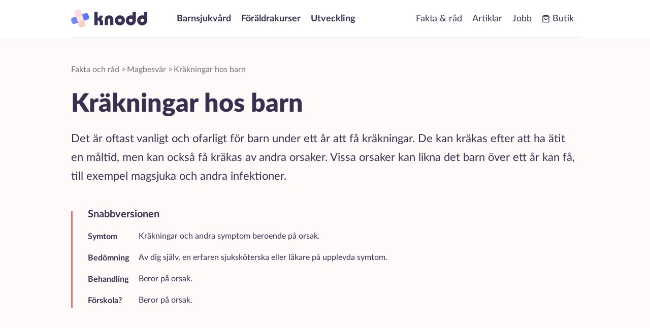

--- FILE ---
content_type: text/html; charset=utf-8
request_url: https://www.knodd.se/fakta-och-rad/magbesvar/krakningar-hos-barn/
body_size: 18557
content:
<!DOCTYPE html><!--s082Z0nXIciHRtLomBg5Q--><html lang="sv"><head><meta charSet="utf-8"/><meta name="viewport" content="width=device-width, initial-scale=1"/><link rel="preload" href="/_next/static/media/1cf13853095a62e2-s.p.woff2" as="font" crossorigin="" type="font/woff2"/><link rel="preload" href="/_next/static/media/ce884f08377864ab-s.p.woff2" as="font" crossorigin="" type="font/woff2"/><link rel="preload" href="/_next/static/media/d45d409d2fa42169-s.p.woff2" as="font" crossorigin="" type="font/woff2"/><link rel="preload" as="image" href="/_next/static/media/logo-text.b60f18fa.svg" fetchPriority="high"/><link rel="stylesheet" href="/_next/static/css/727a2caf365e0742.css" data-precedence="next"/><link rel="stylesheet" href="/_next/static/css/8aaa3da3121d9675.css" data-precedence="next"/><link rel="stylesheet" href="/_next/static/css/26695dd7b28dc177.css" data-precedence="next"/><link rel="stylesheet" href="/_next/static/css/1bc73b7b66628691.css" data-precedence="next"/><link rel="stylesheet" href="/_next/static/css/caaaa3e190c37e73.css" data-precedence="next"/><link rel="stylesheet" href="/_next/static/css/74d9f517a3eaf060.css" data-precedence="next"/><link rel="preload" as="script" fetchPriority="low" href="/_next/static/chunks/webpack-e8d0a2e92cd9ed04.js" integrity="sha512-Wsy3HvKDnIpqFUwxyHuahnryaIlVHuX8/eTIJvkvzNrAATUcThCvoqTTq/UKPVxR8Gmx7OUSiyxuOoqiHp6L0A==" nonce="7nrBbop8JziXFXMcZbvDVWuwdlP+AVuT" /><script src="/_next/static/chunks/4bd1b696-182b6b13bdad92e3.js" async="" integrity="sha512-eph18nRzIyd3PyKoppyxXn/7kRzCtckxvAckNpEyj9u7uKEzzRjtgYzXPtDLd2vtJMzkm8bnJXKboZ7725P+qA==" nonce="7nrBbop8JziXFXMcZbvDVWuwdlP+AVuT"></script><script src="/_next/static/chunks/1255-3ce760e42cc14bfd.js" async="" integrity="sha512-gfxg4Mb/g8YFWol44BsJcqw5FS7Js5VbRgL1viJayrsunnkhdwxqnGZpt7tknzmws3MTzpFp3AXzhrmDc5s5iw==" nonce="7nrBbop8JziXFXMcZbvDVWuwdlP+AVuT"></script><script src="/_next/static/chunks/main-app-c859c9eb0418cd93.js" async="" integrity="sha512-Sq3H0MLecV77XKR0hEKV5+aqU4hxTfuxLZ6IJIz0WueP97YNaPuAm7+1pcET+gEaTac+dmVgr9NQ0ccPw4FhHA==" nonce="7nrBbop8JziXFXMcZbvDVWuwdlP+AVuT"></script><script src="/_next/static/chunks/2619-04bc32f026a0d946.js" async="" nonce="7nrBbop8JziXFXMcZbvDVWuwdlP+AVuT"></script><script src="/_next/static/chunks/1356-e596a541bfe2b2bd.js" async="" nonce="7nrBbop8JziXFXMcZbvDVWuwdlP+AVuT"></script><script src="/_next/static/chunks/5589-088247b16b63f1c2.js" async="" nonce="7nrBbop8JziXFXMcZbvDVWuwdlP+AVuT"></script><script src="/_next/static/chunks/9561-d53f01c96b9ab581.js" async="" nonce="7nrBbop8JziXFXMcZbvDVWuwdlP+AVuT"></script><script src="/_next/static/chunks/app/(sv)/fakta-och-rad/%5Bcategory%5D/%5Buid%5D/page-7ba0f5e1fe91d69d.js" async="" nonce="7nrBbop8JziXFXMcZbvDVWuwdlP+AVuT"></script><script src="/_next/static/chunks/app/(sv)/layout-47896f148d363e4c.js" async="" nonce="7nrBbop8JziXFXMcZbvDVWuwdlP+AVuT"></script><link rel="preload" href="/p/js/script.outbound-links.tagged-events.js" as="script" nonce="7nrBbop8JziXFXMcZbvDVWuwdlP+AVuT" /><link rel="preload" href="/_next/static/chunks/3466.27e21fa6719a134f.js" as="script" fetchPriority="low" nonce="7nrBbop8JziXFXMcZbvDVWuwdlP+AVuT" /><meta name="next-size-adjust" content=""/><link crossorigin="" rel="preconnect" href="https://www.knodd.se"/><link rel="preconnect" href="https://static.cdn.prismic.io"/><link crossorigin="" rel="preconnect" href="https://static.cdn.prismic.io"/><link rel="dns-prefetch" href="https://static.cdn.prismic.io"/><link rel="preconnect" href="https://knoddweb.prismic.io"/><link crossorigin="" rel="preconnect" href="https://knoddweb.prismic.io"/><link rel="dns-prefetch" href="https://knoddweb.prismic.io"/><link rel="sitemap" type="application/xml" href="/sitemap.xml"/><meta name="theme-color" content="#607bff"/><title>Kräkningar hos barn | Fakta &amp; råd | Knodd</title><meta name="description" content="Det är oftast vanligt och ofarligt för barn under ett år att få kräkningar. De kan kräkas efter att ha ätit en måltid, men kan också av andra orsaker."/><link rel="manifest" href="/manifest.webmanifest"/><meta name="robots" content="index, follow"/><link rel="canonical" href="https://www.knodd.se/fakta-och-rad/magbesvar/krakningar-hos-barn/"/><meta property="og:title" content="Kräkningar hos barn | Fakta &amp; råd"/><meta property="og:description" content="Det är oftast vanligt och ofarligt för barn under ett år att få kräkningar. De kan kräkas efter att ha ätit en måltid, men kan också av andra orsaker."/><meta property="og:image" content="https://www.knodd.se/img/og-share-image.jpg"/><meta property="og:type" content="website"/><meta name="twitter:card" content="summary_large_image"/><meta name="twitter:title" content="Kräkningar hos barn | Fakta &amp; råd"/><meta name="twitter:description" content="Det är oftast vanligt och ofarligt för barn under ett år att få kräkningar. De kan kräkas efter att ha ätit en måltid, men kan också av andra orsaker."/><meta name="twitter:image" content="https://www.knodd.se/img/og-share-image.jpg"/><link rel="icon" href="/icon.png?696272bba073e617" type="image/png" sizes="512x512"/><meta content="1"/><meta content="2"/><meta content="3"/><script src="/_next/static/chunks/polyfills-42372ed130431b0a.js" integrity="sha512-rUCv+bjASeo6Ap6zeZkK7zhLn8HGeczlp+A2rq56tffjmjvLjPQ7YBXxXKkux3/9K8FhGdxIAVDyObEBksBwKw==" noModule="" nonce="7nrBbop8JziXFXMcZbvDVWuwdlP+AVuT"></script></head><body class="__className_caa77b __variable_caa77b"><div hidden=""><!--$--><!--/$--></div><header class="navbar" id="mainNav" role="banner"><div class="navbar__container collapsed"><div class="navbar__sub-container collapsed"><a class="navbar__logo-link" aria-label="Knodd" href="/"><img alt="Logga" fetchPriority="high" loading="eager" width="2146" height="505" decoding="async" data-nimg="1" class="navbar__logo" style="color:transparent" src="/_next/static/media/logo-text.b60f18fa.svg"/></a><div class="navbar__menu-button-container"><a target="_blank" aria-description="Länk för att ladda ner Knodd-appen" class="navbar__menu-download-button" data-link-type="store-link" href="https://app.knodd.se/w8TU/knoddse"><span>Ladda ner</span></a><button type="button" aria-expanded="false" aria-controls="mainNav" aria-label="Visa meny" class="navbar__menu-button"><svg viewBox="0 0 16 16" class="navbar__menu-icon"><use aria-hidden="true" href="/img/sprite.svg#icon-close" class="Header_hidden___pUUg"></use><use aria-hidden="false" href="/img/sprite.svg#icon-menu" class="Header_visible__tqE6e"></use></svg><span class="navbar__hamburger-icon"></span></button></div></div><nav class="navbar__link-container collapsed"><a class="navbar__link navbar__link--left" href="/barnsjukvard-online/">Barnsjukvård</a><a class="navbar__link navbar__link--left" href="/foraldrakurser/">Föräldrakurser</a><a class="navbar__link navbar__link--left navbar__link--last" href="/graviditet-och-barns-utveckling/">Utveckling</a><a class="navbar__link" href="/fakta-och-rad/">Fakta &amp; råd</a><a class="navbar__link" href="/artiklar/">Artiklar</a><a class="navbar__link" href="https://jobb.knodd.se/">Jobb</a><a class="navbar__link" href="https://butik.knodd.se/"><img alt="" loading="lazy" width="24" height="24" decoding="async" data-nimg="1" class="navbar__link-icon" style="color:transparent" src="/shopping-bag.svg"/>Butik</a></nav></div></header><div class="Container_hidden__Q1kse"><script type="application/ld+json" nonce="7nrBbop8JziXFXMcZbvDVWuwdlP+AVuT">{"@context":"https://schema.org","@type":"MedicalWebPage","@id":"https://www.knodd.se/fakta-och-rad/magbesvar/krakningar-hos-barn/","url":"https://www.knodd.se/fakta-och-rad/magbesvar/krakningar-hos-barn/","name":"Kräkningar hos barn","description":"Det är oftast vanligt och ofarligt för barn under ett år att få kräkningar. De kan kräkas efter att ha ätit en måltid, men kan också få kräkas av andra orsaker. Vissa orsaker kan likna det barn över ett år kan få, till exempel magsjuka och andra infektioner.","datePublished":"2019-11-29T09:20:58.000Z","dateModified":"2025-08-29T14:22:56.000Z","specialty":{"@type":"MedicalSpecialty","@id":"https://schema.org/Pediatric"},"publisher":{"@type":"MedicalOrganization","@id":"https://www.knodd.se/","url":"https://www.knodd.se/","name":"Knodd"},"about":{"@type":"MedicalCondition","@context":"https://schema.org","@id":"https://www.knodd.se/fakta-och-rad/magbesvar/krakningar-hos-barn/#condition","name":"Kräkningar","relevantSpecialty":{"@type":"MedicalSpecialty","@id":"https://schema.org/Pediatric"},"signOrSymptom":{"@type":"MedicalSignOrSymptom","description":"Barn kan få kräkningar av olika orsaker, därför kan symtomen utöver kräkningar också variera från fall till fall."},"pathophysiology":"Olika orsaker varav en del är vanliga och andra mycket ovanliga till kräkningar för barn under ett år: Överskottskräkningar och gastroesofageal reflux Hinder i tarmen Magsjuka Födoämnesallergi Pylorusstenos (förträngning av nedre magmunnen) Medfödd skada i hjärnan Förstoppning Förgiftning och matförgiftning Hjärnskakning Medfödda ämnesomsättningssjukdomar Andra infektioner, exempelvis urinvägsinfektion.\n\n Olika orsaker varav en del är vanliga och andra mycket ovanliga till kräkningar för barn över ett år: Magsjuka Infektioner av olika slag Förgiftning och matförgiftning Blindtarmsinflammation eller hinder i magen Diabetes typ 1 Cykliska kräkningar Sjukdomar i matstrupe och magsäck Förstoppning Födoämnesallergier Migrän Hjärnskakning Hjärnhinneinflammation Hjärntumör","possibleTreatment":{"@type":"MedicalTherapy","description":"Barn får behandling för den orsak som leder till kräkningar. Om ditt barn har överskottskräkningar eller gastroesofageal reflux kan du hjälpa det genom att: Ge ditt barn mindre, men tätare mål. Försök att få ditt barn att rapa några gånger under matningen. Låt ditt barn halvsitta när hen äter. Låt ditt barn sitta i ditt knä eller i barnstolen en stund efter att hen har ätit färdigt. Låt ditt barn få ta det lugnt efter måltiden."},"expectedPrognosis":"Kräkningar kan pågå olika lång tid beroende på orsak och behandling.","guideline":{"@type":"MedicalGuideline","description":"Sjukdomen går att bedöma utifrån symtomen av dig själv eller en sjuksköterska eller läkare.  Du bör söka vård:\n under ett år: Om ditt barn är under ett år och har kräkningar, har en kronisk sjukdom och du är osäker om hen behöver vård. Om ditt barn är under ett år och har stora kräkningar. Om ditt barn är under ett år och får kräkningar i samband med att barnet har börjat med bröstmjölksersättning, tillskottsnäring, gröt eller välling.\n över ett år: Om ditt barn är över ett år och har kräkningar och har opererats i mag- och tarmkanalen eller i öron-näsa-halsområdet. Om ditt barn är över ett år och har kräkningar och använder läkemedel, till exempel antibiotika. Om ditt barn är över ett år och har kräkningar som inte har minskat inom ett dygn. Om ditt barn är över ett år och har kräkningar som kommer tillbaka i perioder. Om ditt barn är över ett år och har kräkningar som kommer i samband med en viss sorts mat. \neller akut vård: Om ditt barn är har kräkningar och är trött, orkeslöst och ointresserad av omgivningen. Om ditt barn har kräkningar, inte kan behålla någon vätska och kissar mycket mindre än vanligt. Om ditt barn har kräkningar, huvudvärk och hög feber. Om ditt barn har blod i kräkningar. Om ditt barn har kräkningar och får inte behålla någon vätska och kissar mycket mindre än vanligt. Om ditt barn och har kräkningar och har mycket ont i magen och det går inte över eller blir värre. Om ditt barn har kräkningar och har blod i avföring eller kräkningar. Om ditt barn har kräkningar och har diabetes. Kräkningarna kan då vara ett tecken på högt blodsocker. Om ditt barn är har kräkningar och kissar stora mängder och är mycket törstig.\n\nDigital vård - vad kan Knodd hjälpa till med?\nVåra barnsjuksköterskor och barnläkare kan hjälpa er med bedömning och råd om behandling. Barn som har kräkningar orsakad av infektioner eller något annat som är smittsamt ska stanna hemma. Här finns lite tips om att vara hemma med sjukt barn och här om vab."}},"breadcrumb":{"@type":"BreadcrumbList","itemListElement":[{"@type":"ListItem","position":1,"name":"Fakta och råd","@id":"https://www.knodd.se/fakta-och-rad/","item":"https://www.knodd.se/fakta-och-rad/"},{"@type":"ListItem","position":2,"name":"Magbesvär","@id":"https://www.knodd.se/fakta-och-rad/magbesvar/","item":"https://www.knodd.se/fakta-och-rad/magbesvar/"},{"@type":"ListItem","position":3,"name":"Kräkningar hos barn","@id":"https://www.knodd.se/fakta-och-rad/magbesvar/krakningar-hos-barn/","item":"https://www.knodd.se/fakta-och-rad/magbesvar/krakningar-hos-barn/"}]},"reviewedBy":[{"@type":"Person","@id":"https://www.knodd.se/examinator/christina-simonsson/","name":"Christina Simonsson","jobTitle":"Specialistsjuksköterska inom barn och ungdom"},{"@type":"Person","@id":"https://www.knodd.se/examinator/dag-strom/","name":"Dag Ström","jobTitle":"Barnläkare"}],"lastReviewed":"2025-08-29T14:22:56.000Z","mainEntity":{"@type":"Article","@id":"https://www.knodd.se/fakta-och-rad/magbesvar/krakningar-hos-barn/#article","headline":"Kräkningar hos barn","description":"Det är oftast vanligt och ofarligt för barn under ett år att få kräkningar. De kan kräkas efter att ha ätit en måltid, men kan också få kräkas av andra orsaker. Vissa orsaker kan likna det barn över ett år kan få, till exempel magsjuka och andra infektioner.","datePublished":"2019-11-29T09:20:58.000Z","dateModified":"2025-08-29T14:22:56.000Z","publisher":{"@type":"MedicalOrganization","@id":"https://www.knodd.se/","url":"https://www.knodd.se/","name":"Knodd"},"about":{"@type":"MedicalCondition","@context":"https://schema.org","@id":"https://www.knodd.se/fakta-och-rad/magbesvar/krakningar-hos-barn/#condition","name":"Kräkningar","relevantSpecialty":{"@type":"MedicalSpecialty","@id":"https://schema.org/Pediatric"},"signOrSymptom":{"@type":"MedicalSignOrSymptom","description":"Barn kan få kräkningar av olika orsaker, därför kan symtomen utöver kräkningar också variera från fall till fall."},"pathophysiology":"Olika orsaker varav en del är vanliga och andra mycket ovanliga till kräkningar för barn under ett år: Överskottskräkningar och gastroesofageal reflux Hinder i tarmen Magsjuka Födoämnesallergi Pylorusstenos (förträngning av nedre magmunnen) Medfödd skada i hjärnan Förstoppning Förgiftning och matförgiftning Hjärnskakning Medfödda ämnesomsättningssjukdomar Andra infektioner, exempelvis urinvägsinfektion.\n\n Olika orsaker varav en del är vanliga och andra mycket ovanliga till kräkningar för barn över ett år: Magsjuka Infektioner av olika slag Förgiftning och matförgiftning Blindtarmsinflammation eller hinder i magen Diabetes typ 1 Cykliska kräkningar Sjukdomar i matstrupe och magsäck Förstoppning Födoämnesallergier Migrän Hjärnskakning Hjärnhinneinflammation Hjärntumör","possibleTreatment":{"@type":"MedicalTherapy","description":"Barn får behandling för den orsak som leder till kräkningar. Om ditt barn har överskottskräkningar eller gastroesofageal reflux kan du hjälpa det genom att: Ge ditt barn mindre, men tätare mål. Försök att få ditt barn att rapa några gånger under matningen. Låt ditt barn halvsitta när hen äter. Låt ditt barn sitta i ditt knä eller i barnstolen en stund efter att hen har ätit färdigt. Låt ditt barn få ta det lugnt efter måltiden."},"expectedPrognosis":"Kräkningar kan pågå olika lång tid beroende på orsak och behandling.","guideline":{"@type":"MedicalGuideline","description":"Sjukdomen går att bedöma utifrån symtomen av dig själv eller en sjuksköterska eller läkare.  Du bör söka vård:\n under ett år: Om ditt barn är under ett år och har kräkningar, har en kronisk sjukdom och du är osäker om hen behöver vård. Om ditt barn är under ett år och har stora kräkningar. Om ditt barn är under ett år och får kräkningar i samband med att barnet har börjat med bröstmjölksersättning, tillskottsnäring, gröt eller välling.\n över ett år: Om ditt barn är över ett år och har kräkningar och har opererats i mag- och tarmkanalen eller i öron-näsa-halsområdet. Om ditt barn är över ett år och har kräkningar och använder läkemedel, till exempel antibiotika. Om ditt barn är över ett år och har kräkningar som inte har minskat inom ett dygn. Om ditt barn är över ett år och har kräkningar som kommer tillbaka i perioder. Om ditt barn är över ett år och har kräkningar som kommer i samband med en viss sorts mat. \neller akut vård: Om ditt barn är har kräkningar och är trött, orkeslöst och ointresserad av omgivningen. Om ditt barn har kräkningar, inte kan behålla någon vätska och kissar mycket mindre än vanligt. Om ditt barn har kräkningar, huvudvärk och hög feber. Om ditt barn har blod i kräkningar. Om ditt barn har kräkningar och får inte behålla någon vätska och kissar mycket mindre än vanligt. Om ditt barn och har kräkningar och har mycket ont i magen och det går inte över eller blir värre. Om ditt barn har kräkningar och har blod i avföring eller kräkningar. Om ditt barn har kräkningar och har diabetes. Kräkningarna kan då vara ett tecken på högt blodsocker. Om ditt barn är har kräkningar och kissar stora mängder och är mycket törstig.\n\nDigital vård - vad kan Knodd hjälpa till med?\nVåra barnsjuksköterskor och barnläkare kan hjälpa er med bedömning och råd om behandling. Barn som har kräkningar orsakad av infektioner eller något annat som är smittsamt ska stanna hemma. Här finns lite tips om att vara hemma med sjukt barn och här om vab."}},"abstract":["Symtom","Kräkningar och andra symptom beroende på orsak.","Bedömning","Av dig själv, en erfaren sjuksköterska eller läkare på upplevda symtom.","Behandling","Beror på orsak.","Förskola?","Beror på orsak."],"articleBody":"Hur vet jag varför mitt barn har kräkningar? Barn kan få kräkningar av olika orsaker, därför kan symtomen utöver kräkningar också variera från fall till fall.,Barn kan få kräkningar av olika orsaker, därför kan symtomen utöver kräkningar också variera från fall till fall.,Olika orsaker varav en del är vanliga och andra mycket ovanliga till kräkningar för barn under ett år: Överskottskräkningar och gastroesofageal reflux Hinder i tarmen Magsjuka Födoämnesallergi Pylorusstenos (förträngning av nedre magmunnen) Medfödd skada i hjärnan Förstoppning Förgiftning och matförgiftning Hjärnskakning Medfödda ämnesomsättningssjukdomar Andra infektioner, exempelvis urinvägsinfektion.\n\n Olika orsaker varav en del är vanliga och andra mycket ovanliga till kräkningar för barn över ett år: Magsjuka Infektioner av olika slag Förgiftning och matförgiftning Blindtarmsinflammation eller hinder i magen Diabetes typ 1 Cykliska kräkningar Sjukdomar i matstrupe och magsäck Förstoppning Födoämnesallergier Migrän Hjärnskakning Hjärnhinneinflammation Hjärntumör,Olika orsaker varav en del är vanliga och andra mycket ovanliga till kräkningar för barn under ett år: Överskottskräkningar och gastroesofageal reflux Hinder i tarmen Magsjuka Födoämnesallergi Pylorusstenos (förträngning av nedre magmunnen) Medfödd skada i hjärnan Förstoppning Förgiftning och matförgiftning Hjärnskakning Medfödda ämnesomsättningssjukdomar Andra infektioner, exempelvis urinvägsinfektion.\n\n Olika orsaker varav en del är vanliga och andra mycket ovanliga till kräkningar för barn över ett år: Magsjuka Infektioner av olika slag Förgiftning och matförgiftning Blindtarmsinflammation eller hinder i magen Diabetes typ 1 Cykliska kräkningar Sjukdomar i matstrupe och magsäck Förstoppning Födoämnesallergier Migrän Hjärnskakning Hjärnhinneinflammation Hjärntumör,Sjukdomen går att bedöma utifrån symtomen av dig själv eller en sjuksköterska eller läkare. ,Sjukdomen går att bedöma utifrån symtomen av dig själv eller en sjuksköterska eller läkare.  Vad ska jag göra som förälder? Du bör söka vård:\n under ett år: Om ditt barn är under ett år och har kräkningar, har en kronisk sjukdom och du är osäker om hen behöver vård. Om ditt barn är under ett år och har stora kräkningar. Om ditt barn är under ett år och får kräkningar i samband med att barnet har börjat med bröstmjölksersättning, tillskottsnäring, gröt eller välling.\n över ett år: Om ditt barn är över ett år och har kräkningar och har opererats i mag- och tarmkanalen eller i öron-näsa-halsområdet. Om ditt barn är över ett år och har kräkningar och använder läkemedel, till exempel antibiotika. Om ditt barn är över ett år och har kräkningar som inte har minskat inom ett dygn. Om ditt barn är över ett år och har kräkningar som kommer tillbaka i perioder. Om ditt barn är över ett år och har kräkningar som kommer i samband med en viss sorts mat. \neller akut vård: Om ditt barn är har kräkningar och är trött, orkeslöst och ointresserad av omgivningen. Om ditt barn har kräkningar, inte kan behålla någon vätska och kissar mycket mindre än vanligt. Om ditt barn har kräkningar, huvudvärk och hög feber. Om ditt barn har blod i kräkningar. Om ditt barn har kräkningar och får inte behålla någon vätska och kissar mycket mindre än vanligt. Om ditt barn och har kräkningar och har mycket ont i magen och det går inte över eller blir värre. Om ditt barn har kräkningar och har blod i avföring eller kräkningar. Om ditt barn har kräkningar och har diabetes. Kräkningarna kan då vara ett tecken på högt blodsocker. Om ditt barn är har kräkningar och kissar stora mängder och är mycket törstig.\n\nDigital vård - vad kan Knodd hjälpa till med?\nVåra barnsjuksköterskor och barnläkare kan hjälpa er med bedömning och råd om behandling.,Du bör söka vård:\n under ett år: Om ditt barn är under ett år och har kräkningar, har en kronisk sjukdom och du är osäker om hen behöver vård. Om ditt barn är under ett år och har stora kräkningar. Om ditt barn är under ett år och får kräkningar i samband med att barnet har börjat med bröstmjölksersättning, tillskottsnäring, gröt eller välling.\n över ett år: Om ditt barn är över ett år och har kräkningar och har opererats i mag- och tarmkanalen eller i öron-näsa-halsområdet. Om ditt barn är över ett år och har kräkningar och använder läkemedel, till exempel antibiotika. Om ditt barn är över ett år och har kräkningar som inte har minskat inom ett dygn. Om ditt barn är över ett år och har kräkningar som kommer tillbaka i perioder. Om ditt barn är över ett år och har kräkningar som kommer i samband med en viss sorts mat. \neller akut vård: Om ditt barn är har kräkningar och är trött, orkeslöst och ointresserad av omgivningen. Om ditt barn har kräkningar, inte kan behålla någon vätska och kissar mycket mindre än vanligt. Om ditt barn har kräkningar, huvudvärk och hög feber. Om ditt barn har blod i kräkningar. Om ditt barn har kräkningar och får inte behålla någon vätska och kissar mycket mindre än vanligt. Om ditt barn och har kräkningar och har mycket ont i magen och det går inte över eller blir värre. Om ditt barn har kräkningar och har blod i avföring eller kräkningar. Om ditt barn har kräkningar och har diabetes. Kräkningarna kan då vara ett tecken på högt blodsocker. Om ditt barn är har kräkningar och kissar stora mängder och är mycket törstig.\n\nDigital vård - vad kan Knodd hjälpa till med?\nVåra barnsjuksköterskor och barnläkare kan hjälpa er med bedömning och råd om behandling.,Barn får behandling för den orsak som leder till kräkningar. Om ditt barn har överskottskräkningar eller gastroesofageal reflux kan du hjälpa det genom att: Ge ditt barn mindre, men tätare mål. Försök att få ditt barn att rapa några gånger under matningen. Låt ditt barn halvsitta när hen äter. Låt ditt barn sitta i ditt knä eller i barnstolen en stund efter att hen har ätit färdigt. Låt ditt barn få ta det lugnt efter måltiden.,Barn får behandling för den orsak som leder till kräkningar. Om ditt barn har överskottskräkningar eller gastroesofageal reflux kan du hjälpa det genom att: Ge ditt barn mindre, men tätare mål. Försök att få ditt barn att rapa några gånger under matningen. Låt ditt barn halvsitta när hen äter. Låt ditt barn sitta i ditt knä eller i barnstolen en stund efter att hen har ätit färdigt. Låt ditt barn få ta det lugnt efter måltiden. Behöver vi stanna hemma? Vissa orsaker till kräkningar kan vara smittsamt, till exempel infektioner. Du kan försöka lära ditt barn att tvätta händerna regelbundet om hen har en infektion. Detta minskar risken för att smittan förs vidare,Vissa orsaker till kräkningar kan vara smittsamt, till exempel infektioner. Du kan försöka lära ditt barn att tvätta händerna regelbundet om hen har en infektion. Detta minskar risken för att smittan förs vidare,Barn som har kräkningar orsakad av infektioner eller något annat som är smittsamt ska stanna hemma. Här finns lite tips om att vara hemma med sjukt barn och här om vab.,Barn som har kräkningar orsakad av infektioner eller något annat som är smittsamt ska stanna hemma. Här finns lite tips om att vara hemma med sjukt barn och här om vab.,Kräkningar kan pågå olika lång tid beroende på orsak och behandling.,Kräkningar kan pågå olika lång tid beroende på orsak och behandling. Andra magbesvär hos barn Vinterkräksjuka Förstoppning Spädbarnskolik Ont i magen Magsjuka Diarré Springmask,Vinterkräksjuka Förstoppning Spädbarnskolik Ont i magen Magsjuka Diarré Springmask","author":{"@type":"MedicalOrganization","@id":"https://www.knodd.se/","url":"https://www.knodd.se/","name":"Knodd"}}}</script><article><header class="text-page-header article"><div class="text-page-header__container false"><nav><ol class="breadcrumbs"><li><a href="/fakta-och-rad/">Fakta och råd</a><span class="breadcrumbs__chevron" aria-hidden="true"> &gt; </span></li><li><a href="/fakta-och-rad/magbesvar/">Magbesvär</a><span class="breadcrumbs__chevron" aria-hidden="true"> &gt; </span></li><li><a aria-current="page" href="/fakta-och-rad/magbesvar/krakningar-hos-barn/">Kräkningar hos barn</a></li></ol></nav><h1 class="text-page-header__heading heading-1">Kräkningar hos barn</h1><p class="text-page-header__text large">Det är oftast vanligt och ofarligt för barn under ett år att få kräkningar. De kan kräkas efter att ha ätit en måltid, men kan också få kräkas av andra orsaker. Vissa orsaker kan likna det barn över ett år kan få, till exempel magsjuka och andra infektioner.</p><div class="short-version__container"><h2 class="short-version__title">Snabbversionen</h2><ul class="short-version__list"><li class="short-version__item"><h3 class="short-version__subtitle">Symtom</h3><p class="short-version__text">Kräkningar och andra symptom beroende på orsak.</p></li><li class="short-version__item"><h3 class="short-version__subtitle">Bedömning</h3><p class="short-version__text">Av dig själv, en erfaren sjuksköterska eller läkare på upplevda symtom.</p></li><li class="short-version__item"><h3 class="short-version__subtitle">Behandling</h3><p class="short-version__text">Beror på orsak.</p></li><li class="short-version__item"><h3 class="short-version__subtitle">Förskola?</h3><p class="short-version__text">Beror på orsak.</p></li></ul></div></div></header><div class="scroll-button"><button aria-label="Scrolla till nästa sektion" class="scroll-button__scroll-btn"><svg viewBox="0 0 16 16" class="scroll-button__scroll-btn-icon" aria-hidden="true"><use href="/img/sprite.svg#icon-chevron-down"></use></svg></button></div><div class="fact-page"><div class="fact-page__container"><div class="fact-page__container-left" id="scroll-target"><div class="inline-call-to-action" role="region" aria-label="Få hjälp hos Knodd när ditt barn är sjukt"><div class="inline-call-to-action__staff-container" aria-hidden="true"><img alt="Tre av Knodds vårdgivare" loading="lazy" width="2000" height="706" decoding="async" data-nimg="1" class="inline-call-to-action__staf-photo" style="color:transparent" srcSet="/_next/image/?url=%2F_next%2Fstatic%2Fmedia%2FSjukvard.d71bacb1.png&amp;w=2048&amp;q=75 1x, /_next/image/?url=%2F_next%2Fstatic%2Fmedia%2FSjukvard.d71bacb1.png&amp;w=3840&amp;q=75 2x" src="/_next/image/?url=%2F_next%2Fstatic%2Fmedia%2FSjukvard.d71bacb1.png&amp;w=3840&amp;q=75"/></div><h2 aria-hidden="true" class="inline-call-to-action__title heading-4">Få hjälp hos Knodd när ditt barn är sjukt</h2><div class="inline-call-to-action__text paragraph"><p>Barnsjuksköterskor och barnläkare<br aria-hidden="true"/>Avgift 0kr, hjälp inom minuter<br aria-hidden="true"/>Öppet 07-22</p></div><div class="inline-call-to-action__text-decoration"><div class="inline-call-to-action__cta-badge tab-only"><div aria-hidden="true" class="inline-call-to-action__cta-badge__leaf inline-call-to-action__cta-badge__leaf--left"></div><span class="sr-only">500000+ vårdmöten</span><span aria-hidden="true" class="inline-call-to-action__cta-badge__heading"><span class="bold">500,000+</span> vårdmöten</span><div class="inline-call-to-action__cta-badge__leaf"></div></div></div><a class="inline-call-to-action__download-button mobile" target="_blank" href="https://app.knodd.se/w8TU/knoddse" aria-label="Ladda ner appen Knodd">Ladda ner appen</a></div><section data-slice-type="Sektion" data-slice-variation="default"><h2 class="heading-3 fact-page__section-heading">Hur vet jag varför mitt barn har kräkningar?</h2><div id="0" class="collapsible-section"><div id="mobile-dropdown-0-container" class="collapsible-section__section-container collapsed "><div class="collapsible-section__section-col-left collapsible-section__section-col-left--desktop"><h3 class="collapsible-section__section-title ">Symtom och förlopp</h3><div aria-hidden="true" class="collapsible-section__arrow-icon ">▲</div></div><div class="collapsible-section__section-col-right"><span class="fact-page__section-text"><p>Barn kan få kräkningar av olika orsaker, därför kan symtomen utöver kräkningar också variera från fall till fall.</p></span></div></div></div><div id="1" class="collapsible-section"><div id="mobile-dropdown-1-container" class="collapsible-section__section-container collapsed "><div class="collapsible-section__section-col-left collapsible-section__section-col-left--desktop"><h3 class="collapsible-section__section-title ">Orsak</h3><div aria-hidden="true" class="collapsible-section__arrow-icon ">▲</div></div><div class="collapsible-section__section-col-right"><span class="fact-page__section-text"><p>Olika orsaker varav en del är vanliga och andra mycket ovanliga till kräkningar för barn under ett år:</p><ul><li>Överskottskräkningar och gastroesofageal reflux</li><li>Hinder i tarmen</li><li><a target="_blank" href="https://www.knodd.se/fakta-och-rad/magbesvar/magsjuka-hos-barn/" rel="noreferrer">Magsjuka</a></li><li>Födoämnesallergi</li><li>Pylorusstenos (förträngning av nedre magmunnen)</li><li>Medfödd skada i hjärnan</li><li><a target="_blank" href="https://www.knodd.se/fakta-och-rad/magbesvar/forstoppning-hos-barn/" rel="noreferrer">Förstoppning</a></li><li>Förgiftning och matförgiftning</li><li><a target="_blank" href="https://www.knodd.se/fakta-och-rad/olyckor--fall/hjarnskakning-hos-barn/" rel="noreferrer">Hjärnskakning</a></li><li>Medfödda ämnesomsättningssjukdomar</li><li>Andra <a target="_blank" href="https://www.knodd.se/fakta-och-rad/infektioner/" rel="noreferrer">infektioner</a>, exempelvis <a target="_blank" href="https://www.knodd.se/fakta-och-rad/infektioner/urinvagsinfektion-uvi-hos-barn-och-bebisar/" rel="noreferrer">urinvägsinfektion</a>.<br/><br/></li></ul><p>Olika orsaker varav en del är vanliga och andra mycket ovanliga till kräkningar för barn över ett år:</p><ul><li>Magsjuka</li><li><a target="_blank" href="https://www.knodd.se/fakta-och-rad/infektioner/" rel="noreferrer">Infektioner av olika slag</a></li><li>Förgiftning och matförgiftning</li><li>Blindtarmsinflammation eller hinder i magen</li><li>Diabetes typ 1<!-- --></li><li>Cykliska kräkningar</li><li>Sjukdomar i matstrupe och magsäck</li><li><a target="_blank" href="https://www.knodd.se/fakta-och-rad/magbesvar/forstoppning-hos-barn/" rel="noreferrer">Förstoppning</a></li><li>Födoämnesallergier</li><li>Migrän</li><li><a target="_blank" href="https://www.knodd.se/fakta-och-rad/olyckor--fall/hjarnskakning-hos-barn/" rel="noreferrer">Hjärnskakning</a></li><li><a target="_blank" href="https://www.knodd.se/fakta-och-rad/infektioner/hjarnhinneinflammation/" rel="noreferrer">Hjärnhinneinflammation</a></li><li>Hjärntumör</li></ul></span></div></div></div><div id="2" class="collapsible-section"><div id="mobile-dropdown-2-container" class="collapsible-section__section-container collapsed "><div class="collapsible-section__section-col-left collapsible-section__section-col-left--desktop"><h3 class="collapsible-section__section-title ">Bedömning</h3><div aria-hidden="true" class="collapsible-section__arrow-icon ">▲</div></div><div class="collapsible-section__section-col-right"><span class="fact-page__section-text"><p>Sjukdomen går att bedöma utifrån symtomen av dig själv eller en sjuksköterska eller läkare. </p></span></div></div></div></section><section data-slice-type="Sektion" data-slice-variation="default"><h2 class="heading-3 fact-page__section-heading">Vad ska jag göra som förälder?</h2><div id="0" class="collapsible-section"><div id="mobile-dropdown-0-container" class="collapsible-section__section-container collapsed "><div class="collapsible-section__section-col-left collapsible-section__section-col-left--desktop"><h3 class="collapsible-section__section-title ">Söka vård - när och hur</h3><div aria-hidden="true" class="collapsible-section__arrow-icon ">▲</div></div><div class="collapsible-section__section-col-right"><span class="fact-page__section-text"><p>Du bör söka vård:<br/></p><p><em>under ett år:</em></p><ul><li>Om ditt barn är under ett år och har kräkningar, har en kronisk sjukdom och du är osäker om hen behöver vård.</li><li>Om ditt barn är under ett år och har stora kräkningar.</li><li>Om ditt barn är under ett år och får kräkningar i samband med att barnet har börjat med bröstmjölksersättning, tillskottsnäring, gröt eller välling.<br/></li></ul><p><em>över ett år:</em></p><ul><li>Om ditt barn är över ett år och har kräkningar och har opererats i mag- och tarmkanalen eller i öron-näsa-halsområdet.</li><li>Om ditt barn är över ett år och har kräkningar och använder läkemedel, till exempel antibiotika.</li><li>Om ditt barn är över ett år och har kräkningar som inte har minskat inom ett dygn.</li><li>Om ditt barn är över ett år och har kräkningar som kommer tillbaka i perioder.</li><li>Om ditt barn är över ett år och har kräkningar som kommer i samband med en viss sorts mat.</li></ul><p><br/>eller akut vård:</p><ul><li>Om ditt barn är har kräkningar och är trött, orkeslöst och ointresserad av omgivningen.</li><li>Om ditt barn har kräkningar, inte kan behålla någon vätska och kissar mycket mindre än vanligt.</li><li>Om ditt barn har kräkningar, huvudvärk och hög feber.</li><li>Om ditt barn har blod i kräkningar.</li><li>Om ditt barn har kräkningar och får inte behålla någon vätska och kissar mycket mindre än vanligt.</li><li>Om ditt barn och har kräkningar och har mycket <a target="_blank" href="https://www.knodd.se/fakta-och-rad/magbesvar/ont-i-magen-hos-barn/" rel="noreferrer">ont i magen</a> och det går inte över eller blir värre.</li><li>Om ditt barn har kräkningar och har <a target="_blank" href="https://www.knodd.se/fakta-och-rad/magbesvar/blod-i-avforing-hos-barn/" rel="noreferrer">blod i avföring<!-- --></a> eller kräkningar.<!-- --></li><li>Om ditt barn har kräkningar och har diabetes. Kräkningarna kan då vara ett tecken på högt blodsocker.</li><li>Om ditt barn är har kräkningar och kissar stora mängder och är mycket törstig.<br/><br/><em>Digital vård - vad kan Knodd hjälpa till med?</em><br/>Våra barnsjuksköterskor och barnläkare kan hjälpa er med bedömning och råd om behandling.</li></ul></span></div></div></div><div id="1" class="collapsible-section"><div id="mobile-dropdown-1-container" class="collapsible-section__section-container collapsed "><div class="collapsible-section__section-col-left collapsible-section__section-col-left--desktop"><h3 class="collapsible-section__section-title ">Behandling</h3><div aria-hidden="true" class="collapsible-section__arrow-icon ">▲</div></div><div class="collapsible-section__section-col-right"><span class="fact-page__section-text"><p>Barn får behandling för den orsak som leder till kräkningar. Om ditt barn har överskottskräkningar eller gastroesofageal reflux kan du hjälpa det genom att:</p><ul><li>Ge ditt barn mindre, men tätare mål.</li><li>Försök att få ditt barn att rapa några gånger under matningen.</li><li>Låt ditt barn halvsitta när hen äter.</li><li>Låt ditt barn sitta i ditt knä eller i barnstolen en stund efter att hen har ätit färdigt.</li><li>Låt ditt barn få ta det lugnt efter måltiden.</li></ul></span></div></div></div></section><section data-slice-type="Sektion" data-slice-variation="default"><h2 class="heading-3 fact-page__section-heading">Behöver vi stanna hemma?</h2><div id="0" class="collapsible-section"><div id="mobile-dropdown-0-container" class="collapsible-section__section-container collapsed "><div class="collapsible-section__section-col-left collapsible-section__section-col-left--desktop"><h3 class="collapsible-section__section-title ">Smittsamhet</h3><div aria-hidden="true" class="collapsible-section__arrow-icon ">▲</div></div><div class="collapsible-section__section-col-right"><span class="fact-page__section-text"><p>Vissa orsaker till kräkningar kan vara smittsamt, till exempel infektioner. Du kan försöka lära ditt barn att tvätta händerna regelbundet om hen har en infektion. Detta minskar risken för att smittan förs vidare</p></span></div></div></div><div id="1" class="collapsible-section"><div id="mobile-dropdown-1-container" class="collapsible-section__section-container collapsed "><div class="collapsible-section__section-col-left collapsible-section__section-col-left--desktop"><h3 class="collapsible-section__section-title ">Förskolan eller stanna hemma?</h3><div aria-hidden="true" class="collapsible-section__arrow-icon ">▲</div></div><div class="collapsible-section__section-col-right"><span class="fact-page__section-text"><p>Barn som har kräkningar orsakad av infektioner eller något annat som är smittsamt ska stanna hemma. Här finns lite tips om <a target="_blank" href="https://www.knodd.se/fakta-och-rad/tips/att-vara-hemma-med-sjukt-barn/" rel="noreferrer">att vara hemma med sjukt barn </a>och här om <a target="_blank" href="https://www.knodd.se/fakta-och-rad/tips/vard-av-barn---allt-om-vab-och-att-vabba/" rel="noreferrer">vab</a>.</p></span></div></div></div><div id="2" class="collapsible-section"><div id="mobile-dropdown-2-container" class="collapsible-section__section-container collapsed "><div class="collapsible-section__section-col-left collapsible-section__section-col-left--desktop"><h3 class="collapsible-section__section-title ">Hur långt tills det går över?</h3><div aria-hidden="true" class="collapsible-section__arrow-icon ">▲</div></div><div class="collapsible-section__section-col-right"><span class="fact-page__section-text"><p>Kräkningar kan pågå olika lång tid beroende på orsak och behandling.</p></span></div></div></div></section><section data-slice-type="Sektion" data-slice-variation="default"><h2 class="heading-3 fact-page__section-heading">Andra magbesvär hos barn</h2><div id="0" class="collapsible-section"><div id="mobile-dropdown-0-container" class="collapsible-section__section-container collapsed "><div class="collapsible-section__section-col-left collapsible-section__section-col-left--desktop"><h3 class="collapsible-section__section-title ">Läs mer om andra vanliga magbesvär hos barn här</h3><div aria-hidden="true" class="collapsible-section__arrow-icon ">▲</div></div><div class="collapsible-section__section-col-right"><span class="fact-page__section-text"><ul><li><a href="https://www.knodd.se/fakta-och-rad/magbesvar/vinterkraksjuka-hos-barn/" rel="noreferrer">Vinterkräksjuka</a></li><li><a href="https://www.knodd.se/fakta-och-rad/magbesvar/forstoppning-hos-barn/" rel="noreferrer">Förstoppning</a></li><li><a href="https://www.knodd.se/fakta-och-rad/magbesvar/spadbarnskolik/" rel="noreferrer">Spädbarnskolik</a></li><li><a href="https://www.knodd.se/fakta-och-rad/magbesvar/ont-i-magen-hos-barn/" rel="noreferrer">Ont i magen</a></li><li><a href="https://www.knodd.se/fakta-och-rad/magbesvar/magsjuka-hos-barn/" rel="noreferrer">Magsjuka</a></li><li><a href="https://www.knodd.se/fakta-och-rad/magbesvar/diarre-hos-barn/" rel="noreferrer">Diarré</a></li><li><a href="https://www.knodd.se/fakta-och-rad/magbesvar/springmask-hos-barn/" rel="noreferrer">Springmask</a></li></ul></span></div></div></div></section><div class="authorblock"><div><p class="medium">Granskare:</p><div><a class="authorblock__text authorblock__link" aria-label="Christina Simonsson - Specialistsjuksköterska inom barn och ungdom" href="/examinator/christina-simonsson/"><span aria-hidden="true">Christina Simonsson</span><span class="authorblock__title" aria-hidden="true">Specialistsjuksköterska inom barn och ungdom</span></a></div><div><a class="authorblock__text authorblock__link" aria-label="Dag Ström - Barnläkare" href="/examinator/dag-strom/"><span aria-hidden="true">Dag Ström</span><span class="authorblock__title" aria-hidden="true">Barnläkare</span></a></div></div><p class="medium">Senast uppdaterad</p><span class="authorblock__date">29 augusti 2025</span></div></div></div></div><section class="download-section-big"><div class="download-section-big__container"><img alt="Barnsjuksköterska i mobilen" loading="lazy" width="237" height="473" decoding="async" data-nimg="1" class="download-section-big__img" style="color:transparent" srcSet="/_next/image/?url=%2F_next%2Fstatic%2Fmedia%2Fnurse-phone%402x.bc8af948.png&amp;w=256&amp;q=75 1x, /_next/image/?url=%2F_next%2Fstatic%2Fmedia%2Fnurse-phone%402x.bc8af948.png&amp;w=640&amp;q=75 2x" src="/_next/image/?url=%2F_next%2Fstatic%2Fmedia%2Fnurse-phone%402x.bc8af948.png&amp;w=640&amp;q=75"/><div class="download-section-big__details"><div class="download-section-big__details-text"><h2 class="heading-2 download-section-big__heading">Vi kan det mesta om de minsta</h2><p class="download-section-big__text">Få trygg rådgivning för barnsjukvård, snabbt och enkelt via Knodd i Android och iOS.</p><ul class="download-section-big__list"><li class="download-section-big__list-item"><svg aria-hidden="true" viewBox="0 0 16 16" class="download-section-big__list-icon"><use href="/img/sprite.svg#icon-checkmark"></use></svg><p class="download-section-big__list-text">Avgift: 0 kr</p></li><li class="download-section-big__list-item"><svg aria-hidden="true" viewBox="0 0 16 16" class="download-section-big__list-icon"><use href="/img/sprite.svg#icon-checkmark"></use></svg><p class="download-section-big__list-text">All vårdpersonal har lång erfarenhet av barnsjukvård</p></li></ul></div><div class="download-section-big__download-badges-container"><div class="download-section-big__badges"><a class="download-section-big__download-badges-link appstore-link" target="_blank" href="https://apps.apple.com/se/app/knodd-trygg-barnh%C3%A4lsa-v%C3%A5rd/id1434198289" aria-label="Ladda ner appen Knodd"><img alt="Ladda ner Knodd på App Store" loading="lazy" width="149" height="50" decoding="async" data-nimg="1" class="download-section-big__download-badge download-section-big__download-badge--ios" style="color:transparent" src="/_next/static/media/app-store-badge-sv.f6bfa701.svg"/></a><a class="download-section-big__download-badges-link playstore-link" target="_blank" href="https://play.google.com/store/apps/details?id=com.knoddcare.knodd" aria-label="Ladda ner appen Knodd"><img alt="Ladda ner Knodd på Google Play" id="google-play-badge" loading="lazy" width="207" height="80" decoding="async" data-nimg="1" class="download-section-big__download-badge download-section-big__download-badge--android" style="color:transparent" src="/_next/static/media/google-play-badge-sv.fa1296ee.svg"/></a></div><div class="sr-only"><p>Betyg: 4.98 stjärnor</p></div><div class="rating" aria-hidden="true"><svg viewBox="0 0 16 16" class="rating__icon"><use xlink:href="/img/sprite.svg#icon-star-full"></use></svg><svg viewBox="0 0 16 16" class="rating__icon"><use xlink:href="/img/sprite.svg#icon-star-full"></use></svg><svg viewBox="0 0 16 16" class="rating__icon"><use xlink:href="/img/sprite.svg#icon-star-full"></use></svg><svg viewBox="0 0 16 16" class="rating__icon"><use xlink:href="/img/sprite.svg#icon-star-full"></use></svg><svg viewBox="0 0 16 16" class="rating__icon rating__icon--last"><use xlink:href="/img/sprite.svg#icon-star-cut"></use></svg><p>4.98</p></div></div></div></div></section></article></div><!--$--><!--/$--><footer class="footer"><div class="footer__container"><div class="footer__left"><a aria-label="Knodd" href="/"><div class="footer__logo"><img alt="Knodd Logotyp" loading="lazy" width="180" height="46" decoding="async" data-nimg="1" class="Footer_logo__YlDuz" style="color:transparent" srcSet="/_next/image/?url=%2F_next%2Fstatic%2Fmedia%2Fknodd-color-logo%402x.81aab50c.png&amp;w=256&amp;q=75 1x, /_next/image/?url=%2F_next%2Fstatic%2Fmedia%2Fknodd-color-logo%402x.81aab50c.png&amp;w=384&amp;q=75 2x" src="/_next/image/?url=%2F_next%2Fstatic%2Fmedia%2Fknodd-color-logo%402x.81aab50c.png&amp;w=384&amp;q=75"/></div></a></div><nav class="footer__right"><div class="footer__nav-container"><h2 class="heading-4 footer__heading">Kontakt</h2><ul class="footer__nav-list"><li class="footer__nav-list-item"><a class="footer__nav-link" href="/kontakt/">Kontakta oss</a></li><li class="footer__nav-list-item"><a class="footer__nav-link" href="/press/">Press</a></li><li class="footer__nav-list-item"><a class="footer__nav-link" href="/synpunkter-pa-varden/">Synpunkter på vården</a></li><li class="footer__nav-list-item"><a href="https://jobb.knodd.se/" class="footer__nav-link">Jobba hos oss</a></li><li class="footer__nav-list-item"><a class="footer__nav-link" href="/om-oss/">Om Knodd</a></li><li class="footer__nav-list-item"><a class="footer__nav-link" href="/sitemap/">Sitemap</a></li></ul></div><div class="footer__nav-container"><h2 class="heading-4 footer__heading">Tjänsten</h2><ul class="footer__nav-list"><li class="footer__nav-list-item"><a class="footer__nav-link" href="/barnsjukvard-online/">Barnsjukvård</a></li><li class="footer__nav-list-item"><a class="footer__nav-link" href="/vanliga-fragor/">Vanliga frågor</a></li><li class="footer__nav-list-item"><a class="footer__nav-link" href="/integritetspolicy/">Integritetspolicy</a></li><li class="footer__nav-list-item"><a class="footer__nav-link" href="/villkor/">Användarvillkor</a></li><li class="footer__nav-list-item"><a class="footer__nav-link" href="/cookies/">Cookies</a></li><li class="footer__nav-list-item"><a class="footer__nav-link" href="/tillganglighetsredogorelse/">Tillgänglighet</a></li></ul></div><div class="footer__nav-container"><h2 class="heading-4 footer__heading">Socialt</h2><ul class="footer__nav-list"><li class="footer__nav-list-item"><a href="https://facebook.com/knoddcare" class="footer__nav-link">Facebook</a></li><li class="footer__nav-list-item"><a href="https://instagram.com/knodd.se/" class="footer__nav-link">Instagram</a></li><li class="footer__nav-list-item"><a href="https://linkedin.com/company/18681554" class="footer__nav-link">Linkedin</a></li></ul></div><div class="footer__nav-container"><h2 class="heading-4 footer__heading">Språk</h2><ul class="footer__nav-list"><li class="footer__nav-list-item"><a class="footer__nav-link" href="/en/">Engelska</a></li></ul></div></nav></div><div class="footer__text-container"><p class="footer__text small"><span class="bold">Knodd</span><span aria-hidden="true"> · </span><span>Trygg barnhälsa och vård</span></p><p class="footer__text small">Knodd Vård AB (559161-6304), Östra Hamngatan 46-48, 41109 Göteborg</p><p class="footer__text small">Knodd Vård AB är en registrerad vårdgivare som lyder under hälso- och sjukvårdslagen, GDPR, patientdatalagen och patientsäkerhetslagen. Vi erbjuder digital primärvård som ingår i det fria vårdvalet via underleverantörsavtal med Vårdcentralen Snabbdoktor i Region Sörmland.</p></div></footer><script src="/_next/static/chunks/webpack-e8d0a2e92cd9ed04.js" integrity="sha512-Wsy3HvKDnIpqFUwxyHuahnryaIlVHuX8/eTIJvkvzNrAATUcThCvoqTTq/UKPVxR8Gmx7OUSiyxuOoqiHp6L0A==" id="_R_" async="" nonce="7nrBbop8JziXFXMcZbvDVWuwdlP+AVuT"></script><script nonce="7nrBbop8JziXFXMcZbvDVWuwdlP+AVuT">(self.__next_f=self.__next_f||[]).push([0])</script><script nonce="7nrBbop8JziXFXMcZbvDVWuwdlP+AVuT">self.__next_f.push([1,"1:\"$Sreact.fragment\"\n2:I[9766,[],\"\"]\n3:I[98924,[],\"\"]\n6:I[24431,[],\"OutletBoundary\"]\n8:I[15278,[],\"AsyncMetadataOutlet\"]\na:I[24431,[],\"ViewportBoundary\"]\nc:I[24431,[],\"MetadataBoundary\"]\nd:\"$Sreact.suspense\"\nf:I[57150,[],\"\"]\n:HL[\"/_next/static/media/1cf13853095a62e2-s.p.woff2\",\"font\",{\"crossOrigin\":\"\",\"type\":\"font/woff2\"}]\n:HL[\"/_next/static/media/ce884f08377864ab-s.p.woff2\",\"font\",{\"crossOrigin\":\"\",\"type\":\"font/woff2\"}]\n:HL[\"/_next/static/media/d45d409d2fa42169-s.p.woff2\",\"font\",{\"crossOrigin\":\"\",\"type\":\"font/woff2\"}]\n:HL[\"/_next/static/css/727a2caf365e0742.css\",\"style\"]\n:HL[\"/_next/static/css/8aaa3da3121d9675.css\",\"style\"]\n:HL[\"/_next/static/css/26695dd7b28dc177.css\",\"style\"]\n:HL[\"/_next/static/css/1bc73b7b66628691.css\",\"style\"]\n:HL[\"/_next/static/css/caaaa3e190c37e73.css\",\"style\"]\n:HL[\"/_next/static/css/74d9f517a3eaf060.css\",\"style\"]\n"])</script><script nonce="7nrBbop8JziXFXMcZbvDVWuwdlP+AVuT">self.__next_f.push([1,"0:{\"P\":null,\"b\":\"s082Z0nXIciHRtLomBg5Q\",\"p\":\"\",\"c\":[\"\",\"fakta-och-rad\",\"magbesvar\",\"krakningar-hos-barn\",\"\"],\"i\":false,\"f\":[[[\"\",{\"children\":[\"(sv)\",{\"children\":[\"fakta-och-rad\",{\"children\":[[\"category\",\"magbesvar\",\"d\"],{\"children\":[[\"uid\",\"krakningar-hos-barn\",\"d\"],{\"children\":[\"__PAGE__\",{}]}]}]}]},\"$undefined\",\"$undefined\",true]}],[\"\",[\"$\",\"$1\",\"c\",{\"children\":[null,[\"$\",\"$L2\",null,{\"parallelRouterKey\":\"children\",\"error\":\"$undefined\",\"errorStyles\":\"$undefined\",\"errorScripts\":\"$undefined\",\"template\":[\"$\",\"$L3\",null,{}],\"templateStyles\":\"$undefined\",\"templateScripts\":\"$undefined\",\"notFound\":[[[\"$\",\"title\",null,{\"children\":\"404: This page could not be found.\"}],[\"$\",\"div\",null,{\"style\":{\"fontFamily\":\"system-ui,\\\"Segoe UI\\\",Roboto,Helvetica,Arial,sans-serif,\\\"Apple Color Emoji\\\",\\\"Segoe UI Emoji\\\"\",\"height\":\"100vh\",\"textAlign\":\"center\",\"display\":\"flex\",\"flexDirection\":\"column\",\"alignItems\":\"center\",\"justifyContent\":\"center\"},\"children\":[\"$\",\"div\",null,{\"children\":[[\"$\",\"style\",null,{\"dangerouslySetInnerHTML\":{\"__html\":\"body{color:#000;background:#fff;margin:0}.next-error-h1{border-right:1px solid rgba(0,0,0,.3)}@media (prefers-color-scheme:dark){body{color:#fff;background:#000}.next-error-h1{border-right:1px solid rgba(255,255,255,.3)}}\"}}],[\"$\",\"h1\",null,{\"className\":\"next-error-h1\",\"style\":{\"display\":\"inline-block\",\"margin\":\"0 20px 0 0\",\"padding\":\"0 23px 0 0\",\"fontSize\":24,\"fontWeight\":500,\"verticalAlign\":\"top\",\"lineHeight\":\"49px\"},\"children\":404}],[\"$\",\"div\",null,{\"style\":{\"display\":\"inline-block\"},\"children\":[\"$\",\"h2\",null,{\"style\":{\"fontSize\":14,\"fontWeight\":400,\"lineHeight\":\"49px\",\"margin\":0},\"children\":\"This page could not be found.\"}]}]]}]}]],[]],\"forbidden\":\"$undefined\",\"unauthorized\":\"$undefined\"}]]}],{\"children\":[\"(sv)\",[\"$\",\"$1\",\"c\",{\"children\":[[[\"$\",\"link\",\"0\",{\"rel\":\"stylesheet\",\"href\":\"/_next/static/css/727a2caf365e0742.css\",\"precedence\":\"next\",\"crossOrigin\":\"$undefined\",\"nonce\":\"$undefined\"}],[\"$\",\"link\",\"1\",{\"rel\":\"stylesheet\",\"href\":\"/_next/static/css/8aaa3da3121d9675.css\",\"precedence\":\"next\",\"crossOrigin\":\"$undefined\",\"nonce\":\"$undefined\"}],[\"$\",\"link\",\"2\",{\"rel\":\"stylesheet\",\"href\":\"/_next/static/css/26695dd7b28dc177.css\",\"precedence\":\"next\",\"crossOrigin\":\"$undefined\",\"nonce\":\"$undefined\"}],[\"$\",\"link\",\"3\",{\"rel\":\"stylesheet\",\"href\":\"/_next/static/css/1bc73b7b66628691.css\",\"precedence\":\"next\",\"crossOrigin\":\"$undefined\",\"nonce\":\"$undefined\"}]],\"$L4\"]}],{\"children\":[\"fakta-och-rad\",[\"$\",\"$1\",\"c\",{\"children\":[null,[\"$\",\"$L2\",null,{\"parallelRouterKey\":\"children\",\"error\":\"$undefined\",\"errorStyles\":\"$undefined\",\"errorScripts\":\"$undefined\",\"template\":[\"$\",\"$L3\",null,{}],\"templateStyles\":\"$undefined\",\"templateScripts\":\"$undefined\",\"notFound\":\"$undefined\",\"forbidden\":\"$undefined\",\"unauthorized\":\"$undefined\"}]]}],{\"children\":[[\"category\",\"magbesvar\",\"d\"],[\"$\",\"$1\",\"c\",{\"children\":[null,[\"$\",\"$L2\",null,{\"parallelRouterKey\":\"children\",\"error\":\"$undefined\",\"errorStyles\":\"$undefined\",\"errorScripts\":\"$undefined\",\"template\":[\"$\",\"$L3\",null,{}],\"templateStyles\":\"$undefined\",\"templateScripts\":\"$undefined\",\"notFound\":\"$undefined\",\"forbidden\":\"$undefined\",\"unauthorized\":\"$undefined\"}]]}],{\"children\":[[\"uid\",\"krakningar-hos-barn\",\"d\"],[\"$\",\"$1\",\"c\",{\"children\":[null,[\"$\",\"$L2\",null,{\"parallelRouterKey\":\"children\",\"error\":\"$undefined\",\"errorStyles\":\"$undefined\",\"errorScripts\":\"$undefined\",\"template\":[\"$\",\"$L3\",null,{}],\"templateStyles\":\"$undefined\",\"templateScripts\":\"$undefined\",\"notFound\":\"$undefined\",\"forbidden\":\"$undefined\",\"unauthorized\":\"$undefined\"}]]}],{\"children\":[\"__PAGE__\",[\"$\",\"$1\",\"c\",{\"children\":[\"$L5\",[[\"$\",\"link\",\"0\",{\"rel\":\"stylesheet\",\"href\":\"/_next/static/css/caaaa3e190c37e73.css\",\"precedence\":\"next\",\"crossOrigin\":\"$undefined\",\"nonce\":\"$undefined\"}],[\"$\",\"link\",\"1\",{\"rel\":\"stylesheet\",\"href\":\"/_next/static/css/74d9f517a3eaf060.css\",\"precedence\":\"next\",\"crossOrigin\":\"$undefined\",\"nonce\":\"$undefined\"}]],[\"$\",\"$L6\",null,{\"children\":[\"$L7\",[\"$\",\"$L8\",null,{\"promise\":\"$@9\"}]]}]]}],{},null,false]},null,false]},null,false]},null,false]},null,false]},null,false],[\"$\",\"$1\",\"h\",{\"children\":[null,[[\"$\",\"$La\",null,{\"children\":\"$Lb\"}],[\"$\",\"meta\",null,{\"name\":\"next-size-adjust\",\"content\":\"\"}]],[\"$\",\"$Lc\",null,{\"children\":[\"$\",\"div\",null,{\"hidden\":true,\"children\":[\"$\",\"$d\",null,{\"fallback\":null,\"children\":\"$Le\"}]}]}]]}],false]],\"m\":\"$undefined\",\"G\":[\"$f\",[]],\"s\":false,\"S\":true}\n"])</script><script nonce="7nrBbop8JziXFXMcZbvDVWuwdlP+AVuT">self.__next_f.push([1,"10:I[41402,[\"2619\",\"static/chunks/2619-04bc32f026a0d946.js\",\"1356\",\"static/chunks/1356-e596a541bfe2b2bd.js\",\"5589\",\"static/chunks/5589-088247b16b63f1c2.js\",\"9561\",\"static/chunks/9561-d53f01c96b9ab581.js\",\"6102\",\"static/chunks/app/(sv)/fakta-och-rad/%5Bcategory%5D/%5Buid%5D/page-7ba0f5e1fe91d69d.js\"],\"\"]\n11:I[52627,[\"2619\",\"static/chunks/2619-04bc32f026a0d946.js\",\"1356\",\"static/chunks/1356-e596a541bfe2b2bd.js\",\"5589\",\"static/chunks/5589-088247b16b63f1c2.js\",\"2508\",\"static/chunks/app/(sv)/layout-47896f148d363e4c.js\"],\"Header\"]\n12:I[52619,[\"2619\",\"static/chunks/2619-04bc32f026a0d946.js\",\"1356\",\"static/chunks/1356-e596a541bfe2b2bd.js\",\"5589\",\"static/chunks/5589-088247b16b63f1c2.js\",\"9561\",\"static/chunks/9561-d53f01c96b9ab581.js\",\"6102\",\"static/chunks/app/(sv)/fakta-och-rad/%5Bcategory%5D/%5Buid%5D/page-7ba0f5e1fe91d69d.js\"],\"\"]\n13:I[81356,[\"2619\",\"static/chunks/2619-04bc32f026a0d946.js\",\"1356\",\"static/chunks/1356-e596a541bfe2b2bd.js\",\"5589\",\"static/chunks/5589-088247b16b63f1c2.js\",\"9561\",\"static/chunks/9561-d53f01c96b9ab581.js\",\"6102\",\"static/chunks/app/(sv)/fakta-och-rad/%5Bcategory%5D/%5Buid%5D/page-7ba0f5e1fe91d69d.js\"],\"Image\"]\n"])</script><script nonce="7nrBbop8JziXFXMcZbvDVWuwdlP+AVuT">self.__next_f.push([1,"4:[\"$\",\"html\",null,{\"lang\":\"sv\",\"children\":[[\"$\",\"head\",null,{\"children\":[[\"$\",\"link\",null,{\"crossOrigin\":\"\",\"rel\":\"preconnect\",\"href\":\"https://www.knodd.se\"}],[\"$\",\"link\",null,{\"rel\":\"preconnect\",\"href\":\"https://static.cdn.prismic.io\"}],[\"$\",\"link\",null,{\"crossOrigin\":\"\",\"rel\":\"preconnect\",\"href\":\"https://static.cdn.prismic.io\"}],[\"$\",\"link\",null,{\"rel\":\"dns-prefetch\",\"href\":\"https://static.cdn.prismic.io\"}],[\"$\",\"link\",null,{\"rel\":\"preconnect\",\"href\":\"https://knoddweb.prismic.io\"}],[\"$\",\"link\",null,{\"crossOrigin\":\"\",\"rel\":\"preconnect\",\"href\":\"https://knoddweb.prismic.io\"}],[\"$\",\"link\",null,{\"rel\":\"dns-prefetch\",\"href\":\"https://knoddweb.prismic.io\"}],[\"$\",\"link\",null,{\"rel\":\"sitemap\",\"type\":\"application/xml\",\"href\":\"/sitemap.xml\"}],[\"$\",\"$L10\",null,{\"src\":\"/p/js/script.outbound-links.tagged-events.js\",\"data-api\":\"/p/api/event\",\"data-domain\":\"knodd.se\",\"defer\":true}]]}],[\"$\",\"body\",null,{\"className\":\"__className_caa77b __variable_caa77b\",\"children\":[[\"$\",\"$L11\",null,{}],[\"$\",\"$L2\",null,{\"parallelRouterKey\":\"children\",\"error\":\"$undefined\",\"errorStyles\":\"$undefined\",\"errorScripts\":\"$undefined\",\"template\":[\"$\",\"$L3\",null,{}],\"templateStyles\":\"$undefined\",\"templateScripts\":\"$undefined\",\"notFound\":[[\"$\",\"main\",null,{\"className\":\"errorPage\",\"children\":[[\"$\",\"h3\",null,{\"children\":\"Sidan kan inte hittas.\"}],[\"$\",\"span\",null,{\"children\":[\"Sidan kan ha blivit flyttad, fått ett nytt namn eller så är den inte nåbar för tillfället.\",[\"$\",\"br\",null,{}],\"Om du har skrivit in adressen direkt i adressfältet, kontrollera stavningen och försök igen eller gå tillbaka till\",\" \",[\"$\",\"$L12\",null,{\"href\":\"/\",\"children\":\"förstasidan.\"}]]}]]}],[]],\"forbidden\":\"$undefined\",\"unauthorized\":\"$undefined\"}],[\"$\",\"footer\",null,{\"className\":\"footer\",\"children\":[[\"$\",\"div\",null,{\"className\":\"footer__container\",\"children\":[[\"$\",\"div\",null,{\"className\":\"footer__left\",\"children\":[\"$\",\"$L12\",null,{\"aria-label\":\"Knodd\",\"href\":\"/\",\"children\":[\"$\",\"div\",null,{\"className\":\"footer__logo\",\"children\":[\"$\",\"$L13\",null,{\"alt\":\"Knodd Logotyp\",\"width\":180,\"src\":{\"src\":\"/_next/static/media/knodd-color-logo@2x.81aab50c.png\",\"height\":72,\"width\":284,\"blurDataURL\":\"[data-uri]\",\"blurWidth\":8,\"blurHeight\":2},\"className\":\"Footer_logo__YlDuz\"}]}]}]}],[\"$\",\"nav\",null,{\"className\":\"footer__right\",\"children\":[[\"$\",\"div\",null,{\"className\":\"footer__nav-container\",\"children\":[[\"$\",\"h2\",null,{\"className\":\"heading-4 footer__heading\",\"children\":\"Kontakt\"}],[\"$\",\"ul\",null,{\"className\":\"footer__nav-list\",\"children\":[[\"$\",\"li\",null,{\"className\":\"footer__nav-list-item\",\"children\":[\"$\",\"$L12\",null,{\"href\":\"/kontakt/\",\"className\":\"footer__nav-link\",\"children\":\"Kontakta oss\"}]}],[\"$\",\"li\",null,{\"className\":\"footer__nav-list-item\",\"children\":[\"$\",\"$L12\",null,{\"href\":\"/press/\",\"className\":\"footer__nav-link\",\"children\":\"Press\"}]}],[\"$\",\"li\",null,{\"className\":\"footer__nav-list-item\",\"children\":[\"$\",\"$L12\",null,{\"href\":\"/synpunkter-pa-varden/\",\"className\":\"footer__nav-link\",\"children\":\"Synpunkter på vården\"}]}],[\"$\",\"li\",null,{\"className\":\"footer__nav-list-item\",\"children\":[\"$\",\"a\",null,{\"href\":\"https://jobb.knodd.se/\",\"className\":\"footer__nav-link\",\"children\":\"Jobba hos oss\"}]}],[\"$\",\"li\",null,{\"className\":\"footer__nav-list-item\",\"children\":[\"$\",\"$L12\",null,{\"href\":\"/om-oss/\",\"className\":\"footer__nav-link\",\"children\":\"Om Knodd\"}]}],[\"$\",\"li\",null,{\"className\":\"footer__nav-list-item\",\"children\":[\"$\",\"$L12\",null,{\"href\":\"/sitemap/\",\"className\":\"footer__nav-link\",\"children\":\"Sitemap\"}]}]]}]]}],[\"$\",\"div\",null,{\"className\":\"footer__nav-container\",\"children\":[[\"$\",\"h2\",null,{\"className\":\"heading-4 footer__heading\",\"children\":\"Tjänsten\"}],[\"$\",\"ul\",null,{\"className\":\"footer__nav-list\",\"children\":[[\"$\",\"li\",null,{\"className\":\"footer__nav-list-item\",\"children\":[\"$\",\"$L12\",null,{\"href\":\"/barnsjukvard-online/\",\"className\":\"footer__nav-link\",\"children\":\"Barnsjukvård\"}]}],[\"$\",\"li\",null,{\"className\":\"footer__nav-list-item\",\"children\":[\"$\",\"$L12\",null,{\"href\":\"/vanliga-fragor/\",\"className\":\"footer__nav-link\",\"children\":\"Vanliga frågor\"}]}],[\"$\",\"li\",null,{\"className\":\"footer__nav-list-item\",\"children\":[\"$\",\"$L12\",null,{\"href\":\"/integritetspolicy/\",\"className\":\"footer__nav-link\",\"children\":\"Integritetspolicy\"}]}],[\"$\",\"li\",null,{\"className\":\"footer__nav-list-item\",\"children\":[\"$\",\"$L12\",null,{\"href\":\"/villkor/\",\"className\":\"footer__nav-link\",\"children\":\"Användarvillkor\"}]}],[\"$\",\"li\",null,{\"className\":\"footer__nav-list-item\",\"children\":\"$L14\"}],\"$L15\"]}]]}],\"$L16\",\"$L17\"]}]]}],\"$L18\"]}]]}],\"$L19\"]}]\n"])</script><script nonce="7nrBbop8JziXFXMcZbvDVWuwdlP+AVuT">self.__next_f.push([1,"14:[\"$\",\"$L12\",null,{\"href\":\"/cookies/\",\"className\":\"footer__nav-link\",\"children\":\"Cookies\"}]\n15:[\"$\",\"li\",null,{\"className\":\"footer__nav-list-item\",\"children\":[\"$\",\"$L12\",null,{\"href\":\"/tillganglighetsredogorelse/\",\"className\":\"footer__nav-link\",\"children\":\"Tillgänglighet\"}]}]\n"])</script><script nonce="7nrBbop8JziXFXMcZbvDVWuwdlP+AVuT">self.__next_f.push([1,"16:[\"$\",\"div\",null,{\"className\":\"footer__nav-container\",\"children\":[[\"$\",\"h2\",null,{\"className\":\"heading-4 footer__heading\",\"children\":\"Socialt\"}],[\"$\",\"ul\",null,{\"className\":\"footer__nav-list\",\"children\":[[\"$\",\"li\",null,{\"className\":\"footer__nav-list-item\",\"children\":[\"$\",\"a\",null,{\"href\":\"https://facebook.com/knoddcare\",\"className\":\"footer__nav-link\",\"children\":\"Facebook\"}]}],[\"$\",\"li\",null,{\"className\":\"footer__nav-list-item\",\"children\":[\"$\",\"a\",null,{\"href\":\"https://instagram.com/knodd.se/\",\"className\":\"footer__nav-link\",\"children\":\"Instagram\"}]}],[\"$\",\"li\",null,{\"className\":\"footer__nav-list-item\",\"children\":[\"$\",\"a\",null,{\"href\":\"https://linkedin.com/company/18681554\",\"className\":\"footer__nav-link\",\"children\":\"Linkedin\"}]}]]}]]}]\n"])</script><script nonce="7nrBbop8JziXFXMcZbvDVWuwdlP+AVuT">self.__next_f.push([1,"17:[\"$\",\"div\",null,{\"className\":\"footer__nav-container\",\"children\":[[\"$\",\"h2\",null,{\"className\":\"heading-4 footer__heading\",\"children\":\"Språk\"}],[\"$\",\"ul\",null,{\"className\":\"footer__nav-list\",\"children\":[\"$\",\"li\",null,{\"className\":\"footer__nav-list-item\",\"children\":[\"$\",\"$L12\",null,{\"href\":\"/en/\",\"className\":\"footer__nav-link\",\"children\":\"Engelska\"}]}]}]]}]\n"])</script><script nonce="7nrBbop8JziXFXMcZbvDVWuwdlP+AVuT">self.__next_f.push([1,"18:[\"$\",\"div\",null,{\"className\":\"footer__text-container\",\"children\":[[\"$\",\"p\",null,{\"className\":\"footer__text small\",\"children\":[[\"$\",\"span\",null,{\"className\":\"bold\",\"children\":\"Knodd\"}],[\"$\",\"span\",null,{\"aria-hidden\":\"true\",\"children\":\" · \"}],[\"$\",\"span\",null,{\"children\":\"Trygg barnhälsa och vård\"}]]}],[\"$\",\"p\",null,{\"className\":\"footer__text small\",\"children\":\"Knodd Vård AB (559161-6304), Östra Hamngatan 46-48, 41109 Göteborg\"}],[\"$\",\"p\",null,{\"className\":\"footer__text small\",\"children\":\"Knodd Vård AB är en registrerad vårdgivare som lyder under hälso- och sjukvårdslagen, GDPR, patientdatalagen och patientsäkerhetslagen. Vi erbjuder digital primärvård som ingår i det fria vårdvalet via underleverantörsavtal med Vårdcentralen Snabbdoktor i Region Sörmland.\"}]]}]\n"])</script><script nonce="7nrBbop8JziXFXMcZbvDVWuwdlP+AVuT">self.__next_f.push([1,"1a:I[6868,[\"2619\",\"static/chunks/2619-04bc32f026a0d946.js\",\"1356\",\"static/chunks/1356-e596a541bfe2b2bd.js\",\"5589\",\"static/chunks/5589-088247b16b63f1c2.js\",\"9561\",\"static/chunks/9561-d53f01c96b9ab581.js\",\"6102\",\"static/chunks/app/(sv)/fakta-och-rad/%5Bcategory%5D/%5Buid%5D/page-7ba0f5e1fe91d69d.js\"],\"PrismicPreviewClient\"]\n19:[\"$undefined\",[\"$\",\"$L1a\",null,{\"repositoryName\":\"knodd-web\",\"isDraftMode\":false}],[\"$\",\"$L10\",null,{\"src\":\"https://static.cdn.prismic.io/prismic.js?new=true\u0026repo=knodd-web\",\"strategy\":\"lazyOnload\"}]]\n"])</script><script nonce="7nrBbop8JziXFXMcZbvDVWuwdlP+AVuT">self.__next_f.push([1,"b:[[\"$\",\"meta\",\"0\",{\"charSet\":\"utf-8\"}],[\"$\",\"meta\",\"1\",{\"name\":\"viewport\",\"content\":\"width=device-width, initial-scale=1\"}],[\"$\",\"meta\",\"2\",{\"name\":\"theme-color\",\"content\":\"#607bff\"}]]\n7:null\n"])</script><script nonce="7nrBbop8JziXFXMcZbvDVWuwdlP+AVuT">self.__next_f.push([1,"1e:I[80622,[],\"IconMark\"]\n1b:T48ea,"])</script><script nonce="7nrBbop8JziXFXMcZbvDVWuwdlP+AVuT">self.__next_f.push([1,"{\"@context\":\"https://schema.org\",\"@type\":\"MedicalWebPage\",\"@id\":\"https://www.knodd.se/fakta-och-rad/magbesvar/krakningar-hos-barn/\",\"url\":\"https://www.knodd.se/fakta-och-rad/magbesvar/krakningar-hos-barn/\",\"name\":\"Kräkningar hos barn\",\"description\":\"Det är oftast vanligt och ofarligt för barn under ett år att få kräkningar. De kan kräkas efter att ha ätit en måltid, men kan också få kräkas av andra orsaker. Vissa orsaker kan likna det barn över ett år kan få, till exempel magsjuka och andra infektioner.\",\"datePublished\":\"2019-11-29T09:20:58.000Z\",\"dateModified\":\"2025-08-29T14:22:56.000Z\",\"specialty\":{\"@type\":\"MedicalSpecialty\",\"@id\":\"https://schema.org/Pediatric\"},\"publisher\":{\"@type\":\"MedicalOrganization\",\"@id\":\"https://www.knodd.se/\",\"url\":\"https://www.knodd.se/\",\"name\":\"Knodd\"},\"about\":{\"@type\":\"MedicalCondition\",\"@context\":\"https://schema.org\",\"@id\":\"https://www.knodd.se/fakta-och-rad/magbesvar/krakningar-hos-barn/#condition\",\"name\":\"Kräkningar\",\"relevantSpecialty\":{\"@type\":\"MedicalSpecialty\",\"@id\":\"https://schema.org/Pediatric\"},\"signOrSymptom\":{\"@type\":\"MedicalSignOrSymptom\",\"description\":\"Barn kan få kräkningar av olika orsaker, därför kan symtomen utöver kräkningar också variera från fall till fall.\"},\"pathophysiology\":\"Olika orsaker varav en del är vanliga och andra mycket ovanliga till kräkningar för barn under ett år: Överskottskräkningar och gastroesofageal reflux Hinder i tarmen Magsjuka Födoämnesallergi Pylorusstenos (förträngning av nedre magmunnen) Medfödd skada i hjärnan Förstoppning Förgiftning och matförgiftning Hjärnskakning Medfödda ämnesomsättningssjukdomar Andra infektioner, exempelvis urinvägsinfektion.\\n\\n Olika orsaker varav en del är vanliga och andra mycket ovanliga till kräkningar för barn över ett år: Magsjuka Infektioner av olika slag Förgiftning och matförgiftning Blindtarmsinflammation eller hinder i magen Diabetes typ 1 Cykliska kräkningar Sjukdomar i matstrupe och magsäck Förstoppning Födoämnesallergier Migrän Hjärnskakning Hjärnhinneinflammation Hjärntumör\",\"possibleTreatment\":{\"@type\":\"MedicalTherapy\",\"description\":\"Barn får behandling för den orsak som leder till kräkningar. Om ditt barn har överskottskräkningar eller gastroesofageal reflux kan du hjälpa det genom att: Ge ditt barn mindre, men tätare mål. Försök att få ditt barn att rapa några gånger under matningen. Låt ditt barn halvsitta när hen äter. Låt ditt barn sitta i ditt knä eller i barnstolen en stund efter att hen har ätit färdigt. Låt ditt barn få ta det lugnt efter måltiden.\"},\"expectedPrognosis\":\"Kräkningar kan pågå olika lång tid beroende på orsak och behandling.\",\"guideline\":{\"@type\":\"MedicalGuideline\",\"description\":\"Sjukdomen går att bedöma utifrån symtomen av dig själv eller en sjuksköterska eller läkare.  Du bör söka vård:\\n under ett år: Om ditt barn är under ett år och har kräkningar, har en kronisk sjukdom och du är osäker om hen behöver vård. Om ditt barn är under ett år och har stora kräkningar. Om ditt barn är under ett år och får kräkningar i samband med att barnet har börjat med bröstmjölksersättning, tillskottsnäring, gröt eller välling.\\n över ett år: Om ditt barn är över ett år och har kräkningar och har opererats i mag- och tarmkanalen eller i öron-näsa-halsområdet. Om ditt barn är över ett år och har kräkningar och använder läkemedel, till exempel antibiotika. Om ditt barn är över ett år och har kräkningar som inte har minskat inom ett dygn. Om ditt barn är över ett år och har kräkningar som kommer tillbaka i perioder. Om ditt barn är över ett år och har kräkningar som kommer i samband med en viss sorts mat. \\neller akut vård: Om ditt barn är har kräkningar och är trött, orkeslöst och ointresserad av omgivningen. Om ditt barn har kräkningar, inte kan behålla någon vätska och kissar mycket mindre än vanligt. Om ditt barn har kräkningar, huvudvärk och hög feber. Om ditt barn har blod i kräkningar. Om ditt barn har kräkningar och får inte behålla någon vätska och kissar mycket mindre än vanligt. Om ditt barn och har kräkningar och har mycket ont i magen och det går inte över eller blir värre. Om ditt barn har kräkningar och har blod i avföring eller kräkningar. Om ditt barn har kräkningar och har diabetes. Kräkningarna kan då vara ett tecken på högt blodsocker. Om ditt barn är har kräkningar och kissar stora mängder och är mycket törstig.\\n\\nDigital vård - vad kan Knodd hjälpa till med?\\nVåra barnsjuksköterskor och barnläkare kan hjälpa er med bedömning och råd om behandling. Barn som har kräkningar orsakad av infektioner eller något annat som är smittsamt ska stanna hemma. Här finns lite tips om att vara hemma med sjukt barn och här om vab.\"}},\"breadcrumb\":{\"@type\":\"BreadcrumbList\",\"itemListElement\":[{\"@type\":\"ListItem\",\"position\":1,\"name\":\"Fakta och råd\",\"@id\":\"https://www.knodd.se/fakta-och-rad/\",\"item\":\"https://www.knodd.se/fakta-och-rad/\"},{\"@type\":\"ListItem\",\"position\":2,\"name\":\"Magbesvär\",\"@id\":\"https://www.knodd.se/fakta-och-rad/magbesvar/\",\"item\":\"https://www.knodd.se/fakta-och-rad/magbesvar/\"},{\"@type\":\"ListItem\",\"position\":3,\"name\":\"Kräkningar hos barn\",\"@id\":\"https://www.knodd.se/fakta-och-rad/magbesvar/krakningar-hos-barn/\",\"item\":\"https://www.knodd.se/fakta-och-rad/magbesvar/krakningar-hos-barn/\"}]},\"reviewedBy\":[{\"@type\":\"Person\",\"@id\":\"https://www.knodd.se/examinator/christina-simonsson/\",\"name\":\"Christina Simonsson\",\"jobTitle\":\"Specialistsjuksköterska inom barn och ungdom\"},{\"@type\":\"Person\",\"@id\":\"https://www.knodd.se/examinator/dag-strom/\",\"name\":\"Dag Ström\",\"jobTitle\":\"Barnläkare\"}],\"lastReviewed\":\"2025-08-29T14:22:56.000Z\",\"mainEntity\":{\"@type\":\"Article\",\"@id\":\"https://www.knodd.se/fakta-och-rad/magbesvar/krakningar-hos-barn/#article\",\"headline\":\"Kräkningar hos barn\",\"description\":\"Det är oftast vanligt och ofarligt för barn under ett år att få kräkningar. De kan kräkas efter att ha ätit en måltid, men kan också få kräkas av andra orsaker. Vissa orsaker kan likna det barn över ett år kan få, till exempel magsjuka och andra infektioner.\",\"datePublished\":\"2019-11-29T09:20:58.000Z\",\"dateModified\":\"2025-08-29T14:22:56.000Z\",\"publisher\":{\"@type\":\"MedicalOrganization\",\"@id\":\"https://www.knodd.se/\",\"url\":\"https://www.knodd.se/\",\"name\":\"Knodd\"},\"about\":{\"@type\":\"MedicalCondition\",\"@context\":\"https://schema.org\",\"@id\":\"https://www.knodd.se/fakta-och-rad/magbesvar/krakningar-hos-barn/#condition\",\"name\":\"Kräkningar\",\"relevantSpecialty\":{\"@type\":\"MedicalSpecialty\",\"@id\":\"https://schema.org/Pediatric\"},\"signOrSymptom\":{\"@type\":\"MedicalSignOrSymptom\",\"description\":\"Barn kan få kräkningar av olika orsaker, därför kan symtomen utöver kräkningar också variera från fall till fall.\"},\"pathophysiology\":\"Olika orsaker varav en del är vanliga och andra mycket ovanliga till kräkningar för barn under ett år: Överskottskräkningar och gastroesofageal reflux Hinder i tarmen Magsjuka Födoämnesallergi Pylorusstenos (förträngning av nedre magmunnen) Medfödd skada i hjärnan Förstoppning Förgiftning och matförgiftning Hjärnskakning Medfödda ämnesomsättningssjukdomar Andra infektioner, exempelvis urinvägsinfektion.\\n\\n Olika orsaker varav en del är vanliga och andra mycket ovanliga till kräkningar för barn över ett år: Magsjuka Infektioner av olika slag Förgiftning och matförgiftning Blindtarmsinflammation eller hinder i magen Diabetes typ 1 Cykliska kräkningar Sjukdomar i matstrupe och magsäck Förstoppning Födoämnesallergier Migrän Hjärnskakning Hjärnhinneinflammation Hjärntumör\",\"possibleTreatment\":{\"@type\":\"MedicalTherapy\",\"description\":\"Barn får behandling för den orsak som leder till kräkningar. Om ditt barn har överskottskräkningar eller gastroesofageal reflux kan du hjälpa det genom att: Ge ditt barn mindre, men tätare mål. Försök att få ditt barn att rapa några gånger under matningen. Låt ditt barn halvsitta när hen äter. Låt ditt barn sitta i ditt knä eller i barnstolen en stund efter att hen har ätit färdigt. Låt ditt barn få ta det lugnt efter måltiden.\"},\"expectedPrognosis\":\"Kräkningar kan pågå olika lång tid beroende på orsak och behandling.\",\"guideline\":{\"@type\":\"MedicalGuideline\",\"description\":\"Sjukdomen går att bedöma utifrån symtomen av dig själv eller en sjuksköterska eller läkare.  Du bör söka vård:\\n under ett år: Om ditt barn är under ett år och har kräkningar, har en kronisk sjukdom och du är osäker om hen behöver vård. Om ditt barn är under ett år och har stora kräkningar. Om ditt barn är under ett år och får kräkningar i samband med att barnet har börjat med bröstmjölksersättning, tillskottsnäring, gröt eller välling.\\n över ett år: Om ditt barn är över ett år och har kräkningar och har opererats i mag- och tarmkanalen eller i öron-näsa-halsområdet. Om ditt barn är över ett år och har kräkningar och använder läkemedel, till exempel antibiotika. Om ditt barn är över ett år och har kräkningar som inte har minskat inom ett dygn. Om ditt barn är över ett år och har kräkningar som kommer tillbaka i perioder. Om ditt barn är över ett år och har kräkningar som kommer i samband med en viss sorts mat. \\neller akut vård: Om ditt barn är har kräkningar och är trött, orkeslöst och ointresserad av omgivningen. Om ditt barn har kräkningar, inte kan behålla någon vätska och kissar mycket mindre än vanligt. Om ditt barn har kräkningar, huvudvärk och hög feber. Om ditt barn har blod i kräkningar. Om ditt barn har kräkningar och får inte behålla någon vätska och kissar mycket mindre än vanligt. Om ditt barn och har kräkningar och har mycket ont i magen och det går inte över eller blir värre. Om ditt barn har kräkningar och har blod i avföring eller kräkningar. Om ditt barn har kräkningar och har diabetes. Kräkningarna kan då vara ett tecken på högt blodsocker. Om ditt barn är har kräkningar och kissar stora mängder och är mycket törstig.\\n\\nDigital vård - vad kan Knodd hjälpa till med?\\nVåra barnsjuksköterskor och barnläkare kan hjälpa er med bedömning och råd om behandling. Barn som har kräkningar orsakad av infektioner eller något annat som är smittsamt ska stanna hemma. Här finns lite tips om att vara hemma med sjukt barn och här om vab.\"}},\"abstract\":[\"Symtom\",\"Kräkningar och andra symptom beroende på orsak.\",\"Bedömning\",\"Av dig själv, en erfaren sjuksköterska eller läkare på upplevda symtom.\",\"Behandling\",\"Beror på orsak.\",\"Förskola?\",\"Beror på orsak.\"],\"articleBody\":\"Hur vet jag varför mitt barn har kräkningar? Barn kan få kräkningar av olika orsaker, därför kan symtomen utöver kräkningar också variera från fall till fall.,Barn kan få kräkningar av olika orsaker, därför kan symtomen utöver kräkningar också variera från fall till fall.,Olika orsaker varav en del är vanliga och andra mycket ovanliga till kräkningar för barn under ett år: Överskottskräkningar och gastroesofageal reflux Hinder i tarmen Magsjuka Födoämnesallergi Pylorusstenos (förträngning av nedre magmunnen) Medfödd skada i hjärnan Förstoppning Förgiftning och matförgiftning Hjärnskakning Medfödda ämnesomsättningssjukdomar Andra infektioner, exempelvis urinvägsinfektion.\\n\\n Olika orsaker varav en del är vanliga och andra mycket ovanliga till kräkningar för barn över ett år: Magsjuka Infektioner av olika slag Förgiftning och matförgiftning Blindtarmsinflammation eller hinder i magen Diabetes typ 1 Cykliska kräkningar Sjukdomar i matstrupe och magsäck Förstoppning Födoämnesallergier Migrän Hjärnskakning Hjärnhinneinflammation Hjärntumör,Olika orsaker varav en del är vanliga och andra mycket ovanliga till kräkningar för barn under ett år: Överskottskräkningar och gastroesofageal reflux Hinder i tarmen Magsjuka Födoämnesallergi Pylorusstenos (förträngning av nedre magmunnen) Medfödd skada i hjärnan Förstoppning Förgiftning och matförgiftning Hjärnskakning Medfödda ämnesomsättningssjukdomar Andra infektioner, exempelvis urinvägsinfektion.\\n\\n Olika orsaker varav en del är vanliga och andra mycket ovanliga till kräkningar för barn över ett år: Magsjuka Infektioner av olika slag Förgiftning och matförgiftning Blindtarmsinflammation eller hinder i magen Diabetes typ 1 Cykliska kräkningar Sjukdomar i matstrupe och magsäck Förstoppning Födoämnesallergier Migrän Hjärnskakning Hjärnhinneinflammation Hjärntumör,Sjukdomen går att bedöma utifrån symtomen av dig själv eller en sjuksköterska eller läkare. ,Sjukdomen går att bedöma utifrån symtomen av dig själv eller en sjuksköterska eller läkare.  Vad ska jag göra som förälder? Du bör söka vård:\\n under ett år: Om ditt barn är under ett år och har kräkningar, har en kronisk sjukdom och du är osäker om hen behöver vård. Om ditt barn är under ett år och har stora kräkningar. Om ditt barn är under ett år och får kräkningar i samband med att barnet har börjat med bröstmjölksersättning, tillskottsnäring, gröt eller välling.\\n över ett år: Om ditt barn är över ett år och har kräkningar och har opererats i mag- och tarmkanalen eller i öron-näsa-halsområdet. Om ditt barn är över ett år och har kräkningar och använder läkemedel, till exempel antibiotika. Om ditt barn är över ett år och har kräkningar som inte har minskat inom ett dygn. Om ditt barn är över ett år och har kräkningar som kommer tillbaka i perioder. Om ditt barn är över ett år och har kräkningar som kommer i samband med en viss sorts mat. \\neller akut vård: Om ditt barn är har kräkningar och är trött, orkeslöst och ointresserad av omgivningen. Om ditt barn har kräkningar, inte kan behålla någon vätska och kissar mycket mindre än vanligt. Om ditt barn har kräkningar, huvudvärk och hög feber. Om ditt barn har blod i kräkningar. Om ditt barn har kräkningar och får inte behålla någon vätska och kissar mycket mindre än vanligt. Om ditt barn och har kräkningar och har mycket ont i magen och det går inte över eller blir värre. Om ditt barn har kräkningar och har blod i avföring eller kräkningar. Om ditt barn har kräkningar och har diabetes. Kräkningarna kan då vara ett tecken på högt blodsocker. Om ditt barn är har kräkningar och kissar stora mängder och är mycket törstig.\\n\\nDigital vård - vad kan Knodd hjälpa till med?\\nVåra barnsjuksköterskor och barnläkare kan hjälpa er med bedömning och råd om behandling.,Du bör söka vård:\\n under ett år: Om ditt barn är under ett år och har kräkningar, har en kronisk sjukdom och du är osäker om hen behöver vård. Om ditt barn är under ett år och har stora kräkningar. Om ditt barn är under ett år och får kräkningar i samband med att barnet har börjat med bröstmjölksersättning, tillskottsnäring, gröt eller välling.\\n över ett år: Om ditt barn är över ett år och har kräkningar och har opererats i mag- och tarmkanalen eller i öron-näsa-halsområdet. Om ditt barn är över ett år och har kräkningar och använder läkemedel, till exempel antibiotika. Om ditt barn är över ett år och har kräkningar som inte har minskat inom ett dygn. Om ditt barn är över ett år och har kräkningar som kommer tillbaka i perioder. Om ditt barn är över ett år och har kräkningar som kommer i samband med en viss sorts mat. \\neller akut vård: Om ditt barn är har kräkningar och är trött, orkeslöst och ointresserad av omgivningen. Om ditt barn har kräkningar, inte kan behålla någon vätska och kissar mycket mindre än vanligt. Om ditt barn har kräkningar, huvudvärk och hög feber. Om ditt barn har blod i kräkningar. Om ditt barn har kräkningar och får inte behålla någon vätska och kissar mycket mindre än vanligt. Om ditt barn och har kräkningar och har mycket ont i magen och det går inte över eller blir värre. Om ditt barn har kräkningar och har blod i avföring eller kräkningar. Om ditt barn har kräkningar och har diabetes. Kräkningarna kan då vara ett tecken på högt blodsocker. Om ditt barn är har kräkningar och kissar stora mängder och är mycket törstig.\\n\\nDigital vård - vad kan Knodd hjälpa till med?\\nVåra barnsjuksköterskor och barnläkare kan hjälpa er med bedömning och råd om behandling.,Barn får behandling för den orsak som leder till kräkningar. Om ditt barn har överskottskräkningar eller gastroesofageal reflux kan du hjälpa det genom att: Ge ditt barn mindre, men tätare mål. Försök att få ditt barn att rapa några gånger under matningen. Låt ditt barn halvsitta när hen äter. Låt ditt barn sitta i ditt knä eller i barnstolen en stund efter att hen har ätit färdigt. Låt ditt barn få ta det lugnt efter måltiden.,Barn får behandling för den orsak som leder till kräkningar. Om ditt barn har överskottskräkningar eller gastroesofageal reflux kan du hjälpa det genom att: Ge ditt barn mindre, men tätare mål. Försök att få ditt barn att rapa några gånger under matningen. Låt ditt barn halvsitta när hen äter. Låt ditt barn sitta i ditt knä eller i barnstolen en stund efter att hen har ätit färdigt. Låt ditt barn få ta det lugnt efter måltiden. Behöver vi stanna hemma? Vissa orsaker till kräkningar kan vara smittsamt, till exempel infektioner. Du kan försöka lära ditt barn att tvätta händerna regelbundet om hen har en infektion. Detta minskar risken för att smittan förs vidare,Vissa orsaker till kräkningar kan vara smittsamt, till exempel infektioner. Du kan försöka lära ditt barn att tvätta händerna regelbundet om hen har en infektion. Detta minskar risken för att smittan förs vidare,Barn som har kräkningar orsakad av infektioner eller något annat som är smittsamt ska stanna hemma. Här finns lite tips om att vara hemma med sjukt barn och här om vab.,Barn som har kräkningar orsakad av infektioner eller något annat som är smittsamt ska stanna hemma. Här finns lite tips om att vara hemma med sjukt barn och här om vab.,Kräkningar kan pågå olika lång tid beroende på orsak och behandling.,Kräkningar kan pågå olika lång tid beroende på orsak och behandling. Andra magbesvär hos barn Vinterkräksjuka Förstoppning Spädbarnskolik Ont i magen Magsjuka Diarré Springmask,Vinterkräksjuka Förstoppning Spädbarnskolik Ont i magen Magsjuka Diarré Springmask\",\"author\":{\"@type\":\"MedicalOrganization\",\"@id\":\"https://www.knodd.se/\",\"url\":\"https://www.knodd.se/\",\"name\":\"Knodd\"}}}"])</script><script nonce="7nrBbop8JziXFXMcZbvDVWuwdlP+AVuT">self.__next_f.push([1,"5:[\"$\",\"div\",null,{\"className\":\"Container_hidden__Q1kse\",\"children\":[[\"$\",\"script\",null,{\"type\":\"application/ld+json\",\"dangerouslySetInnerHTML\":{\"__html\":\"$1b\"}}],\"$L1c\",\"$L1d\"]}]\n"])</script><script nonce="7nrBbop8JziXFXMcZbvDVWuwdlP+AVuT">self.__next_f.push([1,"9:{\"metadata\":[[\"$\",\"title\",\"0\",{\"children\":\"Kräkningar hos barn | Fakta \u0026 råd | Knodd\"}],[\"$\",\"meta\",\"1\",{\"name\":\"description\",\"content\":\"Det är oftast vanligt och ofarligt för barn under ett år att få kräkningar. De kan kräkas efter att ha ätit en måltid, men kan också av andra orsaker.\"}],[\"$\",\"link\",\"2\",{\"rel\":\"manifest\",\"href\":\"/manifest.webmanifest\",\"crossOrigin\":\"$undefined\"}],[\"$\",\"meta\",\"3\",{\"name\":\"robots\",\"content\":\"index, follow\"}],[\"$\",\"link\",\"4\",{\"rel\":\"canonical\",\"href\":\"https://www.knodd.se/fakta-och-rad/magbesvar/krakningar-hos-barn/\"}],[\"$\",\"meta\",\"5\",{\"property\":\"og:title\",\"content\":\"Kräkningar hos barn | Fakta \u0026 råd\"}],[\"$\",\"meta\",\"6\",{\"property\":\"og:description\",\"content\":\"Det är oftast vanligt och ofarligt för barn under ett år att få kräkningar. De kan kräkas efter att ha ätit en måltid, men kan också av andra orsaker.\"}],[\"$\",\"meta\",\"7\",{\"property\":\"og:image\",\"content\":\"https://www.knodd.se/img/og-share-image.jpg\"}],[\"$\",\"meta\",\"8\",{\"property\":\"og:type\",\"content\":\"website\"}],[\"$\",\"meta\",\"9\",{\"name\":\"twitter:card\",\"content\":\"summary_large_image\"}],[\"$\",\"meta\",\"10\",{\"name\":\"twitter:title\",\"content\":\"Kräkningar hos barn | Fakta \u0026 råd\"}],[\"$\",\"meta\",\"11\",{\"name\":\"twitter:description\",\"content\":\"Det är oftast vanligt och ofarligt för barn under ett år att få kräkningar. De kan kräkas efter att ha ätit en måltid, men kan också av andra orsaker.\"}],[\"$\",\"meta\",\"12\",{\"name\":\"twitter:image\",\"content\":\"https://www.knodd.se/img/og-share-image.jpg\"}],[\"$\",\"link\",\"13\",{\"rel\":\"icon\",\"href\":\"/icon.png?696272bba073e617\",\"type\":\"image/png\",\"sizes\":\"512x512\"}],[\"$\",\"$L1e\",\"14\",{}]],\"error\":null,\"digest\":\"$undefined\"}\n"])</script><script nonce="7nrBbop8JziXFXMcZbvDVWuwdlP+AVuT">self.__next_f.push([1,"e:\"$9:metadata\"\n"])</script><script nonce="7nrBbop8JziXFXMcZbvDVWuwdlP+AVuT">self.__next_f.push([1,"1f:I[69063,[\"2619\",\"static/chunks/2619-04bc32f026a0d946.js\",\"1356\",\"static/chunks/1356-e596a541bfe2b2bd.js\",\"5589\",\"static/chunks/5589-088247b16b63f1c2.js\",\"9561\",\"static/chunks/9561-d53f01c96b9ab581.js\",\"6102\",\"static/chunks/app/(sv)/fakta-och-rad/%5Bcategory%5D/%5Buid%5D/page-7ba0f5e1fe91d69d.js\"],\"default\"]\n20:I[94491,[\"2619\",\"static/chunks/2619-04bc32f026a0d946.js\",\"1356\",\"static/chunks/1356-e596a541bfe2b2bd.js\",\"5589\",\"static/chunks/5589-088247b16b63f1c2.js\",\"9561\",\"static/chunks/9561-d53f01c96b9ab581.js\",\"6102\",\"static/chunks/app/(sv)/fakta-och-rad/%5Bcategory%5D/%5Buid%5D/page-7ba0f5e1fe91d69d.js\"],\"ScrollButton\"]\n1c:[\"$\",\"$L1f\",null,{\"event\":{\"title\":\"Kräkningar hos barn\",\"uid\":\"/fakta-och-rad/magbesvar/\"}}]\n"])</script><script nonce="7nrBbop8JziXFXMcZbvDVWuwdlP+AVuT">self.__next_f.push([1,"1d:[\"$\",\"article\",null,{\"children\":[[\"$\",\"header\",null,{\"className\":\"text-page-header article\",\"children\":[\"$\",\"div\",null,{\"className\":\"text-page-header__container false\",\"children\":[[\"$\",\"nav\",null,{\"children\":[\"$\",\"ol\",null,{\"className\":\"breadcrumbs\",\"children\":[[\"$\",\"li\",\"0\",{\"children\":[[\"$\",\"$L12\",null,{\"href\":\"/fakta-och-rad\",\"aria-current\":\"$undefined\",\"children\":\"Fakta och råd\"}],[\"$\",\"span\",null,{\"className\":\"breadcrumbs__chevron\",\"aria-hidden\":\"true\",\"children\":\" \u003e \"}],[\"$\",\"meta\",null,{\"content\":\"1\"}]]}],[\"$\",\"li\",\"1\",{\"children\":[[\"$\",\"$L12\",null,{\"href\":\"/fakta-och-rad/magbesvar/\",\"aria-current\":\"$undefined\",\"children\":\"Magbesvär\"}],[\"$\",\"span\",null,{\"className\":\"breadcrumbs__chevron\",\"aria-hidden\":\"true\",\"children\":\" \u003e \"}],[\"$\",\"meta\",null,{\"content\":\"2\"}]]}],[\"$\",\"li\",\"2\",{\"children\":[[\"$\",\"$L12\",null,{\"href\":\"/fakta-och-rad/magbesvar/krakningar-hos-barn/\",\"aria-current\":\"page\",\"children\":\"Kräkningar hos barn\"}],false,[\"$\",\"meta\",null,{\"content\":\"3\"}]]}]]}]}],[\"$\",\"h1\",null,{\"className\":\"text-page-header__heading heading-1\",\"children\":\"Kräkningar hos barn\"}],[\"$\",\"p\",null,{\"className\":\"text-page-header__text large\",\"children\":\"Det är oftast vanligt och ofarligt för barn under ett år att få kräkningar. De kan kräkas efter att ha ätit en måltid, men kan också få kräkas av andra orsaker. Vissa orsaker kan likna det barn över ett år kan få, till exempel magsjuka och andra infektioner.\"}],[\"$\",\"div\",null,{\"className\":\"short-version__container\",\"children\":[[\"$\",\"h2\",null,{\"className\":\"short-version__title\",\"children\":\"Snabbversionen\"}],[\"$\",\"ul\",null,{\"className\":\"short-version__list\",\"children\":[[\"$\",\"li\",\"0\",{\"className\":\"short-version__item\",\"children\":[[\"$\",\"h3\",null,{\"className\":\"short-version__subtitle\",\"children\":\"Symtom\"}],[\"$\",\"p\",null,{\"className\":\"short-version__text\",\"children\":\"Kräkningar och andra symptom beroende på orsak.\"}]]}],[\"$\",\"li\",\"1\",{\"className\":\"short-version__item\",\"children\":[[\"$\",\"h3\",null,{\"className\":\"short-version__subtitle\",\"children\":\"Bedömning\"}],[\"$\",\"p\",null,{\"className\":\"short-version__text\",\"children\":\"Av dig själv, en erfaren sjuksköterska eller läkare på upplevda symtom.\"}]]}],[\"$\",\"li\",\"2\",{\"className\":\"short-version__item\",\"children\":[[\"$\",\"h3\",null,{\"className\":\"short-version__subtitle\",\"children\":\"Behandling\"}],[\"$\",\"p\",null,{\"className\":\"short-version__text\",\"children\":\"Beror på orsak.\"}]]}],[\"$\",\"li\",\"3\",{\"className\":\"short-version__item\",\"children\":[[\"$\",\"h3\",null,{\"className\":\"short-version__subtitle\",\"children\":\"Förskola?\"}],[\"$\",\"p\",null,{\"className\":\"short-version__text\",\"children\":\"Beror på orsak.\"}]]}]]}]]}]]}]}],[\"$\",\"$L20\",null,{}],[\"$\",\"div\",null,{\"className\":\"fact-page\",\"children\":[\"$\",\"div\",null,{\"className\":\"fact-page__container\",\"children\":[\"$\",\"div\",null,{\"className\":\"fact-page__container-left\",\"id\":\"scroll-target\",\"children\":[[\"$\",\"div\",null,{\"className\":\"inline-call-to-action\",\"role\":\"region\",\"aria-label\":\"Få hjälp hos Knodd när ditt barn är sjukt\",\"children\":[[\"$\",\"div\",null,{\"className\":\"inline-call-to-action__staff-container\",\"aria-hidden\":\"true\",\"children\":[\"$\",\"$L13\",null,{\"src\":{\"src\":\"/_next/static/media/Sjukvard.d71bacb1.png\",\"height\":706,\"width\":2000,\"blurDataURL\":\"[data-uri]\",\"blurWidth\":8,\"blurHeight\":3},\"className\":\"inline-call-to-action__staf-photo\",\"alt\":\"Tre av Knodds vårdgivare\"}]}],[\"$\",\"h2\",null,{\"aria-hidden\":\"true\",\"className\":\"inline-call-to-action__title heading-4\",\"children\":\"Få hjälp hos Knodd när ditt barn är sjukt\"}],[\"$\",\"div\",null,{\"className\":\"inline-call-to-action__text paragraph\",\"children\":[\"$\",\"p\",null,{\"children\":[\"Barnsjuksköterskor och barnläkare\",[\"$\",\"br\",null,{\"aria-hidden\":\"true\"}],\"Avgift 0kr, hjälp inom minuter\",[\"$\",\"br\",null,{\"aria-hidden\":\"true\"}],\"Öppet 07-22\"]}]}],[\"$\",\"div\",null,{\"className\":\"inline-call-to-action__text-decoration\",\"children\":[\"$\",\"div\",null,{\"className\":\"inline-call-to-action__cta-badge tab-only\",\"children\":[[\"$\",\"div\",null,{\"aria-hidden\":\"true\",\"className\":\"inline-call-to-action__cta-badge__leaf inline-call-to-action__cta-badge__leaf--left\"}],\"$L21\",\"$L22\",\"$L23\"]}]}],\"$L24\"]}],null,\"$L25\",\"$L26\"]}]}]}],\"$L27\"]}]\n"])</script><script nonce="7nrBbop8JziXFXMcZbvDVWuwdlP+AVuT">self.__next_f.push([1,"28:I[98364,[\"2619\",\"static/chunks/2619-04bc32f026a0d946.js\",\"1356\",\"static/chunks/1356-e596a541bfe2b2bd.js\",\"5589\",\"static/chunks/5589-088247b16b63f1c2.js\",\"9561\",\"static/chunks/9561-d53f01c96b9ab581.js\",\"6102\",\"static/chunks/app/(sv)/fakta-och-rad/%5Bcategory%5D/%5Buid%5D/page-7ba0f5e1fe91d69d.js\"],\"DownloadLink\"]\n29:I[36552,[\"2619\",\"static/chunks/2619-04bc32f026a0d946.js\",\"1356\",\"static/chunks/1356-e596a541bfe2b2bd.js\",\"5589\",\"static/chunks/5589-088247b16b63f1c2.js\",\"9561\",\"static/chunks/9561-d53f01c96b9ab581.js\",\"6102\",\"static/chunks/app/(sv)/fakta-och-rad/%5Bcategory%5D/%5Buid%5D/page-7ba0f5e1fe91d69d.js\"],\"PreloadChunks\"]\n2a:I[39581,[\"2619\",\"static/chunks/2619-04bc32f026a0d946.js\",\"1356\",\"static/chunks/1356-e596a541bfe2b2bd.js\",\"5589\",\"static/chunks/5589-088247b16b63f1c2.js\",\"9561\",\"static/chunks/9561-d53f01c96b9ab581.js\",\"6102\",\"static/chunks/app/(sv)/fakta-och-rad/%5Bcategory%5D/%5Buid%5D/page-7ba0f5e1fe91d69d.js\"],\"CollapsibleSection\"]\n21:[\"$\",\"span\",null,{\"className\":\"sr-only\",\"children\":\"500000+ vårdmöten\"}]\n22:[\"$\",\"span\",null,{\"aria-hidden\":\"true\",\"className\":\"inline-call-to-action__cta-badge__heading\",\"children\":[[\"$\",\"span\",null,{\"className\":\"bold\",\"children\":\"500,000+\"}],\" vårdmöten\"]}]\n23:[\"$\",\"div\",null,{\"className\":\"inline-call-to-action__cta-badge__leaf\"}]\n24:[\"$\",\"$L28\",null,{\"href\":\"https://app.knodd.se/w8TU/knoddse\",\"data-link-type\":\"store-link\",\"className\":\"inline-call-to-action__download-button mobile\",\"children\":\"Ladda ner appen\"}]\n"])</script><script nonce="7nrBbop8JziXFXMcZbvDVWuwdlP+AVuT">self.__next_f.push([1,"25:[[\"$\",\"$1\",\"Sektion$e8a850c8-1873-426d-a768-0e48674521dc\",{\"children\":[[\"$\",\"$L29\",null,{\"moduleIds\":[\"slices/index.ts -\u003e ./Sektion\"]}],[\"$\",\"section\",null,{\"data-slice-type\":\"Sektion\",\"data-slice-variation\":\"default\",\"children\":[[\"$\",\"h2\",null,{\"className\":\"heading-3 fact-page__section-heading\",\"children\":\"Hur vet jag varför mitt barn har kräkningar?\"}],[[\"$\",\"$L2a\",\"0\",{\"sectionId\":\"0\",\"title\":\"Symtom och förlopp\",\"children\":[\"$\",\"span\",null,{\"className\":\"fact-page__section-text\",\"children\":[[\"$\",\"p\",\"1327\",{\"dir\":\"$undefined\",\"children\":[[\"$\",\"$1\",\"1326\",{\"children\":[[\"$\",\"$1\",\"0__line\",{\"children\":\"Barn kan få kräkningar av olika orsaker, därför kan symtomen utöver kräkningar också variera från fall till fall.\"}]]}]]}]]}]}],[\"$\",\"$L2a\",\"1\",{\"sectionId\":\"1\",\"title\":\"Orsak\",\"children\":[\"$\",\"span\",null,{\"className\":\"fact-page__section-text\",\"children\":[[\"$\",\"p\",\"1330\",{\"dir\":\"$undefined\",\"children\":[[\"$\",\"$1\",\"1329\",{\"children\":[[\"$\",\"$1\",\"0__line\",{\"children\":\"Olika orsaker varav en del är vanliga och andra mycket ovanliga till kräkningar för barn under ett år:\"}]]}]]}],[\"$\",\"ul\",\"1362\",{\"children\":[[\"$\",\"li\",\"1332\",{\"dir\":\"$undefined\",\"children\":[[\"$\",\"$1\",\"1331\",{\"children\":[[\"$\",\"$1\",\"0__line\",{\"children\":\"Överskottskräkningar och gastroesofageal reflux\"}]]}]]}],[\"$\",\"li\",\"1334\",{\"dir\":\"$undefined\",\"children\":[[\"$\",\"$1\",\"1333\",{\"children\":[[\"$\",\"$1\",\"0__line\",{\"children\":\"Hinder i tarmen\"}]]}]]}],[\"$\",\"li\",\"1337\",{\"dir\":\"$undefined\",\"children\":[[\"$\",\"a\",\"1336\",{\"ref\":\"$undefined\",\"target\":\"_blank\",\"href\":\"https://www.knodd.se/fakta-och-rad/magbesvar/magsjuka-hos-barn/\",\"rel\":\"noreferrer\",\"children\":[[\"$\",\"$1\",\"1335\",{\"children\":[[\"$\",\"$1\",\"0__line\",{\"children\":\"Magsjuka\"}]]}]]}]]}],[\"$\",\"li\",\"1339\",{\"dir\":\"$undefined\",\"children\":[[\"$\",\"$1\",\"1338\",{\"children\":[[\"$\",\"$1\",\"0__line\",{\"children\":\"Födoämnesallergi\"}]]}]]}],[\"$\",\"li\",\"1341\",{\"dir\":\"$undefined\",\"children\":[[\"$\",\"$1\",\"1340\",{\"children\":[[\"$\",\"$1\",\"0__line\",{\"children\":\"Pylorusstenos (förträngning av nedre magmunnen)\"}]]}]]}],[\"$\",\"li\",\"1343\",{\"dir\":\"$undefined\",\"children\":[[\"$\",\"$1\",\"1342\",{\"children\":[[\"$\",\"$1\",\"0__line\",{\"children\":\"Medfödd skada i hjärnan\"}]]}]]}],[\"$\",\"li\",\"1346\",{\"dir\":\"$undefined\",\"children\":[[\"$\",\"a\",\"1345\",{\"ref\":\"$undefined\",\"target\":\"_blank\",\"href\":\"https://www.knodd.se/fakta-och-rad/magbesvar/forstoppning-hos-barn/\",\"rel\":\"noreferrer\",\"children\":[[\"$\",\"$1\",\"1344\",{\"children\":[[\"$\",\"$1\",\"0__line\",{\"children\":\"Förstoppning\"}]]}]]}]]}],[\"$\",\"li\",\"1348\",{\"dir\":\"$undefined\",\"children\":[[\"$\",\"$1\",\"1347\",{\"children\":[[\"$\",\"$1\",\"0__line\",{\"children\":\"Förgiftning och matförgiftning\"}]]}]]}],[\"$\",\"li\",\"1351\",{\"dir\":\"$undefined\",\"children\":[[\"$\",\"a\",\"1350\",{\"ref\":\"$undefined\",\"target\":\"_blank\",\"href\":\"https://www.knodd.se/fakta-och-rad/olyckor--fall/hjarnskakning-hos-barn/\",\"rel\":\"noreferrer\",\"children\":[[\"$\",\"$1\",\"1349\",{\"children\":[[\"$\",\"$1\",\"0__line\",{\"children\":\"Hjärnskakning\"}]]}]]}]]}],[\"$\",\"li\",\"1353\",{\"dir\":\"$undefined\",\"children\":[[\"$\",\"$1\",\"1352\",{\"children\":[[\"$\",\"$1\",\"0__line\",{\"children\":\"Medfödda ämnesomsättningssjukdomar\"}]]}]]}],[\"$\",\"li\",\"1361\",{\"dir\":\"$undefined\",\"children\":[[\"$\",\"$1\",\"1354\",{\"children\":[[\"$\",\"$1\",\"0__line\",{\"children\":\"Andra \"}]]}],[\"$\",\"a\",\"1356\",{\"ref\":\"$undefined\",\"target\":\"_blank\",\"href\":\"https://www.knodd.se/fakta-och-rad/infektioner/\",\"rel\":\"noreferrer\",\"children\":[[\"$\",\"$1\",\"1355\",{\"children\":[[\"$\",\"$1\",\"0__line\",{\"children\":\"infektioner\"}]]}]]}],[\"$\",\"$1\",\"1357\",{\"children\":[[\"$\",\"$1\",\"0__line\",{\"children\":\", exempelvis \"}]]}],[\"$\",\"a\",\"1359\",{\"ref\":\"$undefined\",\"target\":\"_blank\",\"href\":\"https://www.knodd.se/fakta-och-rad/infektioner/urinvagsinfektion-uvi-hos-barn-och-bebisar/\",\"rel\":\"noreferrer\",\"children\":[[\"$\",\"$1\",\"1358\",{\"children\":[[\"$\",\"$1\",\"0__line\",{\"children\":\"urinvägsinfektion\"}]]}]]}],[\"$\",\"$1\",\"1360\",{\"children\":[[\"$\",\"$1\",\"0__line\",{\"children\":\".\"}],[\"$\",\"br\",\"1__break\",{}],[\"$\",\"$1\",\"1__line\",{\"children\":\"\"}],[\"$\",\"br\",\"2__break\",{}],[\"$\",\"$1\",\"2__line\",{\"children\":\"\"}]]}]]}]]}],[\"$\",\"p\",\"1364\",{\"dir\":\"$undefined\",\"children\":[[\"$\",\"$1\",\"1363\",{\"children\":[[\"$\",\"$1\",\"0__line\",{\"children\":\"Olika orsaker varav en del är vanliga och andra mycket ovanliga till kräkningar för barn över ett år:\"}]]}]]}],[\"$\",\"ul\",\"1395\",{\"children\":[[\"$\",\"li\",\"1366\",{\"dir\":\"$undefined\",\"children\":[[\"$\",\"$1\",\"1365\",{\"children\":[[\"$\",\"$1\",\"0__line\",{\"children\":\"Magsjuka\"}]]}]]}],[\"$\",\"li\",\"1369\",{\"dir\":\"$undefined\",\"children\":[[\"$\",\"a\",\"1368\",{\"ref\":\"$undefined\",\"target\":\"_blank\",\"href\":\"https://www.knodd.se/fakta-och-rad/infektioner/\",\"rel\":\"noreferrer\",\"children\":[[\"$\",\"$1\",\"1367\",{\"children\":[[\"$\",\"$1\",\"0__line\",{\"children\":\"Infektioner av olika slag\"}]]}]]}]]}],[\"$\",\"li\",\"1371\",{\"dir\":\"$undefined\",\"children\":[[\"$\",\"$1\",\"1370\",{\"children\":[[\"$\",\"$1\",\"0__line\",{\"children\":\"Förgiftning och matförgiftning\"}]]}]]}],[\"$\",\"li\",\"1373\",{\"dir\":\"$undefined\",\"children\":[[\"$\",\"$1\",\"1372\",{\"children\":[[\"$\",\"$1\",\"0__line\",{\"children\":\"Blindtarmsinflammation eller hinder i magen\"}]]}]]}],[\"$\",\"li\",\"1375\",{\"dir\":\"$undefined\",\"children\":[[\"$\",\"$1\",\"1374\",{\"children\":[\"$L2b\"]}]]}],\"$L2c\",\"$L2d\",\"$L2e\",\"$L2f\",\"$L30\",\"$L31\",\"$L32\",\"$L33\"]}]]}]}],\"$L34\"]]}]]}],\"$L35\",\"$L36\",\"$L37\"]\n"])</script><script nonce="7nrBbop8JziXFXMcZbvDVWuwdlP+AVuT">self.__next_f.push([1,"26:[\"$\",\"div\",null,{\"className\":\"authorblock\",\"children\":[false,[\"$\",\"div\",null,{\"children\":[[\"$\",\"p\",null,{\"className\":\"medium\",\"children\":\"Granskare:\"}],[[\"$\",\"div\",\"0\",{\"children\":[\"$\",\"$L12\",null,{\"href\":\"/examinator/christina-simonsson/\",\"className\":\"authorblock__text authorblock__link\",\"aria-label\":\"Christina Simonsson - Specialistsjuksköterska inom barn och ungdom\",\"children\":[[\"$\",\"span\",null,{\"aria-hidden\":\"true\",\"children\":\"Christina Simonsson\"}],[\"$\",\"span\",null,{\"className\":\"authorblock__title\",\"aria-hidden\":\"true\",\"children\":\"Specialistsjuksköterska inom barn och ungdom\"}]]}]}],[\"$\",\"div\",\"1\",{\"children\":[\"$\",\"$L12\",null,{\"href\":\"/examinator/dag-strom/\",\"className\":\"authorblock__text authorblock__link\",\"aria-label\":\"Dag Ström - Barnläkare\",\"children\":[[\"$\",\"span\",null,{\"aria-hidden\":\"true\",\"children\":\"Dag Ström\"}],[\"$\",\"span\",null,{\"className\":\"authorblock__title\",\"aria-hidden\":\"true\",\"children\":\"Barnläkare\"}]]}]}]]]}],[\"$\",\"p\",null,{\"className\":\"medium\",\"children\":\"Senast uppdaterad\"}],[\"$\",\"span\",null,{\"className\":\"authorblock__date\",\"children\":\"29 augusti 2025\"}]]}]\n"])</script><script nonce="7nrBbop8JziXFXMcZbvDVWuwdlP+AVuT">self.__next_f.push([1,"27:[\"$\",\"section\",null,{\"className\":\"download-section-big\",\"children\":[\"$\",\"div\",null,{\"className\":\"download-section-big__container\",\"children\":[[\"$\",\"$L13\",null,{\"alt\":\"Barnsjuksköterska i mobilen\",\"className\":\"download-section-big__img\",\"width\":237,\"height\":473,\"src\":{\"src\":\"/_next/static/media/nurse-phone@2x.bc8af948.png\",\"height\":946,\"width\":474,\"blurDataURL\":\"[data-uri]\",\"blurWidth\":4,\"blurHeight\":8}}],[\"$\",\"div\",null,{\"className\":\"download-section-big__details\",\"children\":[[\"$\",\"div\",null,{\"className\":\"download-section-big__details-text\",\"children\":[[\"$\",\"h2\",null,{\"className\":\"heading-2 download-section-big__heading\",\"children\":\"Vi kan det mesta om de minsta\"}],[\"$\",\"p\",null,{\"className\":\"download-section-big__text\",\"children\":\"Få trygg rådgivning för barnsjukvård, snabbt och enkelt via Knodd i Android och iOS.\"}],[\"$\",\"ul\",null,{\"className\":\"download-section-big__list\",\"children\":[[\"$\",\"li\",null,{\"className\":\"download-section-big__list-item\",\"children\":[[\"$\",\"svg\",null,{\"aria-hidden\":\"true\",\"viewBox\":\"0 0 16 16\",\"className\":\"download-section-big__list-icon\",\"children\":[\"$\",\"use\",null,{\"href\":\"/img/sprite.svg#icon-checkmark\"}]}],[\"$\",\"p\",null,{\"className\":\"download-section-big__list-text\",\"children\":\"Avgift: 0 kr\"}]]}],[\"$\",\"li\",null,{\"className\":\"download-section-big__list-item\",\"children\":[[\"$\",\"svg\",null,{\"aria-hidden\":\"true\",\"viewBox\":\"0 0 16 16\",\"className\":\"download-section-big__list-icon\",\"children\":[\"$\",\"use\",null,{\"href\":\"/img/sprite.svg#icon-checkmark\"}]}],[\"$\",\"p\",null,{\"className\":\"download-section-big__list-text\",\"children\":\"All vårdpersonal har lång erfarenhet av barnsjukvård\"}]]}]]}]]}],[\"$\",\"div\",null,{\"className\":\"download-section-big__download-badges-container\",\"children\":[[\"$\",\"div\",null,{\"className\":\"download-section-big__badges\",\"children\":[[\"$\",\"$L28\",null,{\"href\":\"https://apps.apple.com/se/app/knodd-trygg-barnh%C3%A4lsa-v%C3%A5rd/id1434198289\",\"data-link-type\":\"store-link\",\"className\":\"download-section-big__download-badges-link appstore-link\",\"aria-label\":\"Ladda ner Knodd på App Store\",\"children\":[\"$\",\"$L13\",null,{\"alt\":\"Ladda ner Knodd på App Store\",\"className\":\"download-section-big__download-badge download-section-big__download-badge--ios\",\"height\":50,\"src\":{\"src\":\"/_next/static/media/app-store-badge-sv.f6bfa701.svg\",\"height\":60,\"width\":179,\"blurWidth\":0,\"blurHeight\":0}}]}],[\"$\",\"$L28\",null,{\"href\":\"https://play.google.com/store/apps/details?id=com.knoddcare.knodd\",\"data-link-type\":\"store-link\",\"className\":\"download-section-big__download-badges-link playstore-link\",\"aria-label\":\"Ladda ner Knodd på Google Play\",\"children\":[\"$\",\"$L13\",null,{\"alt\":\"Ladda ner Knodd på Google Play\",\"className\":\"download-section-big__download-badge download-section-big__download-badge--android\",\"height\":80,\"id\":\"google-play-badge\",\"src\":{\"src\":\"/_next/static/media/google-play-badge-sv.fa1296ee.svg\",\"height\":80,\"width\":207,\"blurWidth\":0,\"blurHeight\":0}}]}]]}],[\"$\",\"div\",null,{\"className\":\"sr-only\",\"children\":[\"$\",\"p\",null,{\"children\":\"Betyg: 4.98 stjärnor\"}]}],[\"$\",\"div\",null,{\"className\":\"rating\",\"aria-hidden\":\"true\",\"children\":[[\"$\",\"svg\",null,{\"viewBox\":\"0 0 16 16\",\"className\":\"rating__icon\",\"children\":[\"$\",\"use\",null,{\"xlinkHref\":\"/img/sprite.svg#icon-star-full\"}]}],[\"$\",\"svg\",null,{\"viewBox\":\"0 0 16 16\",\"className\":\"rating__icon\",\"children\":[\"$\",\"use\",null,{\"xlinkHref\":\"/img/sprite.svg#icon-star-full\"}]}],[\"$\",\"svg\",null,{\"viewBox\":\"0 0 16 16\",\"className\":\"rating__icon\",\"children\":[\"$\",\"use\",null,{\"xlinkHref\":\"/img/sprite.svg#icon-star-full\"}]}],[\"$\",\"svg\",null,{\"viewBox\":\"0 0 16 16\",\"className\":\"rating__icon\",\"children\":[\"$\",\"use\",null,{\"xlinkHref\":\"/img/sprite.svg#icon-star-full\"}]}],[\"$\",\"svg\",null,{\"viewBox\":\"0 0 16 16\",\"className\":\"rating__icon rating__icon--last\",\"children\":[\"$\",\"use\",null,{\"xlinkHref\":\"/img/sprite.svg#icon-star-cut\"}]}],[\"$\",\"p\",null,{\"children\":\"4.98\"}]]}]]}]]}]]}]}]\n"])</script><script nonce="7nrBbop8JziXFXMcZbvDVWuwdlP+AVuT">self.__next_f.push([1,"2b:[\"$\",\"$1\",\"0__line\",{\"children\":\"Diabetes typ 1\"}]\n2c:[\"$\",\"li\",\"1377\",{\"dir\":\"$undefined\",\"children\":[[\"$\",\"$1\",\"1376\",{\"children\":[[\"$\",\"$1\",\"0__line\",{\"children\":\"Cykliska kräkningar\"}]]}]]}]\n2d:[\"$\",\"li\",\"1379\",{\"dir\":\"$undefined\",\"children\":[[\"$\",\"$1\",\"1378\",{\"children\":[[\"$\",\"$1\",\"0__line\",{\"children\":\"Sjukdomar i matstrupe och magsäck\"}]]}]]}]\n2e:[\"$\",\"li\",\"1382\",{\"dir\":\"$undefined\",\"children\":[[\"$\",\"a\",\"1381\",{\"ref\":\"$undefined\",\"target\":\"_blank\",\"href\":\"https://www.knodd.se/fakta-och-rad/magbesvar/forstoppning-hos-barn/\",\"rel\":\"noreferrer\",\"children\":[[\"$\",\"$1\",\"1380\",{\"children\":[[\"$\",\"$1\",\"0__line\",{\"children\":\"Förstoppning\"}]]}]]}]]}]\n2f:[\"$\",\"li\",\"1384\",{\"dir\":\"$undefined\",\"children\":[[\"$\",\"$1\",\"1383\",{\"children\":[[\"$\",\"$1\",\"0__line\",{\"children\":\"Födoämnesallergier\"}]]}]]}]\n30:[\"$\",\"li\",\"1386\",{\"dir\":\"$undefined\",\"children\":[[\"$\",\"$1\",\"1385\",{\"children\":[[\"$\",\"$1\",\"0__line\",{\"children\":\"Migrän\"}]]}]]}]\n31:[\"$\",\"li\",\"1389\",{\"dir\":\"$undefined\",\"children\":[[\"$\",\"a\",\"1388\",{\"ref\":\"$undefined\",\"target\":\"_blank\",\"href\":\"https://www.knodd.se/fakta-och-rad/olyckor--fall/hjarnskakning-hos-barn/\",\"rel\":\"noreferrer\",\"children\":[[\"$\",\"$1\",\"1387\",{\"children\":[[\"$\",\"$1\",\"0__line\",{\"children\":\"Hjärnskakning\"}]]}]]}]]}]\n32:[\"$\",\"li\",\"1392\",{\"dir\":\"$undefined\",\"children\":[[\"$\",\"a\",\"1391\",{\"ref\":\"$undefined\",\"target\":\"_blank\",\"href\":\"https://www.knodd.se/fakta-och-rad/infektioner/hjarnhinneinflammation/\",\"rel\":\"noreferrer\",\"children\":[[\"$\",\"$1\",\"1390\",{\"children\":[[\"$\",\"$1\",\"0__line\",{\"children\":\"Hjärnhinneinflammation\"}]]}]]}]]}]\n33:[\"$\",\"li\",\"1394\",{\"dir\":\"$undefined\",\"children\":[[\"$\",\"$1\",\"1393\",{\"children\":[[\"$\",\"$1\",\"0__line\",{\"children\":\"Hjärntumör\"}]]}]]}]\n34:[\"$\",\"$L2a\",\"2\",{\"sectionId\":\"2\",\"title\":\"Bedömning\",\"children\":[\"$\",\"span\",null,{\"className\":\"fact-page__section-text\",\"children\":[[\"$\",\"p\",\"1781\",{\"dir\":\"$undefined\",\"children\":[[\"$\",\"$1\",\"1780\",{\"children\":[[\"$\",\"$1\",\"0__line\",{\"children\":\"Sjukdomen går att bedöma utifrån symtomen av dig själv eller en sjuksköterska eller läkare. \"}"])</script><script nonce="7nrBbop8JziXFXMcZbvDVWuwdlP+AVuT">self.__next_f.push([1,"]]}]]}]]}]}]\n"])</script><script nonce="7nrBbop8JziXFXMcZbvDVWuwdlP+AVuT">self.__next_f.push([1,"35:[\"$\",\"$1\",\"Sektion$13a404eb-acb2-4805-8eb1-92d703e74b45\",{\"children\":[[\"$\",\"$L29\",null,{\"moduleIds\":\"$25:0:props:children:0:props:moduleIds\"}],[\"$\",\"section\",null,{\"data-slice-type\":\"Sektion\",\"data-slice-variation\":\"default\",\"children\":[[\"$\",\"h2\",null,{\"className\":\"heading-3 fact-page__section-heading\",\"children\":\"Vad ska jag göra som förälder?\"}],[[\"$\",\"$L2a\",\"0\",{\"sectionId\":\"0\",\"title\":\"Söka vård - när och hur\",\"children\":[\"$\",\"span\",null,{\"className\":\"fact-page__section-text\",\"children\":[[\"$\",\"p\",\"1784\",{\"dir\":\"$undefined\",\"children\":[[\"$\",\"$1\",\"1783\",{\"children\":[[\"$\",\"$1\",\"0__line\",{\"children\":\"Du bör söka vård:\"}],[\"$\",\"br\",\"1__break\",{}],[\"$\",\"$1\",\"1__line\",{\"children\":\"\"}]]}]]}],[\"$\",\"p\",\"1787\",{\"dir\":\"$undefined\",\"children\":[[\"$\",\"em\",\"1786\",{\"children\":[[\"$\",\"$1\",\"1785\",{\"children\":[[\"$\",\"$1\",\"0__line\",{\"children\":\"under ett år:\"}]]}]]}]]}],[\"$\",\"ul\",\"1794\",{\"children\":[[\"$\",\"li\",\"1789\",{\"dir\":\"$undefined\",\"children\":[[\"$\",\"$1\",\"1788\",{\"children\":[[\"$\",\"$1\",\"0__line\",{\"children\":\"Om ditt barn är under ett år och har kräkningar, har en kronisk sjukdom och du är osäker om hen behöver vård.\"}]]}]]}],[\"$\",\"li\",\"1791\",{\"dir\":\"$undefined\",\"children\":[[\"$\",\"$1\",\"1790\",{\"children\":[[\"$\",\"$1\",\"0__line\",{\"children\":\"Om ditt barn är under ett år och har stora kräkningar.\"}]]}]]}],[\"$\",\"li\",\"1793\",{\"dir\":\"$undefined\",\"children\":[[\"$\",\"$1\",\"1792\",{\"children\":[[\"$\",\"$1\",\"0__line\",{\"children\":\"Om ditt barn är under ett år och får kräkningar i samband med att barnet har börjat med bröstmjölksersättning, tillskottsnäring, gröt eller välling.\"}],[\"$\",\"br\",\"1__break\",{}],[\"$\",\"$1\",\"1__line\",{\"children\":\"\"}]]}]]}]]}],[\"$\",\"p\",\"1797\",{\"dir\":\"$undefined\",\"children\":[[\"$\",\"em\",\"1796\",{\"children\":[[\"$\",\"$1\",\"1795\",{\"children\":[[\"$\",\"$1\",\"0__line\",{\"children\":\"över ett år:\"}]]}]]}]]}],[\"$\",\"ul\",\"1808\",{\"children\":[[\"$\",\"li\",\"1799\",{\"dir\":\"$undefined\",\"children\":[[\"$\",\"$1\",\"1798\",{\"children\":[[\"$\",\"$1\",\"0__line\",{\"children\":\"Om ditt barn är över ett år och har kräkningar och har opererats i mag- och tarmkanalen eller i öron-näsa-halsområdet.\"}]]}]]}],[\"$\",\"li\",\"1801\",{\"dir\":\"$undefined\",\"children\":[[\"$\",\"$1\",\"1800\",{\"children\":[[\"$\",\"$1\",\"0__line\",{\"children\":\"Om ditt barn är över ett år och har kräkningar och använder läkemedel, till exempel antibiotika.\"}]]}]]}],[\"$\",\"li\",\"1803\",{\"dir\":\"$undefined\",\"children\":[[\"$\",\"$1\",\"1802\",{\"children\":[[\"$\",\"$1\",\"0__line\",{\"children\":\"Om ditt barn är över ett år och har kräkningar som inte har minskat inom ett dygn.\"}]]}]]}],[\"$\",\"li\",\"1805\",{\"dir\":\"$undefined\",\"children\":[[\"$\",\"$1\",\"1804\",{\"children\":[[\"$\",\"$1\",\"0__line\",{\"children\":\"Om ditt barn är över ett år och har kräkningar som kommer tillbaka i perioder.\"}]]}]]}],[\"$\",\"li\",\"1807\",{\"dir\":\"$undefined\",\"children\":[[\"$\",\"$1\",\"1806\",{\"children\":[[\"$\",\"$1\",\"0__line\",{\"children\":\"Om ditt barn är över ett år och har kräkningar som kommer i samband med en viss sorts mat.\"}]]}]]}]]}],[\"$\",\"p\",\"1810\",{\"dir\":\"$undefined\",\"children\":[[\"$\",\"$1\",\"1809\",{\"children\":[[\"$\",\"$1\",\"0__line\",{\"children\":\"\"}],[\"$\",\"br\",\"1__break\",{}],[\"$\",\"$1\",\"1__line\",{\"children\":\"eller akut vård:\"}]]}]]}],[\"$\",\"ul\",\"1838\",{\"children\":[[\"$\",\"li\",\"1812\",{\"dir\":\"$undefined\",\"children\":[[\"$\",\"$1\",\"1811\",{\"children\":[[\"$\",\"$1\",\"0__line\",{\"children\":\"Om ditt barn är har kräkningar och är trött, orkeslöst och ointresserad av omgivningen.\"}]]}]]}],[\"$\",\"li\",\"1814\",{\"dir\":\"$undefined\",\"children\":[[\"$\",\"$1\",\"1813\",{\"children\":[[\"$\",\"$1\",\"0__line\",{\"children\":\"Om ditt barn har kräkningar, inte kan behålla någon vätska och kissar mycket mindre än vanligt.\"}]]}]]}],[\"$\",\"li\",\"1816\",{\"dir\":\"$undefined\",\"children\":[[\"$\",\"$1\",\"1815\",{\"children\":[[\"$\",\"$1\",\"0__line\",{\"children\":\"Om ditt barn har kräkningar, huvudvärk och hög feber.\"}]]}]]}],[\"$\",\"li\",\"1818\",{\"dir\":\"$undefined\",\"children\":[[\"$\",\"$1\",\"1817\",{\"children\":[[\"$\",\"$1\",\"0__line\",{\"children\":\"Om ditt barn har blod i kräkningar.\"}]]}]]}],[\"$\",\"li\",\"1820\",{\"dir\":\"$undefined\",\"children\":[[\"$\",\"$1\",\"1819\",{\"children\":[[\"$\",\"$1\",\"0__line\",{\"children\":\"Om ditt barn har kräkningar och får inte behålla någon vätska och kissar mycket mindre än vanligt.\"}]]}]]}],[\"$\",\"li\",\"1825\",{\"dir\":\"$undefined\",\"children\":[[\"$\",\"$1\",\"1821\",{\"children\":[[\"$\",\"$1\",\"0__line\",{\"children\":\"Om ditt barn och har kräkningar och har mycket \"}]]}],[\"$\",\"a\",\"1823\",{\"ref\":\"$undefined\",\"target\":\"_blank\",\"href\":\"https://www.knodd.se/fakta-och-rad/magbesvar/ont-i-magen-hos-barn/\",\"rel\":\"noreferrer\",\"children\":[[\"$\",\"$1\",\"1822\",{\"children\":[[\"$\",\"$1\",\"0__line\",{\"children\":\"ont i magen\"}]]}]]}],[\"$\",\"$1\",\"1824\",{\"children\":[[\"$\",\"$1\",\"0__line\",{\"children\":\" och det går inte över eller blir värre.\"}]]}]]}],[\"$\",\"li\",\"1830\",{\"dir\":\"$undefined\",\"children\":[[\"$\",\"$1\",\"1826\",{\"children\":[[\"$\",\"$1\",\"0__line\",{\"children\":\"Om ditt barn har kräkningar och har \"}]]}],[\"$\",\"a\",\"1828\",{\"ref\":\"$undefined\",\"target\":\"_blank\",\"href\":\"https://www.knodd.se/fakta-och-rad/magbesvar/blod-i-avforing-hos-barn/\",\"rel\":\"noreferrer\",\"children\":[\"$L38\"]}],\"$L39\"]}],\"$L3a\",\"$L3b\"]}]]}]}],\"$L3c\"]]}]]}]\n"])</script><script nonce="7nrBbop8JziXFXMcZbvDVWuwdlP+AVuT">self.__next_f.push([1,"36:[\"$\",\"$1\",\"Sektion$30cb7e9a-d8e2-482b-8684-056f22748f80\",{\"children\":[[\"$\",\"$L29\",null,{\"moduleIds\":\"$25:0:props:children:0:props:moduleIds\"}],[\"$\",\"section\",null,{\"data-slice-type\":\"Sektion\",\"data-slice-variation\":\"default\",\"children\":[[\"$\",\"h2\",null,{\"className\":\"heading-3 fact-page__section-heading\",\"children\":\"Behöver vi stanna hemma?\"}],[[\"$\",\"$L2a\",\"0\",{\"sectionId\":\"0\",\"title\":\"Smittsamhet\",\"children\":[\"$\",\"span\",null,{\"className\":\"fact-page__section-text\",\"children\":[[\"$\",\"p\",\"1841\",{\"dir\":\"$undefined\",\"children\":[[\"$\",\"$1\",\"1840\",{\"children\":[[\"$\",\"$1\",\"0__line\",{\"children\":\"Vissa orsaker till kräkningar kan vara smittsamt, till exempel infektioner. Du kan försöka lära ditt barn att tvätta händerna regelbundet om hen har en infektion. Detta minskar risken för att smittan förs vidare\"}]]}]]}]]}]}],[\"$\",\"$L2a\",\"1\",{\"sectionId\":\"1\",\"title\":\"Förskolan eller stanna hemma?\",\"children\":[\"$\",\"span\",null,{\"className\":\"fact-page__section-text\",\"children\":[[\"$\",\"p\",\"1850\",{\"dir\":\"$undefined\",\"children\":[[\"$\",\"$1\",\"1843\",{\"children\":[[\"$\",\"$1\",\"0__line\",{\"children\":\"Barn som har kräkningar orsakad av infektioner eller något annat som är smittsamt ska stanna hemma. Här finns lite tips om \"}]]}],[\"$\",\"a\",\"1845\",{\"ref\":\"$undefined\",\"target\":\"_blank\",\"href\":\"https://www.knodd.se/fakta-och-rad/tips/att-vara-hemma-med-sjukt-barn/\",\"rel\":\"noreferrer\",\"children\":[[\"$\",\"$1\",\"1844\",{\"children\":[[\"$\",\"$1\",\"0__line\",{\"children\":\"att vara hemma med sjukt barn \"}]]}]]}],[\"$\",\"$1\",\"1846\",{\"children\":[[\"$\",\"$1\",\"0__line\",{\"children\":\"och här om \"}]]}],[\"$\",\"a\",\"1848\",{\"ref\":\"$undefined\",\"target\":\"_blank\",\"href\":\"https://www.knodd.se/fakta-och-rad/tips/vard-av-barn---allt-om-vab-och-att-vabba/\",\"rel\":\"noreferrer\",\"children\":[[\"$\",\"$1\",\"1847\",{\"children\":[[\"$\",\"$1\",\"0__line\",{\"children\":\"vab\"}]]}]]}],[\"$\",\"$1\",\"1849\",{\"children\":[[\"$\",\"$1\",\"0__line\",{\"children\":\".\"}]]}]]}]]}]}],[\"$\",\"$L2a\",\"2\",{\"sectionId\":\"2\",\"title\":\"Hur långt tills det går över?\",\"children\":[\"$\",\"span\",null,{\"className\":\"fact-page__section-text\",\"children\":[[\"$\",\"p\",\"1853\",{\"dir\":\"$undefined\",\"children\":[[\"$\",\"$1\",\"1852\",{\"children\":[[\"$\",\"$1\",\"0__line\",{\"children\":\"Kräkningar kan pågå olika lång tid beroende på orsak och behandling.\"}]]}]]}]]}]}]]]}]]}]\n"])</script><script nonce="7nrBbop8JziXFXMcZbvDVWuwdlP+AVuT">self.__next_f.push([1,"37:[\"$\",\"$1\",\"Sektion$80f5eef6-0ce5-4bdb-8d90-2a7a76c83079\",{\"children\":[[\"$\",\"$L29\",null,{\"moduleIds\":\"$25:0:props:children:0:props:moduleIds\"}],[\"$\",\"section\",null,{\"data-slice-type\":\"Sektion\",\"data-slice-variation\":\"default\",\"children\":[[\"$\",\"h2\",null,{\"className\":\"heading-3 fact-page__section-heading\",\"children\":\"Andra magbesvär hos barn\"}],[[\"$\",\"$L2a\",\"0\",{\"sectionId\":\"0\",\"title\":\"Läs mer om andra vanliga magbesvär hos barn här\",\"children\":[\"$\",\"span\",null,{\"className\":\"fact-page__section-text\",\"children\":[[\"$\",\"ul\",\"1876\",{\"children\":[[\"$\",\"li\",\"1857\",{\"dir\":\"$undefined\",\"children\":[[\"$\",\"a\",\"1856\",{\"ref\":\"$undefined\",\"target\":\"$undefined\",\"href\":\"https://www.knodd.se/fakta-och-rad/magbesvar/vinterkraksjuka-hos-barn/\",\"rel\":\"noreferrer\",\"children\":[[\"$\",\"$1\",\"1855\",{\"children\":[[\"$\",\"$1\",\"0__line\",{\"children\":\"Vinterkräksjuka\"}]]}]]}]]}],[\"$\",\"li\",\"1860\",{\"dir\":\"$undefined\",\"children\":[[\"$\",\"a\",\"1859\",{\"ref\":\"$undefined\",\"target\":\"$undefined\",\"href\":\"https://www.knodd.se/fakta-och-rad/magbesvar/forstoppning-hos-barn/\",\"rel\":\"noreferrer\",\"children\":[[\"$\",\"$1\",\"1858\",{\"children\":[[\"$\",\"$1\",\"0__line\",{\"children\":\"Förstoppning\"}]]}]]}]]}],[\"$\",\"li\",\"1863\",{\"dir\":\"$undefined\",\"children\":[[\"$\",\"a\",\"1862\",{\"ref\":\"$undefined\",\"target\":\"$undefined\",\"href\":\"https://www.knodd.se/fakta-och-rad/magbesvar/spadbarnskolik/\",\"rel\":\"noreferrer\",\"children\":[[\"$\",\"$1\",\"1861\",{\"children\":[[\"$\",\"$1\",\"0__line\",{\"children\":\"Spädbarnskolik\"}]]}]]}]]}],[\"$\",\"li\",\"1866\",{\"dir\":\"$undefined\",\"children\":[[\"$\",\"a\",\"1865\",{\"ref\":\"$undefined\",\"target\":\"$undefined\",\"href\":\"https://www.knodd.se/fakta-och-rad/magbesvar/ont-i-magen-hos-barn/\",\"rel\":\"noreferrer\",\"children\":[[\"$\",\"$1\",\"1864\",{\"children\":[[\"$\",\"$1\",\"0__line\",{\"children\":\"Ont i magen\"}]]}]]}]]}],[\"$\",\"li\",\"1869\",{\"dir\":\"$undefined\",\"children\":[[\"$\",\"a\",\"1868\",{\"ref\":\"$undefined\",\"target\":\"$undefined\",\"href\":\"https://www.knodd.se/fakta-och-rad/magbesvar/magsjuka-hos-barn/\",\"rel\":\"noreferrer\",\"children\":[[\"$\",\"$1\",\"1867\",{\"children\":[[\"$\",\"$1\",\"0__line\",{\"children\":\"Magsjuka\"}]]}]]}]]}],[\"$\",\"li\",\"1872\",{\"dir\":\"$undefined\",\"children\":[[\"$\",\"a\",\"1871\",{\"ref\":\"$undefined\",\"target\":\"$undefined\",\"href\":\"https://www.knodd.se/fakta-och-rad/magbesvar/diarre-hos-barn/\",\"rel\":\"noreferrer\",\"children\":[[\"$\",\"$1\",\"1870\",{\"children\":[[\"$\",\"$1\",\"0__line\",{\"children\":\"Diarré\"}]]}]]}]]}],[\"$\",\"li\",\"1875\",{\"dir\":\"$undefined\",\"children\":[[\"$\",\"a\",\"1874\",{\"ref\":\"$undefined\",\"target\":\"$undefined\",\"href\":\"https://www.knodd.se/fakta-och-rad/magbesvar/springmask-hos-barn/\",\"rel\":\"noreferrer\",\"children\":[[\"$\",\"$1\",\"1873\",{\"children\":[[\"$\",\"$1\",\"0__line\",{\"children\":\"Springmask\"}]]}]]}]]}]]}]]}]}]]]}]]}]\n"])</script><script nonce="7nrBbop8JziXFXMcZbvDVWuwdlP+AVuT">self.__next_f.push([1,"38:[\"$\",\"$1\",\"1827\",{\"children\":[[\"$\",\"$1\",\"0__line\",{\"children\":\"blod i avföring\"}]]}]\n39:[\"$\",\"$1\",\"1829\",{\"children\":[[\"$\",\"$1\",\"0__line\",{\"children\":\" eller kräkningar.\"}]]}]\n3a:[\"$\",\"li\",\"1832\",{\"dir\":\"$undefined\",\"children\":[[\"$\",\"$1\",\"1831\",{\"children\":[[\"$\",\"$1\",\"0__line\",{\"children\":\"Om ditt barn har kräkningar och har diabetes. Kräkningarna kan då vara ett tecken på högt blodsocker.\"}]]}]]}]\n"])</script><script nonce="7nrBbop8JziXFXMcZbvDVWuwdlP+AVuT">self.__next_f.push([1,"3b:[\"$\",\"li\",\"1837\",{\"dir\":\"$undefined\",\"children\":[[\"$\",\"$1\",\"1833\",{\"children\":[[\"$\",\"$1\",\"0__line\",{\"children\":\"Om ditt barn är har kräkningar och kissar stora mängder och är mycket törstig.\"}],[\"$\",\"br\",\"1__break\",{}],[\"$\",\"$1\",\"1__line\",{\"children\":\"\"}],[\"$\",\"br\",\"2__break\",{}],[\"$\",\"$1\",\"2__line\",{\"children\":\"\"}]]}],[\"$\",\"em\",\"1835\",{\"children\":[[\"$\",\"$1\",\"1834\",{\"children\":[[\"$\",\"$1\",\"0__line\",{\"children\":\"Digital vård - vad kan Knodd hjälpa till med?\"}]]}]]}],[\"$\",\"$1\",\"1836\",{\"children\":[[\"$\",\"$1\",\"0__line\",{\"children\":\"\"}],[\"$\",\"br\",\"1__break\",{}],[\"$\",\"$1\",\"1__line\",{\"children\":\"Våra barnsjuksköterskor och barnläkare kan hjälpa er med bedömning och råd om behandling.\"}]]}]]}]\n"])</script><script nonce="7nrBbop8JziXFXMcZbvDVWuwdlP+AVuT">self.__next_f.push([1,"3c:[\"$\",\"$L2a\",\"1\",{\"sectionId\":\"1\",\"title\":\"Behandling\",\"children\":[\"$\",\"span\",null,{\"className\":\"fact-page__section-text\",\"children\":[[\"$\",\"p\",\"1933\",{\"dir\":\"$undefined\",\"children\":[[\"$\",\"$1\",\"1932\",{\"children\":[[\"$\",\"$1\",\"0__line\",{\"children\":\"Barn får behandling för den orsak som leder till kräkningar. Om ditt barn har överskottskräkningar eller gastroesofageal reflux kan du hjälpa det genom att:\"}]]}]]}],[\"$\",\"ul\",\"1944\",{\"children\":[[\"$\",\"li\",\"1935\",{\"dir\":\"$undefined\",\"children\":[[\"$\",\"$1\",\"1934\",{\"children\":[[\"$\",\"$1\",\"0__line\",{\"children\":\"Ge ditt barn mindre, men tätare mål.\"}]]}]]}],[\"$\",\"li\",\"1937\",{\"dir\":\"$undefined\",\"children\":[[\"$\",\"$1\",\"1936\",{\"children\":[[\"$\",\"$1\",\"0__line\",{\"children\":\"Försök att få ditt barn att rapa några gånger under matningen.\"}]]}]]}],[\"$\",\"li\",\"1939\",{\"dir\":\"$undefined\",\"children\":[[\"$\",\"$1\",\"1938\",{\"children\":[[\"$\",\"$1\",\"0__line\",{\"children\":\"Låt ditt barn halvsitta när hen äter.\"}]]}]]}],[\"$\",\"li\",\"1941\",{\"dir\":\"$undefined\",\"children\":[[\"$\",\"$1\",\"1940\",{\"children\":[[\"$\",\"$1\",\"0__line\",{\"children\":\"Låt ditt barn sitta i ditt knä eller i barnstolen en stund efter att hen har ätit färdigt.\"}]]}]]}],[\"$\",\"li\",\"1943\",{\"dir\":\"$undefined\",\"children\":[[\"$\",\"$1\",\"1942\",{\"children\":[[\"$\",\"$1\",\"0__line\",{\"children\":\"Låt ditt barn få ta det lugnt efter måltiden.\"}]]}]]}]]}]]}]}]\n"])</script></body></html>

--- FILE ---
content_type: text/css; charset=UTF-8
request_url: https://www.knodd.se/_next/static/css/8aaa3da3121d9675.css
body_size: 416
content:
@font-face{font-family:Lato;src:url(/_next/static/media/d45d409d2fa42169-s.p.woff2) format("woff2");font-display:swap;font-weight:400;font-style:normal}@font-face{font-family:Lato;src:url(/_next/static/media/1cf13853095a62e2-s.p.woff2) format("woff2");font-display:swap;font-weight:700;font-style:normal}@font-face{font-family:Lato;src:url(/_next/static/media/ce884f08377864ab-s.p.woff2) format("woff2");font-display:swap;font-weight:900;font-style:normal}@font-face{font-family:Lato Fallback;src:local("Arial");ascent-override:99.53%;descent-override:21.48%;line-gap-override:0.00%;size-adjust:99.17%}.__className_caa77b{font-family:Lato,Lato Fallback}.__variable_caa77b{--font-lato:"Lato","Lato Fallback"}

--- FILE ---
content_type: text/css; charset=UTF-8
request_url: https://www.knodd.se/_next/static/css/26695dd7b28dc177.css
body_size: 32
content:
:root{--background:#ffffff;--foreground:#171717;color-scheme:light}body,html{max-width:100vw;font-family:var(--font-lato),sans-serif}body{color:var(--foreground);background:var(--background)}*{box-sizing:border-box;padding:0;margin:0}a{color:inherit;text-decoration:none}.Header_visible__tqE6e{display:block}.Header_hidden___pUUg{display:none}

--- FILE ---
content_type: text/css; charset=UTF-8
request_url: https://www.knodd.se/_next/static/css/1bc73b7b66628691.css
body_size: 17571
content:
@keyframes bounce{0%{transform:translateY(0);box-shadow:0 1rem 4rem rgba(0,0,0,.15)}50%{transform:translateY(-1.5rem);box-shadow:0 2rem 6rem rgba(0,0,0,.25)}to{transform:translateY(0);box-shadow:0 1rem 4rem rgba(0,0,0,.15)}}@keyframes breath{0%{transform:scale(1)}50%{transform:translateY(-.2rem) scale(1.05,1.1)}to{transform:scale(1)}}@keyframes moveLeft{0%{transform:translateY(0)}to{transform:translateX(2rem)}}*,:after,:before{margin:0;padding:0;box-sizing:inherit}a:focus,button:focus{outline-offset:1rem}html{font-size:62.5%;max-width:100%;width:100%;height:100%;overflow-x:hidden;overflow-y:scroll;-webkit-overflow-scrolling:touch;-webkit-tap-highlight-color:rgba(0,0,0,0)}@media only screen and (max-width:75em){html{font-size:60%}}@media only screen and (max-width:56.25em){html{font-size:60%}}@media only screen and (max-width:51.25em){html{font-size:58%}}@media only screen and (max-width:20em){html{font-size:52%}}@media only screen and (min-width:112.5em){html{font-size:75%}}body{box-sizing:border-box}img{image-rendering:-moz-crisp-edges;image-rendering:-o-crisp-edges;image-rendering:-webkit-optimize-contrast;image-rendering:crisp-edges}@media only screen and (max-width:75em){img{image-rendering:unset}}a:active,a:hover,a:link,a:visited{text-decoration:none;color:currentColor}::selection{background-color:#607bff;color:#fff}a.anchor{display:block;position:relative;top:-11rem}.sr-only{position:absolute;width:1px;height:1px;padding:0;margin:-1px;overflow:hidden;clip:rect(0,0,0,0);white-space:nowrap;border:0}body{font-family:var(--font-lato),sans-serif;font-display:swap;font-weight:400;font-size:1.8rem;background-color:#fff;line-height:1.7;color:#373150}:where(h1){margin-block:.67em;font-size:2em}.heading-1{font-weight:900;font-size:5.5rem;line-height:1.2}@media only screen and (max-width:56.25em){.heading-1{font-size:5rem}}.heading-2{font-weight:900;font-size:4.25rem;line-height:1.2}@media only screen and (max-width:56.25em){.heading-2{font-size:3.5rem}}.heading-3{font-weight:900;font-size:3rem;line-height:1.2}@media only screen and (max-width:56.25em){.heading-3{font-size:2.75rem}}.heading-4{font-size:2rem;font-weight:900;line-height:1.2}@media only screen and (max-width:56.25em){.heading-4{font-size:1.75rem}}.heading-5{font-size:1.8rem;font-weight:900;line-height:1.2}@media only screen and (max-width:56.25em){.heading-5{font-size:1.5rem}}.paragraph{font-size:1.8rem}.small{font-size:1.6rem}.large{font-size:2.2rem}.italic{font-style:italic}.highlighted-primary,.primary{color:#607bff}.secondary{color:#50cdb1}.tertiary{color:#ffc9c3}.black{color:#373150}.white{color:#fff}.grey{color:#9b9b9b}.bold{font-weight:900}.medium{font-weight:600}.normal{font-weight:400}.margin-horizontal{margin-left:3rem;margin-right:3rem}.center-text{text-align:center;align-self:center}.form,.form__container{display:flex;flex-direction:column}.form__container{margin-bottom:3rem}.form__label{font-weight:900;color:#607bff;margin-bottom:2rem;font-size:1.6rem}.form__input,.form__input-area{font-size:1.6rem;color:#373150;align-self:stretch;padding-bottom:1rem;resize:vertical;-webkit-appearance:none;-moz-appearance:none;appearance:none;border:none;border-bottom:1px solid #e9e9e9}.form__input-area:focus,.form__input:focus{outline:none;border-bottom:2px solid #50cdb1}.form__input-area:focus:invalid,.form__input:focus:invalid{border-bottom:2px solid #fec0b9}.form__input-area::placeholder,.form__input::placeholder{font-size:1.6rem;color:#9b9b9b}@media only screen and (max-width:56.25em){.form__button-container{margin-top:3rem}}.form__button{-webkit-appearance:none;-moz-appearance:none;appearance:none;border:none;font-size:1.6rem;color:#fff;background-color:#607bff;min-width:20rem;padding:1.2rem 2rem;border-radius:1rem;cursor:pointer}.form__button:active,.form__button:hover{background-color:#5f64f9}.authorblock{background:#f7f8ff;border-radius:12px;display:flex;flex-direction:column;padding:24px;margin-bottom:3.5rem}@media only screen and (max-width:75em){.authorblock{margin-bottom:12rem}}@media only screen and (max-width:51.25em){.authorblock{width:100%;margin-left:unset;margin-top:1rem;margin-bottom:0}}.authorblock h4:first-child{margin-bottom:1rem;margin-top:0}.authorblock h4{margin-top:1rem;margin-bottom:.1rem}@media only screen and (max-width:51.25em){.authorblock h4{margin-top:.5rem}}.authorblock div{margin-bottom:.5rem}.authorblock div:last-child{margin-bottom:1rem}.authorblock__text{font-size:1.6rem}@media only screen and (max-width:51.25em){.authorblock__text{font-size:1.5rem}}.authorblock__title{color:#727272;margin-left:6px}.authorblock__date{font-size:1.6rem}.disclaimer{background:#fff4e5;border-radius:12px;display:flex;flex-direction:column;padding:24px;margin-bottom:3.5rem}@media only screen and (max-width:75em){.disclaimer{margin-bottom:12rem}}@media only screen and (max-width:51.25em){.disclaimer{width:100%;margin-left:unset;margin-top:1rem;margin-bottom:0}}.disclaimer__text{font-size:1.6rem}@media only screen and (max-width:51.25em){.disclaimer__text{font-size:1.4rem}}.breadcrumbs{width:100%;display:flex;flex-wrap:wrap;color:#727272;margin-bottom:2.4rem;list-style:none}.breadcrumbs__chevron{margin-right:.2rem}.breadcrumbs li{font-size:1.6rem}@media only screen and (max-width:51.25em){.breadcrumbs li{font-size:1.5rem}}.breadcrumbs li:last-child .breadcrumbs__chevron span{display:none}.breadcrumbs li a:focus:not(:focus-visible){outline:none}.category-section{display:flex;padding-bottom:32px;width:33%}.category-section__container{display:flex;flex-direction:column}@media only screen and (max-width:75em){.category-section{width:33%}}@media only screen and (max-width:56.25em){.category-section{width:50%}}@media only screen and (max-width:51.25em){.category-section{width:100%}}@media only screen and (max-width:20em){.category-section{width:100%}}@media only screen and (min-width:112.5em){.category-section{width:33%}}.category-section__image{object-fit:cover}.download-banner{background-color:#edfaf8;padding:4rem;border-radius:2rem}.download-banner__container{display:flex;flex-direction:column;align-items:stretch}.download-banner__details{display:flex;align-items:center;margin-bottom:2.5rem}@media only screen and (max-width:56.25em){.download-banner__details{flex-direction:column}}.download-banner__photo-container{display:flex}@media only screen and (max-width:56.25em){.download-banner__photo-container{margin-bottom:1rem}}.download-banner__photo{height:6rem;width:6rem;border-radius:50%;border:3px solid #edfaf8;-webkit-backface-visibility:hidden;backface-visibility:hidden;transform:translateZ(0)}.download-banner__photo:not(:first-child){margin-left:-1.5rem}@media only screen and (max-width:56.25em){.download-banner__photo{height:8rem;width:8rem;margin:1rem}.download-banner__photo:not(:first-child){margin:1rem}}@media only screen and (max-width:51.25em){.download-banner__photo{height:7rem;width:7rem}}.download-banner__text-container{flex:1 1;margin-left:3rem}@media only screen and (max-width:56.25em){.download-banner__text-container{margin-left:0;align-items:center;text-align:center}}.download-banner__btn-container{display:flex}@media only screen and (max-width:56.25em){.download-banner__btn-container{flex-direction:column}}.download-banner__link{flex:1 1}.download-banner__link:not(:last-child){margin-right:1rem}@media only screen and (max-width:56.25em){.download-banner__link:not(:last-child){margin-right:0;margin-bottom:1rem}}.download-banner__btn{display:flex;align-items:center;justify-content:center;background-color:#fff;padding:1rem 3rem;border-radius:1.2rem;transition:all .2s}.download-banner__btn:hover{box-shadow:0 0 3rem rgba(80,205,177,.4)}.download-banner__icon{height:2.5rem;width:2.5rem;fill:#50cdb1;flex-shrink:0}.download-banner__btn-text{font-size:2rem;font-weight:900;color:#50cdb1;line-height:1;margin-left:1.5rem}.download-section-big{background-color:#ffe8e5}.download-section-big__container{max-width:100rem;display:flex;margin:0 auto;padding:10rem 0}@media only screen and (max-width:75em){.download-section-big__container{padding:10rem 5rem;padding:10rem 3rem}}@media only screen and (max-width:51.25em){.download-section-big__container{padding:5rem 3rem}}.download-section-big__container{align-items:center}@media only screen and (max-width:51.25em){.download-section-big__container{flex-direction:column;padding-left:0;padding-right:0}}.download-section-big__img{flex:0 0 auto;margin-left:15rem;height:auto}@media only screen and (max-width:56.25em){.download-section-big__img{margin-left:0;width:20rem}}@media only screen and (max-width:51.25em){.download-section-big__img{order:1;margin-top:1.5rem;width:25rem}}.download-section-big__details{flex:1 1;margin-left:5rem}@media only screen and (max-width:51.25em){.download-section-big__details{display:flex;flex-direction:column;align-items:flex-start;margin-left:0}.download-section-big__details-text{padding-left:3rem;padding-right:3rem}}.download-section-big__heading{font-size:4rem;line-height:1.2;max-width:70%;margin-bottom:2rem}@media only screen and (max-width:56.25em){.download-section-big__heading{max-width:100%;font-size:3rem}}.download-section-big__text{margin-bottom:2rem}.download-section-big__list{list-style:none;margin-bottom:3rem}.download-section-big__list-item{display:flex;align-items:center}.download-section-big__list-item:not(:last-child){margin-bottom:1.5rem}@media only screen and (max-width:51.25em){.download-section-big__list-item:not(:last-child){margin-bottom:1rem}}.download-section-big__list-icon{height:2.5rem;width:2.5rem;margin-right:2rem;fill:#50cdb1;flex-shrink:0}.download-section-big__download-badges-container{align-self:center}.download-section-big__badges{display:flex;align-items:center;margin-bottom:.5rem}.download-section-big__download-badges-link{flex:0 0 auto;display:block}.download-section-big__download-badges-link.appstore-link{margin-right:-.8rem}.download-section-big__download-badges-link.playstore-link{margin-right:-1.5rem;position:relative}.download-section-big__download-badge{display:block;object-fit:contain;height:5.5rem;width:auto;margin-right:.5rem}.download-section-big__download-badge--ios{height:6rem}@media only screen and (max-width:56.25em){.download-section-big__download-badge--ios{height:6.5rem}}@media only screen and (max-width:51.25em){.download-section-big__download-badge--ios{height:5.5rem}}.download-section-big__download-badge--android{height:8.5rem}@media only screen and (max-width:56.25em){.download-section-big__download-badge--android{height:9rem}}@media only screen and (max-width:51.25em){.download-section-big__download-badge--android{height:7.5rem}}.download-section-big .rating{margin-top:.5rem}#google-play-badge{height:8.2rem!important;width:auto!important}.fixed-call-to-action{background:#ffe4e1;width:30rem;display:flex;flex-direction:column;margin-top:-30rem;position:-webkit-sticky;position:sticky;top:15rem;padding:5rem 3rem;border-radius:1.5rem;margin-bottom:4.5rem;margin-left:4.5rem}.fixed-call-to-action--no_short_version{margin-top:-5rem}@media only screen and (max-width:75em){.fixed-call-to-action{display:none}}@media only screen and (max-width:51.25em){.fixed-call-to-action{display:none}}.fixed-call-to-action__title{margin-bottom:3rem}.fixed-call-to-action__staff-container{display:flex;margin-bottom:2rem}.fixed-call-to-action__staf-photo{width:60px;height:60px;margin-right:-16px;border:1px solid #fff;border-radius:100%;-webkit-backface-visibility:hidden;backface-visibility:hidden;transform:translateZ(0)}.fixed-call-to-action__staf-photo:last-child{margin-right:0}.fixed-call-to-action__text{margin-bottom:4.7rem}@media only screen and (max-width:75em){.fixed-call-to-action__text{margin-bottom:3rem}}.fixed-call-to-action__list{font-size:1.5rem;margin:1rem 1rem 4.7rem 2rem}@media only screen and (max-width:75em){.fixed-call-to-action__list{margin-bottom:3rem}}.fixed-call-to-action__download-button{margin-top:0!important;font-size:1.87rem!important}.inline-call-to-action{display:none}@media only screen and (max-width:56.25em){.inline-call-to-action{background:#eff1ff;display:block;text-align:center;margin-top:0;top:0;position:relative;width:100%;align-items:center;border-radius:0;padding-top:2rem;max-width:80rem;margin-bottom:5rem;margin-left:0;border-radius:2rem}}.inline-call-to-action__title{margin-top:2rem;margin-bottom:1rem;padding:0 1rem;font-size:1.8rem}.inline-call-to-action__staff-container{display:block;margin-bottom:1rem}.inline-call-to-action__staf-photo{height:70px;width:auto;object-fit:contain}.inline-call-to-action__staf-photo:last-child{margin-right:0}.inline-call-to-action__staf-photo img{object-fit:contain!important}.inline-call-to-action__text{font-size:1.6rem;max-width:90%;margin:0 auto 2rem}.inline-call-to-action__text-decoration{font-size:1.6rem;margin-bottom:2.4rem;display:flex;justify-content:center}.inline-call-to-action__cta-badge{width:28rem;align-self:center;align-items:center;justify-content:center;display:flex}.inline-call-to-action__cta-badge--text{margin:0;text-align:center;font-weight:400;line-height:1.25;font-size:1.6rem}.inline-call-to-action__cta-badge__heading{font-size:1.17em;font-weight:600}.inline-call-to-action__cta-badge__leaf{width:4rem;height:6rem;background-image:url(/_next/static/media/leaves.5dbbf158.png);background-repeat:no-repeat;background-size:contain;background-position:50%}.inline-call-to-action__cta-badge__leaf--left{transform:scaleX(-1)}.inline-call-to-action__download-button{width:100%;background:#607bff;text-align:center;border-radius:10rem;color:#fff;padding:1rem;cursor:pointer;display:flex;justify-content:center;align-items:center;font-size:2.02rem;max-width:250px;margin:0 auto 2rem;font-weight:700}@media only screen and (max-width:51.25em){.inline-call-to-action__download-button{display:none}}.inline-call-to-action__download-button.mobile{display:flex}.inline-call-to-action__download-button.mobile--secondary,.inline-call-to-action__download-button.mobile--secondary:active,.inline-call-to-action__download-button.mobile--secondary:hover,.inline-call-to-action__download-button.mobile--secondary:link,.inline-call-to-action__download-button.mobile--secondary:visited{display:flex;background-color:#fff;color:#607bff}.inline-call-to-action__download-button svg{fill:#fff;height:2rem;width:2rem;margin-right:10px}.inline-call-to-action__download-button:active,.inline-call-to-action__download-button:hover,.inline-call-to-action__download-button:link,.inline-call-to-action__download-button:visited{color:#fff}.symptom-badge{display:flex;align-self:flex-start;border-radius:2rem;box-shadow:0 0 1.5rem rgba(0,0,0,.15);padding:.5rem 2.5rem .5rem .7rem;transform:translateY(-2rem);background-color:#fff;margin-left:4rem;z-index:100}@media only screen and (max-width:51.25em){.symptom-badge{margin:0 2.5rem}}.symptom-badge__container{display:flex;height:0}.symptom-badge__icon{height:3rem;width:3rem;margin-right:.75rem}.knodd-banner{display:flex;justify-content:center;align-items:center;padding:1.2rem;box-shadow:0 .2rem 3rem rgba(0,0,0,.15)}.knodd-banner__logo img{height:3rem;width:3rem;margin-right:2rem}.knodd-banner__text{color:#9b9b9b;font-size:1.6rem}.main-header__container .first-button{display:none}@media only screen and (max-width:51.25em){.main-header__container .first-button{display:flex}}.main-header__container .second-button{display:flex}@media only screen and (max-width:51.25em){.main-header__container .second-button{display:none}}.main-header__container{max-width:100rem;display:flex;margin:0 auto;flex-direction:row}@media only screen and (max-width:56.25em){.main-header__container{flex-direction:column-reverse;align-items:center}}.main-header__balls-container{position:relative}.main-header__left{flex:0 1 50%;display:flex;flex-direction:column;justify-content:center;align-items:center;z-index:100;margin-right:auto;margin-top:3.6rem}@media only screen and (max-width:56.25em){.main-header__left{flex:0 1 auto;margin-right:0;margin-top:2.4rem}}.main-header__heading{margin-bottom:2rem;font-size:5rem;max-width:80%}@media only screen and (max-width:56.25em){.main-header__heading{max-width:100%}}@media only screen and (max-width:51.25em){.main-header__heading{max-width:80%;font-size:3.5rem;margin-bottom:.8rem}}.main-header__img-container{aspect-ratio:1540/1222;overflow-y:clip}@media only screen and (min-width:112.5em){.main-header__img-container{aspect-ratio:1066/667}}@media only screen and (max-width:56.25em){.main-header__img-container{width:80vw;aspect-ratio:1110/1006}}@media only screen and (max-width:51.25em){.main-header__img-container{width:100vw;aspect-ratio:375/250}}.main-header__img{width:90rem;margin-right:-35rem;margin-top:-5rem;z-index:0;object-fit:contain;object-position:right top}@media only screen and (max-width:75em){.main-header__img{margin-right:0}}@media only screen and (max-width:56.25em){.main-header__img{margin-right:-30rem}}@media only screen and (max-width:51.25em){.main-header__img{width:100vw;height:auto;margin-right:0;margin-top:0;object-position:center top}}.main-header__cta-container{display:flex;align-self:stretch;flex-direction:column;align-items:stretch;padding:0 2.4rem;width:100%}@media only screen and (max-width:51.25em){.main-header__cta-container{padding:0}}.main-header__cta-info{background-color:#f6f7ff;padding:2.4rem;margin-top:2.4rem;display:flex;border-radius:2rem}@media only screen and (max-width:51.25em){.main-header__cta-info{border-radius:0}}.main-header__cta-info__top-row{display:flex;flex-direction:column;align-items:center;flex:1 1}@media only screen and (max-width:56.25em){.main-header__cta-info__top-row{flex-direction:row-reverse;align-items:center}}@media only screen and (max-width:51.25em){.main-header__cta-info__top-row{flex-direction:column}}.main-header__cta-badge{width:28rem;align-self:center;align-items:center;display:flex}.main-header__cta-badge--text{margin:0 1rem;text-align:center;font-weight:400;line-height:1.25;font-size:1.17em}.main-header__cta-badge__leaf{width:4rem;height:6rem;background-image:url(/_next/static/media/leaves.5dbbf158.png);background-repeat:no-repeat;background-size:contain;background-position:50%}.main-header__cta-badge__leaf--left{transform:scaleX(-1)}.main-header__cta-stats{display:flex;flex-direction:row;text-align:center;justify-content:space-around;align-items:center;align-self:stretch;margin:0 1rem}.main-header__cta-stats--number{font-size:2.6rem;font-weight:900;line-height:1}.main-header__cta-stats--decimal{font-size:.85em}.main-header__cta-stats--label{font-size:1.4rem;margin-left:1rem;margin-right:1rem}.main-header__cta-quote{display:none}@media only screen and (max-width:51.25em){.main-header__cta-quote{display:flex}}.main-header__cta-quote{flex-direction:column;text-align:center;margin-top:2.4rem}.main-header__cta-quote--icon{height:2.5rem;align-self:center}.main-header__cta-quote--text{max-width:75%;font-size:1.9rem;line-height:1.4;margin:1rem auto}.main-header__cta-quote--label{font-size:.9em;opacity:.7}.main-header__cta-quote .rating{transform:scale(1.3);margin-bottom:1.4rem}.main-header__ball{height:10rem;width:10rem;border-radius:50%;position:absolute;z-index:1}.main-header__ball--blue{background-color:#607bff;transform:scale(0)}@media only screen and (max-width:51.25em){.main-header__ball--blue{transform:scale(.07);right:0;top:31.2rem;left:unset}}.main-header__ball--green{background-color:#50cdb1;transform:scale(.5);top:47.5rem;left:75rem}@media only screen and (min-width:112.5em){.main-header__ball--green{top:58rem;left:95rem}}@media only screen and (max-width:56.25em){.main-header__ball--green{transform:scale(.65);top:40.6rem;left:15rem}}@media only screen and (max-width:51.25em){.main-header__ball--green{transform:scale(.11);right:-2rem;top:28.2rem;left:unset}}.main-header__ball--pink{background-color:#fec0b9;transform:scale(.5);top:2.5rem;left:10rem}@media only screen and (min-width:112.5em){.main-header__ball--pink{top:8rem;left:30rem}}@media only screen and (max-width:56.25em){.main-header__ball--pink{transform:scale(.6);top:2.6rem;left:2rem}}@media only screen and (max-width:51.25em){.main-header__ball--pink{transform:scale(.2);right:3rem;top:29.2rem;left:unset}}.scroll-button{display:flex;align-items:center;justify-content:center;margin-top:0;margin-bottom:0}@media only screen and (max-width:56.25em){.scroll-button{margin-top:-2.4rem;margin-bottom:0}}.scroll-button__scroll-btn{background-image:linear-gradient(180deg,#fcdacc,#fec0b9);height:4.8rem;width:4.8rem;border-radius:2.4rem;box-shadow:0 1rem 4rem rgba(0,0,0,.15);cursor:pointer;border:none;justify-content:center;align-items:center;text-align:center;display:none}@media only screen and (max-width:56.25em){.scroll-button__scroll-btn{display:flex}}.scroll-button__scroll-btn:focus:not(:focus-visible){outline:none}.scroll-button__scroll-btn-icon{margin-top:.1rem;height:3.2rem;width:3.2rem;fill:#fff}.search{width:100%;margin-top:4rem}@media only screen and (max-width:56.25em){.search{margin-top:2.5rem}}.search-form__input{max-width:985px;width:100%!important}.search-results__container{background:#aaa;position:relative;max-width:985px;margin:2rem 0 0}@media only screen and (max-width:56.25em){.search-results__container{margin:1.2rem auto 0}}.search-results__card{position:absolute;top:0;left:0;width:100%;opacity:0;visibility:hidden;transition:all .3s ease-in-out;border-radius:1rem;box-shadow:0 2px 20px rgba(0,0,0,.1);padding:2.4rem 0;background:#fff;z-index:10;max-height:400px;overflow-y:auto}@media only screen and (max-width:56.25em){.search-results__card{padding:16px;max-height:300px}}.search-results__card.active{opacity:1;visibility:visible}.search-results__card-top{display:flex;justify-content:space-between;font-size:15px;color:#797676;padding:0 3.6rem}.search-results__card-list{list-style-type:none}.search-results__card-list__item:not(:last-child){border-bottom:1px solid #e9e9e9}.search-results__card-list__item a{font-size:2rem;line-height:2rem;color:#4a4a4a;letter-spacing:-.4px;padding:2.4rem 3.6rem;display:flex;align-items:center;transition:all .15s ease-out}@media only screen and (max-width:56.25em){.search-results__card-list__item a{font-size:1.7rem;line-height:2rem;letter-spacing:-.28px;padding:1.6rem 0}}.search-results__card-list__item a .image{width:4rem;height:4rem;border-radius:50%;overflow:hidden;object-fit:cover;flex-shrink:0;-webkit-backface-visibility:hidden;backface-visibility:hidden;transform:translateZ(0)}.search-results__card-list__item a .icon{margin-left:auto;color:#9b9b9b}.search-results__card-list__item .title{margin-left:1.6rem}@media only screen and (max-width:56.25em){.search-results__card-list__item .title{margin-left:1.2rem}}.search-results__card-list__item:hover a{background-color:#f7f7f7}.search-results__card-list__item:hover a .icon{color:#4a4a4a}.categories{max-width:985px;width:100%!important;margin-top:1.5rem}.categories__buttons{display:flex;flex-wrap:wrap;gap:.8rem}.categories .category-link{background:#ffdede;color:#4a4a4a;font-size:2rem;line-height:normal;letter-spacing:-.4px;padding:.8rem 2rem;border-radius:3.6rem;outline:none;box-shadow:none;border:none;cursor:pointer;transition:background .2s ease-out,color .2s ease-out}@media only screen and (max-width:56.25em){.categories .category-link{font-size:1.6rem}}.categories .category-link--hidden{display:none}.categories .category-link:focus:not(:focus-visible){outline:none}.categories .category-link:focus-visible{outline:2px solid #4a4a4a;outline-offset:2px}.categories .category-link.button{width:4rem;height:4rem;padding:.4rem 0 0;display:flex;align-items:flex-start;justify-content:center}@media only screen and (max-width:56.25em){.categories .category-link.button{width:3.6rem;height:3.6rem;padding:.6rem 0 0}}.categories .category-link:hover{background:#ffc9c3}.visually-hidden{position:absolute;left:-10000px;top:auto;width:1px;height:1px}.slice__images-grid{display:flex;flex-wrap:wrap;margin:0 -.5rem 3rem}.slice__images-grid.flex-left{justify-content:flex-start}.slice__images-grid.flex-center{justify-content:center}.slice__images-grid.flex-right{justify-content:flex-end}.slice__images-grid .item{margin:.5rem}.slice__images-grid .item img{width:100%;height:100%;object-fit:cover;border-radius:1rem;-webkit-backface-visibility:hidden;backface-visibility:hidden;transform:translateZ(0)}.slice__images-grid .item-1{flex-grow:0;flex-shrink:0;flex-basis:calc(100% - 1rem)}.slice__images-grid .item-2{flex-grow:0;flex-shrink:0;flex-basis:calc(50% - 1rem)}@media only screen and (max-width:51.25em){.slice__images-grid .item-2{flex-grow:0;flex-shrink:0;flex-basis:calc(100% - 1rem)}}.slice__images-grid .item-3{flex-grow:0;flex-shrink:0;flex-basis:calc(33.33% - 1rem)}@media only screen and (max-width:51.25em){.slice__images-grid .item-3{flex-grow:0;flex-shrink:0;flex-basis:calc(100% - 1rem)}}.slice__text-block{display:flex;margin-bottom:3rem}.slice__text-block.text-left{text-align:left}.slice__text-block.text-center{text-align:center}.slice__text-block.text-right{text-align:right}.slice__text-block.bg-light-blue{background:#eff1ff;border-radius:1rem;padding:2rem 3rem 3rem}.slice__text-block.bg-light-blue a{text-decoration:none}.slice__text-block.bg-light-blue a:active,.slice__text-block.bg-light-blue a:hover{background-color:rgba(0,0,0,0)!important}.slice__text-block.bg-light-blue ul{list-style:none;padding-left:0}.slice__text-block.bg-light-blue ul li{position:relative;padding-left:2.75rem;margin-bottom:.5rem}.slice__text-block.bg-light-blue ul li:last-child{margin-bottom:0}.slice__text-block.bg-light-blue ul li:has(a):before{content:"→";position:absolute;left:0}.slice__text-block.bg-light-blue ul li:not(:has(a)):before{content:"•";position:absolute;left:.75rem}.slice__text-block.bg-light-yellow{background:#fff5f4;border-radius:1rem;padding:2rem 3rem 3rem}.slice__text-block h2{font-weight:900;font-size:3.5rem;line-height:1.125}@media only screen and (max-width:51.25em){.slice__text-block h2{font-size:24px}}.slice__text-block h3{font-weight:900;font-size:3rem;line-height:1.2}@media only screen and (max-width:51.25em){.slice__text-block h3{font-size:21px}}.slice__text-block h2,.slice__text-block h3,.slice__text-block h4,.slice__text-block h5,.slice__text-block h6{margin:2rem 0 1rem}.slice__text-block a{-webkit-text-decoration-line:underline;text-decoration-line:underline;-webkit-text-decoration-style:dotted;text-decoration-style:dotted;text-underline-offset:4px}.slice__text-block a:active,.slice__text-block a:hover{background-color:#f6f7ff;border-radius:2px}.slice__text-block ol,.slice__text-block ul{margin-top:2rem;padding-left:2rem}.slice__text-block img{max-width:100%}.slice__divider{margin-top:-3rem;padding:5rem 0;display:flex;align-items:center;justify-content:center}.slice__divider.divider-simple{gap:1rem}.slice__divider.divider-simple .dot{width:.5rem;height:.5rem;border-radius:50%;background-color:#000}.slice__divider.divider-graphic{position:relative;padding:7rem 0;margin-bottom:3rem;margin-top:-2rem}.slice__divider.divider-graphic .ball{position:absolute;width:50px;height:50px;border-radius:50%}.slice__divider.divider-graphic .ball__blue-big{width:70px;height:70px;background-color:#607bff;left:0;top:30%}.slice__divider.divider-graphic .ball__blue-small{width:20px;height:20px;background-color:#607bff;bottom:25%;right:40%}.slice__divider.divider-graphic .ball__green{width:90px;height:90px;bottom:0;right:0;background-color:#50cdb1}.slice__divider.divider-graphic .ball__yellow{width:45px;height:45px;background-color:#ffc9c3;top:15%;right:50%}.slice__button-wrapper{display:flex;margin-bottom:3rem}.slice__button-wrapper.align-left{justify-content:flex-start}.slice__button-wrapper.align-right{justify-content:flex-end}.slice__button-wrapper.align-center{justify-content:center}.slice__button-wrapper .button{margin:0;padding:1.25rem 7rem;white-space:nowrap}@media only screen and (max-width:51.25em){.slice__button-wrapper .button{padding:1rem 4rem}}.slice__author-wrapper{display:flex;align-items:center;margin-bottom:4.5rem;gap:2rem}.slice__author-wrapper .avatar{object-fit:cover;flex-shrink:0;border-radius:50%;-webkit-backface-visibility:hidden;backface-visibility:hidden;transform:translateZ(0);width:124px;height:124px}@media only screen and (max-width:51.25em){.slice__author-wrapper .avatar{width:84px!important;height:84px!important}}.slice__author-wrapper .text-wrapper .top{display:flex;margin-bottom:.5rem}.slice__author-wrapper .text-wrapper .top .name{margin-right:.5rem}.slice__author-wrapper .text-wrapper .bottom{font-size:1.6rem}.slice__image__text-wrapper{display:flex;align-items:center;margin-bottom:3rem;gap:3rem}.slice__image__text-wrapper.image-last{flex-direction:row-reverse}@media only screen and (max-width:51.25em){.slice__image__text-wrapper{flex-direction:column!important}}.slice__image__text-wrapper .image{width:50%;object-fit:cover;flex-shrink:0}@media only screen and (max-width:51.25em){.slice__image__text-wrapper .image{width:100%!important}}.slice__image__text-wrapper .image img{border-radius:1rem;-webkit-backface-visibility:hidden;backface-visibility:hidden;transform:translateZ(0)}.slice__image__text-wrapper .text-wrapper{width:50%}@media only screen and (max-width:51.25em){.slice__image__text-wrapper .text-wrapper{width:100%!important}}.slice__image__text-wrapper .text-wrapper .heading{margin-bottom:1rem}.slice__number-list{margin-bottom:3rem;display:flex;flex-direction:column;gap:2rem}.slice__number-list .item{display:flex;gap:1rem}.slice__number-list .item .serial{margin-top:4px;display:flex;justify-content:center;align-items:center;min-width:2.75rem;height:2.75rem;border-radius:50%;background-color:#ddd;flex-shrink:0;font-size:1.5rem}.slice__embed-video{margin-bottom:3rem}.slice__embed-video .video{width:auto!important;height:auto!important;padding-bottom:56.25%;position:relative}.slice__embed-video .video>*{bottom:0;height:100%;left:0;position:absolute;right:0;top:0;width:100%;display:block;vertical-align:middle}.slice__quote{margin-top:-2rem}.slice__quote.quote-short .text{font-size:2.25rem}.slice__quote .text{position:relative;padding:5rem 1rem 3rem;font-size:1.75rem;font-weight:700;z-index:100}.slice__quote .text .image-quote{position:absolute!important;top:2.25rem;left:.2rem;width:38px;height:auto;filter:grayscale(1);opacity:.5}.slice__quote .text .ball{z-index:-1;opacity:.5;position:absolute;width:45px;height:45px;border-radius:50%}.slice__quote .text .ball__green-big{width:70px;height:70px;bottom:30px;right:24px;background-color:rgb(160.2305699482,233.2694300518,210.3316062176);transform:translate(50%,-30%)}.slice__quote .text .ball__green-small{width:50px;height:50px;background-color:rgb(160.2305699482,233.2694300518,210.3316062176);left:10px;top:50%;transform:translate(-50%,-50%)}.slice__table-container{overflow-x:auto;margin:2rem 0 3rem}.slice__table-container h3{margin-bottom:2rem}.slice__table-table{border-collapse:collapse;width:100%}.slice__table-td,.slice__table-th{text-align:left;padding:.75rem;border-bottom:1px solid #e5e5e5}.symptom-check-banner{background-color:#edfaf8;border-radius:2rem;margin-left:15rem;margin-bottom:5rem;padding:4rem;max-height:50rem}@media only screen and (max-width:51.25em){.symptom-check-banner{margin-left:0;padding:3rem 2rem}}.symptom-check-banner__title{font-family:var(--font-lato),sans-serif;font-weight:900}.symptom-check-banner__text{font-size:1.7rem}.symptom-check-banner__btn-container{display:flex;max-width:30rem;margin-top:2rem}.symptom-check-banner__btn{flex:1 1;padding:1.25rem 4rem;-moz-appearance:none;appearance:none;-webkit-appearance:none;border-radius:1rem;border:none;cursor:pointer;font-family:var(--font-lato),sans-serif;font-weight:900;font-size:1.7rem}.symptom-check-banner__btn:not(:last-child){margin-right:1rem}.symptom-check-banner__btn--primary{background-color:#50cdb1;color:#fff}.symptom-check-banner__btn--secondary{background-color:#fff;color:#50cdb1}.symptom-check-banner__btn--secondary:active,.symptom-check-banner__btn--secondary:hover{box-shadow:0 0 3rem rgba(0,0,0,.05)}.symptom-check-banner__radio-form{margin-top:2rem;width:100%}.symptom-check-banner__radio-item{display:flex;width:100%;align-items:center;border:1px solid #e9e9e9;padding:1.4rem 2rem;border-radius:3rem;cursor:pointer;max-width:40rem;-webkit-appearance:none;-moz-appearance:none;appearance:none;background-color:rgba(0,0,0,0);font-family:var(--font-lato),sans-serif;font-size:1.6rem;color:#373150}.symptom-check-banner__radio-item:not(:last-child){margin-bottom:1rem}.symptom-check-banner__radio-button{height:2.5rem;width:2.5rem;border-radius:50%;border:1px solid #e9e9e9;margin-right:2rem}.symptom-check-banner__photo-container{display:flex;flex-direction:row;justify-content:left;margin:2rem 0}.symptom-check-banner__photo{height:6.4rem;width:6.4rem;border-radius:50%;border:3px solid #edfaf8}.symptom-check-banner__photo:not(:first-child){margin-left:-1rem}.symptom-check-banner__download-btn-container{display:flex;align-self:stretch}@media only screen and (max-width:51.25em){.symptom-check-banner__download-btn-container{flex-direction:column}}.symptom-check-banner__download-btn,.symptom-check-banner__download-btn:link,.symptom-check-banner__download-btn:visited{display:flex;flex-direction:row;justify-content:center;align-items:center;background-color:#50cdb1;padding:1.4rem;border-radius:1.2rem;min-width:30rem;max-width:45rem;font-weight:900;color:#fff}.symptom-check-banner__download-btn:first-child,.symptom-check-banner__download-btn:link:first-child,.symptom-check-banner__download-btn:visited:first-child{margin-bottom:0;margin-right:1rem}@media only screen and (max-width:51.25em){.symptom-check-banner__download-btn:first-child,.symptom-check-banner__download-btn:link:first-child,.symptom-check-banner__download-btn:visited:first-child{margin-bottom:.5rem;margin-right:0}}.symptom-check-banner__download-btn:active,.symptom-check-banner__download-btn:hover{background-color:#42c1b4}.symptom-check-modal{background-color:#fff;position:fixed;bottom:0;left:0;padding:0 4rem 4rem;box-shadow:0 .2rem 3rem rgba(0,0,0,.15);width:100%;display:flex;flex-direction:column;transition:all .3s ease}.symptom-check-modal--collapsed{transform:translateY(100%)}@media only screen and (max-width:51.25em){.symptom-check-modal{padding:0 3rem 4rem}}.symptom-check-modal__trigger{-webkit-appearance:none;-moz-appearance:none;appearance:none;display:flex;align-self:flex-start;box-shadow:0 .1rem 1.5rem rgba(0,0,0,.15);border-radius:2rem;padding:.5rem 2.5rem .5rem .7rem;background-color:#fff;border:none;align-items:center;transform:translateY(-50%);transition:box-shadow .2s;transition:all .3s ease}.symptom-check-modal__trigger:focus{outline:none}.symptom-check-modal__trigger--collapsed{transform:translateY(-150%);align-self:flex-end;cursor:pointer}.symptom-check-modal__trigger--collapsed:active,.symptom-check-modal__trigger--collapsed:hover{box-shadow:0 .25rem 2.5rem rgba(0,0,0,.2)}.symptom-check-modal__trigger-icon{height:3rem;width:3rem;margin-right:.75rem;display:inline-block}.symptom-check-modal__trigger-label{text-transform:uppercase;font-family:var(--font-lato),sans-serif;color:#373150;font-size:1.4rem;letter-spacing:.05rem}.symptom-check-modal__close-btn{-webkit-appearance:none;-moz-appearance:none;appearance:none;align-self:flex-end;font-size:2.5rem;font-family:var(--font-lato),sans-serif;font-weight:900;color:#9b9b9b;opacity:.7;background-color:rgba(0,0,0,0);border:none;cursor:pointer;padding:.5rem;margin-right:-.5rem;margin-top:-2rem;margin-bottom:1rem}.symptom-check-modal__close-btn:active,.symptom-check-modal__close-btn:focus,.symptom-check-modal__close-btn:hover{opacity:1;outline:none}.symptom-check-modal__title{font-family:var(--font-lato),sans-serif;font-weight:900}.symptom-check-modal__text{font-size:1.7rem}.symptom-check-modal__btn-container{display:flex;max-width:30rem;margin-top:2rem}@media only screen and (max-width:51.25em){.symptom-check-modal__btn-container{max-width:none}}.symptom-check-modal__btn{flex:1 1;padding:1.25rem 4rem;-moz-appearance:none;appearance:none;-webkit-appearance:none;border-radius:1rem;border:none;cursor:pointer;font-family:var(--font-lato),sans-serif;font-weight:900;font-size:1.7rem}.symptom-check-modal__btn:not(:last-child){margin-right:1rem}.symptom-check-modal__btn--primary{background-color:#50cdb1;color:#fff}.symptom-check-modal__btn--secondary{background-color:#f7f7f7;color:#50cdb1}.symptom-check-modal__btn--secondary:active,.symptom-check-modal__btn--secondary:hover{background-color:hsl(0,0%,93.862745098%)}.symptom-check-modal__radio-form{margin-top:2rem;width:100%}.symptom-check-modal__radio-item{display:flex;width:100%;align-items:center;border:1px solid #e9e9e9;padding:1.4rem 2rem;border-radius:3rem;cursor:pointer;max-width:40rem;-webkit-appearance:none;-moz-appearance:none;appearance:none;background-color:rgba(0,0,0,0);font-family:var(--font-lato),sans-serif;font-size:1.7rem;color:#373150;font-weight:400}.symptom-check-modal__radio-item:not(:last-child){margin-bottom:1rem}.symptom-check-modal__radio-button{height:2.5rem;width:2.5rem;border-radius:50%;border:1px solid #e9e9e9;margin-right:2rem}.symptom-check-modal__photo-container{display:flex;flex-direction:row;justify-content:left;margin:2rem 0}.symptom-check-modal__photo{height:6.4rem;width:6.4rem;border-radius:50%;border:3px solid #fff}.symptom-check-modal__photo:not(:first-child){margin-left:-1rem}.symptom-check-modal__download-btn-container{display:flex;align-self:stretch}@media only screen and (max-width:51.25em){.symptom-check-modal__download-btn-container{flex-direction:column}}.symptom-check-modal__download-btn,.symptom-check-modal__download-btn:link,.symptom-check-modal__download-btn:visited{display:flex;flex-direction:row;justify-content:center;align-items:center;background-color:#50cdb1;padding:1.4rem;border-radius:1.2rem;min-width:30rem;max-width:45rem;font-weight:900;color:#fff}.symptom-check-modal__download-btn:first-child,.symptom-check-modal__download-btn:link:first-child,.symptom-check-modal__download-btn:visited:first-child{margin-bottom:0;margin-right:1rem}@media only screen and (max-width:51.25em){.symptom-check-modal__download-btn:first-child,.symptom-check-modal__download-btn:link:first-child,.symptom-check-modal__download-btn:visited:first-child{margin-bottom:.5rem;margin-right:0}}.symptom-check-modal__download-btn:active,.symptom-check-modal__download-btn:hover{background-color:#42c1b4}.rating{display:flex;align-items:center;line-height:0;margin-top:1rem}@media only screen and (max-width:51.25em){.rating{justify-content:center;align-self:center;margin-bottom:4.5rem}}.rating__icon{height:2rem;width:2rem;fill:#373150}.rating__icon--last{margin-right:1rem;margin-left:-.3rem}.rating__icon--yellow{fill:#f5ba23}.testimonial{display:flex;flex-direction:column;justify-content:center;align-items:center;max-width:75%}.testimonial__quotation-mark{font-size:10rem;line-height:0;margin-bottom:2rem;color:#50cdb1}.testimonial__text{margin-bottom:1rem;text-align:center}.testimonial__cta-container{width:100%!important}.pagination{display:flex;justify-content:center;margin-top:5rem}@media only screen and (max-width:51.25em){.pagination{margin-top:0}}.pagination__bullet{color:#e9e9e9;line-height:0;margin:0 .75rem}.faq{border-bottom:1px solid #e9e9e9;margin-top:2rem}.faq:not(:last-child){margin-bottom:2rem}.faq:last-child{margin-bottom:3rem}.faq__main-category-heading{font-size:3.1rem;margin-bottom:5rem!important}@media only screen and (max-width:51.25em){.faq__main-category-heading{margin-bottom:4rem!important}}.faq__subcategory-heading{font-weight:900}.faq__question-text,.faq__subcategory-heading{font-size:2.15rem;color:#373150}.faq__question{-webkit-appearance:none;-moz-appearance:none;appearance:none;border:none;background:rgba(0,0,0,0);cursor:pointer;display:flex;font-size:inherit;width:100%;text-align:left;padding:1rem 0}.faq__question h4{font-family:Lato;flex:1 1}.faq__answer{align-self:"stretch";margin-top:2rem;margin-bottom:3rem}.faq__answer ul{margin-left:2rem}.faq__answer p,.faq__answer ul{margin-bottom:1rem}.faq__answer a{-webkit-text-decoration-line:underline;text-decoration-line:underline;-webkit-text-decoration-style:dotted;text-decoration-style:dotted;text-underline-offset:4px}.faq__answer a:active,.faq__answer a:hover{background-color:#f6f7ff;border-radius:2px}.faq__answer--collapsed{overflow:hidden;opacity:0;height:0;margin-top:0;margin-bottom:1rem}.faq__answer--collapsed span{visibility:collapse}.faq__icon{color:rgba(55,49,80,.7);float:right;transform:rotate(0deg);font-size:1.2rem;margin:auto auto auto 2rem;min-width:1.5rem;text-align:center}.faq__icon--collapsed{transform:rotate(180deg)}.carousel .control-arrow,.carousel.carousel-slider .control-arrow{display:none}.carousel-root{outline:none}.carousel{position:relative;width:100%}.carousel *{box-sizing:border-box}.carousel .carousel{position:relative}.carousel.carousel-slider{position:relative;margin:0;overflow:hidden}.carousel .slider-wrapper{overflow:hidden;margin:auto;width:100%;transition:height .15s ease-in}.carousel .slider-wrapper.axis-horizontal .slider{-ms-box-orient:horizontal;display:-moz-flex;display:flex}.carousel .slider-wrapper.axis-horizontal .slider .slide{flex-direction:column;flex-flow:column}.carousel .slider-wrapper.axis-vertical{-ms-box-orient:horizontal;display:-moz-flex;display:flex}.carousel .slider-wrapper.axis-vertical .slider{flex-direction:column}.carousel .slider{margin:0;padding:0;position:relative;list-style:none;width:100%}.carousel .slider.animated{transition:all .35s ease-in-out}.carousel .slide{min-width:100%;margin:0;position:relative;text-align:center;background:#fff}.carousel .control-dots{position:relative;bottom:0;padding:0;text-align:center;width:100%}@media(min-width:960px){.carousel .control-dots{bottom:0}}.carousel .control-dots .dot{transition:opacity .25s ease-in;background:#e9e9e9;border-radius:50%;width:1rem;height:1rem;cursor:pointer;display:inline-block;margin:0 .8rem;position:relative;padding:0}.carousel .control-dots .dot:before{content:"";position:absolute;top:-.75rem;left:-.75rem;right:-.75rem;bottom:-.75rem;border-radius:50%}.carousel .control-dots .dot:focus{outline:none}.carousel .control-dots .dot:focus:not(:focus-visible):before{outline:none}.carousel .control-dots .dot:focus-visible:before{outline:2px solid #373150}.carousel .control-dots .dot.selected{background:#373150}.carousel .control-dots .dot:not(.selected):hover{background:#9b9b9b}.carousel .carousel-status{display:none}.carousel:hover .slide .legend{opacity:1}.carousel-review{max-width:57rem;min-height:44rem;margin:3.6rem auto;background-color:#f6f7ff;display:flex;padding:3.6rem;border-radius:1.2rem;flex-direction:column;align-items:flex-start;text-align:left;font-size:2.4rem}@media only screen and (max-width:56.25em){.carousel-review{max-width:32rem;min-height:33rem;font-size:1.8rem;padding:3.6rem 2.4rem;line-height:1.4}}.carousel-review__icon img{height:3rem!important;margin-bottom:2.4rem!important}@media only screen and (max-width:56.25em){.carousel-review__icon img{height:2.4rem!important;margin-bottom:1.6rem!important}}.carousel-review__name{font-size:2rem;opacity:.7}@media only screen and (max-width:56.25em){.carousel-review__name{font-size:1.5rem}}.carousel-review__name-rating-container{width:100%;margin-top:auto;display:flex;align-items:center;justify-content:space-between}.carousel-review .rating{margin:0}.carousel-review__no-margin-bottom{margin-bottom:0}.slider{position:relative}.slider:before{content:"";position:absolute;top:0;left:100%;width:10000%;height:100%}.carousel .control-dots{display:flex;flex-direction:row;justify-content:center;list-style:none}.news-banner{position:relative;left:0;top:0;width:100%;background-color:#f0f7f9;color:#373150;padding:1.2rem 2rem;z-index:1000}.news-banner.active{display:block}.news-banner__container{margin:0 auto;max-width:100rem;display:flex;justify-content:center;align-items:center}.news-banner__text{font-size:1.5rem;line-height:1.5}@media only screen and (max-width:56.25em){.news-banner__text{font-size:1.5rem;line-height:1.4}}.news-banner__text--bold{font-weight:600}.news-banner__link,.news-banner__link:link,.news-banner__link:visited{font-weight:600;color:#62adbd}.news-banner__btn{border:none;border-radius:2rem;color:#fff;background-color:hsla(0,0%,100%,.3);padding:.7rem 2rem;margin-left:2rem;font-family:var(--font-lato),sans-serif;font-size:1.4rem;cursor:pointer;transition:all .2s}.news-banner__btn:hover{background-color:hsla(0,0%,100%,.45)}@media only screen and (max-width:56.25em){.news-banner__btn{padding:1.4rem 3rem;border-radius:2.4rem;font-size:1.6rem}}@media only screen and (max-width:51.25em){.news-banner__btn{padding:1.2rem 2.5rem;border-radius:2.4rem;font-size:1.4rem}}.collapsible-section__section-container.collapse-desktop{flex-direction:column;margin-bottom:2rem;padding-bottom:2rem;border-bottom:1px solid #e9e9e9}.collapsible-section__section-container.collapse-desktop.collapsed .collapsible-section__arrow-icon{transform:rotate(180deg)}.collapsible-section__section-container.collapse-desktop.collapsed .collapsible-section__section-col-right{display:none}.collapsible-section__arrow-icon{display:none;color:#9b9b9b;font-size:1.2rem;margin-left:2rem;min-width:1.5rem;text-align:center}@media only screen and (max-width:51.25em){.collapsible-section__arrow-icon{display:block}}.collapsible-section__arrow-icon.collapse-desktop{display:block}.collapsible-section__section-title.collapse-desktop{cursor:pointer}.collapsible-section:last-child{margin-bottom:2rem}.collapsible-section__section-container{display:flex;flex-direction:column;width:100%}@media only screen and (max-width:51.25em){.collapsible-section__section-container{flex-direction:column;margin-bottom:2rem;padding-bottom:2rem;border-bottom:1px solid #e9e9e9}.collapsible-section__section-container.collapsed .collapsible-section__arrow-icon{transform:rotate(180deg)}.collapsible-section__section-container.collapsed .collapsible-section__section-col-right{display:none}}.collapsible-section__section-col-left{padding-bottom:1rem;text-align:left;background:none;border:0;align-self:flex-start;width:100%;display:flex;align-items:center;justify-content:space-between}.collapsible-section__section-col-left--desktop{cursor:default}@media only screen and (max-width:51.25em){.collapsible-section__section-col-left{flex:1 1;align-items:center;text-align:left;font-family:unset;border:0;background:none;font-size:unset;font-weight:unset;padding:1.5rem 0;margin:-1.5rem 0;align-self:normal;cursor:pointer}.collapsible-section__section-col-left:focus:not(:focus-visible){outline:none}}.collapsible-section__section-title{font-family:var(--font-lato),sans-serif;color:#373150;font-size:2.15rem;margin-top:4px;text-align:left;flex:1 1;font-weight:700}@media only screen and (max-width:51.25em){.collapsible-section__section-title{font-size:2.15rem;font-weight:500;margin-top:0}}.collapsible-section__section-col-right{flex:1 1;padding-bottom:3.5rem;border-bottom:1px solid #e9e9e9;text-align:left;font-family:var(--font-lato),sans-serif;color:#4a4a4a;margin-top:1rem}.collapsible-section__section-col-right h4{font-size:2rem;font-weight:900}.collapsible-section__section-col-right ul{padding:16px 18px}.collapsible-section__section-col-right h5{font-style:italic;font-weight:900;font-size:1.8rem}@media only screen and (max-width:51.25em){.collapsible-section__section-col-right{border:0;padding-bottom:0;margin-bottom:0;margin-top:2.5rem}}.collapsible-section__section-container:last-child .collapsible-section__section-col-right{border-bottom:0}.collapsible-section__section-text:not(:last-child){margin-bottom:3rem}.privacy-policy-app__collapsible-sections .collapsible-section__section-title{font-size:1.9rem!important;font-weight:700!important}.footer{background:#373150;flex-shrink:0}.footer__container{max-width:100rem;display:flex;margin:0 auto;padding:10rem 0}@media only screen and (max-width:75em){.footer__container{padding:10rem 5rem;padding:10rem 3rem}}@media only screen and (max-width:51.25em){.footer__container{padding:5rem 3rem}}.footer__container{justify-content:space-between;padding:6rem 0}@media only screen and (max-width:51.25em){.footer__container{flex-direction:column;align-items:flex-start;padding:4.8rem 3rem}}.footer__left{display:flex;flex:0 1 50%;flex-direction:column;align-items:flex-start}.footer__logo img{width:14.2rem!important}@media only screen and (max-width:51.25em){.footer__logo img{width:13rem!important}}.footer__text-container{max-width:100rem;display:flex;margin:0 auto;padding:10rem 0}@media only screen and (max-width:75em){.footer__text-container{padding:10rem 5rem;padding:10rem 3rem}}@media only screen and (max-width:51.25em){.footer__text-container{padding:5rem 3rem}}.footer__text-container{align-self:stretch;border-top:1px solid #5f5a73;flex-direction:column;padding-top:4.8rem}@media only screen and (max-width:51.25em){.footer__text-container{margin:0 3rem;padding:3.6rem 0}}.footer__text{color:#fff}.footer__text:not(:first-child){margin-top:1.6rem;opacity:.7;max-width:75%;line-height:1.4}.footer__right{display:flex}@media only screen and (max-width:51.25em){.footer__right{flex-direction:column;margin-bottom:3.5rem;margin-top:3.5rem}}.footer__nav-container:not(:last-child){margin-right:5rem}@media only screen and (max-width:51.25em){.footer__nav-container:not(:last-child){margin-right:0;margin-bottom:5rem}}.footer__heading{margin-bottom:1.25rem;color:#fff;opacity:.7;font-weight:400;font-size:1.8rem}.footer__nav-list{list-style:none}.footer__nav-list-item{line-height:normal}.footer__nav-list-item:first-child{margin-top:1.5rem}.footer__nav-list-item:not(:last-child){margin-bottom:1.25rem}.footer__nav-link{font-size:1.6rem}@media only screen and (max-width:51.25em){.footer__nav-link{font-size:1.9rem}}.footer__nav-link,.footer__nav-link:link,.footer__nav-link:visited{color:#fff;font-weight:600}.navbar{position:relative;width:100%;background-color:hsla(0,0%,100%,.97);top:0;z-index:1000}.navbar__container{display:flex;max-width:100rem;align-items:stretch;margin:auto;border-bottom:1px solid #e9e9e9}@media only screen and (max-width:51.25em){.navbar__container.collapsed{border-bottom:none}}@media only screen and (max-width:75em){.navbar__container{padding-left:2rem;padding-right:2rem}}@media only screen and (max-width:51.25em){.navbar__container{flex-direction:column;align-items:flex-start;padding:0}.navbar__logo-link{padding-left:1.5rem}}.navbar__logo{width:15rem;height:4.5rem}.navbar__sub-container{padding:1.4rem 0}.navbar__sub-container a{display:flex;flex-direction:column;justify-content:center}@media only screen and (max-width:51.25em){.navbar__sub-container{padding:0;display:flex;justify-content:space-between;align-self:stretch;border-bottom:1px solid #e9e9e9}.navbar__sub-container a{display:flex;flex-direction:column}}.navbar__menu-button{-webkit-appearance:none;-moz-appearance:none;appearance:none;background-color:rgba(0,0,0,0);display:flex;justify-content:center;padding:1.55rem 1.3rem;border:none;border-left:1px solid #e9e9e9}.navbar__menu-button:focus:not(:focus-visible){outline:none}.navbar__menu-button-container{justify-content:center;align-items:center;display:none}@media only screen and (max-width:51.25em){.navbar__menu-button-container{display:flex}}.navbar__menu-download-button{background:#607bff;border-radius:20px;padding:4px 16px;margin-top:8px;margin-bottom:8px;border:0;margin-right:13px;display:none}@media only screen and (max-width:51.25em){.navbar__menu-download-button{display:block}}.navbar__menu-download-button span{color:#fff;font-size:2.02rem;font-weight:700}.navbar__menu-icon{fill:rgba(0,0,0,0);height:1rem;width:1rem}@media only screen and (max-width:51.25em){.navbar__menu-icon{fill:#373150;height:3rem;width:3rem}}.navbar__link-container{display:flex;flex:1 1;margin-left:4.8rem}@media only screen and (max-width:56.25em){.navbar__link-container{margin-left:2.4rem}}@media only screen and (max-width:51.25em){.navbar__link-container{flex-direction:column;align-items:flex-start;padding-left:3.5rem;margin-left:0;padding-bottom:.8rem}.navbar__link-container.collapsed{display:none;padding-bottom:0}}.navbar__link{transition:color .2s;display:flex;align-items:center;padding:0 1rem}.navbar__link-icon{width:1.6rem;height:1.6rem;margin-right:.5rem;flex-shrink:0;vertical-align:middle;display:inline-block}@media only screen and (max-width:51.25em){.navbar__link-icon{transform:translateY(-2px)}}.navbar__link,.navbar__link:link,.navbar__link:visited{color:#373150}.navbar__link:active,.navbar__link:hover{background-color:#f6f7ff}@media only screen and (max-width:51.25em){.navbar__link:active,.navbar__link:hover{text-decoration:underline;background-color:rgba(0,0,0,0)}}.navbar__link--left{font-weight:600}@media only screen and (max-width:51.25em){.navbar__link--left{font-weight:400}}.navbar__link--last,.navbar__link--last:not(:last-child){margin-right:auto}@media only screen and (max-width:51.25em){.navbar__link{padding:0;display:block}.navbar__link:not(:last-child){margin-bottom:1.5rem}.navbar__link:first-child{margin-top:1.5rem}.navbar__link:last-child{margin-bottom:.75rem}}.page-text__container{flex-direction:column;max-width:100rem;display:flex;margin:0 auto;padding:10rem 0}@media only screen and (max-width:75em){.page-text__container{padding:10rem 5rem;padding:10rem 3rem}}@media only screen and (max-width:51.25em){.page-text__container{padding:5rem 3rem}}.page-text__section{margin-bottom:5rem}.page-text__info-box{background-color:#f6f7ff;padding:2.5rem;border-radius:2rem;margin-bottom:3rem;margin-top:2rem;line-height:1.35;font-size:1.6rem}.page-text__introduction{font-style:oblique}.page-text__heading,.page-text__paragraph{margin-bottom:2rem}.page-text__list-description{margin-top:1rem;margin-bottom:-1rem}.page-text__list{margin-left:3rem;margin-top:2rem;margin-bottom:2rem}.page-text__list--small{margin-left:2rem}.page-text__list-item--small{font-size:1.6rem}.page-text__list-item:not(:last-child){margin-bottom:1rem}.page-text__link{-webkit-text-decoration-line:underline!important;text-decoration-line:underline!important;-webkit-text-decoration-style:dotted!important;text-decoration-style:dotted!important;text-underline-offset:4px!important}.page-text__link:active,.page-text__link:hover{background-color:#f6f7ff;border-radius:2px}.page-text__table-container{overflow-x:scroll;max-width:100%}.page-text__table{font-size:1.3rem;border-collapse:collapse;background-color:#f7f7f7;width:100%}.page-text__table a:link,.page-text__table a:visited{color:#607bff}.page-text__table a:active,.page-text__table a:hover{color:#50cdb1}.page-text__table td:nth-child(4){width:30%}.page-text__table td,.page-text__table th{border:2px solid #fff;padding:1rem;text-align:left;min-width:10rem}.page-text__table th{font-size:1.5rem}.fact-page{overflow:visible}.fact-page__container{display:flex;max-width:100rem;margin:0 auto}@media only screen and (max-width:75em){.fact-page__container{flex-direction:column;margin:0}}.fact-page__image-container{margin-top:-5rem;margin-bottom:5rem;border-radius:5px;overflow:hidden}.fact-page__image-container img{border-radius:1rem;-webkit-backface-visibility:hidden;backface-visibility:hidden;transform:translateZ(0)}.fact-page__image-container p{margin-top:.5rem;font-size:1.5rem}@media only screen and (max-width:51.25em){.fact-page__image-container p{font-size:1.4rem}}.fact-page__image-container p{color:#797676}@media only screen and (max-width:75em){.fact-page__image-container{margin-top:-2rem}}@media only screen and (max-width:51.25em){.fact-page__image-container{align-self:stretch;min-width:unset}}.fact-page__container-left{max-width:100rem;display:flex;margin:0 auto;padding:10rem 0}@media only screen and (max-width:75em){.fact-page__container-left{padding:10rem 5rem;padding:10rem 3rem}}@media only screen and (max-width:51.25em){.fact-page__container-left{padding:5rem 3rem}}.fact-page__container-left{max-width:80rem;flex-direction:column;flex:.66 1;margin-left:-.5rem}@media only screen and (max-width:75em){.fact-page__container-left{flex:1 1;padding-bottom:0;margin:0 auto}}@media only screen and (max-width:51.25em){.fact-page__container-left{padding:5rem 3rem;max-width:100rem;margin:0}}.fact-page__container-right{overflow:visible;overflow-y:visible;flex:.33 1}@media only screen and (max-width:75em){.fact-page__container-right{width:100%;height:100%;padding-right:0;padding-left:0;display:flex;justify-content:center}}.fact-page__introduction{font-style:italic;margin-left:15rem;margin-bottom:5rem}@media only screen and (max-width:51.25em){.fact-page__introduction{margin-left:0}}.fact-page__section{display:flex;flex-direction:column}.fact-page__section-text a{-webkit-text-decoration-line:underline;text-decoration-line:underline;-webkit-text-decoration-style:dotted;text-decoration-style:dotted;text-underline-offset:4px}.fact-page__section-text a:active,.fact-page__section-text a:hover{background-color:#f6f7ff;border-radius:2px}.fact-page__section-heading{margin-bottom:3rem}@media only screen and (max-width:51.25em){.fact-page__section-heading{margin-left:0;font-size:2.15rem}}.fact-page-header{background-color:#fff9f9;padding-top:10rem}@media only screen and (max-width:75em){.fact-page-header{align-items:center;padding-bottom:5rem}}@media only screen and (max-width:51.25em){.fact-page-header{padding-bottom:0}}.fact-page-header__container{max-width:100rem;display:flex;margin:0 auto;padding:10rem 0}@media only screen and (max-width:75em){.fact-page-header__container{padding:10rem 5rem;padding:10rem 3rem}}@media only screen and (max-width:51.25em){.fact-page-header__container{padding:5rem 3rem}}.fact-page-header__container{padding-top:10rem;padding-bottom:7rem;flex-direction:column;align-items:flex-start;justify-content:flex-end}.fact-page-header__heading{margin-bottom:2rem}@media only screen and (max-width:51.25em){.fact-page-header__heading{font-size:4rem}}.fact-page-header__nav{background-color:rgba(255,249,249,.95)}.short-version__container{padding-right:35%;margin-top:5rem;align-self:stretch;display:flex;flex-direction:column;padding-left:3rem;border-left:3px solid #ef7365}@media only screen and (max-width:51.25em){.short-version__container{display:none}}.short-version__title{font-size:2rem;margin-bottom:2.5rem;line-height:1.2rem}.short-version__list{list-style:none}.short-version__item{display:flex}@media only screen and (max-width:51.25em){.short-version__item{flex-direction:column}}.short-version__item:not(:last-child){margin-bottom:1.5rem}.short-version__subtitle{min-width:10rem;font-size:1.6rem}.short-version__text{font-size:1.6rem;line-height:1.6}.page-form__container{max-width:100rem;display:flex;margin:0 auto;padding:10rem 0}@media only screen and (max-width:75em){.page-form__container{padding:10rem 5rem;padding:10rem 3rem}}@media only screen and (max-width:51.25em){.page-form__container{padding:5rem 3rem}}@media only screen and (max-width:56.25em){.page-form__container{flex-direction:column}}.page-form__left{display:flex;flex-direction:column;flex:1 1 auto}.page-form__heading{margin-bottom:2rem}.page-form__paragraph{margin-bottom:3rem}.page-form__right{display:flex;flex-direction:column;flex:0 0 50rem;margin-left:10rem}@media only screen and (max-width:56.25em){.page-form__right{margin-left:0;padding-top:5rem}}.page-form__link{text-decoration:none!important;-webkit-text-decoration-line:underline!important;text-decoration-line:underline!important;-webkit-text-decoration-style:dotted!important;text-decoration-style:dotted!important;text-underline-offset:4px!important}.page-form__link:active,.page-form__link:hover{background-color:#f6f7ff;border-radius:2px}.page-form__disclaimer{padding:2.4rem;border-radius:2rem;background-color:#f6f7ff;font-size:1.6rem}.text-page-header{background-color:#f4f8fe}.text-page-header__container{max-width:100rem;display:flex;margin:0 auto;padding:10rem 0}@media only screen and (max-width:75em){.text-page-header__container{padding:10rem 5rem;padding:10rem 3rem}}@media only screen and (max-width:51.25em){.text-page-header__container{padding:5rem 3rem}}.text-page-header__container{padding-top:5rem;padding-bottom:7rem;flex-direction:column;min-height:40rem;align-items:flex-start;justify-content:flex-end}.text-page-header__container.shrinkHeaderWidth{padding-right:42rem}@media only screen and (max-width:56.25em){.text-page-header__container{align-items:center}}.text-page-header__heading{margin-bottom:2rem;display:inline-block;word-break:break-word;word-wrap:break-word;font-size:5rem}@media only screen and (max-width:56.25em){.text-page-header__heading{text-align:center}}@media only screen and (max-width:51.25em){.text-page-header__heading{font-size:3.5rem}}@media only screen and (max-width:56.25em){.text-page-header__text{text-align:center}}.text-page-header__text a{color:blue}.text-page-header__nav{background-color:rgba(244,248,254,.95)}.text-page-header.category{background:#fff9f9}@media only screen and (max-width:56.25em){.text-page-header.category div{align-items:flex-start}.text-page-header.category div h1,.text-page-header.category div p{text-align:left}}.text-page-header.fakta{background:#fff9f9}@media only screen and (max-width:56.25em){.text-page-header.fakta div{align-items:flex-start}.text-page-header.fakta div h1,.text-page-header.fakta div p{text-align:left}}.text-page-header.barnsjukvard-online,.text-page-header.sa-funkar-det{background:none}.text-page-header.article{background:#fff9f9;display:flex;justify-content:center;width:100%;align-items:center}@media only screen and (max-width:75em){.text-page-header.article .text-page-header__container{padding-right:3rem;max-width:80rem}}@media only screen and (max-width:51.25em){.text-page-header.article .text-page-header__container{padding-top:5rem!important;overflow:hidden}}.text-page-header.article .text-page-header__container .breadcrumbs,.text-page-header.article .text-page-header__container .text-page-header__text{width:100%}@media only screen and (max-width:75em){.text-page-header.article .text-page-header__container .breadcrumbs,.text-page-header.article .text-page-header__container .text-page-header__text{width:unset;max-width:unset}}@media only screen and (max-width:56.25em){.text-page-header.article div{align-items:flex-start}.text-page-header.article div h1,.text-page-header.article div p{text-align:left}}.header-examinator{background-color:#fff9f9}.header-examinator .text-page-header__container{min-height:0}.header-examinator .box{display:flex;width:100%}.header-examinator .box>div{flex:1 1}@media only screen and (max-width:56.25em){.header-examinator .box{flex-direction:column}.header-examinator .text-page-header__heading{text-align:center;width:100%}}.header-examinator .text-page-header__title{color:#727272;margin-top:-1rem;margin-bottom:2rem}@media only screen and (max-width:56.25em){.header-examinator .text-page-header__title{text-align:center}}.header-examinator .text-page-header__image{border-radius:50%;overflow:hidden;margin-left:50%;transform:translateX(-50%)}@media only screen and (max-width:56.25em){.header-examinator .text-page-header__image{margin-top:2rem}}.page-sitemap__container{flex-direction:column;max-width:100rem;display:flex;margin:0 auto;padding:10rem 0}@media only screen and (max-width:75em){.page-sitemap__container{padding:10rem 5rem;padding:10rem 3rem}}@media only screen and (max-width:51.25em){.page-sitemap__container{padding:5rem 3rem}}.page-sitemap__list{margin-left:3rem;margin-top:2rem;margin-bottom:3rem}.page-sitemap__list-item:not(:last-child){margin-bottom:1rem}.page-sitemap__link{transition:.2s}.page-sitemap a,.page-sitemap__link{text-decoration:underline}.landing-page-button{align-self:stretch;background-color:#607bff;color:#fff;font-family:var(--font-lato),sans-serif;font-weight:700;font-size:2.02rem;padding:1.4rem;-webkit-appearance:none;-moz-appearance:none;appearance:none;border-radius:25rem;border:none;margin-top:2.4rem;cursor:pointer;transition:background-color .2s;display:flex;justify-content:center;align-items:center}.landing-page-button,.landing-page-button:link,.landing-page-button:visited{color:#fff}.landing-page-button:hover{background-color:#5f64f9}@media only screen and (max-width:51.25em){.landing-page-button{margin-left:2.4rem;margin-right:2.4rem}}.landing-page-divider{height:.2rem;width:3.6rem;background-color:#d3dbfc;align-self:center;margin-top:2.4rem;margin-bottom:2.4rem}.mobile-only{display:none}@media only screen and (max-width:51.25em){.mobile-only{display:block}}.tab-only{display:none}@media only screen and (max-width:56.25em){.tab-only{display:flex}}.healthcare-section{max-width:100rem;display:flex;margin:0 auto;padding:10rem 0}@media only screen and (max-width:75em){.healthcare-section{padding:10rem 5rem;padding:10rem 3rem}}@media only screen and (max-width:51.25em){.healthcare-section{padding:5rem 3rem;flex-direction:column;padding-top:4.8rem;padding-bottom:4.8rem}}.healthcare-section__left{display:flex;flex-direction:column;flex:2 1;justify-content:center;align-items:stretch}.healthcare-section__label-container{display:flex;align-items:center}.healthcare-section__label-icon{fill:#607bff;width:2.6rem;height:2.6rem}.healthcare-section__label-icon-container{background-color:rgb(240.9,242.4666666667,255);margin-right:.8rem;border-radius:50%;padding:.8rem;display:flex;align-items:center;justify-content:center}.healthcare-section__label{color:#797676;font-size:1.8rem;font-weight:500}.healthcare-section__heading{font-weight:900;font-size:4.4rem;display:flex;max-width:90%;margin-bottom:2.4rem;margin-top:.8rem;line-height:1.25}@media only screen and (max-width:56.25em){.healthcare-section__heading{font-size:2.4rem}}.healthcare-section__info-container{display:flex;flex-direction:row;margin-bottom:2.4rem}.healthcare-section__queue-box{background-color:#edfaf8;border-radius:1.2rem;display:flex;justify-content:center;align-items:center;flex-direction:column;padding:.8rem;flex-basis:12rem}.healthcare-section__queue-time{font-weight:900;font-size:2.4rem}.healthcare-section__queue-label{font-size:1.3rem;letter-spacing:-.03rem;text-align:center}@media only screen and (max-width:51.25em){.healthcare-section__queue-label{font-size:1.4rem}}.healthcare-section__list{margin-left:1.6rem}.healthcare-section__item{display:flex;align-items:center}.healthcare-section__item:not(:last-child){margin-bottom:.4rem}.healthcare-section__list-text{margin-left:.3rem;font-size:1.6rem;line-height:1.2}.healthcare-section__check-icon{margin-right:.5rem;height:1.5rem;width:1.5rem;fill:#50cdb1;flex-shrink:0}.healthcare-section__link{color:#607bff!important;font-weight:700;font-size:2.02rem;transition:color .2s}.healthcare-section__right{display:flex;justify-content:flex-end;align-items:center;position:relative;flex:1 1}@media only screen and (max-width:56.25em){.healthcare-section__right{justify-content:center}}.healthcare-section__ball{height:30rem;width:30rem;border-radius:15rem;background-color:#607bff;position:absolute;z-index:-1;transform:translateY(-40%) translateX(50%)}@media only screen and (max-width:51.25em){.healthcare-section__ball{transform:translateY(-40%) translateX(50%) scale(1.2)}}.healthcare-section__mobile-nurse-img{margin-top:15rem;border-radius:2rem;overflow:hidden;-webkit-backface-visibility:hidden;backface-visibility:hidden;transform:translateZ(0)}@media only screen and (max-width:56.25em){.healthcare-section__mobile-nurse-img{margin-top:10rem}}@media only screen and (max-width:51.25em){.healthcare-section__mobile-nurse-img{margin-right:-2rem}}.healthcare-section__mobile-parent-img{position:absolute;transform:translateY(100%) translateX(-130%)}@media only screen and (max-width:56.25em){.healthcare-section__mobile-parent-img{transform:translateY(90%) translateX(-70%) scale(.7)}}.caregivers-section{max-width:100rem;display:flex;margin:0 auto;flex-direction:column;justify-content:center;align-items:center}@media only screen and (max-width:56.25em){.caregivers-section{margin:3.6rem;text-align:center}}@media only screen and (max-width:51.25em){.caregivers-section{margin:2rem;align-items:flex-start}}.caregivers-section__heading{font-size:3rem;font-weight:900}@media only screen and (max-width:56.25em){.caregivers-section__heading{font-size:1.9rem}}.caregivers-section__img{width:54rem;margin:3.2rem 0}@media only screen and (max-width:56.25em){.caregivers-section__img{width:32rem;align-self:center;margin:2.4rem 0}}@media only screen and (max-width:51.25em){.caregivers-section__img{width:100%;align-self:stretch}}.caregivers-section__button{width:33rem;align-self:center;margin-top:0}@media only screen and (max-width:51.25em){.caregivers-section__button{margin:0;width:auto;align-self:stretch}}.divider{margin:10rem auto;background-color:#dfe5ff;border-radius:2px;width:9.2rem;height:.2rem}@media only screen and (max-width:56.25em){.divider{width:3.6rem;margin:6rem auto}}.divider.divider-hack{margin:-1rem auto 7rem}@media only screen and (max-width:56.25em){.divider.divider-hack{margin:1rem auto 5rem}}.healthcenter-section{max-width:100rem;display:flex;margin:0 auto 12rem}@media only screen and (max-width:75em){.healthcenter-section{padding:0 5rem}}@media only screen and (max-width:56.25em){.healthcenter-section{padding:0 3rem}}@media only screen and (max-width:51.25em){.healthcenter-section{flex-direction:column}}.healthcenter-section__info-container{display:flex;flex-direction:row;margin-bottom:2.4rem}.healthcenter-section__left,.healthcenter-section__right{display:flex;flex-direction:column;flex:1 1;justify-content:center;align-items:stretch}@media only screen and (max-width:51.25em){.healthcenter-section__left{margin-bottom:3rem}}.healthcenter-section__right{margin-left:10rem;position:relative}@media only screen and (max-width:56.25em){.healthcenter-section__right{margin-left:4.2rem}}@media only screen and (max-width:51.25em){.healthcenter-section__right{margin-left:0}}.healthcenter-section__heading{font-weight:900;font-size:4.4rem;display:flex;max-width:90%;margin-bottom:2.4rem;margin-top:.5rem;line-height:1.25}@media only screen and (max-width:56.25em){.healthcenter-section__heading{font-size:2.4rem}}.healthcenter-section__list{margin-left:1.6rem}.healthcenter-section__item{display:flex;align-items:center}.healthcenter-section__item:not(:last-child){margin-bottom:.4rem}.healthcenter-section__list-text{font-size:1.6rem;line-height:1.2}.healthcenter-section__check-icon{margin-right:.5rem;height:1.5rem;width:1.5rem;fill:#50cdb1;flex-shrink:0}.healthcenter-section__link{font-weight:600;font-size:1.8rem;transition:color .2s}.healthcenter-section__link,.healthcenter-section__link:link,.healthcenter-section__link:visited{color:#607bff}.healthcenter-section__link:hover{color:#5f64f9}.home-courses-section{max-width:100rem;display:flex;flex-direction:row-reverse;margin:0 auto}@media only screen and (max-width:75em){.home-courses-section{padding:0 5rem}}@media only screen and (max-width:56.25em){.home-courses-section{padding:0 3rem}}@media only screen and (max-width:51.25em){.home-courses-section{flex-direction:column}}.home-courses-section__label-container{display:flex;align-items:center}.home-courses-section__label-icon{fill:#e97366;width:2.6rem;height:2.6rem}.home-courses-section__label-icon-container{background-color:rgb(255,238.8,238.8);margin-right:.8rem;border-radius:50%;padding:.8rem;display:flex;align-items:center;justify-content:center}.home-courses-section__left,.home-courses-section__right{display:flex;flex-direction:column;flex:1 1;justify-content:center;align-items:stretch}.home-courses-section__right{margin-left:10rem;position:relative}@media only screen and (max-width:56.25em){.home-courses-section__right{margin-left:4.2rem}}@media only screen and (max-width:51.25em){.home-courses-section__right{margin-left:0;margin-bottom:3rem}}.home-courses-section__label{color:#797676;font-weight:500;font-size:1.8rem}.home-courses-section__heading{font-weight:900;font-size:4.4rem;display:flex;max-width:90%;margin-bottom:2.4rem;margin-top:.8rem;line-height:1.25}@media only screen and (max-width:56.25em){.home-courses-section__heading{font-size:2.4rem}}.home-courses-section__link{margin-top:1.6rem;font-weight:700;font-size:2.02rem;transition:color .2s}.home-courses-section__link,.home-courses-section__link:link,.home-courses-section__link:visited{color:#e9706c}.home-courses-section__ball{height:30rem;width:30rem;border-radius:15rem;background-color:#ffc9c3;position:absolute;z-index:-1;transform:translateX(-20%)}@media only screen and (max-width:56.25em){.home-courses-section__ball{transform:translateX(-50%) scale(.8)}}@media only screen and (max-width:51.25em){.home-courses-section__ball{transform:translateY(-10%) translateX(-60%) scale(.6)}}.home-courses-section__card{width:35rem;overflow:hidden;border-radius:1.2rem;-webkit-backface-visibility:hidden;backface-visibility:hidden;transform:translateZ(0)}@media only screen and (max-width:56.25em){.home-courses-section__card{width:29rem}}@media only screen and (max-width:51.25em){.home-courses-section__card{width:32rem}}.home-courses-section__card--first{margin-bottom:5rem;margin-left:10rem}@media only screen and (max-width:56.25em){.home-courses-section__card--first{margin-bottom:2.3rem;margin-left:0}}@media only screen and (max-width:51.25em){.home-courses-section__card--first{margin-bottom:5rem}}.home-courses-section__card--second{margin-left:15rem}@media only screen and (max-width:56.25em){.home-courses-section__card--second{margin-left:4rem}}@media only screen and (max-width:51.25em){.home-courses-section__card--second{margin-left:7rem}}.development-section{max-width:100rem;display:flex;position:relative;margin:0 auto 12rem}@media only screen and (max-width:75em){.development-section{padding:0 5rem}}@media only screen and (max-width:56.25em){.development-section{padding:0 3rem;margin-bottom:0}}@media only screen and (max-width:51.25em){.development-section{flex-direction:column}}.development-section__label-container{display:flex;align-items:center}.development-section__label-icon{fill:#50cdb1;width:2.6rem;height:2.6rem}.development-section__label-icon-container{background-color:#edfaf8;margin-right:.8rem;border-radius:50%;padding:.8rem;display:flex;align-items:center;justify-content:center}.development-section__left,.development-section__right{display:flex;flex-direction:column;flex:1 1;justify-content:center;align-items:stretch}.development-section__right{margin-left:10rem}@media only screen and (max-width:56.25em){.development-section__right{margin-left:4.2rem}}@media only screen and (max-width:51.25em){.development-section__right{margin-left:0}.development-section__left{margin-bottom:3rem}}.development-section__label{color:#50cdb1;font-size:1.8rem;color:#797676;font-weight:500}.development-section__heading{font-weight:900;font-size:4.4rem;display:flex;max-width:90%;margin-bottom:2.4rem;margin-top:.8rem;line-height:1.25}@media only screen and (max-width:56.25em){.development-section__heading{font-size:2.4rem}}.development-section__image-text{font-weight:600;color:#9b9b9b;font-size:1.7rem;margin-left:2rem}@media only screen and (max-width:51.25em){.development-section__image-text{margin-left:6rem}}.development-section__image{width:40rem}@media only screen and (max-width:56.25em){.development-section__image{width:33rem}}@media only screen and (max-width:51.25em){.development-section__image{width:38rem;margin-left:2rem}}.development-section__ball{height:28rem;width:28rem;border-radius:50%;background-color:#50cdb1;position:absolute;z-index:-1;transform:translateX(100%) translateY(5%)}@media only screen and (max-width:56.25em){.development-section__ball{transform:translateX(80%) translateY(5%) scale(.8)}}@media only screen and (max-width:51.25em){.development-section__ball{transform:translateY(-10%) translateX(-65%) scale(.75)}}.development-section__link{font-weight:700;font-size:2.02rem;transition:color .2s;margin-top:1.6rem}.development-section__link,.development-section__link:link,.development-section__link:visited{color:#05a88e}.healthhub-section{max-width:100rem;display:flex;flex-direction:column;justify-content:center;align-items:center;margin:0 auto 12rem}@media only screen and (max-width:56.25em){.healthhub-section{margin:6rem 3rem}}@media only screen and (max-width:51.25em){.healthhub-section{margin:3rem;align-items:flex-start;flex-direction:column}}.healthhub-section__heading{font-size:3rem;font-weight:900}@media only screen and (max-width:56.25em){.healthhub-section__heading{font-size:1.9rem}}.healthhub-section__row{display:flex;list-style:none;padding:0;margin:4.8rem 0 0}@media only screen and (max-width:51.25em){.healthhub-section__row{align-items:flex-start;flex-direction:column;margin-top:2rem}}.healthhub-section__item{flex:1 1}.healthhub-section__item:not(:last-child){margin:0 2rem 0 0}.healthhub-section__item p{display:flex}@media only screen and (max-width:51.25em){.healthhub-section__item,.healthhub-section__item:not(:last-child){margin:1.5rem 0}}.healthhub-section__icon{margin-bottom:.75rem;object-fit:contain}.healthhub-section__icon>div{max-width:100%!important}.healthhub-section__icon img{height:50px!important;width:50px!important}.healthhub-section__link{font-weight:700;font-size:2.02rem;transition:color .2s;margin-top:1.6rem;align-self:flex-start}.healthhub-section__link,.healthhub-section__link:link,.healthhub-section__link:visited{color:#607bff}.mailchimp-form{display:flex;flex-direction:row;justify-content:center;align-items:center}@media only screen and (max-width:56.25em){.mailchimp-form{flex-direction:column;align-items:stretch;margin-top:2.4rem}}.mailchimp-form__input{-webkit-appearance:none;-moz-appearance:none;appearance:none;width:32rem;padding:1.7rem 2.3rem;border-radius:1.2rem;color:#373150;font-family:Lato,sans-serif;font-size:1.9rem;border:2px solid #e4e4e4}.mailchimp-form__input:focus{outline:none;border:2px solid #bbb}.mailchimp-form__input::placeholder{color:#9b9b9b}.mailchimp-form__button{margin:0 0 0 1.6rem;padding:1.4rem 2.8rem}@media only screen and (max-width:56.25em){.mailchimp-form__button{margin:1.6rem 0 0}}.mailchimp-form__button--confirmed,.mailchimp-form__button--confirmed:hover{background-color:#50cdb1;cursor:default;opacity:1}.review-section{display:flex;flex-direction:column;margin:12rem auto;align-items:center}@media only screen and (max-width:56.25em){.review-section{margin:6rem auto}}.review-section__heading{font-weight:900;font-size:3.25rem;display:flex;max-width:90%;margin-bottom:2.4rem;margin-top:.5rem;line-height:1.25}@media only screen and (max-width:56.25em){.review-section__heading{font-size:2.4rem}}.home-download-section{background-color:#ffeeed;margin-bottom:8rem}.home-download-section__container{align-items:center;max-width:100rem;display:flex;margin:0 auto;padding:10rem 0}@media only screen and (max-width:75em){.home-download-section__container{padding:10rem 5rem;padding:10rem 3rem}}@media only screen and (max-width:51.25em){.home-download-section__container{padding:5rem 3rem}}@media only screen and (max-width:56.25em){.home-download-section__container{padding-top:3.6rem;padding-bottom:3.6rem;flex-direction:column-reverse;align-items:stretch}}.home-download-section__left{padding-right:3.6rem}@media only screen and (max-width:56.25em){.home-download-section__left{padding-right:unset;display:flex;margin-top:2.4rem;justify-content:center}}@media only screen and (max-width:56.25em)and (max-width:51.25em){.home-download-section__left a{flex:1 1}}.home-download-section__right{display:flex;flex-direction:column}@media only screen and (max-width:56.25em){.home-download-section__right{text-align:center;align-items:center}}.home-download-section__heading{font-weight:900;font-size:4.4rem;display:flex;margin-bottom:1.6rem;margin-top:.5rem;line-height:1.25}@media only screen and (max-width:56.25em){.home-download-section__heading{font-size:2.4rem}}.home-download-section__rating-container{display:flex;align-items:center;margin-top:.6rem}.home-download-section__rating-container .rating{margin-top:0;margin-right:1.2rem}@media only screen and (max-width:56.25em){.home-download-section__rating-container .rating{margin-bottom:0}}.home-article-section{max-width:100rem;margin:0 auto}@media only screen and (max-width:56.25em){.home-article-section{margin:0 3rem}}@media only screen and (max-width:51.25em){.home-article-section{margin:0 3rem}}.home-article-section__heading{font-size:3rem;font-weight:900}@media only screen and (max-width:56.25em){.home-article-section__heading{font-size:2.4rem}}.home-article-section__link{font-weight:600;font-size:1.8rem;transition:color .2s}.home-article-section__link,.home-article-section__link:hover,.home-article-section__link:link,.home-article-section__link:visited{color:#607bff}.home-articles__container{display:flex;flex-direction:row;margin:4.8rem 0}@media only screen and (max-width:56.25em){.home-articles__container{margin:3rem 0}}@media only screen and (max-width:51.25em){.home-articles__container{flex-direction:column}}.home-articles__item{flex:1 1}.home-articles__item:not(:last-child){margin-right:3.6rem}@media only screen and (max-width:56.25em){.home-articles__item:not(:last-child){margin-right:0;margin-bottom:2.4rem}.home-articles__item:first-child{margin-right:2.8rem}}@media only screen and (max-width:51.25em){.home-articles__item:first-child{margin-right:0}}@media only screen and (max-width:56.25em){.home-articles__item:last-child{display:none}}@media only screen and (max-width:51.25em){.home-articles__item:last-child{display:flex}.home-articles__item:not(:first-child){display:flex;flex-direction:row;flex-wrap:nowrap;flex:1 1;align-items:center}}@media only screen and (max-width:51.25em)and (max-width:51.25em){.home-articles__item:not(:first-child) .home-articles__image{min-width:7.8rem;height:5.5rem;flex:0 1;border-radius:.8rem;margin-right:1.4rem;-webkit-backface-visibility:hidden;backface-visibility:hidden;transform:translateZ(0)}.home-articles__item:not(:first-child) .home-articles__text{margin-top:0}}.home-articles__image{flex:1 1;height:14rem;min-width:27rem;border:.5px solid #f6f7ff;border-radius:.8rem;-webkit-backface-visibility:hidden;backface-visibility:hidden;transform:translateZ(0);object-fit:cover;width:100%}.home-articles__text{line-height:1.4;margin-top:1.6rem;font-size:1.8rem;display:-webkit-box;-webkit-line-clamp:2;-webkit-box-orient:vertical;overflow:hidden;text-overflow:ellipsis}.home-categories-section{max-width:100rem;margin:0 auto 10rem;display:flex;flex-direction:column;align-items:center}@media only screen and (max-width:56.25em){.home-categories-section{margin:0 3rem 6rem;align-items:flex-start}}@media only screen and (max-width:51.25em){.home-categories-section{margin:0 3rem 6rem}}.home-categories-section__heading{font-weight:900;font-size:4.4rem;display:flex;max-width:90%;margin-bottom:2.4rem;margin-top:.5rem;line-height:1.25}@media only screen and (max-width:56.25em){.home-categories-section__heading{font-size:2.4rem}}.home-categories-section__heading__no-margin-bottom{margin-bottom:0}.home-categories-section__sa-funkar-det-categories{margin-bottom:4rem}.home-categories-section__container{display:grid;margin-top:3.6rem;grid-gap:2rem;grid-template-columns:repeat(3,1fr)}@media only screen and (max-width:56.25em){.home-categories-section__container{grid-template-columns:repeat(2,1fr);align-self:stretch}}@media only screen and (max-width:51.25em){.home-categories-section__container{grid-template-columns:1fr;grid-gap:1.2rem}}.home-categories-section__cta-container{margin-top:1rem}@media only screen and (max-width:51.25em){.home-categories-section__cta-container{margin-top:0}}.home-categories-section__item{border:2px solid #f6f7ff;border-radius:1.2rem;display:flex;flex-direction:row;overflow:hidden;padding:1.2rem;align-items:center}.home-categories-section__icon{height:3.6rem;width:3.6rem;margin-right:1.6rem}.home-categories-section__chevron{fill:#373150;height:2.4rem;width:2.4rem;margin-left:auto}.course-header{overflow:hidden;background-color:#fff9f9}.course-header__container{max-width:100rem;display:flex;margin:0 auto;flex-direction:row;padding:5rem 0 8rem}@media only screen and (max-width:56.25em){.course-header__container{flex-direction:column-reverse;align-items:center;padding:4rem 0 3rem}}.course-header__left{flex:0 1 50%;display:flex;flex-direction:column;justify-content:center;align-items:center;z-index:100;margin-top:5.6rem}@media only screen and (max-width:56.25em){.course-header__left{flex:0 1 auto;margin-right:0;margin-top:2.4rem}}.course-header__heading{margin-bottom:2rem;font-size:5rem;max-width:80%}@media only screen and (max-width:56.25em){.course-header__heading{max-width:100%}}@media only screen and (max-width:51.25em){.course-header__heading{max-width:80%;font-size:3.5rem;margin-bottom:2rem}}.course-header__list-holder{width:100%;padding-left:1rem;padding-right:1rem}.course-header__list{margin-top:2rem;margin-left:1.6rem}.course-header__item{display:flex;align-items:flex-start}.course-header__item:not(:last-child){margin-bottom:1rem}.course-header__list-text{font-size:1.6rem;line-height:1.5}.course-header__bullet-icon{display:inline-block;margin-right:1.5rem;width:1rem;height:1rem;border-radius:50%;background-color:#607bff;flex-shrink:0;margin-top:.75rem}.course-header__cta-container{display:flex;align-self:stretch;flex-direction:column;align-items:stretch;padding:1rem 2.4rem 2.4rem}@media only screen and (max-width:51.25em){.course-header__cta-container{flex-direction:column-reverse}}.course-header__img-container{position:relative;flex:0 1 50%;width:100%;display:flex;justify-content:left;align-items:center;padding-left:4rem;padding-right:4rem}@media only screen and (max-width:75em){.course-header__img-container{padding-left:2rem;padding-right:2rem;margin-top:4rem;margin-bottom:4rem}}.course-header__img{position:absolute;width:30vw;z-index:10;object-fit:contain;object-position:center top;height:auto}@media only screen and (min-width:112.5em){.course-header__img{width:25vw}}@media only screen and (max-width:75em){.course-header__img{width:50vw;position:relative}}@media only screen and (max-width:56.25em){.course-header__img{width:80vw;margin:0 auto}}.course-header__ball{border-radius:50%;position:absolute;z-index:1}.course-header__ball--blue{height:8rem;width:8rem;background-color:#607bff;top:9.25rem;left:1rem}@media only screen and (max-width:75em){.course-header__ball--blue{top:3rem}}@media only screen and (max-width:56.25em){.course-header__ball--blue{top:-2rem;left:12%}}.course-header__ball--green{background-color:#50cdb1;width:92%;top:50%;right:-7.5rem;transform:translateY(-50%)}.course-header__ball--green:after{content:"";display:block;padding-top:100%}@media only screen and (max-width:56.25em){.course-header__ball--green{width:45%;right:5%}}@media only screen and (max-width:51.25em){.course-header__ball--green{width:60%}}.courses-section{max-width:100rem;display:flex;margin:0 auto;flex-direction:column;justify-content:center;align-items:center;padding:8rem 0}@media only screen and (max-width:56.25em){.courses-section{margin:3.6rem;padding:6rem 0 2rem}}@media only screen and (max-width:51.25em){.courses-section{margin:0 3rem;align-items:center}}.courses-section__heading{font-size:3.25rem;font-weight:900;line-height:1.25;text-align:center;margin-bottom:2rem}@media only screen and (max-width:56.25em){.courses-section__heading{font-size:2.4rem;text-align:left;max-width:100%;width:100%}}.courses-section__text{text-align:center}@media only screen and (max-width:56.25em){.courses-section__text{text-align:left}}.courses-section .course-items__container{display:grid;grid-template-columns:1fr 1fr;grid-column-gap:4rem;column-gap:4rem;grid-row-gap:5rem;row-gap:5rem;margin:4.8rem 0 2rem}@media only screen and (max-width:56.25em){.courses-section .course-items__container{margin:4rem 0;grid-template-columns:1fr;row-gap:4.5rem}}.courses-section .course-items__item{display:flex;flex-direction:column;border:1px solid #e9e9e9;border-radius:1rem;overflow:hidden;-webkit-backface-visibility:hidden;backface-visibility:hidden;transform:translateZ(0)}.courses-section .course-items__content{border-bottom-left-radius:1rem;border-bottom-right-radius:1rem;padding:0 2.25rem 2.25rem;text-align:left;flex-grow:1;display:flex;flex-direction:column}.courses-section .course-items__content-inner{flex-grow:1}.courses-section .course-items__title{margin-top:2.5rem;margin-bottom:1.5rem;line-height:1.4}.courses-section .course-items__intro,.courses-section .course-items__text:not(:last-of-type){margin:.5rem 0}.courses-section .course-items__text:last-of-type{margin-bottom:2.5rem}.courses-section .course-items__meta{font-weight:700}.courses-section__button{width:30rem;align-self:center;padding:.75rem 1.4rem;margin:0 auto}@media only screen and (max-width:56.25em){.courses-section__button{align-self:stretch}}.about-section{background-color:#f7fbfa;padding:5rem 0}@media only screen and (max-width:56.25em){.about-section{padding:2rem 0 4rem}}.about-section__container{max-width:100rem;display:flex;margin:0 auto}@media only screen and (max-width:75em){.about-section__container{padding:0 5rem}}@media only screen and (max-width:56.25em){.about-section__container{padding:0 3rem}}@media only screen and (max-width:51.25em){.about-section__container{flex-direction:column}}.about-section__left,.about-section__right{display:flex;flex-direction:column;flex:1 1;justify-content:center;align-items:stretch}.about-section__right{margin-left:4rem;position:relative}@media only screen and (max-width:56.25em){.about-section__right{margin-left:2rem}}@media only screen and (max-width:51.25em){.about-section__right{margin-left:0;margin-bottom:1rem}}.about-section__heading{font-weight:900;font-size:3.25rem;display:flex;max-width:90%;margin-bottom:2.4rem;margin-top:.5rem;line-height:1.25}@media only screen and (max-width:56.25em){.about-section__heading{font-size:2.4rem}}.about-section__button{width:30rem;align-self:center;margin-top:3rem;margin-right:auto}@media only screen and (max-width:51.25em){.about-section__button{width:auto;align-self:stretch;margin:2rem 0 0}}.specialists-section{max-width:100rem;display:flex;margin:0 auto;flex-direction:column;justify-content:center;align-items:center;padding:10rem 0 2rem}@media only screen and (max-width:56.25em){.specialists-section{margin:3.6rem}}@media only screen and (max-width:51.25em){.specialists-section{margin:0 3rem;align-items:center;padding:6rem 0 2rem}}.specialists-section__heading{text-align:center;font-size:3.25rem;font-weight:900;line-height:1.25;margin-bottom:2rem}@media only screen and (max-width:56.25em){.specialists-section__heading{font-size:2.4rem}}.specialists-section__text{text-align:center;max-width:55%}@media only screen and (max-width:51.25em){.specialists-section__text{max-width:100%}}.specialists-section__cards-container{position:relative;display:flex;gap:3rem;margin:7rem 0 5rem}@media only screen and (max-width:56.25em){.specialists-section__cards-container{flex-direction:column;margin:6rem 0 4rem}}.specialists-section__item-card{display:flex;padding:3rem 3.5rem;align-items:center;border-radius:1rem;box-shadow:0 2px 3rem 0 rgba(0,0,0,.1);position:relative;z-index:10;background-color:#fff}.specialists-section__card-avatar,.specialists-section__item-card{-webkit-backface-visibility:hidden;backface-visibility:hidden;transform:translateZ(0)}.specialists-section__card-avatar{width:8rem;min-width:8rem;height:8rem;object-fit:cover;border-radius:50%;margin-right:2rem}.specialists-section__card-text p{font-size:1.5rem}.specialists-section__ball{position:absolute;width:18rem;height:18rem;border-radius:50%;top:50%;left:50%;transform:translate(-50%,-50%);background-color:#50cdb1}@media only screen and (max-width:56.25em){.specialists-section__ball{width:13rem;height:13rem;left:0}}.specialists-section__button{width:30rem;align-self:center;margin-top:3rem}@media only screen and (max-width:51.25em){.specialists-section__button{margin:0;width:auto;align-self:stretch}}.review-section{overflow:hidden;margin:8rem auto}@media only screen and (max-width:56.25em){.review-section{margin:6rem auto 4rem}.hide-small{display:none}}.pregnancy-child-header{overflow:hidden;background-color:#fff9f9}.pregnancy-child-header__container{max-width:100rem;display:flex;margin:0 auto;flex-direction:row;padding:5rem 0 8rem}@media only screen and (max-width:56.25em){.pregnancy-child-header__container{flex-direction:column-reverse;align-items:center;padding:4rem 0 2.6rem}}.pregnancy-child-header__left{flex:0 1 55%;display:flex;flex-direction:column;justify-content:center;align-items:center;z-index:100;margin-top:5.6rem}@media only screen and (max-width:56.25em){.pregnancy-child-header__left{flex:0 1 auto;margin-right:0;margin-top:5rem}}.pregnancy-child-header__heading{margin-bottom:2rem;font-size:5rem;max-width:80%}@media only screen and (max-width:56.25em){.pregnancy-child-header__heading{max-width:100%}}@media only screen and (max-width:51.25em){.pregnancy-child-header__heading{max-width:80%;font-size:3.5rem;margin-bottom:2rem}}.pregnancy-child-header__cta-container{padding-top:1rem}.pregnancy-child-header__img-container{position:relative;flex:0 1 45%;width:100%;display:flex;justify-content:left;align-items:center;padding-left:4rem;padding-right:4rem}@media only screen and (max-width:75em){.pregnancy-child-header__img-container{padding-left:2rem;padding-right:2rem;margin-top:4rem;margin-bottom:3rem}}.pregnancy-child-header__cta{margin-top:3.4rem}.pregnancy-child-header__img{position:absolute;width:30vw;filter:drop-shadow(0 38px 164px rgba(0,0,0,.07)) drop-shadow(0 13.8706px 59.8627px rgba(0,0,0,.0482987)) drop-shadow(0 6.73393px 29.0622px rgba(0,0,0,.0389404)) drop-shadow(0 3.3011px 14.2468px rgba(0,0,0,.0310596)) drop-shadow(0 1.30526px 5.63322px rgba(0,0,0,.0217013));z-index:10;object-fit:contain;object-position:center top;height:auto}@media only screen and (min-width:112.5em){.pregnancy-child-header__img{width:25vw}}@media only screen and (max-width:75em){.pregnancy-child-header__img{width:50vw;position:relative}}@media only screen and (max-width:56.25em){.pregnancy-child-header__img{width:80vw;margin:0 auto}}.pregnancy-child-header__ball{border-radius:50%;position:absolute;z-index:1}.pregnancy-child-header__ball--blue{height:8rem;width:8rem;background-color:#607bff;top:5rem;left:1rem}@media only screen and (max-width:75em){.pregnancy-child-header__ball--blue{top:3rem}}@media only screen and (max-width:56.25em){.pregnancy-child-header__ball--blue{top:-2rem;left:12%}}.pregnancy-child-header__ball--green{background-color:#50cdb1;width:92%;top:50%;right:-7.5rem;transform:translateY(-50%)}.pregnancy-child-header__ball--green:after{content:"";display:block;padding-top:100%}@media only screen and (max-width:56.25em){.pregnancy-child-header__ball--green{width:45%;right:5%}}@media only screen and (max-width:51.25em){.pregnancy-child-header__ball--green{width:60%}}.section__list-holder{width:100%;padding-left:1rem;padding-right:1rem}.section__list{margin-top:2rem}.section__item{display:flex;align-items:flex-start}.section__item:not(:last-child){margin-bottom:1.25rem}.section__list-text{font-size:1.6rem;line-height:1.5}.section__bullet-icon{display:inline-block;margin-right:1.5rem;width:1rem;height:1rem;border-radius:50%;background-color:#607bff;flex-shrink:0;margin-top:.75rem}.section__cta-container{display:flex;flex-direction:column;padding:0 2.4rem 2.4rem;max-width:480px;align-self:center;width:100%}@media only screen and (max-width:51.25em){.section__cta-container{flex-direction:column-reverse}}.section__list-text a{-webkit-text-decoration-line:underline;text-decoration-line:underline;-webkit-text-decoration-style:dotted;text-decoration-style:dotted;text-underline-offset:4px}.section__list-text a:active,.section__list-text a:hover{background-color:#f6f7ff;border-radius:2px}.pregnancy-child-baby-mother{padding:7rem 0;max-width:100rem;margin:0 auto;text-align:center}@media only screen and (max-width:56.25em){.pregnancy-child-baby-mother{padding:6rem 0}}.pregnancy-child-baby-mother__container{display:flex;padding-top:50px}@media only screen and (max-width:51.25em){.pregnancy-child-baby-mother__container{flex-direction:column}}.pregnancy-child-baby-mother__left,.pregnancy-child-baby-mother__right{display:flex;flex-direction:column;flex:1 1;justify-content:center;align-items:stretch;text-align:left}.pregnancy-child-baby-mother__right{margin-left:5rem;position:relative}@media only screen and (max-width:56.25em){.pregnancy-child-baby-mother__right{margin-left:2rem}}@media only screen and (max-width:51.25em){.pregnancy-child-baby-mother__right{margin-left:0;margin-bottom:1rem;margin-top:50px}}.pregnancy-child-baby-mother__heading{font-weight:900;font-size:3.5rem;max-width:90%;margin:.5rem auto 2.4rem;line-height:1.25;text-align:center}@media only screen and (max-width:56.25em){.pregnancy-child-baby-mother__heading{font-size:3rem}}.pregnancy-child-baby-mother__text{max-width:75%;margin:0 auto}@media only screen and (max-width:51.25em){.pregnancy-child-baby-mother__text{max-width:100%}}.pregnancy-child-baby-mother__cta-container{margin:0 auto;padding-top:50px}@media only screen and (max-width:56.25em){.pregnancy-child-baby-mother__cta-container{padding-top:2rem;padding-bottom:0}}.pregnancy-child-baby-father{background:#f7fbfa;padding:7rem 0;text-align:center}@media only screen and (max-width:56.25em){.pregnancy-child-baby-father{padding:6rem 0}}.pregnancy-child-baby-father__container{max-width:100rem;margin:0 auto;display:flex;padding-top:50px;flex-direction:row-reverse}@media only screen and (max-width:51.25em){.pregnancy-child-baby-father__container{flex-direction:column}}.pregnancy-child-baby-father__left,.pregnancy-child-baby-father__right{display:flex;flex-direction:column;flex:1 1;justify-content:center;align-items:stretch;text-align:left}.pregnancy-child-baby-father__right{margin-right:5rem;position:relative}@media only screen and (max-width:56.25em){.pregnancy-child-baby-father__right{margin-right:2rem}}@media only screen and (max-width:51.25em){.pregnancy-child-baby-father__right{margin-right:0;margin-bottom:1rem;margin-top:50px}}.pregnancy-child-baby-father__heading{font-weight:900;font-size:3.5rem;max-width:90%;margin:.5rem auto 2.4rem;line-height:1.25;text-align:center}@media only screen and (max-width:56.25em){.pregnancy-child-baby-father__heading{font-size:3rem}}.pregnancy-child-baby-father__text{max-width:880px;margin:0 auto}.pregnancy-child-baby-father__cta-container{margin:0 auto;padding-top:50px}@media only screen and (max-width:56.25em){.pregnancy-child-baby-father__cta-container{padding-top:2rem;padding-bottom:0}}.pregnancy-child-specialists-section{max-width:100rem;display:flex;margin:0 auto;flex-direction:column;justify-content:center;align-items:center;padding:2rem 0 10rem}@media only screen and (max-width:56.25em){.pregnancy-child-specialists-section{margin:3.6rem}}@media only screen and (max-width:51.25em){.pregnancy-child-specialists-section{margin:3rem;align-items:center;padding-bottom:3rem}}.pregnancy-child-specialists-section__heading{text-align:center;font-size:3.25rem;font-weight:900;line-height:1.25;margin-bottom:2rem}@media only screen and (max-width:56.25em){.pregnancy-child-specialists-section__heading{font-size:2.4rem}}.pregnancy-child-specialists-section__text{text-align:center}.pregnancy-child-specialists-section__cards-container{position:relative;display:flex;gap:3rem;margin:7rem 0 5rem}@media only screen and (max-width:56.25em){.pregnancy-child-specialists-section__cards-container{flex-direction:column;margin:5rem 0 4rem}}.pregnancy-child-specialists-section__item-card{display:flex;padding:3rem 3.5rem;align-items:center;border-radius:1rem;min-width:440px;max-width:470px;-webkit-backface-visibility:hidden;backface-visibility:hidden;transform:translateZ(0);box-shadow:0 2px 3rem 0 rgba(0,0,0,.1);position:relative;z-index:10;background-color:#fff}@media only screen and (max-width:56.25em){.pregnancy-child-specialists-section__item-card{min-width:0;max-width:100%}}.pregnancy-child-specialists-section__card-avatar{width:8rem;min-width:8rem;height:8rem;border-radius:50%;object-fit:cover;-webkit-backface-visibility:hidden;backface-visibility:hidden;transform:translateZ(0);margin-right:2rem}.pregnancy-child-specialists-section__card-text p{font-size:1.5rem}.pregnancy-child-specialists-section__card-text-title{line-height:1.5;margin-bottom:.4rem;margin-top:.4rem}.pregnancy-child-specialists-section__ball{position:absolute;width:18rem;height:18rem;border-radius:50%;top:50%;left:50%;transform:translate(-50%,-50%);background-color:#50cdb1}@media only screen and (max-width:56.25em){.pregnancy-child-specialists-section__ball{width:13rem;height:13rem;left:0}}.pregnancy-child-specialists-section__button{width:30rem;align-self:center;margin-top:3rem}@media only screen and (max-width:51.25em){.pregnancy-child-specialists-section__button{margin:0;width:auto;align-self:stretch}}.pregnancy-child-review-section{overflow:hidden;margin:9rem auto}@media only screen and (max-width:56.25em){.pregnancy-child-review-section{margin:6rem auto}}.text-left{text-align:left}.section-vision{margin-top:6rem;background-image:url(/_next/static/media/confetti@3x.6417a09f.jpg);background-size:cover;background-position:50%}@media only screen and (max-width:51.25em){.section-vision{background-size:200%}}.section-vision__container{max-width:100rem;margin:0 auto;padding:10rem 0}@media only screen and (max-width:75em){.section-vision__container{padding:10rem 5rem;padding:10rem 3rem}}@media only screen and (max-width:51.25em){.section-vision__container{padding:5rem 3rem}}.section-vision__container{min-height:90vh;display:flex;flex-direction:column;justify-content:center;align-items:flex-start}@media only screen and (max-width:51.25em){.section-vision__container{margin:1.5rem}}.section-vision__text{margin:0 4rem}.section-vision__text:not(:last-child){margin-bottom:2rem}@media only screen and (max-width:51.25em){.section-vision__text{margin:0}}.section-mission__container{max-width:100rem;display:flex;margin:0 auto;padding:10rem 0}@media only screen and (max-width:75em){.section-mission__container{padding:10rem 5rem;padding:10rem 3rem}}@media only screen and (max-width:51.25em){.section-mission__container{padding:5rem 3rem}}.section-mission__container{position:relative;align-items:center;justify-content:space-between;flex-wrap:wrap}@media only screen and (max-width:56.25em){.section-mission__container{flex-direction:column}}@media only screen and (max-width:51.25em){.section-mission__container{margin:1.5rem}}.section-mission__image-wrapper{position:relative;width:40%}@media only screen and (max-width:56.25em){.section-mission__image-wrapper{width:100%}}.section-mission__img{z-index:100;overflow:hidden;display:flex;border-radius:2rem;height:auto;position:relative;width:100%;-webkit-backface-visibility:hidden;backface-visibility:hidden;transform:translateZ(0)}@media only screen and (max-width:56.25em){.section-mission__img{width:55%;margin:0 auto}}@media only screen and (max-width:51.25em){.section-mission__img{width:auto}}.section-mission__spot{position:absolute!important;width:130%;top:-25%;left:-50%;object-fit:contain;height:auto}@media only screen and (max-width:56.25em){.section-mission__spot{top:-25%;left:-30%;width:70%}}@media only screen and (max-width:51.25em){.section-mission__spot{top:-5rem;left:-7rem;width:115%}}.section-mission__text{font-size:1.9rem;width:60%;padding:8rem}@media only screen and (max-width:56.25em){.section-mission__text{width:100%;padding:16rem 4rem -5rem}}@media only screen and (max-width:51.25em){.section-mission__text{padding:8rem 0 0}}.section-info{margin-top:6rem}@media only screen and (max-width:51.25em){.section-info{margin-top:0}}.section-info__container{max-width:100rem;display:flex;margin:0 auto;padding:10rem 0}@media only screen and (max-width:75em){.section-info__container{padding:10rem 5rem;padding:10rem 3rem}}@media only screen and (max-width:51.25em){.section-info__container{padding:5rem 3rem}}.section-info__container{flex-direction:column;border-top:1px solid #e9e9e9}@media only screen and (max-width:51.25em){.section-info__container{margin:1.5rem}}.section-info__text{margin:0 4rem}.section-info__text:not(:last-child){margin-bottom:2rem}@media only screen and (max-width:51.25em){.section-info__text{margin:0}}.barnsjukvard-header{overflow:hidden;background-color:#fff9f9}.barnsjukvard-header__container{max-width:100rem;display:flex;margin:0 auto;flex-direction:row;padding:5rem 0 8rem}@media only screen and (max-width:56.25em){.barnsjukvard-header__container{flex-direction:column-reverse;align-items:center;padding:4rem 0}}@media only screen and (max-width:51.25em){.barnsjukvard-header__container{flex-direction:column-reverse;align-items:center;padding:4rem 0 3rem}}.barnsjukvard-header__left{flex:0 1 55%;display:flex;flex-direction:column;justify-content:center;align-items:center;z-index:100;margin-top:5.6rem}@media only screen and (max-width:56.25em){.barnsjukvard-header__left{flex:0 1 auto;margin-right:0;margin-top:5rem}}.barnsjukvard-header__heading{margin-bottom:2rem;font-size:5rem;max-width:80%}@media only screen and (max-width:56.25em){.barnsjukvard-header__heading{max-width:100%}}@media only screen and (max-width:51.25em){.barnsjukvard-header__heading{max-width:80%;font-size:3.5rem;margin-bottom:.8rem}}.barnsjukvard-header__img-container{position:relative;flex:0 1 45%;width:100%;display:flex;justify-content:left;align-items:center;padding-left:4rem;padding-right:4rem}@media only screen and (max-width:75em){.barnsjukvard-header__img-container{padding-left:2rem;padding-right:2rem;margin-top:4rem}}.barnsjukvard-header__img{position:absolute;height:auto;object-fit:contain;object-position:center top;width:30vw;filter:drop-shadow(0 38px 164px rgba(0,0,0,.07)) drop-shadow(0 13.8706px 59.8627px rgba(0,0,0,.0482987)) drop-shadow(0 6.73393px 29.0622px rgba(0,0,0,.0389404)) drop-shadow(0 3.3011px 14.2468px rgba(0,0,0,.0310596)) drop-shadow(0 1.30526px 5.63322px rgba(0,0,0,.0217013));z-index:10}@media only screen and (min-width:112.5em){.barnsjukvard-header__img{width:25vw}}@media only screen and (max-width:75em){.barnsjukvard-header__img{width:50vw;position:relative}}@media only screen and (max-width:56.25em){.barnsjukvard-header__img{width:80vw;margin:0 auto}}.barnsjukvard-header__ball{border-radius:50%;position:absolute;z-index:1}.barnsjukvard-header__ball--blue{height:8rem;width:8rem;background-color:#607bff;top:7rem;left:1.75rem}@media only screen and (max-width:75em){.barnsjukvard-header__ball--blue{top:3rem}}@media only screen and (max-width:56.25em){.barnsjukvard-header__ball--blue{top:-3rem;left:8%}}.barnsjukvard-header__ball--green{background:linear-gradient(0deg,#43c1b3,#63d9b6);width:92%;top:50%;right:-7.5rem;transform:translateY(-50%)}.barnsjukvard-header__ball--green:after{content:"";display:block;padding-top:100%}@media only screen and (max-width:56.25em){.barnsjukvard-header__ball--green{width:45%;right:5%}}@media only screen and (max-width:51.25em){.barnsjukvard-header__ball--green{width:60%}}.section-instructions__description a{-webkit-text-decoration-line:underline;text-decoration-line:underline;-webkit-text-decoration-style:dotted;text-decoration-style:dotted;text-underline-offset:4px}.section-instructions__description a:active,.section-instructions__description a:hover{background-color:#f6f7ff;border-radius:2px}.section-instructions__label{color:#607bff;font-size:1.8rem}.section-instructions__heading{font-weight:900;display:flex;max-width:90%;margin-bottom:2.4rem;margin-top:.5rem;line-height:1.25}@media only screen and (max-width:56.25em){.section-instructions__heading{font-size:2.4rem}.section-instructions{margin-left:2rem;margin-right:2rem}}.section-instructions__container{max-width:100rem;display:flex;margin:0 auto;padding:10rem 0}@media only screen and (max-width:75em){.section-instructions__container{padding:10rem 5rem;padding:10rem 3rem}}@media only screen and (max-width:51.25em){.section-instructions__container{padding:5rem 3rem}}.section-instructions__container{flex-direction:column;align-items:center;border-bottom:1px solid #e9e9e9;padding-top:0}@media only screen and (max-width:56.25em){.section-instructions__container{padding-top:0}}.section-instructions__heading{margin-bottom:3rem;font-size:4.4rem}@media only screen and (max-width:56.25em){.section-instructions__heading{max-width:66%;max-width:100%;font-size:2.4rem}}.section-instructions__text{margin-bottom:5rem;text-align:left}@media only screen and (max-width:56.25em){.section-instructions__text{text-align:left;max-width:80%;max-width:100%}}.section-instructions__step-container{display:flex;align-self:stretch;justify-content:space-evenly}@media only screen and (max-width:56.25em){.section-instructions__step-container{flex-direction:column}}.section-instructions__step{display:flex;flex:1 1;flex-direction:column;align-items:center;padding:3.5rem;background:#fff;border-radius:1.5rem;box-shadow:0 10px 40px 0 rgba(0,0,0,.07),0 10px 40px 0 rgba(0,0,0,.07);align-self:flex-start;margin:1rem;-webkit-backface-visibility:hidden;backface-visibility:hidden;transform:translateZ(0)}@media only screen and (max-width:56.25em){.section-instructions__step{margin:0}.section-instructions__step:not(:last-child){margin-bottom:5rem}}.section-instructions__image{border-radius:50%;margin-bottom:2rem;height:15rem;width:15rem}@media only screen and (max-width:51.25em){.section-instructions__image{height:20rem;width:20rem}}.section-instructions__title{text-align:left;margin-bottom:.7rem;font-size:1.9rem}@media only screen and (max-width:56.25em){.section-instructions__title{font-size:2rem;align-self:center}}.section-instructions__description{text-align:left;font-size:1.5rem;line-height:1.5}@media only screen and (max-width:56.25em){.section-instructions__description{font-size:1.7rem;line-height:1.7;align-self:center;text-align:center}}@media only screen and (max-width:51.25em){.section-instructions__description{text-align:left}}.section-instructions__last-step{background:none;padding:3.5rem 3.5rem 2rem;align-self:center;flex:1 1}.section-instructions__download-container{margin-top:10rem;padding:2rem;display:flex;flex-direction:column;justify-content:center;align-items:center}@media only screen and (max-width:56.25em){.section-instructions__download-container{margin-top:3rem;font-size:1.7rem;line-height:1.7}.section-instructions__download-container div:first-child{display:flex;margin-bottom:2rem}}.section-instructions__download-text{margin-top:2rem;font-family:Lato-Italic,Arial,Helvetica,sans-serif}@media only screen and (max-width:56.25em){.section-instructions__download-text{margin-top:1rem;text-align:center}}.about-section-big__container{align-items:center;max-width:100rem;display:flex;margin:0 auto;padding:10rem 0}@media only screen and (max-width:75em){.about-section-big__container{padding:10rem 5rem;padding:10rem 3rem}}@media only screen and (max-width:51.25em){.about-section-big__container{padding:5rem 3rem;flex-direction:column;padding-top:2rem;padding-bottom:4rem}}.about-section-big__img{flex:50% 1}@media only screen and (max-width:56.25em){.about-section-big__img{margin-left:0}}@media only screen and (max-width:51.25em){.about-section-big__img{margin-top:1rem}}.about-section-big__details{flex:50% 1;margin-left:5rem}@media only screen and (max-width:51.25em){.about-section-big__details{display:flex;flex-direction:column;align-items:flex-start;margin-left:0}}.about-section-big__heading{font-weight:900;font-size:4.4rem;display:flex;max-width:90%;margin-bottom:2.4rem;margin-top:.5rem;line-height:1.25}@media only screen and (max-width:51.25em){.about-section-big__heading{font-size:2.4rem}}.about-section-big__text{margin-bottom:2rem}.about-section-big__list{list-style:none;margin-bottom:3rem}.about-section-big__list-item{display:flex;align-items:center}.about-section-big__list-item:not(:last-child){margin-bottom:1.5rem}@media only screen and (max-width:51.25em){.about-section-big__list-item:not(:last-child){margin-bottom:1rem}}.about-section-big__list-icon{height:2.5rem;width:2.5rem;margin-right:2rem;fill:#50cdb1;flex-shrink:0}.barnsjukvard-specialists-section{max-width:100rem;display:flex;margin:0 auto;flex-direction:column;justify-content:center;align-items:center;padding:8rem 0 0}@media only screen and (max-width:56.25em){.barnsjukvard-specialists-section{margin:3.6rem;padding:5rem 0 0}}@media only screen and (max-width:51.25em){.barnsjukvard-specialists-section{margin:3rem;align-items:center}}.barnsjukvard-specialists-section__heading{text-align:center;font-size:4.4rem;font-weight:900;line-height:1.25;margin-bottom:2rem}@media only screen and (max-width:56.25em){.barnsjukvard-specialists-section__heading{font-size:2.4rem}}.barnsjukvard-specialists-section__text{text-align:center}.barnsjukvard-specialists-section__cards-container{position:relative;display:flex;flex-direction:column;gap:3rem;margin:2rem 0 0}@media only screen and (max-width:56.25em){.barnsjukvard-specialists-section__cards-container{margin:2.5rem 0 0;gap:40px}}.barnsjukvard-specialists-section__item-card{display:flex}@media only screen and (max-width:56.25em){.barnsjukvard-specialists-section__item-card{flex-direction:column}}.barnsjukvard-specialists-section__card-avatar{flex-shrink:0;margin-right:4rem;object-fit:contain;height:auto;width:25rem}@media only screen and (max-width:56.25em){.barnsjukvard-specialists-section__card-avatar{margin-right:0}}.barnsjukvard-specialists-section__card-text{padding-top:60px}@media only screen and (max-width:56.25em){.barnsjukvard-specialists-section__card-text{padding-top:20px}}.barnsjukvard-specialists-section__card-text{max-width:800px}.barnsjukvard-specialists-section__card-text p{font-size:1.7rem;padding-top:16px}.barnsjukvard-specialists-section__question-answer{margin-top:30px}.barnsjukvard-specialists-section__info-card{background:#fff;box-shadow:0 4px 227px rgba(21,99,147,.07),0 1.20588px 68.4339px rgba(21,99,147,.0456112),0 .500862px 28.4239px rgba(21,99,147,.035),0 .181152px 10.2804px rgba(21,99,147,.0243888);border-radius:0 15px 15px 0;padding:16px 28px;position:relative;width:-moz-fit-content;width:fit-content}.barnsjukvard-specialists-section__info-card:before{content:"";background:#607bff;position:absolute;left:0;top:0;bottom:0;width:5px}.barnsjukvard-specialists-section__info-card .name{font-size:2rem;font-weight:700}.barnsjukvard-specialists-section__info-card .role{font-size:1.6rem;padding-top:8px}@media only screen and (max-width:51.25em){.barnsjukvard-specialists-section__info-card .role{padding-top:4px}}.barnsjukvard-specialists-section__button{width:30rem;align-self:center;margin-top:3rem}@media only screen and (max-width:51.25em){.barnsjukvard-specialists-section__button{margin:0;width:auto;align-self:stretch}}.mobile-hidden{display:inline-block}@media only screen and (max-width:51.25em){.mobile-hidden{display:none}}.section-testimonials{overflow-x:hidden}.section-testimonials__container{max-width:100rem;display:flex;margin:0 auto;padding:10rem 0}@media only screen and (max-width:75em){.section-testimonials__container{padding:10rem 5rem;padding:10rem 3rem}}@media only screen and (max-width:51.25em){.section-testimonials__container{padding:5rem 3rem}}.section-testimonials__container{padding-top:0!important;flex-wrap:wrap;justify-content:center}@media only screen and (max-width:56.25em){.section-testimonials__container{flex-direction:column;margin-top:0}}@media only screen and (max-width:51.25em){.section-testimonials__container{padding-left:3rem;padding-right:3rem;padding-bottom:4rem}}.section-testimonials .headings{display:flex;flex-direction:column;align-items:center;gap:20px;margin:0 auto}.section-testimonials .rating-container{display:flex;gap:68px}.section-testimonials .rating-container .card h4{color:#05a88e;font-size:4.4rem;text-align:center;font-weight:900;line-height:1}@media only screen and (max-width:56.25em){.section-testimonials .rating-container .card h4{font-size:2.4rem}}.section-testimonials__heading{margin-bottom:1rem;font-size:4.4rem;text-align:center}@media only screen and (max-width:56.25em){.section-testimonials__heading{font-size:2.4rem;margin-bottom:2rem}}.section-testimonials__cards-container{padding:4rem 0 2rem}@media only screen and (max-width:56.25em){.section-testimonials__cards-container{padding:2rem 0 1rem}}.section-testimonials__cards-container .cards-row{display:grid;grid-template-columns:repeat(3,minmax(0,1fr));grid-gap:30px;gap:30px}@media only screen and (max-width:56.25em){.section-testimonials__cards-container .cards-row{grid-template-columns:repeat(1,minmax(0,1fr));gap:20px}}.section-testimonials__cards-container .cards-col{display:flex;flex-direction:column;gap:30px}@media only screen and (max-width:56.25em){.section-testimonials__cards-container .cards-col{gap:20px}}.section-testimonials__cards-container .testimonial-card{background:#f6f7ff;border-radius:16px;padding:44px 40px}.section-testimonials__cards-container .testimonial-card .testimonial__text{padding-top:1rem;text-align:left}.section-testimonials__cards-container .testimonial-card .testimonial__person{font-size:1.85rem;opacity:75%;font-weight:400;padding-top:2.25rem;margin-bottom:.5rem}.section-testimonials__cards-container .testimonial-card .testimonial__rating{display:flex;gap:5px}.category__container{max-width:100rem;margin:0 auto;padding:10rem 0}@media only screen and (max-width:75em){.category__container{padding:10rem 5rem;padding:10rem 3rem}}@media only screen and (max-width:51.25em){.category__container{padding:5rem 3rem}}.category__container{display:flex;flex-wrap:wrap;justify-content:space-between}.category__image{object-fit:cover;height:10rem;width:10rem;border-radius:50%;flex-shrink:0;margin-left:1rem;-webkit-backface-visibility:hidden;backface-visibility:hidden;transform:translateZ(0)}.category__item{padding:3rem 0;width:100%;display:flex;justify-content:space-between;align-items:center}.category__item:not(:last-child){border-bottom:1px solid #e9e9e9}.category__item span{color:#797676;display:-webkit-box;overflow:hidden;-webkit-line-clamp:2;-webkit-box-orient:vertical}.category__item h2{line-height:3rem;margin-bottom:1rem;color:#373150}.category__item:first-child{padding-top:0}.category-card{border-radius:1.2rem;display:flex;flex-direction:row;overflow:hidden;padding:2.25rem 2rem;align-items:flex-start;background:#fff;box-shadow:0 4px 227px rgba(21,99,147,.07),0 1.20588px 68.4339px rgba(21,99,147,.0456112),0 .500862px 28.4239px rgba(21,99,147,.035),0 .181152px 10.2804px rgba(21,99,147,.0243888);text-decoration:none;cursor:pointer}.category-card__title{font-weight:700;margin-bottom:3px}.category-card__body{font-size:16px}.category-card__icon{height:3.6rem;width:3.6rem;margin-right:1.6rem;object-fit:contain}.fact__container{max-width:100rem;margin:0 auto;padding:10rem 0}@media only screen and (max-width:75em){.fact__container{padding:10rem 5rem;padding:10rem 3rem}}@media only screen and (max-width:51.25em){.fact__container{padding:5rem 3rem}}.fact__container{display:flex;flex-wrap:wrap;justify-content:space-between;padding-bottom:4rem}@media only screen and (max-width:51.25em){.fact__container{padding-bottom:2rem}}.section-how-we-help__symptom-icon{height:3.6rem;width:3.6rem;margin-right:2rem}@media only screen and (max-width:51.25em){.section-how-we-help__symptom-icon{height:4.8rem;width:4.8rem;margin-right:3rem}}.form-feedback__container{height:100vh;display:flex;flex-direction:column;justify-content:center;align-items:center}.form-feedback__logo img{height:8rem;width:8rem;margin-bottom:4rem}.form-feedback__heading,.form-feedback__text{margin-bottom:2rem}.form-feedback__link{transition:.2s}.form-feedback__link,.form-feedback__link:link,.form-feedback__link:visited{color:#607bff}.form-feedback__link,.form-feedback__link:active,.form-feedback__link:hover{color:#50cdb1}.press-top-section{max-width:100rem;display:flex;margin:0 auto;flex-direction:column;justify-content:center;align-items:center;padding:8rem 0}@media only screen and (max-width:56.25em){.press-top-section{margin:3.6rem;padding:5rem 0}}@media only screen and (max-width:51.25em){.press-top-section{margin:2rem;align-items:center}}.press-top-section__heading{text-align:center;font-size:4.4rem;font-weight:900;line-height:1.25;margin-bottom:2rem}@media only screen and (max-width:56.25em){.press-top-section__heading{font-size:2.4rem}}.press-top-section__text{text-align:center;max-width:45%}@media only screen and (max-width:51.25em){.press-top-section__text{max-width:100%}}.press-top-section__cards-container{position:relative;display:flex;flex-direction:column;gap:3rem;margin:2rem 0 0}@media only screen and (max-width:56.25em){.press-top-section__cards-container{margin:1rem 0 0;gap:40px}}.press-top-section__item-card{display:flex}@media only screen and (max-width:56.25em){.press-top-section__item-card{flex-direction:column}}.press-top-section__card-avatar{flex-shrink:0;margin-right:4rem}@media only screen and (max-width:56.25em){.press-top-section__card-avatar{margin-right:0}}.press-top-section__card-text{padding-top:60px}@media only screen and (max-width:56.25em){.press-top-section__card-text{padding-top:20px}}.press-top-section__card-text{max-width:800px}.press-top-section__card-text p{font-size:1.5rem;padding-top:16px}.press-top-section__button{width:30rem;align-self:center;margin-top:3rem}@media only screen and (max-width:51.25em){.press-top-section__button{margin:0;width:auto;align-self:stretch}}.press-article-section{max-width:100rem;margin:0 auto}@media only screen and (max-width:56.25em){.press-article-section{margin:0 3rem}}@media only screen and (max-width:51.25em){.press-article-section{margin:0 1.6rem}}.press-article-section__heading{text-align:center;font-size:4.4rem;font-weight:900;line-height:1.25;margin-bottom:2rem}@media only screen and (max-width:56.25em){.press-article-section__heading{font-size:2.4rem}}.press-article-section__link{font-weight:600;font-size:1.8rem;transition:color .2s}.press-article-section__link,.press-article-section__link:hover,.press-article-section__link:link,.press-article-section__link:visited{color:#607bff}.press-articles__container{display:flex;flex-direction:row;margin:4.8rem 0}@media only screen and (max-width:56.25em){.press-articles__container{margin:3rem 0}}@media only screen and (max-width:51.25em){.press-articles__container{flex-direction:column}}.press-articles__item{flex:1 1}.press-articles__item:not(:last-child){padding-right:3.6rem}@media only screen and (max-width:56.25em){.press-articles__item:not(:last-child){padding-right:0;margin-bottom:2.4rem}.press-articles__item:first-child{padding-right:2.8rem}}@media only screen and (max-width:51.25em){.press-articles__item:first-child{padding-right:0}}.press-articles__image{flex:1 1;object-fit:contain;width:100%;height:auto;min-width:27rem;border:.5px solid #f6f7ff;border-radius:.8rem;-webkit-backface-visibility:hidden;backface-visibility:hidden;transform:translateZ(0)}.press-articles__text{font-weight:900;line-height:1.4;margin-top:1.6rem;font-size:1.8rem;display:-webkit-box;-webkit-line-clamp:2;line-clamp:2;-webkit-box-orient:vertical;overflow:hidden;text-overflow:ellipsis}.press-section__info-card-section{max-width:100rem;display:flex;margin:0 auto;flex-direction:column;justify-content:center;align-items:center;padding:8rem 0}@media only screen and (max-width:56.25em){.press-section__info-card-section{margin:3.6rem;padding:5rem 0}}@media only screen and (max-width:51.25em){.press-section__info-card-section{margin:2rem;align-items:center}}.press-section__info-card{position:relative;width:-moz-fit-content;width:fit-content;padding-left:2rem;margin-top:30px}.press-section__info-card:before{content:"";background:#607bff;position:absolute;left:0;top:0;bottom:0;width:5px}.press-section__info-card .name{font-size:2.5rem;font-weight:700}.press-section__info-card .role{font-size:1.75rem;-webkit-text-decoration-line:underline;text-decoration-line:underline;-webkit-text-decoration-style:dotted;text-decoration-style:dotted;text-underline-offset:4px;width:-moz-fit-content;width:fit-content;margin-top:8px}.press-section__info-card .role:active,.press-section__info-card .role:hover{background-color:#f6f7ff;border-radius:2px}@media only screen and (max-width:51.25em){.press-section__info-card .role{padding-top:4px}}.press-specialists-section{background-color:#f7fbfa;display:flex;margin:0 auto;flex-direction:column;justify-content:center;align-items:center;padding:8rem 0}@media only screen and (max-width:56.25em){.press-specialists-section{padding:5rem 0}}@media only screen and (max-width:51.25em){.press-specialists-section{align-items:center}}.press-specialists-section__heading{text-align:center;font-size:4.4rem;font-weight:900;line-height:1.25;margin-bottom:2rem}@media only screen and (max-width:56.25em){.press-specialists-section__heading{font-size:2.4rem}}.press-specialists-section__text{text-align:center}.press-specialists-section__cards-container{position:relative;display:flex;gap:3rem;margin:12rem 0 0}@media only screen and (max-width:56.25em){.press-specialists-section__cards-container{margin:8rem 0 0;gap:90px;flex-direction:column}}.press-specialists-section__item-card{background-color:#fff;box-shadow:0 19px 71px rgba(0,0,0,.1);border-radius:20px;position:relative;padding:2rem 5rem;width:390px;text-align:center}@media only screen and (max-width:56.25em){.press-specialists-section__item-card{width:100%}}.press-specialists-section__card-avatar{position:absolute!important;object-fit:contain;width:50%;height:auto;left:50%;top:0;transform:translate(-50%,-50%);border-radius:50%;border:8px solid #50cdb1}@media only screen and (max-width:56.25em){.press-specialists-section__card-avatar{border:4px solid #50cdb1}}.press-specialists-section__card-text{padding-top:100px}@media only screen and (max-width:56.25em){.press-specialists-section__card-text{padding-top:50px}}.press-specialists-section__card-text p{font-size:1.5rem;padding-top:10px}.press-download-section__container{display:flex;max-width:100rem;padding:8.5rem 0;margin:0 auto;justify-content:space-between}@media only screen and (max-width:56.25em){.press-download-section__container{flex-direction:column;align-items:center;padding:4.8rem 4rem}}.press-download-section__heading{font-size:3rem;line-height:1.2;font-weight:800;margin-bottom:1.2rem}@media only screen and (max-width:56.25em){.press-download-section__heading{font-size:2rem}}.press-download-section__download{display:block;margin-bottom:1rem}.press-download-section__download svg{width:100%}.press-download-section__download.middle{margin:4rem 0}@media only screen and (max-width:56.25em){.press-download-section__download.middle{margin:2rem 0}}.symptom-checker{height:100vh;display:flex;flex-direction:column}.symptom-checker__header{display:flex;flex-shrink:0;flex-direction:column;justify-content:flex-end;min-height:30vh;width:100%;background-image:linear-gradient(#62dbb5,#42c1b4);padding:5rem 4rem;transition:all .6s}@media only screen and (max-width:51.25em){.symptom-checker__header{padding:6rem 2.5rem}.symptom-checker__header--small{min-height:20vh;padding:1.5rem 2.5rem 3.5rem}}.symptom-checker__heading{color:#fff;margin-bottom:2rem}@media only screen and (max-width:51.25em){.symptom-checker__heading{font-size:2.5rem;margin-bottom:1rem}.symptom-checker__heading--small{font-size:2rem;margin-bottom:.8rem}}.symptom-checker__subtitle{color:#fff;opacity:.8}@media only screen and (max-width:51.25em){.symptom-checker__subtitle{font-size:1.8rem;line-height:1.4}}@media only screen and (max-width:51.25em)and (max-width:51.25em){.symptom-checker__subtitle--small{font-size:1.6rem}}.symptom-checker__back-button,.symptom-checker__back-button:active,.symptom-checker__back-button:hover,.symptom-checker__back-button:link,.symptom-checker__back-button:visited{color:#fff;font-weight:900;margin-bottom:.5rem;display:block;font-size:3rem;cursor:pointer;font-family:var(--font-lato),sans-serif;border:none;background-color:rgba(0,0,0,0)}.symptom-checker__back-button:active,.symptom-checker__back-button:hover{text-shadow:0 0 2rem hsla(0,0%,100%,.7)}.symptom-checker__container{display:flex;flex-direction:column;flex-grow:1;justify-content:center;padding:4rem}@media only screen and (max-width:51.25em){.symptom-checker__container{padding:4rem 2.5rem;overflow:auto}.symptom-checker__container--scroll{justify-content:flex-start}}.symptom-checker__question{margin-bottom:2.5rem;max-width:70rem}.symptom-checker__answer{display:flex;flex-shrink:0;padding-bottom:8rem}@media only screen and (max-width:51.25em){.symptom-checker__answer{padding-bottom:0}}.symptom-checker__answer-button{background-color:#f7f7f7;border:0;display:flex;flex:1 1;padding:1.4rem;border-radius:1rem;align-content:center;justify-content:center;color:#50cdb1;font-size:1.8rem;font-weight:700;font-family:var(--font-lato),sans-serif;max-width:20rem;transition:all .2s;cursor:pointer}.symptom-checker__answer-button:active,.symptom-checker__answer-button:hover{background-color:#e9e9e9}.symptom-checker__answer-button:not(:last-child){margin-right:1rem}.symptom-checker__action-button,.symptom-checker__action-button:link,.symptom-checker__action-button:visited{background-color:#50cdb1;border:0;display:flex;flex:1 1;padding:1.4rem;border-radius:1rem;align-items:center;justify-content:center;color:#fff;font-size:1.8rem;font-weight:700;font-family:var(--font-lato),sans-serif;max-width:50rem;transition:all .2s;cursor:pointer;line-height:normal}.symptom-checker__action-button:active,.symptom-checker__action-button:hover{background-color:#42c1b4}.symptom-checker__radio-form{width:100%}.symptom-checker__radio-item{display:flex;align-items:center;border:1px solid #e9e9e9;padding:1.4rem;border-radius:3rem;cursor:pointer;max-width:40rem}.symptom-checker__radio-item:not(:last-child){margin-bottom:1rem}.symptom-checker__radio-button{height:2.5rem;width:2.5rem;border-radius:50%;border:1px solid #e9e9e9;margin-right:2rem;margin-left:.8rem}.symptom-checker__download-container{display:flex;flex-direction:column;width:100%}.symptom-checker__photo-container{display:flex;flex-direction:row;justify-content:left;margin-top:1rem}@media only screen and (max-width:51.25em){.symptom-checker__photo-container{margin-bottom:-1rem}}.symptom-checker__photo{height:6.4rem;width:6.4rem;border-radius:50%;border:3px solid #fff}.symptom-checker__photo:not(:first-child){margin-left:-1rem}.symptom-checker__download-btn-container{display:flex;align-self:stretch}@media only screen and (max-width:51.25em){.symptom-checker__download-btn-container{flex-direction:column}}.symptom-checker__download-btn,.symptom-checker__download-btn:link,.symptom-checker__download-btn:visited{display:flex;flex-direction:row;justify-content:center;align-items:center;background-color:#50cdb1;padding:1.4rem;border-radius:1.2rem;min-width:30rem;max-width:45rem}.symptom-checker__download-btn:first-child,.symptom-checker__download-btn:link:first-child,.symptom-checker__download-btn:visited:first-child{margin-bottom:0;margin-right:1rem}@media only screen and (max-width:51.25em){.symptom-checker__download-btn:first-child,.symptom-checker__download-btn:link:first-child,.symptom-checker__download-btn:visited:first-child{margin-bottom:.5rem;margin-right:0}}.symptom-checker__download-btn:active,.symptom-checker__download-btn:hover{background-color:#42c1b4}.symptom-checker__downlad-link{color:#fff}.symptom-checker__download-icon{height:2rem;width:2rem;fill:#fff;margin-right:1rem}.symptom-checker__download-btn-text{color:#fff;font-weight:700;line-height:normal}.errorPage{max-width:100rem;display:flex;margin:0 auto;padding:10rem 0}@media only screen and (max-width:75em){.errorPage{padding:10rem 5rem;padding:10rem 3rem}}@media only screen and (max-width:51.25em){.errorPage{padding:5rem 3rem}}.errorPage{flex-direction:column;padding:16rem}.errorPage h3{font-size:3.2rem}.errorPage span{font-size:2rem}.errorPage a{color:#607bff;text-decoration:underline}.experiment-page__root{overflow:hidden;padding-bottom:6.4rem;height:100vh;display:flex}.experiment-page__main{overflow:auto;display:flex;flex-grow:1;align-items:center;padding:2.4rem 0}.experiment-page__cta-btn-container{position:fixed;left:0;right:0;bottom:0;padding:2.4rem 0 4.8rem;display:flex;flex-direction:column;align-items:stretch;background:#fff;background:linear-gradient(0deg,rgb(255,255,255),rgb(255,255,255) 70%,rgba(255,255,255,0))}.experiment-page__cta-btn{align-self:stretch;background-color:#607bff;color:#fff;font-family:var(--font-lato),sans-serif;font-weight:700;font-size:1.8rem;padding:1.4rem;-webkit-appearance:none;-moz-appearance:none;appearance:none;border-radius:25rem;border:none;margin-top:2.4rem;cursor:pointer;transition:background-color .2s;display:flex;justify-content:center;align-items:center}.experiment-page__cta-btn,.experiment-page__cta-btn:active,.experiment-page__cta-btn:focus,.experiment-page__cta-btn:hover,.experiment-page__cta-btn:link,.experiment-page__cta-btn:visited{color:#fff}@media only screen and (max-width:51.25em){.experiment-page__cta-btn{margin-left:2.4rem;margin-right:2.4rem}}

--- FILE ---
content_type: text/css; charset=UTF-8
request_url: https://www.knodd.se/_next/static/css/caaaa3e190c37e73.css
body_size: -242
content:
.ArticleFacts_image__iq3Pc{width:100%;height:auto;object-fit:contain}

--- FILE ---
content_type: text/css; charset=UTF-8
request_url: https://www.knodd.se/_next/static/css/74d9f517a3eaf060.css
body_size: 412
content:
.Artikel_image__qPEht{object-fit:cover;width:100%;height:auto}.Container_hidden__Q1kse{overflow:hidden}.Container_visible__Wbuyl{overflow:visible}.PageHeaderExaminator_image__Zg_m2{object-fit:contain;width:250px;height:250px}.Kontakt_iframe__dZhLf{border:none;height:600px;width:100%}.Tillganglighetsredogorelse_marginTen__aoqpU{margin-top:10px}.PageHeaderWithSearch_skeleton__kX42J{height:175px}.Caregivers_image__ytM_w{object-fit:contain;width:100%;height:auto}.RatingStars_rating__6tJpW{display:flex;align-items:center;line-height:0;margin-top:1rem}@media only screen and (max-width:51.25em){.RatingStars_rating__6tJpW{justify-content:center;align-self:center;margin-bottom:4.5rem}}.RatingStars_icon__0kWQW{height:2rem;width:2rem;fill:#373150}.RatingStars_last__Nb7xg{margin-right:1rem;margin-left:-.3rem}.RatingStars_yellow__8h66Z{fill:#f5ba23}.RatingStars_orange__IvOw5{fill:#f7b500}.RatingStars_green__0lvEi{fill:#50cdb1}.RatingStars_black__ucuwG{fill:#373150}.ReviewCarousel_image__dwVzo{object-fit:contain;height:auto;width:100%}.ReviewCarousel_noBorder__ZqJMV{border:none}.About_image__XPZ0f{object-fit:contain;width:100%;height:auto}.CoursesSection_image__RpiH5{object-fit:cover;width:100%;height:auto}.ArticleSection_image__pO0Xu{object-fit:cover;width:100%}.Development_image__iyqyL{object-fit:contain;width:100%;height:auto}.Courses_image__oiLq_{object-fit:cover;width:100%;height:100%;vertical-align:top}.GraviditetOchBarnUtveckling_babyImage__m_7VO{object-fit:cover;width:100%;height:auto}.LazyComponent_lazy__cSXRg{height:1px}.LazyComponent_visible__e_UnN{height:inherit}.Healthcare_image__V8Var{height:auto;width:243px;object-fit:contain;border-radius:20;overflow:hidden}.Healthcare_parentImage__XaGgz{object-fit:contain;height:199px;width:158px}.Hero_image__bSY2W{object-fit:contain;height:23px;width:64px}.About_image__zsrHB{object-fit:contain;width:100%;height:auto}.Testimonials_image__eJVof{object-fit:contain;width:auto}.StaticArtDirection_image__VyNtF{object-fit:cover;width:100%;height:auto}

--- FILE ---
content_type: text/x-component
request_url: https://www.knodd.se/artiklar/?_rsc=15twt
body_size: 697169
content:
1:"$Sreact.fragment"
2:I[9766,[],""]
3:I[98924,[],""]
6:I[24431,[],"OutletBoundary"]
8:I[15278,[],"AsyncMetadataOutlet"]
a:I[24431,[],"ViewportBoundary"]
c:I[24431,[],"MetadataBoundary"]
d:"$Sreact.suspense"
f:I[57150,[],""]
:HL["/_next/static/media/1cf13853095a62e2-s.p.woff2","font",{"crossOrigin":"","type":"font/woff2"}]
:HL["/_next/static/media/ce884f08377864ab-s.p.woff2","font",{"crossOrigin":"","type":"font/woff2"}]
:HL["/_next/static/media/d45d409d2fa42169-s.p.woff2","font",{"crossOrigin":"","type":"font/woff2"}]
:HL["/_next/static/css/727a2caf365e0742.css","style"]
:HL["/_next/static/css/8aaa3da3121d9675.css","style"]
:HL["/_next/static/css/26695dd7b28dc177.css","style"]
:HL["/_next/static/css/1bc73b7b66628691.css","style"]
:HL["/_next/static/css/74d9f517a3eaf060.css","style"]
:HL["/_next/static/css/20720a659c31249d.css","style"]
0:{"P":null,"b":"s082Z0nXIciHRtLomBg5Q","p":"","c":["","artiklar",""],"i":false,"f":[[["",{"children":["(sv)",{"children":["artiklar",{"children":["__PAGE__",{}]}]},"$undefined","$undefined",true]}],["",["$","$1","c",{"children":[null,["$","$L2",null,{"parallelRouterKey":"children","error":"$undefined","errorStyles":"$undefined","errorScripts":"$undefined","template":["$","$L3",null,{}],"templateStyles":"$undefined","templateScripts":"$undefined","notFound":[[["$","title",null,{"children":"404: This page could not be found."}],["$","div",null,{"style":{"fontFamily":"system-ui,\"Segoe UI\",Roboto,Helvetica,Arial,sans-serif,\"Apple Color Emoji\",\"Segoe UI Emoji\"","height":"100vh","textAlign":"center","display":"flex","flexDirection":"column","alignItems":"center","justifyContent":"center"},"children":["$","div",null,{"children":[["$","style",null,{"dangerouslySetInnerHTML":{"__html":"body{color:#000;background:#fff;margin:0}.next-error-h1{border-right:1px solid rgba(0,0,0,.3)}@media (prefers-color-scheme:dark){body{color:#fff;background:#000}.next-error-h1{border-right:1px solid rgba(255,255,255,.3)}}"}}],["$","h1",null,{"className":"next-error-h1","style":{"display":"inline-block","margin":"0 20px 0 0","padding":"0 23px 0 0","fontSize":24,"fontWeight":500,"verticalAlign":"top","lineHeight":"49px"},"children":404}],["$","div",null,{"style":{"display":"inline-block"},"children":["$","h2",null,{"style":{"fontSize":14,"fontWeight":400,"lineHeight":"49px","margin":0},"children":"This page could not be found."}]}]]}]}]],[]],"forbidden":"$undefined","unauthorized":"$undefined"}]]}],{"children":["(sv)",["$","$1","c",{"children":[[["$","link","0",{"rel":"stylesheet","href":"/_next/static/css/727a2caf365e0742.css","precedence":"next","crossOrigin":"$undefined","nonce":"$undefined"}],["$","link","1",{"rel":"stylesheet","href":"/_next/static/css/8aaa3da3121d9675.css","precedence":"next","crossOrigin":"$undefined","nonce":"$undefined"}],["$","link","2",{"rel":"stylesheet","href":"/_next/static/css/26695dd7b28dc177.css","precedence":"next","crossOrigin":"$undefined","nonce":"$undefined"}],["$","link","3",{"rel":"stylesheet","href":"/_next/static/css/1bc73b7b66628691.css","precedence":"next","crossOrigin":"$undefined","nonce":"$undefined"}]],"$L4"]}],{"children":["artiklar",["$","$1","c",{"children":[null,["$","$L2",null,{"parallelRouterKey":"children","error":"$undefined","errorStyles":"$undefined","errorScripts":"$undefined","template":["$","$L3",null,{}],"templateStyles":"$undefined","templateScripts":"$undefined","notFound":"$undefined","forbidden":"$undefined","unauthorized":"$undefined"}]]}],{"children":["__PAGE__",["$","$1","c",{"children":["$L5",[["$","link","0",{"rel":"stylesheet","href":"/_next/static/css/74d9f517a3eaf060.css","precedence":"next","crossOrigin":"$undefined","nonce":"$undefined"}],["$","link","1",{"rel":"stylesheet","href":"/_next/static/css/20720a659c31249d.css","precedence":"next","crossOrigin":"$undefined","nonce":"$undefined"}]],["$","$L6",null,{"children":["$L7",["$","$L8",null,{"promise":"$@9"}]]}]]}],{},null,false]},null,false]},null,false]},null,false],["$","$1","h",{"children":[null,[["$","$La",null,{"children":"$Lb"}],["$","meta",null,{"name":"next-size-adjust","content":""}]],["$","$Lc",null,{"children":["$","div",null,{"hidden":true,"children":["$","$d",null,{"fallback":null,"children":"$Le"}]}]}]]}],false]],"m":"$undefined","G":["$f",[]],"s":false,"S":true}
10:I[41402,["2619","static/chunks/2619-04bc32f026a0d946.js","1356","static/chunks/1356-e596a541bfe2b2bd.js","5589","static/chunks/5589-088247b16b63f1c2.js","1867","static/chunks/1867-5c5865fad9ef7a9a.js","9451","static/chunks/9451-97b62aacb053d76f.js","3268","static/chunks/app/(sv)/artiklar/page-6a9b2070514c7cfc.js"],""]
11:I[52627,["2619","static/chunks/2619-04bc32f026a0d946.js","1356","static/chunks/1356-e596a541bfe2b2bd.js","5589","static/chunks/5589-088247b16b63f1c2.js","2508","static/chunks/app/(sv)/layout-47896f148d363e4c.js"],"Header"]
12:I[52619,["2619","static/chunks/2619-04bc32f026a0d946.js","1356","static/chunks/1356-e596a541bfe2b2bd.js","5589","static/chunks/5589-088247b16b63f1c2.js","1867","static/chunks/1867-5c5865fad9ef7a9a.js","9451","static/chunks/9451-97b62aacb053d76f.js","3268","static/chunks/app/(sv)/artiklar/page-6a9b2070514c7cfc.js"],""]
13:I[81356,["2619","static/chunks/2619-04bc32f026a0d946.js","1356","static/chunks/1356-e596a541bfe2b2bd.js","5589","static/chunks/5589-088247b16b63f1c2.js","1867","static/chunks/1867-5c5865fad9ef7a9a.js","9451","static/chunks/9451-97b62aacb053d76f.js","3268","static/chunks/app/(sv)/artiklar/page-6a9b2070514c7cfc.js"],"Image"]
4:["$","html",null,{"lang":"sv","children":[["$","head",null,{"children":[["$","link",null,{"crossOrigin":"","rel":"preconnect","href":"https://www.knodd.se"}],["$","link",null,{"rel":"preconnect","href":"https://static.cdn.prismic.io"}],["$","link",null,{"crossOrigin":"","rel":"preconnect","href":"https://static.cdn.prismic.io"}],["$","link",null,{"rel":"dns-prefetch","href":"https://static.cdn.prismic.io"}],["$","link",null,{"rel":"preconnect","href":"https://knoddweb.prismic.io"}],["$","link",null,{"crossOrigin":"","rel":"preconnect","href":"https://knoddweb.prismic.io"}],["$","link",null,{"rel":"dns-prefetch","href":"https://knoddweb.prismic.io"}],["$","link",null,{"rel":"sitemap","type":"application/xml","href":"/sitemap.xml"}],["$","$L10",null,{"src":"/p/js/script.outbound-links.tagged-events.js","data-api":"/p/api/event","data-domain":"knodd.se","defer":true}]]}],["$","body",null,{"className":"__className_caa77b __variable_caa77b","children":[["$","$L11",null,{}],["$","$L2",null,{"parallelRouterKey":"children","error":"$undefined","errorStyles":"$undefined","errorScripts":"$undefined","template":["$","$L3",null,{}],"templateStyles":"$undefined","templateScripts":"$undefined","notFound":[["$","main",null,{"className":"errorPage","children":[["$","h3",null,{"children":"Sidan kan inte hittas."}],["$","span",null,{"children":["Sidan kan ha blivit flyttad, fÃ¥tt ett nytt namn eller sÃ¥ Ã¤r den inte nÃ¥bar fÃ¶r tillfÃ¤llet.",["$","br",null,{}],"Om du har skrivit in adressen direkt i adressfÃ¤ltet, kontrollera stavningen och fÃ¶rsÃ¶k igen eller gÃ¥ tillbaka till"," ",["$","$L12",null,{"href":"/","children":"fÃ¶rstasidan."}]]}]]}],[]],"forbidden":"$undefined","unauthorized":"$undefined"}],["$","footer",null,{"className":"footer","children":[["$","div",null,{"className":"footer__container","children":[["$","div",null,{"className":"footer__left","children":["$","$L12",null,{"aria-label":"Knodd","href":"/","children":["$","div",null,{"className":"footer__logo","children":["$","$L13",null,{"alt":"Knodd Logotyp","width":180,"src":{"src":"/_next/static/media/knodd-color-logo@2x.81aab50c.png","height":72,"width":284,"blurDataURL":"[data-uri]","blurWidth":8,"blurHeight":2},"className":"Footer_logo__YlDuz"}]}]}]}],["$","nav",null,{"className":"footer__right","children":[["$","div",null,{"className":"footer__nav-container","children":[["$","h2",null,{"className":"heading-4 footer__heading","children":"Kontakt"}],["$","ul",null,{"className":"footer__nav-list","children":[["$","li",null,{"className":"footer__nav-list-item","children":["$","$L12",null,{"href":"/kontakt/","className":"footer__nav-link","children":"Kontakta oss"}]}],["$","li",null,{"className":"footer__nav-list-item","children":["$","$L12",null,{"href":"/press/","className":"footer__nav-link","children":"Press"}]}],["$","li",null,{"className":"footer__nav-list-item","children":["$","$L12",null,{"href":"/synpunkter-pa-varden/","className":"footer__nav-link","children":"Synpunkter pÃ¥ vÃ¥rden"}]}],["$","li",null,{"className":"footer__nav-list-item","children":["$","a",null,{"href":"https://jobb.knodd.se/","className":"footer__nav-link","children":"Jobba hos oss"}]}],["$","li",null,{"className":"footer__nav-list-item","children":["$","$L12",null,{"href":"/om-oss/","className":"footer__nav-link","children":"Om Knodd"}]}],["$","li",null,{"className":"footer__nav-list-item","children":["$","$L12",null,{"href":"/sitemap/","className":"footer__nav-link","children":"Sitemap"}]}]]}]]}],["$","div",null,{"className":"footer__nav-container","children":[["$","h2",null,{"className":"heading-4 footer__heading","children":"TjÃ¤nsten"}],["$","ul",null,{"className":"footer__nav-list","children":[["$","li",null,{"className":"footer__nav-list-item","children":["$","$L12",null,{"href":"/barnsjukvard-online/","className":"footer__nav-link","children":"BarnsjukvÃ¥rd"}]}],["$","li",null,{"className":"footer__nav-list-item","children":["$","$L12",null,{"href":"/vanliga-fragor/","className":"footer__nav-link","children":"Vanliga frÃ¥gor"}]}],["$","li",null,{"className":"footer__nav-list-item","children":["$","$L12",null,{"href":"/integritetspolicy/","className":"footer__nav-link","children":"Integritetspolicy"}]}],["$","li",null,{"className":"footer__nav-list-item","children":["$","$L12",null,{"href":"/villkor/","className":"footer__nav-link","children":"AnvÃ¤ndarvillkor"}]}],["$","li",null,{"className":"footer__nav-list-item","children":"$L14"}],"$L15"]}]]}],"$L16","$L17"]}]]}],"$L18"]}]]}],"$L19"]}]
14:["$","$L12",null,{"href":"/cookies/","className":"footer__nav-link","children":"Cookies"}]
15:["$","li",null,{"className":"footer__nav-list-item","children":["$","$L12",null,{"href":"/tillganglighetsredogorelse/","className":"footer__nav-link","children":"TillgÃ¤nglighet"}]}]
16:["$","div",null,{"className":"footer__nav-container","children":[["$","h2",null,{"className":"heading-4 footer__heading","children":"Socialt"}],["$","ul",null,{"className":"footer__nav-list","children":[["$","li",null,{"className":"footer__nav-list-item","children":["$","a",null,{"href":"https://facebook.com/knoddcare","className":"footer__nav-link","children":"Facebook"}]}],["$","li",null,{"className":"footer__nav-list-item","children":["$","a",null,{"href":"https://instagram.com/knodd.se/","className":"footer__nav-link","children":"Instagram"}]}],["$","li",null,{"className":"footer__nav-list-item","children":["$","a",null,{"href":"https://linkedin.com/company/18681554","className":"footer__nav-link","children":"Linkedin"}]}]]}]]}]
17:["$","div",null,{"className":"footer__nav-container","children":[["$","h2",null,{"className":"heading-4 footer__heading","children":"SprÃ¥k"}],["$","ul",null,{"className":"footer__nav-list","children":["$","li",null,{"className":"footer__nav-list-item","children":["$","$L12",null,{"href":"/en/","className":"footer__nav-link","children":"Engelska"}]}]}]]}]
18:["$","div",null,{"className":"footer__text-container","children":[["$","p",null,{"className":"footer__text small","children":[["$","span",null,{"className":"bold","children":"Knodd"}],["$","span",null,{"aria-hidden":"true","children":" Â· "}],["$","span",null,{"children":"Trygg barnhÃ¤lsa och vÃ¥rd"}]]}],["$","p",null,{"className":"footer__text small","children":"Knodd VÃ¥rd AB (559161-6304), Ã–stra Hamngatan 46-48, 41109 GÃ¶teborg"}],["$","p",null,{"className":"footer__text small","children":"Knodd VÃ¥rd AB Ã¤r en registrerad vÃ¥rdgivare som lyder under hÃ¤lso- och sjukvÃ¥rdslagen, GDPR, patientdatalagen och patientsÃ¤kerhetslagen. Vi erbjuder digital primÃ¤rvÃ¥rd som ingÃ¥r i det fria vÃ¥rdvalet via underleverantÃ¶rsavtal med VÃ¥rdcentralen Snabbdoktor i Region SÃ¶rmland."}]]}]
1a:I[6868,["2619","static/chunks/2619-04bc32f026a0d946.js","1356","static/chunks/1356-e596a541bfe2b2bd.js","5589","static/chunks/5589-088247b16b63f1c2.js","1867","static/chunks/1867-5c5865fad9ef7a9a.js","9451","static/chunks/9451-97b62aacb053d76f.js","3268","static/chunks/app/(sv)/artiklar/page-6a9b2070514c7cfc.js"],"PrismicPreviewClient"]
19:["$undefined",["$","$L1a",null,{"repositoryName":"knodd-web","isDraftMode":false}],["$","$L10",null,{"src":"https://static.cdn.prismic.io/prismic.js?new=true&repo=knodd-web","strategy":"lazyOnload"}]]
b:[["$","meta","0",{"charSet":"utf-8"}],["$","meta","1",{"name":"viewport","content":"width=device-width, initial-scale=1"}],["$","meta","2",{"name":"theme-color","content":"#607bff"}]]
7:null
1b:I[80622,[],"IconMark"]
9:{"metadata":[["$","title","0",{"children":"Tips och rÃ¥d fÃ¶r fÃ¶rÃ¤ldrar | Knodd"}],["$","meta","1",{"name":"description","content":"Kunskap skapar trygghet. HÃ¤r hittar du hundratals artiklar om det mesta rÃ¶rande smÃ¥barnslivet, frÃ¥n sÃ¶mnrÃ¥d till fÃ¶rÃ¤ldraskap, sÃ¥ att du kan bli trygg i din roll som fÃ¶rÃ¤lder."}],["$","link","2",{"rel":"manifest","href":"/manifest.webmanifest","crossOrigin":"$undefined"}],["$","meta","3",{"name":"robots","content":"index, follow"}],["$","link","4",{"rel":"canonical","href":"https://www.knodd.se/artiklar/"}],["$","link","5",{"rel":"icon","href":"/icon.png?696272bba073e617","type":"image/png","sizes":"512x512"}],["$","$L1b","6",{}]],"error":null,"digest":"$undefined"}
e:"$9:metadata"
1c:I[63958,["2619","static/chunks/2619-04bc32f026a0d946.js","1356","static/chunks/1356-e596a541bfe2b2bd.js","5589","static/chunks/5589-088247b16b63f1c2.js","1867","static/chunks/1867-5c5865fad9ef7a9a.js","9451","static/chunks/9451-97b62aacb053d76f.js","3268","static/chunks/app/(sv)/artiklar/page-6a9b2070514c7cfc.js"],"default"]
1d:I[98587,["2619","static/chunks/2619-04bc32f026a0d946.js","1356","static/chunks/1356-e596a541bfe2b2bd.js","5589","static/chunks/5589-088247b16b63f1c2.js","1867","static/chunks/1867-5c5865fad9ef7a9a.js","9451","static/chunks/9451-97b62aacb053d76f.js","3268","static/chunks/app/(sv)/artiklar/page-6a9b2070514c7cfc.js"],"default"]
1e:I[337,["2619","static/chunks/2619-04bc32f026a0d946.js","1356","static/chunks/1356-e596a541bfe2b2bd.js","5589","static/chunks/5589-088247b16b63f1c2.js","1867","static/chunks/1867-5c5865fad9ef7a9a.js","9451","static/chunks/9451-97b62aacb053d76f.js","3268","static/chunks/app/(sv)/artiklar/page-6a9b2070514c7cfc.js"],"default"]
20:I[94491,["2619","static/chunks/2619-04bc32f026a0d946.js","1356","static/chunks/1356-e596a541bfe2b2bd.js","5589","static/chunks/5589-088247b16b63f1c2.js","1867","static/chunks/1867-5c5865fad9ef7a9a.js","9451","static/chunks/9451-97b62aacb053d76f.js","3268","static/chunks/app/(sv)/artiklar/page-6a9b2070514c7cfc.js"],"ScrollButton"]
22:I[98364,["2619","static/chunks/2619-04bc32f026a0d946.js","1356","static/chunks/1356-e596a541bfe2b2bd.js","5589","static/chunks/5589-088247b16b63f1c2.js","1867","static/chunks/1867-5c5865fad9ef7a9a.js","9451","static/chunks/9451-97b62aacb053d76f.js","3268","static/chunks/app/(sv)/artiklar/page-6a9b2070514c7cfc.js"],"DownloadLink"]
5:["$","div",null,{"className":"Container_hidden__Q1kse","children":[["$","section",null,{"className":"text-page-header fakta","children":["$","div",null,{"className":"text-page-header__container","children":[null,["$","h1",null,{"className":"text-page-header__heading heading-1","children":"Tips & rÃ¥d fÃ¶r fÃ¶rÃ¤ldrar"}],["$","p",null,{"className":"text-page-header__text large","children":"Kunskap skapar trygghet. HÃ¤r hittar du hundratals artiklar om det mesta rÃ¶rande smÃ¥barnslivet, frÃ¥n sÃ¶mnrÃ¥d till fÃ¶rÃ¤ldraskap, sÃ¥ att du kan bli trygg i din roll som fÃ¶rÃ¤lder. "}],["$","$d",null,{"fallback":["$","$L1c",null,{"count":1,"className":"PageHeaderWithSearch_skeleton__kX42J"}],"children":[["$","$L1d",null,{"searchInputPlaceholder":"SÃ¶k bland alla artiklar","currentCategory":"$undefined","selectedIndex":"post"}],["$","$L1e",null,{"postCategories":"$@1f","showAllPostCategories":false}]]}]]}]}],["$","$L20",null,{}],"$L21",["$","section",null,{"className":"download-section-big","children":["$","div",null,{"className":"download-section-big__container","children":[["$","$L13",null,{"alt":"BarnsjukskÃ¶terska i mobilen","className":"download-section-big__img","width":237,"height":473,"src":{"src":"/_next/static/media/nurse-phone@2x.bc8af948.png","height":946,"width":474,"blurDataURL":"[data-uri]","blurWidth":4,"blurHeight":8}}],["$","div",null,{"className":"download-section-big__details","children":[["$","div",null,{"className":"download-section-big__details-text","children":[["$","h2",null,{"className":"heading-2 download-section-big__heading","children":"Vi kan det mesta om de minsta"}],["$","p",null,{"className":"download-section-big__text","children":"FÃ¥ trygg rÃ¥dgivning fÃ¶r barnsjukvÃ¥rd, snabbt och enkelt via Knodd i Android och iOS."}],["$","ul",null,{"className":"download-section-big__list","children":[["$","li",null,{"className":"download-section-big__list-item","children":[["$","svg",null,{"aria-hidden":"true","viewBox":"0 0 16 16","className":"download-section-big__list-icon","children":["$","use",null,{"href":"/img/sprite.svg#icon-checkmark"}]}],["$","p",null,{"className":"download-section-big__list-text","children":"Avgift: 0 kr"}]]}],["$","li",null,{"className":"download-section-big__list-item","children":[["$","svg",null,{"aria-hidden":"true","viewBox":"0 0 16 16","className":"download-section-big__list-icon","children":["$","use",null,{"href":"/img/sprite.svg#icon-checkmark"}]}],["$","p",null,{"className":"download-section-big__list-text","children":"All vÃ¥rdpersonal har lÃ¥ng erfarenhet av barnsjukvÃ¥rd"}]]}]]}]]}],["$","div",null,{"className":"download-section-big__download-badges-container","children":[["$","div",null,{"className":"download-section-big__badges","children":[["$","$L22",null,{"href":"https://apps.apple.com/se/app/knodd-trygg-barnh%C3%A4lsa-v%C3%A5rd/id1434198289","data-link-type":"store-link","className":"download-section-big__download-badges-link appstore-link","aria-label":"Ladda ner Knodd pÃ¥ App Store","children":["$","$L13",null,{"alt":"Ladda ner Knodd pÃ¥ App Store","className":"download-section-big__download-badge download-section-big__download-badge--ios","height":50,"src":{"src":"/_next/static/media/app-store-badge-sv.f6bfa701.svg","height":60,"width":179,"blurWidth":0,"blurHeight":0}}]}],["$","$L22",null,{"href":"https://play.google.com/store/apps/details?id=com.knoddcare.knodd","data-link-type":"store-link","className":"download-section-big__download-badges-link playstore-link","aria-label":"Ladda ner Knodd pÃ¥ Google Play","children":["$","$L13",null,{"alt":"Ladda ner Knodd pÃ¥ Google Play","className":"download-section-big__download-badge download-section-big__download-badge--android","height":80,"id":"google-play-badge","src":{"src":"/_next/static/media/google-play-badge-sv.fa1296ee.svg","height":80,"width":207,"blurWidth":0,"blurHeight":0}}]}]]}],"$L23","$L24"]}]]}]]}]}]]}]
25:I[27903,["2619","static/chunks/2619-04bc32f026a0d946.js","1356","static/chunks/1356-e596a541bfe2b2bd.js","5589","static/chunks/5589-088247b16b63f1c2.js","1867","static/chunks/1867-5c5865fad9ef7a9a.js","9451","static/chunks/9451-97b62aacb053d76f.js","3268","static/chunks/app/(sv)/artiklar/page-6a9b2070514c7cfc.js"],"PrismicNextImage"]
23:["$","div",null,{"className":"sr-only","children":["$","p",null,{"children":"Betyg: 4.98 stjÃ¤rnor"}]}]
24:["$","div",null,{"className":"rating","aria-hidden":"true","children":[["$","svg",null,{"viewBox":"0 0 16 16","className":"rating__icon","children":["$","use",null,{"xlinkHref":"/img/sprite.svg#icon-star-full"}]}],["$","svg",null,{"viewBox":"0 0 16 16","className":"rating__icon","children":["$","use",null,{"xlinkHref":"/img/sprite.svg#icon-star-full"}]}],["$","svg",null,{"viewBox":"0 0 16 16","className":"rating__icon","children":["$","use",null,{"xlinkHref":"/img/sprite.svg#icon-star-full"}]}],["$","svg",null,{"viewBox":"0 0 16 16","className":"rating__icon","children":["$","use",null,{"xlinkHref":"/img/sprite.svg#icon-star-full"}]}],["$","svg",null,{"viewBox":"0 0 16 16","className":"rating__icon rating__icon--last","children":["$","use",null,{"xlinkHref":"/img/sprite.svg#icon-star-cut"}]}],["$","p",null,{"children":"4.98"}]]}]
1f:[{"id":"aK70oxAAACIA50Mz","uid":"foraldraskap","url":"/artiklar-kategori/foraldraskap/","type":"post_category","href":"https://knodd-web.cdn.prismic.io/api/v2/documents/search?ref=aWeIGxEAACAA86GO&q=%5B%5B%3Ad+%3D+at%28document.id%2C+%22aK70oxAAACIA50Mz%22%29+%5D%5D","tags":[],"first_publication_date":"2025-08-27T12:36:40+0000","last_publication_date":"2025-08-27T12:36:40+0000","slugs":["foraldraskap"],"linked_documents":[],"lang":"sv-se","alternate_languages":[],"data":{"title":[{"type":"heading1","text":"FÃ¶rÃ¤ldraskap","spans":[]}],"description":[{"type":"paragraph","text":"Att bli fÃ¶rÃ¤lder kan ibland vara en utmaning och det kan vara svÃ¥rt att veta hur man ska hantera vissa situationer och frÃ¥gor som dyker upp. HÃ¤r har vi samlat artiklar om hur du blir en trygg fÃ¶rÃ¤lder fÃ¶r ditt barn och vad som krÃ¤vs fÃ¶r att ni ska fÃ¥ en god anknytning och relation. ","spans":[]}],"meta_title":"FÃ¶rÃ¤ldraskap - tips och rÃ¥d","meta_description":"Knodd har samlat artiklar om hur du blir en trygg fÃ¶rÃ¤lder fÃ¶r ditt barn och vad som krÃ¤vs fÃ¶r att ni ska fÃ¥ en god anknytning och relation.","original_first_publication_date":"2022-06-03T13:40:45+0000","original_last_publication_date":"2022-06-15T11:52:20+0000"}},{"id":"aK70shAAACEA50Nf","uid":"3-4-ar","url":"/artiklar-kategori/3-4-ar/","type":"post_category","href":"https://knodd-web.cdn.prismic.io/api/v2/documents/search?ref=aWeIGxEAACAA86GO&q=%5B%5B%3Ad+%3D+at%28document.id%2C+%22aK70shAAACEA50Nf%22%29+%5D%5D","tags":[],"first_publication_date":"2025-08-27T12:36:43+0000","last_publication_date":"2025-08-27T12:36:43+0000","slugs":["3-4-ar"],"linked_documents":[],"lang":"sv-se","alternate_languages":[],"data":{"title":[{"type":"heading1","text":"3-4 Ã¥r","spans":[]}],"description":[{"type":"paragraph","text":"HÃ¤r kan du lÃ¤sa om utveckling, milstolpar, tips och rÃ¥d och annat som kan vara bra att veta under ditt barns fjÃ¤rde Ã¥r. ","spans":[]}],"meta_title":"LÃ¤r dig mer om barnets fjÃ¤rde Ã¥r (3-4 Ã¥r)","meta_description":"HÃ¤r kan du lÃ¤sa om utveckling, milstolpar, tips och rÃ¥d och annat som kan vara bra att veta under ditt barns fjÃ¤rde Ã¥r.","original_first_publication_date":"2022-06-03T13:40:45+0000","original_last_publication_date":"2022-06-10T11:48:05+0000"}},{"id":"aK70sBAAACMA50NY","uid":"1-2-ar","url":"/artiklar-kategori/1-2-ar/","type":"post_category","href":"https://knodd-web.cdn.prismic.io/api/v2/documents/search?ref=aWeIGxEAACAA86GO&q=%5B%5B%3Ad+%3D+at%28document.id%2C+%22aK70sBAAACMA50NY%22%29+%5D%5D","tags":[],"first_publication_date":"2025-08-27T12:36:42+0000","last_publication_date":"2025-08-27T12:36:42+0000","slugs":["1-2-ar"],"linked_documents":[],"lang":"sv-se","alternate_languages":[],"data":{"title":[{"type":"heading1","text":"1-2 Ã¥r","spans":[]}],"description":[{"type":"paragraph","text":"HÃ¤r kan du lÃ¤sa om utveckling, milstolpar, tips och rÃ¥d och annat som kan vara bra att veta under ditt barns andra Ã¥r. ","spans":[]}],"meta_title":"LÃ¤r dig mer om barnets andra Ã¥r (1-2 Ã¥r)","meta_description":"HÃ¤r kan du lÃ¤sa om utveckling, milstolpar, tips och rÃ¥d och annat som kan vara bra att veta under ditt barns andra Ã¥r.","original_first_publication_date":"2022-06-03T13:40:45+0000","original_last_publication_date":"2022-06-10T11:47:20+0000"}},{"id":"aK70pRAAACEA50M4","uid":"sommar-med-barn","url":"/artiklar-kategori/sommar-med-barn/","type":"post_category","href":"https://knodd-web.cdn.prismic.io/api/v2/documents/search?ref=aWeIGxEAACAA86GO&q=%5B%5B%3Ad+%3D+at%28document.id%2C+%22aK70pRAAACEA50M4%22%29+%5D%5D","tags":[],"first_publication_date":"2025-08-27T12:36:41+0000","last_publication_date":"2025-08-27T12:36:41+0000","slugs":["sommar-med-barn"],"linked_documents":[],"lang":"sv-se","alternate_languages":[],"data":{"title":[{"type":"heading1","text":"Sommar med barn","spans":[]}],"description":[{"type":"paragraph","text":"Sommaren Ã¤r en Ã¥rstid som mÃ¥nga fÃ¶rknippar med ledighet, vÃ¤rme och en hel del glÃ¤dje och lek. Men trots detta, Ã¤r det inte sÃ¤kert att du och ditt barn Ã¤r helt fÃ¶rskonade frÃ¥n en och annan olycka, kliande bett eller smÃ¥sÃ¥r. HÃ¤r har vi samlat artiklar om saker som kan vara bra att tÃ¤nka pÃ¥ under sommaren.Â ","spans":[]}],"meta_title":"Sommar med barn - tips och rÃ¥d","meta_description":"Sommaren Ã¤r en Ã¥rstid som mÃ¥nga fÃ¶rknippar med ledighet, vÃ¤rme och en hel del glÃ¤dje och lek. Knodd har samlat artiklar om saker som kan vara bra att tÃ¤nka pÃ¥ under sommaren.Â ","original_first_publication_date":"2022-06-10T11:55:16+0000","original_last_publication_date":"2022-06-10T11:55:16+0000"}},{"id":"aLanWBAAACMA8uC6","uid":"pottraning","url":"/artiklar-kategori/pottraning/","type":"post_category","href":"https://knodd-web.cdn.prismic.io/api/v2/documents/search?ref=aWeIGxEAACAA86GO&q=%5B%5B%3Ad+%3D+at%28document.id%2C+%22aLanWBAAACMA8uC6%22%29+%5D%5D","tags":[],"first_publication_date":"2025-09-02T08:14:23+0000","last_publication_date":"2025-09-02T08:14:23+0000","slugs":["pottraning"],"linked_documents":[],"lang":"sv-se","alternate_languages":[],"data":{"title":[{"type":"heading1","text":"PottrÃ¤ning","spans":[],"direction":"ltr"}],"description":[{"type":"paragraph","text":"HÃ¤r kan du lÃ¤sa mer om pottrÃ¤ning. Du fÃ¥r information om barnets utveckling, vanliga utmaningar och tips pÃ¥ hur du som fÃ¶rÃ¤lder kan stÃ¶tta.","spans":[],"direction":"ltr"}],"meta_title":"PottrÃ¤ning - allt du behÃ¶ver veta.","meta_description":"Knodd har samlat artiklar om pottrÃ¤ning med rÃ¥d och tips fÃ¶r hur du kan stÃ¶tta ditt barn och gÃ¶ra processen trygg och positiv fÃ¶r er bÃ¥da.","original_first_publication_date":null,"original_last_publication_date":null}},{"id":"aK70thAAACEA50Nq","uid":"barnsakerhet","url":"/artiklar-kategori/barnsakerhet/","type":"post_category","href":"https://knodd-web.cdn.prismic.io/api/v2/documents/search?ref=aWeIGxEAACAA86GO&q=%5B%5B%3Ad+%3D+at%28document.id%2C+%22aK70thAAACEA50Nq%22%29+%5D%5D","tags":[],"first_publication_date":"2025-08-27T12:36:43+0000","last_publication_date":"2025-08-27T12:36:43+0000","slugs":["barnsakerhet"],"linked_documents":[],"lang":"sv-se","alternate_languages":[],"data":{"title":[{"type":"heading1","text":"BarnsÃ¤kerhet","spans":[]}],"description":[{"type":"paragraph","text":"Barn utvecklas snabbt och kan snabbt bÃ¶rja rÃ¶ra sig, ta tag i saker, smaka och klÃ¤ttra. FÃ¶r att barn ska kunna utvecklas i en sÃ¤ker miljÃ¶ kan du hjÃ¤lpa ditt barn att bedÃ¶ma risker och fÃ¶rebygga olyckor.","spans":[]}],"meta_title":"BarnsÃ¤kerhet","meta_description":"Barn utvecklas snabbt och kan snabbt bÃ¶rja rÃ¶ra sig, ta tag i saker, smaka och klÃ¤ttra. FÃ¶r att barn ska kunna utvecklas i en sÃ¤ker miljÃ¶ kan du hjÃ¤lpa ditt barn att bedÃ¶ma risker och fÃ¶rebygga olyckor.","original_first_publication_date":"2023-09-21T05:37:44+0000","original_last_publication_date":"2023-09-22T08:00:53+0000"}},{"id":"aK70nxAAACIA50Mm","uid":"gravid","url":"/artiklar-kategori/gravid/","type":"post_category","href":"https://knodd-web.cdn.prismic.io/api/v2/documents/search?ref=aWeIGxEAACAA86GO&q=%5B%5B%3Ad+%3D+at%28document.id%2C+%22aK70nxAAACIA50Mm%22%29+%5D%5D","tags":[],"first_publication_date":"2025-08-27T12:36:40+0000","last_publication_date":"2025-08-27T12:36:40+0000","slugs":["gravid"],"linked_documents":[],"lang":"sv-se","alternate_languages":[],"data":{"title":[{"type":"heading1","text":"Gravid","spans":[]}],"description":[{"type":"paragraph","text":"Att vara gravid Ã¤r en omtumlande resa och det Ã¤r lÃ¤tt att drunkna i all information. HÃ¤r har vi samlat artiklar sÃ¥ att du kan ha koll pÃ¥ vad som faktiskt Ã¤r viktigt att veta under graviditeten. ","spans":[]}],"meta_title":"Gravid - fakta, tips och rÃ¥d.","meta_description":"Att vara gravid Ã¤r omtumlande och det Ã¤r lÃ¤tt att drunkna i all information. Knodd har samlat artiklar sÃ¥ att du kan ha koll pÃ¥ vad som faktiskt Ã¤r viktigt att veta under graviditeten.","original_first_publication_date":"2022-06-03T13:40:45+0000","original_last_publication_date":"2022-06-10T11:53:10+0000"}},{"id":"aK70rRAAACEA50NT","uid":"2-3-ar","url":"/artiklar-kategori/2-3-ar/","type":"post_category","href":"https://knodd-web.cdn.prismic.io/api/v2/documents/search?ref=aWeIGxEAACAA86GO&q=%5B%5B%3Ad+%3D+at%28document.id%2C+%22aK70rRAAACEA50NT%22%29+%5D%5D","tags":[],"first_publication_date":"2025-08-27T12:36:42+0000","last_publication_date":"2025-08-27T12:36:42+0000","slugs":["2-3-ar"],"linked_documents":[],"lang":"sv-se","alternate_languages":[],"data":{"title":[{"type":"heading1","text":"2-3 Ã¥r","spans":[]}],"description":[{"type":"paragraph","text":"HÃ¤r kan du lÃ¤sa om utveckling, milstolpar, tips och rÃ¥d och annat som kan vara bra att veta under ditt barns tredje Ã¥r. ","spans":[]}],"meta_title":"LÃ¤r dig mer om barnets tredje Ã¥r (2-3 Ã¥r)","meta_description":"HÃ¤r kan du lÃ¤sa om utveckling, milstolpar, tips och rÃ¥d och annat som kan vara bra att veta under ditt barns tredje Ã¥r.","original_first_publication_date":"2022-06-03T13:40:45+0000","original_last_publication_date":"2022-06-10T11:47:39+0000"}},{"id":"aK70qRAAACIA50NF","uid":"somn","url":"/artiklar-kategori/somn/","type":"post_category","href":"https://knodd-web.cdn.prismic.io/api/v2/documents/search?ref=aWeIGxEAACAA86GO&q=%5B%5B%3Ad+%3D+at%28document.id%2C+%22aK70qRAAACIA50NF%22%29+%5D%5D","tags":[],"first_publication_date":"2025-08-27T12:36:42+0000","last_publication_date":"2025-08-27T12:36:42+0000","slugs":["somn"],"linked_documents":[],"lang":"sv-se","alternate_languages":[],"data":{"title":[{"type":"heading1","text":"SÃ¶mn","spans":[]}],"description":[{"type":"paragraph","text":"SÃ¶mn Ã¤r ett Ã¤mne som mÃ¥nga fÃ¶rÃ¤ldrar funderar pÃ¥ under smÃ¥barnstiden. HÃ¤r gÃ¥r vi igenom allt om hur sÃ¶mnen fungerar och vad du kan gÃ¶ra fÃ¶r att du och ditt barn ska fÃ¥ sova sÃ¥ gott och sÃ¥ mycket som mÃ¶jligt.Â ","spans":[]}],"meta_title":"SÃ¶mnen hos smÃ¥barn och bebisar - tips och rÃ¥d","meta_description":"Knodd gÃ¥r igenom allt om hur sÃ¶mnen fungerar och vad du kan gÃ¶ra fÃ¶r att du och ditt barn ska fÃ¥ sova sÃ¥ gott och sÃ¥ mycket som mÃ¶jligt.Â ","original_first_publication_date":"2022-06-03T13:40:45+0000","original_last_publication_date":"2022-06-15T11:51:49+0000"}},{"id":"aK70nRAAACIA50Mf","uid":"forsta-tiden-med-bebis","url":"/artiklar-kategori/forsta-tiden-med-bebis/","type":"post_category","href":"https://knodd-web.cdn.prismic.io/api/v2/documents/search?ref=aWeIGxEAACAA86GO&q=%5B%5B%3Ad+%3D+at%28document.id%2C+%22aK70nRAAACIA50Mf%22%29+%5D%5D","tags":[],"first_publication_date":"2025-08-27T12:36:40+0000","last_publication_date":"2025-08-27T12:36:40+0000","slugs":["forsta-tiden-med-bebis"],"linked_documents":[],"lang":"sv-se","alternate_languages":[],"data":{"title":[{"type":"heading1","text":"FÃ¶rsta tiden med bebis","spans":[]}],"description":[{"type":"paragraph","text":"Den fÃ¶rsta tiden med bebisen kan kÃ¤nnas omtumlande och fÃ¶rvirrande. HÃ¤r har vi samlat artiklar som kan hjÃ¤lpa dig fÃ¥ en tryggare och bÃ¤ttre start ihop med den nya familjemedlemmen. ","spans":[]}],"meta_title":"FÃ¶rsta tiden med bebis - fakta, tips och rÃ¥d","meta_description":"Den fÃ¶rsta tiden med bebisen kan kÃ¤nnas omtumlande. HÃ¤r har vi samlat artiklar som kan hjÃ¤lpa dig fÃ¥ en tryggare och bÃ¤ttre start ihop med den nya familjemedlemmen.","original_first_publication_date":"2022-06-03T13:40:45+0000","original_last_publication_date":"2022-06-10T11:52:05+0000"}},{"id":"aK70oRAAACQA50Mr","uid":"utveckling","url":"/artiklar-kategori/utveckling/","type":"post_category","href":"https://knodd-web.cdn.prismic.io/api/v2/documents/search?ref=aWeIGxEAACAA86GO&q=%5B%5B%3Ad+%3D+at%28document.id%2C+%22aK70oRAAACQA50Mr%22%29+%5D%5D","tags":[],"first_publication_date":"2025-08-27T12:36:40+0000","last_publication_date":"2025-08-27T12:36:40+0000","slugs":["utveckling"],"linked_documents":[],"lang":"sv-se","alternate_languages":[],"data":{"title":[{"type":"heading1","text":"Utveckling","spans":[]}],"description":[{"type":"paragraph","text":"Alla barn Ã¤r olika och utvecklas ocksÃ¥ dÃ¤refter, det finns dock vissa typiska sprÃ¥ng i ett barns utveckling som sker vid ungefÃ¤r samma Ã¥lder. HÃ¤r har vi samlat artiklar som rÃ¶r utveckling och milstolpar fÃ¶r barnets fÃ¶rsta till femte Ã¥r. ","spans":[]}],"meta_title":"Utveckling hos barn - fakta, tips och rÃ¥d","meta_description":"LÃ¤r dig mer om barns utveckling frÃ¥n fÃ¶rsta till femte Ã¥ret och vilka milstolpar ni har att se fram emot.","original_first_publication_date":"2022-06-03T13:40:45+0000","original_last_publication_date":"2022-06-10T11:51:13+0000"}},{"id":"aK70tBAAACEA50Nk","uid":"mammakroppen","url":"/artiklar-kategori/mammakroppen/","type":"post_category","href":"https://knodd-web.cdn.prismic.io/api/v2/documents/search?ref=aWeIGxEAACAA86GO&q=%5B%5B%3Ad+%3D+at%28document.id%2C+%22aK70tBAAACEA50Nk%22%29+%5D%5D","tags":[],"first_publication_date":"2025-08-27T12:36:43+0000","last_publication_date":"2025-08-27T12:36:43+0000","slugs":["mammakroppen"],"linked_documents":[],"lang":"sv-se","alternate_languages":[],"data":{"title":[{"type":"heading1","text":"Mammakroppen","spans":[]}],"description":[{"type":"paragraph","text":"HÃ¤r har vi samlat artiklar som handlar om kroppen efter fÃ¶rlossningen.","spans":[]}],"meta_title":"Mammakroppen - tips och rÃ¥d","meta_description":"Samlade artiklar som handlar om kroppen efter fÃ¶rlossningen.","original_first_publication_date":"2023-06-28T13:05:48+0000","original_last_publication_date":"2023-06-28T13:05:48+0000"}},{"id":"aK70qxAAACEA50NM","uid":"vabba","url":"/artiklar-kategori/vabba/","type":"post_category","href":"https://knodd-web.cdn.prismic.io/api/v2/documents/search?ref=aWeIGxEAACAA86GO&q=%5B%5B%3Ad+%3D+at%28document.id%2C+%22aK70qxAAACEA50NM%22%29+%5D%5D","tags":[],"first_publication_date":"2025-08-27T12:36:42+0000","last_publication_date":"2025-08-27T12:36:42+0000","slugs":["vabba"],"linked_documents":[],"lang":"sv-se","alternate_languages":[],"data":{"title":[{"type":"heading1","text":"Vabba","spans":[]}],"description":[{"type":"paragraph","text":"Under de fÃ¶rsta Ã¥ren Ã¤r det vanligt att barn Ã¤r sjuka ofta. MÃ¥nga barn kan ha hela sex till Ã¥tta infektioner per Ã¥r, men betryggande nog Ã¤r dessa infektioner oftast lindriga och gÃ¥r Ã¶ver av sig sjÃ¤lv. FÃ¶r dig som fÃ¶rÃ¤lder kan detta betyda en del tid fÃ¶r att vÃ¥rda och ta hand om ditt barn. HÃ¤r Ã¤r information, rÃ¥d och svar fÃ¶r att gÃ¶ra vabbandet lite tryggare och enklare fÃ¶r dig som fÃ¶rÃ¤lder.","spans":[]}],"meta_title":"Vabba (vab) - tips och rÃ¥d fÃ¶r dig som fÃ¶rÃ¤lder","meta_description":"Knodd ger information, rÃ¥d och svar fÃ¶r att gÃ¶ra vabbandet lite tryggare och enklare fÃ¶r dig som fÃ¶rÃ¤lder.","original_first_publication_date":"2022-06-03T13:40:45+0000","original_last_publication_date":"2022-06-15T11:52:50+0000"}},{"id":"aK70lhAAACQA50MK","uid":"foraldraledighet","url":"/artiklar-kategori/foraldraledighet/","type":"post_category","href":"https://knodd-web.cdn.prismic.io/api/v2/documents/search?ref=aWeIGxEAACAA86GO&q=%5B%5B%3Ad+%3D+at%28document.id%2C+%22aK70lhAAACQA50MK%22%29+%5D%5D","tags":[],"first_publication_date":"2025-08-27T12:36:39+0000","last_publication_date":"2025-08-27T12:36:39+0000","slugs":["foraldraledighet"],"linked_documents":[],"lang":"sv-se","alternate_languages":[],"data":{"title":[{"type":"heading1","text":"FÃ¶rÃ¤ldraledighet","spans":[]}],"description":[{"type":"paragraph","text":"Den tid vi kallar fÃ¶rÃ¤ldra-â€ledighetâ€ Ã¤r nÃ¥got mÃ¥nga snabbt upptÃ¤cker Ã¤r allt annat Ã¤n ledig. Det Ã¤r mycket som ska skÃ¶tas medan du egentligen mest vill Ã¤gna dig Ã¥t din efterlÃ¤ngtade bebis. HÃ¤r tipsar vi om vad som kan vara viktigt att komma ihÃ¥g sÃ¥ att du kan njuta av denna speciella tid.Â ","spans":[]}],"meta_title":"FÃ¶rÃ¤ldraledighet - fakta, tips och rÃ¥d","meta_description":"Den tid vi kallar fÃ¶rÃ¤ldra-â€ledighetâ€ Ã¤r nÃ¥got mÃ¥nga snabbt upptÃ¤cker Ã¤r allt annat Ã¤n ledig. Knodd tipsar om vad som kan vara viktigt att komma ihÃ¥g sÃ¥ att du kan njuta av denna speciella tid.","original_first_publication_date":"2022-06-03T13:40:45+0000","original_last_publication_date":"2022-06-10T11:45:09+0000"}},{"id":"aK70khAAACMA50L-","uid":"mat-for-barn","url":"/artiklar-kategori/mat-for-barn/","type":"post_category","href":"https://knodd-web.cdn.prismic.io/api/v2/documents/search?ref=aWeIGxEAACAA86GO&q=%5B%5B%3Ad+%3D+at%28document.id%2C+%22aK70khAAACMA50L-%22%29+%5D%5D","tags":[],"first_publication_date":"2025-08-27T12:36:38+0000","last_publication_date":"2025-08-27T12:36:38+0000","slugs":["mat-for-barn"],"linked_documents":[],"lang":"sv-se","alternate_languages":[],"data":{"title":[{"type":"heading1","text":"Mat fÃ¶r barn","spans":[]}],"description":[{"type":"paragraph","text":"HÃ¤r har vi samlat alla vÃ¥ra artiklar om mat fÃ¶r smÃ¥ barn â€“ frÃ¥n de fÃ¶rsta smakportionerna till tips pÃ¥ bra mat de fÃ¶rsta Ã¥ren.","spans":[]}],"meta_title":"Mat fÃ¶r barn och bebisar - fakta, tips och rÃ¥d","meta_description":"HÃ¤r har vi samlat alla vÃ¥ra artiklar om mat fÃ¶r smÃ¥ barn â€“ frÃ¥n de fÃ¶rsta smakportionerna till tips pÃ¥ bra mat de fÃ¶rsta Ã¥ren.","original_first_publication_date":"2022-06-03T13:40:45+0000","original_last_publication_date":"2022-06-08T10:48:26+0000"}},{"id":"aK70kBAAACIA50L5","uid":"kropp","url":"/artiklar-kategori/kropp/","type":"post_category","href":"https://knodd-web.cdn.prismic.io/api/v2/documents/search?ref=aWeIGxEAACAA86GO&q=%5B%5B%3Ad+%3D+at%28document.id%2C+%22aK70kBAAACIA50L5%22%29+%5D%5D","tags":[],"first_publication_date":"2025-08-27T12:36:38+0000","last_publication_date":"2025-08-27T12:36:38+0000","slugs":["kropp"],"linked_documents":[],"lang":"sv-se","alternate_languages":[],"data":{"title":[{"type":"heading1","text":"Kropp","spans":[]}],"description":[{"type":"paragraph","text":"HÃ¤r har vi samlat alla vÃ¥ra artiklar om barnets kroppsliga utveckling de fÃ¶rsta Ã¥ren.","spans":[]}],"meta_title":"Barnets kropp - fakta, rÃ¥d och tips","meta_description":"HÃ¤r har vi samlat alla vÃ¥ra artiklar om barnets kroppsliga utveckling de fÃ¶rsta Ã¥ren.","original_first_publication_date":"2022-06-03T13:40:45+0000","original_last_publication_date":"2022-06-08T10:45:59+0000"}},{"id":"aK70mRAAACMA50MT","uid":"0-1-ar","url":"/artiklar-kategori/0-1-ar/","type":"post_category","href":"https://knodd-web.cdn.prismic.io/api/v2/documents/search?ref=aWeIGxEAACAA86GO&q=%5B%5B%3Ad+%3D+at%28document.id%2C+%22aK70mRAAACMA50MT%22%29+%5D%5D","tags":[],"first_publication_date":"2025-08-27T12:36:39+0000","last_publication_date":"2025-08-27T12:36:39+0000","slugs":["0-1-ar"],"linked_documents":[],"lang":"sv-se","alternate_languages":[],"data":{"title":[{"type":"heading1","text":"0-1 Ã¥r","spans":[]}],"description":[{"type":"paragraph","text":"HÃ¤r kan du lÃ¤sa om utveckling, milstolpar, tips och rÃ¥d och annat som kan vara bra att veta under ditt barns fÃ¶rsta Ã¥r.","spans":[]}],"meta_title":"LÃ¤r dig mer om barnets fÃ¶rsta Ã¥r (0-1 Ã¥r)","meta_description":"HÃ¤r kan du lÃ¤sa om utveckling, milstolpar, tips och rÃ¥d och annat som kan vara bra att veta under ditt barns fÃ¶rsta Ã¥r.","original_first_publication_date":"2022-06-03T13:40:45+0000","original_last_publication_date":"2022-06-08T09:40:38+0000"}},{"id":"aK70mxAAACMA50MY","uid":"kognition","url":"/artiklar-kategori/kognition/","type":"post_category","href":"https://knodd-web.cdn.prismic.io/api/v2/documents/search?ref=aWeIGxEAACAA86GO&q=%5B%5B%3Ad+%3D+at%28document.id%2C+%22aK70mxAAACMA50MY%22%29+%5D%5D","tags":[],"first_publication_date":"2025-08-27T12:36:39+0000","last_publication_date":"2025-08-27T12:36:39+0000","slugs":["kognition"],"linked_documents":[],"lang":"sv-se","alternate_languages":[],"data":{"title":[{"type":"heading1","text":"Kognition","spans":[]}],"description":[{"type":"paragraph","text":"HÃ¤r hittar du artiklar och tips & rÃ¥d rÃ¶rande barnets kognitiva utveckling.","spans":[]}],"meta_title":"Barns kognitiva utveckling - fakta, tips och rÃ¥d","meta_description":"HÃ¤r hittar du artiklar och tips & rÃ¥d rÃ¶rande barnets kognitiva utveckling.","original_first_publication_date":"2022-06-03T13:40:45+0000","original_last_publication_date":"2022-06-08T09:46:13+0000"}},{"id":"aK70jhAAACMA50Lx","uid":"4-5-ar","url":"/artiklar-kategori/4-5-ar/","type":"post_category","href":"https://knodd-web.cdn.prismic.io/api/v2/documents/search?ref=aWeIGxEAACAA86GO&q=%5B%5B%3Ad+%3D+at%28document.id%2C+%22aK70jhAAACMA50Lx%22%29+%5D%5D","tags":[],"first_publication_date":"2025-08-27T12:36:38+0000","last_publication_date":"2025-08-27T12:36:38+0000","slugs":["4-5-ar"],"linked_documents":[],"lang":"sv-se","alternate_languages":[],"data":{"title":[{"type":"heading1","text":"4-5 Ã¥r","spans":[]}],"description":[{"type":"paragraph","text":"HÃ¤r kan du lÃ¤sa om utveckling, milstolpar, tips och rÃ¥d och annat som kan vara bra att veta under ditt barns femte Ã¥r. ","spans":[]}],"meta_title":"LÃ¤r dig mer om barnets femte Ã¥r (4-5 Ã¥r)","meta_description":"HÃ¤r kan du lÃ¤sa om utveckling, milstolpar, tips och rÃ¥d och annat som kan vara bra att veta under ditt barns femte Ã¥r.","original_first_publication_date":"2022-06-03T13:40:45+0000","original_last_publication_date":"2022-06-10T11:48:25+0000"}},{"id":"aK70lBAAACQA50MF","uid":"amning--flaskmatning","url":"/artiklar-kategori/amning--flaskmatning/","type":"post_category","href":"https://knodd-web.cdn.prismic.io/api/v2/documents/search?ref=aWeIGxEAACAA86GO&q=%5B%5B%3Ad+%3D+at%28document.id%2C+%22aK70lBAAACQA50MF%22%29+%5D%5D","tags":[],"first_publication_date":"2025-08-27T12:36:38+0000","last_publication_date":"2025-08-27T12:36:38+0000","slugs":["amning--flaskmatning"],"linked_documents":[],"lang":"sv-se","alternate_languages":[],"data":{"title":[{"type":"heading1","text":"Amning & flaskmatning","spans":[]}],"description":[{"type":"paragraph","text":"HÃ¤r har vi samlat alla vÃ¥ra artiklar om hur du kommer igÃ¥ng med amningen eller att mata med flaska.","spans":[]}],"meta_title":"Amning & flaskmatning - fakta, rÃ¥d och tips","meta_description":"HÃ¤r har vi samlat alla vÃ¥ra artiklar om hur du kommer igÃ¥ng med amningen eller att mata med flaska.","original_first_publication_date":"2022-06-03T13:40:45+0000","original_last_publication_date":"2022-06-08T10:44:19+0000"}}]
21:["$","section",null,{"id":"tips","children":["$","div",null,{"className":"category__container","id":"scroll-target","role":"group","aria-label":"Lista med 473 artiklar","children":[null,[["$","$L12","barnspecialisternas-tips-om-nattamning",{"href":"/artikel/barnspecialisternas-tips-om-nattamning/","className":"category__item","aria-label":"Barnspecialisternas tips om nattamning","aria-description":"Att amma pÃ¥ natten kan vara bÃ¥de nÃ¶dvÃ¤ndigt och mysigt fÃ¶r dig och ditt barn. Men hur ska man som fÃ¶rÃ¤lder orka med? Kan man fÃ¥ till en nattamning som inte stÃ¶r ens sÃ¶mn sÃ¥ mycket? HÃ¤r hittar du barnspecialisternas bÃ¤sta knep.Â ","children":[["$","div",null,{"aria-hidden":"true","children":[["$","h2",null,{"className":"large","children":"Barnspecialisternas tips om nattamning"}],["$","span",null,{"children":"Att amma pÃ¥ natten kan vara bÃ¥de nÃ¶dvÃ¤ndigt och mysigt fÃ¶r dig och ditt barn. Men hur ska man som fÃ¶rÃ¤lder orka med? Kan man fÃ¥ till en nattamning som inte stÃ¶r ens sÃ¶mn sÃ¥ mycket? HÃ¤r hittar du barnspecialisternas bÃ¤sta knep.Â "}]]}],["$","$L25",null,{"width":200,"height":200,"alt":"","sizes":"200px","field":{"dimensions":{"width":1200,"height":840},"alt":"kvinna som ammar","copyright":null,"url":"https://images.prismic.io/knodd-web/aV7NoHNYClf9o32g_amma-1-.png?auto=format,compress","id":"aV7NoHNYClf9o32g","edit":{"x":0,"y":0,"zoom":1,"background":"transparent"}},"aria-hidden":"true","className":"category__image"}]]}],["$","$L12","tiden-efter-forlossning--en-omtumlande-tid",{"href":"/artikel/tiden-efter-forlossning--en-omtumlande-tid/","className":"category__item","aria-label":"Tiden efter fÃ¶rlossning â€“ en omtumlande tid","aria-description":"Den fÃ¶rsta tiden efter fÃ¶rlossningen, som ocksÃ¥ kallas postpartum, kan vara en omtumlande, fantastisk, och stundtals lÃ¤skig tid. Nu Ã¤r det lÃ¤ge att fokusera pÃ¥ vad som fÃ¥r dig och din bebis att mÃ¥ bra.Â ","children":[["$","div",null,{"aria-hidden":"true","children":[["$","h2",null,{"className":"large","children":"Tiden efter fÃ¶rlossning â€“ en omtumlande tid"}],["$","span",null,{"children":"Den fÃ¶rsta tiden efter fÃ¶rlossningen, som ocksÃ¥ kallas postpartum, kan vara en omtumlande, fantastisk, och stundtals lÃ¤skig tid. Nu Ã¤r det lÃ¤ge att fokusera pÃ¥ vad som fÃ¥r dig och din bebis att mÃ¥ bra.Â "}]]}],["$","$L25",null,{"width":200,"height":200,"alt":"","sizes":"200px","field":{"dimensions":{"width":1200,"height":840},"alt":"mamma och bebis i vardagsrum","copyright":null,"url":"https://images.prismic.io/knodd-web/aV63TnNYClf9o3su_postpartum.png?auto=format,compress","id":"aV63TnNYClf9o3su","edit":{"x":0,"y":0,"zoom":1,"background":"transparent"}},"aria-hidden":"true","className":"category__image"}]]}],["$","$L12","roliga-rutiner-for-trakiga-vab-dagar",{"href":"/artikel/roliga-rutiner-for-trakiga-vab-dagar/","className":"category__item","aria-label":"Roliga rutiner fÃ¶r trÃ¥kiga vab-dagar","aria-description":"Att vara hemma nÃ¤r man Ã¤r sjuk Ã¤r viktigt fÃ¶r barn, men vad ska man som fÃ¶rÃ¤lder gÃ¶ra med en vab-dag? HÃ¤r hittar du rÃ¥d om rutiner, struktur, och knep fÃ¶r tillfrisknande sÃ¥ att ditt barn snart Ã¤r pÃ¥ fÃ¶tterna igen.Â ","children":[["$","div",null,{"aria-hidden":"true","children":[["$","h2",null,{"className":"large","children":"Roliga rutiner fÃ¶r trÃ¥kiga vab-dagar"}],["$","span",null,{"children":"Att vara hemma nÃ¤r man Ã¤r sjuk Ã¤r viktigt fÃ¶r barn, men vad ska man som fÃ¶rÃ¤lder gÃ¶ra med en vab-dag? HÃ¤r hittar du rÃ¥d om rutiner, struktur, och knep fÃ¶r tillfrisknande sÃ¥ att ditt barn snart Ã¤r pÃ¥ fÃ¶tterna igen.Â "}]]}],["$","$L25",null,{"width":200,"height":200,"alt":"","sizes":"200px","field":{"dimensions":{"width":1200,"height":840},"alt":"pappa och barn leker","copyright":null,"url":"https://images.prismic.io/knodd-web/aV68rHNYClf9o3uh_vabba.png?auto=format,compress","id":"aV68rHNYClf9o3uh","edit":{"x":0,"y":0,"zoom":1,"background":"transparent"}},"aria-hidden":"true","className":"category__image"}]]}],["$","$L12","nedkylt-barn--sa-gor-du",{"href":"/artikel/nedkylt-barn--sa-gor-du/","className":"category__item","aria-label":"Nedkylt barn â€“ sÃ¥ gÃ¶r du","aria-description":"Det Ã¤r lÃ¤tt hÃ¤nt att barn blir nedkylda om de varit ute fÃ¶r lÃ¤nge i fÃ¶r lite klÃ¤der eller om de blivit blÃ¶ta och inte mÃ¤rkt hur kallt det Ã¤r. Den hÃ¤r guiden berÃ¤ttar steg fÃ¶r steg hur du pÃ¥ ett sÃ¤kert sÃ¤tt vÃ¤rmer upp ett nedkylt barn igen.Â ","children":["$L26","$L27"]}],"$L28","$L29","$L2a","$L2b","$L2c","$L2d","$L2e","$L2f","$L30","$L31","$L32","$L33","$L34","$L35","$L36","$L37","$L38","$L39","$L3a","$L3b","$L3c","$L3d","$L3e","$L3f","$L40","$L41","$L42","$L43","$L44","$L45","$L46","$L47","$L48","$L49","$L4a","$L4b","$L4c","$L4d","$L4e","$L4f","$L50","$L51","$L52","$L53","$L54","$L55","$L56","$L57","$L58","$L59","$L5a","$L5b","$L5c","$L5d","$L5e","$L5f","$L60","$L61","$L62","$L63","$L64","$L65","$L66","$L67","$L68","$L69","$L6a","$L6b","$L6c","$L6d","$L6e","$L6f","$L70","$L71","$L72","$L73","$L74","$L75","$L76","$L77","$L78","$L79","$L7a","$L7b","$L7c","$L7d","$L7e","$L7f","$L80","$L81","$L82","$L83","$L84","$L85","$L86","$L87","$L88","$L89","$L8a","$L8b","$L8c","$L8d","$L8e","$L8f","$L90","$L91","$L92","$L93","$L94","$L95","$L96","$L97","$L98","$L99","$L9a","$L9b","$L9c","$L9d","$L9e","$L9f","$La0","$La1","$La2","$La3","$La4","$La5","$La6","$La7","$La8","$La9","$Laa","$Lab","$Lac","$Lad","$Lae","$Laf","$Lb0","$Lb1","$Lb2","$Lb3","$Lb4","$Lb5","$Lb6","$Lb7","$Lb8","$Lb9","$Lba","$Lbb","$Lbc","$Lbd","$Lbe","$Lbf","$Lc0","$Lc1","$Lc2","$Lc3","$Lc4","$Lc5","$Lc6","$Lc7","$Lc8","$Lc9","$Lca","$Lcb","$Lcc","$Lcd","$Lce","$Lcf","$Ld0","$Ld1","$Ld2","$Ld3","$Ld4","$Ld5","$Ld6","$Ld7","$Ld8","$Ld9","$Lda","$Ldb","$Ldc","$Ldd","$Lde","$Ldf","$Le0","$Le1","$Le2","$Le3","$Le4","$Le5","$Le6","$Le7","$Le8","$Le9","$Lea","$Leb","$Lec","$Led","$Lee","$Lef","$Lf0","$Lf1","$Lf2","$Lf3","$Lf4","$Lf5","$Lf6","$Lf7","$Lf8","$Lf9","$Lfa","$Lfb","$Lfc","$Lfd","$Lfe","$Lff","$L100","$L101","$L102","$L103","$L104","$L105","$L106","$L107","$L108","$L109","$L10a","$L10b","$L10c","$L10d","$L10e","$L10f","$L110","$L111","$L112","$L113","$L114","$L115","$L116","$L117","$L118","$L119","$L11a","$L11b","$L11c","$L11d","$L11e","$L11f","$L120","$L121","$L122","$L123","$L124","$L125","$L126","$L127","$L128","$L129","$L12a","$L12b","$L12c","$L12d","$L12e","$L12f","$L130","$L131","$L132","$L133","$L134","$L135","$L136","$L137","$L138","$L139","$L13a","$L13b","$L13c","$L13d","$L13e","$L13f","$L140","$L141","$L142","$L143","$L144","$L145","$L146","$L147","$L148","$L149","$L14a","$L14b","$L14c","$L14d","$L14e","$L14f","$L150","$L151","$L152","$L153","$L154","$L155","$L156","$L157","$L158","$L159","$L15a","$L15b","$L15c","$L15d","$L15e","$L15f","$L160","$L161","$L162","$L163","$L164","$L165","$L166","$L167","$L168","$L169","$L16a","$L16b","$L16c","$L16d","$L16e","$L16f","$L170","$L171","$L172","$L173","$L174","$L175","$L176","$L177","$L178","$L179","$L17a","$L17b","$L17c","$L17d","$L17e","$L17f","$L180","$L181","$L182","$L183","$L184","$L185","$L186","$L187","$L188","$L189","$L18a","$L18b","$L18c","$L18d","$L18e","$L18f","$L190","$L191","$L192","$L193","$L194","$L195","$L196","$L197","$L198","$L199","$L19a","$L19b","$L19c","$L19d","$L19e","$L19f","$L1a0","$L1a1","$L1a2","$L1a3","$L1a4","$L1a5","$L1a6","$L1a7","$L1a8","$L1a9","$L1aa","$L1ab","$L1ac","$L1ad","$L1ae","$L1af","$L1b0","$L1b1","$L1b2","$L1b3","$L1b4","$L1b5","$L1b6","$L1b7","$L1b8","$L1b9","$L1ba","$L1bb","$L1bc","$L1bd","$L1be","$L1bf","$L1c0","$L1c1","$L1c2","$L1c3","$L1c4","$L1c5","$L1c6","$L1c7","$L1c8","$L1c9","$L1ca","$L1cb","$L1cc","$L1cd","$L1ce","$L1cf","$L1d0","$L1d1","$L1d2","$L1d3","$L1d4","$L1d5","$L1d6","$L1d7","$L1d8","$L1d9","$L1da","$L1db","$L1dc","$L1dd","$L1de","$L1df","$L1e0","$L1e1","$L1e2","$L1e3","$L1e4","$L1e5","$L1e6","$L1e7","$L1e8","$L1e9","$L1ea","$L1eb","$L1ec","$L1ed","$L1ee","$L1ef","$L1f0","$L1f1","$L1f2","$L1f3","$L1f4","$L1f5","$L1f6","$L1f7","$L1f8","$L1f9","$L1fa","$L1fb","$L1fc"]]}]}]
26:["$","div",null,{"aria-hidden":"true","children":[["$","h2",null,{"className":"large","children":"Nedkylt barn â€“ sÃ¥ gÃ¶r du"}],["$","span",null,{"children":"Det Ã¤r lÃ¤tt hÃ¤nt att barn blir nedkylda om de varit ute fÃ¶r lÃ¤nge i fÃ¶r lite klÃ¤der eller om de blivit blÃ¶ta och inte mÃ¤rkt hur kallt det Ã¤r. Den hÃ¤r guiden berÃ¤ttar steg fÃ¶r steg hur du pÃ¥ ett sÃ¤kert sÃ¤tt vÃ¤rmer upp ett nedkylt barn igen.Â "}]]}]
27:["$","$L25",null,{"width":200,"height":200,"alt":"","sizes":"200px","field":{"dimensions":{"width":1200,"height":840},"alt":"barn Ã¥ker snowracer med hjÃ¤lm","copyright":null,"url":"https://images.prismic.io/knodd-web/aV5dhXNYClf9o2ww_kyla.png?auto=format,compress","id":"aV5dhXNYClf9o2ww","edit":{"x":0,"y":0,"zoom":1,"background":"transparent"}},"aria-hidden":"true","className":"category__image"}]
28:["$","$L12","aterhamtning-efter-vinterkraksjuka-sa-gor-ni",{"href":"/artikel/aterhamtning-efter-vinterkraksjuka-sa-gor-ni/","className":"category__item","aria-label":"Ã…terhÃ¤mtning efter vinterkrÃ¤ksjuka: sÃ¥ gÃ¶r ni","aria-description":"VinterkrÃ¤ksjukan Ã¤r en riktig initiationsrit i vad det innebÃ¤r att vara smÃ¥barnsfÃ¶rÃ¤lder. SÃ¥ hÃ¤r tar ni er igenom sjukdagarna och underlÃ¤ttar Ã¥terhÃ¤mtningen.Â ","children":[["$","div",null,{"aria-hidden":"true","children":[["$","h2",null,{"className":"large","children":"Ã…terhÃ¤mtning efter vinterkrÃ¤ksjuka: sÃ¥ gÃ¶r ni"}],["$","span",null,{"children":"VinterkrÃ¤ksjukan Ã¤r en riktig initiationsrit i vad det innebÃ¤r att vara smÃ¥barnsfÃ¶rÃ¤lder. SÃ¥ hÃ¤r tar ni er igenom sjukdagarna och underlÃ¤ttar Ã¥terhÃ¤mtningen.Â "}]]}],["$","$L25",null,{"width":200,"height":200,"alt":"","sizes":"200px","field":{"dimensions":{"width":1200,"height":840},"alt":"barn och mamma sover","copyright":null,"url":"https://images.prismic.io/knodd-web/aVPX9HNYClf9osU2_magsjuka.png?auto=format,compress","id":"aVPX9HNYClf9osU2","edit":{"x":0,"y":0,"zoom":1,"background":"transparent"}},"aria-hidden":"true","className":"category__image"}]]}]
29:["$","$L12","gor-pottraningen-roligare-med-3-enkla-knep",{"href":"/artikel/gor-pottraningen-roligare-med-3-enkla-knep/","className":"category__item","aria-label":"GÃ¶r pottrÃ¤ningen roligare med 3 enkla knep","aria-description":"Att gÃ¶ra pottrÃ¤ningen roligare Ã¶kar chansen fÃ¶r att det ska gÃ¥ framÃ¥t. Ta till de hÃ¤r knepen fÃ¶r en kul stund som lockar ditt barn att hÃ¤nga pÃ¥ pottan och lÃ¤mna blÃ¶jorna bakom sig.Â ","children":[["$","div",null,{"aria-hidden":"true","children":[["$","h2",null,{"className":"large","children":"GÃ¶r pottrÃ¤ningen roligare med 3 enkla knep"}],["$","span",null,{"children":"Att gÃ¶ra pottrÃ¤ningen roligare Ã¶kar chansen fÃ¶r att det ska gÃ¥ framÃ¥t. Ta till de hÃ¤r knepen fÃ¶r en kul stund som lockar ditt barn att hÃ¤nga pÃ¥ pottan och lÃ¤mna blÃ¶jorna bakom sig.Â "}]]}],["$","$L25",null,{"width":200,"height":200,"alt":"","sizes":"200px","field":{"dimensions":{"width":1200,"height":840},"alt":"Barn med glasÃ¶gon lÃ¤ser en bok pÃ¥ pottan","copyright":null,"url":"https://images.prismic.io/knodd-web/aUpjSXNYClf9omg8_kulpa%CC%8Apottan.png?auto=format,compress","id":"aUpjSXNYClf9omg8","edit":{"x":0,"y":0,"zoom":1,"background":"transparent"}},"aria-hidden":"true","className":"category__image"}]]}]
2a:["$","$L12","din-guide-till-vaxtbaserad-kost-for-barn",{"href":"/artikel/din-guide-till-vaxtbaserad-kost-for-barn/","className":"category__item","aria-label":"Din guide till vÃ¤xtbaserad kost fÃ¶r barn","aria-description":"Att Ã¤ta vÃ¤xtbaserad kost medfÃ¶r mÃ¥nga fÃ¶rdelar fÃ¶r bÃ¥de dig och ditt barn, men du behÃ¶ver se till att ditt barn fÃ¥r i sig rÃ¤tt nÃ¤ring. HÃ¤r hittar du det du behÃ¶ver ha koll pÃ¥ om ditt barn Ã¤ter vegetariskt, med information frÃ¥n forskning, Livsmedelsverket och Knodds barnspecialister.Â ","children":[["$","div",null,{"aria-hidden":"true","children":[["$","h2",null,{"className":"large","children":"Din guide till vÃ¤xtbaserad kost fÃ¶r barn"}],["$","span",null,{"children":"Att Ã¤ta vÃ¤xtbaserad kost medfÃ¶r mÃ¥nga fÃ¶rdelar fÃ¶r bÃ¥de dig och ditt barn, men du behÃ¶ver se till att ditt barn fÃ¥r i sig rÃ¤tt nÃ¤ring. HÃ¤r hittar du det du behÃ¶ver ha koll pÃ¥ om ditt barn Ã¤ter vegetariskt, med information frÃ¥n forskning, Livsmedelsverket och Knodds barnspecialister.Â "}]]}],["$","$L25",null,{"width":200,"height":200,"alt":"","sizes":"200px","field":{"dimensions":{"width":1200,"height":840},"alt":"Glada barn skÃ¤r upp grÃ¶nsaker","copyright":null,"url":"https://images.prismic.io/knodd-web/aTgiMHNYClf9n9_3_Lagarmat.png?auto=format,compress","id":"aTgiMHNYClf9n9_3","edit":{"x":0,"y":0,"zoom":1,"background":"transparent"}},"aria-hidden":"true","className":"category__image"}]]}]
2b:["$","$L12","jamfor-du-ditt-barn-med-andra",{"href":"/artikel/jamfor-du-ditt-barn-med-andra/","className":"category__item","aria-label":"JÃ¤mfÃ¶r du ditt barn med andra? RÃ¥d som hjÃ¤lper","aria-description":"Det Ã¤r lÃ¤tt hÃ¤nt att fÃ¶rÃ¤ldrar jÃ¤mfÃ¶r sitt barns fÃ¶rmÃ¥gor och utvecklingssteg med andra jÃ¤mnÃ¥riga barn och blir oroliga nÃ¤r utvecklingen ser olika ut. Vad ligger bakom och vad kan du gÃ¶ra Ã¥t det?","children":[["$","div",null,{"aria-hidden":"true","children":[["$","h2",null,{"className":"large","children":"JÃ¤mfÃ¶r du ditt barn med andra? RÃ¥d som hjÃ¤lper"}],["$","span",null,{"children":"Det Ã¤r lÃ¤tt hÃ¤nt att fÃ¶rÃ¤ldrar jÃ¤mfÃ¶r sitt barns fÃ¶rmÃ¥gor och utvecklingssteg med andra jÃ¤mnÃ¥riga barn och blir oroliga nÃ¤r utvecklingen ser olika ut. Vad ligger bakom och vad kan du gÃ¶ra Ã¥t det?"}]]}],["$","$L25",null,{"width":200,"height":200,"alt":"","sizes":"200px","field":{"dimensions":{"width":1200,"height":840},"alt":"Barn leker med fÃ¶rÃ¤lder","copyright":null,"url":"https://images.prismic.io/knodd-web/aSb63mGnmrmGqWRT_barnpottra%CC%88nar-2-.png?auto=format,compress","id":"aSb63mGnmrmGqWRT","edit":{"x":0,"y":0,"zoom":1,"background":"transparent"}},"aria-hidden":"true","className":"category__image"}]]}]
2c:["$","$L12","vanliga-fragor-om-pottraning",{"href":"/artikel/vanliga-fragor-om-pottraning/","className":"category__item","aria-label":"Expertens svar pÃ¥ vanliga frÃ¥gor om pottrÃ¤ning","aria-description":"FrÃ¥gor om pottrÃ¤ning? HÃ¤r ger Knodds egen expert i Ã¤mnet svar pÃ¥ fÃ¶rÃ¤ldrars vanligaste frÃ¥gor om att sÃ¤ga hej dÃ¥ till blÃ¶jan.Â ","children":[["$","div",null,{"aria-hidden":"true","children":[["$","h2",null,{"className":"large","children":"Expertens svar pÃ¥ vanliga frÃ¥gor om pottrÃ¤ning"}],["$","span",null,{"children":"FrÃ¥gor om pottrÃ¤ning? HÃ¤r ger Knodds egen expert i Ã¤mnet svar pÃ¥ fÃ¶rÃ¤ldrars vanligaste frÃ¥gor om att sÃ¤ga hej dÃ¥ till blÃ¶jan.Â "}]]}],["$","$L25",null,{"width":200,"height":200,"alt":"","sizes":"200px","field":{"dimensions":{"width":1200,"height":840},"alt":"barn pottrÃ¤nar","copyright":null,"url":"https://images.prismic.io/knodd-web/aSbRsWGnmrmGqVxw_barnpottra%CC%88nar.png?auto=format,compress","id":"aSbRsWGnmrmGqVxw","edit":{"x":0,"y":0,"zoom":1,"background":"transparent"}},"aria-hidden":"true","className":"category__image"}]]}]
2d:["$","$L12","senaste-nytt-om-antikroppsbehandling-rs",{"href":"/artikel/senaste-nytt-om-antikroppsbehandling-rs/","className":"category__item","aria-label":"Senaste nytt om antikroppsbehandling mot RS-virus","aria-description":"FrÃ¥n den 10 september 2025 fÃ¥r nyfÃ¶dda barn behandling med antikroppar fÃ¶r att fÃ¶rhindra allvarlig sjukdom av RSV (RS-virus). Behandlingen ges till de barn som fÃ¶ds nÃ¤r det Ã¤r som stÃ¶rst spridning av viruset. HÃ¤r berÃ¤ttar Knodds barnlÃ¤kare TherÃ©se allt du behÃ¶ver veta om RSV-behandlingen.Â ","children":[["$","div",null,{"aria-hidden":"true","children":[["$","h2",null,{"className":"large","children":"Senaste nytt om antikroppsbehandling mot RS-virus"}],["$","span",null,{"children":"FrÃ¥n den 10 september 2025 fÃ¥r nyfÃ¶dda barn behandling med antikroppar fÃ¶r att fÃ¶rhindra allvarlig sjukdom av RSV (RS-virus). Behandlingen ges till de barn som fÃ¶ds nÃ¤r det Ã¤r som stÃ¶rst spridning av viruset. HÃ¤r berÃ¤ttar Knodds barnlÃ¤kare TherÃ©se allt du behÃ¶ver veta om RSV-behandlingen.Â "}]]}],["$","$L25",null,{"width":200,"height":200,"alt":"","sizes":"200px","field":{"dimensions":{"width":1200,"height":840},"alt":"bebis pÃ¥ filt ","copyright":null,"url":"https://images.prismic.io/knodd-web/aR2kMGGnmrmGqBZR_nyfo%CC%88dd.png?auto=format,compress","id":"aR2kMGGnmrmGqBZR","edit":{"x":0,"y":0,"zoom":1,"background":"transparent"}},"aria-hidden":"true","className":"category__image"}]]}]
2e:["$","$L12","viktiga-rad-om-rs-virusinfektion-fran-barnspecialisterna",{"href":"/artikel/viktiga-rad-om-rs-virusinfektion-fran-barnspecialisterna/","className":"category__item","aria-label":"Viktiga rÃ¥d om RS-virusinfektion frÃ¥n barnspecialisterna","aria-description":"RS-virus Ã¤r ett mycket vanligt virus som frÃ¤mst orsakar fÃ¶rkylningsliknande symtom och som vanligtvis sprids mest pÃ¥ vintern. Oftast Ã¤r symtomen lindriga och gÃ¥r Ã¶ver av sig sjÃ¤lva, men sÃ¤rskilt hos yngre barn kan infektionen bli tuffare. Knodds barnlÃ¤kare Younis ger dig som Ã¤r smÃ¥barnsfÃ¶rÃ¤lder lugnande rÃ¥d.","children":[["$","div",null,{"aria-hidden":"true","children":[["$","h2",null,{"className":"large","children":"Viktiga rÃ¥d om RS-virusinfektion frÃ¥n barnspecialisterna"}],["$","span",null,{"children":"RS-virus Ã¤r ett mycket vanligt virus som frÃ¤mst orsakar fÃ¶rkylningsliknande symtom och som vanligtvis sprids mest pÃ¥ vintern. Oftast Ã¤r symtomen lindriga och gÃ¥r Ã¶ver av sig sjÃ¤lva, men sÃ¤rskilt hos yngre barn kan infektionen bli tuffare. Knodds barnlÃ¤kare Younis ger dig som Ã¤r smÃ¥barnsfÃ¶rÃ¤lder lugnande rÃ¥d."}]]}],["$","$L25",null,{"width":200,"height":200,"alt":"","sizes":"200px","field":{"dimensions":{"width":1000,"height":700},"alt":"Vuxen som kÃ¤nner pÃ¥ bebis panna","copyright":null,"url":"https://images.prismic.io/knodd-web/aK7uWmGNHVfTOXK5_Liggande%2Bbild%2Bmail%2B%25282%2529.jpg?auto=format,compress","id":"aK7uWmGNHVfTOXK5","edit":{"x":0,"y":0,"zoom":1,"background":"#fff"}},"aria-hidden":"true","className":"category__image"}]]}]
2f:["$","$L12","4-steg-for-att-fa-bort-skorv-hos-barn",{"href":"/artikel/4-steg-for-att-fa-bort-skorv-hos-barn/","className":"category__item","aria-label":"4 steg fÃ¶r att fÃ¥ bort skorv hos barn","aria-description":"Skorv pÃ¥ bebisar Ã¤r ofarligt men inte alltid sÃ¥ mysigt. Med den hÃ¤r enkla steg-fÃ¶r-steg-guiden fÃ¥r du snart bort de feta fjÃ¤llen.Â ","children":[["$","div",null,{"aria-hidden":"true","children":[["$","h2",null,{"className":"large","children":"4 steg fÃ¶r att fÃ¥ bort skorv hos barn"}],["$","span",null,{"children":"Skorv pÃ¥ bebisar Ã¤r ofarligt men inte alltid sÃ¥ mysigt. Med den hÃ¤r enkla steg-fÃ¶r-steg-guiden fÃ¥r du snart bort de feta fjÃ¤llen.Â "}]]}],["$","$L25",null,{"width":200,"height":200,"alt":"","sizes":"200px","field":{"dimensions":{"width":1200,"height":840},"alt":null,"copyright":null,"url":"https://images.prismic.io/knodd-web/aRMC_LpReVYa4VHo_skorv.png?auto=format,compress","id":"aRMC_LpReVYa4VHo","edit":{"x":0,"y":0,"zoom":1,"background":"transparent"}},"aria-hidden":"true","className":"category__image"}]]}]
30:["$","$L12","vad-ska-man-tanka-pa-nar-man-valjer-barsele",{"href":"/artikel/vad-ska-man-tanka-pa-nar-man-valjer-barsele/","className":"category__item","aria-label":"Vad ska man tÃ¤nka pÃ¥ nÃ¤r man vÃ¤ljer bÃ¤rsele?","aria-description":"En bÃ¤rsele kan vara ett bÃ¥de mysigt och smidigt sÃ¤tt fÃ¶r dig att bÃ¤ra ditt barn, men det kan vara svÃ¥rt att veta hur man vÃ¤ljer rÃ¤tt. VÃ¥ra barnspecialister guidar dig till rÃ¤tt bÃ¤rsele fÃ¶r ditt barn.Â ","children":[["$","div",null,{"aria-hidden":"true","children":[["$","h2",null,{"className":"large","children":"Vad ska man tÃ¤nka pÃ¥ nÃ¤r man vÃ¤ljer bÃ¤rsele?"}],["$","span",null,{"children":"En bÃ¤rsele kan vara ett bÃ¥de mysigt och smidigt sÃ¤tt fÃ¶r dig att bÃ¤ra ditt barn, men det kan vara svÃ¥rt att veta hur man vÃ¤ljer rÃ¤tt. VÃ¥ra barnspecialister guidar dig till rÃ¤tt bÃ¤rsele fÃ¶r ditt barn.Â "}]]}],["$","$L25",null,{"width":200,"height":200,"alt":"","sizes":"200px","field":{"dimensions":{"width":1200,"height":840},"alt":"FÃ¶rÃ¤ldrar i kÃ¶k med barn i bÃ¤rsele","copyright":null,"url":"https://images.prismic.io/knodd-web/aRHDfrpReVYa4SOs_ba%CC%88rsele.png?auto=format,compress","id":"aRHDfrpReVYa4SOs","edit":{"x":0,"y":0,"zoom":1,"background":"transparent"}},"aria-hidden":"true","className":"category__image"}]]}]
31:["$","$L12","affektanfall-och-affektkramper-hos-barn",{"href":"/artikel/affektanfall-och-affektkramper-hos-barn/","className":"category__item","aria-label":"Affektanfall och affektkramper hos barn","aria-description":"Affektanfall, Ã¤ven kallat affektkramper, drabbar mÃ¥nga barn under fÃ¶rskoleÃ¥ren. Det kan se lÃ¤skigt ut men pÃ¥verkar inte barnet. HÃ¤r hittar du allt du behÃ¶ver veta om vad det Ã¤r och vad du sjÃ¤lv kan gÃ¶ra fÃ¶r att hjÃ¤lpa ditt barn.Â ","children":[["$","div",null,{"aria-hidden":"true","children":[["$","h2",null,{"className":"large","children":"Affektanfall och affektkramper hos barn"}],["$","span",null,{"children":"Affektanfall, Ã¤ven kallat affektkramper, drabbar mÃ¥nga barn under fÃ¶rskoleÃ¥ren. Det kan se lÃ¤skigt ut men pÃ¥verkar inte barnet. HÃ¤r hittar du allt du behÃ¶ver veta om vad det Ã¤r och vad du sjÃ¤lv kan gÃ¶ra fÃ¶r att hjÃ¤lpa ditt barn.Â "}]]}],["$","$L25",null,{"width":200,"height":200,"alt":"","sizes":"200px","field":{"dimensions":{"width":1200,"height":840},"alt":"UpprÃ¶rt barn som skriker ","copyright":null,"url":"https://images.prismic.io/knodd-web/aRG2HbpReVYa4SBY_affektanfall.png?auto=format,compress","id":"aRG2HbpReVYa4SBY","edit":{"x":0,"y":0,"zoom":1,"background":"transparent"}},"aria-hidden":"true","className":"category__image"}]]}]
32:["$","$L12","ska-man-anvanda-potta-eller-toalettsits",{"href":"/artikel/ska-man-anvanda-potta-eller-toalettsits/","className":"category__item","aria-label":"Ska man anvÃ¤nda potta eller toalettsits under pottrÃ¤ningen?","aria-description":"Potta eller toalettsits under pottrÃ¤ningen: vilket Ã¤r smartast? Svaret pÃ¥ det â€“ och allt du vill veta om pottor och toalettsitsar â€“ hittar du hÃ¤r.Â ","children":[["$","div",null,{"aria-hidden":"true","children":[["$","h2",null,{"className":"large","children":"Ska man anvÃ¤nda potta eller toalettsits under pottrÃ¤ningen?"}],["$","span",null,{"children":"Potta eller toalettsits under pottrÃ¤ningen: vilket Ã¤r smartast? Svaret pÃ¥ det â€“ och allt du vill veta om pottor och toalettsitsar â€“ hittar du hÃ¤r.Â "}]]}],["$","$L25",null,{"width":200,"height":200,"alt":"","sizes":"200px","field":{"dimensions":{"width":1200,"height":840},"alt":"Barn hÃ¥ller toalettrulle vid toalett","copyright":null,"url":"https://images.prismic.io/knodd-web/aQCL87pReVYa3vR-_barnvidtoalett.png?auto=format,compress","id":"aQCL87pReVYa3vR-","edit":{"x":0,"y":0,"zoom":1,"background":"transparent"}},"aria-hidden":"true","className":"category__image"}]]}]
33:["$","$L12","tips-for-barn-som-vagrar-pottan",{"href":"/artikel/tips-for-barn-som-vagrar-pottan/","className":"category__item","aria-label":"4 tips om ditt barn undviker pottan","aria-description":"Ã„ven barn som kommit igÃ¥ng med pottrÃ¤ningen kan bestÃ¤mma sig fÃ¶r att vÃ¤gra pottan. HÃ¤r hittar du 4 tips som hjÃ¤lper ditt barn att bli kompis med pottan igen.Â ","children":[["$","div",null,{"aria-hidden":"true","children":[["$","h2",null,{"className":"large","children":"4 tips om ditt barn undviker pottan"}],["$","span",null,{"children":"Ã„ven barn som kommit igÃ¥ng med pottrÃ¤ningen kan bestÃ¤mma sig fÃ¶r att vÃ¤gra pottan. HÃ¤r hittar du 4 tips som hjÃ¤lper ditt barn att bli kompis med pottan igen.Â "}]]}],["$","$L25",null,{"width":200,"height":200,"alt":"","sizes":"200px","field":{"dimensions":{"width":1200,"height":840},"alt":"En mamma och ett barn med blÃ¶ja i badrummet.","copyright":null,"url":"https://images.prismic.io/knodd-web/aP80fLpReVYa3sLC_barnochmamma.png?auto=format,compress","id":"aP80fLpReVYa3sLC","edit":{"x":0,"y":0,"zoom":1,"background":"transparent"}},"aria-hidden":"true","className":"category__image"}]]}]
34:["$","$L12","omstallningen-till-att-bli-tvabarnsforalder",{"href":"/artikel/omstallningen-till-att-bli-tvabarnsforalder/","className":"category__item","aria-label":"OmstÃ¤llningen till att bli tvÃ¥barnsfÃ¶rÃ¤lder","aria-description":"Barn nummer tvÃ¥ pÃ¥ ingÃ¥ng â€“ det blir vÃ¤l busenkelt, nÃ¤r man redan gjort det en gÃ¥ng fÃ¶rut? Inte riktigt. Trots att du Ã¤r proffs nu Ã¤r det en hel del som kan bli tuffare Ã¤n du kanske trott.Â ","children":[["$","div",null,{"aria-hidden":"true","children":[["$","h2",null,{"className":"large","children":"OmstÃ¤llningen till att bli tvÃ¥barnsfÃ¶rÃ¤lder"}],["$","span",null,{"children":"Barn nummer tvÃ¥ pÃ¥ ingÃ¥ng â€“ det blir vÃ¤l busenkelt, nÃ¤r man redan gjort det en gÃ¥ng fÃ¶rut? Inte riktigt. Trots att du Ã¤r proffs nu Ã¤r det en hel del som kan bli tuffare Ã¤n du kanske trott.Â "}]]}],["$","$L25",null,{"width":200,"height":200,"alt":"","sizes":"200px","field":{"dimensions":{"width":1200,"height":840},"alt":"tvÃ¥ syskon leker pÃ¥ en filt pÃ¥ golvet","copyright":null,"url":"https://images.prismic.io/knodd-web/aPD22p5xUNkB2Djx_syskon.png?auto=format,compress","id":"aPD22p5xUNkB2Djx","edit":{"x":0,"y":0,"zoom":1,"background":"transparent"}},"aria-hidden":"true","className":"category__image"}]]}]
35:["$","$L12","barsjal-till-din-bebis",{"href":"/artikel/barsjal-till-din-bebis/","className":"category__item","aria-label":"BÃ¤rsjal till din bebis - sÃ¥ gÃ¶r duÂ ","aria-description":"En bÃ¤rsjal kan vara bÃ¥de praktisk och mysig, men det kan verka klurigt innan man lÃ¤rt sig hur det fungerar. HÃ¤r hittar du grunderna och svar pÃ¥ fÃ¶rÃ¤ldrars vanligaste frÃ¥gor.Â ","children":[["$","div",null,{"aria-hidden":"true","children":[["$","h2",null,{"className":"large","children":"BÃ¤rsjal till din bebis - sÃ¥ gÃ¶r duÂ "}],["$","span",null,{"children":"En bÃ¤rsjal kan vara bÃ¥de praktisk och mysig, men det kan verka klurigt innan man lÃ¤rt sig hur det fungerar. HÃ¤r hittar du grunderna och svar pÃ¥ fÃ¶rÃ¤ldrars vanligaste frÃ¥gor.Â "}]]}],["$","$L25",null,{"width":200,"height":200,"alt":"","sizes":"200px","field":{"dimensions":{"width":1200,"height":840},"alt":"NÃ¤rbild pÃ¥ mamma med barn i bÃ¤rsjal ute pÃ¥ hÃ¶sten","copyright":null,"url":"https://images.prismic.io/knodd-web/aPDuWJ5xUNkB2DVT_ba%CC%88rsjal.png?auto=format,compress","id":"aPDuWJ5xUNkB2DVT","edit":{"x":0,"y":0,"zoom":1,"background":"transparent"}},"aria-hidden":"true","className":"category__image"}]]}]
36:["$","$L12","sa-cyklar-du-sakert-med-ditt-barn",{"href":"/artikel/sa-cyklar-du-sakert-med-ditt-barn/","className":"category__item","aria-label":"SÃ¥ cyklar du sÃ¤kert med ditt barn","aria-description":"Att kunna cykla med sitt barn ger fÃ¶r mÃ¥nga en efterlÃ¤ngtad frihet. Med rÃ¤tt fÃ¶rberedelser och sÃ¤kerhetstÃ¤nk kan du skjutsa ditt barn pÃ¥ ett sÃ¤kert sÃ¤tt.","children":[["$","div",null,{"aria-hidden":"true","children":[["$","h2",null,{"className":"large","children":"SÃ¥ cyklar du sÃ¤kert med ditt barn"}],["$","span",null,{"children":"Att kunna cykla med sitt barn ger fÃ¶r mÃ¥nga en efterlÃ¤ngtad frihet. Med rÃ¤tt fÃ¶rberedelser och sÃ¤kerhetstÃ¤nk kan du skjutsa ditt barn pÃ¥ ett sÃ¤kert sÃ¤tt."}]]}],["$","$L25",null,{"width":200,"height":200,"alt":"","sizes":"200px","field":{"dimensions":{"width":1200,"height":800},"alt":"Mamma och barn pÃ¥ cykel med hjÃ¤lm","copyright":null,"url":"https://images.prismic.io/knodd-web/aOfOHp5xUNkB1ywW_masma119526.jpg?auto=format,compress","id":"aOfOHp5xUNkB1ywW","edit":{"x":0,"y":0,"zoom":1,"background":"transparent"}},"aria-hidden":"true","className":"category__image"}]]}]
37:["$","$L12","ar-det-blojeksem-eller-svamp",{"href":"/artikel/ar-det-blojeksem-eller-svamp/","className":"category__item","aria-label":"Ã„r det blÃ¶jeksem eller svamp?","aria-description":"Att bebisar blir rÃ¶da om rumpan och fÃ¥r besvÃ¤rliga utslag Ã¤r vanligt. Men hur vet man om det Ã¤r vanligt blÃ¶jeksem eller om det Ã¤r svamp som ligger bakom irritationen? Knodds barnspecialister ger rÃ¥d.Â ","children":[["$","div",null,{"aria-hidden":"true","children":[["$","h2",null,{"className":"large","children":"Ã„r det blÃ¶jeksem eller svamp?"}],["$","span",null,{"children":"Att bebisar blir rÃ¶da om rumpan och fÃ¥r besvÃ¤rliga utslag Ã¤r vanligt. Men hur vet man om det Ã¤r vanligt blÃ¶jeksem eller om det Ã¤r svamp som ligger bakom irritationen? Knodds barnspecialister ger rÃ¥d.Â "}]]}],["$","$L25",null,{"width":200,"height":200,"alt":"","sizes":"200px","field":{"dimensions":{"width":1200,"height":840},"alt":"FÃ¶rÃ¤lder byter blÃ¶ja pÃ¥ barn ","copyright":null,"url":"https://images.prismic.io/knodd-web/aOYivJ5xUNkB1usQ_elinorestenmat-1-.png?auto=format,compress","id":"aOYivJ5xUNkB1usQ","edit":{"x":0,"y":0,"zoom":1,"background":"transparent"}},"aria-hidden":"true","className":"category__image"}]]}]
38:["$","$L12","dags-att-operera-bort-halsmandlarna-steg-for-steg",{"href":"/artikel/dags-att-operera-bort-halsmandlarna-steg-for-steg/","className":"category__item","aria-label":"SÃ¥ opereras halsmandlar pÃ¥ barn","aria-description":"En del barn fÃ¥r Ã¥terkommande besvÃ¤r pÃ¥ grund av fÃ¶rstorade halsmandlar. Ibland kan det bli aktuellt att operera bort hela eller delar av halsmandlarna. SÃ¥ hÃ¤r gÃ¥r det till.Â ","children":[["$","div",null,{"aria-hidden":"true","children":[["$","h2",null,{"className":"large","children":"SÃ¥ opereras halsmandlar pÃ¥ barn"}],["$","span",null,{"children":"En del barn fÃ¥r Ã¥terkommande besvÃ¤r pÃ¥ grund av fÃ¶rstorade halsmandlar. Ibland kan det bli aktuellt att operera bort hela eller delar av halsmandlarna. SÃ¥ hÃ¤r gÃ¥r det till.Â "}]]}],["$","$L25",null,{"width":200,"height":200,"alt":"","sizes":"200px","field":{"dimensions":{"width":1200,"height":840},"alt":"flicka som ligger i sÃ¤ng pÃ¥ sjukhus vid ett fÃ¶nster.","copyright":null,"url":"https://images.prismic.io/knodd-web/aNP49Z5xUNkB1EHE_operationssalbarn.png?auto=format,compress","id":"aNP49Z5xUNkB1EHE","edit":{"x":0,"y":0,"zoom":1,"background":"transparent"}},"aria-hidden":"true","className":"category__image"}]]}]
39:["$","$L12","sa-far-ditt-barn-i-sig-mer-jarn",{"href":"/artikel/sa-far-ditt-barn-i-sig-mer-jarn/","className":"category__item","aria-label":"SÃ¥ fÃ¥r ditt barn i sig mer jÃ¤rn","aria-description":"JÃ¤rn Ã¤r ett viktigt mineral som hjÃ¤lper blodet transportera syre i kroppen. Medan de allra flesta fÃ¥r i sig tillrÃ¤ckligt Ã¤r smÃ¥ barn sÃ¤rskilt kÃ¤nsliga fÃ¶r jÃ¤rnbrist. En allsidig kost hjÃ¤lper ditt barn att fÃ¥ i sig tillrÃ¤ckligt av Ã¤mnet.","children":[["$","div",null,{"aria-hidden":"true","children":[["$","h2",null,{"className":"large","children":"SÃ¥ fÃ¥r ditt barn i sig mer jÃ¤rn"}],["$","span",null,{"children":"JÃ¤rn Ã¤r ett viktigt mineral som hjÃ¤lper blodet transportera syre i kroppen. Medan de allra flesta fÃ¥r i sig tillrÃ¤ckligt Ã¤r smÃ¥ barn sÃ¤rskilt kÃ¤nsliga fÃ¶r jÃ¤rnbrist. En allsidig kost hjÃ¤lper ditt barn att fÃ¥ i sig tillrÃ¤ckligt av Ã¤mnet."}]]}],["$","$L25",null,{"width":200,"height":200,"alt":"","sizes":"200px","field":{"dimensions":{"width":1200,"height":840},"alt":"barn som Ã¤ter vid ett bord ","copyright":null,"url":"https://images.prismic.io/knodd-web/aMqZ8WGNHVfTPUZz_ja%CC%88rnettviktigtmineral-1-.png?auto=format,compress","id":"aMqZ8WGNHVfTPUZz","edit":{"x":0,"y":0,"zoom":1,"background":"transparent"}},"aria-hidden":"true","className":"category__image"}]]}]
3a:["$","$L12","nidblodning--tidig-blodning-under-graviditeten",{"href":"/artikel/nidblodning--tidig-blodning-under-graviditeten/","className":"category__item","aria-label":"NidblÃ¶dning â€“ tidig blÃ¶dning under graviditeten","aria-description":"NidblÃ¶dning Ã¤r en liten blÃ¶dning som uppstÃ¥r nÃ¤r ett befruktat Ã¤gg fÃ¤ster sig i livmodern. Den kan fÃ¶rvÃ¤xlas med mens men Ã¤r alltsÃ¥ ett av de tidigaste tecknen pÃ¥ att man Ã¤r gravid.Â ","children":[["$","div",null,{"aria-hidden":"true","children":[["$","h2",null,{"className":"large","children":"NidblÃ¶dning â€“ tidig blÃ¶dning under graviditeten"}],["$","span",null,{"children":"NidblÃ¶dning Ã¤r en liten blÃ¶dning som uppstÃ¥r nÃ¤r ett befruktat Ã¤gg fÃ¤ster sig i livmodern. Den kan fÃ¶rvÃ¤xlas med mens men Ã¤r alltsÃ¥ ett av de tidigaste tecknen pÃ¥ att man Ã¤r gravid.Â "}]]}],["$","$L25",null,{"width":200,"height":200,"alt":"","sizes":"200px","field":{"dimensions":{"width":1200,"height":840},"alt":"kvinna som har hÃ¤nderna pÃ¥ magen","copyright":null,"url":"https://images.prismic.io/knodd-web/aK7qW2GNHVfTOW_Y_nidblodning.png?auto=format,compress","id":"aK7qW2GNHVfTOW_Y","edit":{"x":0,"y":0,"zoom":1,"background":"transparent"}},"aria-hidden":"true","className":"category__image"}]]}]
3b:["$","$L12","halsmandlar-tonsiller-hos-barn-barnspecialisternas-rad",{"href":"/artikel/halsmandlar-tonsiller-hos-barn-barnspecialisternas-rad/","className":"category__item","aria-label":"Halsmandlar (tonsiller) hos barn: barnspecialisternas rÃ¥d","aria-description":"Viktigt att veta om halsmandlar (tonsiller), varfÃ¶r de ofta orsakar besvÃ¤r hos barn, samt barnspecialisternas rÃ¥d vid ont i halsen + nÃ¤r man ska sÃ¶ka vÃ¥rd.","children":[["$","div",null,{"aria-hidden":"true","children":[["$","h2",null,{"className":"large","children":"Halsmandlar (tonsiller) hos barn: barnspecialisternas rÃ¥d"}],["$","span",null,{"children":"Viktigt att veta om halsmandlar (tonsiller), varfÃ¶r de ofta orsakar besvÃ¤r hos barn, samt barnspecialisternas rÃ¥d vid ont i halsen + nÃ¤r man ska sÃ¶ka vÃ¥rd."}]]}],["$","$L25",null,{"width":200,"height":200,"alt":"","sizes":"200px","field":{"dimensions":{"width":1200,"height":840},"alt":"barn ligger i sÃ¤ngen sjuk","copyright":null,"url":"https://images.prismic.io/knodd-web/aK7qX2GNHVfTOW_a_halsmandlar.jpg?auto=format,compress","id":"aK7qX2GNHVfTOW_a","edit":{"x":0,"y":0,"zoom":1,"background":"transparent"}},"aria-hidden":"true","className":"category__image"}]]}]
3c:["$","$L12","att-hantera-oro-framfor-sitt-barn",{"href":"/artikel/att-hantera-oro-framfor-sitt-barn/","className":"category__item","aria-label":"Att hantera oro framfÃ¶r sitt barn","aria-description":"Alla vuxna blir oroliga nÃ¥gon gÃ¥ng i livet, men nÃ¤r man har barn kan det vara svÃ¥rt att hantera oron och samtidigt vara trygg infÃ¶r sitt barn. HÃ¤r hittar du barnspecialisternas rÃ¥d som stÃ¤rker er bÃ¥da.Â ","children":[["$","div",null,{"aria-hidden":"true","children":[["$","h2",null,{"className":"large","children":"Att hantera oro framfÃ¶r sitt barn"}],["$","span",null,{"children":"Alla vuxna blir oroliga nÃ¥gon gÃ¥ng i livet, men nÃ¤r man har barn kan det vara svÃ¥rt att hantera oron och samtidigt vara trygg infÃ¶r sitt barn. HÃ¤r hittar du barnspecialisternas rÃ¥d som stÃ¤rker er bÃ¥da.Â "}]]}],["$","$L25",null,{"width":200,"height":200,"alt":"","sizes":"200px","field":{"dimensions":{"width":1200,"height":840},"alt":"fÃ¶rÃ¤lder kramar bebis soffa","copyright":null,"url":"https://images.prismic.io/knodd-web/aK7qY2GNHVfTOW_c_oroforalder.jpg?auto=format,compress","id":"aK7qY2GNHVfTOW_c","edit":{"x":0,"y":0,"zoom":1,"background":"transparent"}},"aria-hidden":"true","className":"category__image"}]]}]
3d:["$","$L12","nar-barn-pottvagrar",{"href":"/artikel/nar-barn-pottvagrar/","className":"category__item","aria-label":"NÃ¤r barn pottvÃ¤grar","aria-description":"Att barn vÃ¤grar att bajsa pÃ¥ pottan â€“ Ã¤ven om de kissar dÃ¤r utan problem â€“ Ã¤r inte ovanligt. HÃ¤r hittar du barnspecialisternas tips sÃ¥ ni hamnar pÃ¥ rÃ¤tt kÃ¶l igen.Â ","children":[["$","div",null,{"aria-hidden":"true","children":[["$","h2",null,{"className":"large","children":"NÃ¤r barn pottvÃ¤grar"}],["$","span",null,{"children":"Att barn vÃ¤grar att bajsa pÃ¥ pottan â€“ Ã¤ven om de kissar dÃ¤r utan problem â€“ Ã¤r inte ovanligt. HÃ¤r hittar du barnspecialisternas tips sÃ¥ ni hamnar pÃ¥ rÃ¤tt kÃ¶l igen.Â "}]]}],["$","$L25",null,{"width":200,"height":200,"alt":"","sizes":"200px","field":{"dimensions":{"width":1200,"height":840},"alt":"barn och pappa ","copyright":null,"url":"https://images.prismic.io/knodd-web/aK7qYWGNHVfTOW_b_pottvagran.png?auto=format,compress","id":"aK7qYWGNHVfTOW_b","edit":{"x":0,"y":0,"zoom":1,"background":"transparent"}},"aria-hidden":"true","className":"category__image"}]]}]
3e:["$","$L12","7-tips-for-att-fa-ditt-barn-att-gilla-barnvagnen",{"href":"/artikel/7-tips-for-att-fa-ditt-barn-att-gilla-barnvagnen/","className":"category__item","aria-label":"7 tips fÃ¶r att fÃ¥ ditt barn att gilla barnvagnen","aria-description":"Att kunna kÃ¶ra runt ditt barn i barnvagnen kan vara en rÃ¤ddare i nÃ¶den fÃ¶r dig. Om ditt barn vagnvÃ¤grar, dÃ¤remot, kan det kÃ¤nnas som en daglig kamp dÃ¤r alla blir olyckliga. HÃ¤r Ã¤r knepen som funkar.Â ","children":[["$","div",null,{"aria-hidden":"true","children":[["$","h2",null,{"className":"large","children":"7 tips fÃ¶r att fÃ¥ ditt barn att gilla barnvagnen"}],["$","span",null,{"children":"Att kunna kÃ¶ra runt ditt barn i barnvagnen kan vara en rÃ¤ddare i nÃ¶den fÃ¶r dig. Om ditt barn vagnvÃ¤grar, dÃ¤remot, kan det kÃ¤nnas som en daglig kamp dÃ¤r alla blir olyckliga. HÃ¤r Ã¤r knepen som funkar.Â "}]]}],["$","$L25",null,{"width":200,"height":200,"alt":"","sizes":"200px","field":{"dimensions":{"width":1200,"height":840},"alt":"ledsen bebis i barnvagn ","copyright":null,"url":"https://images.prismic.io/knodd-web/aK7qV2GNHVfTOW_W_barnvagn.png?auto=format,compress","id":"aK7qV2GNHVfTOW_W","edit":{"x":0,"y":0,"zoom":1,"background":"transparent"}},"aria-hidden":"true","className":"category__image"}]]}]
3f:["$","$L12","pottraning-och-forskola-5-steg-till-succe",{"href":"/artikel/pottraning-och-forskola-5-steg-till-succe/","className":"category__item","aria-label":"PottrÃ¤ning och fÃ¶rskola: 5 steg till succÃ©","aria-description":"Om ni har kÃ¤mpat pÃ¥ med pottrÃ¤ning hemma vill du troligtvis att ditt barn ska vara blÃ¶jfri Ã¤ven pÃ¥ fÃ¶rskolan. De hÃ¤r fem knepen underlÃ¤ttar Ã¶vergÃ¥ngen â€“ och stÃ¤rker relationen till fÃ¶rskolepersonalen.Â ","children":[["$","div",null,{"aria-hidden":"true","children":[["$","h2",null,{"className":"large","children":"PottrÃ¤ning och fÃ¶rskola: 5 steg till succÃ©"}],["$","span",null,{"children":"Om ni har kÃ¤mpat pÃ¥ med pottrÃ¤ning hemma vill du troligtvis att ditt barn ska vara blÃ¶jfri Ã¤ven pÃ¥ fÃ¶rskolan. De hÃ¤r fem knepen underlÃ¤ttar Ã¶vergÃ¥ngen â€“ och stÃ¤rker relationen till fÃ¶rskolepersonalen.Â "}]]}],["$","$L25",null,{"width":200,"height":200,"alt":"","sizes":"200px","field":{"dimensions":{"width":1200,"height":840},"alt":"barn och nalle sitter pÃ¥ pottor med ryggen mot kameran","copyright":null,"url":"https://images.prismic.io/knodd-web/aK7qVmGNHVfTOW_V_pottra%25CC%2588ningochfo%25CC%2588rskolan.jpg?auto=format,compress","id":"aK7qVmGNHVfTOW_V","edit":{"x":0,"y":0,"zoom":1,"background":"transparent"}},"aria-hidden":"true","className":"category__image"}]]}]
40:["$","$L12","funkis-foralder-nar-ens-barn-har-funktionsvariation",{"href":"/artikel/funkis-foralder-nar-ens-barn-har-funktionsvariation/","className":"category__item","aria-label":"Funkis-fÃ¶rÃ¤lder: nÃ¤r ens barn har funktionsvariation","aria-description":"Att vara fÃ¶rÃ¤lder till ett barn med funktionsnedsÃ¤ttning eller funktionsvariation kan vara omtumlande, pÃ¥frestande, och helt fantastiskt. HÃ¤r hittar du information om vad det kan innebÃ¤ra om ditt barn har fÃ¥tt en diagnos fÃ¶r nÃ¥gon sorts funktionsvariation.Â ","children":[["$","div",null,{"aria-hidden":"true","children":[["$","h2",null,{"className":"large","children":"Funkis-fÃ¶rÃ¤lder: nÃ¤r ens barn har funktionsvariation"}],["$","span",null,{"children":"Att vara fÃ¶rÃ¤lder till ett barn med funktionsnedsÃ¤ttning eller funktionsvariation kan vara omtumlande, pÃ¥frestande, och helt fantastiskt. HÃ¤r hittar du information om vad det kan innebÃ¤ra om ditt barn har fÃ¥tt en diagnos fÃ¶r nÃ¥gon sorts funktionsvariation.Â "}]]}],["$","$L25",null,{"width":200,"height":200,"alt":"","sizes":"200px","field":{"dimensions":{"width":1200,"height":840},"alt":null,"copyright":null,"url":"https://images.prismic.io/knodd-web/aK7qZGGNHVfTOW_d_funkis-fo%25CC%2588ra%25CC%2588lder.jpg?auto=format,compress","id":"aK7qZGGNHVfTOW_d","edit":{"x":0,"y":0,"zoom":1,"background":"transparent"}},"aria-hidden":"true","className":"category__image"}]]}]
41:["$","$L12","hjalp-mitt-barn-vill-inte-ga-till-forskolan",{"href":"/artikel/hjalp-mitt-barn-vill-inte-ga-till-forskolan/","className":"category__item","aria-label":"HjÃ¤lp! Mitt barn vill inte gÃ¥ till fÃ¶rskolan","aria-description":"VÃ¤grar ditt barn att gÃ¥ till fÃ¶rskolan fast allt egentligen verkar okej i Ã¶vrigt. Ã„r du kanske orolig att det ligger nÃ¥got stÃ¶rre bakom? HÃ¤r hittar du barnspecialisternas rÃ¥d fÃ¶r en tryggare vardag.Â ","children":[["$","div",null,{"aria-hidden":"true","children":[["$","h2",null,{"className":"large","children":"HjÃ¤lp! Mitt barn vill inte gÃ¥ till fÃ¶rskolan"}],["$","span",null,{"children":"VÃ¤grar ditt barn att gÃ¥ till fÃ¶rskolan fast allt egentligen verkar okej i Ã¶vrigt. Ã„r du kanske orolig att det ligger nÃ¥got stÃ¶rre bakom? HÃ¤r hittar du barnspecialisternas rÃ¥d fÃ¶r en tryggare vardag.Â "}]]}],["$","$L25",null,{"width":200,"height":200,"alt":"","sizes":"200px","field":{"dimensions":{"width":1200,"height":840},"alt":"ett tjurigt barn med gosedjur i handen","copyright":null,"url":"https://images.prismic.io/knodd-web/aK7qXWGNHVfTOW_Z_va%25CC%2588grarfo%25CC%2588rskolan.jpg?auto=format,compress","id":"aK7qXWGNHVfTOW_Z","edit":{"x":0,"y":0,"zoom":1,"background":"transparent"}},"aria-hidden":"true","className":"category__image"}]]}]
42:["$","$L12","alkohol-och-amning-detta-galler",{"href":"/artikel/alkohol-och-amning-detta-galler/","className":"category__item","aria-label":"Alkohol och amning: detta gÃ¤ller","aria-description":"Alkohol och amning: gÃ¥r det ihop? VÃ¥ra barnspecialister ger dig som fÃ¶rÃ¤lder rÃ¥d och riktlinjer frÃ¥n senaste forskningen.","children":[["$","div",null,{"aria-hidden":"true","children":[["$","h2",null,{"className":"large","children":"Alkohol och amning: detta gÃ¤ller"}],["$","span",null,{"children":"Alkohol och amning: gÃ¥r det ihop? VÃ¥ra barnspecialister ger dig som fÃ¶rÃ¤lder rÃ¥d och riktlinjer frÃ¥n senaste forskningen."}]]}],["$","$L25",null,{"width":200,"height":200,"alt":"","sizes":"200px","field":{"dimensions":{"width":1200,"height":840},"alt":"kvinna ammar bebis","copyright":null,"url":"https://images.prismic.io/knodd-web/aK7q-WGNHVfTOXBy_amningochalkohol.jpg?auto=format,compress","id":"aK7q-WGNHVfTOXBy","edit":{"x":0,"y":0,"zoom":1,"background":"transparent"}},"aria-hidden":"true","className":"category__image"}]]}]
43:["$","$L12","alkohol-och-graviditet-allt-du-behover-veta",{"href":"/artikel/alkohol-och-graviditet-allt-du-behover-veta/","className":"category__item","aria-label":"Alkohol och graviditet: allt du behÃ¶ver veta","aria-description":"Att dricka alkohol nÃ¤r man Ã¤r gravid riskerar att skada fostret i magen. Knodds barnspecialister fÃ¶rklarar vad som sker i kroppen och ger dig viktiga rÃ¥d.Â ","children":[["$","div",null,{"aria-hidden":"true","children":[["$","h2",null,{"className":"large","children":"Alkohol och graviditet: allt du behÃ¶ver veta"}],["$","span",null,{"children":"Att dricka alkohol nÃ¤r man Ã¤r gravid riskerar att skada fostret i magen. Knodds barnspecialister fÃ¶rklarar vad som sker i kroppen och ger dig viktiga rÃ¥d.Â "}]]}],["$","$L25",null,{"width":200,"height":200,"alt":"","sizes":"200px","field":{"dimensions":{"width":1200,"height":840},"alt":"gravid person hÃ¥ller i ultraljudsbild pÃ¥ bebis","copyright":null,"url":"https://images.prismic.io/knodd-web/aK7q6GGNHVfTOXBo_graviditetochalkohol.jpg?auto=format,compress","id":"aK7q6GGNHVfTOXBo","edit":{"x":0,"y":0,"zoom":1,"background":"transparent"}},"aria-hidden":"true","className":"category__image"}]]}]
44:["$","$L12","allt-du-behover-veta-om-tygblojor",{"href":"/artikel/allt-du-behover-veta-om-tygblojor/","className":"category__item","aria-label":"Allt du behÃ¶ver veta om tygblÃ¶jor","aria-description":"Att anvÃ¤nda tygblÃ¶jor kan vara lika bra fÃ¶r miljÃ¶n som smart fÃ¶r plÃ¥nboken, men hur funkar det? HÃ¤r hittar du grunderna som hjÃ¤lper dig komma igÃ¥ng.Â ","children":[["$","div",null,{"aria-hidden":"true","children":[["$","h2",null,{"className":"large","children":"Allt du behÃ¶ver veta om tygblÃ¶jor"}],["$","span",null,{"children":"Att anvÃ¤nda tygblÃ¶jor kan vara lika bra fÃ¶r miljÃ¶n som smart fÃ¶r plÃ¥nboken, men hur funkar det? HÃ¤r hittar du grunderna som hjÃ¤lper dig komma igÃ¥ng.Â "}]]}],["$","$L25",null,{"width":200,"height":200,"alt":"","sizes":"200px","field":{"dimensions":{"width":1200,"height":840},"alt":"tygblÃ¶jor vid skÃ¶tbord ","copyright":null,"url":"https://images.prismic.io/knodd-web/aK7qZmGNHVfTOW_e_alltomtygblo%25CC%2588jor-2-.jpg?auto=format,compress","id":"aK7qZmGNHVfTOW_e","edit":{"x":0,"y":0,"zoom":1,"background":"transparent"}},"aria-hidden":"true","className":"category__image"}]]}]
45:["$","$L12","forskolepersonalen-och-du",{"href":"/artikel/forskolepersonalen-och-du/","className":"category__item","aria-label":"FÃ¶rskolepersonalen och du","aria-description":"FÃ¶r fÃ¶rskolebarn blir personalen pÃ¥ fÃ¶rskolan snabbt viktiga vuxna â€“ det gÃ¶r att de blir viktiga personer Ã¤ven i ditt liv. Genom att ha en god relation med ditt barns pedagoger kan du stÃ¶tta ditt barn hela dagen, Ã¤ven nÃ¤r du inte Ã¤r dÃ¤r.Â ","children":[["$","div",null,{"aria-hidden":"true","children":[["$","h2",null,{"className":"large","children":"FÃ¶rskolepersonalen och du"}],["$","span",null,{"children":"FÃ¶r fÃ¶rskolebarn blir personalen pÃ¥ fÃ¶rskolan snabbt viktiga vuxna â€“ det gÃ¶r att de blir viktiga personer Ã¤ven i ditt liv. Genom att ha en god relation med ditt barns pedagoger kan du stÃ¶tta ditt barn hela dagen, Ã¤ven nÃ¤r du inte Ã¤r dÃ¤r.Â "}]]}],["$","$L25",null,{"width":200,"height":200,"alt":"","sizes":"200px","field":{"dimensions":{"width":1200,"height":800},"alt":"Mamma lÃ¤mnar barn pÃ¥ fÃ¶rskolan ","copyright":null,"url":"https://images.prismic.io/knodd-web/aK7rEmGNHVfTOXCA_ima243231.jpg?auto=format,compress","id":"aK7rEmGNHVfTOXCA","edit":{"x":0,"y":0,"zoom":1,"background":"transparent"}},"aria-hidden":"true","className":"category__image"}]]}]
46:["$","$L12","varit-borta-fran-forskolan-8-rad-for-en-lugn-aterg",{"href":"/artikel/varit-borta-fran-forskolan-8-rad-for-en-lugn-aterg/","className":"category__item","aria-label":"Varit borta frÃ¥n fÃ¶rskolan? 8 rÃ¥d fÃ¶r en lugn Ã¥tergÃ¥ng","aria-description":"Att Ã¥tergÃ¥ till fÃ¶rskolan efter semester eller en lÃ¤ngre sjukdom Ã¤r inte alltid helt smidigt fÃ¶r smÃ¥ knoddar. Med de hÃ¤r knepen mjukstartar ni pÃ¥ bÃ¤sta sÃ¤tt.Â ","children":[["$","div",null,{"aria-hidden":"true","children":[["$","h2",null,{"className":"large","children":"Varit borta frÃ¥n fÃ¶rskolan? 8 rÃ¥d fÃ¶r en lugn Ã¥tergÃ¥ng"}],["$","span",null,{"children":"Att Ã¥tergÃ¥ till fÃ¶rskolan efter semester eller en lÃ¤ngre sjukdom Ã¤r inte alltid helt smidigt fÃ¶r smÃ¥ knoddar. Med de hÃ¤r knepen mjukstartar ni pÃ¥ bÃ¤sta sÃ¤tt.Â "}]]}],["$","$L25",null,{"width":200,"height":200,"alt":"","sizes":"200px","field":{"dimensions":{"width":1200,"height":840},"alt":"Pappa och barn framfÃ¶r fÃ¶rskolan","copyright":null,"url":"https://images.prismic.io/knodd-web/aK7rE2GNHVfTOXCB_Tillbakatillf%25C3%25B6rskolan.jpg?auto=format,compress","id":"aK7rE2GNHVfTOXCB","edit":{"x":0,"y":0,"zoom":1,"background":"transparent"}},"aria-hidden":"true","className":"category__image"}]]}]
47:["$","$L12","8-rad-for-att-ge-ditt-barn-tabletter",{"href":"/artikel/8-rad-for-att-ge-ditt-barn-tabletter/","className":"category__item","aria-label":"8 rÃ¥d fÃ¶r att ge ditt barn tabletter","aria-description":"Ibland mÃ¥ste barn ta medicin i tablettform och fÃ¶r en del kan det bli svÃ¥rt att svÃ¤lja tabletterna. VÃ¥ra barnspecialister ger sina 8 bÃ¤sta tips.","children":[["$","div",null,{"aria-hidden":"true","children":[["$","h2",null,{"className":"large","children":"8 rÃ¥d fÃ¶r att ge ditt barn tabletter"}],["$","span",null,{"children":"Ibland mÃ¥ste barn ta medicin i tablettform och fÃ¶r en del kan det bli svÃ¥rt att svÃ¤lja tabletterna. VÃ¥ra barnspecialister ger sina 8 bÃ¤sta tips."}]]}],["$","$L25",null,{"width":200,"height":200,"alt":"","sizes":"200px","field":{"dimensions":{"width":1200,"height":840},"alt":"Barn medicin","copyright":null,"url":"https://images.prismic.io/knodd-web/aK7rB2GNHVfTOXB6_positivtgraviditetstest.png?auto=format,compress","id":"aK7rB2GNHVfTOXB6","edit":{"x":0,"y":0,"zoom":1,"background":"transparent"}},"aria-hidden":"true","className":"category__image"}]]}]
48:["$","$L12","att-hantera-konflikter-framfor-barn",{"href":"/artikel/att-hantera-konflikter-framfor-barn/","className":"category__item","aria-label":"Att hantera konflikter framfÃ¶r barn","aria-description":"Vuxna kÃ¤nslor och relationer kan vara fÃ¶r komplicerade fÃ¶r barn att fÃ¶rstÃ¥. DÃ¤rfÃ¶r Ã¤r det bra att tÃ¤nka pÃ¥ hur man beter och uttrycker sig framfÃ¶r sitt barn. Om det uppstÃ¥r konflikter med andra vuxna som man inte kan dÃ¶lja Ã¤r det bra att fÃ¶rsÃ¶ka hjÃ¤lpa ens barn fÃ¶rstÃ¥ vad som hÃ¤nder.Â ","children":[["$","div",null,{"aria-hidden":"true","children":[["$","h2",null,{"className":"large","children":"Att hantera konflikter framfÃ¶r barn"}],["$","span",null,{"children":"Vuxna kÃ¤nslor och relationer kan vara fÃ¶r komplicerade fÃ¶r barn att fÃ¶rstÃ¥. DÃ¤rfÃ¶r Ã¤r det bra att tÃ¤nka pÃ¥ hur man beter och uttrycker sig framfÃ¶r sitt barn. Om det uppstÃ¥r konflikter med andra vuxna som man inte kan dÃ¶lja Ã¤r det bra att fÃ¶rsÃ¶ka hjÃ¤lpa ens barn fÃ¶rstÃ¥ vad som hÃ¤nder.Â "}]]}],["$","$L25",null,{"width":200,"height":200,"alt":"","sizes":"200px","field":{"dimensions":{"width":1200,"height":840},"alt":"BrÃ¥k","copyright":null,"url":"https://images.prismic.io/knodd-web/aK7q_mGNHVfTOXB1_positivtgraviditetstest-1-.png?auto=format,compress","id":"aK7q_mGNHVfTOXB1","edit":{"x":0,"y":0,"zoom":1,"background":"transparent"}},"aria-hidden":"true","className":"category__image"}]]}]
49:["$","$L12","barnspecialisternas-tips-for-att-tvatta-ditt-barns",{"href":"/artikel/barnspecialisternas-tips-for-att-tvatta-ditt-barns/","className":"category__item","aria-label":"TvÃ¤tta barns hÃ¥r utan grÃ¥t: sÃ¥ gÃ¶r du","aria-description":"Det Ã¤r inte alltid helt lÃ¤tt att tvÃ¤tta hÃ¥ret pÃ¥ barn, och alla barn Ã¤r olika nÃ¤r det Ã¤r dags att plaska i badkaret. Med de hÃ¤r tipsen i bakfickan hittar du snart rÃ¤tt taktik fÃ¶r just er â€“ utan att du sjÃ¤lv plumsar i med klÃ¤derna pÃ¥.","children":[["$","div",null,{"aria-hidden":"true","children":[["$","h2",null,{"className":"large","children":"TvÃ¤tta barns hÃ¥r utan grÃ¥t: sÃ¥ gÃ¶r du"}],["$","span",null,{"children":"Det Ã¤r inte alltid helt lÃ¤tt att tvÃ¤tta hÃ¥ret pÃ¥ barn, och alla barn Ã¤r olika nÃ¤r det Ã¤r dags att plaska i badkaret. Med de hÃ¤r tipsen i bakfickan hittar du snart rÃ¤tt taktik fÃ¶r just er â€“ utan att du sjÃ¤lv plumsar i med klÃ¤derna pÃ¥."}]]}],["$","$L25",null,{"width":200,"height":200,"alt":"","sizes":"200px","field":{"dimensions":{"width":1200,"height":840},"alt":"TvÃ¤tta hÃ¥ret barn","copyright":null,"url":"https://images.prismic.io/knodd-web/aK7q7mGNHVfTOXBs_positivtgraviditetstest.png?auto=format,compress","id":"aK7q7mGNHVfTOXBs","edit":{"x":0,"y":0,"zoom":1,"background":"transparent"}},"aria-hidden":"true","className":"category__image"}]]}]
4a:["$","$L12","blojor-fran-noll-koll-till-proffs",{"href":"/artikel/blojor-fran-noll-koll-till-proffs/","className":"category__item","aria-label":"BlÃ¶jor: frÃ¥n noll koll till proffs","aria-description":"Under ditt barns liv kommer du byta uppemot sex tusen blÃ¶jor totalt. DÃ¥ kan det vara vÃ¤rt att lÃ¤ra sig gÃ¶ra det effektivt och snabbt. Den hÃ¤r guiden ger dig allt du behÃ¶ver fÃ¶r bÃ¤sta mÃ¶jliga blÃ¶jbyte.Â ","children":[["$","div",null,{"aria-hidden":"true","children":[["$","h2",null,{"className":"large","children":"BlÃ¶jor: frÃ¥n noll koll till proffs"}],["$","span",null,{"children":"Under ditt barns liv kommer du byta uppemot sex tusen blÃ¶jor totalt. DÃ¥ kan det vara vÃ¤rt att lÃ¤ra sig gÃ¶ra det effektivt och snabbt. Den hÃ¤r guiden ger dig allt du behÃ¶ver fÃ¶r bÃ¤sta mÃ¶jliga blÃ¶jbyte.Â "}]]}],["$","$L25",null,{"width":200,"height":200,"alt":"","sizes":"200px","field":{"dimensions":{"width":1200,"height":840},"alt":"Byta blÃ¶ja","copyright":null,"url":"https://images.prismic.io/knodd-web/aK7q9WGNHVfTOXBw_positivtgraviditetstest.png?auto=format,compress","id":"aK7q9WGNHVfTOXBw","edit":{"x":0,"y":0,"zoom":1,"background":"transparent"}},"aria-hidden":"true","className":"category__image"}]]}]
4b:["$","$L12","6-rad-vid-tuffa-lamningar-pa-forskolan",{"href":"/artikel/6-rad-vid-tuffa-lamningar-pa-forskolan/","className":"category__item","aria-label":"6 rÃ¥d vid tuffa lÃ¤mningar pÃ¥ fÃ¶rskolan","aria-description":"Tuffa lÃ¤mningar pÃ¥ fÃ¶rskolan? FÃ¶lj barnspecialisternas 6 topp-tips fÃ¶r tryggare, lugnare Ã¶verlÃ¤mningar utan grÃ¥t.Â ","children":[["$","div",null,{"aria-hidden":"true","children":[["$","h2",null,{"className":"large","children":"6 rÃ¥d vid tuffa lÃ¤mningar pÃ¥ fÃ¶rskolan"}],["$","span",null,{"children":"Tuffa lÃ¤mningar pÃ¥ fÃ¶rskolan? FÃ¶lj barnspecialisternas 6 topp-tips fÃ¶r tryggare, lugnare Ã¶verlÃ¤mningar utan grÃ¥t.Â "}]]}],["$","$L25",null,{"width":200,"height":200,"alt":"","sizes":"200px","field":{"dimensions":{"width":1200,"height":840},"alt":"Tuff lÃ¤mning fÃ¶rskola","copyright":null,"url":"https://images.prismic.io/knodd-web/aK7q92GNHVfTOXBx_positivtgraviditetstest.png?auto=format,compress","id":"aK7q92GNHVfTOXBx","edit":{"x":0,"y":0,"zoom":1,"background":"transparent"}},"aria-hidden":"true","className":"category__image"}]]}]
4c:["$","$L12","vanliga-fragor-om-blojor",{"href":"/artikel/vanliga-fragor-om-blojor/","className":"category__item","aria-label":"Vanliga frÃ¥gor om blÃ¶jor","aria-description":"Du har blivit fÃ¶rÃ¤lder, grattis! Nu kommer du snart bli expert pÃ¥ allt vad blÃ¶jor heter, men Ã¤n sÃ¥ lÃ¤nge har du troligtvis en hel del frÃ¥gor. HÃ¤r svarar vÃ¥ra barnspecialister pÃ¥ fÃ¶rÃ¤ldrars vanligaste frÃ¥gor om blÃ¶jor â€“ troligtvis hittar du svaret pÃ¥ din frÃ¥ga ocksÃ¥.Â ","children":[["$","div",null,{"aria-hidden":"true","children":[["$","h2",null,{"className":"large","children":"Vanliga frÃ¥gor om blÃ¶jor"}],["$","span",null,{"children":"Du har blivit fÃ¶rÃ¤lder, grattis! Nu kommer du snart bli expert pÃ¥ allt vad blÃ¶jor heter, men Ã¤n sÃ¥ lÃ¤nge har du troligtvis en hel del frÃ¥gor. HÃ¤r svarar vÃ¥ra barnspecialister pÃ¥ fÃ¶rÃ¤ldrars vanligaste frÃ¥gor om blÃ¶jor â€“ troligtvis hittar du svaret pÃ¥ din frÃ¥ga ocksÃ¥.Â "}]]}],["$","$L25",null,{"width":200,"height":200,"alt":"","sizes":"200px","field":{"dimensions":{"width":1200,"height":840},"alt":"Byta blÃ¶ja barn","copyright":null,"url":"https://images.prismic.io/knodd-web/aK7q5WGNHVfTOXBm_Bytablo%25CC%2588jabarn.png?auto=format,compress","id":"aK7q5WGNHVfTOXBm","edit":{"x":0,"y":0,"zoom":1,"background":"transparent"}},"aria-hidden":"true","className":"category__image"}]]}]
4d:["$","$L12","bast-sovklader-for-spadbarn-och-barn",{"href":"/artikel/bast-sovklader-for-spadbarn-och-barn/","className":"category__item","aria-label":"BÃ¤st sovklÃ¤der fÃ¶r spÃ¤dbarn och barn","aria-description":"Barn sover bÃ¤ttre i mysiga klÃ¤der som hÃ¥ller rÃ¤tt temperatur. HÃ¤r hittar du rÃ¥den fÃ¶r pyjamasar och sovpÃ¥se fÃ¶r bÃ¥de spÃ¤dbarn och Ã¤ldre barn.Â ","children":[["$","div",null,{"aria-hidden":"true","children":[["$","h2",null,{"className":"large","children":"BÃ¤st sovklÃ¤der fÃ¶r spÃ¤dbarn och barn"}],["$","span",null,{"children":"Barn sover bÃ¤ttre i mysiga klÃ¤der som hÃ¥ller rÃ¤tt temperatur. HÃ¤r hittar du rÃ¥den fÃ¶r pyjamasar och sovpÃ¥se fÃ¶r bÃ¥de spÃ¤dbarn och Ã¤ldre barn.Â "}]]}],["$","$L25",null,{"width":200,"height":200,"alt":"","sizes":"200px","field":{"dimensions":{"width":1200,"height":840},"alt":"Barn som sover","copyright":null,"url":"https://images.prismic.io/knodd-web/aK7rAGGNHVfTOXB2_positivtgraviditetstest.png?auto=format,compress","id":"aK7rAGGNHVfTOXB2","edit":{"x":0,"y":0,"zoom":1,"background":"transparent"}},"aria-hidden":"true","className":"category__image"}]]}]
4e:["$","$L12","barnsakerhet-gifter-och-rengoringsmedel",{"href":"/artikel/barnsakerhet-gifter-och-rengoringsmedel/","className":"category__item","aria-label":"BarnsÃ¤kerhet: gifter och rengÃ¶ringsmedel","aria-description":"Ditt hem Ã¤r troligtvis fullt av kemikalier och rengÃ¶ringsmedel. Vissa Ã¤r det lÃ¤tt att ha koll pÃ¥, andra Ã¤r inte lika sjÃ¤lvklara. De hÃ¤r rÃ¥den hjÃ¤lper dig att skydda ditt barn.Â ","children":[["$","div",null,{"aria-hidden":"true","children":[["$","h2",null,{"className":"large","children":"BarnsÃ¤kerhet: gifter och rengÃ¶ringsmedel"}],["$","span",null,{"children":"Ditt hem Ã¤r troligtvis fullt av kemikalier och rengÃ¶ringsmedel. Vissa Ã¤r det lÃ¤tt att ha koll pÃ¥, andra Ã¤r inte lika sjÃ¤lvklara. De hÃ¤r rÃ¥den hjÃ¤lper dig att skydda ditt barn.Â "}]]}],["$","$L25",null,{"width":200,"height":200,"alt":"","sizes":"200px","field":{"dimensions":{"width":1200,"height":840},"alt":"Vanliga gifter hemma","copyright":null,"url":"https://images.prismic.io/knodd-web/aK7q8GGNHVfTOXBt_Barnochvanligagifter.png?auto=format,compress","id":"aK7q8GGNHVfTOXBt","edit":{"x":0,"y":0,"zoom":1,"background":"transparent"}},"aria-hidden":"true","className":"category__image"}]]}]
4f:["$","$L12","allt-du-behover-veta-om-mjolkstas",{"href":"/artikel/allt-du-behover-veta-om-mjolkstas/","className":"category__item","aria-label":"Allt du behÃ¶ver veta om mjÃ¶lkstas","aria-description":"MjÃ¶lkstas Ã¤r ett ofarligt och vanligt tillstÃ¥nd som ofta uppstÃ¥r nÃ¥gra dagar efter fÃ¶rlossningen. Det kan leda till svullna och Ã¶mma brÃ¶st och gÃ¶ra det lite svÃ¥rare att amma ordentligt. HÃ¤r hittar du allt du behÃ¶ver veta â€“ plus tipsen som lindrar.Â ","children":[["$","div",null,{"aria-hidden":"true","children":[["$","h2",null,{"className":"large","children":"Allt du behÃ¶ver veta om mjÃ¶lkstas"}],["$","span",null,{"children":"MjÃ¶lkstas Ã¤r ett ofarligt och vanligt tillstÃ¥nd som ofta uppstÃ¥r nÃ¥gra dagar efter fÃ¶rlossningen. Det kan leda till svullna och Ã¶mma brÃ¶st och gÃ¶ra det lite svÃ¥rare att amma ordentligt. HÃ¤r hittar du allt du behÃ¶ver veta â€“ plus tipsen som lindrar.Â "}]]}],["$","$L25",null,{"width":200,"height":200,"alt":"","sizes":"200px","field":{"dimensions":{"width":1200,"height":840},"alt":"amning","copyright":null,"url":"https://images.prismic.io/knodd-web/aK7rK2GNHVfTOXCP_positivtgraviditetstest.jpg?auto=format,compress","id":"aK7rK2GNHVfTOXCP","edit":{"x":0,"y":0,"zoom":1,"background":"transparent"}},"aria-hidden":"true","className":"category__image"}]]}]
50:["$","$L12","sterilisera-nappflaskor-och-nappar-ja-eller-nej",{"href":"/artikel/sterilisera-nappflaskor-och-nappar-ja-eller-nej/","className":"category__item","aria-label":"Sterilisera nappflaskor och nappar: ja eller nej?","aria-description":"Rena nappar och nappflaskor skyddar ditt barn mot infektion, men behÃ¶ver de steriliseras eller kokas? HÃ¤r hittar du barnspecialisternas rÃ¥d om att sterilisera nappflaskor och nappar.Â ","children":[["$","div",null,{"aria-hidden":"true","children":[["$","h2",null,{"className":"large","children":"Sterilisera nappflaskor och nappar: ja eller nej?"}],["$","span",null,{"children":"Rena nappar och nappflaskor skyddar ditt barn mot infektion, men behÃ¶ver de steriliseras eller kokas? HÃ¤r hittar du barnspecialisternas rÃ¥d om att sterilisera nappflaskor och nappar.Â "}]]}],["$","$L25",null,{"width":200,"height":200,"alt":"","sizes":"200px","field":{"dimensions":{"width":1200,"height":840},"alt":"diska nappflaskor","copyright":null,"url":"https://images.prismic.io/knodd-web/aK7rNmGNHVfTOXCX_positivtgraviditetstest.png?auto=format,compress","id":"aK7rNmGNHVfTOXCX","edit":{"x":0,"y":0,"zoom":1,"background":"transparent"}},"aria-hidden":"true","className":"category__image"}]]}]
51:["$","$L12","mindfetalness--lar-kanna-ditt-barn-i-magen",{"href":"/artikel/mindfetalness--lar-kanna-ditt-barn-i-magen/","className":"category__item","aria-label":"Mindfetalness â€“ lÃ¤r kÃ¤nna ditt barn i magen","aria-description":"Mindfetalness Ã¤r en metod som hjÃ¤lper dig lÃ¤ra kÃ¤nna ditt barns fosterrÃ¶relser i magen. Det blir dÃ¥ lÃ¤ttare att avgÃ¶ra om nÃ¥got inte Ã¤r som vanligt och uppsÃ¶ka vÃ¥rd.Â ","children":[["$","div",null,{"aria-hidden":"true","children":[["$","h2",null,{"className":"large","children":"Mindfetalness â€“ lÃ¤r kÃ¤nna ditt barn i magen"}],["$","span",null,{"children":"Mindfetalness Ã¤r en metod som hjÃ¤lper dig lÃ¤ra kÃ¤nna ditt barns fosterrÃ¶relser i magen. Det blir dÃ¥ lÃ¤ttare att avgÃ¶ra om nÃ¥got inte Ã¤r som vanligt och uppsÃ¶ka vÃ¥rd.Â "}]]}],["$","$L25",null,{"width":200,"height":200,"alt":"","sizes":"200px","field":{"dimensions":{"width":1200,"height":840},"alt":"Gravidmage","copyright":null,"url":"https://images.prismic.io/knodd-web/aK7rKWGNHVfTOXCN_Gravidmage.png?auto=format,compress","id":"aK7rKWGNHVfTOXCN","edit":{"x":0,"y":0,"zoom":1,"background":"transparent"}},"aria-hidden":"true","className":"category__image"}]]}]
52:["$","$L12","forvaring-av-brostmjolk-din-snabbguide",{"href":"/artikel/forvaring-av-brostmjolk-din-snabbguide/","className":"category__item","aria-label":"FÃ¶rvaring av brÃ¶stmjÃ¶lk: din snabbguide","aria-description":"Att pumpa och spara brÃ¶stmjÃ¶lk gÃ¶r att man kan ha mat till hands senare eller att nÃ¥gon annan kan mata ens bebis, men det Ã¤r viktigt att fÃ¶rvara brÃ¶stmjÃ¶lken rÃ¤tt. Den hÃ¤r snabbguiden hjÃ¤lper dig.Â ","children":[["$","div",null,{"aria-hidden":"true","children":[["$","h2",null,{"className":"large","children":"FÃ¶rvaring av brÃ¶stmjÃ¶lk: din snabbguide"}],["$","span",null,{"children":"Att pumpa och spara brÃ¶stmjÃ¶lk gÃ¶r att man kan ha mat till hands senare eller att nÃ¥gon annan kan mata ens bebis, men det Ã¤r viktigt att fÃ¶rvara brÃ¶stmjÃ¶lken rÃ¤tt. Den hÃ¤r snabbguiden hjÃ¤lper dig.Â "}]]}],["$","$L25",null,{"width":200,"height":200,"alt":"","sizes":"200px","field":{"dimensions":{"width":1200,"height":840},"alt":"BrÃ¶stmjÃ¶lk","copyright":null,"url":"https://images.prismic.io/knodd-web/aK7rF2GNHVfTOXCD_Bro%25CC%2588stmjo%25CC%2588lk.png?auto=format,compress","id":"aK7rF2GNHVfTOXCD","edit":{"x":0,"y":0,"zoom":1,"background":"transparent"}},"aria-hidden":"true","className":"category__image"}]]}]
53:["$","$L12","allt-om-amningsnappar",{"href":"/artikel/allt-om-amningsnappar/","className":"category__item","aria-label":"Allt om amningsnappar","aria-description":"En amningsnapp kan vara ett anvÃ¤ndbart hjÃ¤lpmedel om amningen krÃ¥nglar eller gÃ¶r ont. HÃ¤r hittar du tipsen som hjÃ¤lper â€“ och som hjÃ¤lper till nÃ¤r det Ã¤r dags att sluta anvÃ¤nda den.Â ","children":[["$","div",null,{"aria-hidden":"true","children":[["$","h2",null,{"className":"large","children":"Allt om amningsnappar"}],["$","span",null,{"children":"En amningsnapp kan vara ett anvÃ¤ndbart hjÃ¤lpmedel om amningen krÃ¥nglar eller gÃ¶r ont. HÃ¤r hittar du tipsen som hjÃ¤lper â€“ och som hjÃ¤lper till nÃ¤r det Ã¤r dags att sluta anvÃ¤nda den.Â "}]]}],["$","$L25",null,{"width":200,"height":200,"alt":"","sizes":"200px","field":{"dimensions":{"width":1200,"height":840},"alt":"Gravidnapp","copyright":null,"url":"https://images.prismic.io/knodd-web/aK7qhGGNHVfTOW_x_positivtgraviditetstest.png?auto=format,compress","id":"aK7qhGGNHVfTOW_x","edit":{"x":0,"y":0,"zoom":1,"background":"transparent"}},"aria-hidden":"true","className":"category__image"}]]}]
54:["$","$L12","vaccinationsprogrammet-for-barn---din-snabbguide",{"href":"/artikel/vaccinationsprogrammet-for-barn---din-snabbguide/","className":"category__item","aria-label":"Vaccinationsprogrammet fÃ¶r barn - din snabbguide","aria-description":"Det svenska vaccinationsprogrammet Ã¤r ett vÃ¤letablerat program tillgÃ¤ngligt fÃ¶r alla barn fÃ¶r att ge skydd mot vanliga och allvarliga sjukdomar. HÃ¤r hittar du en snabb Ã¶verblick Ã¶ver vaccinen som ingÃ¥r â€“ och svar pÃ¥ de vanligaste frÃ¥gorna om vaccinprogrammet.Â ","children":[["$","div",null,{"aria-hidden":"true","children":[["$","h2",null,{"className":"large","children":"Vaccinationsprogrammet fÃ¶r barn - din snabbguide"}],["$","span",null,{"children":"Det svenska vaccinationsprogrammet Ã¤r ett vÃ¤letablerat program tillgÃ¤ngligt fÃ¶r alla barn fÃ¶r att ge skydd mot vanliga och allvarliga sjukdomar. HÃ¤r hittar du en snabb Ã¶verblick Ã¶ver vaccinen som ingÃ¥r â€“ och svar pÃ¥ de vanligaste frÃ¥gorna om vaccinprogrammet.Â "}]]}],["$","$L25",null,{"width":200,"height":200,"alt":"","sizes":"200px","field":{"dimensions":{"width":1200,"height":840},"alt":"Barn vaccin","copyright":null,"url":"https://images.prismic.io/knodd-web/aK7q7GGNHVfTOXBq_positivtgraviditetstest.png?auto=format,compress","id":"aK7q7GGNHVfTOXBq","edit":{"x":0,"y":0,"zoom":1,"background":"transparent"}},"aria-hidden":"true","className":"category__image"}]]}]
55:["$","$L12","nar-vaxer-fontanellen-ihop-och-andra-fragor-fran-f",{"href":"/artikel/nar-vaxer-fontanellen-ihop-och-andra-fragor-fran-f/","className":"category__item","aria-label":"NÃ¤r vÃ¤xer fontanellen ihop? Och andra frÃ¥gor frÃ¥n fÃ¶rÃ¤ldrar","aria-description":"Fontanellen Ã¤r mellanrum mellan spÃ¤dbarnets skallben, som gÃ¶r att hjÃ¤rnan kan vÃ¤xa snabbt under barnets fÃ¶rsta Ã¥r. Den innebÃ¤r dock att hjÃ¤rnan Ã¤r lite mer utsatt Ã¤n under skallbenen, och dÃ¤rfÃ¶r Ã¤r det viktigt att vara fÃ¶rsiktig med dessa mjuka delar.Â ","children":[["$","div",null,{"aria-hidden":"true","children":[["$","h2",null,{"className":"large","children":"NÃ¤r vÃ¤xer fontanellen ihop? Och andra frÃ¥gor frÃ¥n fÃ¶rÃ¤ldrar"}],["$","span",null,{"children":"Fontanellen Ã¤r mellanrum mellan spÃ¤dbarnets skallben, som gÃ¶r att hjÃ¤rnan kan vÃ¤xa snabbt under barnets fÃ¶rsta Ã¥r. Den innebÃ¤r dock att hjÃ¤rnan Ã¤r lite mer utsatt Ã¤n under skallbenen, och dÃ¤rfÃ¶r Ã¤r det viktigt att vara fÃ¶rsiktig med dessa mjuka delar.Â "}]]}],["$","$L25",null,{"width":200,"height":200,"alt":"","sizes":"200px","field":{"dimensions":{"width":1200,"height":840},"alt":"Fontanell","copyright":null,"url":"https://images.prismic.io/knodd-web/aK7q52GNHVfTOXBn_positivtgraviditetstest.png?auto=format,compress","id":"aK7q52GNHVfTOXBn","edit":{"x":0,"y":0,"zoom":1,"background":"transparent"}},"aria-hidden":"true","className":"category__image"}]]}]
56:["$","$L12","vad-ar-babinskis-tecken",{"href":"/artikel/vad-ar-babinskis-tecken/","className":"category__item","aria-label":"Vad Ã¤r babinskis tecken?","aria-description":"Babinskis tecken Ã¤r en reflex i foten som syns hos spÃ¤dbarn. Vanligtvis vÃ¤xer reflexen bort, och om den inte gÃ¶r det kan det vara ett tecken pÃ¥ nÃ¥gon neurologisk problematik hos barnet. HÃ¤r hittar du allt du behÃ¶ver veta.Â ","children":[["$","div",null,{"aria-hidden":"true","children":[["$","h2",null,{"className":"large","children":"Vad Ã¤r babinskis tecken?"}],["$","span",null,{"children":"Babinskis tecken Ã¤r en reflex i foten som syns hos spÃ¤dbarn. Vanligtvis vÃ¤xer reflexen bort, och om den inte gÃ¶r det kan det vara ett tecken pÃ¥ nÃ¥gon neurologisk problematik hos barnet. HÃ¤r hittar du allt du behÃ¶ver veta.Â "}]]}],["$","$L25",null,{"width":200,"height":200,"alt":"","sizes":"200px","field":{"dimensions":{"width":1200,"height":840},"alt":"Babinskis","copyright":null,"url":"https://images.prismic.io/knodd-web/aK7rOGGNHVfTOXCY_Babinskis.png?auto=format,compress","id":"aK7rOGGNHVfTOXCY","edit":{"x":0,"y":0,"zoom":1,"background":"transparent"}},"aria-hidden":"true","className":"category__image"}]]}]
57:["$","$L12","har-din-bebis-reflux-har-ar-knepen-som-hjalper",{"href":"/artikel/har-din-bebis-reflux-har-ar-knepen-som-hjalper/","className":"category__item","aria-label":"Har din bebis reflux? HÃ¤r Ã¤r knepen som hjÃ¤lper","aria-description":"Reflux hos bebisar Ã¤r mycket vanligt och oftast helt ofarligt. VÃ¥r barnspecialist, Berit, ger sina bÃ¤sta tips fÃ¶r att minimera, och nÃ¥gra tecken pÃ¥ att uppstÃ¶tningarna besvÃ¤rar ditt barn.","children":[["$","div",null,{"aria-hidden":"true","children":[["$","h2",null,{"className":"large","children":"Har din bebis reflux? HÃ¤r Ã¤r knepen som hjÃ¤lper"}],["$","span",null,{"children":"Reflux hos bebisar Ã¤r mycket vanligt och oftast helt ofarligt. VÃ¥r barnspecialist, Berit, ger sina bÃ¤sta tips fÃ¶r att minimera, och nÃ¥gra tecken pÃ¥ att uppstÃ¶tningarna besvÃ¤rar ditt barn."}]]}],["$","$L25",null,{"width":200,"height":200,"alt":"","sizes":"200px","field":{"dimensions":{"width":1200,"height":840},"alt":"Reflux bebis","copyright":null,"url":"https://images.prismic.io/knodd-web/aK7rKGGNHVfTOXCM_positivtgraviditetstest-2-.png?auto=format,compress","id":"aK7rKGGNHVfTOXCM","edit":{"x":0,"y":0,"zoom":1,"background":"transparent"}},"aria-hidden":"true","className":"category__image"}]]}]
58:["$","$L12","svar-pa-dina-fragor-om-luftrorskatarr-hos-barn",{"href":"/artikel/svar-pa-dina-fragor-om-luftrorskatarr-hos-barn/","className":"category__item","aria-label":"Svar pÃ¥ dina frÃ¥gor om luftrÃ¶rskatarr hos barn","aria-description":"LuftrÃ¶rskatarr, eller akut bronkit, Ã¤r vanligt hos barn och leder inte sÃ¤llan till en pÃ¥frestande och ihÃ¥llande hosta. HÃ¤r svarar Knodds barnspecialister pÃ¥ fÃ¶rÃ¤ldrars vanligaste frÃ¥gor om luftrÃ¶rskatarr och ger sina rÃ¥d fÃ¶r att lindra symtomen.Â ","children":[["$","div",null,{"aria-hidden":"true","children":[["$","h2",null,{"className":"large","children":"Svar pÃ¥ dina frÃ¥gor om luftrÃ¶rskatarr hos barn"}],["$","span",null,{"children":"LuftrÃ¶rskatarr, eller akut bronkit, Ã¤r vanligt hos barn och leder inte sÃ¤llan till en pÃ¥frestande och ihÃ¥llande hosta. HÃ¤r svarar Knodds barnspecialister pÃ¥ fÃ¶rÃ¤ldrars vanligaste frÃ¥gor om luftrÃ¶rskatarr och ger sina rÃ¥d fÃ¶r att lindra symtomen.Â "}]]}],["$","$L25",null,{"width":200,"height":200,"alt":"","sizes":"200px","field":{"dimensions":{"width":1200,"height":840},"alt":"LuftrÃ¶rskatarr ","copyright":null,"url":"https://images.prismic.io/knodd-web/aK7rJGGNHVfTOXCK_positivtgraviditetstest-1-.png?auto=format,compress","id":"aK7rJGGNHVfTOXCK","edit":{"x":0,"y":0,"zoom":1,"background":"transparent"}},"aria-hidden":"true","className":"category__image"}]]}]
59:["$","$L12","valj-tjejnamn-med-barnspecialisternas-tips",{"href":"/artikel/valj-tjejnamn-med-barnspecialisternas-tips/","className":"category__item","aria-label":"VÃ¤lj tjejnamn med barnspecialisternas tips","aria-description":"TÃ¤nk att det Ã¤r en liten dotter pÃ¥ gÃ¥ng! Att vÃ¤lja tjejnamn kan kÃ¤nnas stort, spÃ¤nnande, och ibland lite klurigt. HÃ¤r Ã¤r tipsen som hjÃ¤lper dig vÃ¤lja.Â ","children":[["$","div",null,{"aria-hidden":"true","children":[["$","h2",null,{"className":"large","children":"VÃ¤lj tjejnamn med barnspecialisternas tips"}],["$","span",null,{"children":"TÃ¤nk att det Ã¤r en liten dotter pÃ¥ gÃ¥ng! Att vÃ¤lja tjejnamn kan kÃ¤nnas stort, spÃ¤nnande, och ibland lite klurigt. HÃ¤r Ã¤r tipsen som hjÃ¤lper dig vÃ¤lja.Â "}]]}],["$","$L25",null,{"width":200,"height":200,"alt":"","sizes":"200px","field":{"dimensions":{"width":1200,"height":840},"alt":"Bild pÃ¥ tvÃ¥barn i sÃ¤ng","copyright":null,"url":"https://images.prismic.io/knodd-web/aK7rHWGNHVfTOXCG_positivtgraviditetstest.png?auto=format,compress","id":"aK7rHWGNHVfTOXCG","edit":{"x":0,"y":0,"zoom":1,"background":"transparent"}},"aria-hidden":"true","className":"category__image"}]]}]
5a:["$","$L12","valja-killnamn-barnspecialisternas-topptips",{"href":"/artikel/valja-killnamn-barnspecialisternas-topptips/","className":"category__item","aria-label":"VÃ¤lja killnamn: barnspecialisternas topptips","aria-description":"Att vÃ¤lja killnamn Ã¥t sin efterlÃ¤ngtade knodd kan kÃ¤nnas bÃ¥de spÃ¤nnande och som ett stort ansvar. HÃ¤r har du tipsen som hjÃ¤lper dig vÃ¤lja rÃ¤tt.Â ","children":[["$","div",null,{"aria-hidden":"true","children":[["$","h2",null,{"className":"large","children":"VÃ¤lja killnamn: barnspecialisternas topptips"}],["$","span",null,{"children":"Att vÃ¤lja killnamn Ã¥t sin efterlÃ¤ngtade knodd kan kÃ¤nnas bÃ¥de spÃ¤nnande och som ett stort ansvar. HÃ¤r har du tipsen som hjÃ¤lper dig vÃ¤lja rÃ¤tt.Â "}]]}],["$","$L25",null,{"width":200,"height":200,"alt":"","sizes":"200px","field":{"dimensions":{"width":1200,"height":798},"alt":"bebis","copyright":null,"url":"https://images.prismic.io/knodd-web/aK7rLWGNHVfTOXCR_ima140112-1-.jpg?auto=format,compress","id":"aK7rLWGNHVfTOXCR","edit":{"x":0,"y":0,"zoom":1,"background":"transparent"}},"aria-hidden":"true","className":"category__image"}]]}]
5b:["$","$L12","allt-om-tbe-vaccin-for-barn",{"href":"/artikel/allt-om-tbe-vaccin-for-barn/","className":"category__item","aria-label":"Allt om TBE-vaccin fÃ¶r barn","aria-description":"TBE, en fÃ¤stingburen virusinfektion, blir allt vanligare. De flesta barn som drabbas blir lindrigt sjuka, men symtomen kan bli allvarliga. Det finns vaccin som kan skydda mot TBE hos barn. HÃ¤r hittar du allt du behÃ¶ver veta.Â ","children":[["$","div",null,{"aria-hidden":"true","children":[["$","h2",null,{"className":"large","children":"Allt om TBE-vaccin fÃ¶r barn"}],["$","span",null,{"children":"TBE, en fÃ¤stingburen virusinfektion, blir allt vanligare. De flesta barn som drabbas blir lindrigt sjuka, men symtomen kan bli allvarliga. Det finns vaccin som kan skydda mot TBE hos barn. HÃ¤r hittar du allt du behÃ¶ver veta.Â "}]]}],["$","$L25",null,{"width":200,"height":200,"alt":"","sizes":"200px","field":{"dimensions":{"width":1200,"height":800},"alt":null,"copyright":null,"url":"https://images.prismic.io/knodd-web/aK7qhmGNHVfTOW_y_sca30283-1-.jpg?auto=format,compress","id":"aK7qhmGNHVfTOW_y","edit":{"x":0,"y":0,"zoom":1,"background":"transparent"}},"aria-hidden":"true","className":"category__image"}]]}]
5c:["$","$L12","berakna-bf---sa-gor-du",{"href":"/artikel/berakna-bf---sa-gor-du/","className":"category__item","aria-label":"BerÃ¤kna bf - sÃ¥ gÃ¶r du","aria-description":"Nyfiken pÃ¥ nÃ¤r bebisen kommer? Med nÃ¥gra enkla steg kan du rÃ¤kna ut ditt berÃ¤knade fÃ¶rlossningsdatum (bf). HÃ¤r fÃ¥r du veta hur, varfÃ¶r ultraljud justerar datumet och vad som gÃ¤ller vid oregelbunden mens eller IVF.","children":[["$","div",null,{"aria-hidden":"true","children":[["$","h2",null,{"className":"large","children":"BerÃ¤kna bf - sÃ¥ gÃ¶r du"}],["$","span",null,{"children":"Nyfiken pÃ¥ nÃ¤r bebisen kommer? Med nÃ¥gra enkla steg kan du rÃ¤kna ut ditt berÃ¤knade fÃ¶rlossningsdatum (bf). HÃ¤r fÃ¥r du veta hur, varfÃ¶r ultraljud justerar datumet och vad som gÃ¤ller vid oregelbunden mens eller IVF."}]]}],["$","$L25",null,{"width":200,"height":200,"alt":"","sizes":"200px","field":{"dimensions":{"width":1200,"height":840},"alt":"positivt graviditetstest","copyright":null,"url":"https://images.prismic.io/knodd-web/aK7qeGGNHVfTOW_p_positivtgraviditetstest.jpg?auto=format,compress","id":"aK7qeGGNHVfTOW_p","edit":{"x":0,"y":0,"zoom":1,"background":"transparent"}},"aria-hidden":"true","className":"category__image"}]]}]
5d:["$","$L12","vad-gor-tandfen-med-alla-tander",{"href":"/artikel/vad-gor-tandfen-med-alla-tander/","className":"category__item","aria-label":"Vad gÃ¶r tandfen med alla tÃ¤nder?","aria-description":"Att tappa sina fÃ¶rsta mjÃ¶lktÃ¤nder kan kÃ¤nnas som en stor milstolpe fÃ¶r bÃ¥de barn och deras fÃ¶rÃ¤ldrar. Lite lÃ¤skigt, lite spÃ¤nnande, och sÃ¥ kanske tandfen kommer med pengar? HÃ¤r hittar du tipsen som hjÃ¤lper er tappa tÃ¤nder pÃ¥ rÃ¤tt sÃ¤tt.Â ","children":[["$","div",null,{"aria-hidden":"true","children":[["$","h2",null,{"className":"large","children":"Vad gÃ¶r tandfen med alla tÃ¤nder?"}],["$","span",null,{"children":"Att tappa sina fÃ¶rsta mjÃ¶lktÃ¤nder kan kÃ¤nnas som en stor milstolpe fÃ¶r bÃ¥de barn och deras fÃ¶rÃ¤ldrar. Lite lÃ¤skigt, lite spÃ¤nnande, och sÃ¥ kanske tandfen kommer med pengar? HÃ¤r hittar du tipsen som hjÃ¤lper er tappa tÃ¤nder pÃ¥ rÃ¤tt sÃ¤tt.Â "}]]}],["$","$L25",null,{"width":200,"height":200,"alt":"","sizes":"200px","field":{"dimensions":{"width":1200,"height":801},"alt":"flicka som tappat tÃ¤nder","copyright":null,"url":"https://images.prismic.io/knodd-web/aK7rGWGNHVfTOXCE_ima204717-1-.jpg?auto=format%2Ccompress&rect=0%2C0%2C1200%2C801&w=1200&h=801","id":"aK7rGWGNHVfTOXCE","edit":{"x":0,"y":0,"zoom":1,"background":"transparent"}},"aria-hidden":"true","className":"category__image"}]]}]
5e:["$","$L12","sa-klarar-ni-overgangen-till-sommartid",{"href":"/artikel/sa-klarar-ni-overgangen-till-sommartid/","className":"category__item","aria-label":"SÃ¥ klarar ni Ã¶vergÃ¥ngen till sommartid","aria-description":"Dags att stÃ¤lla om klockorna till sommartid? En efterlÃ¤ngtad Ã¥rstid fÃ¶r mÃ¥nga, men krÃ¥ngligt ibland nÃ¤r man har smÃ¥ barn. Det hÃ¤r knepet hjÃ¤lper er stÃ¤lla om smidigare.Â ","children":[["$","div",null,{"aria-hidden":"true","children":[["$","h2",null,{"className":"large","children":"SÃ¥ klarar ni Ã¶vergÃ¥ngen till sommartid"}],["$","span",null,{"children":"Dags att stÃ¤lla om klockorna till sommartid? En efterlÃ¤ngtad Ã¥rstid fÃ¶r mÃ¥nga, men krÃ¥ngligt ibland nÃ¤r man har smÃ¥ barn. Det hÃ¤r knepet hjÃ¤lper er stÃ¤lla om smidigare.Â "}]]}],["$","$L25",null,{"width":200,"height":200,"alt":"","sizes":"200px","field":{"dimensions":{"width":1200,"height":840},"alt":"bebis sover","copyright":null,"url":"https://images.prismic.io/knodd-web/aK7rMmGNHVfTOXCU_bebissover-1--1-.jpg?auto=format,compress","id":"aK7rMmGNHVfTOXCU","edit":{"x":0,"y":0,"zoom":1,"background":"transparent"}},"aria-hidden":"true","className":"category__image"}]]}]
5f:["$","$L12","barnspecialisternas-5-rad-for-att-forhindra-solsti",{"href":"/artikel/barnspecialisternas-5-rad-for-att-forhindra-solsti/","className":"category__item","aria-label":"Barnspecialisternas 5 rÃ¥d fÃ¶r att fÃ¶rhindra solsting/vÃ¤rmeslag","aria-description":"Att leka ute pÃ¥ sommaren kan vara hÃ¤rligt, men ibland blir det fÃ¶r mycket av det goda. Barn som blir Ã¶verhettade kan drabbas av vÃ¤rmeslag eller solsting. Barnspecialisten Karin ger sina 5 bÃ¤sta rÃ¥d fÃ¶r att fÃ¶rebygga att ditt barn drabbas.Â ","children":[["$","div",null,{"aria-hidden":"true","children":[["$","h2",null,{"className":"large","children":"Barnspecialisternas 5 rÃ¥d fÃ¶r att fÃ¶rhindra solsting/vÃ¤rmeslag"}],["$","span",null,{"children":"Att leka ute pÃ¥ sommaren kan vara hÃ¤rligt, men ibland blir det fÃ¶r mycket av det goda. Barn som blir Ã¶verhettade kan drabbas av vÃ¤rmeslag eller solsting. Barnspecialisten Karin ger sina 5 bÃ¤sta rÃ¥d fÃ¶r att fÃ¶rebygga att ditt barn drabbas.Â "}]]}],["$","$L25",null,{"width":200,"height":200,"alt":"","sizes":"200px","field":{"dimensions":{"width":1200,"height":800},"alt":"barn pÃ¥ strand","copyright":null,"url":"https://images.prismic.io/knodd-web/aK7qjWGNHVfTOW_2_ima242492-1-.jpg?auto=format,compress","id":"aK7qjWGNHVfTOW_2","edit":{"x":0,"y":0,"zoom":1,"background":"transparent"}},"aria-hidden":"true","className":"category__image"}]]}]
60:["$","$L12","varbebis-har-ar-tipsen-du-behover",{"href":"/artikel/varbebis-har-ar-tipsen-du-behover/","className":"category__item","aria-label":"VÃ¥rbebis? HÃ¤r Ã¤r tipsen du behÃ¶ver","aria-description":"Det Ã¤r mycket man ska tÃ¤nka pÃ¥ nÃ¤r man fÃ¥r barn och vissa saker som pÃ¥verkas av vilken Ã¥rstid som den lilla knodden kommer. HÃ¤r Ã¤r barnspecialisternas 4 bÃ¤sta rÃ¥d fÃ¶r dig som fÃ¥r barn pÃ¥ vÃ¥ren.Â ","children":[["$","div",null,{"aria-hidden":"true","children":[["$","h2",null,{"className":"large","children":"VÃ¥rbebis? HÃ¤r Ã¤r tipsen du behÃ¶ver"}],["$","span",null,{"children":"Det Ã¤r mycket man ska tÃ¤nka pÃ¥ nÃ¤r man fÃ¥r barn och vissa saker som pÃ¥verkas av vilken Ã¥rstid som den lilla knodden kommer. HÃ¤r Ã¤r barnspecialisternas 4 bÃ¤sta rÃ¥d fÃ¶r dig som fÃ¥r barn pÃ¥ vÃ¥ren.Â "}]]}],["$","$L25",null,{"width":200,"height":200,"alt":"","sizes":"200px","field":{"dimensions":{"width":1200,"height":800},"alt":"bebis med mÃ¶ssa","copyright":null,"url":"https://images.prismic.io/knodd-web/aK7qq2GNHVfTOXAd_ima190298-1-.jpg?auto=format,compress","id":"aK7qq2GNHVfTOXAd","edit":{"x":0,"y":0,"zoom":1,"background":"transparent"}},"aria-hidden":"true","className":"category__image"}]]}]
61:["$","$L12","sasong-for-hostblasor--allt-foraldrar-behover-veta",{"href":"/artikel/sasong-for-hostblasor--allt-foraldrar-behover-veta/","className":"category__item","aria-label":"SÃ¤song fÃ¶r hÃ¶stblÃ¥sor â€“ allt fÃ¶rÃ¤ldrar behÃ¶ver veta","aria-description":"HÃ¶stblÃ¥sor Ã¤r en mycket smittsam men oftast helt ofarlig virussjukdom som Ã¤r vanligast under just hÃ¶sten och sprids snabbt pÃ¥ fÃ¶rskolan. HÃ¤r hittar du sjukvÃ¥rdsexpertens tips fÃ¶r att lindra besvÃ¤r â€“ och svar pÃ¥ alla dina frÃ¥gor.Â ","children":[["$","div",null,{"aria-hidden":"true","children":[["$","h2",null,{"className":"large","children":"SÃ¤song fÃ¶r hÃ¶stblÃ¥sor â€“ allt fÃ¶rÃ¤ldrar behÃ¶ver veta"}],["$","span",null,{"children":"HÃ¶stblÃ¥sor Ã¤r en mycket smittsam men oftast helt ofarlig virussjukdom som Ã¤r vanligast under just hÃ¶sten och sprids snabbt pÃ¥ fÃ¶rskolan. HÃ¤r hittar du sjukvÃ¥rdsexpertens tips fÃ¶r att lindra besvÃ¤r â€“ och svar pÃ¥ alla dina frÃ¥gor.Â "}]]}],["$","$L25",null,{"width":200,"height":200,"alt":"","sizes":"200px","field":{"dimensions":{"width":1200,"height":840},"alt":"barnfÃ¶tter med hÃ¶stblÃ¥sor","copyright":null,"url":"https://images.prismic.io/knodd-web/aK7ql2GNHVfTOW_8_barnfo%25CC%2588ttermedutslag-1-.jpg?auto=format,compress","id":"aK7ql2GNHVfTOW_8","edit":{"x":0,"y":0,"zoom":1,"background":"transparent"}},"aria-hidden":"true","className":"category__image"}]]}]
62:["$","$L12","allt-du-behover-veta-om-hur-barn-lar-sig-lasa",{"href":"/artikel/allt-du-behover-veta-om-hur-barn-lar-sig-lasa/","className":"category__item","aria-label":"Allt du behÃ¶ver veta om hur barn lÃ¤r sig lÃ¤sa","aria-description":"Att lÃ¤ra sig lÃ¤sa Ã¤r att Ã¶ppna dÃ¶rren till en helt ny, spÃ¤nnande och oÃ¤ndlig vÃ¤rld. Inte konstigt dÃ¥ att barn gÃ¤rna sjÃ¤lva vill lÃ¤ra sig. Men hur gÃ¥r det till nÃ¤r barn ska lÃ¤ra sig lÃ¤sa? HÃ¤r Ã¤r allt du behÃ¶ver veta, frÃ¥n bokstaven A till det var en gÃ¥ngâ€¦","children":[["$","div",null,{"aria-hidden":"true","children":[["$","h2",null,{"className":"large","children":"Allt du behÃ¶ver veta om hur barn lÃ¤r sig lÃ¤sa"}],["$","span",null,{"children":"Att lÃ¤ra sig lÃ¤sa Ã¤r att Ã¶ppna dÃ¶rren till en helt ny, spÃ¤nnande och oÃ¤ndlig vÃ¤rld. Inte konstigt dÃ¥ att barn gÃ¤rna sjÃ¤lva vill lÃ¤ra sig. Men hur gÃ¥r det till nÃ¤r barn ska lÃ¤ra sig lÃ¤sa? HÃ¤r Ã¤r allt du behÃ¶ver veta, frÃ¥n bokstaven A till det var en gÃ¥ngâ€¦"}]]}],["$","$L25",null,{"width":200,"height":200,"alt":"","sizes":"200px","field":{"dimensions":{"width":1200,"height":840},"alt":"Barn som lÃ¤ser","copyright":null,"url":"https://images.prismic.io/knodd-web/aK7sm2GNHVfTOXGA_bebissomdo%25CC%2588ps-6-.jpg?auto=format,compress","id":"aK7sm2GNHVfTOXGA","edit":{"x":0,"y":0,"zoom":1,"background":"transparent"}},"aria-hidden":"true","className":"category__image"}]]}]
63:["$","$L12","3-satt-du-kan-hjalpa-ditt-barn-att-lara-sig-boksta",{"href":"/artikel/3-satt-du-kan-hjalpa-ditt-barn-att-lara-sig-boksta/","className":"category__item","aria-label":"3 sÃ¤tt du kan hjÃ¤lpa ditt barn att lÃ¤ra sig bokstÃ¤ver","aria-description":"Att lÃ¤ra sig bokstÃ¤ver Ã¤r en del i hur barn lÃ¤r sig lÃ¤sa och skriva. Yngre barn Ã¤r ofta nyfikna pÃ¥ sprÃ¥ket och det gÃ¶r att man kan leka fram kunskap om alfabetet. HÃ¤r hittar du 3 tips som hjÃ¤lper dig som fÃ¶rÃ¤lder.Â ","children":[["$","div",null,{"aria-hidden":"true","children":[["$","h2",null,{"className":"large","children":"3 sÃ¤tt du kan hjÃ¤lpa ditt barn att lÃ¤ra sig bokstÃ¤ver"}],["$","span",null,{"children":"Att lÃ¤ra sig bokstÃ¤ver Ã¤r en del i hur barn lÃ¤r sig lÃ¤sa och skriva. Yngre barn Ã¤r ofta nyfikna pÃ¥ sprÃ¥ket och det gÃ¶r att man kan leka fram kunskap om alfabetet. HÃ¤r hittar du 3 tips som hjÃ¤lper dig som fÃ¶rÃ¤lder.Â "}]]}],["$","$L25",null,{"width":200,"height":200,"alt":"","sizes":"200px","field":{"dimensions":{"width":1200,"height":840},"alt":"Barn bokstÃ¤ver","copyright":null,"url":"https://images.prismic.io/knodd-web/aK7sg2GNHVfTOXFv_bebissomdo%25CC%2588ps-4-.jpg?auto=format,compress","id":"aK7sg2GNHVfTOXFv","edit":{"x":0,"y":0,"zoom":1,"background":"transparent"}},"aria-hidden":"true","className":"category__image"}]]}]
64:["$","$L12","viktigt-att-veta-om-dyslexi",{"href":"/artikel/viktigt-att-veta-om-dyslexi/","className":"category__item","aria-label":"Viktigt att veta om dyslexi","aria-description":"Dyslexi Ã¤r en form av lÃ¤s- och skrivsvÃ¥righeter som Ã¤r vanligt bland barn. Det Ã¤r viktigt att tidigt uppmÃ¤rksamma symtom pÃ¥ dyslexi fÃ¶r att sÃ¤tta in stÃ¶d och ge barnet bÃ¤st fÃ¶rutsÃ¤ttningar i skola och vardag. HÃ¤r hittar du en Ã¶versikt.Â ","children":[["$","div",null,{"aria-hidden":"true","children":[["$","h2",null,{"className":"large","children":"Viktigt att veta om dyslexi"}],["$","span",null,{"children":"Dyslexi Ã¤r en form av lÃ¤s- och skrivsvÃ¥righeter som Ã¤r vanligt bland barn. Det Ã¤r viktigt att tidigt uppmÃ¤rksamma symtom pÃ¥ dyslexi fÃ¶r att sÃ¤tta in stÃ¶d och ge barnet bÃ¤st fÃ¶rutsÃ¤ttningar i skola och vardag. HÃ¤r hittar du en Ã¶versikt.Â "}]]}],["$","$L25",null,{"width":200,"height":200,"alt":"","sizes":"200px","field":{"dimensions":{"width":1200,"height":840},"alt":"Barn som skriver","copyright":null,"url":"https://images.prismic.io/knodd-web/aK7skWGNHVfTOXF4_bebissomdo%25CC%2588ps-2-.jpg?auto=format,compress","id":"aK7skWGNHVfTOXF4","edit":{"x":0,"y":0,"zoom":1,"background":"transparent"}},"aria-hidden":"true","className":"category__image"}]]}]
65:["$","$L12","6-tips-som-hjalper-ditt-barn-lara-sig-cykla",{"href":"/artikel/6-tips-som-hjalper-ditt-barn-lara-sig-cykla/","className":"category__item","aria-label":"6 tips som hjÃ¤lper ditt barn lÃ¤ra sig cykla","aria-description":"Att lÃ¤ra sig cykla kan vara hisnande men ska helst ocksÃ¥ vara roligt. Med de hÃ¤r 6 tipsen kommer ditt barn lÃ¤ra sig cykla pÃ¥ nolltid.Â ","children":[["$","div",null,{"aria-hidden":"true","children":[["$","h2",null,{"className":"large","children":"6 tips som hjÃ¤lper ditt barn lÃ¤ra sig cykla"}],["$","span",null,{"children":"Att lÃ¤ra sig cykla kan vara hisnande men ska helst ocksÃ¥ vara roligt. Med de hÃ¤r 6 tipsen kommer ditt barn lÃ¤ra sig cykla pÃ¥ nolltid.Â "}]]}],["$","$L25",null,{"width":200,"height":200,"alt":"","sizes":"200px","field":{"dimensions":{"width":1200,"height":840},"alt":"Barn som cyklar","copyright":null,"url":"https://images.prismic.io/knodd-web/aK7soGGNHVfTOXGF_bebissomdo%25CC%2588ps-2-.jpg?auto=format,compress","id":"aK7soGGNHVfTOXGF","edit":{"x":0,"y":0,"zoom":1,"background":"transparent"}},"aria-hidden":"true","className":"category__image"}]]}]
66:["$","$L12","harlig-inspiration-for-dopnamngivningsfirande",{"href":"/artikel/harlig-inspiration-for-dopnamngivningsfirande/","className":"category__item","aria-label":"HÃ¤rlig inspiration fÃ¶r dop/namngivningsfirande","aria-description":"Ett dop eller namngivningsfirande Ã¤r ett utmÃ¤rkt tillfÃ¤lle att samla nÃ¤ra och kÃ¤ra fÃ¶r att fira att ditt barn har kommit till vÃ¤rlden. De hÃ¤r 5 tipsen fixar finaste festen, utan att slita ut dig som nybliven fÃ¶rÃ¤lder.Â ","children":[["$","div",null,{"aria-hidden":"true","children":[["$","h2",null,{"className":"large","children":"HÃ¤rlig inspiration fÃ¶r dop/namngivningsfirande"}],["$","span",null,{"children":"Ett dop eller namngivningsfirande Ã¤r ett utmÃ¤rkt tillfÃ¤lle att samla nÃ¤ra och kÃ¤ra fÃ¶r att fira att ditt barn har kommit till vÃ¤rlden. De hÃ¤r 5 tipsen fixar finaste festen, utan att slita ut dig som nybliven fÃ¶rÃ¤lder.Â "}]]}],["$","$L25",null,{"width":200,"height":200,"alt":"","sizes":"200px","field":{"dimensions":{"width":1200,"height":800},"alt":"fÃ¶rÃ¤ldrar med nyfÃ¶dd bebis","copyright":null,"url":"https://images.prismic.io/knodd-web/aK7svGGNHVfTOXGX_ima178839-1-.jpg?auto=format,compress","id":"aK7svGGNHVfTOXGX","edit":{"x":0,"y":0,"zoom":1,"background":"transparent"}},"aria-hidden":"true","className":"category__image"}]]}]
67:["$","$L12","5-roliga-tips-for-att-lara-barn-farger",{"href":"/artikel/5-roliga-tips-for-att-lara-barn-farger/","className":"category__item","aria-label":"5 roliga tips fÃ¶r att lÃ¤ra barn fÃ¤rger","aria-description":"Att lÃ¤ra sig fÃ¤rglÃ¤ra Ã¤r svÃ¥rare Ã¤n man kan tro. Det sker dessutom samtidigt som barnet lÃ¤r sig en massa annat. Det Ã¤r ingen stress, med andra ord, men hÃ¤r hittar du 5 enkla tips som gÃ¶r det lite roligare fÃ¶r ditt barn att lÃ¤ra sig om fÃ¤rger.Â ","children":[["$","div",null,{"aria-hidden":"true","children":[["$","h2",null,{"className":"large","children":"5 roliga tips fÃ¶r att lÃ¤ra barn fÃ¤rger"}],["$","span",null,{"children":"Att lÃ¤ra sig fÃ¤rglÃ¤ra Ã¤r svÃ¥rare Ã¤n man kan tro. Det sker dessutom samtidigt som barnet lÃ¤r sig en massa annat. Det Ã¤r ingen stress, med andra ord, men hÃ¤r hittar du 5 enkla tips som gÃ¶r det lite roligare fÃ¶r ditt barn att lÃ¤ra sig om fÃ¤rger.Â "}]]}],["$","$L25",null,{"width":200,"height":200,"alt":"","sizes":"200px","field":{"dimensions":{"width":1200,"height":840},"alt":"Barn och fÃ¤rger","copyright":null,"url":"https://images.prismic.io/knodd-web/aK7spGGNHVfTOXGI_bebissomdo%25CC%2588ps.jpg?auto=format,compress","id":"aK7spGGNHVfTOXGI","edit":{"x":0,"y":0,"zoom":1,"background":"transparent"}},"aria-hidden":"true","className":"category__image"}]]}]
68:["$","$L12","svart-att-fa-kompisar-sa-stottar-du-ditt-barn",{"href":"/artikel/svart-att-fa-kompisar-sa-stottar-du-ditt-barn/","className":"category__item","aria-label":"SvÃ¥rt att fÃ¥ kompisar? SÃ¥ stÃ¶ttar du ditt barn","aria-description":"En del barn har svÃ¥rt att fÃ¥ kompisar Ã¤ven om de gÃ¤rna skulle vilja ha nÃ¥gon att leka med. Knodd ger rÃ¥d till dig som fÃ¶rÃ¤lder till barn i fÃ¶rskoleÃ¥ldern.","children":[["$","div",null,{"aria-hidden":"true","children":[["$","h2",null,{"className":"large","children":"SvÃ¥rt att fÃ¥ kompisar? SÃ¥ stÃ¶ttar du ditt barn"}],["$","span",null,{"children":"En del barn har svÃ¥rt att fÃ¥ kompisar Ã¤ven om de gÃ¤rna skulle vilja ha nÃ¥gon att leka med. Knodd ger rÃ¥d till dig som fÃ¶rÃ¤lder till barn i fÃ¶rskoleÃ¥ldern."}]]}],["$","$L25",null,{"width":200,"height":200,"alt":"","sizes":"200px","field":{"dimensions":{"width":1200,"height":800},"alt":"pojke sitter ensam vid kÃ¶ksbord","copyright":null,"url":"https://images.prismic.io/knodd-web/aK7sUGGNHVfTOXFM_sca20867-1-.jpg?auto=format,compress","id":"aK7sUGGNHVfTOXFM","edit":{"x":0,"y":0,"zoom":1,"background":"transparent"}},"aria-hidden":"true","className":"category__image"}]]}]
69:["$","$L12","5-roliga-satt-for-barn-att-lara-sig-former",{"href":"/artikel/5-roliga-satt-for-barn-att-lara-sig-former/","className":"category__item","aria-label":"5 roliga sÃ¤tt fÃ¶r barn att lÃ¤ra sig former","aria-description":"Att lÃ¤ra sig om former redan tidigt lÃ¤gger grunden fÃ¶r geometri och matematikinlÃ¤rning senare. Barn i fÃ¶rskoleÃ¥ldern kan lÃ¤ra sig former pÃ¥ ett roligt sÃ¤tt genom lek och utforskande. HÃ¤r hittar du 5 roliga fÃ¶rslag.Â ","children":[["$","div",null,{"aria-hidden":"true","children":[["$","h2",null,{"className":"large","children":"5 roliga sÃ¤tt fÃ¶r barn att lÃ¤ra sig former"}],["$","span",null,{"children":"Att lÃ¤ra sig om former redan tidigt lÃ¤gger grunden fÃ¶r geometri och matematikinlÃ¤rning senare. Barn i fÃ¶rskoleÃ¥ldern kan lÃ¤ra sig former pÃ¥ ett roligt sÃ¤tt genom lek och utforskande. HÃ¤r hittar du 5 roliga fÃ¶rslag.Â "}]]}],["$","$L25",null,{"width":200,"height":200,"alt":"","sizes":"200px","field":{"dimensions":{"width":1200,"height":840},"alt":"barn lekar med former","copyright":null,"url":"https://images.prismic.io/knodd-web/aK7smWGNHVfTOXF-_Barnmage.jpg?auto=format,compress","id":"aK7smWGNHVfTOXF-","edit":{"x":0,"y":0,"zoom":1,"background":"transparent"}},"aria-hidden":"true","className":"category__image"}]]}]
6a:["$","$L12","fira-att-ditt-barn-ar-har---dop-eller-namngivning",{"href":"/artikel/fira-att-ditt-barn-ar-har---dop-eller-namngivning/","className":"category__item","aria-label":"Fira att ditt barn Ã¤r hÃ¤r - dop eller namngivning?","aria-description":"Dop, namngivningsceremoni, eller vÃ¤lkomstfest: det finns mÃ¥nga sÃ¤tt att fira att ett barn har kommit till vÃ¤rlden. HÃ¤r hittar du rÃ¥d om dop kontra namngivning, och tips fÃ¶r att fÃ¥ till finaste firandet oavsett vad ni vÃ¤ljer.Â ","children":[["$","div",null,{"aria-hidden":"true","children":[["$","h2",null,{"className":"large","children":"Fira att ditt barn Ã¤r hÃ¤r - dop eller namngivning?"}],["$","span",null,{"children":"Dop, namngivningsceremoni, eller vÃ¤lkomstfest: det finns mÃ¥nga sÃ¤tt att fira att ett barn har kommit till vÃ¤rlden. HÃ¤r hittar du rÃ¥d om dop kontra namngivning, och tips fÃ¶r att fÃ¥ till finaste firandet oavsett vad ni vÃ¤ljer.Â "}]]}],["$","$L25",null,{"width":200,"height":200,"alt":"","sizes":"200px","field":{"dimensions":{"width":1200,"height":800},"alt":"nyfÃ¶dd bebis med sina mammor","copyright":null,"url":"https://images.prismic.io/knodd-web/aK7sUmGNHVfTOXFN_ima223680-1-.jpg?auto=format,compress","id":"aK7sUmGNHVfTOXFN","edit":{"x":0,"y":0,"zoom":1,"background":"transparent"}},"aria-hidden":"true","className":"category__image"}]]}]
6b:["$","$L12","hur-lange-ska-man-vabba-en-lathund-fran-knodd",{"href":"/artikel/hur-lange-ska-man-vabba-en-lathund-fran-knodd/","className":"category__item","aria-label":"Hur lÃ¤nge ska man vabba? En lathund frÃ¥n Knodd","aria-description":"Att kunna vabba nÃ¤r ens barn Ã¤r sjukt Ã¤r en fin fÃ¶rmÃ¥n och rÃ¤ttighet som Ã¤ven skyddar andra familjer frÃ¥n smitta. Men vilka riktlinjer gÃ¤ller fÃ¶r de vanligaste sjukdomarna? Den hÃ¤r lathunden gÃ¶r det enkelt.Â ","children":[["$","div",null,{"aria-hidden":"true","children":[["$","h2",null,{"className":"large","children":"Hur lÃ¤nge ska man vabba? En lathund frÃ¥n Knodd"}],["$","span",null,{"children":"Att kunna vabba nÃ¤r ens barn Ã¤r sjukt Ã¤r en fin fÃ¶rmÃ¥n och rÃ¤ttighet som Ã¤ven skyddar andra familjer frÃ¥n smitta. Men vilka riktlinjer gÃ¤ller fÃ¶r de vanligaste sjukdomarna? Den hÃ¤r lathunden gÃ¶r det enkelt.Â "}]]}],["$","$L25",null,{"width":200,"height":200,"alt":"","sizes":"200px","field":{"dimensions":{"width":1200,"height":800},"alt":"febertermometer som visar 38,8 grader","copyright":null,"url":"https://images.prismic.io/knodd-web/aK7sWGGNHVfTOXFR_ima171752-1-.jpg?auto=format,compress","id":"aK7sWGGNHVfTOXFR","edit":{"x":0,"y":0,"zoom":1,"background":"transparent"}},"aria-hidden":"true","className":"category__image"}]]}]
6c:["$","$L12","tips-och-rad-till-dig-som-ar-ensamstaende-foralder",{"href":"/artikel/tips-och-rad-till-dig-som-ar-ensamstaende-foralder/","className":"category__item","aria-label":"Tips och rÃ¥d till dig som Ã¤r ensamstÃ¥ende fÃ¶rÃ¤lder","aria-description":"Att vara ensamstÃ¥ende fÃ¶rÃ¤lder kan innebÃ¤ra en del extra utmaningar Ã¤n om man Ã¤r fler som hjÃ¤lps Ã¥t. HÃ¤r hittar du tips om att klara livspusslet och ekonomin â€“ samt ett litet peptalk fÃ¶r dig som behÃ¶ver en puff.Â ","children":[["$","div",null,{"aria-hidden":"true","children":[["$","h2",null,{"className":"large","children":"Tips och rÃ¥d till dig som Ã¤r ensamstÃ¥ende fÃ¶rÃ¤lder"}],["$","span",null,{"children":"Att vara ensamstÃ¥ende fÃ¶rÃ¤lder kan innebÃ¤ra en del extra utmaningar Ã¤n om man Ã¤r fler som hjÃ¤lps Ã¥t. HÃ¤r hittar du tips om att klara livspusslet och ekonomin â€“ samt ett litet peptalk fÃ¶r dig som behÃ¶ver en puff.Â "}]]}],["$","$L25",null,{"width":200,"height":200,"alt":"","sizes":"200px","field":{"dimensions":{"width":1200,"height":840},"alt":"EnsamstÃ¥ende fÃ¶rÃ¤lder","copyright":null,"url":"https://images.prismic.io/knodd-web/aK7sp2GNHVfTOXGK_Barnmage-16-.jpg?auto=format,compress","id":"aK7sp2GNHVfTOXGK","edit":{"x":0,"y":0,"zoom":1,"background":"transparent"}},"aria-hidden":"true","className":"category__image"}]]}]
6d:["$","$L12","fa-din-bebis-att-sova-langre-pa-morgonen-4-konkret",{"href":"/artikel/fa-din-bebis-att-sova-langre-pa-morgonen-4-konkret/","className":"category__item","aria-label":"FÃ¥ din bebis att sova lÃ¤ngre pÃ¥ morgonen: 4 konkreta tips","aria-description":"Vaknar din bebis alldeles fÃ¶r tidigt pÃ¥ morgonen? HÃ¤r hittar du fyra konkreta knep som hjÃ¤lper dig fÃ¥ ditt barn att sova lÃ¤ngre â€“ och ger er alla bÃ¤ttre sÃ¶mn hela natten.Â ","children":[["$","div",null,{"aria-hidden":"true","children":[["$","h2",null,{"className":"large","children":"FÃ¥ din bebis att sova lÃ¤ngre pÃ¥ morgonen: 4 konkreta tips"}],["$","span",null,{"children":"Vaknar din bebis alldeles fÃ¶r tidigt pÃ¥ morgonen? HÃ¤r hittar du fyra konkreta knep som hjÃ¤lper dig fÃ¥ ditt barn att sova lÃ¤ngre â€“ och ger er alla bÃ¤ttre sÃ¶mn hela natten.Â "}]]}],["$","$L25",null,{"width":200,"height":200,"alt":"","sizes":"200px","field":{"dimensions":{"width":1200,"height":800},"alt":"bebis gÃ¤spar","copyright":null,"url":"https://images.prismic.io/knodd-web/aK7sHmGNHVfTOXEq_bebisga%25CC%2588spar.jpg?auto=format,compress","id":"aK7sHmGNHVfTOXEq","edit":{"x":0,"y":0,"zoom":1,"background":"transparent"}},"aria-hidden":"true","className":"category__image"}]]}]
6e:["$","$L12","4-tips-for-farre-konflikter-med-ditt-barn",{"href":"/artikel/4-tips-for-farre-konflikter-med-ditt-barn/","className":"category__item","aria-label":"4 tips fÃ¶r fÃ¤rre konflikter med ditt barn","aria-description":"GÃ¥r det att fÃ¥ fÃ¤rre konflikter med sitt barn genom positiv uppmÃ¤rksamhet? Forskning visar att det Ã¤r precis sÃ¥ man ska gÃ¶ra. Knodds barnspecialister ger dig 4 knep som funkar.Â ","children":[["$","div",null,{"aria-hidden":"true","children":[["$","h2",null,{"className":"large","children":"4 tips fÃ¶r fÃ¤rre konflikter med ditt barn"}],["$","span",null,{"children":"GÃ¥r det att fÃ¥ fÃ¤rre konflikter med sitt barn genom positiv uppmÃ¤rksamhet? Forskning visar att det Ã¤r precis sÃ¥ man ska gÃ¶ra. Knodds barnspecialister ger dig 4 knep som funkar.Â "}]]}],["$","$L25",null,{"width":200,"height":200,"alt":"","sizes":"200px","field":{"dimensions":{"width":1200,"height":800},"alt":"barn och mamma","copyright":null,"url":"https://images.prismic.io/knodd-web/aK7sTGGNHVfTOXFG_barnochmamma.jpg?auto=format,compress","id":"aK7sTGGNHVfTOXFG","edit":{"x":0,"y":0,"zoom":1,"background":"transparent"}},"aria-hidden":"true","className":"category__image"}]]}]
6f:["$","$L12","om-sen-sprakutveckling-hos-barn",{"href":"/artikel/om-sen-sprakutveckling-hos-barn/","className":"category__item","aria-label":"Om sen sprÃ¥kutveckling hos barn","aria-description":"Sen sprÃ¥kutveckling kan vara ett tecken pÃ¥ att nÃ¥got inte stÃ¥r rÃ¤tt till, men det kan ocksÃ¥ gÃ¥ att Ã¥tgÃ¤rda, med insatser frÃ¥n BVC, logoped, och dig sjÃ¤lv. HÃ¤r hittar du information om vad det kan bero pÃ¥ om ditt barn inte pratar Ã¤n och tips om hur du kan frÃ¤mja ditt barns tal- och sprÃ¥kutveckling.Â ","children":[["$","div",null,{"aria-hidden":"true","children":[["$","h2",null,{"className":"large","children":"Om sen sprÃ¥kutveckling hos barn"}],["$","span",null,{"children":"Sen sprÃ¥kutveckling kan vara ett tecken pÃ¥ att nÃ¥got inte stÃ¥r rÃ¤tt till, men det kan ocksÃ¥ gÃ¥ att Ã¥tgÃ¤rda, med insatser frÃ¥n BVC, logoped, och dig sjÃ¤lv. HÃ¤r hittar du information om vad det kan bero pÃ¥ om ditt barn inte pratar Ã¤n och tips om hur du kan frÃ¤mja ditt barns tal- och sprÃ¥kutveckling.Â "}]]}],["$","$L25",null,{"width":200,"height":200,"alt":"","sizes":"200px","field":{"dimensions":{"width":1200,"height":800},"alt":"barn och fÃ¶rÃ¤lder som pysslar","copyright":null,"url":"https://images.prismic.io/knodd-web/aK7rp2GNHVfTOXDg_ima227674-1-.jpg?auto=format,compress","id":"aK7rp2GNHVfTOXDg","edit":{"x":0,"y":0,"zoom":1,"background":"transparent"}},"aria-hidden":"true","className":"category__image"}]]}]
70:["$","$L12","hjalp-ditt-barn-att-komma-igang-med-engelska",{"href":"/artikel/hjalp-ditt-barn-att-komma-igang-med-engelska/","className":"category__item","aria-label":"HjÃ¤lp ditt barn att komma igÃ¥ng med engelska","aria-description":"Engelskan finns i vÃ¥r vardag mer Ã¤n nÃ¥gonsin och mÃ¥nga fÃ¶rÃ¤ldrar vill ge sina barn en skjuts in i sprÃ¥kkunskapen. HÃ¤r hittar du knepen som hjÃ¤lper dig att stÃ¶tta ditt barn att lÃ¤ra sig engelska.Â ","children":[["$","div",null,{"aria-hidden":"true","children":[["$","h2",null,{"className":"large","children":"HjÃ¤lp ditt barn att komma igÃ¥ng med engelska"}],["$","span",null,{"children":"Engelskan finns i vÃ¥r vardag mer Ã¤n nÃ¥gonsin och mÃ¥nga fÃ¶rÃ¤ldrar vill ge sina barn en skjuts in i sprÃ¥kkunskapen. HÃ¤r hittar du knepen som hjÃ¤lper dig att stÃ¶tta ditt barn att lÃ¤ra sig engelska.Â "}]]}],["$","$L25",null,{"width":200,"height":200,"alt":"","sizes":"200px","field":{"dimensions":{"width":1200,"height":840},"alt":"Glosor","copyright":null,"url":"https://images.prismic.io/knodd-web/aK7slGGNHVfTOXF6_Barnmage-11-.jpg?auto=format,compress","id":"aK7slGGNHVfTOXF6","edit":{"x":0,"y":0,"zoom":1,"background":"transparent"}},"aria-hidden":"true","className":"category__image"}]]}]
71:["$","$L12","viktigt-att-veta-om-dyskalkyli-hos-barn",{"href":"/artikel/viktigt-att-veta-om-dyskalkyli-hos-barn/","className":"category__item","aria-label":"Viktigt att veta om dyskalkyli hos barn","aria-description":"Dyskalkyli innebÃ¤r att man har svÃ¥rt med att rÃ¤kna och fÃ¶rstÃ¥ siffror och sÃ¥dant som har med tal att gÃ¶ra, men det Ã¤r mer Ã¤n att â€œbaraâ€ ha svÃ¥rt fÃ¶r matematik. HÃ¤r Ã¤r viktig information och rÃ¥d fÃ¶r dig som Ã¤r fÃ¶rÃ¤lder.Â ","children":[["$","div",null,{"aria-hidden":"true","children":[["$","h2",null,{"className":"large","children":"Viktigt att veta om dyskalkyli hos barn"}],["$","span",null,{"children":"Dyskalkyli innebÃ¤r att man har svÃ¥rt med att rÃ¤kna och fÃ¶rstÃ¥ siffror och sÃ¥dant som har med tal att gÃ¶ra, men det Ã¤r mer Ã¤n att â€œbaraâ€ ha svÃ¥rt fÃ¶r matematik. HÃ¤r Ã¤r viktig information och rÃ¥d fÃ¶r dig som Ã¤r fÃ¶rÃ¤lder.Â "}]]}],["$","$L25",null,{"width":200,"height":200,"alt":"","sizes":"200px","field":{"dimensions":{"width":1200,"height":840},"alt":"Siffror","copyright":null,"url":"https://images.prismic.io/knodd-web/aK7seGGNHVfTOXFo_Barnmage-9-.jpg?auto=format,compress","id":"aK7seGGNHVfTOXFo","edit":{"x":0,"y":0,"zoom":1,"background":"transparent"}},"aria-hidden":"true","className":"category__image"}]]}]
72:["$","$L12","musik-dans-och-rytmik-for-barn",{"href":"/artikel/musik-dans-och-rytmik-for-barn/","className":"category__item","aria-label":"Musik, dans och rytmik fÃ¶r barn","aria-description":"Musik, dans och rytmik fÃ¶r barn i fÃ¶rskoleÃ¥lder Ã¤r bÃ¥de roligt och lÃ¤rande â€“ hÃ¤r hittar du barnspecialisternas fÃ¶rslag pÃ¥ roliga aktiviteter","children":[["$","div",null,{"aria-hidden":"true","children":[["$","h2",null,{"className":"large","children":"Musik, dans och rytmik fÃ¶r barn"}],["$","span",null,{"children":"Musik, dans och rytmik fÃ¶r barn i fÃ¶rskoleÃ¥lder Ã¤r bÃ¥de roligt och lÃ¤rande â€“ hÃ¤r hittar du barnspecialisternas fÃ¶rslag pÃ¥ roliga aktiviteter"}]]}],["$","$L25",null,{"width":200,"height":200,"alt":"","sizes":"200px","field":{"dimensions":{"width":1200,"height":840},"alt":"Familj som dansar","copyright":null,"url":"https://images.prismic.io/knodd-web/aK7sAWGNHVfTOXEY_Barnmage-6-.jpg?auto=format,compress","id":"aK7sAWGNHVfTOXEY","edit":{"x":0,"y":0,"zoom":1,"background":"transparent"}},"aria-hidden":"true","className":"category__image"}]]}]
73:["$","$L12","3-tips-som-hjalper-ditt-barn-lara-sig-skriva",{"href":"/artikel/3-tips-som-hjalper-ditt-barn-lara-sig-skriva/","className":"category__item","aria-label":"3 tips som hjÃ¤lper ditt barn lÃ¤ra sig skriva","aria-description":"Att lÃ¤ra sig skriva Ã¤r en fÃ¤rdighet som tar mycket tid och trÃ¤ning â€“ men som frÃ¤mst kan vara riktigt, riktigt spÃ¤nnande. Med nÃ¥gra knep kan du hjÃ¤lpa ditt barn hitta nyckeln som gÃ¶r det lekande lÃ¤tt.Â ","children":[["$","div",null,{"aria-hidden":"true","children":[["$","h2",null,{"className":"large","children":"3 tips som hjÃ¤lper ditt barn lÃ¤ra sig skriva"}],["$","span",null,{"children":"Att lÃ¤ra sig skriva Ã¤r en fÃ¤rdighet som tar mycket tid och trÃ¤ning â€“ men som frÃ¤mst kan vara riktigt, riktigt spÃ¤nnande. Med nÃ¥gra knep kan du hjÃ¤lpa ditt barn hitta nyckeln som gÃ¶r det lekande lÃ¤tt.Â "}]]}],["$","$L25",null,{"width":200,"height":200,"alt":"","sizes":"200px","field":{"dimensions":{"width":1200,"height":840},"alt":"Barn som skriver","copyright":null,"url":"https://images.prismic.io/knodd-web/aK7rmWGNHVfTOXDW_Barnmage-5-.jpg?auto=format,compress","id":"aK7rmWGNHVfTOXDW","edit":{"x":0,"y":0,"zoom":1,"background":"transparent"}},"aria-hidden":"true","className":"category__image"}]]}]
74:["$","$L12","barnkalas---barnspecialisternas-tips-for-ett-lyckat-firande",{"href":"/artikel/barnkalas---barnspecialisternas-tips-for-ett-lyckat-firande/","className":"category__item","aria-label":"Barnkalas - barnspecialisternas tips fÃ¶r ett lyckat firande","aria-description":"Barnkalas kan innebÃ¤ra lika delar kul och stress. En del upplever att det hetsas mer Ã¤n nÃ¥gonsin, och andra Ã¤r oroliga fÃ¶r vilka som blir bjudna och inte. HÃ¤r hittar du rÃ¥d kring hur man kan tÃ¤nka fÃ¶r att gÃ¶ra barnkalaset roligt fÃ¶r alla.Â ","children":[["$","div",null,{"aria-hidden":"true","children":[["$","h2",null,{"className":"large","children":"Barnkalas - barnspecialisternas tips fÃ¶r ett lyckat firande"}],["$","span",null,{"children":"Barnkalas kan innebÃ¤ra lika delar kul och stress. En del upplever att det hetsas mer Ã¤n nÃ¥gonsin, och andra Ã¤r oroliga fÃ¶r vilka som blir bjudna och inte. HÃ¤r hittar du rÃ¥d kring hur man kan tÃ¤nka fÃ¶r att gÃ¶ra barnkalaset roligt fÃ¶r alla.Â "}]]}],["$","$L25",null,{"width":200,"height":200,"alt":"","sizes":"200px","field":{"dimensions":{"width":1200,"height":840},"alt":"Barnkalas","copyright":null,"url":"https://images.prismic.io/knodd-web/aK7rnWGNHVfTOXDZ_Barnmage-3-.jpg?auto=format,compress","id":"aK7rnWGNHVfTOXDZ","edit":{"x":0,"y":0,"zoom":1,"background":"transparent"}},"aria-hidden":"true","className":"category__image"}]]}]
75:["$","$L12","4-roliga-satt-att-lara-sig-kroppsdelar",{"href":"/artikel/4-roliga-satt-att-lara-sig-kroppsdelar/","className":"category__item","aria-label":"4 roliga sÃ¤tt att lÃ¤ra sig kroppsdelar","aria-description":"Att lÃ¤ra sig de olika kroppsdelarna Ã¤r bra bÃ¥de fÃ¶r sprÃ¥ket och kroppsuppfattningen. Kom igÃ¥ng oavsett ditt barns Ã¥lder med de hÃ¤r 4 roliga aktiviteterna som ni enkelt kan gÃ¶ra hemma.Â ","children":[["$","div",null,{"aria-hidden":"true","children":[["$","h2",null,{"className":"large","children":"4 roliga sÃ¤tt att lÃ¤ra sig kroppsdelar"}],["$","span",null,{"children":"Att lÃ¤ra sig de olika kroppsdelarna Ã¤r bra bÃ¥de fÃ¶r sprÃ¥ket och kroppsuppfattningen. Kom igÃ¥ng oavsett ditt barns Ã¥lder med de hÃ¤r 4 roliga aktiviteterna som ni enkelt kan gÃ¶ra hemma.Â "}]]}],["$","$L25",null,{"width":200,"height":200,"alt":"","sizes":"200px","field":{"dimensions":{"width":1200,"height":840},"alt":"Barn och mamma i soffa","copyright":null,"url":"https://images.prismic.io/knodd-web/aK7r-WGNHVfTOXEU_Barnmage.jpg?auto=format,compress","id":"aK7r-WGNHVfTOXEU","edit":{"x":0,"y":0,"zoom":1,"background":"transparent"}},"aria-hidden":"true","className":"category__image"}]]}]
76:["$","$L12","3-tips-for-att-lara-ditt-barn-vara-en-bra-kompis",{"href":"/artikel/3-tips-for-att-lara-ditt-barn-vara-en-bra-kompis/","className":"category__item","aria-label":"3 tips fÃ¶r att lÃ¤ra ditt barn vara en bra kompis","aria-description":"Att bli en bra kompis Ã¤r en viktig lÃ¤rdom fÃ¶r barn â€“ precis som att ha kompisar Ã¤r en viktig del av att vara bÃ¥de barn och vuxen. Det hjÃ¤lper dem dessutom utveckla sin fÃ¶rmÃ¥ga fÃ¶r empati. Du som fÃ¶rÃ¤lder kan stÃ¤rka ditt barns fÃ¶rmÃ¥ga att vara en bra kompis.Â ","children":[["$","div",null,{"aria-hidden":"true","children":[["$","h2",null,{"className":"large","children":"3 tips fÃ¶r att lÃ¤ra ditt barn vara en bra kompis"}],["$","span",null,{"children":"Att bli en bra kompis Ã¤r en viktig lÃ¤rdom fÃ¶r barn â€“ precis som att ha kompisar Ã¤r en viktig del av att vara bÃ¥de barn och vuxen. Det hjÃ¤lper dem dessutom utveckla sin fÃ¶rmÃ¥ga fÃ¶r empati. Du som fÃ¶rÃ¤lder kan stÃ¤rka ditt barns fÃ¶rmÃ¥ga att vara en bra kompis.Â "}]]}],["$","$L25",null,{"width":200,"height":200,"alt":"","sizes":"200px","field":{"dimensions":{"width":1200,"height":800},"alt":"pojke och flicka leker pÃ¥ lekplats","copyright":null,"url":"https://images.prismic.io/knodd-web/aK7rj2GNHVfTOXDQ_ima162507-1-.jpg?auto=format,compress","id":"aK7rj2GNHVfTOXDQ","edit":{"x":0,"y":0,"zoom":1,"background":"transparent"}},"aria-hidden":"true","className":"category__image"}]]}]
77:["$","$L12","sa-far-du-ekonomin-att-ga-runt-under-smabarnsaren",{"href":"/artikel/sa-far-du-ekonomin-att-ga-runt-under-smabarnsaren/","className":"category__item","aria-label":"SÃ¥ fÃ¥r du ekonomin att gÃ¥ runt under smÃ¥barnsÃ¥ren","aria-description":"Minskad inkomst och Ã¶kade utgifter under smÃ¥barnsÃ¥ren kan gÃ¶ra det svÃ¥rare att fÃ¥ ekonomin att gÃ¥ ihop. HÃ¤r hittar du 5 konkreta tips pÃ¥ hur du kan stÃ¤rka ekonomin under smÃ¥barnsÃ¥ren, och rÃ¥d kring varfÃ¶r en budget kan bli din bÃ¤sta vÃ¤n.","children":[["$","div",null,{"aria-hidden":"true","children":[["$","h2",null,{"className":"large","children":"SÃ¥ fÃ¥r du ekonomin att gÃ¥ runt under smÃ¥barnsÃ¥ren"}],["$","span",null,{"children":"Minskad inkomst och Ã¶kade utgifter under smÃ¥barnsÃ¥ren kan gÃ¶ra det svÃ¥rare att fÃ¥ ekonomin att gÃ¥ ihop. HÃ¤r hittar du 5 konkreta tips pÃ¥ hur du kan stÃ¤rka ekonomin under smÃ¥barnsÃ¥ren, och rÃ¥d kring varfÃ¶r en budget kan bli din bÃ¤sta vÃ¤n."}]]}],["$","$L25",null,{"width":200,"height":200,"alt":"","sizes":"200px","field":{"dimensions":{"width":1200,"height":800},"alt":null,"copyright":null,"url":"https://images.prismic.io/knodd-web/aK7rFWGNHVfTOXCC_ima245419-1-.jpg?auto=format,compress","id":"aK7rFWGNHVfTOXCC","edit":{"x":0,"y":0,"zoom":1,"background":"transparent"}},"aria-hidden":"true","className":"category__image"}]]}]
78:["$","$L12","nyfodd-bebis-i-vinter-har-ar-basta-tipsen",{"href":"/artikel/nyfodd-bebis-i-vinter-har-ar-basta-tipsen/","className":"category__item","aria-label":"NyfÃ¶dd bebis i vinter? HÃ¤r Ã¤r bÃ¤sta tipsen","aria-description":"Ã„r det annorlunda att ha en nyfÃ¶dd bebis pÃ¥ vintern Ã¤n nÃ¥gon annan Ã¥rstid? VÃ¥ra barnspecialister ger sina bÃ¤sta rÃ¥d till dig som fÃ¥tt barn pÃ¥ vintern.Â ","children":[["$","div",null,{"aria-hidden":"true","children":[["$","h2",null,{"className":"large","children":"NyfÃ¶dd bebis i vinter? HÃ¤r Ã¤r bÃ¤sta tipsen"}],["$","span",null,{"children":"Ã„r det annorlunda att ha en nyfÃ¶dd bebis pÃ¥ vintern Ã¤n nÃ¥gon annan Ã¥rstid? VÃ¥ra barnspecialister ger sina bÃ¤sta rÃ¥d till dig som fÃ¥tt barn pÃ¥ vintern.Â "}]]}],["$","$L25",null,{"width":200,"height":200,"alt":"","sizes":"200px","field":{"dimensions":{"width":1200,"height":800},"alt":"mamma lyfter upp bebis i overall utomhus pÃ¥ vintern","copyright":null,"url":"https://images.prismic.io/knodd-web/aK7rpGGNHVfTOXDe_sca14280-1-.jpg?auto=format,compress","id":"aK7rpGGNHVfTOXDe","edit":{"x":0,"y":0,"zoom":1,"background":"transparent"}},"aria-hidden":"true","className":"category__image"}]]}]
79:["$","$L12","vaknar-ditt-barn-for-tidigt-har-ar-losningen",{"href":"/artikel/vaknar-ditt-barn-for-tidigt-har-ar-losningen/","className":"category__item","aria-label":"Vaknar ditt barn fÃ¶r tidigt? HÃ¤r Ã¤r lÃ¶sningen","aria-description":"Att dagen bÃ¶rjar tidigt med barn hÃ¶r kanske till, men att vara uppe med tuppen kan kÃ¤nnas lite vÃ¤l tidigt. De hÃ¤r 4 knepen hjÃ¤lper er att fÃ¥ ordning pÃ¥ dygnet.Â ","children":[["$","div",null,{"aria-hidden":"true","children":[["$","h2",null,{"className":"large","children":"Vaknar ditt barn fÃ¶r tidigt? HÃ¤r Ã¤r lÃ¶sningen"}],["$","span",null,{"children":"Att dagen bÃ¶rjar tidigt med barn hÃ¶r kanske till, men att vara uppe med tuppen kan kÃ¤nnas lite vÃ¤l tidigt. De hÃ¤r 4 knepen hjÃ¤lper er att fÃ¥ ordning pÃ¥ dygnet.Â "}]]}],["$","$L25",null,{"width":200,"height":200,"alt":"","sizes":"200px","field":{"dimensions":{"width":1200,"height":840},"alt":"TrÃ¶tt pappa","copyright":null,"url":"https://images.prismic.io/knodd-web/aK7sDWGNHVfTOXEf_barnontimagen-1-.jpg?auto=format,compress","id":"aK7sDWGNHVfTOXEf","edit":{"x":0,"y":0,"zoom":1,"background":"transparent"}},"aria-hidden":"true","className":"category__image"}]]}]
7a:["$","$L12","barnspecialisternas-rad-om-att-uppfostra-pojkar-oc",{"href":"/artikel/barnspecialisternas-rad-om-att-uppfostra-pojkar-oc/","className":"category__item","aria-label":"Barnspecialisternas rÃ¥d om att uppfostra pojkar och flickor","aria-description":"MÃ¥nga fÃ¶rÃ¤ldrar upplever skillnader mellan att uppfostra pojkar och flickor och samhÃ¤llet har tydliga normer kring hur barn fÃ¥r och bÃ¶r bete sig utifrÃ¥n kÃ¶n. Knodds barnspecialister ger sina bÃ¤sta rÃ¥d fÃ¶r hur du kan uppfostra ett barn som blir sin egen individ, oavsett kÃ¶n.Â ","children":[["$","div",null,{"aria-hidden":"true","children":[["$","h2",null,{"className":"large","children":"Barnspecialisternas rÃ¥d om att uppfostra pojkar och flickor"}],["$","span",null,{"children":"MÃ¥nga fÃ¶rÃ¤ldrar upplever skillnader mellan att uppfostra pojkar och flickor och samhÃ¤llet har tydliga normer kring hur barn fÃ¥r och bÃ¶r bete sig utifrÃ¥n kÃ¶n. Knodds barnspecialister ger sina bÃ¤sta rÃ¥d fÃ¶r hur du kan uppfostra ett barn som blir sin egen individ, oavsett kÃ¶n.Â "}]]}],["$","$L25",null,{"width":200,"height":200,"alt":"","sizes":"200px","field":{"dimensions":{"width":1200,"height":800},"alt":"smÃ¥barnsfamilj","copyright":null,"url":"https://images.prismic.io/knodd-web/aK7sEGGNHVfTOXEh_ima181789-1-.jpg?auto=format,compress","id":"aK7sEGGNHVfTOXEh","edit":{"x":0,"y":0,"zoom":1,"background":"transparent"}},"aria-hidden":"true","className":"category__image"}]]}]
7b:["$","$L12","8-tillfallen-da-du-bor-soka-vard-for-ditt-barns-krakningar",{"href":"/artikel/8-tillfallen-da-du-bor-soka-vard-for-ditt-barns-krakningar/","className":"category__item","aria-label":"8 tillfÃ¤llen dÃ¥ du bÃ¶r sÃ¶ka vÃ¥rd fÃ¶r ditt barns krÃ¤kningar","aria-description":"Det Ã¤r vanligt att barn krÃ¤ks, och oftast rÃ¤cker det att vara noggrann med vÃ¤tskeersÃ¤ttningen och vÃ¤nta pÃ¥ att det ska lÃ¤gga sig. Ibland behÃ¶ver man dock uppsÃ¶ka sjukvÃ¥rd fÃ¶r sitt barn. HÃ¤r hittar du vad som gÃ¤ller: 3 tillfÃ¤llen fÃ¶r barn under ett Ã¥r och 5 tillfÃ¤llen fÃ¶r barn Ã¤ldre Ã¤n ett Ã¥r.Â ","children":[["$","div",null,{"aria-hidden":"true","children":[["$","h2",null,{"className":"large","children":"8 tillfÃ¤llen dÃ¥ du bÃ¶r sÃ¶ka vÃ¥rd fÃ¶r ditt barns krÃ¤kningar"}],["$","span",null,{"children":"Det Ã¤r vanligt att barn krÃ¤ks, och oftast rÃ¤cker det att vara noggrann med vÃ¤tskeersÃ¤ttningen och vÃ¤nta pÃ¥ att det ska lÃ¤gga sig. Ibland behÃ¶ver man dock uppsÃ¶ka sjukvÃ¥rd fÃ¶r sitt barn. HÃ¤r hittar du vad som gÃ¤ller: 3 tillfÃ¤llen fÃ¶r barn under ett Ã¥r och 5 tillfÃ¤llen fÃ¶r barn Ã¤ldre Ã¤n ett Ã¥r.Â "}]]}],["$","$L25",null,{"width":200,"height":200,"alt":"","sizes":"200px","field":{"dimensions":{"width":1200,"height":840},"alt":"Barn som krÃ¤ks","copyright":null,"url":"https://images.prismic.io/knodd-web/aK7r_WGNHVfTOXEW_barnkra%25CC%2588ks.jpg?auto=format,compress","id":"aK7r_WGNHVfTOXEW","edit":{"x":0,"y":0,"zoom":1,"background":"transparent"}},"aria-hidden":"true","className":"category__image"}]]}]
7c:["$","$L12","magont-hos-barn-som-inte-ar-magsjuka",{"href":"/artikel/magont-hos-barn-som-inte-ar-magsjuka/","className":"category__item","aria-label":"Magont hos barn som inte Ã¤r magsjuka","aria-description":"Barn fÃ¥r ofta ont i magen, av mÃ¥nga olika anledningar. HÃ¤r hittar du 5 orsaker (som inte Ã¤r magsjuka), vad du kan gÃ¶ra Ã¥t dem och nÃ¤r det Ã¤r lÃ¤ge att sÃ¶ka vÃ¥rd.Â ","children":[["$","div",null,{"aria-hidden":"true","children":[["$","h2",null,{"className":"large","children":"Magont hos barn som inte Ã¤r magsjuka"}],["$","span",null,{"children":"Barn fÃ¥r ofta ont i magen, av mÃ¥nga olika anledningar. HÃ¤r hittar du 5 orsaker (som inte Ã¤r magsjuka), vad du kan gÃ¶ra Ã¥t dem och nÃ¤r det Ã¤r lÃ¤ge att sÃ¶ka vÃ¥rd.Â "}]]}],["$","$L25",null,{"width":200,"height":200,"alt":"","sizes":"200px","field":{"dimensions":{"width":1200,"height":840},"alt":"barn med ont i magen","copyright":null,"url":"https://images.prismic.io/knodd-web/aK7sG2GNHVfTOXEn_barnontimagen.jpg?auto=format,compress","id":"aK7sG2GNHVfTOXEn","edit":{"x":0,"y":0,"zoom":1,"background":"transparent"}},"aria-hidden":"true","className":"category__image"}]]}]
7d:["$","$L12","bajsguiden-allt-du-behover-veta-om-ditt-barns-bajs",{"href":"/artikel/bajsguiden-allt-du-behover-veta-om-ditt-barns-bajs/","className":"category__item","aria-label":"Bajsguiden: allt du behÃ¶ver veta om ditt barns bajs","aria-description":"SÃ¤ga vad man vill, men barns bajs Ã¤r som en skattkarta Ã¶ver hur deras kroppar har det och hur de mÃ¥r. DÃ¤rfÃ¶r Ã¤r det smart att ha lite koll pÃ¥ vad som Ã¤r normalt och vad som Ã¤r ett tecken pÃ¥ att ens barn inte mÃ¥r helt hundra. HÃ¤r hittar du bajsguiden som berÃ¤ttar allt du behÃ¶ver veta om barns bajs.Â ","children":[["$","div",null,{"aria-hidden":"true","children":[["$","h2",null,{"className":"large","children":"Bajsguiden: allt du behÃ¶ver veta om ditt barns bajs"}],["$","span",null,{"children":"SÃ¤ga vad man vill, men barns bajs Ã¤r som en skattkarta Ã¶ver hur deras kroppar har det och hur de mÃ¥r. DÃ¤rfÃ¶r Ã¤r det smart att ha lite koll pÃ¥ vad som Ã¤r normalt och vad som Ã¤r ett tecken pÃ¥ att ens barn inte mÃ¥r helt hundra. HÃ¤r hittar du bajsguiden som berÃ¤ttar allt du behÃ¶ver veta om barns bajs.Â "}]]}],["$","$L25",null,{"width":200,"height":200,"alt":"","sizes":"200px","field":{"dimensions":{"width":1200,"height":849},"alt":"fÃ¶rÃ¤lder byter blÃ¶ja pÃ¥ bebis","copyright":null,"url":"https://images.prismic.io/knodd-web/aK7sIWGNHVfTOXEs_ima142036-1-.jpg?auto=format,compress","id":"aK7sIWGNHVfTOXEs","edit":{"x":0,"y":0,"zoom":1,"background":"transparent"}},"aria-hidden":"true","className":"category__image"}]]}]
7e:["$","$L12","9-tillfallen-da-du-bor-soka-vard-for-ditt-barns-diarre",{"href":"/artikel/9-tillfallen-da-du-bor-soka-vard-for-ditt-barns-diarre/","className":"category__item","aria-label":"9 tillfÃ¤llen dÃ¥ du bÃ¶r sÃ¶ka vÃ¥rd fÃ¶r ditt barns diarrÃ©","aria-description":"Det Ã¤r inte ovanligt att barn fÃ¥r diarrÃ©, sÃ¤rskilt i samband med nÃ¥gon sorts magsjuka. Oftast gÃ¥r det Ã¶ver av sig sjÃ¤lv, men ibland kan det vara lÃ¤ge att sÃ¶ka vÃ¥rd. HÃ¤r hittar du en lista Ã¶ver 9 tillfÃ¤llen dÃ¥ du bÃ¶r sÃ¶ka vÃ¥rd fÃ¶r ditt barns diarrÃ©: 6 icke-akuta och 3 dÃ¥ det Ã¤r brÃ¥ttom.Â ","children":[["$","div",null,{"aria-hidden":"true","children":[["$","h2",null,{"className":"large","children":"9 tillfÃ¤llen dÃ¥ du bÃ¶r sÃ¶ka vÃ¥rd fÃ¶r ditt barns diarrÃ©"}],["$","span",null,{"children":"Det Ã¤r inte ovanligt att barn fÃ¥r diarrÃ©, sÃ¤rskilt i samband med nÃ¥gon sorts magsjuka. Oftast gÃ¥r det Ã¶ver av sig sjÃ¤lv, men ibland kan det vara lÃ¤ge att sÃ¶ka vÃ¥rd. HÃ¤r hittar du en lista Ã¶ver 9 tillfÃ¤llen dÃ¥ du bÃ¶r sÃ¶ka vÃ¥rd fÃ¶r ditt barns diarrÃ©: 6 icke-akuta och 3 dÃ¥ det Ã¤r brÃ¥ttom.Â "}]]}],["$","$L25",null,{"width":200,"height":200,"alt":"","sizes":"200px","field":{"dimensions":{"width":1200,"height":840},"alt":"Bebis blÃ¶ja","copyright":null,"url":"https://images.prismic.io/knodd-web/aK7sC2GNHVfTOXEe_bebisblo%25CC%2588ja.jpg?auto=format,compress","id":"aK7sC2GNHVfTOXEe","edit":{"x":0,"y":0,"zoom":1,"background":"transparent"}},"aria-hidden":"true","className":"category__image"}]]}]
7f:["$","$L12","3-tecken-pa-att-din-bebis-ar-trott",{"href":"/artikel/3-tecken-pa-att-din-bebis-ar-trott/","className":"category__item","aria-label":"3 tecken pÃ¥ att din bebis Ã¤r trÃ¶tt","aria-description":"Att kÃ¤nna igen tecken pÃ¥ att din bebis Ã¤r trÃ¶tt kan ge er smidigare lÃ¤ggningar med mindre grÃ¥t. HÃ¤r hittar du tre tydliga tecken pÃ¥ att det Ã¤r dags fÃ¶r barnet att sova â€“ plus tecken pÃ¥ att barnet Ã¤r Ã¶vertrÃ¶tt.","children":[["$","div",null,{"aria-hidden":"true","children":[["$","h2",null,{"className":"large","children":"3 tecken pÃ¥ att din bebis Ã¤r trÃ¶tt"}],["$","span",null,{"children":"Att kÃ¤nna igen tecken pÃ¥ att din bebis Ã¤r trÃ¶tt kan ge er smidigare lÃ¤ggningar med mindre grÃ¥t. HÃ¤r hittar du tre tydliga tecken pÃ¥ att det Ã¤r dags fÃ¶r barnet att sova â€“ plus tecken pÃ¥ att barnet Ã¤r Ã¶vertrÃ¶tt."}]]}],["$","$L25",null,{"width":200,"height":200,"alt":"","sizes":"200px","field":{"dimensions":{"width":1200,"height":900},"alt":"bebis gÃ¤spar","copyright":null,"url":"https://images.prismic.io/knodd-web/aK7sF2GNHVfTOXEl_ets04698-1-.jpg?auto=format,compress","id":"aK7sF2GNHVfTOXEl","edit":{"x":0,"y":0,"zoom":1,"background":"transparent"}},"aria-hidden":"true","className":"category__image"}]]}]
80:["$","$L12","sjukt-barn-sa-fixar-du-somnen",{"href":"/artikel/sjukt-barn-sa-fixar-du-somnen/","className":"category__item","aria-label":"Sjukt barn? SÃ¥ fixar du sÃ¶mnen","aria-description":"SmÃ¥ barns sÃ¶mn pÃ¥verkas lÃ¤tt nÃ¤r de Ã¤r sjuka. HÃ¤r hittar du fÃ¶rklaringen bakom vad som hÃ¤nder med sÃ¶mnen och barnspecialisternas rÃ¥d fÃ¶r att lindra besvÃ¤ren sÃ¥ att ditt barn kan sova gott och snabbare friskna till.Â ","children":[["$","div",null,{"aria-hidden":"true","children":[["$","h2",null,{"className":"large","children":"Sjukt barn? SÃ¥ fixar du sÃ¶mnen"}],["$","span",null,{"children":"SmÃ¥ barns sÃ¶mn pÃ¥verkas lÃ¤tt nÃ¤r de Ã¤r sjuka. HÃ¤r hittar du fÃ¶rklaringen bakom vad som hÃ¤nder med sÃ¶mnen och barnspecialisternas rÃ¥d fÃ¶r att lindra besvÃ¤ren sÃ¥ att ditt barn kan sova gott och snabbare friskna till.Â "}]]}],["$","$L25",null,{"width":200,"height":200,"alt":"","sizes":"200px","field":{"dimensions":{"width":1200,"height":800},"alt":"flicka sover","copyright":null,"url":"https://images.prismic.io/knodd-web/aK7q1WGNHVfTOXBc_ima135989-1-.jpg?auto=format,compress","id":"aK7q1WGNHVfTOXBc","edit":{"x":0,"y":0,"zoom":1,"background":"transparent"}},"aria-hidden":"true","className":"category__image"}]]}]
81:["$","$L12","4-tips-for-att-kommunicera-med-ditt-barn-i-trotsaldern",{"href":"/artikel/4-tips-for-att-kommunicera-med-ditt-barn-i-trotsaldern/","className":"category__item","aria-label":"4 tips fÃ¶r att kommunicera med ditt barn i trotsÃ¥ldern","aria-description":"TrotsÃ¥ldern kan vara kÃ¤mpig â€“ men den Ã¤r ocksÃ¥ nÃ¶dvÃ¤ndig fÃ¶r det lilla barnets utveckling. HÃ¤r hittar du barnspecialisternas 4 bÃ¤sta knep fÃ¶r tydlig kommunikation som hjÃ¤lper er igenom perioden.Â ","children":[["$","div",null,{"aria-hidden":"true","children":[["$","h2",null,{"className":"large","children":"4 tips fÃ¶r att kommunicera med ditt barn i trotsÃ¥ldern"}],["$","span",null,{"children":"TrotsÃ¥ldern kan vara kÃ¤mpig â€“ men den Ã¤r ocksÃ¥ nÃ¶dvÃ¤ndig fÃ¶r det lilla barnets utveckling. HÃ¤r hittar du barnspecialisternas 4 bÃ¤sta knep fÃ¶r tydlig kommunikation som hjÃ¤lper er igenom perioden.Â "}]]}],["$","$L25",null,{"width":200,"height":200,"alt":"","sizes":"200px","field":{"dimensions":{"width":1200,"height":840},"alt":"Barn grÃ¥ter","copyright":null,"url":"https://images.prismic.io/knodd-web/aK7rm2GNHVfTOXDY_bebistrotsar.jpg?auto=format,compress","id":"aK7rm2GNHVfTOXDY","edit":{"x":0,"y":0,"zoom":1,"background":"transparent"}},"aria-hidden":"true","className":"category__image"}]]}]
82:["$","$L12","trotsaldern-dar-hemma-5-vanliga-misstag-foraldrar-",{"href":"/artikel/trotsaldern-dar-hemma-5-vanliga-misstag-foraldrar-/","className":"category__item","aria-label":"TrotsÃ¥ldern dÃ¤r hemma? 5 vanliga misstag fÃ¶rÃ¤ldrar gÃ¶r","aria-description":"TrotsÃ¥ldern Ã¤r tuff och Ã¤ven nÃ¤r man vill vara en sÃ¥ bra fÃ¶rÃ¤lder som man kan blir det fel ibland. HÃ¤r hittar du 5 misstag som nÃ¤stan alla fÃ¶rÃ¤ldrar gÃ¶r nÃ¤r deras barn trotsar â€“ men ocksÃ¥ 5 enkla lÃ¶sningar som hjÃ¤lper er pÃ¥ rÃ¤tt spÃ¥r igen.Â ","children":[["$","div",null,{"aria-hidden":"true","children":[["$","h2",null,{"className":"large","children":"TrotsÃ¥ldern dÃ¤r hemma? 5 vanliga misstag fÃ¶rÃ¤ldrar gÃ¶r"}],["$","span",null,{"children":"TrotsÃ¥ldern Ã¤r tuff och Ã¤ven nÃ¤r man vill vara en sÃ¥ bra fÃ¶rÃ¤lder som man kan blir det fel ibland. HÃ¤r hittar du 5 misstag som nÃ¤stan alla fÃ¶rÃ¤ldrar gÃ¶r nÃ¤r deras barn trotsar â€“ men ocksÃ¥ 5 enkla lÃ¶sningar som hjÃ¤lper er pÃ¥ rÃ¤tt spÃ¥r igen.Â "}]]}],["$","$L25",null,{"width":200,"height":200,"alt":"","sizes":"200px","field":{"dimensions":{"width":1200,"height":840},"alt":"Barn som trotsar","copyright":null,"url":"https://images.prismic.io/knodd-web/aK7sB2GNHVfTOXEc_Trotsbarn.jpg?auto=format,compress","id":"aK7sB2GNHVfTOXEc","edit":{"x":0,"y":0,"zoom":1,"background":"transparent"}},"aria-hidden":"true","className":"category__image"}]]}]
83:["$","$L12","har-du-koll-pa-de-har-5-vanliga-utslagen-hos-nyfod",{"href":"/artikel/har-du-koll-pa-de-har-5-vanliga-utslagen-hos-nyfod/","className":"category__item","aria-label":"Har du koll pÃ¥ de hÃ¤r 5 vanliga utslagen hos nyfÃ¶dda?","aria-description":"Det Ã¤r vanligt att nyfÃ¶dda och spÃ¤dbarn fÃ¥r olika huduustald och prickar under livets fÃ¶rsta mÃ¥nader. HÃ¤r hittar du de 5 vanligaste, hur du ska behandla dem, och om de behÃ¶ver vÃ¥rd.Â ","children":[["$","div",null,{"aria-hidden":"true","children":[["$","h2",null,{"className":"large","children":"Har du koll pÃ¥ de hÃ¤r 5 vanliga utslagen hos nyfÃ¶dda?"}],["$","span",null,{"children":"Det Ã¤r vanligt att nyfÃ¶dda och spÃ¤dbarn fÃ¥r olika huduustald och prickar under livets fÃ¶rsta mÃ¥nader. HÃ¤r hittar du de 5 vanligaste, hur du ska behandla dem, och om de behÃ¶ver vÃ¥rd.Â "}]]}],["$","$L25",null,{"width":200,"height":200,"alt":"","sizes":"200px","field":{"dimensions":{"width":1200,"height":840},"alt":"bebis med utslag i ansiktet","copyright":null,"url":"https://images.prismic.io/knodd-web/aK7sEmGNHVfTOXEi_bebisutslag.jpg?auto=format,compress","id":"aK7sEmGNHVfTOXEi","edit":{"x":0,"y":0,"zoom":1,"background":"transparent"}},"aria-hidden":"true","className":"category__image"}]]}]
84:["$","$L12","8-tillfallen-da-du-bor-soka-vard-for-ditt-barns-fo",{"href":"/artikel/8-tillfallen-da-du-bor-soka-vard-for-ditt-barns-fo/","className":"category__item","aria-label":"8 tillfÃ¤llen dÃ¥ du bÃ¶r sÃ¶ka vÃ¥rd fÃ¶r ditt barns fÃ¶rstoppning","aria-description":"Det Ã¤r vanligt att barn fÃ¥r fÃ¶rstoppning och allra oftast Ã¤r det helt ofarligt. I vissa fall Ã¤r det dock viktigt att sÃ¶ka vÃ¥rd fÃ¶r ditt barns fÃ¶rstoppning, fÃ¶r att utreda orsaken eller sÃ¤tta igÃ¥ng behandling. HÃ¤r hittar du hela listan.","children":[["$","div",null,{"aria-hidden":"true","children":[["$","h2",null,{"className":"large","children":"8 tillfÃ¤llen dÃ¥ du bÃ¶r sÃ¶ka vÃ¥rd fÃ¶r ditt barns fÃ¶rstoppning"}],["$","span",null,{"children":"Det Ã¤r vanligt att barn fÃ¥r fÃ¶rstoppning och allra oftast Ã¤r det helt ofarligt. I vissa fall Ã¤r det dock viktigt att sÃ¶ka vÃ¥rd fÃ¶r ditt barns fÃ¶rstoppning, fÃ¶r att utreda orsaken eller sÃ¤tta igÃ¥ng behandling. HÃ¤r hittar du hela listan."}]]}],["$","$L25",null,{"width":200,"height":200,"alt":"","sizes":"200px","field":{"dimensions":{"width":1200,"height":800},"alt":null,"copyright":null,"url":"https://images.prismic.io/knodd-web/aK7rkmGNHVfTOXDS_ima195961-1-.jpg?auto=format,compress","id":"aK7rkmGNHVfTOXDS","edit":{"x":0,"y":0,"zoom":1,"background":"transparent"}},"aria-hidden":"true","className":"category__image"}]]}]
85:["$","$L12","allt-om-mardrommar-hos-barn",{"href":"/artikel/allt-om-mardrommar-hos-barn/","className":"category__item","aria-label":"Allt om mardrÃ¶mmar hos barn","aria-description":"Det Ã¤r vanligt att just barn drÃ¶mmer mardrÃ¶mmar. Det kan vara skrÃ¤mmande nÃ¤r man Ã¤r liten och inte fÃ¶rstÃ¥r vad som hÃ¤nder. Du som fÃ¶rÃ¤lder kan hjÃ¤lpa ditt barn bÃ¥de i stunden och i efterhand. HÃ¤r Ã¤r det du behÃ¶ver veta om mardrÃ¶mmar hos barn.Â ","children":[["$","div",null,{"aria-hidden":"true","children":[["$","h2",null,{"className":"large","children":"Allt om mardrÃ¶mmar hos barn"}],["$","span",null,{"children":"Det Ã¤r vanligt att just barn drÃ¶mmer mardrÃ¶mmar. Det kan vara skrÃ¤mmande nÃ¤r man Ã¤r liten och inte fÃ¶rstÃ¥r vad som hÃ¤nder. Du som fÃ¶rÃ¤lder kan hjÃ¤lpa ditt barn bÃ¥de i stunden och i efterhand. HÃ¤r Ã¤r det du behÃ¶ver veta om mardrÃ¶mmar hos barn.Â "}]]}],["$","$L25",null,{"width":200,"height":200,"alt":"","sizes":"200px","field":{"dimensions":{"width":1200,"height":840},"alt":"Barn mardrÃ¶m","copyright":null,"url":"https://images.prismic.io/knodd-web/aK7roGGNHVfTOXDc_barnbra%25CC%258Akar.jpg?auto=format,compress","id":"aK7roGGNHVfTOXDc","edit":{"x":0,"y":0,"zoom":1,"background":"transparent"}},"aria-hidden":"true","className":"category__image"}]]}]
86:["$","$L12","hur-mycket-sover-en-nyfodd--och-andra-svar-pa-somn",{"href":"/artikel/hur-mycket-sover-en-nyfodd--och-andra-svar-pa-somn/","className":"category__item","aria-label":"Hur mycket sover en nyfÃ¶dd â€“ och andra svar pÃ¥ sÃ¶mnfrÃ¥gor","aria-description":"Hur mycket sover en bebis nÃ¤r ni kommer hem frÃ¥n BB, och ser sÃ¶mnen likadan ut efter nÃ¥gra mÃ¥nader? VÃ¥ra barnspecialister ger rÃ¥d om spÃ¤dbarns sÃ¶mn de allra fÃ¶rsta mÃ¥naderna.Â ","children":[["$","div",null,{"aria-hidden":"true","children":[["$","h2",null,{"className":"large","children":"Hur mycket sover en nyfÃ¶dd â€“ och andra svar pÃ¥ sÃ¶mnfrÃ¥gor"}],["$","span",null,{"children":"Hur mycket sover en bebis nÃ¤r ni kommer hem frÃ¥n BB, och ser sÃ¶mnen likadan ut efter nÃ¥gra mÃ¥nader? VÃ¥ra barnspecialister ger rÃ¥d om spÃ¤dbarns sÃ¶mn de allra fÃ¶rsta mÃ¥naderna.Â "}]]}],["$","$L25",null,{"width":200,"height":200,"alt":"","sizes":"200px","field":{"dimensions":{"width":1200,"height":800},"alt":"mammor och bebis","copyright":null,"url":"https://images.prismic.io/knodd-web/aK7r9mGNHVfTOXES_ima223659-1-.jpg?auto=format,compress","id":"aK7r9mGNHVfTOXES","edit":{"x":0,"y":0,"zoom":1,"background":"transparent"}},"aria-hidden":"true","className":"category__image"}]]}]
87:["$","$L12","forsta-barns-somncykler--nyckeln-till-god-somn",{"href":"/artikel/forsta-barns-somncykler--nyckeln-till-god-somn/","className":"category__item","aria-label":"FÃ¶rstÃ¥ barns sÃ¶mncykler â€“ nyckeln till god sÃ¶mn","aria-description":"BÃ¥de barn och vuxnas sÃ¶mn sker i sÃ¶mncykler med olika faser eller stadier. Barns sÃ¶mncykler fungerar dock lite annorlunda Ã¤n vuxnas och de kan behÃ¶va hjÃ¤lp med Ã¶vergÃ¥ngen frÃ¥n den ena till den andra.Â ","children":[["$","div",null,{"aria-hidden":"true","children":[["$","h2",null,{"className":"large","children":"FÃ¶rstÃ¥ barns sÃ¶mncykler â€“ nyckeln till god sÃ¶mn"}],["$","span",null,{"children":"BÃ¥de barn och vuxnas sÃ¶mn sker i sÃ¶mncykler med olika faser eller stadier. Barns sÃ¶mncykler fungerar dock lite annorlunda Ã¤n vuxnas och de kan behÃ¶va hjÃ¤lp med Ã¶vergÃ¥ngen frÃ¥n den ena till den andra.Â "}]]}],["$","$L25",null,{"width":200,"height":200,"alt":"","sizes":"200px","field":{"dimensions":{"width":1200,"height":840},"alt":"Barn och mamma sover","copyright":null,"url":"https://images.prismic.io/knodd-web/aK7romGNHVfTOXDd_Barnso%25CC%2588mncykel.jpg?auto=format,compress","id":"aK7romGNHVfTOXDd","edit":{"x":0,"y":0,"zoom":1,"background":"transparent"}},"aria-hidden":"true","className":"category__image"}]]}]
88:["$","$L12","barn-som-slass-och-bits-barnspecialisternas-rad",{"href":"/artikel/barn-som-slass-och-bits-barnspecialisternas-rad/","className":"category__item","aria-label":"Barn som slÃ¥ss och bits: barnspecialisternas rÃ¥d","aria-description":"Att barn slÃ¥ss, bits, eller puttas Ã¤r vanligt, sÃ¤rskilt under vissa perioder och utvecklingssteg. Ibland handlar det om trots, ibland om att barnet Ã¤nnu inte Ã¤r moget nog att fÃ¶rstÃ¥ eller sÃ¤tta ord pÃ¥ sina kÃ¤nslor. HÃ¤r hittar du 7 tips som hjÃ¤lper dig att hjÃ¤lpa ditt barn igenom perioden.","children":[["$","div",null,{"aria-hidden":"true","children":[["$","h2",null,{"className":"large","children":"Barn som slÃ¥ss och bits: barnspecialisternas rÃ¥d"}],["$","span",null,{"children":"Att barn slÃ¥ss, bits, eller puttas Ã¤r vanligt, sÃ¤rskilt under vissa perioder och utvecklingssteg. Ibland handlar det om trots, ibland om att barnet Ã¤nnu inte Ã¤r moget nog att fÃ¶rstÃ¥ eller sÃ¤tta ord pÃ¥ sina kÃ¤nslor. HÃ¤r hittar du 7 tips som hjÃ¤lper dig att hjÃ¤lpa ditt barn igenom perioden."}]]}],["$","$L25",null,{"width":200,"height":200,"alt":"","sizes":"200px","field":{"dimensions":{"width":1200,"height":840},"alt":"barn brÃ¥kar","copyright":null,"url":"https://images.prismic.io/knodd-web/aK7sFGGNHVfTOXEj_barnbra%25CC%258Akar.jpg?auto=format,compress","id":"aK7sFGGNHVfTOXEj","edit":{"x":0,"y":0,"zoom":1,"background":"transparent"}},"aria-hidden":"true","className":"category__image"}]]}]
89:["$","$L12","3-tips-for-att-hjalpa-ditt-barn-att-somna-om-sjalv",{"href":"/artikel/3-tips-for-att-hjalpa-ditt-barn-att-somna-om-sjalv/","className":"category__item","aria-label":"3 tips fÃ¶r att hjÃ¤lpa ditt barn att somna om sjÃ¤lv","aria-description":"Att ditt barn somnar om sjÃ¤lv pÃ¥ natten kan ge er bÃ¥da lugnare nÃ¤tter, men hur gÃ¶r man? Knodds barnspecialister ger tre tips.","children":[["$","div",null,{"aria-hidden":"true","children":[["$","h2",null,{"className":"large","children":"3 tips fÃ¶r att hjÃ¤lpa ditt barn att somna om sjÃ¤lv"}],["$","span",null,{"children":"Att ditt barn somnar om sjÃ¤lv pÃ¥ natten kan ge er bÃ¥da lugnare nÃ¤tter, men hur gÃ¶r man? Knodds barnspecialister ger tre tips."}]]}],["$","$L25",null,{"width":200,"height":200,"alt":"","sizes":"200px","field":{"dimensions":{"width":1200,"height":801},"alt":"vaken bebis","copyright":null,"url":"https://images.prismic.io/knodd-web/aK7sBmGNHVfTOXEb_ima161511-1-.jpg?auto=format%2Ccompress&rect=0%2C0%2C1200%2C801&w=1200&h=801","id":"aK7sBmGNHVfTOXEb","edit":{"x":0,"y":0,"zoom":1,"background":"transparent"}},"aria-hidden":"true","className":"category__image"}]]}]
8a:["$","$L12","feber-pa-natten-frisk-pa-dagen-hos-barn",{"href":"/artikel/feber-pa-natten-frisk-pa-dagen-hos-barn/","className":"category__item","aria-label":"Feber pÃ¥ natten, frisk pÃ¥ dagen hos barn","aria-description":"Feber pÃ¥ natten, frisk pÃ¥ dagen, stÃ¤mmer det hos ditt barn? Knodds barnspecialister ger sina insikter pÃ¥ vad det kan handla om.","children":[["$","div",null,{"aria-hidden":"true","children":[["$","h2",null,{"className":"large","children":"Feber pÃ¥ natten, frisk pÃ¥ dagen hos barn"}],["$","span",null,{"children":"Feber pÃ¥ natten, frisk pÃ¥ dagen, stÃ¤mmer det hos ditt barn? Knodds barnspecialister ger sina insikter pÃ¥ vad det kan handla om."}]]}],["$","$L25",null,{"width":200,"height":200,"alt":"","sizes":"200px","field":{"dimensions":{"width":1200,"height":840},"alt":"Bebis i sÃ¤ng","copyright":null,"url":"https://images.prismic.io/knodd-web/aK7sDmGNHVfTOXEg_bebissover.jpg?auto=format,compress","id":"aK7sDmGNHVfTOXEg","edit":{"x":0,"y":0,"zoom":1,"background":"transparent"}},"aria-hidden":"true","className":"category__image"}]]}]
8b:["$","$L12","6-tips-for-att-lara-ditt-barn-ata-sjalv",{"href":"/artikel/6-tips-for-att-lara-ditt-barn-ata-sjalv/","className":"category__item","aria-label":"6 tips fÃ¶r att lÃ¤ra ditt barn Ã¤ta sjÃ¤lv","aria-description":"Att lÃ¤ra sig Ã¤ta Ã¤r bÃ¥de spÃ¤nnande och lite klurigt fÃ¶r smÃ¥ knoddar. Det krÃ¤ver viss Ã¶vning och gÃ¤rna lite hjÃ¤lp frÃ¥n en tÃ¥lmodig fÃ¶rÃ¤lder, men snart nog sÃ¥ sitter det. De hÃ¤r tipsen hjÃ¤lper er pÃ¥ traven.Â ","children":[["$","div",null,{"aria-hidden":"true","children":[["$","h2",null,{"className":"large","children":"6 tips fÃ¶r att lÃ¤ra ditt barn Ã¤ta sjÃ¤lv"}],["$","span",null,{"children":"Att lÃ¤ra sig Ã¤ta Ã¤r bÃ¥de spÃ¤nnande och lite klurigt fÃ¶r smÃ¥ knoddar. Det krÃ¤ver viss Ã¶vning och gÃ¤rna lite hjÃ¤lp frÃ¥n en tÃ¥lmodig fÃ¶rÃ¤lder, men snart nog sÃ¥ sitter det. De hÃ¤r tipsen hjÃ¤lper er pÃ¥ traven.Â "}]]}],["$","$L25",null,{"width":200,"height":200,"alt":"","sizes":"200px","field":{"dimensions":{"width":1200,"height":800},"alt":"barn Ã¤ter mat","copyright":null,"url":"https://images.prismic.io/knodd-web/aK7rlmGNHVfTOXDU_ima215390-1-.jpg?auto=format,compress","id":"aK7rlmGNHVfTOXDU","edit":{"x":0,"y":0,"zoom":1,"background":"transparent"}},"aria-hidden":"true","className":"category__image"}]]}]
8c:["$","$L12","saker-samsovning---sa-sager-barnspecialisterna",{"href":"/artikel/saker-samsovning---sa-sager-barnspecialisterna/","className":"category__item","aria-label":"SÃ¤ker samsovning - sÃ¥ sÃ¤ger barnspecialisterna","aria-description":"Samsovning kan kÃ¤nnas otroligt mysigt och sÃ¤rskilt smidigt nÃ¤r barnet vaknar eller behÃ¶ver matas mitt i natten. Samtidigt finns det sÃ¤kerhetsrisker fÃ¶r det lilla barnet. HÃ¤r hittar du rÃ¥d och alternativ direkt frÃ¥n barnspecialisterna.Â ","children":[["$","div",null,{"aria-hidden":"true","children":[["$","h2",null,{"className":"large","children":"SÃ¤ker samsovning - sÃ¥ sÃ¤ger barnspecialisterna"}],["$","span",null,{"children":"Samsovning kan kÃ¤nnas otroligt mysigt och sÃ¤rskilt smidigt nÃ¤r barnet vaknar eller behÃ¶ver matas mitt i natten. Samtidigt finns det sÃ¤kerhetsrisker fÃ¶r det lilla barnet. HÃ¤r hittar du rÃ¥d och alternativ direkt frÃ¥n barnspecialisterna.Â "}]]}],["$","$L25",null,{"width":200,"height":200,"alt":"","sizes":"200px","field":{"dimensions":{"width":1200,"height":800},"alt":"bebis i sÃ¤ng","copyright":null,"url":"https://images.prismic.io/knodd-web/aK7sHGGNHVfTOXEp_ima188574-1-.jpg?auto=format,compress","id":"aK7sHGGNHVfTOXEp","edit":{"x":0,"y":0,"zoom":1,"background":"transparent"}},"aria-hidden":"true","className":"category__image"}]]}]
8d:["$","$L12","stall-om-till-vintertid-med-barn-sa-gor-du",{"href":"/artikel/stall-om-till-vintertid-med-barn-sa-gor-du/","className":"category__item","aria-label":"StÃ¤ll om till vintertid med barn: sÃ¥ gÃ¶r du","aria-description":"Att stÃ¤lla om till vintertid nÃ¤r man har barn kan innebÃ¤ra alldeles fÃ¶r tidiga morgnar och kÃ¤mpiga kvÃ¤llar. Med den hÃ¤r guiden kan du fÃ¥ till en smidigare Ã¶vergÃ¥ng.Â ","children":[["$","div",null,{"aria-hidden":"true","children":[["$","h2",null,{"className":"large","children":"StÃ¤ll om till vintertid med barn: sÃ¥ gÃ¶r du"}],["$","span",null,{"children":"Att stÃ¤lla om till vintertid nÃ¤r man har barn kan innebÃ¤ra alldeles fÃ¶r tidiga morgnar och kÃ¤mpiga kvÃ¤llar. Med den hÃ¤r guiden kan du fÃ¥ till en smidigare Ã¶vergÃ¥ng.Â "}]]}],["$","$L25",null,{"width":200,"height":200,"alt":"","sizes":"200px","field":{"dimensions":{"width":1200,"height":840},"alt":"Barn vintertid","copyright":null,"url":"https://images.prismic.io/knodd-web/aK7ri2GNHVfTOXDO_Barnvintertid.jpg?auto=format,compress","id":"aK7ri2GNHVfTOXDO","edit":{"x":0,"y":0,"zoom":1,"background":"transparent"}},"aria-hidden":"true","className":"category__image"}]]}]
8e:["$","$L12","sa-paverkas-somnen-av-tandsprickning",{"href":"/artikel/sa-paverkas-somnen-av-tandsprickning/","className":"category__item","aria-label":"SÃ¥ pÃ¥verkas sÃ¶mnen av tandsprickning","aria-description":"MÃ¥nga spÃ¤dbarn blir kinkiga nÃ¤r tÃ¤nderna bryter fram, men det Ã¤r ocksÃ¥ vanligt att de sover dÃ¥ligt. Vad beror det pÃ¥? HÃ¤r hittar du svaren.Â ","children":[["$","div",null,{"aria-hidden":"true","children":[["$","h2",null,{"className":"large","children":"SÃ¥ pÃ¥verkas sÃ¶mnen av tandsprickning"}],["$","span",null,{"children":"MÃ¥nga spÃ¤dbarn blir kinkiga nÃ¤r tÃ¤nderna bryter fram, men det Ã¤r ocksÃ¥ vanligt att de sover dÃ¥ligt. Vad beror det pÃ¥? HÃ¤r hittar du svaren.Â "}]]}],["$","$L25",null,{"width":200,"height":200,"alt":"","sizes":"200px","field":{"dimensions":{"width":1200,"height":840},"alt":"bebis tÃ¤nder","copyright":null,"url":"https://images.prismic.io/knodd-web/aK7rlGGNHVfTOXDT_bebista%25CC%2588nder.jpg?auto=format,compress","id":"aK7rlGGNHVfTOXDT","edit":{"x":0,"y":0,"zoom":1,"background":"transparent"}},"aria-hidden":"true","className":"category__image"}]]}]
8f:["$","$L12","sa-skapar-ni-basta-nattningsrutinen",{"href":"/artikel/sa-skapar-ni-basta-nattningsrutinen/","className":"category__item","aria-label":"SÃ¥ skapar ni bÃ¤sta nattningsrutinen","aria-description":"Inte ens trÃ¶tta barn somnar utan lite hjÃ¤lp pÃ¥ traven. En mysig nattningsrutin gÃ¶r det hela lÃ¤ttare â€“ och kan hjÃ¤lpa ditt barn att sova gott, hela natten. SÃ¥ hÃ¤r gÃ¶r du fÃ¶r att fÃ¥ till bÃ¤sta nattningen.Â ","children":[["$","div",null,{"aria-hidden":"true","children":[["$","h2",null,{"className":"large","children":"SÃ¥ skapar ni bÃ¤sta nattningsrutinen"}],["$","span",null,{"children":"Inte ens trÃ¶tta barn somnar utan lite hjÃ¤lp pÃ¥ traven. En mysig nattningsrutin gÃ¶r det hela lÃ¤ttare â€“ och kan hjÃ¤lpa ditt barn att sova gott, hela natten. SÃ¥ hÃ¤r gÃ¶r du fÃ¶r att fÃ¥ till bÃ¤sta nattningen.Â "}]]}],["$","$L25",null,{"width":200,"height":200,"alt":"","sizes":"200px","field":{"dimensions":{"width":1200,"height":840},"alt":null,"copyright":null,"url":"https://images.prismic.io/knodd-web/aK7rxWGNHVfTOXDx_Barnkva%25CC%2588ll-3-.jpg?auto=format,compress","id":"aK7rxWGNHVfTOXDx","edit":{"x":0,"y":0,"zoom":1,"background":"transparent"}},"aria-hidden":"true","className":"category__image"}]]}]
90:["$","$L12","har-mitt-barn-allergi-eller-forkylning",{"href":"/artikel/har-mitt-barn-allergi-eller-forkylning/","className":"category__item","aria-label":"Har mitt barn allergi eller fÃ¶rkylning?","aria-description":"Allergi och fÃ¶rkylning kan ge upphov till liknande symtom och ibland Ã¤r det svÃ¥rt att veta om ens barn bÃ¤r pÃ¥ en smittsam infektion eller har besvÃ¤r frÃ¥n en allergisk reaktion. HÃ¤r Ã¤r barnspecialisten Berits 4 bÃ¤sta rÃ¥d fÃ¶r att hjÃ¤lpa dig att avgÃ¶ra.Â ","children":[["$","div",null,{"aria-hidden":"true","children":[["$","h2",null,{"className":"large","children":"Har mitt barn allergi eller fÃ¶rkylning?"}],["$","span",null,{"children":"Allergi och fÃ¶rkylning kan ge upphov till liknande symtom och ibland Ã¤r det svÃ¥rt att veta om ens barn bÃ¤r pÃ¥ en smittsam infektion eller har besvÃ¤r frÃ¥n en allergisk reaktion. HÃ¤r Ã¤r barnspecialisten Berits 4 bÃ¤sta rÃ¥d fÃ¶r att hjÃ¤lpa dig att avgÃ¶ra.Â "}]]}],["$","$L25",null,{"width":200,"height":200,"alt":"","sizes":"200px","field":{"dimensions":{"width":1200,"height":840},"alt":"Pappa och snorig son","copyright":null,"url":"https://images.prismic.io/knodd-web/aK7rsmGNHVfTOXDm_Sjuktbarn.jpg?auto=format,compress","id":"aK7rsmGNHVfTOXDm","edit":{"x":0,"y":0,"zoom":1,"background":"transparent"}},"aria-hidden":"true","className":"category__image"}]]}]
91:["$","$L12","4-rad-for-att-starka-ditt-barns-integritet",{"href":"/artikel/4-rad-for-att-starka-ditt-barns-integritet/","className":"category__item","aria-label":"4 rÃ¥d fÃ¶r att stÃ¤rka ditt barns integritet","aria-description":"Integritet handlar om rÃ¤tten att vara sig sjÃ¤lv, bÃ¥de fysiskt och psykiskt. FÃ¶r barn innebÃ¤r det att lÃ¤ra sig skydda sina grÃ¤nser och att fÃ¥ bestÃ¤mma Ã¶ver sin kropp och sina tankar. HÃ¤r hittar du 4 rÃ¥d som hjÃ¤lper dig att stÃ¤rka ditt barns integritet.Â ","children":[["$","div",null,{"aria-hidden":"true","children":[["$","h2",null,{"className":"large","children":"4 rÃ¥d fÃ¶r att stÃ¤rka ditt barns integritet"}],["$","span",null,{"children":"Integritet handlar om rÃ¤tten att vara sig sjÃ¤lv, bÃ¥de fysiskt och psykiskt. FÃ¶r barn innebÃ¤r det att lÃ¤ra sig skydda sina grÃ¤nser och att fÃ¥ bestÃ¤mma Ã¶ver sin kropp och sina tankar. HÃ¤r hittar du 4 rÃ¥d som hjÃ¤lper dig att stÃ¤rka ditt barns integritet.Â "}]]}],["$","$L25",null,{"width":200,"height":200,"alt":"","sizes":"200px","field":{"dimensions":{"width":1200,"height":800},"alt":"barn som cyklar","copyright":null,"url":"https://images.prismic.io/knodd-web/aK7rwGGNHVfTOXDu_ima218996-1-.jpg?auto=format,compress","id":"aK7rwGGNHVfTOXDu","edit":{"x":0,"y":0,"zoom":1,"background":"transparent"}},"aria-hidden":"true","className":"category__image"}]]}]
92:["$","$L12","allt-om-smakportioner-for-sma-barn",{"href":"/artikel/allt-om-smakportioner-for-sma-barn/","className":"category__item","aria-label":"Allt om smakportioner fÃ¶r smÃ¥ barn","aria-description":"Att komma igÃ¥ng med smakportioner kan vara bÃ¥de spÃ¤nnande och kladdigt. Men nÃ¤r ska man bÃ¶rja egentligen, och hur gÃ¶r man? Knodds barnspecialister ger rÃ¥d kring att bÃ¶rja med smakportioner fÃ¶r din bebis.Â ","children":[["$","div",null,{"aria-hidden":"true","children":[["$","h2",null,{"className":"large","children":"Allt om smakportioner fÃ¶r smÃ¥ barn"}],["$","span",null,{"children":"Att komma igÃ¥ng med smakportioner kan vara bÃ¥de spÃ¤nnande och kladdigt. Men nÃ¤r ska man bÃ¶rja egentligen, och hur gÃ¶r man? Knodds barnspecialister ger rÃ¥d kring att bÃ¶rja med smakportioner fÃ¶r din bebis.Â "}]]}],["$","$L25",null,{"width":200,"height":200,"alt":"","sizes":"200px","field":{"dimensions":{"width":1200,"height":840},"alt":"Pappa och barn","copyright":null,"url":"https://images.prismic.io/knodd-web/aK7rymGNHVfTOXD0_Matintro-1-.jpg?auto=format,compress","id":"aK7rymGNHVfTOXD0","edit":{"x":0,"y":0,"zoom":1,"background":"transparent"}},"aria-hidden":"true","className":"category__image"}]]}]
93:["$","$L12","sa-far-du-din-bebis-att-sluta-ata-pa-natten",{"href":"/artikel/sa-far-du-din-bebis-att-sluta-ata-pa-natten/","className":"category__item","aria-label":"SÃ¥ fÃ¥r du din bebis att sluta Ã¤ta pÃ¥ natten","aria-description":"Att sluta amma eller flaskmata din bebis pÃ¥ natten kan ge er mer sammanhÃ¤ngande sÃ¶mn och lugnare nÃ¤tter. HÃ¤r hittar du 7 tips som gÃ¶r det lÃ¤ttare.Â ","children":[["$","div",null,{"aria-hidden":"true","children":[["$","h2",null,{"className":"large","children":"SÃ¥ fÃ¥r du din bebis att sluta Ã¤ta pÃ¥ natten"}],["$","span",null,{"children":"Att sluta amma eller flaskmata din bebis pÃ¥ natten kan ge er mer sammanhÃ¤ngande sÃ¶mn och lugnare nÃ¤tter. HÃ¤r hittar du 7 tips som gÃ¶r det lÃ¤ttare.Â "}]]}],["$","$L25",null,{"width":200,"height":200,"alt":"","sizes":"200px","field":{"dimensions":{"width":1200,"height":840},"alt":"barn och mamma","copyright":null,"url":"https://images.prismic.io/knodd-web/aK7rdWGNHVfTOXC__Sovapa%25CC%258Anatten.jpg?auto=format,compress","id":"aK7rdWGNHVfTOXC_","edit":{"x":0,"y":0,"zoom":1,"background":"transparent"}},"aria-hidden":"true","className":"category__image"}]]}]
94:["$","$L12","da-bor-du-soka-vard-for-ditt-barns-scharlakansfebe",{"href":"/artikel/da-bor-du-soka-vard-for-ditt-barns-scharlakansfebe/","className":"category__item","aria-label":"DÃ¥ bÃ¶r du sÃ¶ka vÃ¥rd fÃ¶r ditt barns scharlakansfeber","aria-description":"Scharlakansfeber Ã¤r inte lika vanligt som fÃ¶rr men det drabbar frÃ¤mst barn och kan bli besvÃ¤rligt. DÃ¤rfÃ¶r behandlas det vanligtvis med antibiotika, som skyndar pÃ¥ lÃ¤kningen och minskar smittspridning. HÃ¤r Ã¤r barnspecialisternas rÃ¥d om nÃ¤r du bÃ¶r sÃ¶ka vÃ¥rd fÃ¶r ditt barn â€“ och ett tillfÃ¤lle dÃ¥ det Ã¤r brÃ¥ttom.Â ","children":[["$","div",null,{"aria-hidden":"true","children":[["$","h2",null,{"className":"large","children":"DÃ¥ bÃ¶r du sÃ¶ka vÃ¥rd fÃ¶r ditt barns scharlakansfeber"}],["$","span",null,{"children":"Scharlakansfeber Ã¤r inte lika vanligt som fÃ¶rr men det drabbar frÃ¤mst barn och kan bli besvÃ¤rligt. DÃ¤rfÃ¶r behandlas det vanligtvis med antibiotika, som skyndar pÃ¥ lÃ¤kningen och minskar smittspridning. HÃ¤r Ã¤r barnspecialisternas rÃ¥d om nÃ¤r du bÃ¶r sÃ¶ka vÃ¥rd fÃ¶r ditt barn â€“ och ett tillfÃ¤lle dÃ¥ det Ã¤r brÃ¥ttom.Â "}]]}],["$","$L25",null,{"width":200,"height":200,"alt":"","sizes":"200px","field":{"dimensions":{"width":1200,"height":840},"alt":null,"copyright":null,"url":"https://images.prismic.io/knodd-web/aK7r1WGNHVfTOXD6_scharlakansfeber-1-.jpg?auto=format,compress","id":"aK7r1WGNHVfTOXD6","edit":{"x":0,"y":0,"zoom":1,"background":"transparent"}},"aria-hidden":"true","className":"category__image"}]]}]
95:["$","$L12","vab-hosten-2024---sa-blir-den",{"href":"/artikel/vab-hosten-2024---sa-blir-den/","className":"category__item","aria-label":"Vab-hÃ¶sten 2024 - sÃ¥ blir den","aria-description":"Nu Ã¤r hÃ¶sten hÃ¤r och med den en Ã¥tergÃ¥ng till vardag â€“ och snuviga nÃ¤sor. Ã…ren efter pandemin har gett upphov till ovanliga smittspridningssÃ¤songer fÃ¶r vÃ¥ra vanligaste infektioner. Knodds barnlÃ¤kare Younis berÃ¤ttar vad du som smÃ¥barnsfÃ¶rÃ¤lder har att vÃ¤nta i hÃ¶st.","children":[["$","div",null,{"aria-hidden":"true","children":[["$","h2",null,{"className":"large","children":"Vab-hÃ¶sten 2024 - sÃ¥ blir den"}],["$","span",null,{"children":"Nu Ã¤r hÃ¶sten hÃ¤r och med den en Ã¥tergÃ¥ng till vardag â€“ och snuviga nÃ¤sor. Ã…ren efter pandemin har gett upphov till ovanliga smittspridningssÃ¤songer fÃ¶r vÃ¥ra vanligaste infektioner. Knodds barnlÃ¤kare Younis berÃ¤ttar vad du som smÃ¥barnsfÃ¶rÃ¤lder har att vÃ¤nta i hÃ¶st."}]]}],["$","$L25",null,{"width":200,"height":200,"alt":"","sizes":"200px","field":{"dimensions":{"width":1200,"height":800},"alt":"pappa snyter barn","copyright":null,"url":"https://images.prismic.io/knodd-web/aK7reGGNHVfTOXDA_ima214818-1-.jpg?auto=format,compress","id":"aK7reGGNHVfTOXDA","edit":{"x":0,"y":0,"zoom":1,"background":"transparent"}},"aria-hidden":"true","className":"category__image"}]]}]
96:["$","$L12","har-ditt-barn-borjat-skolan-ta-tempen-pa-hur-det-g",{"href":"/artikel/har-ditt-barn-borjat-skolan-ta-tempen-pa-hur-det-g/","className":"category__item","aria-label":"Har ditt barn bÃ¶rjat skolan? Ta tempen pÃ¥ hur det gÃ¥r!Â ","aria-description":"NÃ¤r fÃ¶rskoleklassÃ¥ret har varit igÃ¥ng i nÃ¥gra veckor eller mÃ¥nader kan det vara klokt att stÃ¤mma av lite hur det gÃ¥r fÃ¶r ditt barn. HÃ¤r hittar du rÃ¥d om sÃ¥dant du kan tÃ¤nka pÃ¥ en bit in pÃ¥ lÃ¤sÃ¥ret och vad du kan gÃ¶ra om det inte kÃ¤nns helt hundra.Â ","children":[["$","div",null,{"aria-hidden":"true","children":[["$","h2",null,{"className":"large","children":"Har ditt barn bÃ¶rjat skolan? Ta tempen pÃ¥ hur det gÃ¥r!Â "}],["$","span",null,{"children":"NÃ¤r fÃ¶rskoleklassÃ¥ret har varit igÃ¥ng i nÃ¥gra veckor eller mÃ¥nader kan det vara klokt att stÃ¤mma av lite hur det gÃ¥r fÃ¶r ditt barn. HÃ¤r hittar du rÃ¥d om sÃ¥dant du kan tÃ¤nka pÃ¥ en bit in pÃ¥ lÃ¤sÃ¥ret och vad du kan gÃ¶ra om det inte kÃ¤nns helt hundra.Â "}]]}],["$","$L25",null,{"width":200,"height":200,"alt":"","sizes":"200px","field":{"dimensions":{"width":1200,"height":800},"alt":"barn i skolan","copyright":null,"url":"https://images.prismic.io/knodd-web/aK7rz2GNHVfTOXD3_ima227155-1-.jpg?auto=format,compress","id":"aK7rz2GNHVfTOXD3","edit":{"x":0,"y":0,"zoom":1,"background":"transparent"}},"aria-hidden":"true","className":"category__image"}]]}]
97:["$","$L12","barnnamn-7-tips-som-hjalper-dig-valja",{"href":"/artikel/barnnamn-7-tips-som-hjalper-dig-valja/","className":"category__item","aria-label":"Barnnamn: 7 tips som hjÃ¤lper dig vÃ¤ljaÂ ","aria-description":"Att vÃ¤lja namn till sitt barn kan kÃ¤nnas spÃ¤nnande, pirrigt, fantastiskt â€“ och lite Ã¶vervÃ¤ldigande. HÃ¤r hittar du 7 tips som hjÃ¤lper dig att vÃ¤lja rÃ¤tt.Â ","children":[["$","div",null,{"aria-hidden":"true","children":[["$","h2",null,{"className":"large","children":"Barnnamn: 7 tips som hjÃ¤lper dig vÃ¤ljaÂ "}],["$","span",null,{"children":"Att vÃ¤lja namn till sitt barn kan kÃ¤nnas spÃ¤nnande, pirrigt, fantastiskt â€“ och lite Ã¶vervÃ¤ldigande. HÃ¤r hittar du 7 tips som hjÃ¤lper dig att vÃ¤lja rÃ¤tt.Â "}]]}],["$","$L25",null,{"width":200,"height":200,"alt":"","sizes":"200px","field":{"dimensions":{"width":1200,"height":840},"alt":"hÃ¤nder som skriver","copyright":null,"url":"https://images.prismic.io/knodd-web/aK7qs2GNHVfTOXAr_Barnnamn.jpg?auto=format,compress","id":"aK7qs2GNHVfTOXAr","edit":{"x":0,"y":0,"zoom":1,"background":"transparent"}},"aria-hidden":"true","className":"category__image"}]]}]
98:["$","$L12","barns-personnummer-sa-fungerar-det",{"href":"/artikel/barns-personnummer-sa-fungerar-det/","className":"category__item","aria-label":"Barns personnummer: sÃ¥ fungerar det","aria-description":"NÃ¤stan alla barn fÃ¥r ett personnummer i samband med att de fÃ¶ds, vilket Ã¤r viktigt fÃ¶r att kunna identifiera sig och smidigt vara del i samhÃ¤llet. I den hÃ¤r snabbguiden till barns personnummer kan du lÃ¤sa hur ens barn fÃ¥r ett personnummer â€“ och hur man sjÃ¤lv kommer ihÃ¥g det.Â ","children":[["$","div",null,{"aria-hidden":"true","children":[["$","h2",null,{"className":"large","children":"Barns personnummer: sÃ¥ fungerar det"}],["$","span",null,{"children":"NÃ¤stan alla barn fÃ¥r ett personnummer i samband med att de fÃ¶ds, vilket Ã¤r viktigt fÃ¶r att kunna identifiera sig och smidigt vara del i samhÃ¤llet. I den hÃ¤r snabbguiden till barns personnummer kan du lÃ¤sa hur ens barn fÃ¥r ett personnummer â€“ och hur man sjÃ¤lv kommer ihÃ¥g det.Â "}]]}],["$","$L25",null,{"width":200,"height":200,"alt":"","sizes":"200px","field":{"dimensions":{"width":1200,"height":840},"alt":"Mamma som pratar i telefon","copyright":null,"url":"https://images.prismic.io/knodd-web/aK7sgWGNHVfTOXFu_Personnummerbarn.jpg?auto=format,compress","id":"aK7sgWGNHVfTOXFu","edit":{"x":0,"y":0,"zoom":1,"background":"transparent"}},"aria-hidden":"true","className":"category__image"}]]}]
99:["$","$L12","bebistillskott-i-host-har-ar-basta-tipsen",{"href":"/artikel/bebistillskott-i-host-har-ar-basta-tipsen/","className":"category__item","aria-label":"Bebistillskott i hÃ¶st? HÃ¤r Ã¤r bÃ¤sta tipsen","aria-description":"Det Ã¤r mycket att ha koll pÃ¥ nÃ¤r man har en liten bebis, men hur pÃ¥verkar sÃ¤songen det man ska tÃ¤nka pÃ¥? HÃ¤r ger vÃ¥ra barnspecialister sina bÃ¤sta rÃ¥d till dig som fÃ¥tt barn pÃ¥ hÃ¶sten.Â ","children":[["$","div",null,{"aria-hidden":"true","children":[["$","h2",null,{"className":"large","children":"Bebistillskott i hÃ¶st? HÃ¤r Ã¤r bÃ¤sta tipsen"}],["$","span",null,{"children":"Det Ã¤r mycket att ha koll pÃ¥ nÃ¤r man har en liten bebis, men hur pÃ¥verkar sÃ¤songen det man ska tÃ¤nka pÃ¥? HÃ¤r ger vÃ¥ra barnspecialister sina bÃ¤sta rÃ¥d till dig som fÃ¥tt barn pÃ¥ hÃ¶sten.Â "}]]}],["$","$L25",null,{"width":200,"height":200,"alt":"","sizes":"200px","field":{"dimensions":{"width":1200,"height":800},"alt":"Barn och hennes mamma","copyright":null,"url":"https://images.prismic.io/knodd-web/aK7qi2GNHVfTOW_1_bebisho%25CC%2588st.jpg?auto=format,compress","id":"aK7qi2GNHVfTOW_1","edit":{"x":0,"y":0,"zoom":1,"background":"transparent"}},"aria-hidden":"true","className":"category__image"}]]}]
9a:["$","$L12","om-kanslor-kring-att-inte-amma",{"href":"/artikel/om-kanslor-kring-att-inte-amma/","className":"category__item","aria-label":"Om kÃ¤nslor kring att inte amma","aria-description":"Det Ã¤r inte alla fÃ¶rÃ¤ldrar som vill eller kan amma. Ofta mÃ¶ts man av starka reaktioner frÃ¥n omvÃ¤rlden om man inte ammar och man kan sjÃ¤lv uppleva mÃ¥nga olika kÃ¤nslor. Den hÃ¤r artikeln riktar sig till dig som behÃ¶ver ett peptalk fÃ¶r att du inte ammar.Â ","children":[["$","div",null,{"aria-hidden":"true","children":[["$","h2",null,{"className":"large","children":"Om kÃ¤nslor kring att inte amma"}],["$","span",null,{"children":"Det Ã¤r inte alla fÃ¶rÃ¤ldrar som vill eller kan amma. Ofta mÃ¶ts man av starka reaktioner frÃ¥n omvÃ¤rlden om man inte ammar och man kan sjÃ¤lv uppleva mÃ¥nga olika kÃ¤nslor. Den hÃ¤r artikeln riktar sig till dig som behÃ¶ver ett peptalk fÃ¶r att du inte ammar.Â "}]]}],["$","$L25",null,{"width":200,"height":200,"alt":"","sizes":"200px","field":{"dimensions":{"width":1200,"height":840},"alt":"Mamma som flaskmatar sitt barn","copyright":null,"url":"https://images.prismic.io/knodd-web/aK7rtWGNHVfTOXDo_Inteamma.jpg?auto=format,compress","id":"aK7rtWGNHVfTOXDo","edit":{"x":0,"y":0,"zoom":1,"background":"transparent"}},"aria-hidden":"true","className":"category__image"}]]}]
9b:["$","$L12","morgnar-med-smabarn---sa-hittar-du-lugnet",{"href":"/artikel/morgnar-med-smabarn---sa-hittar-du-lugnet/","className":"category__item","aria-label":"Morgnar med smÃ¥barn - sÃ¥ hittar du lugnet","aria-description":"Tidiga morgnar kan vara smÃ¥barnsfÃ¶rÃ¤ldrars stÃ¶rsta fiende. HÃ¤r hittar du rÃ¥d och strategier fÃ¶r att underlÃ¤tta morgonrutinen, vare sig du arbetar eller Ã¤r fÃ¶rÃ¤ldraledig, har morgonpigga eller morgontrÃ¶tta barn.","children":[["$","div",null,{"aria-hidden":"true","children":[["$","h2",null,{"className":"large","children":"Morgnar med smÃ¥barn - sÃ¥ hittar du lugnet"}],["$","span",null,{"children":"Tidiga morgnar kan vara smÃ¥barnsfÃ¶rÃ¤ldrars stÃ¶rsta fiende. HÃ¤r hittar du rÃ¥d och strategier fÃ¶r att underlÃ¤tta morgonrutinen, vare sig du arbetar eller Ã¤r fÃ¶rÃ¤ldraledig, har morgonpigga eller morgontrÃ¶tta barn."}]]}],["$","$L25",null,{"width":200,"height":200,"alt":"","sizes":"200px","field":{"dimensions":{"width":1200,"height":800},"alt":"trÃ¶tt pappa med bebis i knÃ¤t vid frukostbordet","copyright":null,"url":"https://images.prismic.io/knodd-web/aK7rvmGNHVfTOXDt_ima235191-1-.jpg?auto=format,compress","id":"aK7rvmGNHVfTOXDt","edit":{"x":0,"y":0,"zoom":1,"background":"transparent"}},"aria-hidden":"true","className":"category__image"}]]}]
9c:["$","$L12","nyhet-allt-om-regeringens-nya-riktlinjer-for-skarm",{"href":"/artikel/nyhet-allt-om-regeringens-nya-riktlinjer-for-skarm/","className":"category__item","aria-label":"Nyhet: allt om regeringens nya riktlinjer fÃ¶r skÃ¤rmanvÃ¤ndning hos barn","aria-description":"Regeringen har presenterat nya riktlinjer fÃ¶r barn och ungas skÃ¤rmanvÃ¤ndning, utifrÃ¥n en grundlig kunskapssammanstÃ¤llning och undersÃ¶kningar. HÃ¤r hittar du en sammanfattning av det viktigaste, samt rÃ¥d till dig som fÃ¶rÃ¤lder frÃ¥n Knodds barnspecialist, Younis Khalid.Â ","children":[["$","div",null,{"aria-hidden":"true","children":[["$","h2",null,{"className":"large","children":"Nyhet: allt om regeringens nya riktlinjer fÃ¶r skÃ¤rmanvÃ¤ndning hos barn"}],["$","span",null,{"children":"Regeringen har presenterat nya riktlinjer fÃ¶r barn och ungas skÃ¤rmanvÃ¤ndning, utifrÃ¥n en grundlig kunskapssammanstÃ¤llning och undersÃ¶kningar. HÃ¤r hittar du en sammanfattning av det viktigaste, samt rÃ¥d till dig som fÃ¶rÃ¤lder frÃ¥n Knodds barnspecialist, Younis Khalid.Â "}]]}],["$","$L25",null,{"width":200,"height":200,"alt":"","sizes":"200px","field":{"dimensions":{"width":1200,"height":800},"alt":"tvÃ¥ barn sitter i soffa med ipad","copyright":null,"url":"https://images.prismic.io/knodd-web/aK7r5mGNHVfTOXEH_ima178266.jpg?auto=format,compress","id":"aK7r5mGNHVfTOXEH","edit":{"x":0,"y":0,"zoom":1,"background":"transparent"}},"aria-hidden":"true","className":"category__image"}]]}]
9d:["$","$L12","barnsakerhet-online---sa-gor-du",{"href":"/artikel/barnsakerhet-online---sa-gor-du/","className":"category__item","aria-label":"BarnsÃ¤kerhet online - sÃ¥ gÃ¶r du","aria-description":"PÃ¥ internet finns allt och alla â€“ pÃ¥ gott och ont. HÃ¤r hittar du som fÃ¶rÃ¤lder rÃ¥d fÃ¶r att hÃ¥lla ditt barn sÃ¤kert online.Â ","children":[["$","div",null,{"aria-hidden":"true","children":[["$","h2",null,{"className":"large","children":"BarnsÃ¤kerhet online - sÃ¥ gÃ¶r du"}],["$","span",null,{"children":"PÃ¥ internet finns allt och alla â€“ pÃ¥ gott och ont. HÃ¤r hittar du som fÃ¶rÃ¤lder rÃ¥d fÃ¶r att hÃ¥lla ditt barn sÃ¤kert online.Â "}]]}],["$","$L25",null,{"width":200,"height":200,"alt":"","sizes":"200px","field":{"dimensions":{"width":1200,"height":800},"alt":"tre barn tittar pÃ¥ ipad","copyright":null,"url":"https://images.prismic.io/knodd-web/aK7sLmGNHVfTOXE0_trebarntittarpa%25CC%258Aipad.jpg?auto=format,compress","id":"aK7sLmGNHVfTOXE0","edit":{"x":0,"y":0,"zoom":1,"background":"transparent"}},"aria-hidden":"true","className":"category__image"}]]}]
9e:["$","$L12","7-fordelar-med-att-lasa-med-ditt-barn",{"href":"/artikel/7-fordelar-med-att-lasa-med-ditt-barn/","className":"category__item","aria-label":"7 fÃ¶rdelar med att lÃ¤sa med ditt barn","aria-description":"Att lÃ¤sa med barn Ã¤r bÃ¥de mysigt och utvecklande. Knodds barnspecialister gÃ¥r igenom 7 vetenskapligt belagda fÃ¶rdelar med hÃ¶glÃ¤sning och berÃ¤ttar vad det Ã¤r som gÃ¶r det sÃ¥ bra att du lÃ¤ser med ditt barn.Â ","children":[["$","div",null,{"aria-hidden":"true","children":[["$","h2",null,{"className":"large","children":"7 fÃ¶rdelar med att lÃ¤sa med ditt barn"}],["$","span",null,{"children":"Att lÃ¤sa med barn Ã¤r bÃ¥de mysigt och utvecklande. Knodds barnspecialister gÃ¥r igenom 7 vetenskapligt belagda fÃ¶rdelar med hÃ¶glÃ¤sning och berÃ¤ttar vad det Ã¤r som gÃ¶r det sÃ¥ bra att du lÃ¤ser med ditt barn.Â "}]]}],["$","$L25",null,{"width":200,"height":200,"alt":"","sizes":"200px","field":{"dimensions":{"width":1200,"height":800},"alt":"mamma lÃ¤ser bok fÃ¶r barn","copyright":null,"url":"https://images.prismic.io/knodd-web/aK7sL2GNHVfTOXE2_ho%25CC%2588gla%25CC%2588sning.jpg?auto=format,compress","id":"aK7sL2GNHVfTOXE2","edit":{"x":0,"y":0,"zoom":1,"background":"transparent"}},"aria-hidden":"true","className":"category__image"}]]}]
9f:["$","$L12","pengar-och-barn-en-snabbguide",{"href":"/artikel/pengar-och-barn-en-snabbguide/","className":"category__item","aria-label":"Pengar och barn: en snabbguide","aria-description":"Att lÃ¤ra barn om pengar och ekonomi Ã¤r viktigt fÃ¶r att ge dem kunskap och en bra start i livet. Samtidigt kan det kÃ¤nnas klurigt hur och nÃ¤r man ska prata med barn om pengar. Den hÃ¤r guiden leder dig rÃ¤tt.Â ","children":[["$","div",null,{"aria-hidden":"true","children":[["$","h2",null,{"className":"large","children":"Pengar och barn: en snabbguide"}],["$","span",null,{"children":"Att lÃ¤ra barn om pengar och ekonomi Ã¤r viktigt fÃ¶r att ge dem kunskap och en bra start i livet. Samtidigt kan det kÃ¤nnas klurigt hur och nÃ¤r man ska prata med barn om pengar. Den hÃ¤r guiden leder dig rÃ¤tt.Â "}]]}],["$","$L25",null,{"width":200,"height":200,"alt":"","sizes":"200px","field":{"dimensions":{"width":1200,"height":801},"alt":"barn med mynt i hÃ¤nderna","copyright":null,"url":"https://images.prismic.io/knodd-web/aK7sQmGNHVfTOXFA_barnpengar.jpg?auto=format%2Ccompress&rect=0%2C0%2C1200%2C801&w=1200&h=801","id":"aK7sQmGNHVfTOXFA","edit":{"x":0,"y":0,"zoom":1,"background":"transparent"}},"aria-hidden":"true","className":"category__image"}]]}]
a0:["$","$L12","tips-och-tankar-om-hur-barn-kan-hjalpa-till-hemma",{"href":"/artikel/tips-och-tankar-om-hur-barn-kan-hjalpa-till-hemma/","className":"category__item","aria-label":"Tips och tankar om hur barn kan hjÃ¤lpa till hemma","aria-description":"Hur och hur mycket barn ska hjÃ¤lpa till dÃ¤r hemma skiljer mellan olika familjer och uppfostringssÃ¤tt. Det kan vara bÃ¥de bra och roligt fÃ¶r barn att kÃ¤nna sig delaktiga i familjens bÃ¤sta. HÃ¤r hittar du tips och tankar som hjÃ¤lper dig pÃ¥ vÃ¤gen.Â ","children":[["$","div",null,{"aria-hidden":"true","children":[["$","h2",null,{"className":"large","children":"Tips och tankar om hur barn kan hjÃ¤lpa till hemma"}],["$","span",null,{"children":"Hur och hur mycket barn ska hjÃ¤lpa till dÃ¤r hemma skiljer mellan olika familjer och uppfostringssÃ¤tt. Det kan vara bÃ¥de bra och roligt fÃ¶r barn att kÃ¤nna sig delaktiga i familjens bÃ¤sta. HÃ¤r hittar du tips och tankar som hjÃ¤lper dig pÃ¥ vÃ¤gen.Â "}]]}],["$","$L25",null,{"width":200,"height":200,"alt":"","sizes":"200px","field":{"dimensions":{"width":1200,"height":800},"alt":"barn stÃ¤dar undan leksaker","copyright":null,"url":"https://images.prismic.io/knodd-web/aK7r3GGNHVfTOXD-_barnsta%25CC%2588dar.jpg?auto=format,compress","id":"aK7r3GGNHVfTOXD-","edit":{"x":0,"y":0,"zoom":1,"background":"transparent"}},"aria-hidden":"true","className":"category__image"}]]}]
a1:["$","$L12","tio-tips-till-barnkalas",{"href":"/artikel/tio-tips-till-barnkalas/","className":"category__item","aria-label":"Tio tips till barnkalas","aria-description":"BehÃ¶ver du inspiration fÃ¶r ett barnkalas? HÃ¤r hittar du tips om allt frÃ¥n tÃ¥rta till de minsta till teman fÃ¶r de stÃ¶rsta â€“ och nÃ¥gra roliga lekar som passar perfekt pÃ¥ kalas.Â ","children":[["$","div",null,{"aria-hidden":"true","children":[["$","h2",null,{"className":"large","children":"Tio tips till barnkalas"}],["$","span",null,{"children":"BehÃ¶ver du inspiration fÃ¶r ett barnkalas? HÃ¤r hittar du tips om allt frÃ¥n tÃ¥rta till de minsta till teman fÃ¶r de stÃ¶rsta â€“ och nÃ¥gra roliga lekar som passar perfekt pÃ¥ kalas.Â "}]]}],["$","$L25",null,{"width":200,"height":200,"alt":"","sizes":"200px","field":{"dimensions":{"width":1200,"height":800},"alt":"pojke pÃ¥ barnkalas","copyright":null,"url":"https://images.prismic.io/knodd-web/aK7sRWGNHVfTOXFC_pojkebarnkalas.jpg?auto=format,compress","id":"aK7sRWGNHVfTOXFC","edit":{"x":0,"y":0,"zoom":1,"background":"transparent"}},"aria-hidden":"true","className":"category__image"}]]}]
a2:["$","$L12","9-tillfallen-da-du-bor-soka-vard-for-ditt-barns-ma",{"href":"/artikel/9-tillfallen-da-du-bor-soka-vard-for-ditt-barns-ma/","className":"category__item","aria-label":"9 tillfÃ¤llen dÃ¥ du bÃ¶r sÃ¶ka vÃ¥rd fÃ¶r ditt barns magsjuka","aria-description":"De flesta smÃ¥barnsfÃ¶rÃ¤ldrar har nÃ¥gon gÃ¥ng stÃ¶tt pÃ¥ magsjuka â€“ och kommer gÃ¶ra det flera gÃ¥nger till. Oftast krÃ¤vs ingen sjukvÃ¥rd, men i nÃ¥gra fall kan det vara bra att kontakta vÃ¥rdcentral eller digital sjukvÃ¥rdsgivare. Knodds barnspecialister ger rÃ¥d.Â ","children":[["$","div",null,{"aria-hidden":"true","children":[["$","h2",null,{"className":"large","children":"9 tillfÃ¤llen dÃ¥ du bÃ¶r sÃ¶ka vÃ¥rd fÃ¶r ditt barns magsjuka"}],["$","span",null,{"children":"De flesta smÃ¥barnsfÃ¶rÃ¤ldrar har nÃ¥gon gÃ¥ng stÃ¶tt pÃ¥ magsjuka â€“ och kommer gÃ¶ra det flera gÃ¥nger till. Oftast krÃ¤vs ingen sjukvÃ¥rd, men i nÃ¥gra fall kan det vara bra att kontakta vÃ¥rdcentral eller digital sjukvÃ¥rdsgivare. Knodds barnspecialister ger rÃ¥d.Â "}]]}],["$","$L25",null,{"width":200,"height":200,"alt":"","sizes":"200px","field":{"dimensions":{"width":1200,"height":840},"alt":"flicka med ont i magen","copyright":null,"url":"https://images.prismic.io/knodd-web/aK7r9GGNHVfTOXER_flickamedontimagen.jpg?auto=format,compress","id":"aK7r9GGNHVfTOXER","edit":{"x":0,"y":0,"zoom":1,"background":"transparent"}},"aria-hidden":"true","className":"category__image"}]]}]
a3:["$","$L12","sa-lar-du-ditt-barn-att-rakna",{"href":"/artikel/sa-lar-du-ditt-barn-att-rakna/","className":"category__item","aria-label":"SÃ¥ lÃ¤r du ditt barn att rÃ¤kna","aria-description":"Att lÃ¤ra sig rÃ¤kna som barn handlar om mycket mer Ã¤n att bara kunna sÃ¤ga ett, tvÃ¥, tre. Att fÃ¶rstÃ¥ vad det innebÃ¤r Ã¤r nyckeln som lÃ¥ser upp hela mattedÃ¶rren. SÃ¥ hÃ¤r hjÃ¤lper du ditt barn i fÃ¶rskoleÃ¥ldern att ta de fÃ¶rsta stegen mot att lÃ¤ra sig rÃ¤kna och fÃ¶rstÃ¥ siffror.Â ","children":[["$","div",null,{"aria-hidden":"true","children":[["$","h2",null,{"className":"large","children":"SÃ¥ lÃ¤r du ditt barn att rÃ¤kna"}],["$","span",null,{"children":"Att lÃ¤ra sig rÃ¤kna som barn handlar om mycket mer Ã¤n att bara kunna sÃ¤ga ett, tvÃ¥, tre. Att fÃ¶rstÃ¥ vad det innebÃ¤r Ã¤r nyckeln som lÃ¥ser upp hela mattedÃ¶rren. SÃ¥ hÃ¤r hjÃ¤lper du ditt barn i fÃ¶rskoleÃ¥ldern att ta de fÃ¶rsta stegen mot att lÃ¤ra sig rÃ¤kna och fÃ¶rstÃ¥ siffror.Â "}]]}],["$","$L25",null,{"width":200,"height":200,"alt":"","sizes":"200px","field":{"dimensions":{"width":1200,"height":800},"alt":"barn rÃ¤knar","copyright":null,"url":"https://images.prismic.io/knodd-web/aK7r7WGNHVfTOXEN_barnra%25CC%2588knar.jpg?auto=format,compress","id":"aK7r7WGNHVfTOXEN","edit":{"x":0,"y":0,"zoom":1,"background":"transparent"}},"aria-hidden":"true","className":"category__image"}]]}]
a4:["$","$L12","havandeskapsforgiftning---sa-skyddar-du-dig",{"href":"/artikel/havandeskapsforgiftning---sa-skyddar-du-dig/","className":"category__item","aria-label":"HavandeskapsfÃ¶rgiftning - sÃ¥ skyddar du dig","aria-description":"HavandeskapsfÃ¶rgiftning Ã¤r ett farligt tillstÃ¥nd under graviditeten som innebÃ¤r att man har fÃ¶r hÃ¶gt blodtryck. Det kan medfÃ¶ra skador bÃ¥de fÃ¶r den gravida och fÃ¶r barnet om det inte upptÃ¤cks i tid, sÃ¥ regelbundna kontroller hos MVC Ã¤r din bÃ¤sta vÃ¤n under graviditeten.Â ","children":[["$","div",null,{"aria-hidden":"true","children":[["$","h2",null,{"className":"large","children":"HavandeskapsfÃ¶rgiftning - sÃ¥ skyddar du dig"}],["$","span",null,{"children":"HavandeskapsfÃ¶rgiftning Ã¤r ett farligt tillstÃ¥nd under graviditeten som innebÃ¤r att man har fÃ¶r hÃ¶gt blodtryck. Det kan medfÃ¶ra skador bÃ¥de fÃ¶r den gravida och fÃ¶r barnet om det inte upptÃ¤cks i tid, sÃ¥ regelbundna kontroller hos MVC Ã¤r din bÃ¤sta vÃ¤n under graviditeten.Â "}]]}],["$","$L25",null,{"width":200,"height":200,"alt":"","sizes":"200px","field":{"dimensions":{"width":1200,"height":800},"alt":"pappa lÃ¤gger handen pÃ¥ gravidmage","copyright":null,"url":"https://images.prismic.io/knodd-web/aK7r2GGNHVfTOXD8_pappala%25CC%2588ggerhandenpa%25CC%258Agravidmage.jpg?auto=format,compress","id":"aK7r2GGNHVfTOXD8","edit":{"x":0,"y":0,"zoom":1,"background":"transparent"}},"aria-hidden":"true","className":"category__image"}]]}]
a5:["$","$L12","10-tillfallen-da-du-bor-soka-vard-at-ditt-barns-or",{"href":"/artikel/10-tillfallen-da-du-bor-soka-vard-at-ditt-barns-or/","className":"category__item","aria-label":"10 tillfÃ¤llen dÃ¥ du bÃ¶r sÃ¶ka vÃ¥rd Ã¥t ditt barns Ã¶roninflammation","aria-description":"Ã–roninflammation Ã¤r mycket vanligt hos barn och gÃ¥r oftast Ã¶ver av sig sjÃ¤lv pÃ¥ nÃ¥gra dagar. Ibland kan det dock vara lÃ¤ge att sÃ¶ka vÃ¥rd. Knodds barnspecialister ger dig 10 tecken att vara uppmÃ¤rksam pÃ¥ och berÃ¤ttar var du ska sÃ¶ka vÃ¥rd fÃ¶r dem.Â ","children":[["$","div",null,{"aria-hidden":"true","children":[["$","h2",null,{"className":"large","children":"10 tillfÃ¤llen dÃ¥ du bÃ¶r sÃ¶ka vÃ¥rd Ã¥t ditt barns Ã¶roninflammation"}],["$","span",null,{"children":"Ã–roninflammation Ã¤r mycket vanligt hos barn och gÃ¥r oftast Ã¶ver av sig sjÃ¤lv pÃ¥ nÃ¥gra dagar. Ibland kan det dock vara lÃ¤ge att sÃ¶ka vÃ¥rd. Knodds barnspecialister ger dig 10 tecken att vara uppmÃ¤rksam pÃ¥ och berÃ¤ttar var du ska sÃ¶ka vÃ¥rd fÃ¶r dem.Â "}]]}],["$","$L25",null,{"width":200,"height":200,"alt":"","sizes":"200px","field":{"dimensions":{"width":1200,"height":800},"alt":"Ã¶ronundersÃ¶kning pÃ¥ barn","copyright":null,"url":"https://images.prismic.io/knodd-web/aK7r3mGNHVfTOXD__o%25CC%2588ronunderso%25CC%2588kningpa%25CC%258Abarn.jpg?auto=format,compress","id":"aK7r3mGNHVfTOXD_","edit":{"x":0,"y":0,"zoom":1,"background":"transparent"}},"aria-hidden":"true","className":"category__image"}]]}]
a6:["$","$L12","minskade-fosterrorelser--viktiga-rad",{"href":"/artikel/minskade-fosterrorelser--viktiga-rad/","className":"category__item","aria-label":"Minskade fosterrÃ¶relser â€“ viktiga rÃ¥d","aria-description":"Minskade fosterrÃ¶relser kan vara ett tecken pÃ¥ att barnet i magen inte mÃ¥r helt bra. DÃ¤rfÃ¶r Ã¤r det viktigt att alltid kontakta vÃ¥rden om man tycker sig mÃ¤rka av en fÃ¶rÃ¤ndring. Samtidigt Ã¤r det i de allra flesta fall inget farligt utan frÃ¤mst en sÃ¤kerhetsÃ¥tgÃ¤rd.Â ","children":[["$","div",null,{"aria-hidden":"true","children":[["$","h2",null,{"className":"large","children":"Minskade fosterrÃ¶relser â€“ viktiga rÃ¥d"}],["$","span",null,{"children":"Minskade fosterrÃ¶relser kan vara ett tecken pÃ¥ att barnet i magen inte mÃ¥r helt bra. DÃ¤rfÃ¶r Ã¤r det viktigt att alltid kontakta vÃ¥rden om man tycker sig mÃ¤rka av en fÃ¶rÃ¤ndring. Samtidigt Ã¤r det i de allra flesta fall inget farligt utan frÃ¤mst en sÃ¤kerhetsÃ¥tgÃ¤rd.Â "}]]}],["$","$L25",null,{"width":200,"height":200,"alt":"","sizes":"200px","field":{"dimensions":{"width":1200,"height":800},"alt":"gravid kvinna vattnar blommor","copyright":null,"url":"https://images.prismic.io/knodd-web/aK7r62GNHVfTOXEL_gravidkvinna.jpg?auto=format,compress","id":"aK7r62GNHVfTOXEL","edit":{"x":0,"y":0,"zoom":1,"background":"transparent"}},"aria-hidden":"true","className":"category__image"}]]}]
a7:["$","$L12","5-tillfallen-da-du-bor-soka-vard-for-ditt-barns-ho",{"href":"/artikel/5-tillfallen-da-du-bor-soka-vard-for-ditt-barns-ho/","className":"category__item","aria-label":"5 tillfÃ¤llen dÃ¥ du bÃ¶r sÃ¶ka vÃ¥rd fÃ¶r ditt barns hÃ¶stblÃ¥sorÂ ","aria-description":"HÃ¶stblÃ¥sor Ã¤r en vanlig sjukdom, sÃ¤rskilt bland fÃ¶rskolebarn. FÃ¶r det mesta gÃ¥r den Ã¶ver av sig sjÃ¤lv utan behandling, men ibland kan ditt barn behÃ¶va vÃ¥rd fÃ¶r att Ã¥tgÃ¤rda eventuella komplikationer eller utreda vad som ligger bakom prickarna. Knodds barnspecialister ger rÃ¥d.Â ","children":[["$","div",null,{"aria-hidden":"true","children":[["$","h2",null,{"className":"large","children":"5 tillfÃ¤llen dÃ¥ du bÃ¶r sÃ¶ka vÃ¥rd fÃ¶r ditt barns hÃ¶stblÃ¥sorÂ "}],["$","span",null,{"children":"HÃ¶stblÃ¥sor Ã¤r en vanlig sjukdom, sÃ¤rskilt bland fÃ¶rskolebarn. FÃ¶r det mesta gÃ¥r den Ã¶ver av sig sjÃ¤lv utan behandling, men ibland kan ditt barn behÃ¶va vÃ¥rd fÃ¶r att Ã¥tgÃ¤rda eventuella komplikationer eller utreda vad som ligger bakom prickarna. Knodds barnspecialister ger rÃ¥d.Â "}]]}],["$","$L25",null,{"width":200,"height":200,"alt":"","sizes":"200px","field":{"dimensions":{"width":1200,"height":840},"alt":"hÃ¶stblÃ¥sor","copyright":null,"url":"https://images.prismic.io/knodd-web/aK7qmWGNHVfTOW_-_ho%25CC%2588stbla%25CC%258Asor.jpg?auto=format,compress","id":"aK7qmWGNHVfTOW_-","edit":{"x":0,"y":0,"zoom":1,"background":"transparent"}},"aria-hidden":"true","className":"category__image"}]]}]
a8:["$","$L12","somnproblem-vid-25-ar-har-ar-raden-som-hjalper",{"href":"/artikel/somnproblem-vid-25-ar-har-ar-raden-som-hjalper/","className":"category__item","aria-label":"SÃ¶mnproblem vid 2,5 Ã¥r? HÃ¤r Ã¤r rÃ¥den som hjÃ¤lper","aria-description":"SÃ¶mnen hos smÃ¥ barn kommer och gÃ¥r. Runt 2,5 Ã¥r Ã¤r det vanligt med sÃ¶mnproblem av olika slag, som kan fÃ¶rbrylla och fÃ¶rfÃ¶lja smÃ¥barnsfÃ¶rÃ¤ldrar. HÃ¤r hittar du mÃ¶jliga orsaker och tipsen som hjÃ¤lper.Â ","children":[["$","div",null,{"aria-hidden":"true","children":[["$","h2",null,{"className":"large","children":"SÃ¶mnproblem vid 2,5 Ã¥r? HÃ¤r Ã¤r rÃ¥den som hjÃ¤lper"}],["$","span",null,{"children":"SÃ¶mnen hos smÃ¥ barn kommer och gÃ¥r. Runt 2,5 Ã¥r Ã¤r det vanligt med sÃ¶mnproblem av olika slag, som kan fÃ¶rbrylla och fÃ¶rfÃ¶lja smÃ¥barnsfÃ¶rÃ¤ldrar. HÃ¤r hittar du mÃ¶jliga orsaker och tipsen som hjÃ¤lper.Â "}]]}],["$","$L25",null,{"width":200,"height":200,"alt":"","sizes":"200px","field":{"dimensions":{"width":1200,"height":840},"alt":"barn leker i sÃ¤ngen","copyright":null,"url":"https://images.prismic.io/knodd-web/aK7r8WGNHVfTOXEP_barnlekerisa%25CC%2588ngen.jpg?auto=format,compress","id":"aK7r8WGNHVfTOXEP","edit":{"x":0,"y":0,"zoom":1,"background":"transparent"}},"aria-hidden":"true","className":"category__image"}]]}]
a9:["$","$L12","kolik-folj-barnspecialisternas-rad",{"href":"/artikel/kolik-folj-barnspecialisternas-rad/","className":"category__item","aria-label":"Kolik? FÃ¶lj barnspecialisternas rÃ¥d","aria-description":"SpÃ¤dbarnskolik (kolik) kan vara helt utmattande fÃ¶r en spÃ¤dbarnsfÃ¶rÃ¤lder. GÃ¥r det pÃ¥ nÃ¥got sÃ¤tt att lindra besvÃ¤ren eller ta sig igenom den hÃ¤r tiden? Absolut. Knodds barnspecialist Christina ger 5 rÃ¥d som kan hjÃ¤lpa er hitta lugnet.Â ","children":[["$","div",null,{"aria-hidden":"true","children":[["$","h2",null,{"className":"large","children":"Kolik? FÃ¶lj barnspecialisternas rÃ¥d"}],["$","span",null,{"children":"SpÃ¤dbarnskolik (kolik) kan vara helt utmattande fÃ¶r en spÃ¤dbarnsfÃ¶rÃ¤lder. GÃ¥r det pÃ¥ nÃ¥got sÃ¤tt att lindra besvÃ¤ren eller ta sig igenom den hÃ¤r tiden? Absolut. Knodds barnspecialist Christina ger 5 rÃ¥d som kan hjÃ¤lpa er hitta lugnet.Â "}]]}],["$","$L25",null,{"width":200,"height":200,"alt":"","sizes":"200px","field":{"dimensions":{"width":1200,"height":840},"alt":"bebis som skriker i mammas famn","copyright":null,"url":"https://images.prismic.io/knodd-web/aK7sOGGNHVfTOXE7_kolik.jpg?auto=format,compress","id":"aK7sOGGNHVfTOXE7","edit":{"x":0,"y":0,"zoom":1,"background":"transparent"}},"aria-hidden":"true","className":"category__image"}]]}]
aa:["$","$L12","somnregression-18-manader-4-tips-som-hjalper-er-so",{"href":"/artikel/somnregression-18-manader-4-tips-som-hjalper-er-so/","className":"category__item","aria-label":"SÃ¶mnregression 18 mÃ¥nader: 4 tips som hjÃ¤lper er sovaÂ ","aria-description":"Det Ã¤r vanligt att barn gÃ¥r igenom sÃ¶mnregressioner vid stora utvecklingssteg. Vid 18 mÃ¥nader kan det bli dags igen. Knodds barnspecialister ger rÃ¥d om vad sÃ¶mnregression Ã¤r, hur lÃ¤nge det varar, samt tipsen som hjÃ¤lper.Â ","children":[["$","div",null,{"aria-hidden":"true","children":[["$","h2",null,{"className":"large","children":"SÃ¶mnregression 18 mÃ¥nader: 4 tips som hjÃ¤lper er sovaÂ "}],["$","span",null,{"children":"Det Ã¤r vanligt att barn gÃ¥r igenom sÃ¶mnregressioner vid stora utvecklingssteg. Vid 18 mÃ¥nader kan det bli dags igen. Knodds barnspecialister ger rÃ¥d om vad sÃ¶mnregression Ã¤r, hur lÃ¤nge det varar, samt tipsen som hjÃ¤lper.Â "}]]}],["$","$L25",null,{"width":200,"height":200,"alt":"","sizes":"200px","field":{"dimensions":{"width":1200,"height":840},"alt":"barn stÃ¥r upp i spjÃ¤lsÃ¤ngen","copyright":null,"url":"https://images.prismic.io/knodd-web/aK7sPWGNHVfTOXE9_barnsta%25CC%258Arispja%25CC%2588lsa%25CC%2588ng.jpg?auto=format,compress","id":"aK7sPWGNHVfTOXE9","edit":{"x":0,"y":0,"zoom":1,"background":"transparent"}},"aria-hidden":"true","className":"category__image"}]]}]
ab:["$","$L12","5-tips-vid-mjolkstockning",{"href":"/artikel/5-tips-vid-mjolkstockning/","className":"category__item","aria-label":"5 tips vid mjÃ¶lkstockning","aria-description":"MjÃ¶lkstockning kan bli riktigt smÃ¤rtsamt och gÃ¶ra bÃ¥de dig och din bebis olycklig. DÃ¥ kan det vara skÃ¶nt att veta att det Ã¤r ett ofarligt tillstÃ¥nd som gÃ¥r att lindra med nÃ¥gra enkla Ã¥tgÃ¤rder. Knodds barnspecialister ger hÃ¤r sina bÃ¤sta tips.Â ","children":[["$","div",null,{"aria-hidden":"true","children":[["$","h2",null,{"className":"large","children":"5 tips vid mjÃ¶lkstockning"}],["$","span",null,{"children":"MjÃ¶lkstockning kan bli riktigt smÃ¤rtsamt och gÃ¶ra bÃ¥de dig och din bebis olycklig. DÃ¥ kan det vara skÃ¶nt att veta att det Ã¤r ett ofarligt tillstÃ¥nd som gÃ¥r att lindra med nÃ¥gra enkla Ã¥tgÃ¤rder. Knodds barnspecialister ger hÃ¤r sina bÃ¤sta tips.Â "}]]}],["$","$L25",null,{"width":200,"height":200,"alt":"","sizes":"200px","field":{"dimensions":{"width":1200,"height":801},"alt":"bebis ammas","copyright":null,"url":"https://images.prismic.io/knodd-web/aK7r72GNHVfTOXEO_amma.jpg?auto=format%2Ccompress&rect=0%2C0%2C1200%2C801&w=1200&h=801","id":"aK7r72GNHVfTOXEO","edit":{"x":0,"y":0,"zoom":1,"background":"transparent"}},"aria-hidden":"true","className":"category__image"}]]}]
ac:["$","$L12","4-tips-mot-somnregression-vid-4-manader",{"href":"/artikel/4-tips-mot-somnregression-vid-4-manader/","className":"category__item","aria-label":"4 tips mot sÃ¶mnregression vid 4 mÃ¥nader","aria-description":"Det Ã¤r vanligt att bebisar genomgÃ¥r en sÃ¶mnregression vid fyra mÃ¥nader, dÃ¥ de har svÃ¥rare att somna eller lÃ¤ttare fÃ¶r att vakna. VÃ¥ra barnspecialisters tips hjÃ¤lper er att ta er igenom perioden sÃ¥ tryggt som mÃ¶jligt.Â Â ","children":[["$","div",null,{"aria-hidden":"true","children":[["$","h2",null,{"className":"large","children":"4 tips mot sÃ¶mnregression vid 4 mÃ¥nader"}],["$","span",null,{"children":"Det Ã¤r vanligt att bebisar genomgÃ¥r en sÃ¶mnregression vid fyra mÃ¥nader, dÃ¥ de har svÃ¥rare att somna eller lÃ¤ttare fÃ¶r att vakna. VÃ¥ra barnspecialisters tips hjÃ¤lper er att ta er igenom perioden sÃ¥ tryggt som mÃ¶jligt.Â Â "}]]}],["$","$L25",null,{"width":200,"height":200,"alt":"","sizes":"200px","field":{"dimensions":{"width":1200,"height":800},"alt":"bebis i sÃ¤ng","copyright":null,"url":"https://images.prismic.io/knodd-web/aK7sQGGNHVfTOXE__bebisisa%25CC%2588ng.jpg?auto=format,compress","id":"aK7sQGGNHVfTOXE_","edit":{"x":0,"y":0,"zoom":1,"background":"transparent"}},"aria-hidden":"true","className":"category__image"}]]}]
ad:["$","$L12","5-tips-som-lindrar-kvallsoro-hos-din-bebis",{"href":"/artikel/5-tips-som-lindrar-kvallsoro-hos-din-bebis/","className":"category__item","aria-label":"5 tips som lindrar kvÃ¤llsoro hos din bebis","aria-description":"KvÃ¤llsoro kan drabba de flesta nyfÃ¶dda spÃ¤dbarn och leda till att de blir kinkiga eller svÃ¥ra att trÃ¶sta pÃ¥ kvÃ¤llstid. Man vet inte riktigt vad som orsakar kvÃ¤llsoro, men det Ã¤r inte farligt och handlar inte om att barnet mÃ¥r dÃ¥ligt. HÃ¤r hittar du barnspecialisternas rÃ¥d fÃ¶r att skapa lugn.Â ","children":[["$","div",null,{"aria-hidden":"true","children":[["$","h2",null,{"className":"large","children":"5 tips som lindrar kvÃ¤llsoro hos din bebis"}],["$","span",null,{"children":"KvÃ¤llsoro kan drabba de flesta nyfÃ¶dda spÃ¤dbarn och leda till att de blir kinkiga eller svÃ¥ra att trÃ¶sta pÃ¥ kvÃ¤llstid. Man vet inte riktigt vad som orsakar kvÃ¤llsoro, men det Ã¤r inte farligt och handlar inte om att barnet mÃ¥r dÃ¥ligt. HÃ¤r hittar du barnspecialisternas rÃ¥d fÃ¶r att skapa lugn.Â "}]]}],["$","$L25",null,{"width":200,"height":200,"alt":"","sizes":"200px","field":{"dimensions":{"width":1200,"height":800},"alt":"bebis som grÃ¥ter i mammas famn","copyright":null,"url":"https://images.prismic.io/knodd-web/aK7qgmGNHVfTOW_w_bebissomgra%25CC%258Ater.jpg?auto=format,compress","id":"aK7qgmGNHVfTOW_w","edit":{"x":0,"y":0,"zoom":1,"background":"transparent"}},"aria-hidden":"true","className":"category__image"}]]}]
ae:["$","$L12","mellanmal-for-barn-4-goda-nyttiga-tips",{"href":"/artikel/mellanmal-for-barn-4-goda-nyttiga-tips/","className":"category__item","aria-label":"MellanmÃ¥l fÃ¶r barn: 4 goda, nyttiga tips","aria-description":"MellanmÃ¥l Ã¤r guld vÃ¤rt fÃ¶r smÃ¥ magar som har svÃ¥rt att fÃ¥ energin att rÃ¤cka till middag. Samtidigt Ã¤r det viktigt att de fÃ¥r i sig rÃ¤tt nÃ¤ring i stÃ¤llet fÃ¶r tomma kalorier som inte stÃ¤rker deras kroppar. HÃ¤r Ã¤r barnspecialisternas rÃ¥d om mellis â€“ och 4 recept du kan testa idag.Â ","children":[["$","div",null,{"aria-hidden":"true","children":[["$","h2",null,{"className":"large","children":"MellanmÃ¥l fÃ¶r barn: 4 goda, nyttiga tips"}],["$","span",null,{"children":"MellanmÃ¥l Ã¤r guld vÃ¤rt fÃ¶r smÃ¥ magar som har svÃ¥rt att fÃ¥ energin att rÃ¤cka till middag. Samtidigt Ã¤r det viktigt att de fÃ¥r i sig rÃ¤tt nÃ¤ring i stÃ¤llet fÃ¶r tomma kalorier som inte stÃ¤rker deras kroppar. HÃ¤r Ã¤r barnspecialisternas rÃ¥d om mellis â€“ och 4 recept du kan testa idag.Â "}]]}],["$","$L25",null,{"width":200,"height":200,"alt":"","sizes":"200px","field":{"dimensions":{"width":1200,"height":842},"alt":"barn som Ã¤ter blÃ¥bÃ¤r","copyright":null,"url":"https://images.prismic.io/knodd-web/aK7sfGGNHVfTOXFq_mellanma%25CC%258Al.jpg?auto=format,compress","id":"aK7sfGGNHVfTOXFq","edit":{"x":0,"y":0,"zoom":1,"background":"transparent"}},"aria-hidden":"true","className":"category__image"}]]}]
af:["$","$L12","barnbidrag-stora-guiden",{"href":"/artikel/barnbidrag-stora-guiden/","className":"category__item","aria-label":"Barnbidrag: stora guiden","aria-description":"Barnbidraget kan kÃ¤nnas som klurig matematik. NÃ¤r man vÃ¤l fÃ¥r ordning pÃ¥ siffrorna kan det dock bli en stor hjÃ¤lp till en tryggare ekonomi och en familjevardag som ser mer ut som man hade hoppats.Â ","children":[["$","div",null,{"aria-hidden":"true","children":[["$","h2",null,{"className":"large","children":"Barnbidrag: stora guiden"}],["$","span",null,{"children":"Barnbidraget kan kÃ¤nnas som klurig matematik. NÃ¤r man vÃ¤l fÃ¥r ordning pÃ¥ siffrorna kan det dock bli en stor hjÃ¤lp till en tryggare ekonomi och en familjevardag som ser mer ut som man hade hoppats.Â "}]]}],["$","$L25",null,{"width":200,"height":200,"alt":"","sizes":"200px","field":{"dimensions":{"width":1200,"height":800},"alt":"mamma och pappa leker med bebis","copyright":null,"url":"https://images.prismic.io/knodd-web/aK7sPmGNHVfTOXE-_mamma%252Cpappaochbebis.jpg?auto=format,compress","id":"aK7sPmGNHVfTOXE-","edit":{"x":0,"y":0,"zoom":1,"background":"transparent"}},"aria-hidden":"true","className":"category__image"}]]}]
b0:["$","$L12","tandborstning-och-barn--6-knep-som-funkar",{"href":"/artikel/tandborstning-och-barn--6-knep-som-funkar/","className":"category__item","aria-label":"Tandborstning och barn â€“ 6 knep som funkar","aria-description":"Att man bÃ¶r borsta tÃ¤nderna varje dag kanske kÃ¤nns sjÃ¤lvklart fÃ¶r dig som vuxen, men som med alla vanor mÃ¥ste man bÃ¶rja nÃ¥gonstans. Med de hÃ¤r 6 knepen frÃ¥n Knodds barnspecialister blir det lite roligare och lite lÃ¤ttare att gÃ¶ra morgon och kvÃ¤ll.Â ","children":[["$","div",null,{"aria-hidden":"true","children":[["$","h2",null,{"className":"large","children":"Tandborstning och barn â€“ 6 knep som funkar"}],["$","span",null,{"children":"Att man bÃ¶r borsta tÃ¤nderna varje dag kanske kÃ¤nns sjÃ¤lvklart fÃ¶r dig som vuxen, men som med alla vanor mÃ¥ste man bÃ¶rja nÃ¥gonstans. Med de hÃ¤r 6 knepen frÃ¥n Knodds barnspecialister blir det lite roligare och lite lÃ¤ttare att gÃ¶ra morgon och kvÃ¤ll.Â "}]]}],["$","$L25",null,{"width":200,"height":200,"alt":"","sizes":"200px","field":{"dimensions":{"width":1200,"height":800},"alt":"barn borstar tÃ¤nder pÃ¥ pappa","copyright":null,"url":"https://images.prismic.io/knodd-web/aK7sRGGNHVfTOXFB_barnborstarta%25CC%2588nderpa%25CC%258Apappa.jpg?auto=format,compress","id":"aK7sRGGNHVfTOXFB","edit":{"x":0,"y":0,"zoom":1,"background":"transparent"}},"aria-hidden":"true","className":"category__image"}]]}]
b1:["$","$L12","barnspecialisternas-rad-om-nar-barn-kissar-pa-sig",{"href":"/artikel/barnspecialisternas-rad-om-nar-barn-kissar-pa-sig/","className":"category__item","aria-label":"Barnspecialisternas rÃ¥d om nÃ¤r barn kissar pÃ¥ sig","aria-description":"Att barn som Ã¤r blÃ¶jfria - ibland sedan lÃ¤nge - kissar pÃ¥ sig ibland Ã¤r inte ovanligt. Knodds barnspecialister ger rÃ¥d om hur du kan stÃ¶tta ditt barn, och nÃ¤r det Ã¤r lÃ¤ge att sÃ¶ka vÃ¥rd fÃ¶r ytterligare bedÃ¶mning och hjÃ¤lp.Â ","children":[["$","div",null,{"aria-hidden":"true","children":[["$","h2",null,{"className":"large","children":"Barnspecialisternas rÃ¥d om nÃ¤r barn kissar pÃ¥ sig"}],["$","span",null,{"children":"Att barn som Ã¤r blÃ¶jfria - ibland sedan lÃ¤nge - kissar pÃ¥ sig ibland Ã¤r inte ovanligt. Knodds barnspecialister ger rÃ¥d om hur du kan stÃ¶tta ditt barn, och nÃ¤r det Ã¤r lÃ¤ge att sÃ¶ka vÃ¥rd fÃ¶r ytterligare bedÃ¶mning och hjÃ¤lp.Â "}]]}],["$","$L25",null,{"width":200,"height":200,"alt":"","sizes":"200px","field":{"dimensions":{"width":1200,"height":840},"alt":"tvÃ¥ barn i pyjamas","copyright":null,"url":"https://images.prismic.io/knodd-web/aK7r32GNHVfTOXEA_tva%25CC%258Abarnipyjamas.jpg?auto=format,compress","id":"aK7r32GNHVfTOXEA","edit":{"x":0,"y":0,"zoom":1,"background":"transparent"}},"aria-hidden":"true","className":"category__image"}]]}]
b2:["$","$L12","varmeutslag-3-rad-som-lindrar",{"href":"/artikel/varmeutslag-3-rad-som-lindrar/","className":"category__item","aria-label":"VÃ¤rmeutslag? 3 rÃ¥d som lindrar","aria-description":"VÃ¤rmeutslag Ã¤r vanliga och ofarliga utslag som kan uppstÃ¥ om ditt barn blir fÃ¶r varmt. Du kan lindra och pÃ¥skynda lÃ¤kningen med dessa enkla knep frÃ¥n vÃ¥ra barnspecialister â€“ och samtidigt se till att ditt barn mÃ¥r bra i vÃ¤rmen.Â ","children":[["$","div",null,{"aria-hidden":"true","children":[["$","h2",null,{"className":"large","children":"VÃ¤rmeutslag? 3 rÃ¥d som lindrar"}],["$","span",null,{"children":"VÃ¤rmeutslag Ã¤r vanliga och ofarliga utslag som kan uppstÃ¥ om ditt barn blir fÃ¶r varmt. Du kan lindra och pÃ¥skynda lÃ¤kningen med dessa enkla knep frÃ¥n vÃ¥ra barnspecialister â€“ och samtidigt se till att ditt barn mÃ¥r bra i vÃ¤rmen.Â "}]]}],["$","$L25",null,{"width":200,"height":200,"alt":"","sizes":"200px","field":{"dimensions":{"width":1200,"height":800},"alt":"vÃ¤rmeutslag pÃ¥ bebis rygg","copyright":null,"url":"https://images.prismic.io/knodd-web/aK7r6GGNHVfTOXEI_1261397593%2B%25281%2529.jpg?auto=format,compress","id":"aK7r6GGNHVfTOXEI","edit":{"x":0,"y":0,"zoom":1,"background":"transparent"}},"aria-hidden":"true","className":"category__image"}]]}]
b3:["$","$L12","7-tips-som-far-ditt-barn-att-sova-hela-natten",{"href":"/artikel/7-tips-som-far-ditt-barn-att-sova-hela-natten/","className":"category__item","aria-label":"7 tips som fÃ¥r ditt barn att sova hela natten","aria-description":"Att ens barn ska sova hela natten Ã¤r mÃ¥nga fÃ¶rÃ¤ldrars hÃ¶gsta drÃ¶m, men nÃ¤r barnet vaknar flera gÃ¥nger varje natt och behÃ¶ver hjÃ¤lp att somna om kÃ¤nns det som att den aldrig kommer gÃ¥ i uppfyllelse. HÃ¤r Ã¤r 7 tips frÃ¥n vÃ¥ra barnspecialister som kan hjÃ¤lpa dig och ditt barn.Â Â ","children":[["$","div",null,{"aria-hidden":"true","children":[["$","h2",null,{"className":"large","children":"7 tips som fÃ¥r ditt barn att sova hela natten"}],["$","span",null,{"children":"Att ens barn ska sova hela natten Ã¤r mÃ¥nga fÃ¶rÃ¤ldrars hÃ¶gsta drÃ¶m, men nÃ¤r barnet vaknar flera gÃ¥nger varje natt och behÃ¶ver hjÃ¤lp att somna om kÃ¤nns det som att den aldrig kommer gÃ¥ i uppfyllelse. HÃ¤r Ã¤r 7 tips frÃ¥n vÃ¥ra barnspecialister som kan hjÃ¤lpa dig och ditt barn.Â Â "}]]}],["$","$L25",null,{"width":200,"height":200,"alt":"","sizes":"200px","field":{"dimensions":{"width":1200,"height":800},"alt":"sovande bebis","copyright":null,"url":"https://images.prismic.io/knodd-web/aK7sMWGNHVfTOXE3_sovandebebis.jpg?auto=format,compress","id":"aK7sMWGNHVfTOXE3","edit":{"x":0,"y":0,"zoom":1,"background":"transparent"}},"aria-hidden":"true","className":"category__image"}]]}]
b4:["$","$L12","4-anledningar-till-att-barn-vaknar-pa-natten---och",{"href":"/artikel/4-anledningar-till-att-barn-vaknar-pa-natten---och/","className":"category__item","aria-label":"4 anledningar till att barn vaknar pÃ¥ natten - och lÃ¶sningen","aria-description":"Det Ã¤r vanligt att barn vaknar pÃ¥ natten. Ibland behÃ¶ver de bara fylla pÃ¥ lite trygghet, ibland Ã¤r det blÃ¶jan som behÃ¶ver bytas. HÃ¤r Ã¤r 4 vanliga anledningar till att barn vaknar â€“ och lika mÃ¥nga lÃ¶sningar.Â ","children":[["$","div",null,{"aria-hidden":"true","children":[["$","h2",null,{"className":"large","children":"4 anledningar till att barn vaknar pÃ¥ natten - och lÃ¶sningen"}],["$","span",null,{"children":"Det Ã¤r vanligt att barn vaknar pÃ¥ natten. Ibland behÃ¶ver de bara fylla pÃ¥ lite trygghet, ibland Ã¤r det blÃ¶jan som behÃ¶ver bytas. HÃ¤r Ã¤r 4 vanliga anledningar till att barn vaknar â€“ och lika mÃ¥nga lÃ¶sningar.Â "}]]}],["$","$L25",null,{"width":200,"height":200,"alt":"","sizes":"200px","field":{"dimensions":{"width":1200,"height":800},"alt":"bebis ligger i sÃ¤ngen","copyright":null,"url":"https://images.prismic.io/knodd-web/aK7rq2GNHVfTOXDi_bebisliggerisa%25CC%2588ngen.jpg?auto=format,compress","id":"aK7rq2GNHVfTOXDi","edit":{"x":0,"y":0,"zoom":1,"background":"transparent"}},"aria-hidden":"true","className":"category__image"}]]}]
b5:["$","$L12","sangvatning-hos-barn---allt-du-behover-veta",{"href":"/artikel/sangvatning-hos-barn---allt-du-behover-veta/","className":"category__item","aria-label":"SÃ¤ngvÃ¤tning hos barn - allt du behÃ¶ver veta","aria-description":"Det Ã¤r vanligt att pottrÃ¤nade barn kissar pÃ¥ sig pÃ¥ natten, Ã¤ven upp i skolÃ¥ldern. Om det upplevs som ett problem kan det dock bli aktuellt med behandling, som har goda resultat. Knodds barnspecialist Berit berÃ¤ttar mer och ger goda rÃ¥d till dig som fÃ¶rÃ¤lder.Â ","children":[["$","div",null,{"aria-hidden":"true","children":[["$","h2",null,{"className":"large","children":"SÃ¤ngvÃ¤tning hos barn - allt du behÃ¶ver veta"}],["$","span",null,{"children":"Det Ã¤r vanligt att pottrÃ¤nade barn kissar pÃ¥ sig pÃ¥ natten, Ã¤ven upp i skolÃ¥ldern. Om det upplevs som ett problem kan det dock bli aktuellt med behandling, som har goda resultat. Knodds barnspecialist Berit berÃ¤ttar mer och ger goda rÃ¥d till dig som fÃ¶rÃ¤lder.Â "}]]}],["$","$L25",null,{"width":200,"height":200,"alt":"","sizes":"200px","field":{"dimensions":{"width":1200,"height":800},"alt":"flicka sover i pyjamas","copyright":null,"url":"https://images.prismic.io/knodd-web/aK7r2mGNHVfTOXD9_flickaipyjamassomsover.jpg?auto=format,compress","id":"aK7r2mGNHVfTOXD9","edit":{"x":0,"y":0,"zoom":1,"background":"transparent"}},"aria-hidden":"true","className":"category__image"}]]}]
b6:["$","$L12","sa-lagger-du-ner-din-sovande-bebis---steg-for-steg",{"href":"/artikel/sa-lagger-du-ner-din-sovande-bebis---steg-for-steg/","className":"category__item","aria-label":"SÃ¥ lÃ¤gger du ner din sovande bebis - steg fÃ¶r steg","aria-description":"Att lÃ¤gga ner en sovande bebis utan att vÃ¤cka lillen kan kÃ¤nnas som en konst. HÃ¤r Ã¤r fyra enkla steg som hjÃ¤lper dig att flytta din bebis frÃ¥n famnen till sÃ¤ngen, sÃ¥ att du fÃ¥r armarna tillbaka.Â ","children":[["$","div",null,{"aria-hidden":"true","children":[["$","h2",null,{"className":"large","children":"SÃ¥ lÃ¤gger du ner din sovande bebis - steg fÃ¶r steg"}],["$","span",null,{"children":"Att lÃ¤gga ner en sovande bebis utan att vÃ¤cka lillen kan kÃ¤nnas som en konst. HÃ¤r Ã¤r fyra enkla steg som hjÃ¤lper dig att flytta din bebis frÃ¥n famnen till sÃ¤ngen, sÃ¥ att du fÃ¥r armarna tillbaka.Â "}]]}],["$","$L25",null,{"width":200,"height":200,"alt":"","sizes":"200px","field":{"dimensions":{"width":1200,"height":800},"alt":"pappa lÃ¤gger ner bebis i sÃ¤ngen","copyright":null,"url":"https://images.prismic.io/knodd-web/aK7r4WGNHVfTOXEC_pappala%25CC%2588ggernerbebis.jpg?auto=format,compress","id":"aK7r4WGNHVfTOXEC","edit":{"x":0,"y":0,"zoom":1,"background":"transparent"}},"aria-hidden":"true","className":"category__image"}]]}]
b7:["$","$L12","5-rad-som-hjalper-dig-balansera-arbetsliv-och-fora",{"href":"/artikel/5-rad-som-hjalper-dig-balansera-arbetsliv-och-fora/","className":"category__item","aria-label":"6 rÃ¥d som hjÃ¤lper dig balansera arbetsliv och fÃ¶rÃ¤ldraskapÂ ","aria-description":"SmÃ¥barnsfÃ¶rÃ¤ldrar har det inte lÃ¤tt, som ska fÃ¶rsÃ¶ka balansera fÃ¶rÃ¤ldraskapet med ett arbetsliv och att gÃ¶ra karriÃ¤r. Knodd ger dig som Ã¤r fÃ¶rÃ¤lder fem rÃ¥d som hjÃ¤lper dig att gÃ¶ra bÃ¥de och.Â ","children":[["$","div",null,{"aria-hidden":"true","children":[["$","h2",null,{"className":"large","children":"6 rÃ¥d som hjÃ¤lper dig balansera arbetsliv och fÃ¶rÃ¤ldraskapÂ "}],["$","span",null,{"children":"SmÃ¥barnsfÃ¶rÃ¤ldrar har det inte lÃ¤tt, som ska fÃ¶rsÃ¶ka balansera fÃ¶rÃ¤ldraskapet med ett arbetsliv och att gÃ¶ra karriÃ¤r. Knodd ger dig som Ã¤r fÃ¶rÃ¤lder fem rÃ¥d som hjÃ¤lper dig att gÃ¶ra bÃ¥de och.Â "}]]}],["$","$L25",null,{"width":200,"height":200,"alt":"","sizes":"200px","field":{"dimensions":{"width":1200,"height":800},"alt":"mamma och dotter vid frukostbordet","copyright":null,"url":"https://images.prismic.io/knodd-web/aK7qh2GNHVfTOW_z_mammaochdottervidfrukostbordet.jpg?auto=format,compress","id":"aK7qh2GNHVfTOW_z","edit":{"x":0,"y":0,"zoom":1,"background":"transparent"}},"aria-hidden":"true","className":"category__image"}]]}]
b8:["$","$L12","dags-for-skolstart-3-tips-for-en-smidig-overgang",{"href":"/artikel/dags-for-skolstart-3-tips-for-en-smidig-overgang/","className":"category__item","aria-label":"Dags fÃ¶r skolstart: 3 tips fÃ¶r en smidig Ã¶vergÃ¥ng","aria-description":"Det Ã¤r ett stort steg att se ditt barn bÃ¶rja skolan, och ibland kan det kÃ¤nnas riktigt pirrigt. De hÃ¤r tre tipsen gÃ¶r det lekande lÃ¤tt. Med en bonus-checklista Ã¶ver sÃ¥dant som behÃ¶vs infÃ¶r skolstart har ni allt ni behÃ¶ver fÃ¶r att starta terminen galant.","children":[["$","div",null,{"aria-hidden":"true","children":[["$","h2",null,{"className":"large","children":"Dags fÃ¶r skolstart: 3 tips fÃ¶r en smidig Ã¶vergÃ¥ng"}],["$","span",null,{"children":"Det Ã¤r ett stort steg att se ditt barn bÃ¶rja skolan, och ibland kan det kÃ¤nnas riktigt pirrigt. De hÃ¤r tre tipsen gÃ¶r det lekande lÃ¤tt. Med en bonus-checklista Ã¶ver sÃ¥dant som behÃ¶vs infÃ¶r skolstart har ni allt ni behÃ¶ver fÃ¶r att starta terminen galant."}]]}],["$","$L25",null,{"width":200,"height":200,"alt":"","sizes":"200px","field":{"dimensions":{"width":1200,"height":800},"alt":"flicka rÃ¤cker upp handen i ett klassrum","copyright":null,"url":"https://images.prismic.io/knodd-web/aK7sO2GNHVfTOXE8_flickara%25CC%2588ckerupphandeniettklassrum.jpg?auto=format,compress","id":"aK7sO2GNHVfTOXE8","edit":{"x":0,"y":0,"zoom":1,"background":"transparent"}},"aria-hidden":"true","className":"category__image"}]]}]
b9:["$","$L12","babypottning-ec-din-guide-till-en-blojfri-bebis",{"href":"/artikel/babypottning-ec-din-guide-till-en-blojfri-bebis/","className":"category__item","aria-label":"Babypottning (EC): din guide till en blÃ¶jfri bebis","aria-description":"Babypottning (EC) har blivit allt mer populÃ¤rt pÃ¥ senare Ã¥r. Det Ã¤r ett sÃ¤tt att tyda sitt barns signaler om att utrÃ¤tta sina behov och trÃ¤na barnet pÃ¥ att sitta pÃ¥ pottan nÃ¤r det Ã¤r dags. Den hÃ¤r guiden visar dig steg fÃ¶r steg hur du gÃ¶r.Â ","children":[["$","div",null,{"aria-hidden":"true","children":[["$","h2",null,{"className":"large","children":"Babypottning (EC): din guide till en blÃ¶jfri bebis"}],["$","span",null,{"children":"Babypottning (EC) har blivit allt mer populÃ¤rt pÃ¥ senare Ã¥r. Det Ã¤r ett sÃ¤tt att tyda sitt barns signaler om att utrÃ¤tta sina behov och trÃ¤na barnet pÃ¥ att sitta pÃ¥ pottan nÃ¤r det Ã¤r dags. Den hÃ¤r guiden visar dig steg fÃ¶r steg hur du gÃ¶r.Â "}]]}],["$","$L25",null,{"width":200,"height":200,"alt":"","sizes":"200px","field":{"dimensions":{"width":1200,"height":900},"alt":"bebis i blÃ¶ja","copyright":null,"url":"https://images.prismic.io/knodd-web/aK7smGGNHVfTOXF8_bebismedblo%25CC%2588ja.jpg?auto=format,compress","id":"aK7smGGNHVfTOXF8","edit":{"x":0,"y":0,"zoom":1,"background":"transparent"}},"aria-hidden":"true","className":"category__image"}]]}]
ba:["$","$L12","5-rad-om-ditt-barn-kissar-pa-sig",{"href":"/artikel/5-rad-om-ditt-barn-kissar-pa-sig/","className":"category__item","aria-label":"5 rÃ¥d om ditt barn kissar pÃ¥ sig","aria-description":"Barnspecialisternas 5 rÃ¥d om ditt barn kissar pÃ¥ sig ibland, inklusive hur du fÃ¶rebygger att barnet kissar pÃ¥ sig och hur du stÃ¤rker sjÃ¤lvfÃ¶rtroendet.","children":[["$","div",null,{"aria-hidden":"true","children":[["$","h2",null,{"className":"large","children":"5 rÃ¥d om ditt barn kissar pÃ¥ sig"}],["$","span",null,{"children":"Barnspecialisternas 5 rÃ¥d om ditt barn kissar pÃ¥ sig ibland, inklusive hur du fÃ¶rebygger att barnet kissar pÃ¥ sig och hur du stÃ¤rker sjÃ¤lvfÃ¶rtroendet."}]]}],["$","$L25",null,{"width":200,"height":200,"alt":"","sizes":"200px","field":{"dimensions":{"width":1200,"height":800},"alt":"barn skrattar med mamma","copyright":null,"url":"https://images.prismic.io/knodd-web/aK7rqWGNHVfTOXDh_barnskrattarmedmamma.jpg?auto=format,compress","id":"aK7rqWGNHVfTOXDh","edit":{"x":0,"y":0,"zoom":1,"background":"transparent"}},"aria-hidden":"true","className":"category__image"}]]}]
bb:["$","$L12","hjalp-ditt-barn-att-sova-gott-i-sommar",{"href":"/artikel/hjalp-ditt-barn-att-sova-gott-i-sommar/","className":"category__item","aria-label":"HjÃ¤lp ditt barn att sova gott i sommar","aria-description":"NÃ¤r det blir varmt och ljust ute Ã¤r det mÃ¥nga barn som fÃ¥r svÃ¥rare att sova som vanligt. Knodds barnspecialister ger dig 5 enkla rÃ¥d som hjÃ¤lper ditt barn att komma till ro och sova gott hela natten.Â ","children":[["$","div",null,{"aria-hidden":"true","children":[["$","h2",null,{"className":"large","children":"HjÃ¤lp ditt barn att sova gott i sommar"}],["$","span",null,{"children":"NÃ¤r det blir varmt och ljust ute Ã¤r det mÃ¥nga barn som fÃ¥r svÃ¥rare att sova som vanligt. Knodds barnspecialister ger dig 5 enkla rÃ¥d som hjÃ¤lper ditt barn att komma till ro och sova gott hela natten.Â "}]]}],["$","$L25",null,{"width":200,"height":200,"alt":"","sizes":"200px","field":{"dimensions":{"width":1200,"height":800},"alt":"barn sover i barnvagn","copyright":null,"url":"https://images.prismic.io/knodd-web/aK7r6mGNHVfTOXEK_barnsoveribarnvagn.jpg?auto=format,compress","id":"aK7r6mGNHVfTOXEK","edit":{"x":0,"y":0,"zoom":1,"background":"transparent"}},"aria-hidden":"true","className":"category__image"}]]}]
bc:["$","$L12","vanliga-fragor-om-slemproppen",{"href":"/artikel/vanliga-fragor-om-slemproppen/","className":"category__item","aria-label":"Vanliga frÃ¥gor om slemproppen","aria-description":"En del gravida vet att nÃ¤r slemproppen gÃ¥r Ã¤r det ett tecken pÃ¥ att fÃ¶rlossningen Ã¤r pÃ¥ gÃ¥ng. Men hur ser slemproppen ut egentligen och hur vet man om den har gÃ¥tt? Vi reder ut det du behÃ¶ver veta.Â ","children":[["$","div",null,{"aria-hidden":"true","children":[["$","h2",null,{"className":"large","children":"Vanliga frÃ¥gor om slemproppen"}],["$","span",null,{"children":"En del gravida vet att nÃ¤r slemproppen gÃ¥r Ã¤r det ett tecken pÃ¥ att fÃ¶rlossningen Ã¤r pÃ¥ gÃ¥ng. Men hur ser slemproppen ut egentligen och hur vet man om den har gÃ¥tt? Vi reder ut det du behÃ¶ver veta.Â "}]]}],["$","$L25",null,{"width":200,"height":200,"alt":"","sizes":"200px","field":{"dimensions":{"width":1200,"height":840},"alt":"gravid kvinna i blÃ¥randig pyjamas","copyright":null,"url":"https://images.prismic.io/knodd-web/aK7s62GNHVfTOXG1_gravidkvinnaibla%25CC%258Arandigpyjamas.jpg?auto=format,compress","id":"aK7s62GNHVfTOXG1","edit":{"x":0,"y":0,"zoom":1,"background":"transparent"}},"aria-hidden":"true","className":"category__image"}]]}]
bd:["$","$L12","7-sorters-mat-att-undvika-ditt-barns-forsta-ar",{"href":"/artikel/7-sorters-mat-att-undvika-ditt-barns-forsta-ar/","className":"category__item","aria-label":"7 sorters mat att undvika ditt barns fÃ¶rsta Ã¥r","aria-description":"Barns matglÃ¤dje kan vara livsbejakande och du och ditt spÃ¤dbarn kan har riktigt roligt nÃ¤r ni testar ny mat. En del mat bÃ¶r man dock vÃ¤nta med tills barnet Ã¤r lite Ã¤ldre. Knodds barnspecialister ger dig viktiga rÃ¥d pÃ¥ vÃ¤gen.Â ","children":[["$","div",null,{"aria-hidden":"true","children":[["$","h2",null,{"className":"large","children":"7 sorters mat att undvika ditt barns fÃ¶rsta Ã¥r"}],["$","span",null,{"children":"Barns matglÃ¤dje kan vara livsbejakande och du och ditt spÃ¤dbarn kan har riktigt roligt nÃ¤r ni testar ny mat. En del mat bÃ¶r man dock vÃ¤nta med tills barnet Ã¤r lite Ã¤ldre. Knodds barnspecialister ger dig viktiga rÃ¥d pÃ¥ vÃ¤gen.Â "}]]}],["$","$L25",null,{"width":200,"height":200,"alt":"","sizes":"200px","field":{"dimensions":{"width":1200,"height":840},"alt":"barn Ã¤ter banan","copyright":null,"url":"https://images.prismic.io/knodd-web/aK7tM2GNHVfTOXHm_barna%25CC%2588terbanan.jpg?auto=format,compress","id":"aK7tM2GNHVfTOXHm","edit":{"x":0,"y":0,"zoom":1,"background":"transparent"}},"aria-hidden":"true","className":"category__image"}]]}]
be:["$","$L12","mat-till-barn-barnvanlig-mat-0-2-ar",{"href":"/artikel/mat-till-barn-barnvanlig-mat-0-2-ar/","className":"category__item","aria-label":"Mat till barn: barnvÃ¤nlig mat 0-2 Ã¥r","aria-description":"Att bÃ¶rja Ã¤ta mat Ã¤r spÃ¤nnande, men hur ska du som fÃ¶rÃ¤lder tÃ¤nka kring mat till barn? Knodds barnspecialist Berit ger viktiga rÃ¥d om nyttig, barnvÃ¤nlig mat som barn gillar i olika Ã¥ldrar, frÃ¥n 6 mÃ¥nader till 2 Ã¥r.Â ","children":[["$","div",null,{"aria-hidden":"true","children":[["$","h2",null,{"className":"large","children":"Mat till barn: barnvÃ¤nlig mat 0-2 Ã¥r"}],["$","span",null,{"children":"Att bÃ¶rja Ã¤ta mat Ã¤r spÃ¤nnande, men hur ska du som fÃ¶rÃ¤lder tÃ¤nka kring mat till barn? Knodds barnspecialist Berit ger viktiga rÃ¥d om nyttig, barnvÃ¤nlig mat som barn gillar i olika Ã¥ldrar, frÃ¥n 6 mÃ¥nader till 2 Ã¥r.Â "}]]}],["$","$L25",null,{"width":200,"height":200,"alt":"","sizes":"200px","field":{"dimensions":{"width":1200,"height":840},"alt":null,"copyright":null,"url":"https://images.prismic.io/knodd-web/aK7tSmGNHVfTOXH2_bebisa%25CC%2588tervattenmelon.jpg?auto=format,compress","id":"aK7tSmGNHVfTOXH2","edit":{"x":0,"y":0,"zoom":1,"background":"transparent"}},"aria-hidden":"true","className":"category__image"}]]}]
bf:["$","$L12","4-rad-som-hjalper-din-bebis-att-somna",{"href":"/artikel/4-rad-som-hjalper-din-bebis-att-somna/","className":"category__item","aria-label":"4 rÃ¥d som hjÃ¤lper din bebis att somna","aria-description":"Bebisars sÃ¶mn Ã¤r en stÃ¤ndig kÃ¤lla till frÃ¥gor och oro hos fÃ¶rÃ¤ldrar. Ett spÃ¤dbarn som har svÃ¥rt att somna kan kÃ¤nnas som ett mysterium. Det finns dock en del tecken du kan hÃ¥lla utkik efter och Ã¥tgÃ¤rda, fÃ¶r bÃ¤sta chansen till en god natts sÃ¶mn. HÃ¤r Ã¤r 4 sÃ¥dana.Â ","children":[["$","div",null,{"aria-hidden":"true","children":[["$","h2",null,{"className":"large","children":"4 rÃ¥d som hjÃ¤lper din bebis att somna"}],["$","span",null,{"children":"Bebisars sÃ¶mn Ã¤r en stÃ¤ndig kÃ¤lla till frÃ¥gor och oro hos fÃ¶rÃ¤ldrar. Ett spÃ¤dbarn som har svÃ¥rt att somna kan kÃ¤nnas som ett mysterium. Det finns dock en del tecken du kan hÃ¥lla utkik efter och Ã¥tgÃ¤rda, fÃ¶r bÃ¤sta chansen till en god natts sÃ¶mn. HÃ¤r Ã¤r 4 sÃ¥dana.Â "}]]}],["$","$L25",null,{"width":200,"height":200,"alt":"","sizes":"200px","field":{"dimensions":{"width":1200,"height":840},"alt":"bebis sover med tummen i munnen","copyright":null,"url":"https://images.prismic.io/knodd-web/aK7sM2GNHVfTOXE4_bebissover-1-.jpg?auto=format,compress","id":"aK7sM2GNHVfTOXE4","edit":{"x":0,"y":0,"zoom":1,"background":"transparent"}},"aria-hidden":"true","className":"category__image"}]]}]
c0:["$","$L12","tecken-som-stod-sa-underlattar-du-spraket-fran-sta",{"href":"/artikel/tecken-som-stod-sa-underlattar-du-spraket-fran-sta/","className":"category__item","aria-label":"Tecken som stÃ¶d: sÃ¥ underlÃ¤ttar du sprÃ¥ket frÃ¥n start","aria-description":"Tecken som stÃ¶d och babytecken kan hjÃ¤lpa dig och ditt barn fÃ¶rstÃ¥ varandra, och frÃ¤mjar talsprÃ¥ksutvecklingen. Barnspecialisterna berÃ¤ttar hur du gÃ¶r.Â ","children":[["$","div",null,{"aria-hidden":"true","children":[["$","h2",null,{"className":"large","children":"Tecken som stÃ¶d: sÃ¥ underlÃ¤ttar du sprÃ¥ket frÃ¥n start"}],["$","span",null,{"children":"Tecken som stÃ¶d och babytecken kan hjÃ¤lpa dig och ditt barn fÃ¶rstÃ¥ varandra, och frÃ¤mjar talsprÃ¥ksutvecklingen. Barnspecialisterna berÃ¤ttar hur du gÃ¶r.Â "}]]}],["$","$L25",null,{"width":200,"height":200,"alt":"","sizes":"200px","field":{"dimensions":{"width":1200,"height":840},"alt":"Flick som gÃ¶r tecken","copyright":null,"url":"https://images.prismic.io/knodd-web/aK7s2GGNHVfTOXGo_Flickatecken.webp?auto=format,compress","id":"aK7s2GGNHVfTOXGo","edit":{"x":0,"y":0,"zoom":1,"background":"transparent"}},"aria-hidden":"true","className":"category__image"}]]}]
c1:["$","$L12","nar-slutar-barn-sova-pa-dagen",{"href":"/artikel/nar-slutar-barn-sova-pa-dagen/","className":"category__item","aria-label":"NÃ¤r slutar barn sova pÃ¥ dagen?","aria-description":"I takt med att barn blir Ã¤ldre behÃ¶ver de mindre sÃ¶mn pÃ¥ dagen. Men nÃ¤r Ã¤r det egentligen dags att slÃ¤ppa att sova middag? Knodds barnspecialister ger rÃ¥d â€“ och 4 tips som gÃ¶r Ã¶vergÃ¥ngen lÃ¤ttare.Â ","children":[["$","div",null,{"aria-hidden":"true","children":[["$","h2",null,{"className":"large","children":"NÃ¤r slutar barn sova pÃ¥ dagen?"}],["$","span",null,{"children":"I takt med att barn blir Ã¤ldre behÃ¶ver de mindre sÃ¶mn pÃ¥ dagen. Men nÃ¤r Ã¤r det egentligen dags att slÃ¤ppa att sova middag? Knodds barnspecialister ger rÃ¥d â€“ och 4 tips som gÃ¶r Ã¶vergÃ¥ngen lÃ¤ttare.Â "}]]}],["$","$L25",null,{"width":200,"height":200,"alt":"","sizes":"200px","field":{"dimensions":{"width":1200,"height":840},"alt":null,"copyright":null,"url":"https://images.prismic.io/knodd-web/aK7s6mGNHVfTOXG0_pojkesovermednalle.jpg?auto=format,compress","id":"aK7s6mGNHVfTOXG0","edit":{"x":0,"y":0,"zoom":1,"background":"transparent"}},"aria-hidden":"true","className":"category__image"}]]}]
c2:["$","$L12","vab-eller-forskola-en-lathund-till-enklare-foraldr",{"href":"/artikel/vab-eller-forskola-en-lathund-till-enklare-foraldr/","className":"category__item","aria-label":"Vab eller fÃ¶rskola? En lathund till enklare fÃ¶rÃ¤ldrabeslutÂ ","aria-description":"Som smÃ¥barnsfÃ¶rÃ¤lder kan det vara svÃ¥rt att avgÃ¶ra om ditt barn kan gÃ¥ till fÃ¶rskolan eller om du behÃ¶ver vabba. Knodds barnspecialister fÃ¶rklarar det viktigaste du bÃ¶r ta med i berÃ¤kningen sÃ¥ att alla kan mÃ¥ sÃ¥ bra som mÃ¶jligt i lÃ¤ngden.Â Â ","children":[["$","div",null,{"aria-hidden":"true","children":[["$","h2",null,{"className":"large","children":"Vab eller fÃ¶rskola? En lathund till enklare fÃ¶rÃ¤ldrabeslutÂ "}],["$","span",null,{"children":"Som smÃ¥barnsfÃ¶rÃ¤lder kan det vara svÃ¥rt att avgÃ¶ra om ditt barn kan gÃ¥ till fÃ¶rskolan eller om du behÃ¶ver vabba. Knodds barnspecialister fÃ¶rklarar det viktigaste du bÃ¶r ta med i berÃ¤kningen sÃ¥ att alla kan mÃ¥ sÃ¥ bra som mÃ¶jligt i lÃ¤ngden.Â Â "}]]}],["$","$L25",null,{"width":200,"height":200,"alt":"","sizes":"200px","field":{"dimensions":{"width":1200,"height":840},"alt":"Barn i fÃ¶rskola","copyright":null,"url":"https://images.prismic.io/knodd-web/aK7r0WGNHVfTOXD4_Fo%25CC%2588rskola.webp?auto=format,compress","id":"aK7r0WGNHVfTOXD4","edit":{"x":0,"y":0,"zoom":1,"background":"transparent"}},"aria-hidden":"true","className":"category__image"}]]}]
c3:["$","$L12","ormbett-sa-gor-du-om-ditt-barn-blivit-bitet",{"href":"/artikel/ormbett-sa-gor-du-om-ditt-barn-blivit-bitet/","className":"category__item","aria-label":"Ormbett: sÃ¥ gÃ¶r du om ditt barn blivit bitet","aria-description":"Ormbett Ã¤r inte sÃ¥ vanligt i Sverige, men det hÃ¤nder att personer blir bitna av huggormar. Barn som blir bitna Ã¤r kÃ¤nsligare Ã¤n vuxna och kan behÃ¶va sjukvÃ¥rd. SÃ¥ hÃ¤r gÃ¶r du om ditt barn har blivit bitet.","children":[["$","div",null,{"aria-hidden":"true","children":[["$","h2",null,{"className":"large","children":"Ormbett: sÃ¥ gÃ¶r du om ditt barn blivit bitet"}],["$","span",null,{"children":"Ormbett Ã¤r inte sÃ¥ vanligt i Sverige, men det hÃ¤nder att personer blir bitna av huggormar. Barn som blir bitna Ã¤r kÃ¤nsligare Ã¤n vuxna och kan behÃ¶va sjukvÃ¥rd. SÃ¥ hÃ¤r gÃ¶r du om ditt barn har blivit bitet."}]]}],["$","$L25",null,{"width":200,"height":200,"alt":"","sizes":"200px","field":{"dimensions":{"width":1200,"height":840},"alt":"tvÃ¥ barn i solnedgÃ¥ngen","copyright":null,"url":"https://images.prismic.io/knodd-web/aK7tMWGNHVfTOXHk_barnsommarkva%25CC%2588ll.jpg?auto=format,compress","id":"aK7tMWGNHVfTOXHk","edit":{"x":0,"y":0,"zoom":1,"background":"transparent"}},"aria-hidden":"true","className":"category__image"}]]}]
c4:["$","$L12","rs-virus-5-tillfallen-da-du-bor-soka-vard-at-ditt-",{"href":"/artikel/rs-virus-5-tillfallen-da-du-bor-soka-vard-at-ditt-/","className":"category__item","aria-label":"RS-virus: 5 tillfÃ¤llen dÃ¥ du bÃ¶r sÃ¶ka vÃ¥rd Ã¥t ditt barn","aria-description":"RS-virus orsakar en luftvÃ¤gsinfektion som kan bli sÃ¤rskilt svÃ¥r fÃ¶r de allra minsta. Ofta krÃ¤vs ingen sjukvÃ¥rd, men smÃ¥ barn kan fÃ¥ svÃ¥rt att andas eller att fÃ¥ i sig mat och kan behÃ¶va tillsyn. Det hÃ¤r Ã¤r 5 tillfÃ¤llen dÃ¥ du bÃ¶r sÃ¶ka vÃ¥rd fÃ¶r ditt barns RSV-infektion.","children":[["$","div",null,{"aria-hidden":"true","children":[["$","h2",null,{"className":"large","children":"RS-virus: 5 tillfÃ¤llen dÃ¥ du bÃ¶r sÃ¶ka vÃ¥rd Ã¥t ditt barn"}],["$","span",null,{"children":"RS-virus orsakar en luftvÃ¤gsinfektion som kan bli sÃ¤rskilt svÃ¥r fÃ¶r de allra minsta. Ofta krÃ¤vs ingen sjukvÃ¥rd, men smÃ¥ barn kan fÃ¥ svÃ¥rt att andas eller att fÃ¥ i sig mat och kan behÃ¶va tillsyn. Det hÃ¤r Ã¤r 5 tillfÃ¤llen dÃ¥ du bÃ¶r sÃ¶ka vÃ¥rd fÃ¶r ditt barns RSV-infektion."}]]}],["$","$L25",null,{"width":200,"height":200,"alt":"","sizes":"200px","field":{"dimensions":{"width":1200,"height":840},"alt":"Sjuk bebis","copyright":null,"url":"https://images.prismic.io/knodd-web/aK7tS2GNHVfTOXH3_sjukbebis.webp?auto=format,compress","id":"aK7tS2GNHVfTOXH3","edit":{"x":0,"y":0,"zoom":1,"background":"transparent"}},"aria-hidden":"true","className":"category__image"}]]}]
c5:["$","$L12","6-tillfallen-da-du-bor-soka-vard-for-barns-ogoninf",{"href":"/artikel/6-tillfallen-da-du-bor-soka-vard-for-barns-ogoninf/","className":"category__item","aria-label":"6 tillfÃ¤llen dÃ¥ du bÃ¶r sÃ¶ka vÃ¥rd fÃ¶r barns Ã¶goninflammation","aria-description":"Ã–goninflammation Ã¤r vanligt bland barn och gÃ¥r oftast Ã¶ver av sig sjÃ¤lv pÃ¥ nÃ¥gra dagar. I en del fall kan infektionen dock bli lÃ¥ngvarig eller vara tecken pÃ¥ nÃ¥got annat bakomliggande besvÃ¤r eller sjukdom som krÃ¤ver vÃ¥rd. HÃ¤r hittar du dÃ¤rfÃ¶r snabbguiden till nÃ¤r du faktiskt bÃ¶r sÃ¶ka vÃ¥rd fÃ¶r ditt barns Ã¶goninflammation.Â ","children":[["$","div",null,{"aria-hidden":"true","children":[["$","h2",null,{"className":"large","children":"6 tillfÃ¤llen dÃ¥ du bÃ¶r sÃ¶ka vÃ¥rd fÃ¶r barns Ã¶goninflammation"}],["$","span",null,{"children":"Ã–goninflammation Ã¤r vanligt bland barn och gÃ¥r oftast Ã¶ver av sig sjÃ¤lv pÃ¥ nÃ¥gra dagar. I en del fall kan infektionen dock bli lÃ¥ngvarig eller vara tecken pÃ¥ nÃ¥got annat bakomliggande besvÃ¤r eller sjukdom som krÃ¤ver vÃ¥rd. HÃ¤r hittar du dÃ¤rfÃ¶r snabbguiden till nÃ¤r du faktiskt bÃ¶r sÃ¶ka vÃ¥rd fÃ¶r ditt barns Ã¶goninflammation.Â "}]]}],["$","$L25",null,{"width":200,"height":200,"alt":"","sizes":"200px","field":{"dimensions":{"width":1200,"height":840},"alt":"pojke med Ã¶goninflammation","copyright":null,"url":"https://images.prismic.io/knodd-web/aK7tOGGNHVfTOXHp_o%25CC%2588goninflammation-2-.jpg?auto=format,compress","id":"aK7tOGGNHVfTOXHp","edit":{"x":0,"y":0,"zoom":1,"background":"transparent"}},"aria-hidden":"true","className":"category__image"}]]}]
c6:["$","$L12","aktiviteter-for-barn-1-5-ar",{"href":"/artikel/aktiviteter-for-barn-1-5-ar/","className":"category__item","aria-label":"Aktiviteter fÃ¶r barn: 1-5 Ã¥r","aria-description":"Letar du efter roliga aktiviteter fÃ¶r ditt barn? HÃ¤r hittar du Ã¥ldersanpassade, roliga, utvecklande aktiviteter fÃ¶r barn i Ã¥ldern 1-5 Ã¥r.","children":[["$","div",null,{"aria-hidden":"true","children":[["$","h2",null,{"className":"large","children":"Aktiviteter fÃ¶r barn: 1-5 Ã¥r"}],["$","span",null,{"children":"Letar du efter roliga aktiviteter fÃ¶r ditt barn? HÃ¤r hittar du Ã¥ldersanpassade, roliga, utvecklande aktiviteter fÃ¶r barn i Ã¥ldern 1-5 Ã¥r."}]]}],["$","$L25",null,{"width":200,"height":200,"alt":"","sizes":"200px","field":{"dimensions":{"width":1200,"height":840},"alt":"Barn leker","copyright":null,"url":"https://images.prismic.io/knodd-web/aK7tOmGNHVfTOXHr_barnlekar.webp?auto=format,compress","id":"aK7tOmGNHVfTOXHr","edit":{"x":0,"y":0,"zoom":1,"background":"transparent"}},"aria-hidden":"true","className":"category__image"}]]}]
c7:["$","$L12","6-praktiska-sommartips-till-dig-med-bebis",{"href":"/artikel/6-praktiska-sommartips-till-dig-med-bebis/","className":"category__item","aria-label":"6 tips till dig som fÃ¥r bebis i sommar","aria-description":"Det Ã¤r mycket att ha koll pÃ¥ nÃ¤r man har en nyfÃ¶dd bebis â€“ Ã¥rstiden spelar ocksÃ¥ roll. HÃ¤r hittar du vÃ¥ra barnspecialisters bÃ¤sta rÃ¥d till dig som fÃ¥r barn i sommar.","children":[["$","div",null,{"aria-hidden":"true","children":[["$","h2",null,{"className":"large","children":"6 tips till dig som fÃ¥r bebis i sommar"}],["$","span",null,{"children":"Det Ã¤r mycket att ha koll pÃ¥ nÃ¤r man har en nyfÃ¶dd bebis â€“ Ã¥rstiden spelar ocksÃ¥ roll. HÃ¤r hittar du vÃ¥ra barnspecialisters bÃ¤sta rÃ¥d till dig som fÃ¥r barn i sommar."}]]}],["$","$L25",null,{"width":200,"height":200,"alt":"","sizes":"200px","field":{"dimensions":{"width":1200,"height":840},"alt":"nyfÃ¶dd bebis","copyright":null,"url":"https://images.prismic.io/knodd-web/aK7rOmGNHVfTOXCZ_nyfo%25CC%2588ddbebis.jpg?auto=format,compress","id":"aK7rOmGNHVfTOXCZ","edit":{"x":0,"y":0,"zoom":1,"background":"transparent"}},"aria-hidden":"true","className":"category__image"}]]}]
c8:["$","$L12","2-tillfallen-da-du-bor-soka-vard-for-ditt-barns-so",{"href":"/artikel/2-tillfallen-da-du-bor-soka-vard-for-ditt-barns-so/","className":"category__item","aria-label":"2 tillfÃ¤llen dÃ¥ du bÃ¶r sÃ¶ka vÃ¥rd fÃ¶r ditt barns solskador","aria-description":"Barns hud Ã¤r kÃ¤nslig och fÃ¥r lÃ¤ttare solskador av att vistas i stark sol â€“ eller fÃ¶r lÃ¤nge i skuggan. En lÃ¤ttare solsveda kan du behandla hemma, men det finns 2 tillfÃ¤llen dÃ¥ du bÃ¶r sÃ¶ka vÃ¥rd fÃ¶r ditt barns solskador. Knodds barnspecialister guidar dig.Â ","children":[["$","div",null,{"aria-hidden":"true","children":[["$","h2",null,{"className":"large","children":"2 tillfÃ¤llen dÃ¥ du bÃ¶r sÃ¶ka vÃ¥rd fÃ¶r ditt barns solskador"}],["$","span",null,{"children":"Barns hud Ã¤r kÃ¤nslig och fÃ¥r lÃ¤ttare solskador av att vistas i stark sol â€“ eller fÃ¶r lÃ¤nge i skuggan. En lÃ¤ttare solsveda kan du behandla hemma, men det finns 2 tillfÃ¤llen dÃ¥ du bÃ¶r sÃ¶ka vÃ¥rd fÃ¶r ditt barns solskador. Knodds barnspecialister guidar dig.Â "}]]}],["$","$L25",null,{"width":200,"height":200,"alt":"","sizes":"200px","field":{"dimensions":{"width":1200,"height":840},"alt":"barn blÃ¥ser sÃ¥pbubblor i solen","copyright":null,"url":"https://images.prismic.io/knodd-web/aK7s4WGNHVfTOXGu_Solskadabarn.jpg?auto=format,compress","id":"aK7s4WGNHVfTOXGu","edit":{"x":0,"y":0,"zoom":1,"background":"transparent"}},"aria-hidden":"true","className":"category__image"}]]}]
c9:["$","$L12","4-rad-som-hjalper-ditt-barn-undvika-socker",{"href":"/artikel/4-rad-som-hjalper-ditt-barn-undvika-socker/","className":"category__item","aria-label":"4 rÃ¥d som hjÃ¤lper ditt barn undvika socker","aria-description":"Det talas mycket om socker och barn, sÃ¤rskilt i media. Men vad Ã¤r egentligen faran med socker? Ska man undvika det helt? Hur kan man ge sitt barn den bÃ¤sta mÃ¶jliga starten? Knodds barnspecialister ger rÃ¥d om godis, sÃ¶tsaker, och socker i maten.Â ","children":[["$","div",null,{"aria-hidden":"true","children":[["$","h2",null,{"className":"large","children":"4 rÃ¥d som hjÃ¤lper ditt barn undvika socker"}],["$","span",null,{"children":"Det talas mycket om socker och barn, sÃ¤rskilt i media. Men vad Ã¤r egentligen faran med socker? Ska man undvika det helt? Hur kan man ge sitt barn den bÃ¤sta mÃ¶jliga starten? Knodds barnspecialister ger rÃ¥d om godis, sÃ¶tsaker, och socker i maten.Â "}]]}],["$","$L25",null,{"width":200,"height":200,"alt":"","sizes":"200px","field":{"dimensions":{"width":1200,"height":840},"alt":"pojke med glass runt munnen","copyright":null,"url":"https://images.prismic.io/knodd-web/aK7tT2GNHVfTOXH5_pojkemedglassruntmunnen.jpg?auto=format,compress","id":"aK7tT2GNHVfTOXH5","edit":{"x":0,"y":0,"zoom":1,"background":"transparent"}},"aria-hidden":"true","className":"category__image"}]]}]
ca:["$","$L12","nyhet-folkhalsomyndigheten-rekommenderar-vattkopps",{"href":"/artikel/nyhet-folkhalsomyndigheten-rekommenderar-vattkopps/","className":"category__item","aria-label":"Nyhet: FolkhÃ¤lsomyndigheten rekommenderar vattkoppsvaccin i nationella vaccinationsprogrammet","aria-description":"FolkhÃ¤lsomyndigheten har lagt fram ett fÃ¶rslag om att inkludera vattkoppsvaccin i allmÃ¤nna vaccinationsprogrammet, vilket skulle ge barn lÃ¥ngvarigt skydd mot sjukdomen utan kostnad fÃ¶r familjen. Nu kan berÃ¶rda instanser â€“ och allmÃ¤nheten â€“ komma med synpunkter innan det lÃ¤ggs fram till regeringen fÃ¶r beslut.","children":[["$","div",null,{"aria-hidden":"true","children":[["$","h2",null,{"className":"large","children":"Nyhet: FolkhÃ¤lsomyndigheten rekommenderar vattkoppsvaccin i nationella vaccinationsprogrammet"}],["$","span",null,{"children":"FolkhÃ¤lsomyndigheten har lagt fram ett fÃ¶rslag om att inkludera vattkoppsvaccin i allmÃ¤nna vaccinationsprogrammet, vilket skulle ge barn lÃ¥ngvarigt skydd mot sjukdomen utan kostnad fÃ¶r familjen. Nu kan berÃ¶rda instanser â€“ och allmÃ¤nheten â€“ komma med synpunkter innan det lÃ¤ggs fram till regeringen fÃ¶r beslut."}]]}],["$","$L25",null,{"width":200,"height":200,"alt":"","sizes":"200px","field":{"dimensions":{"width":1200,"height":840},"alt":"bebis som fÃ¥r vaccin","copyright":null,"url":"https://images.prismic.io/knodd-web/aK7tQmGNHVfTOXHx_vaccin.jpg?auto=format,compress","id":"aK7tQmGNHVfTOXHx","edit":{"x":0,"y":0,"zoom":1,"background":"transparent"}},"aria-hidden":"true","className":"category__image"}]]}]
cb:["$","$L12","tack-for-att-ni-gor-oss-till-varldens-hogst-rankad",{"href":"/artikel/tack-for-att-ni-gor-oss-till-varldens-hogst-rankad/","className":"category__item","aria-label":"Tack fÃ¶r att ni gÃ¶r oss till vÃ¤rldens hÃ¶gst rankade app","aria-description":"Knodd Ã¤r vÃ¤rldens hÃ¶gst rankade app â€“ det sÃ¤ger en fÃ¤rsk rapport som kartlagt samtliga iPhone-appars betyg och omdÃ¶men. FÃ¶r oss pÃ¥ Knodd Ã¤r det hedrande â€“ och en sporre att fortsÃ¤tta jobba fÃ¶r att erbjuda tryggare och mer personlig vÃ¥rd utifrÃ¥n smÃ¥barnsfamiljers behov.Â ","children":[["$","div",null,{"aria-hidden":"true","children":[["$","h2",null,{"className":"large","children":"Tack fÃ¶r att ni gÃ¶r oss till vÃ¤rldens hÃ¶gst rankade app"}],["$","span",null,{"children":"Knodd Ã¤r vÃ¤rldens hÃ¶gst rankade app â€“ det sÃ¤ger en fÃ¤rsk rapport som kartlagt samtliga iPhone-appars betyg och omdÃ¶men. FÃ¶r oss pÃ¥ Knodd Ã¤r det hedrande â€“ och en sporre att fortsÃ¤tta jobba fÃ¶r att erbjuda tryggare och mer personlig vÃ¥rd utifrÃ¥n smÃ¥barnsfamiljers behov.Â "}]]}],["$","$L25",null,{"width":200,"height":200,"alt":"","sizes":"200px","field":{"dimensions":{"width":1200,"height":840},"alt":"glad bebis och pappa","copyright":null,"url":"https://images.prismic.io/knodd-web/aK7s8WGNHVfTOXG7_gladbebisochpappa.jpg?auto=format,compress","id":"aK7s8WGNHVfTOXG7","edit":{"x":0,"y":0,"zoom":1,"background":"transparent"}},"aria-hidden":"true","className":"category__image"}]]}]
cc:["$","$L12","3-tillfallen-da-du-bor-soka-vard-for-ditt-barns-st",{"href":"/artikel/3-tillfallen-da-du-bor-soka-vard-for-ditt-barns-st/","className":"category__item","aria-label":"3 tillfÃ¤llen dÃ¥ du bÃ¶r sÃ¶ka vÃ¥rd fÃ¶r ditt barns stjÃ¤rtfluss","aria-description":"StjÃ¤rtfluss Ã¤r en bakterieinfektion som orsakas av streptokocker och ger klÃ¥da och besvÃ¤r runt Ã¤ndtarmsÃ¶ppningen. Den kan lÃ¤ka ut av sig sjÃ¤lv Ã¶ver tid men behandlas oftast med antibiotika. HÃ¤r hittar du dÃ¤rfÃ¶r 3 tillfÃ¤llen dÃ¥ det Ã¤r lÃ¤ge att sÃ¶ka vÃ¥rd fÃ¶r att lindra ditt barns besvÃ¤r.Â ","children":[["$","div",null,{"aria-hidden":"true","children":[["$","h2",null,{"className":"large","children":"3 tillfÃ¤llen dÃ¥ du bÃ¶r sÃ¶ka vÃ¥rd fÃ¶r ditt barns stjÃ¤rtfluss"}],["$","span",null,{"children":"StjÃ¤rtfluss Ã¤r en bakterieinfektion som orsakas av streptokocker och ger klÃ¥da och besvÃ¤r runt Ã¤ndtarmsÃ¶ppningen. Den kan lÃ¤ka ut av sig sjÃ¤lv Ã¶ver tid men behandlas oftast med antibiotika. HÃ¤r hittar du dÃ¤rfÃ¶r 3 tillfÃ¤llen dÃ¥ det Ã¤r lÃ¤ge att sÃ¶ka vÃ¥rd fÃ¶r att lindra ditt barns besvÃ¤r.Â "}]]}],["$","$L25",null,{"width":200,"height":200,"alt":"","sizes":"200px","field":{"dimensions":{"width":1200,"height":840},"alt":"barn i blÃ¶ja","copyright":null,"url":"https://images.prismic.io/knodd-web/aK7tLWGNHVfTOXHi_barniblo%25CC%2588ja.jpg?auto=format,compress","id":"aK7tLWGNHVfTOXHi","edit":{"x":0,"y":0,"zoom":1,"background":"transparent"}},"aria-hidden":"true","className":"category__image"}]]}]
cd:["$","$L12","5-tillfallen-da-du-bor-soka-vard-for-barns-vattkop",{"href":"/artikel/5-tillfallen-da-du-bor-soka-vard-for-barns-vattkop/","className":"category__item","aria-label":"5 tillfÃ¤llen dÃ¥ du bÃ¶r sÃ¶ka vÃ¥rd fÃ¶r barns vattkoppor","aria-description":"Vattkoppor Ã¤r en mycket vanlig â€“ och mycket smittsam â€“ barnsjukdom som ofta lÃ¤ker ut av sig sjÃ¤lv. I en del fall kan det dock uppstÃ¥ komplikationer som krÃ¤ver lite extra tillsyn. Knodds barnspecialister ger rÃ¥d om nÃ¤r du ska sÃ¶ka vÃ¥rd fÃ¶r ditt barns vattkoppor.Â ","children":[["$","div",null,{"aria-hidden":"true","children":[["$","h2",null,{"className":"large","children":"5 tillfÃ¤llen dÃ¥ du bÃ¶r sÃ¶ka vÃ¥rd fÃ¶r barns vattkoppor"}],["$","span",null,{"children":"Vattkoppor Ã¤r en mycket vanlig â€“ och mycket smittsam â€“ barnsjukdom som ofta lÃ¤ker ut av sig sjÃ¤lv. I en del fall kan det dock uppstÃ¥ komplikationer som krÃ¤ver lite extra tillsyn. Knodds barnspecialister ger rÃ¥d om nÃ¤r du ska sÃ¶ka vÃ¥rd fÃ¶r ditt barns vattkoppor.Â "}]]}],["$","$L25",null,{"width":200,"height":200,"alt":"","sizes":"200px","field":{"dimensions":{"width":1200,"height":840},"alt":"flicka med vattkoppor","copyright":null,"url":"https://images.prismic.io/knodd-web/aK7sWmGNHVfTOXFS_vattkoppor-3-.png?auto=format,compress","id":"aK7sWmGNHVfTOXFS","edit":{"x":0,"y":0,"zoom":1,"background":"transparent"}},"aria-hidden":"true","className":"category__image"}]]}]
ce:["$","$L12","barnlakarens-basta-rad-om-femte-sjukan",{"href":"/artikel/barnlakarens-basta-rad-om-femte-sjukan/","className":"category__item","aria-label":"BarnlÃ¤karens bÃ¤sta rÃ¥d om femte sjukan","aria-description":"Femte sjukan Ã¤r en oftast ofarlig virussjukdom som frÃ¤mst drabbar barn i skolÃ¥ldern och ger utslag pÃ¥ kinderna och kroppen. Just nu pÃ¥gÃ¥r en viss Ã¶kning av smitta i landet. DÃ¤rfÃ¶r ger Younis Khalid, barnlÃ¤kare pÃ¥ Knodd, sina bÃ¤sta rÃ¥d till fÃ¶rÃ¤ldrar.Â ","children":[["$","div",null,{"aria-hidden":"true","children":[["$","h2",null,{"className":"large","children":"BarnlÃ¤karens bÃ¤sta rÃ¥d om femte sjukan"}],["$","span",null,{"children":"Femte sjukan Ã¤r en oftast ofarlig virussjukdom som frÃ¤mst drabbar barn i skolÃ¥ldern och ger utslag pÃ¥ kinderna och kroppen. Just nu pÃ¥gÃ¥r en viss Ã¶kning av smitta i landet. DÃ¤rfÃ¶r ger Younis Khalid, barnlÃ¤kare pÃ¥ Knodd, sina bÃ¤sta rÃ¥d till fÃ¶rÃ¤ldrar.Â "}]]}],["$","$L25",null,{"width":200,"height":200,"alt":"","sizes":"200px","field":{"dimensions":{"width":1200,"height":840},"alt":"barnlÃ¤kare i fÃ¶rgrunden, barn som leker i bakgrunden","copyright":null,"url":"https://images.prismic.io/knodd-web/aK7s1mGNHVfTOXGn_femtesjukan.jpg?auto=format,compress","id":"aK7s1mGNHVfTOXGn","edit":{"x":0,"y":0,"zoom":1,"background":"transparent"}},"aria-hidden":"true","className":"category__image"}]]}]
cf:["$","$L12","stamning-hos-barn---viktigt-att-veta",{"href":"/artikel/stamning-hos-barn---viktigt-att-veta/","className":"category__item","aria-label":"Stamning hos barn - viktigt att vetaÂ ","aria-description":"Stamning Ã¤r relativt vanligt hos barn och kan gÃ¶ra att det blir stopp nÃ¤r de talar. FÃ¶r mÃ¥nga barn gÃ¥r det Ã¶ver innan de bÃ¶rjar skolan, men en del behÃ¶ver hjÃ¤lp av en logoped. HÃ¤r hittar du bÃ¥de sÃ¥dant som Ã¤r viktigt att veta och rÃ¥d om hur du som fÃ¶rÃ¤lder kan stÃ¶tta ett barn som stammar.Â ","children":[["$","div",null,{"aria-hidden":"true","children":[["$","h2",null,{"className":"large","children":"Stamning hos barn - viktigt att vetaÂ "}],["$","span",null,{"children":"Stamning Ã¤r relativt vanligt hos barn och kan gÃ¶ra att det blir stopp nÃ¤r de talar. FÃ¶r mÃ¥nga barn gÃ¥r det Ã¶ver innan de bÃ¶rjar skolan, men en del behÃ¶ver hjÃ¤lp av en logoped. HÃ¤r hittar du bÃ¥de sÃ¥dant som Ã¤r viktigt att veta och rÃ¥d om hur du som fÃ¶rÃ¤lder kan stÃ¶tta ett barn som stammar.Â "}]]}],["$","$L25",null,{"width":200,"height":200,"alt":"","sizes":"200px","field":{"dimensions":{"width":1200,"height":840},"alt":"glada barn","copyright":null,"url":"https://images.prismic.io/knodd-web/aK7szmGNHVfTOXGh_gladabarn.jpg?auto=format,compress","id":"aK7szmGNHVfTOXGh","edit":{"x":0,"y":0,"zoom":1,"background":"transparent"}},"aria-hidden":"true","className":"category__image"}]]}]
d0:["$","$L12","ge-medicin-till-barn---13-tips-som-gor-det-latt",{"href":"/artikel/ge-medicin-till-barn---13-tips-som-gor-det-latt/","className":"category__item","aria-label":"Ge medicin till barn - 13 tips som gÃ¶r det lÃ¤tt","aria-description":"Att ge medicin till smÃ¥ barn kan vara klurigt. Knodds barnspecialister ger dÃ¤rfÃ¶r dig som fÃ¶rÃ¤lder sina bÃ¤sta knep fÃ¶r att det ska gÃ¥ smidigt â€“ samt nÃ¥gra viktiga rÃ¥d lÃ¤ngs vÃ¤gen.Â ","children":[["$","div",null,{"aria-hidden":"true","children":[["$","h2",null,{"className":"large","children":"Ge medicin till barn - 13 tips som gÃ¶r det lÃ¤tt"}],["$","span",null,{"children":"Att ge medicin till smÃ¥ barn kan vara klurigt. Knodds barnspecialister ger dÃ¤rfÃ¶r dig som fÃ¶rÃ¤lder sina bÃ¤sta knep fÃ¶r att det ska gÃ¥ smidigt â€“ samt nÃ¥gra viktiga rÃ¥d lÃ¤ngs vÃ¤gen.Â "}]]}],["$","$L25",null,{"width":200,"height":200,"alt":"","sizes":"200px","field":{"dimensions":{"width":1200,"height":840},"alt":"barn som tar medicin","copyright":null,"url":"https://images.prismic.io/knodd-web/aK7szGGNHVfTOXGg_barnsomtarmedicin.jpg?auto=format,compress","id":"aK7szGGNHVfTOXGg","edit":{"x":0,"y":0,"zoom":1,"background":"transparent"}},"aria-hidden":"true","className":"category__image"}]]}]
d1:["$","$L12","sa-kommer-ni-igang---med-generation-pep",{"href":"/artikel/sa-kommer-ni-igang---med-generation-pep/","className":"category__item","aria-label":"SÃ¥ kommer ni igÃ¥ng - med Generation Pep!","aria-description":"Precis som Knodd vÃ¤rnar organisationen Generation Pep om barn och ungas hÃ¤lsa. De har skapat en folkrÃ¶relse fÃ¶r bÃ¤ttre hÃ¤lsa och goda vanor fÃ¶r alla barn. HÃ¤r ger Emma Blomdahl Wahlberg sina bÃ¤sta tips pÃ¥ hur du som fÃ¶rÃ¤lder kan lÃ¤gga grunden fÃ¶r bÃ¤ttre vanor.Â ","children":[["$","div",null,{"aria-hidden":"true","children":[["$","h2",null,{"className":"large","children":"SÃ¥ kommer ni igÃ¥ng - med Generation Pep!"}],["$","span",null,{"children":"Precis som Knodd vÃ¤rnar organisationen Generation Pep om barn och ungas hÃ¤lsa. De har skapat en folkrÃ¶relse fÃ¶r bÃ¤ttre hÃ¤lsa och goda vanor fÃ¶r alla barn. HÃ¤r ger Emma Blomdahl Wahlberg sina bÃ¤sta tips pÃ¥ hur du som fÃ¶rÃ¤lder kan lÃ¤gga grunden fÃ¶r bÃ¤ttre vanor.Â "}]]}],["$","$L25",null,{"width":200,"height":200,"alt":"","sizes":"200px","field":{"dimensions":{"width":1200,"height":840},"alt":null,"copyright":null,"url":"https://images.prismic.io/knodd-web/aK7s-GGNHVfTOXG__barnsomleker-1-.jpg?auto=format,compress","id":"aK7s-GGNHVfTOXG_","edit":{"x":0,"y":0,"zoom":1,"background":"transparent"}},"aria-hidden":"true","className":"category__image"}]]}]
d2:["$","$L12","barnspecialisternas-basta-rad-om-springmask",{"href":"/artikel/barnspecialisternas-basta-rad-om-springmask/","className":"category__item","aria-label":"Barnspecialisternas bÃ¤sta rÃ¥d om springmask","aria-description":"Springmask Ã¤r vanligt bland barn och kan bli riktigt besvÃ¤rligt fÃ¶r hela familjen. Knodds barnspecialist Christina Walding ger sina bÃ¤sta rÃ¥d om att upptÃ¤cka, behandla och bli av med denna smittsamma tarmparasit.Â ","children":[["$","div",null,{"aria-hidden":"true","children":[["$","h2",null,{"className":"large","children":"Barnspecialisternas bÃ¤sta rÃ¥d om springmask"}],["$","span",null,{"children":"Springmask Ã¤r vanligt bland barn och kan bli riktigt besvÃ¤rligt fÃ¶r hela familjen. Knodds barnspecialist Christina Walding ger sina bÃ¤sta rÃ¥d om att upptÃ¤cka, behandla och bli av med denna smittsamma tarmparasit.Â "}]]}],["$","$L25",null,{"width":200,"height":200,"alt":"","sizes":"200px","field":{"dimensions":{"width":1200,"height":840},"alt":"bebis i blÃ¶ja","copyright":null,"url":"https://images.prismic.io/knodd-web/aK7s0WGNHVfTOXGk_bebisiblo%25CC%2588ja-1-.jpg?auto=format,compress","id":"aK7s0WGNHVfTOXGk","edit":{"x":0,"y":0,"zoom":1,"background":"transparent"}},"aria-hidden":"true","className":"category__image"}]]}]
d3:["$","$L12","hitta-basta-barnforsakringen-for-ditt-barn",{"href":"/artikel/hitta-basta-barnforsakringen-for-ditt-barn/","className":"category__item","aria-label":"Hitta bÃ¤sta barnfÃ¶rsÃ¤kringen fÃ¶r ditt barn","aria-description":"SamhÃ¤llet ger ett visst skydd och ersÃ¤ttning om nÃ¥got skulle hÃ¤nda ditt barn, men en extra barnfÃ¶rsÃ¤kring kan gÃ¶ra stor skillnad om ditt barn skulle drabbas av en allvarlig sjukdom eller svÃ¥r olycka. Det hÃ¤r Ã¤r det du behÃ¶ver veta fÃ¶r att hitta rÃ¤tt barnfÃ¶rsÃ¤kring fÃ¶r er.Â ","children":[["$","div",null,{"aria-hidden":"true","children":[["$","h2",null,{"className":"large","children":"Hitta bÃ¤sta barnfÃ¶rsÃ¤kringen fÃ¶r ditt barn"}],["$","span",null,{"children":"SamhÃ¤llet ger ett visst skydd och ersÃ¤ttning om nÃ¥got skulle hÃ¤nda ditt barn, men en extra barnfÃ¶rsÃ¤kring kan gÃ¶ra stor skillnad om ditt barn skulle drabbas av en allvarlig sjukdom eller svÃ¥r olycka. Det hÃ¤r Ã¤r det du behÃ¶ver veta fÃ¶r att hitta rÃ¤tt barnfÃ¶rsÃ¤kring fÃ¶r er.Â "}]]}],["$","$L25",null,{"width":200,"height":200,"alt":"","sizes":"200px","field":{"dimensions":{"width":1200,"height":840},"alt":null,"copyright":null,"url":"https://images.prismic.io/knodd-web/aK7tAGGNHVfTOXHF_mammapappabarn.jpg?auto=format,compress","id":"aK7tAGGNHVfTOXHF","edit":{"x":0,"y":0,"zoom":1,"background":"transparent"}},"aria-hidden":"true","className":"category__image"}]]}]
d4:["$","$L12","far-man-ga-till-forskolan-med-ogoninflammation",{"href":"/artikel/far-man-ga-till-forskolan-med-ogoninflammation/","className":"category__item","aria-label":"FÃ¥r man gÃ¥ till fÃ¶rskolan med Ã¶goninflammation?","aria-description":"Det Ã¤r vanligt att barn fÃ¥r Ã¶goninflammation. Kan de gÃ¥ till fÃ¶rskolan Ã¤ndÃ¥? Hur lÃ¤nge smittar det? Barnspecialisterna pÃ¥ Knodd ger sina bÃ¤sta rÃ¥d.Â ","children":[["$","div",null,{"aria-hidden":"true","children":[["$","h2",null,{"className":"large","children":"FÃ¥r man gÃ¥ till fÃ¶rskolan med Ã¶goninflammation?"}],["$","span",null,{"children":"Det Ã¤r vanligt att barn fÃ¥r Ã¶goninflammation. Kan de gÃ¥ till fÃ¶rskolan Ã¤ndÃ¥? Hur lÃ¤nge smittar det? Barnspecialisterna pÃ¥ Knodd ger sina bÃ¤sta rÃ¥d.Â "}]]}],["$","$L25",null,{"width":200,"height":200,"alt":"","sizes":"200px","field":{"dimensions":{"width":1200,"height":840},"alt":"bebis med Ã¶goninflammation","copyright":null,"url":"https://images.prismic.io/knodd-web/aK7tEmGNHVfTOXHQ_bebismedo%25CC%2588goninflammation.jpg?auto=format,compress","id":"aK7tEmGNHVfTOXHQ","edit":{"x":0,"y":0,"zoom":1,"background":"transparent"}},"aria-hidden":"true","className":"category__image"}]]}]
d5:["$","$L12","8-basta-apparna-for-forsta-tiden-med-din-bebis",{"href":"/artikel/8-basta-apparna-for-forsta-tiden-med-din-bebis/","className":"category__item","aria-label":"8 bÃ¤sta apparna fÃ¶r fÃ¶rsta tiden med din bebis","aria-description":"Letar du efter bra appar som kan hjÃ¤lpa dig ha koll pÃ¥ din bebis utveckling vecka fÃ¶r vecka och stÃ¶tta dig som fÃ¶rÃ¤lder under den fÃ¶rsta tiden? HÃ¤r Ã¤r 8 appar som tar hand om dig.Â ","children":[["$","div",null,{"aria-hidden":"true","children":[["$","h2",null,{"className":"large","children":"8 bÃ¤sta apparna fÃ¶r fÃ¶rsta tiden med din bebis"}],["$","span",null,{"children":"Letar du efter bra appar som kan hjÃ¤lpa dig ha koll pÃ¥ din bebis utveckling vecka fÃ¶r vecka och stÃ¶tta dig som fÃ¶rÃ¤lder under den fÃ¶rsta tiden? HÃ¤r Ã¤r 8 appar som tar hand om dig.Â "}]]}],["$","$L25",null,{"width":200,"height":200,"alt":"","sizes":"200px","field":{"dimensions":{"width":1200,"height":840},"alt":null,"copyright":null,"url":"https://images.prismic.io/knodd-web/aK7s-2GNHVfTOXHB_appmockup.jpg?auto=format,compress","id":"aK7s-2GNHVfTOXHB","edit":{"x":0,"y":0,"zoom":1,"background":"transparent"}},"aria-hidden":"true","className":"category__image"}]]}]
d6:["$","$L12","viktigt-att-veta-om-synfel-och-nedsatt-syn-hos-bar",{"href":"/artikel/viktigt-att-veta-om-synfel-och-nedsatt-syn-hos-bar/","className":"category__item","aria-label":"Viktigt att veta om synfel och nedsatt syn hos barn","aria-description":"Viktig information om barns syn, synfel och bebisar som skelar, samt det du behÃ¶ver veta om syntest pÃ¥ BVC och tecken pÃ¥ att ett barn ser dÃ¥ligt.","children":[["$","div",null,{"aria-hidden":"true","children":[["$","h2",null,{"className":"large","children":"Viktigt att veta om synfel och nedsatt syn hos barn"}],["$","span",null,{"children":"Viktig information om barns syn, synfel och bebisar som skelar, samt det du behÃ¶ver veta om syntest pÃ¥ BVC och tecken pÃ¥ att ett barn ser dÃ¥ligt."}]]}],["$","$L25",null,{"width":200,"height":200,"alt":"","sizes":"200px","field":{"dimensions":{"width":1200,"height":840},"alt":"Ã–gon barn","copyright":null,"url":"https://images.prismic.io/knodd-web/aK7tDmGNHVfTOXHN_O%25CC%2588gonbarn.jpg?auto=format,compress","id":"aK7tDmGNHVfTOXHN","edit":{"x":0,"y":0,"zoom":1,"background":"transparent"}},"aria-hidden":"true","className":"category__image"}]]}]
d7:["$","$L12","att-stotta-ett-barn-i-sorg",{"href":"/artikel/att-stotta-ett-barn-i-sorg/","className":"category__item","aria-label":"Att stÃ¶tta ett barn i sorg","aria-description":"Att mÃ¶ta ett barn i sorg kan vara hjÃ¤rtekrossande, men som vuxen kan du vara en trygg person och ett viktigt stÃ¶d i processen. HÃ¤r Ã¤r barnspecialisternas rÃ¥d.","children":[["$","div",null,{"aria-hidden":"true","children":[["$","h2",null,{"className":"large","children":"Att stÃ¶tta ett barn i sorg"}],["$","span",null,{"children":"Att mÃ¶ta ett barn i sorg kan vara hjÃ¤rtekrossande, men som vuxen kan du vara en trygg person och ett viktigt stÃ¶d i processen. HÃ¤r Ã¤r barnspecialisternas rÃ¥d."}]]}],["$","$L25",null,{"width":200,"height":200,"alt":"","sizes":"200px","field":{"dimensions":{"width":1200,"height":840},"alt":"mamma och barn hÃ¥ller hand","copyright":null,"url":"https://images.prismic.io/knodd-web/aK7syGGNHVfTOXGe_mammaochbarnha%25CC%258Allerhand.jpg?auto=format,compress","id":"aK7syGGNHVfTOXGe","edit":{"x":0,"y":0,"zoom":1,"background":"transparent"}},"aria-hidden":"true","className":"category__image"}]]}]
d8:["$","$L12","om-att-vara-pappa",{"href":"/artikel/om-att-vara-pappa/","className":"category__item","aria-label":"Om att vara pappa","aria-description":"Att bli pappa Ã¤r en omvÃ¤lvande och fantastisk upplevelse. Samtidigt kÃ¤nner mÃ¥nga pappor att de hamnar lite i skymundan. Vad man har med sig fÃ¶r tankar om vad en pappa Ã¤r pÃ¥verkar ocksÃ¥ hur man ser pÃ¥ sig sjÃ¤lv i rollen.Â ","children":[["$","div",null,{"aria-hidden":"true","children":[["$","h2",null,{"className":"large","children":"Om att vara pappa"}],["$","span",null,{"children":"Att bli pappa Ã¤r en omvÃ¤lvande och fantastisk upplevelse. Samtidigt kÃ¤nner mÃ¥nga pappor att de hamnar lite i skymundan. Vad man har med sig fÃ¶r tankar om vad en pappa Ã¤r pÃ¥verkar ocksÃ¥ hur man ser pÃ¥ sig sjÃ¤lv i rollen.Â "}]]}],["$","$L25",null,{"width":200,"height":200,"alt":"","sizes":"200px","field":{"dimensions":{"width":1200,"height":840},"alt":"pappa och bebis","copyright":null,"url":"https://images.prismic.io/knodd-web/aK7tE2GNHVfTOXHS_pappaochbebis.jpg?auto=format,compress","id":"aK7tE2GNHVfTOXHS","edit":{"x":0,"y":0,"zoom":1,"background":"transparent"}},"aria-hidden":"true","className":"category__image"}]]}]
d9:["$","$L12","nar-borjar-min-bebis-krypa-rad-fran-barnspecialist",{"href":"/artikel/nar-borjar-min-bebis-krypa-rad-fran-barnspecialist/","className":"category__item","aria-label":"NÃ¤r bÃ¶rjar min bebis krypa? RÃ¥d frÃ¥n barnspecialisterna.","aria-description":"Att fÃ¥ vara med nÃ¤r ens bebis lÃ¤r sig att krypa kan vara lika spÃ¤nnande fÃ¶r dig som fÃ¶rÃ¤lder som fÃ¶r bebisen sjÃ¤lv. HÃ¤r hittar du barnspecialisternas rÃ¥d om nÃ¤r barn lÃ¤r sig krypa och hur du kan hjÃ¤lpa ditt barn pÃ¥ traven.Â ","children":[["$","div",null,{"aria-hidden":"true","children":[["$","h2",null,{"className":"large","children":"NÃ¤r bÃ¶rjar min bebis krypa? RÃ¥d frÃ¥n barnspecialisterna."}],["$","span",null,{"children":"Att fÃ¥ vara med nÃ¤r ens bebis lÃ¤r sig att krypa kan vara lika spÃ¤nnande fÃ¶r dig som fÃ¶rÃ¤lder som fÃ¶r bebisen sjÃ¤lv. HÃ¤r hittar du barnspecialisternas rÃ¥d om nÃ¤r barn lÃ¤r sig krypa och hur du kan hjÃ¤lpa ditt barn pÃ¥ traven.Â "}]]}],["$","$L25",null,{"width":200,"height":200,"alt":"","sizes":"200px","field":{"dimensions":{"width":1200,"height":840},"alt":"bebis som kryper","copyright":null,"url":"https://images.prismic.io/knodd-web/aK7tCWGNHVfTOXHK_bebissomkryper-2-.jpg?auto=format,compress","id":"aK7tCWGNHVfTOXHK","edit":{"x":0,"y":0,"zoom":1,"background":"transparent"}},"aria-hidden":"true","className":"category__image"}]]}]
da:["$","$L12","barnspecialisternas-tips-och-rad-vid-ogoninflammat",{"href":"/artikel/barnspecialisternas-tips-och-rad-vid-ogoninflammat/","className":"category__item","aria-label":"Barnspecialisternas tips och rÃ¥d vid Ã¶goninflammation","aria-description":"Ã–goninflammation Ã¤r vanligt bland barn och mycket smittsamt. Knodds barnspecialist Berit Enqvist har dÃ¤rfÃ¶r samlat sina bÃ¤sta rÃ¥d fÃ¶r hur du kan ta hand om ditt barns Ã¶goninflammation och hur ni gÃ¶r fÃ¶r att undvika smitta.Â ","children":[["$","div",null,{"aria-hidden":"true","children":[["$","h2",null,{"className":"large","children":"Barnspecialisternas tips och rÃ¥d vid Ã¶goninflammation"}],["$","span",null,{"children":"Ã–goninflammation Ã¤r vanligt bland barn och mycket smittsamt. Knodds barnspecialist Berit Enqvist har dÃ¤rfÃ¶r samlat sina bÃ¤sta rÃ¥d fÃ¶r hur du kan ta hand om ditt barns Ã¶goninflammation och hur ni gÃ¶r fÃ¶r att undvika smitta.Â "}]]}],["$","$L25",null,{"width":200,"height":200,"alt":"","sizes":"200px","field":{"dimensions":{"width":1200,"height":840},"alt":"barn med Ã¶goninflammation","copyright":null,"url":"https://images.prismic.io/knodd-web/aK7sz2GNHVfTOXGj_o%25CC%2588goninflammation.jpg?auto=format,compress","id":"aK7sz2GNHVfTOXGj","edit":{"x":0,"y":0,"zoom":1,"background":"transparent"}},"aria-hidden":"true","className":"category__image"}]]}]
db:["$","$L12","viktigt-att-veta-om-din-bebis-har-vattkoppor",{"href":"/artikel/viktigt-att-veta-om-din-bebis-har-vattkoppor/","className":"category__item","aria-label":"Viktigt att veta om din bebis har vattkoppor","aria-description":"Vattkoppor Ã¤r en av de vanligaste barnsjukdomarna. Det Ã¤r lÃ¤tt att tÃ¤nka pÃ¥ den som en sjukdom fÃ¶r fÃ¶rskolebarn, men visst kan spÃ¤dbarn ocksÃ¥ fÃ¥ vattkoppor. HÃ¤r Ã¤r det du behÃ¶ver veta, och nÃ¤r det Ã¤r dags att sÃ¶ka vÃ¥rd.Â ","children":[["$","div",null,{"aria-hidden":"true","children":[["$","h2",null,{"className":"large","children":"Viktigt att veta om din bebis har vattkoppor"}],["$","span",null,{"children":"Vattkoppor Ã¤r en av de vanligaste barnsjukdomarna. Det Ã¤r lÃ¤tt att tÃ¤nka pÃ¥ den som en sjukdom fÃ¶r fÃ¶rskolebarn, men visst kan spÃ¤dbarn ocksÃ¥ fÃ¥ vattkoppor. HÃ¤r Ã¤r det du behÃ¶ver veta, och nÃ¤r det Ã¤r dags att sÃ¶ka vÃ¥rd.Â "}]]}],["$","$L25",null,{"width":200,"height":200,"alt":"","sizes":"200px","field":{"dimensions":{"width":1200,"height":840},"alt":null,"copyright":null,"url":"https://images.prismic.io/knodd-web/aK7s_WGNHVfTOXHD_vattkoppor-2-.png?auto=format,compress","id":"aK7s_WGNHVfTOXHD","edit":{"x":0,"y":0,"zoom":1,"background":"transparent"}},"aria-hidden":"true","className":"category__image"}]]}]
dc:["$","$L12","foraldrars-9-vanligaste-fragor-om-vattkoppor",{"href":"/artikel/foraldrars-9-vanligaste-fragor-om-vattkoppor/","className":"category__item","aria-label":"FÃ¶rÃ¤ldrars 9 vanligaste frÃ¥gor om vattkoppor","aria-description":"Vattkoppor Ã¤r en vanlig barnsjukdom och frÃ¥gorna om den Ã¤r mÃ¥nga. HÃ¤r ger vÃ¥ra barnspecialister svar pÃ¥ 9 av de vanligaste frÃ¥gorna om vattkoppor frÃ¥n fÃ¶rÃ¤ldrar.Â ","children":[["$","div",null,{"aria-hidden":"true","children":[["$","h2",null,{"className":"large","children":"FÃ¶rÃ¤ldrars 9 vanligaste frÃ¥gor om vattkoppor"}],["$","span",null,{"children":"Vattkoppor Ã¤r en vanlig barnsjukdom och frÃ¥gorna om den Ã¤r mÃ¥nga. HÃ¤r ger vÃ¥ra barnspecialister svar pÃ¥ 9 av de vanligaste frÃ¥gorna om vattkoppor frÃ¥n fÃ¶rÃ¤ldrar.Â "}]]}],["$","$L25",null,{"width":200,"height":200,"alt":"","sizes":"200px","field":{"dimensions":{"width":1200,"height":840},"alt":"vattkoppor","copyright":null,"url":"https://images.prismic.io/knodd-web/aK7s_2GNHVfTOXHE_vattkoppor.jpg?auto=format,compress","id":"aK7s_2GNHVfTOXHE","edit":{"x":0,"y":0,"zoom":1,"background":"transparent"}},"aria-hidden":"true","className":"category__image"}]]}]
dd:["$","$L12","tips-och-rad-for-en-bra-amningsstart",{"href":"/artikel/tips-och-rad-for-en-bra-amningsstart/","className":"category__item","aria-label":"Tips och rÃ¥d fÃ¶r en bra amningsstart","aria-description":"Amning Ã¤r nÃ¥got mÃ¥nga blivande och nyblivna fÃ¶rÃ¤ldrar tÃ¤nker mycket pÃ¥. Det Ã¤r ett fantastiskt sÃ¤tt att ge ditt barn skrÃ¤ddarsydd nÃ¤ring och kan bli en mysig stund av nÃ¤rhet. Samtidigt Ã¤r det inte ovanligt att det tar tid att komma igÃ¥ng och hitta rÃ¤tt. DÃ¤rfÃ¶r har en dietist inriktad pÃ¥ kvinnohÃ¤lsa frÃ¥n den digitala vÃ¥rdappen Ella tillsammans med barnspecialisterna pÃ¥ Knodd satt ihop fÃ¶ljande rÃ¥d fÃ¶r en bra amningsstart. Allt sÃ¥ att du och din lilla knodd kan fÃ¥ en fin bÃ¶rjan pÃ¥ ert liv ihop.Â ","children":[["$","div",null,{"aria-hidden":"true","children":[["$","h2",null,{"className":"large","children":"Tips och rÃ¥d fÃ¶r en bra amningsstart"}],["$","span",null,{"children":"Amning Ã¤r nÃ¥got mÃ¥nga blivande och nyblivna fÃ¶rÃ¤ldrar tÃ¤nker mycket pÃ¥. Det Ã¤r ett fantastiskt sÃ¤tt att ge ditt barn skrÃ¤ddarsydd nÃ¤ring och kan bli en mysig stund av nÃ¤rhet. Samtidigt Ã¤r det inte ovanligt att det tar tid att komma igÃ¥ng och hitta rÃ¤tt. DÃ¤rfÃ¶r har en dietist inriktad pÃ¥ kvinnohÃ¤lsa frÃ¥n den digitala vÃ¥rdappen Ella tillsammans med barnspecialisterna pÃ¥ Knodd satt ihop fÃ¶ljande rÃ¥d fÃ¶r en bra amningsstart. Allt sÃ¥ att du och din lilla knodd kan fÃ¥ en fin bÃ¶rjan pÃ¥ ert liv ihop.Â "}]]}],["$","$L25",null,{"width":200,"height":200,"alt":"","sizes":"200px","field":{"dimensions":{"width":1200,"height":840},"alt":"bebis som ammas","copyright":null,"url":"https://images.prismic.io/knodd-web/aK7tFWGNHVfTOXHT_bebissomammas-1-.jpg?auto=format,compress","id":"aK7tFWGNHVfTOXHT","edit":{"x":0,"y":0,"zoom":1,"background":"transparent"}},"aria-hidden":"true","className":"category__image"}]]}]
de:["$","$L12","sa-forbereder-du-dig-och-ditt-barn-for-vardbesok",{"href":"/artikel/sa-forbereder-du-dig-och-ditt-barn-for-vardbesok/","className":"category__item","aria-label":"SÃ¥ fÃ¶rbereder du dig och ditt barn fÃ¶r vÃ¥rdbesÃ¶k","aria-description":"Det blir mÃ¥nga bÃ¥de planerade och oplanerade vÃ¥rdbesÃ¶k under smÃ¥barnsÃ¥ren. En del barn upplever dem som lÃ¤skiga, andra mest som obehagliga. FÃ¶r dig som fÃ¶rÃ¤lder kan det bli en stressig situation. HÃ¤r hittar du tipsen om hur ni kan fÃ¶rbereda er.Â ","children":[["$","div",null,{"aria-hidden":"true","children":[["$","h2",null,{"className":"large","children":"SÃ¥ fÃ¶rbereder du dig och ditt barn fÃ¶r vÃ¥rdbesÃ¶k"}],["$","span",null,{"children":"Det blir mÃ¥nga bÃ¥de planerade och oplanerade vÃ¥rdbesÃ¶k under smÃ¥barnsÃ¥ren. En del barn upplever dem som lÃ¤skiga, andra mest som obehagliga. FÃ¶r dig som fÃ¶rÃ¤lder kan det bli en stressig situation. HÃ¤r hittar du tipsen om hur ni kan fÃ¶rbereda er.Â "}]]}],["$","$L25",null,{"width":200,"height":200,"alt":"","sizes":"200px","field":{"dimensions":{"width":1200,"height":840},"alt":"flicka pÃ¥ lÃ¤karbesÃ¶k","copyright":null,"url":"https://images.prismic.io/knodd-web/aK7swmGNHVfTOXGa_flicka%2Bpa%25CC%258A%2Bla%25CC%2588karbeso%25CC%2588k.jpg?auto=format,compress","id":"aK7swmGNHVfTOXGa","edit":{"x":0,"y":0,"zoom":1,"background":"#fff"}},"aria-hidden":"true","className":"category__image"}]]}]
df:["$","$L12","sport-och-fritidsaktiviteter-for-barn-i-alla-aldra",{"href":"/artikel/sport-och-fritidsaktiviteter-for-barn-i-alla-aldra/","className":"category__item","aria-label":"Sport och fritidsaktiviteter fÃ¶r barn i alla Ã¥ldrar","aria-description":"Fysisk aktivitet genom sport eller andra fritidsaktiviteter kan vara bra fÃ¶r barns hÃ¤lsa, sjÃ¤lvfÃ¶rtroende och vÃ¤lmÃ¥ende. Men hur funkar sport fÃ¶r smÃ¥ barn? HÃ¤r hittar du rÃ¥d om roliga fritidsaktiviteter fÃ¶r ditt barn och hur ni fÃ¥r pusslet att gÃ¥ ihop.Â ","children":[["$","div",null,{"aria-hidden":"true","children":[["$","h2",null,{"className":"large","children":"Sport och fritidsaktiviteter fÃ¶r barn i alla Ã¥ldrar"}],["$","span",null,{"children":"Fysisk aktivitet genom sport eller andra fritidsaktiviteter kan vara bra fÃ¶r barns hÃ¤lsa, sjÃ¤lvfÃ¶rtroende och vÃ¤lmÃ¥ende. Men hur funkar sport fÃ¶r smÃ¥ barn? HÃ¤r hittar du rÃ¥d om roliga fritidsaktiviteter fÃ¶r ditt barn och hur ni fÃ¥r pusslet att gÃ¥ ihop.Â "}]]}],["$","$L25",null,{"width":200,"height":200,"alt":"","sizes":"200px","field":{"dimensions":{"width":1200,"height":840},"alt":"pojke spelar fotboll","copyright":null,"url":"https://images.prismic.io/knodd-web/aK7tIGGNHVfTOXHZ_pojkespelarfotboll.jpg?auto=format,compress","id":"aK7tIGGNHVfTOXHZ","edit":{"x":0,"y":0,"zoom":1,"background":"#fff"}},"aria-hidden":"true","className":"category__image"}]]}]
e0:["$","$L12","viktigt-att-veta-om-nedsatt-horsel-hos-barn",{"href":"/artikel/viktigt-att-veta-om-nedsatt-horsel-hos-barn/","className":"category__item","aria-label":"Viktigt att veta om nedsatt hÃ¶rsel hos barn","aria-description":"Varje Ã¥r fÃ¶ds ungefÃ¤r 200 barn i Sverige med nedsatt hÃ¶rsel i nÃ¥gon grad. Det kan pÃ¥verka hela familjens vardag, men samtidigt finns goda tekniska hjÃ¤lpmedel, teckensprÃ¥k, och psykosocialt stÃ¶d som kan stÃ¶tta och ge barnet mÃ¶jligheter till en god utveckling.Â ","children":[["$","div",null,{"aria-hidden":"true","children":[["$","h2",null,{"className":"large","children":"Viktigt att veta om nedsatt hÃ¶rsel hos barn"}],["$","span",null,{"children":"Varje Ã¥r fÃ¶ds ungefÃ¤r 200 barn i Sverige med nedsatt hÃ¶rsel i nÃ¥gon grad. Det kan pÃ¥verka hela familjens vardag, men samtidigt finns goda tekniska hjÃ¤lpmedel, teckensprÃ¥k, och psykosocialt stÃ¶d som kan stÃ¶tta och ge barnet mÃ¶jligheter till en god utveckling.Â "}]]}],["$","$L25",null,{"width":200,"height":200,"alt":"","sizes":"200px","field":{"dimensions":{"width":1200,"height":840},"alt":"flicka med hÃ¶rapparat","copyright":null,"url":"https://images.prismic.io/knodd-web/aK7tIWGNHVfTOXHa_flickamedho%25CC%2588rapparat.jpg?auto=format,compress","id":"aK7tIWGNHVfTOXHa","edit":{"x":0,"y":0,"zoom":1,"background":"transparent"}},"aria-hidden":"true","className":"category__image"}]]}]
e1:["$","$L12","tandsprickning-barnspecialistens-6-basta-rad-for-a",{"href":"/artikel/tandsprickning-barnspecialistens-6-basta-rad-for-a/","className":"category__item","aria-label":"Tandsprickning: barnspecialisternas 7 bÃ¤sta rÃ¥d fÃ¶r att lindra","aria-description":"Visst gÃ¶r det ont nÃ¤r knoppar brister â€“ och tÃ¤nder likasÃ¥. Tandsprickning kan bli ett besvÃ¤rligt om Ã¤n nÃ¶dvÃ¤ndigt ont. Men med dessa knep i bakfickan och lite tÃ¥lamod kan ni snart ta er igenom det.Â ","children":[["$","div",null,{"aria-hidden":"true","children":[["$","h2",null,{"className":"large","children":"Tandsprickning: barnspecialisternas 7 bÃ¤sta rÃ¥d fÃ¶r att lindra"}],["$","span",null,{"children":"Visst gÃ¶r det ont nÃ¤r knoppar brister â€“ och tÃ¤nder likasÃ¥. Tandsprickning kan bli ett besvÃ¤rligt om Ã¤n nÃ¶dvÃ¤ndigt ont. Men med dessa knep i bakfickan och lite tÃ¥lamod kan ni snart ta er igenom det.Â "}]]}],["$","$L25",null,{"width":200,"height":200,"alt":"","sizes":"200px","field":{"dimensions":{"width":1200,"height":840},"alt":"bebis som fÃ¥tt tvÃ¥ tÃ¤nder","copyright":null,"url":"https://images.prismic.io/knodd-web/aK7s-WGNHVfTOXHA_ta%25CC%2588nder%2Bbebis.jpg?auto=format,compress","id":"aK7s-WGNHVfTOXHA","edit":{"x":0,"y":0,"zoom":1,"background":"#fff"}},"aria-hidden":"true","className":"category__image"}]]}]
e2:["$","$L12","sa-gor-du-om-ditt-barn-favoriserar-ena-foraldern",{"href":"/artikel/sa-gor-du-om-ditt-barn-favoriserar-ena-foraldern/","className":"category__item","aria-label":"SÃ¥ gÃ¶r du om ditt barn favoriserar ena fÃ¶rÃ¤ldern","aria-description":"Det Ã¤r vanligt att barn favoriserar den ena fÃ¶rÃ¤ldern och blir extra mammiga eller pappiga. Ofta gÃ¥r det Ã¶ver av sig sjÃ¤lv, men med lite medvetet agerande frÃ¥n er fÃ¶rÃ¤ldrar kan perioden bli lite mindre dramatisk.Â ","children":[["$","div",null,{"aria-hidden":"true","children":[["$","h2",null,{"className":"large","children":"SÃ¥ gÃ¶r du om ditt barn favoriserar ena fÃ¶rÃ¤ldern"}],["$","span",null,{"children":"Det Ã¤r vanligt att barn favoriserar den ena fÃ¶rÃ¤ldern och blir extra mammiga eller pappiga. Ofta gÃ¥r det Ã¶ver av sig sjÃ¤lv, men med lite medvetet agerande frÃ¥n er fÃ¶rÃ¤ldrar kan perioden bli lite mindre dramatisk.Â "}]]}],["$","$L25",null,{"width":200,"height":200,"alt":"","sizes":"200px","field":{"dimensions":{"width":1200,"height":840},"alt":"mamma och barn som skrattar","copyright":null,"url":"https://images.prismic.io/knodd-web/aK7tGmGNHVfTOXHW_barnochmammaskrattar.jpg?auto=format,compress","id":"aK7tGmGNHVfTOXHW","edit":{"x":0,"y":0,"zoom":1,"background":"transparent"}},"aria-hidden":"true","className":"category__image"}]]}]
e3:["$","$L12","sa-lange-smittar-vattkoppor--och-annat-du-behover-",{"href":"/artikel/sa-lange-smittar-vattkoppor--och-annat-du-behover-/","className":"category__item","aria-label":"SÃ¥ lÃ¤nge smittar vattkoppor â€“ och annat du behÃ¶ver veta","aria-description":"Hur lÃ¤nge smittar vattkoppor? Smittar jag om mitt barn har vattkoppor? Hur lÃ¥ng Ã¤r inkubationstiden fÃ¶r vattkoppor? Svaren hittar du hÃ¤r.Â ","children":[["$","div",null,{"aria-hidden":"true","children":[["$","h2",null,{"className":"large","children":"SÃ¥ lÃ¤nge smittar vattkoppor â€“ och annat du behÃ¶ver veta"}],["$","span",null,{"children":"Hur lÃ¤nge smittar vattkoppor? Smittar jag om mitt barn har vattkoppor? Hur lÃ¥ng Ã¤r inkubationstiden fÃ¶r vattkoppor? Svaren hittar du hÃ¤r.Â "}]]}],["$","$L25",null,{"width":200,"height":200,"alt":"","sizes":"200px","field":{"dimensions":{"width":1200,"height":840},"alt":"pojke med vattkoppor","copyright":null,"url":"https://images.prismic.io/knodd-web/aK7tJWGNHVfTOXHd_pojke%2Bmed%2Bvattkoppor.jpg?auto=format,compress","id":"aK7tJWGNHVfTOXHd","edit":{"x":0,"y":0,"zoom":1,"background":"#fff"}},"aria-hidden":"true","className":"category__image"}]]}]
e4:["$","$L12","oro-och-angest-hos-barn---hur-ser-det-ut",{"href":"/artikel/oro-och-angest-hos-barn---hur-ser-det-ut/","className":"category__item","aria-label":"Oro och Ã¥ngest hos barn - hur ser det ut?","aria-description":"Det Ã¤r vanligt att barn kÃ¤nner rÃ¤dsla och oro, och det i sig Ã¤r inte farligt. Ibland kan kÃ¤nslorna dock Ã¶vergÃ¥ till Ã¥ngest som blir sÃ¥ stark att barnet fÃ¥r svÃ¥rt att klara av vardagen som vanligt. Ã…ngest kan se annorlunda ut hos barn Ã¤n hos vuxna, men med stÃ¶d kan ni hitta strategier som hjÃ¤lper barnet att hitta tillbaka till sÃ¥dant som kÃ¤nns roligt.Â ","children":[["$","div",null,{"aria-hidden":"true","children":[["$","h2",null,{"className":"large","children":"Oro och Ã¥ngest hos barn - hur ser det ut?"}],["$","span",null,{"children":"Det Ã¤r vanligt att barn kÃ¤nner rÃ¤dsla och oro, och det i sig Ã¤r inte farligt. Ibland kan kÃ¤nslorna dock Ã¶vergÃ¥ till Ã¥ngest som blir sÃ¥ stark att barnet fÃ¥r svÃ¥rt att klara av vardagen som vanligt. Ã…ngest kan se annorlunda ut hos barn Ã¤n hos vuxna, men med stÃ¶d kan ni hitta strategier som hjÃ¤lper barnet att hitta tillbaka till sÃ¥dant som kÃ¤nns roligt.Â "}]]}],["$","$L25",null,{"width":200,"height":200,"alt":"","sizes":"200px","field":{"dimensions":{"width":1200,"height":840},"alt":"mamma kramar pojke","copyright":null,"url":"https://images.prismic.io/knodd-web/aK7tF2GNHVfTOXHU_mamma%2Bkramar%2Bpojke.jpg?auto=format,compress","id":"aK7tF2GNHVfTOXHU","edit":{"x":0,"y":0,"zoom":1,"background":"#fff"}},"aria-hidden":"true","className":"category__image"}]]}]
e5:["$","$L12","barn-och-separationsangest-3-rad-som-hjalper",{"href":"/artikel/barn-och-separationsangest-3-rad-som-hjalper/","className":"category__item","aria-label":"Barn och separationsÃ¥ngest: 3 rÃ¥d som hjÃ¤lper","aria-description":"Att ha svÃ¥rt fÃ¶r att lÃ¤mna sin fÃ¶rÃ¤lder ibland Ã¤r vanligt bland barn, sÃ¤rskilt i vissa Ã¥ldrar. Om det dÃ¤remot tar Ã¶ver hela vardagen och leder till ett stort lidande fÃ¶r familjen kan det dock ha Ã¶vergÃ¥tt till separationsÃ¥ngest. DÃ¥ kan barnet behÃ¶va extra stÃ¶d fÃ¶r att kÃ¤nna sig trygg igen.Â ","children":[["$","div",null,{"aria-hidden":"true","children":[["$","h2",null,{"className":"large","children":"Barn och separationsÃ¥ngest: 3 rÃ¥d som hjÃ¤lper"}],["$","span",null,{"children":"Att ha svÃ¥rt fÃ¶r att lÃ¤mna sin fÃ¶rÃ¤lder ibland Ã¤r vanligt bland barn, sÃ¤rskilt i vissa Ã¥ldrar. Om det dÃ¤remot tar Ã¶ver hela vardagen och leder till ett stort lidande fÃ¶r familjen kan det dock ha Ã¶vergÃ¥tt till separationsÃ¥ngest. DÃ¥ kan barnet behÃ¶va extra stÃ¶d fÃ¶r att kÃ¤nna sig trygg igen.Â "}]]}],["$","$L25",null,{"width":200,"height":200,"alt":"","sizes":"200px","field":{"dimensions":{"width":1200,"height":840},"alt":"barn och mamma kramas","copyright":null,"url":"https://images.prismic.io/knodd-web/aK7swGGNHVfTOXGZ_separationsa%25CC%258Angest.jpg?auto=format,compress","id":"aK7swGGNHVfTOXGZ","edit":{"x":0,"y":0,"zoom":1,"background":"#fff"}},"aria-hidden":"true","className":"category__image"}]]}]
e6:["$","$L12","4-konkreta-rad-som-hjalper-mot-din-bebis-forstoppn",{"href":"/artikel/4-konkreta-rad-som-hjalper-mot-din-bebis-forstoppn/","className":"category__item","aria-label":"4 konkreta rÃ¥d som hjÃ¤lper mot din bebis fÃ¶rstoppning","aria-description":"En fÃ¶rstoppad bebis kan bli frustrerande fÃ¶r hela familjen. HÃ¤r Ã¤r dÃ¤rfÃ¶r Knodds barnspecialisters 4 bÃ¤sta knep fÃ¶r att lindra fÃ¶rstoppningen â€“ och lite insikt om varfÃ¶r det Ã¤r sÃ¥ vanligt nÃ¤r bebisar Ã¤r runt sex mÃ¥nader.Â ","children":[["$","div",null,{"aria-hidden":"true","children":[["$","h2",null,{"className":"large","children":"4 konkreta rÃ¥d som hjÃ¤lper mot din bebis fÃ¶rstoppning"}],["$","span",null,{"children":"En fÃ¶rstoppad bebis kan bli frustrerande fÃ¶r hela familjen. HÃ¤r Ã¤r dÃ¤rfÃ¶r Knodds barnspecialisters 4 bÃ¤sta knep fÃ¶r att lindra fÃ¶rstoppningen â€“ och lite insikt om varfÃ¶r det Ã¤r sÃ¥ vanligt nÃ¤r bebisar Ã¤r runt sex mÃ¥nader.Â "}]]}],["$","$L25",null,{"width":200,"height":200,"alt":"","sizes":"200px","field":{"dimensions":{"width":1200,"height":840},"alt":"fÃ¶rstoppad bebis","copyright":null,"url":"https://images.prismic.io/knodd-web/aK7tHmGNHVfTOXHY_fo%25CC%2588rstoppad%2Bbebis.jpg?auto=format,compress","id":"aK7tHmGNHVfTOXHY","edit":{"x":0,"y":0,"zoom":1,"background":"#fff"}},"aria-hidden":"true","className":"category__image"}]]}]
e7:["$","$L12","blw-baby-led-weaning---din-steg-for-steg-guide",{"href":"/artikel/blw-baby-led-weaning---din-steg-for-steg-guide/","className":"category__item","aria-label":"BLW (baby-led weaning) - din steg-fÃ¶r-steg guide","aria-description":"BLW (baby-led weaning) Ã¤r en allt mer populÃ¤r metod fÃ¶r att introducera fast fÃ¶da till bebisar och barn. Barnet fÃ¥r sjÃ¤lv utforska maten, och fÃ¶r dig som fÃ¶rÃ¤lder kan det bli lÃ¤ttare att inte behÃ¶va laga separat mat. Det blir en del kladd, men det blir en hel del matglÃ¤dje ocksÃ¥.Â ","children":[["$","div",null,{"aria-hidden":"true","children":[["$","h2",null,{"className":"large","children":"BLW (baby-led weaning) - din steg-fÃ¶r-steg guide"}],["$","span",null,{"children":"BLW (baby-led weaning) Ã¤r en allt mer populÃ¤r metod fÃ¶r att introducera fast fÃ¶da till bebisar och barn. Barnet fÃ¥r sjÃ¤lv utforska maten, och fÃ¶r dig som fÃ¶rÃ¤lder kan det bli lÃ¤ttare att inte behÃ¶va laga separat mat. Det blir en del kladd, men det blir en hel del matglÃ¤dje ocksÃ¥.Â "}]]}],["$","$L25",null,{"width":200,"height":200,"alt":"","sizes":"200px","field":{"dimensions":{"width":1200,"height":840},"alt":"bebis Ã¤ter mat sjÃ¤lv","copyright":null,"url":"https://images.prismic.io/knodd-web/aK7tnWGNHVfTOXI1_bebis%2Ba%25CC%2588ter%2Bmat%2Bsja%25CC%2588lv.jpg?auto=format,compress","id":"aK7tnWGNHVfTOXI1","edit":{"x":0,"y":0,"zoom":1,"background":"#fff"}},"aria-hidden":"true","className":"category__image"}]]}]
e8:["$","$L12","nar-borjar-barn-prata",{"href":"/artikel/nar-borjar-barn-prata/","className":"category__item","aria-label":"NÃ¤r bÃ¶rjar barn prata?","aria-description":"MÃ¥nga fÃ¶rÃ¤ldrar lÃ¤ngtar efter att fÃ¥ hÃ¶ra sitt barn sÃ¤ga sitt fÃ¶rsta ord, men nÃ¤r bÃ¶rjar barn prata egentligen? Knodds barnspecialist Jenny berÃ¤ttar.Â ","children":[["$","div",null,{"aria-hidden":"true","children":[["$","h2",null,{"className":"large","children":"NÃ¤r bÃ¶rjar barn prata?"}],["$","span",null,{"children":"MÃ¥nga fÃ¶rÃ¤ldrar lÃ¤ngtar efter att fÃ¥ hÃ¶ra sitt barn sÃ¤ga sitt fÃ¶rsta ord, men nÃ¤r bÃ¶rjar barn prata egentligen? Knodds barnspecialist Jenny berÃ¤ttar.Â "}]]}],["$","$L25",null,{"width":200,"height":200,"alt":"","sizes":"200px","field":{"dimensions":{"width":1200,"height":840},"alt":"pojke som pratar med sina fÃ¶rÃ¤ldrar","copyright":null,"url":"https://images.prismic.io/knodd-web/aK7tn2GNHVfTOXI2_pojke%2Bmed%2Bmamma%2Boch%2Bpappa.jpg?auto=format,compress","id":"aK7tn2GNHVfTOXI2","edit":{"x":0,"y":0,"zoom":1,"background":"#fff"}},"aria-hidden":"true","className":"category__image"}]]}]
e9:["$","$L12","lindring-av-vattkoppor---sa-tar-ni-er-igenom-kliet",{"href":"/artikel/lindring-av-vattkoppor---sa-tar-ni-er-igenom-kliet/","className":"category__item","aria-label":"Lindring av vattkoppor - sÃ¥ tar ni er igenom kliet","aria-description":"Att vara sjuk Ã¤r sÃ¤llan roligt, men att vara hemma i en eller tvÃ¥ veckor nÃ¤r det kliar pÃ¥ hela kroppen kan kÃ¤nnas riktigt lÃ¥ngdraget. HÃ¤r Ã¤r rÃ¥den du som fÃ¶rÃ¤lder behÃ¶ver om ditt barn blivit sjuk i vattkoppor.Â ","children":[["$","div",null,{"aria-hidden":"true","children":[["$","h2",null,{"className":"large","children":"Lindring av vattkoppor - sÃ¥ tar ni er igenom kliet"}],["$","span",null,{"children":"Att vara sjuk Ã¤r sÃ¤llan roligt, men att vara hemma i en eller tvÃ¥ veckor nÃ¤r det kliar pÃ¥ hela kroppen kan kÃ¤nnas riktigt lÃ¥ngdraget. HÃ¤r Ã¤r rÃ¥den du som fÃ¶rÃ¤lder behÃ¶ver om ditt barn blivit sjuk i vattkoppor.Â "}]]}],["$","$L25",null,{"width":200,"height":200,"alt":"","sizes":"200px","field":{"dimensions":{"width":1200,"height":840},"alt":"bebis med vattkoppor","copyright":null,"url":"https://images.prismic.io/knodd-web/aK7sx2GNHVfTOXGd_bebis%2Bmed%2Bvattkoppor.jpg?auto=format,compress","id":"aK7sx2GNHVfTOXGd","edit":{"x":0,"y":0,"zoom":1,"background":"#fff"}},"aria-hidden":"true","className":"category__image"}]]}]
ea:["$","$L12","vem-ar-jag-ens---om-identitetskrisen-nar-man-blir-",{"href":"/artikel/vem-ar-jag-ens---om-identitetskrisen-nar-man-blir-/","className":"category__item","aria-label":"Vem Ã¤r jag ens? - Om identitetskrisen nÃ¤r man blir fÃ¶rÃ¤lder","aria-description":"FÃ¶r de flesta Ã¤r det en livsomvÃ¤lvande upplevelse att bli fÃ¶rÃ¤lder. Man kan kÃ¤nna mer kÃ¤rlek Ã¤n man trodde var mÃ¶jligt eller fÃ¥ ett helt nytt perspektiv pÃ¥ livet. Ã„ven om det kan kÃ¤nnas som en identitetskris - ett ord som kanske lÃ¥ter negativt - leder den inte sÃ¤llan till en positiv personlig utveckling och en ny fÃ¶rstÃ¥else av sig sjÃ¤lv.Â ","children":[["$","div",null,{"aria-hidden":"true","children":[["$","h2",null,{"className":"large","children":"Vem Ã¤r jag ens? - Om identitetskrisen nÃ¤r man blir fÃ¶rÃ¤lder"}],["$","span",null,{"children":"FÃ¶r de flesta Ã¤r det en livsomvÃ¤lvande upplevelse att bli fÃ¶rÃ¤lder. Man kan kÃ¤nna mer kÃ¤rlek Ã¤n man trodde var mÃ¶jligt eller fÃ¥ ett helt nytt perspektiv pÃ¥ livet. Ã„ven om det kan kÃ¤nnas som en identitetskris - ett ord som kanske lÃ¥ter negativt - leder den inte sÃ¤llan till en positiv personlig utveckling och en ny fÃ¶rstÃ¥else av sig sjÃ¤lv.Â "}]]}],["$","$L25",null,{"width":200,"height":200,"alt":"","sizes":"200px","field":{"dimensions":{"width":1200,"height":800},"alt":"mamma ammar bebis och barn kollar pÃ¥ ipad","copyright":null,"url":"https://images.prismic.io/knodd-web/aK7re2GNHVfTOXDC_ima177989.jpg?auto=format,compress","id":"aK7re2GNHVfTOXDC","edit":{"x":0,"y":0,"zoom":1,"background":"transparent"}},"aria-hidden":"true","className":"category__image"}]]}]
eb:["$","$L12","3-vanligaste-anledningarna-till-att-foraldrar-soke",{"href":"/artikel/3-vanligaste-anledningarna-till-att-foraldrar-soke/","className":"category__item","aria-label":"3 vanligaste anledningarna till att fÃ¶rÃ¤ldrar sÃ¶ker digital barnsjukvÃ¥rd","aria-description":"Digital barnsjukvÃ¥rd Ã¤r ett smidigt sÃ¤tt att snabbt fÃ¥ hjÃ¤lp med bedÃ¶mning och rÃ¥d om behandling fÃ¶r mÃ¥nga av de vanligaste barnÃ¥kommorna. Det hÃ¤r Ã¤r de 3 vanligaste anledningarna till att fÃ¶rÃ¤ldrar sÃ¶ker digital vÃ¥rd.Â ","children":[["$","div",null,{"aria-hidden":"true","children":[["$","h2",null,{"className":"large","children":"3 vanligaste anledningarna till att fÃ¶rÃ¤ldrar sÃ¶ker digital barnsjukvÃ¥rd"}],["$","span",null,{"children":"Digital barnsjukvÃ¥rd Ã¤r ett smidigt sÃ¤tt att snabbt fÃ¥ hjÃ¤lp med bedÃ¶mning och rÃ¥d om behandling fÃ¶r mÃ¥nga av de vanligaste barnÃ¥kommorna. Det hÃ¤r Ã¤r de 3 vanligaste anledningarna till att fÃ¶rÃ¤ldrar sÃ¶ker digital vÃ¥rd.Â "}]]}],["$","$L25",null,{"width":200,"height":200,"alt":"","sizes":"200px","field":{"dimensions":{"width":1200,"height":840},"alt":"digitalt vÃ¥rdbesÃ¶k","copyright":null,"url":"https://images.prismic.io/knodd-web/aK7rXWGNHVfTOXCw_digitalt%2Bva%25CC%258Ardbeso%25CC%2588k.jpg?auto=format,compress","id":"aK7rXWGNHVfTOXCw","edit":{"x":0,"y":0,"zoom":1,"background":"#fff"}},"aria-hidden":"true","className":"category__image"}]]}]
ec:["$","$L12","darfor-har-barn-feber-sa-ofta",{"href":"/artikel/darfor-har-barn-feber-sa-ofta/","className":"category__item","aria-label":"DÃ¤rfÃ¶r har barn feber sÃ¥ ofta","aria-description":"Om du Ã¤r smÃ¥barnsfÃ¶rÃ¤lder kanske det kÃ¤nns som att ditt barn fÃ¥r feber var och varannan minut â€“ och du har inte helt fel. Knodds barnspecialister berÃ¤ttar varfÃ¶r barn har feber sÃ¥ ofta.Â ","children":[["$","div",null,{"aria-hidden":"true","children":[["$","h2",null,{"className":"large","children":"DÃ¤rfÃ¶r har barn feber sÃ¥ ofta"}],["$","span",null,{"children":"Om du Ã¤r smÃ¥barnsfÃ¶rÃ¤lder kanske det kÃ¤nns som att ditt barn fÃ¥r feber var och varannan minut â€“ och du har inte helt fel. Knodds barnspecialister berÃ¤ttar varfÃ¶r barn har feber sÃ¥ ofta.Â "}]]}],["$","$L25",null,{"width":200,"height":200,"alt":"","sizes":"200px","field":{"dimensions":{"width":1200,"height":840},"alt":"flicka med feber","copyright":null,"url":"https://images.prismic.io/knodd-web/aK7rvGGNHVfTOXDs_flicka%2Bmed%2Bfeber%2B%25282%2529.jpg?auto=format,compress","id":"aK7rvGGNHVfTOXDs","edit":{"x":0,"y":0,"zoom":1,"background":"#fff"}},"aria-hidden":"true","className":"category__image"}]]}]
ed:["$","$L12","leksaksrotation-ger-battre-lek",{"href":"/artikel/leksaksrotation-ger-battre-lek/","className":"category__item","aria-label":"Leksaksrotation ger bÃ¤ttre lek","aria-description":"Att rotera leksaker i barnens leklÃ¥dor har blivit ett allt mer populÃ¤rt sÃ¤tt att fÃ¥ gamla leksaker att kÃ¤nnas som nya och samtidigt uppmuntra till roligare, sjÃ¤lvstÃ¤ndig lek. SÃ¥ hÃ¤r kommer du igÃ¥ng.Â ","children":[["$","div",null,{"aria-hidden":"true","children":[["$","h2",null,{"className":"large","children":"Leksaksrotation ger bÃ¤ttre lek"}],["$","span",null,{"children":"Att rotera leksaker i barnens leklÃ¥dor har blivit ett allt mer populÃ¤rt sÃ¤tt att fÃ¥ gamla leksaker att kÃ¤nnas som nya och samtidigt uppmuntra till roligare, sjÃ¤lvstÃ¤ndig lek. SÃ¥ hÃ¤r kommer du igÃ¥ng.Â "}]]}],["$","$L25",null,{"width":200,"height":200,"alt":"","sizes":"200px","field":{"dimensions":{"width":1200,"height":840},"alt":"barn leker med leksaker","copyright":null,"url":"https://images.prismic.io/knodd-web/aK7q2GGNHVfTOXBe_barn%2Bleker%2Bmed%2Bleksaker.jpg?auto=format,compress","id":"aK7q2GGNHVfTOXBe","edit":{"x":0,"y":0,"zoom":1,"background":"#fff"}},"aria-hidden":"true","className":"category__image"}]]}]
ee:["$","$L12","sa-gor-du-for-ett-lyckat-nyar-med-barn",{"href":"/artikel/sa-gor-du-for-ett-lyckat-nyar-med-barn/","className":"category__item","aria-label":"SÃ¥ gÃ¶r du fÃ¶r ett lyckat nyÃ¥r med barn","aria-description":"NyÃ¥rsfirandet ser kanske lite annorlunda ut nÃ¤r man blivit smÃ¥barnsfÃ¶rÃ¤lder, men det betyder inte att det inte kan vara festligt. HÃ¤r Ã¤r vÃ¥ra topp-tips pÃ¥ hur ni fÃ¥r till en hÃ¤rlig fest fÃ¶r ett gott nytt Ã¥r.Â ","children":[["$","div",null,{"aria-hidden":"true","children":[["$","h2",null,{"className":"large","children":"SÃ¥ gÃ¶r du fÃ¶r ett lyckat nyÃ¥r med barn"}],["$","span",null,{"children":"NyÃ¥rsfirandet ser kanske lite annorlunda ut nÃ¤r man blivit smÃ¥barnsfÃ¶rÃ¤lder, men det betyder inte att det inte kan vara festligt. HÃ¤r Ã¤r vÃ¥ra topp-tips pÃ¥ hur ni fÃ¥r till en hÃ¤rlig fest fÃ¶r ett gott nytt Ã¥r.Â "}]]}],["$","$L25",null,{"width":200,"height":200,"alt":"","sizes":"200px","field":{"dimensions":{"width":1200,"height":840},"alt":"barn med tomtebloss","copyright":null,"url":"https://images.prismic.io/knodd-web/aK7tUWGNHVfTOXH6_barn%2Btomtebloss.jpg?auto=format,compress","id":"aK7tUWGNHVfTOXH6","edit":{"x":0,"y":0,"zoom":1,"background":"#fff"}},"aria-hidden":"true","className":"category__image"}]]}]
ef:["$","$L12","jullov-8-aktiviteter-for-barn-i-vinter",{"href":"/artikel/jullov-8-aktiviteter-for-barn-i-vinter/","className":"category__item","aria-label":"Jullov? 8 aktiviteter fÃ¶r barn i vinter","aria-description":"Lediga Ã¶ver jul och nyÃ¥r? Ã…terhÃ¤mtning och julgodis i all Ã¤ra, men till slut behÃ¶ver man hitta pÃ¥ nÃ¥got att gÃ¶ra tillsammans. HÃ¤r hittar ni 8 upplivande och mysiga aktiviteter som passar fÃ¶r bÃ¥de stora och smÃ¥ pÃ¥ vintern och Ã¶ver julledigheten.Â ","children":[["$","div",null,{"aria-hidden":"true","children":[["$","h2",null,{"className":"large","children":"Jullov? 8 aktiviteter fÃ¶r barn i vinter"}],["$","span",null,{"children":"Lediga Ã¶ver jul och nyÃ¥r? Ã…terhÃ¤mtning och julgodis i all Ã¤ra, men till slut behÃ¶ver man hitta pÃ¥ nÃ¥got att gÃ¶ra tillsammans. HÃ¤r hittar ni 8 upplivande och mysiga aktiviteter som passar fÃ¶r bÃ¥de stora och smÃ¥ pÃ¥ vintern och Ã¶ver julledigheten.Â "}]]}],["$","$L25",null,{"width":200,"height":200,"alt":"","sizes":"200px","field":{"dimensions":{"width":1200,"height":840},"alt":"barn gÃ¶r snÃ¶gubbe","copyright":null,"url":"https://images.prismic.io/knodd-web/aK7sxWGNHVfTOXGc_barn%2Bgo%25CC%2588r%2Bsno%25CC%2588gubbe.jpg?auto=format,compress","id":"aK7sxWGNHVfTOXGc","edit":{"x":0,"y":0,"zoom":1,"background":"#fff"}},"aria-hidden":"true","className":"category__image"}]]}]
f0:["$","$L12","barnspecialisternas-tips-for-en-fridfull-jul",{"href":"/artikel/barnspecialisternas-tips-for-en-fridfull-jul/","className":"category__item","aria-label":"Barnspecialisternas tips fÃ¶r en fridfull jul","aria-description":"Att julen Ã¤r hÃ¤rlig fÃ¶r stora och smÃ¥ Ã¤r sen gammalt. Att den ocksÃ¥ kan vara stressig och stÃ¶kig sÃ¥ att luften gÃ¥r ur en som fÃ¶rÃ¤lder Ã¤r tyvÃ¤rr en klassiker den med. DÃ¤rfÃ¶r har barnspecialisterna pÃ¥ Knodd samlat sina bÃ¤sta rÃ¥d till smÃ¥barnsfÃ¶rÃ¤ldrar fÃ¶r en riktigt mysig jul.Â ","children":[["$","div",null,{"aria-hidden":"true","children":[["$","h2",null,{"className":"large","children":"Barnspecialisternas tips fÃ¶r en fridfull jul"}],["$","span",null,{"children":"Att julen Ã¤r hÃ¤rlig fÃ¶r stora och smÃ¥ Ã¤r sen gammalt. Att den ocksÃ¥ kan vara stressig och stÃ¶kig sÃ¥ att luften gÃ¥r ur en som fÃ¶rÃ¤lder Ã¤r tyvÃ¤rr en klassiker den med. DÃ¤rfÃ¶r har barnspecialisterna pÃ¥ Knodd samlat sina bÃ¤sta rÃ¥d till smÃ¥barnsfÃ¶rÃ¤ldrar fÃ¶r en riktigt mysig jul.Â "}]]}],["$","$L25",null,{"width":200,"height":200,"alt":"","sizes":"200px","field":{"dimensions":{"width":1200,"height":840},"alt":"flicka som hÃ¥ller i nallebjÃ¶rn med tomteluva","copyright":null,"url":"https://images.prismic.io/knodd-web/aK7tomGNHVfTOXI4_barn%2Boch%2Bjul.jpg?auto=format,compress","id":"aK7tomGNHVfTOXI4","edit":{"x":0,"y":0,"zoom":1,"background":"#fff"}},"aria-hidden":"true","className":"category__image"}]]}]
f1:["$","$L12","barnkonventionen---lagen-for-barns-basta",{"href":"/artikel/barnkonventionen---lagen-for-barns-basta/","className":"category__item","aria-label":"Barnkonventionen - lagen fÃ¶r barns bÃ¤sta","aria-description":"Barnkonventionen Ã¤r en samling bestÃ¤mmelser som framtagits av FN:s medlemsstater och som berÃ¶r barns rÃ¤ttigheter. Konventionens innehÃ¥ll Ã¤r lag i Sverige och genomsyrar alla sorters arbeten som riktar sig mot barn, sÃ¥som fÃ¶rskolan och barnhÃ¤lsovÃ¥rden.Â ","children":[["$","div",null,{"aria-hidden":"true","children":[["$","h2",null,{"className":"large","children":"Barnkonventionen - lagen fÃ¶r barns bÃ¤sta"}],["$","span",null,{"children":"Barnkonventionen Ã¤r en samling bestÃ¤mmelser som framtagits av FN:s medlemsstater och som berÃ¶r barns rÃ¤ttigheter. Konventionens innehÃ¥ll Ã¤r lag i Sverige och genomsyrar alla sorters arbeten som riktar sig mot barn, sÃ¥som fÃ¶rskolan och barnhÃ¤lsovÃ¥rden.Â "}]]}],["$","$L25",null,{"width":200,"height":200,"alt":"","sizes":"200px","field":{"dimensions":{"width":1200,"height":840},"alt":"barnkonventionen","copyright":null,"url":"https://images.prismic.io/knodd-web/aK7tUmGNHVfTOXH9_barnkonventionen.jpg?auto=format,compress","id":"aK7tUmGNHVfTOXH9","edit":{"x":0,"y":0,"zoom":1,"background":"#fff"}},"aria-hidden":"true","className":"category__image"}]]}]
f2:["$","$L12","hur-kan-man-stotta-introverta-och-extroverta-barn",{"href":"/artikel/hur-kan-man-stotta-introverta-och-extroverta-barn/","className":"category__item","aria-label":"Hur kan man stÃ¶tta introverta och extroverta barn?","aria-description":"Barns personlighet kan luta mer Ã¥t det introverta eller extroverta hÃ¥llet, vilket pÃ¥verkar hur de Ã¤r med andra och hur de samlar energi, nu och livet ut. HÃ¤r Ã¤r rÃ¥den som hjÃ¤lper dig som fÃ¶rÃ¤lder stÃ¶tta ditt barn oavsett personlighetstyp.Â ","children":[["$","div",null,{"aria-hidden":"true","children":[["$","h2",null,{"className":"large","children":"Hur kan man stÃ¶tta introverta och extroverta barn?"}],["$","span",null,{"children":"Barns personlighet kan luta mer Ã¥t det introverta eller extroverta hÃ¥llet, vilket pÃ¥verkar hur de Ã¤r med andra och hur de samlar energi, nu och livet ut. HÃ¤r Ã¤r rÃ¥den som hjÃ¤lper dig som fÃ¶rÃ¤lder stÃ¶tta ditt barn oavsett personlighetstyp.Â "}]]}],["$","$L25",null,{"width":200,"height":200,"alt":"","sizes":"200px","field":{"dimensions":{"width":1200,"height":840},"alt":"barn leker","copyright":null,"url":"https://images.prismic.io/knodd-web/aK7rkGGNHVfTOXDR_barn%2Bsom%2Bleker.jpg?auto=format,compress","id":"aK7rkGGNHVfTOXDR","edit":{"x":0,"y":0,"zoom":1,"background":"#fff"}},"aria-hidden":"true","className":"category__image"}]]}]
f3:["$","$L12","sa-kan-du-stotta-ditt-blyga-barn",{"href":"/artikel/sa-kan-du-stotta-ditt-blyga-barn/","className":"category__item","aria-label":"SÃ¥ kan du stÃ¶tta ditt blyga barn","aria-description":"Det finns gott om blyga barn och det Ã¤r inget negativt i sig. Ibland sÃ¤tter dock blygheten krokben fÃ¶r sÃ¥dant barn faktiskt vill gÃ¶ra och dÃ¥ kan barnet behÃ¶va lite hjÃ¤lp pÃ¥ traven. SÃ¥ hÃ¤r kan du stÃ¶tta ett blygt barn.Â ","children":[["$","div",null,{"aria-hidden":"true","children":[["$","h2",null,{"className":"large","children":"SÃ¥ kan du stÃ¶tta ditt blyga barn"}],["$","span",null,{"children":"Det finns gott om blyga barn och det Ã¤r inget negativt i sig. Ibland sÃ¤tter dock blygheten krokben fÃ¶r sÃ¥dant barn faktiskt vill gÃ¶ra och dÃ¥ kan barnet behÃ¶va lite hjÃ¤lp pÃ¥ traven. SÃ¥ hÃ¤r kan du stÃ¶tta ett blygt barn.Â "}]]}],["$","$L25",null,{"width":200,"height":200,"alt":"","sizes":"200px","field":{"dimensions":{"width":1200,"height":840},"alt":"barn som gÃ¶mmer sig","copyright":null,"url":"https://images.prismic.io/knodd-web/aK7t6mGNHVfTOXJq_barn%2Bsom%2Bgo%25CC%2588mmer%2Bsig.jpg?auto=format,compress","id":"aK7t6mGNHVfTOXJq","edit":{"x":0,"y":0,"zoom":1,"background":"#fff"}},"aria-hidden":"true","className":"category__image"}]]}]
f4:["$","$L12","laga-mat-med-barn---byggstenarna-for-ett-gott-liv",{"href":"/artikel/laga-mat-med-barn---byggstenarna-for-ett-gott-liv/","className":"category__item","aria-label":"Laga mat med barn - byggstenarna fÃ¶r ett gott liv","aria-description":"Att laga mat med barn kan gÃ¶ra matstunden roligare, hjÃ¤lpa ditt barn att Ã¤ta bra mat, och lÃ¤ra ditt barn viktiga kunskaper. Dessutom kan det bli riktigt gott. Vill ditt barn laga mat? SÃ¥ hÃ¤r bÃ¶rjar ni.Â ","children":[["$","div",null,{"aria-hidden":"true","children":[["$","h2",null,{"className":"large","children":"Laga mat med barn - byggstenarna fÃ¶r ett gott liv"}],["$","span",null,{"children":"Att laga mat med barn kan gÃ¶ra matstunden roligare, hjÃ¤lpa ditt barn att Ã¤ta bra mat, och lÃ¤ra ditt barn viktiga kunskaper. Dessutom kan det bli riktigt gott. Vill ditt barn laga mat? SÃ¥ hÃ¤r bÃ¶rjar ni.Â "}]]}],["$","$L25",null,{"width":200,"height":200,"alt":"","sizes":"200px","field":{"dimensions":{"width":1200,"height":840},"alt":"vuxna och barn som bakar","copyright":null,"url":"https://images.prismic.io/knodd-web/aK7t5WGNHVfTOXJn_barn%2Boch%2Bvuxna%2Bsom%2Bbakar.jpg?auto=format,compress","id":"aK7t5WGNHVfTOXJn","edit":{"x":0,"y":0,"zoom":1,"background":"#fff"}},"aria-hidden":"true","className":"category__image"}]]}]
f5:["$","$L12","lista-sig-och-byta-vardcentral-sa-funkar-det",{"href":"/artikel/lista-sig-och-byta-vardcentral-sa-funkar-det/","className":"category__item","aria-label":"Lista sig och byta vÃ¥rdcentral: sÃ¥ funkar det","aria-description":"Att lista ditt barn pÃ¥ en sÃ¤rskild vÃ¥rdcentral medfÃ¶r flera fÃ¶rdelar, Ã¤ven om du har rÃ¤tt att ta ditt barn till vilken vÃ¥rdcentral du vill nÃ¤r ni behÃ¶ver vÃ¥rd. HÃ¤r Ã¤r allt du behÃ¶ver veta om att lista er och byta vÃ¥rdcentral.","children":[["$","div",null,{"aria-hidden":"true","children":[["$","h2",null,{"className":"large","children":"Lista sig och byta vÃ¥rdcentral: sÃ¥ funkar det"}],["$","span",null,{"children":"Att lista ditt barn pÃ¥ en sÃ¤rskild vÃ¥rdcentral medfÃ¶r flera fÃ¶rdelar, Ã¤ven om du har rÃ¤tt att ta ditt barn till vilken vÃ¥rdcentral du vill nÃ¤r ni behÃ¶ver vÃ¥rd. HÃ¤r Ã¤r allt du behÃ¶ver veta om att lista er och byta vÃ¥rdcentral."}]]}],["$","$L25",null,{"width":200,"height":200,"alt":"","sizes":"200px","field":{"dimensions":{"width":1200,"height":840},"alt":"barn leker doktor med ett gosedjur","copyright":null,"url":"https://images.prismic.io/knodd-web/aK7qeWGNHVfTOW_r_barn%2Bleker%2Bdoktor%2Bmed%2Bgosedjur.jpg?auto=format,compress","id":"aK7qeWGNHVfTOW_r","edit":{"x":0,"y":0,"zoom":1,"background":"#fff"}},"aria-hidden":"true","className":"category__image"}]]}]
f6:["$","$L12","soka-vard-utomlands-for-barn-sa-gar-det-till",{"href":"/artikel/soka-vard-utomlands-for-barn-sa-gar-det-till/","className":"category__item","aria-label":"SÃ¶ka vÃ¥rd utomlands fÃ¶r barn: sÃ¥ gÃ¥r det till","aria-description":"MÃ¥nga fÃ¶rÃ¤ldrar oroar sig fÃ¶r att ens barn ska bli sjukt pÃ¥ utlandsresan. Genom att ha koll pÃ¥ vad som gÃ¤ller med din fÃ¶rsÃ¤kring, landet dit ni Ã¥ker, och hur man kontaktar svensk sjukvÃ¥rd frÃ¥n utlandet kan ni vara trygga Ã¤ven om olyckan eller magsjukan Ã¤r framme.Â ","children":[["$","div",null,{"aria-hidden":"true","children":[["$","h2",null,{"className":"large","children":"SÃ¶ka vÃ¥rd utomlands fÃ¶r barn: sÃ¥ gÃ¥r det till"}],["$","span",null,{"children":"MÃ¥nga fÃ¶rÃ¤ldrar oroar sig fÃ¶r att ens barn ska bli sjukt pÃ¥ utlandsresan. Genom att ha koll pÃ¥ vad som gÃ¤ller med din fÃ¶rsÃ¤kring, landet dit ni Ã¥ker, och hur man kontaktar svensk sjukvÃ¥rd frÃ¥n utlandet kan ni vara trygga Ã¤ven om olyckan eller magsjukan Ã¤r framme.Â "}]]}],["$","$L25",null,{"width":200,"height":200,"alt":"","sizes":"200px","field":{"dimensions":{"width":1200,"height":840},"alt":"barn pÃ¥ strand utomlands","copyright":null,"url":"https://images.prismic.io/knodd-web/aK7uSWGNHVfTOXKr_barn%2Bpa%25CC%258A%2Bstrand%2Butomlands.jpg?auto=format,compress","id":"aK7uSWGNHVfTOXKr","edit":{"x":0,"y":0,"zoom":1,"background":"#fff"}},"aria-hidden":"true","className":"category__image"}]]}]
f7:["$","$L12","hur-pratar-man-med-barn-om-doden",{"href":"/artikel/hur-pratar-man-med-barn-om-doden/","className":"category__item","aria-label":"Hur pratar man med barn om dÃ¶den?","aria-description":"Att prata med barn om dÃ¶den kan vara svÃ¥rt, men tankar om dÃ¶den Ã¤r vanliga hos barn. Genom att vara lyhÃ¶rd fÃ¶r barnets tankar och skapa ett utrymme dÃ¤r ni tryggt kan fundera kring dÃ¶den kan barnet bearbeta frÃ¥gorna i sin egen takt.Â ","children":[["$","div",null,{"aria-hidden":"true","children":[["$","h2",null,{"className":"large","children":"Hur pratar man med barn om dÃ¶den?"}],["$","span",null,{"children":"Att prata med barn om dÃ¶den kan vara svÃ¥rt, men tankar om dÃ¶den Ã¤r vanliga hos barn. Genom att vara lyhÃ¶rd fÃ¶r barnets tankar och skapa ett utrymme dÃ¤r ni tryggt kan fundera kring dÃ¶den kan barnet bearbeta frÃ¥gorna i sin egen takt.Â "}]]}],["$","$L25",null,{"width":200,"height":200,"alt":"","sizes":"200px","field":{"dimensions":{"width":1200,"height":840},"alt":"mamma hÃ¥ller om barn","copyright":null,"url":"https://images.prismic.io/knodd-web/aK7t6WGNHVfTOXJp_mamma%2Bha%25CC%258Aller%2Bom%2Bbarn.jpg?auto=format,compress","id":"aK7t6WGNHVfTOXJp","edit":{"x":0,"y":0,"zoom":1,"background":"#fff"}},"aria-hidden":"true","className":"category__image"}]]}]
f8:["$","$L12","anknytning-till-adoptivbarn---sa-gar-det-till",{"href":"/artikel/anknytning-till-adoptivbarn---sa-gar-det-till/","className":"category__item","aria-label":"Anknytning till adoptivbarn - sÃ¥ gÃ¥r det till","aria-description":"Anknytning vid adoption kan innebÃ¤ra extra utmaningar beroende pÃ¥ barnets tidigare erfarenheter och separationer. HÃ¤r kan du lÃ¤ra dig mer om vad man kan fÃ¶rvÃ¤nta sig och vad som kan hjÃ¤lpa en ny, trygg anknytning pÃ¥ traven.Â ","children":[["$","div",null,{"aria-hidden":"true","children":[["$","h2",null,{"className":"large","children":"Anknytning till adoptivbarn - sÃ¥ gÃ¥r det till"}],["$","span",null,{"children":"Anknytning vid adoption kan innebÃ¤ra extra utmaningar beroende pÃ¥ barnets tidigare erfarenheter och separationer. HÃ¤r kan du lÃ¤ra dig mer om vad man kan fÃ¶rvÃ¤nta sig och vad som kan hjÃ¤lpa en ny, trygg anknytning pÃ¥ traven.Â "}]]}],["$","$L25",null,{"width":200,"height":200,"alt":"","sizes":"200px","field":{"dimensions":{"width":1200,"height":840},"alt":"anknytning","copyright":null,"url":"https://images.prismic.io/knodd-web/aK7uX2GNHVfTOXK8_anknytning.jpg?auto=format,compress","id":"aK7uX2GNHVfTOXK8","edit":{"x":0,"y":0,"zoom":1,"background":"#fff"}},"aria-hidden":"true","className":"category__image"}]]}]
f9:["$","$L12","sa-lar-du-ditt-barn-cykla",{"href":"/artikel/sa-lar-du-ditt-barn-cykla/","className":"category__item","aria-label":"SÃ¥ lÃ¤r du ditt barn cykla","aria-description":"FÃ¶r mÃ¥nga fÃ¶rÃ¤ldrar kÃ¤nns det stort att lÃ¤ra sitt barn cykla, men inte alltid helt sjÃ¤lvklart hur man gÃ¥r tillvÃ¤ga. HÃ¤r Ã¤r barnspecialisternas rÃ¥d fÃ¶r en sÃ¤krare - och roligare - start pÃ¥ cyklandet.Â  ","children":[["$","div",null,{"aria-hidden":"true","children":[["$","h2",null,{"className":"large","children":"SÃ¥ lÃ¤r du ditt barn cykla"}],["$","span",null,{"children":"FÃ¶r mÃ¥nga fÃ¶rÃ¤ldrar kÃ¤nns det stort att lÃ¤ra sitt barn cykla, men inte alltid helt sjÃ¤lvklart hur man gÃ¥r tillvÃ¤ga. HÃ¤r Ã¤r barnspecialisternas rÃ¥d fÃ¶r en sÃ¤krare - och roligare - start pÃ¥ cyklandet.Â  "}]]}],["$","$L25",null,{"width":200,"height":200,"alt":"","sizes":"200px","field":{"dimensions":{"width":1200,"height":800},"alt":"Barn som lÃ¤r sig cykla","copyright":null,"url":"https://images.prismic.io/knodd-web/aK7sNWGNHVfTOXE5_Barnsomla%25CC%2588rsigcykla.webp?auto=format,compress","id":"aK7sNWGNHVfTOXE5","edit":{"x":0,"y":0,"zoom":1,"background":"transparent"}},"aria-hidden":"true","className":"category__image"}]]}]
fa:["$","$L12","aka-tag-med-bebis-och-barn---basta-knepen-for-en-lugn",{"href":"/artikel/aka-tag-med-bebis-och-barn---basta-knepen-for-en-lugn/","className":"category__item","aria-label":"Ã…ka tÃ¥g med bebis och barn - bÃ¤sta knepen fÃ¶r en lugn resa","aria-description":"Att Ã¥ka tÃ¥g Ã¤r miljÃ¶vÃ¤nligt och smidigt â€“ dessutom kan det vara lÃ¤ttare att Ã¥ka tÃ¥g med barn Ã¤n exempelvis att flyga eller kÃ¶ra bil. Ha den hÃ¤r lilla guiden nÃ¤ra till hands fÃ¶r att ha koll bÃ¥de pÃ¥ det praktiska och det taktiska sÃ¥ kommer resan gÃ¥ som pÃ¥ rÃ¤ls.Â ","children":[["$","div",null,{"aria-hidden":"true","children":[["$","h2",null,{"className":"large","children":"Ã…ka tÃ¥g med bebis och barn - bÃ¤sta knepen fÃ¶r en lugn resa"}],["$","span",null,{"children":"Att Ã¥ka tÃ¥g Ã¤r miljÃ¶vÃ¤nligt och smidigt â€“ dessutom kan det vara lÃ¤ttare att Ã¥ka tÃ¥g med barn Ã¤n exempelvis att flyga eller kÃ¶ra bil. Ha den hÃ¤r lilla guiden nÃ¤ra till hands fÃ¶r att ha koll bÃ¥de pÃ¥ det praktiska och det taktiska sÃ¥ kommer resan gÃ¥ som pÃ¥ rÃ¤ls.Â "}]]}],["$","$L25",null,{"width":200,"height":200,"alt":"","sizes":"200px","field":{"dimensions":{"width":1200,"height":840},"alt":null,"copyright":null,"url":"https://images.prismic.io/knodd-web/aK7uW2GNHVfTOXK6_barn%2Boch%2Bpappa%2Bpa%25CC%258A%2Bta%25CC%258Ag.jpg?auto=format,compress","id":"aK7uW2GNHVfTOXK6","edit":{"x":0,"y":0,"zoom":1,"background":"#fff"}},"aria-hidden":"true","className":"category__image"}]]}]
fb:["$","$L12","flyga-med-barn---rad-och-tips-for-en-smidig-resa",{"href":"/artikel/flyga-med-barn---rad-och-tips-for-en-smidig-resa/","className":"category__item","aria-label":"Flyga med barn - rÃ¥d och tips fÃ¶r en smidig resa","aria-description":"Att flyga med barn kan kÃ¤nnas som ett nÃ¶dvÃ¤ndigt ont pÃ¥ vÃ¤g till eller frÃ¥n ett resmÃ¥l, och om du bÃ¤var infÃ¶r en flygresa med ditt barn Ã¤r du inte ensam. Med dessa rÃ¥d i resvÃ¤skan kan du gÃ¶ra det till en smidig upplevelse som till och med kan bli riktigt kul.Â ","children":[["$","div",null,{"aria-hidden":"true","children":[["$","h2",null,{"className":"large","children":"Flyga med barn - rÃ¥d och tips fÃ¶r en smidig resa"}],["$","span",null,{"children":"Att flyga med barn kan kÃ¤nnas som ett nÃ¶dvÃ¤ndigt ont pÃ¥ vÃ¤g till eller frÃ¥n ett resmÃ¥l, och om du bÃ¤var infÃ¶r en flygresa med ditt barn Ã¤r du inte ensam. Med dessa rÃ¥d i resvÃ¤skan kan du gÃ¶ra det till en smidig upplevelse som till och med kan bli riktigt kul.Â "}]]}],["$","$L25",null,{"width":200,"height":200,"alt":"","sizes":"200px","field":{"dimensions":{"width":1200,"height":840},"alt":"barn pÃ¥ flygplan","copyright":null,"url":"https://images.prismic.io/knodd-web/aK7uQGGNHVfTOXKm_barn%2Bpa%25CC%258A%2Bflygplan.jpg?auto=format,compress","id":"aK7uQGGNHVfTOXKm","edit":{"x":0,"y":0,"zoom":1,"background":"#fff"}},"aria-hidden":"true","className":"category__image"}]]}]
fc:["$","$L12","hur-kul-ar-det-att-vara-sjuk-barnens-upplevelse-under",{"href":"/artikel/hur-kul-ar-det-att-vara-sjuk-barnens-upplevelse-under/","className":"category__item","aria-label":"Hur kul Ã¤r det att vara sjuk? Barnens upplevelse under vab-dagarna","aria-description":"Det kan vara bÃ¥de svÃ¥rpusslat och trÃ¶ttsamt fÃ¶r dig som fÃ¶rÃ¤lder att vabba, men hur Ã¤r det fÃ¶r ditt barn? Vi tittar nÃ¤rmare pÃ¥ barnets perspektiv under vab-dagarna.Â ","children":[["$","div",null,{"aria-hidden":"true","children":[["$","h2",null,{"className":"large","children":"Hur kul Ã¤r det att vara sjuk? Barnens upplevelse under vab-dagarna"}],["$","span",null,{"children":"Det kan vara bÃ¥de svÃ¥rpusslat och trÃ¶ttsamt fÃ¶r dig som fÃ¶rÃ¤lder att vabba, men hur Ã¤r det fÃ¶r ditt barn? Vi tittar nÃ¤rmare pÃ¥ barnets perspektiv under vab-dagarna.Â "}]]}],["$","$L25",null,{"width":200,"height":200,"alt":"","sizes":"200px","field":{"dimensions":{"width":1200,"height":800},"alt":"mamma ger sjukt barn medicin","copyright":null,"url":"https://images.prismic.io/knodd-web/aK7qqWGNHVfTOXAa_ima231581-1-.jpg?auto=format,compress","id":"aK7qqWGNHVfTOXAa","edit":{"x":0,"y":0,"zoom":1,"background":"transparent"}},"aria-hidden":"true","className":"category__image"}]]}]
fd:["$","$L12","att-tanka-pa-nar-man-ska-resa-med-barn---guide-for",{"href":"/artikel/att-tanka-pa-nar-man-ska-resa-med-barn---guide-for/","className":"category__item","aria-label":"Att tÃ¤nka pÃ¥ nÃ¤r man ska resa med barn - guide fÃ¶r fÃ¶rÃ¤ldrar","aria-description":"Dags att dra ivÃ¤g pÃ¥ resa med ditt barn? FÃ¶rbered med dessa rÃ¥d frÃ¥n vÃ¥ra barnspecialister sÃ¥ kan ni fokusera pÃ¥ att njuta av resan, och slippa oroa er fÃ¶r vad febernedsÃ¤ttande heter pÃ¥ grekiska.","children":[["$","div",null,{"aria-hidden":"true","children":[["$","h2",null,{"className":"large","children":"Att tÃ¤nka pÃ¥ nÃ¤r man ska resa med barn - guide fÃ¶r fÃ¶rÃ¤ldrar"}],["$","span",null,{"children":"Dags att dra ivÃ¤g pÃ¥ resa med ditt barn? FÃ¶rbered med dessa rÃ¥d frÃ¥n vÃ¥ra barnspecialister sÃ¥ kan ni fokusera pÃ¥ att njuta av resan, och slippa oroa er fÃ¶r vad febernedsÃ¤ttande heter pÃ¥ grekiska."}]]}],["$","$L25",null,{"width":200,"height":200,"alt":"","sizes":"200px","field":{"dimensions":{"width":1200,"height":840},"alt":"bebis i resvÃ¤ska","copyright":null,"url":"https://images.prismic.io/knodd-web/aK7uZ2GNHVfTOXLC_bebis%2Bi%2Bresva%25CC%2588ska.jpg?auto=format,compress","id":"aK7uZ2GNHVfTOXLC","edit":{"x":0,"y":0,"zoom":1,"background":"#fff"}},"aria-hidden":"true","className":"category__image"}]]}]
fe:["$","$L12","grashoppan-raketen-och-vissna-lovet-om-yoga-for-barn",{"href":"/artikel/grashoppan-raketen-och-vissna-lovet-om-yoga-for-barn/","className":"category__item","aria-label":"GrÃ¤shoppan, raketen och vissna lÃ¶vet: om yoga fÃ¶r barn","aria-description":"Yoga fÃ¶r barn kan ha mÃ¥nga positiva effekter, som Ã¶kat sjÃ¤lvfÃ¶rtroende, minskad oro och bÃ¤ttre koncentrationsfÃ¶rmÃ¥ga. DÃ¤remot kan metoden se lite annorlunda ut Ã¤n den gÃ¶r fÃ¶r vuxna.Â Â ","children":[["$","div",null,{"aria-hidden":"true","children":[["$","h2",null,{"className":"large","children":"GrÃ¤shoppan, raketen och vissna lÃ¶vet: om yoga fÃ¶r barn"}],["$","span",null,{"children":"Yoga fÃ¶r barn kan ha mÃ¥nga positiva effekter, som Ã¶kat sjÃ¤lvfÃ¶rtroende, minskad oro och bÃ¤ttre koncentrationsfÃ¶rmÃ¥ga. DÃ¤remot kan metoden se lite annorlunda ut Ã¤n den gÃ¶r fÃ¶r vuxna.Â Â "}]]}],["$","$L25",null,{"width":200,"height":200,"alt":"","sizes":"200px","field":{"dimensions":{"width":1200,"height":840},"alt":"yoga med barn","copyright":null,"url":"https://images.prismic.io/knodd-web/aK7uTGGNHVfTOXKw_yoga%2Bmed%2Bbarn.jpg?auto=format,compress","id":"aK7uTGGNHVfTOXKw","edit":{"x":0,"y":0,"zoom":1,"background":"#fff"}},"aria-hidden":"true","className":"category__image"}]]}]
ff:["$","$L12","viktigt-att-veta-om-att-lara-barn-simma",{"href":"/artikel/viktigt-att-veta-om-att-lara-barn-simma/","className":"category__item","aria-label":"Viktigt att veta om att lÃ¤ra barn simma","aria-description":"Det Ã¤r viktigt att lÃ¤ra barn simma fÃ¶r att minska risken fÃ¶r drunkningsolyckor. Dessutom tycker barn ofta att det Ã¤r otroligt roligt att leka i vattnet och att lÃ¤ra sig nya fÃ¤rdigheter. SÃ¥ ring simskolan, packa badvÃ¤skan och ta med er de hÃ¤r rÃ¥den sÃ¥ blir det en hÃ¤rlig dag pÃ¥ stranden eller badhuset.Â ","children":[["$","div",null,{"aria-hidden":"true","children":[["$","h2",null,{"className":"large","children":"Viktigt att veta om att lÃ¤ra barn simma"}],["$","span",null,{"children":"Det Ã¤r viktigt att lÃ¤ra barn simma fÃ¶r att minska risken fÃ¶r drunkningsolyckor. Dessutom tycker barn ofta att det Ã¤r otroligt roligt att leka i vattnet och att lÃ¤ra sig nya fÃ¤rdigheter. SÃ¥ ring simskolan, packa badvÃ¤skan och ta med er de hÃ¤r rÃ¥den sÃ¥ blir det en hÃ¤rlig dag pÃ¥ stranden eller badhuset.Â "}]]}],["$","$L25",null,{"width":200,"height":200,"alt":"","sizes":"200px","field":{"dimensions":{"width":1200,"height":840},"alt":"barn som simmar","copyright":null,"url":"https://images.prismic.io/knodd-web/aK7uTmGNHVfTOXKx_barnsomsimmar.jpg?auto=format,compress","id":"aK7uTmGNHVfTOXKx","edit":{"x":0,"y":0,"zoom":1,"background":"transparent"}},"aria-hidden":"true","className":"category__image"}]]}]
100:["$","$L12","sa-gor-du-om-ditt-barn-eller-bebis-satter-i-halsen",{"href":"/artikel/sa-gor-du-om-ditt-barn-eller-bebis-satter-i-halsen/","className":"category__item","aria-label":"SÃ¥ gÃ¶r du om ditt barn eller bebis sÃ¤tter i halsen","aria-description":"Att se sitt barn eller bebis sÃ¤tta i halsen kan vara otroligt skrÃ¤mmande. Om det skulle hÃ¤nda gÃ¤ller det dock att hÃ¥lla huvudet kallt och agera snabbt. Att fÃ¶lja de hÃ¤r anvisningarna steg fÃ¶r steg kan innebÃ¤ra att man pÃ¥ ett sÃ¤kert och effektivt sÃ¤tt undviker en livshotande situation.Â ","children":[["$","div",null,{"aria-hidden":"true","children":[["$","h2",null,{"className":"large","children":"SÃ¥ gÃ¶r du om ditt barn eller bebis sÃ¤tter i halsen"}],["$","span",null,{"children":"Att se sitt barn eller bebis sÃ¤tta i halsen kan vara otroligt skrÃ¤mmande. Om det skulle hÃ¤nda gÃ¤ller det dock att hÃ¥lla huvudet kallt och agera snabbt. Att fÃ¶lja de hÃ¤r anvisningarna steg fÃ¶r steg kan innebÃ¤ra att man pÃ¥ ett sÃ¤kert och effektivt sÃ¤tt undviker en livshotande situation.Â "}]]}],["$","$L25",null,{"width":200,"height":200,"alt":"","sizes":"200px","field":{"dimensions":{"width":1200,"height":840},"alt":"barn sÃ¤tter i halsen","copyright":null,"url":"https://images.prismic.io/knodd-web/aK7uXWGNHVfTOXK7_barn%2Bsa%25CC%2588tter%2Bi%2Bhalsen.jpg?auto=format,compress","id":"aK7uXWGNHVfTOXK7","edit":{"x":0,"y":0,"zoom":1,"background":"#fff"}},"aria-hidden":"true","className":"category__image"}]]}]
101:["$","$L12","din-bebis-utveckling-5-6-manader",{"href":"/artikel/din-bebis-utveckling-5-6-manader/","className":"category__item","aria-label":"Din bebis utveckling: 5-6 mÃ¥nader","aria-description":"Vad hÃ¤nder i bebisens utveckling vid 5 mÃ¥nader och 6 mÃ¥nader? Hur kan man stÃ¶tta sin bebis sÃ¥ att det blir sÃ¥ bra som mÃ¶jligt fÃ¶r hela familjen? HÃ¤r Ã¤r allt du behÃ¶ver veta om den hÃ¤r perioden â€“ inklusive BVC-besÃ¶k och nya vaccinationer. Â ","children":[["$","div",null,{"aria-hidden":"true","children":[["$","h2",null,{"className":"large","children":"Din bebis utveckling: 5-6 mÃ¥nader"}],["$","span",null,{"children":"Vad hÃ¤nder i bebisens utveckling vid 5 mÃ¥nader och 6 mÃ¥nader? Hur kan man stÃ¶tta sin bebis sÃ¥ att det blir sÃ¥ bra som mÃ¶jligt fÃ¶r hela familjen? HÃ¤r Ã¤r allt du behÃ¶ver veta om den hÃ¤r perioden â€“ inklusive BVC-besÃ¶k och nya vaccinationer. Â "}]]}],["$","$L25",null,{"width":200,"height":200,"alt":"","sizes":"200px","field":{"dimensions":{"width":1200,"height":840},"alt":"bebis ligger pÃ¥ mage","copyright":null,"url":"https://images.prismic.io/knodd-web/aK7t72GNHVfTOXJt_bebis%2Bligger%2Bpa%25CC%258A%2Bmage.jpg?auto=format,compress","id":"aK7t72GNHVfTOXJt","edit":{"x":0,"y":0,"zoom":1,"background":"#fff"}},"aria-hidden":"true","className":"category__image"}]]}]
102:["$","$L12","barn-skarmtid-och-somn---vad-galler",{"href":"/artikel/barn-skarmtid-och-somn---vad-galler/","className":"category__item","aria-label":"Barn, skÃ¤rmtid och sÃ¶mn - vad gÃ¤ller?","aria-description":"MÃ¥nga fÃ¶rÃ¤ldrar oroar sig fÃ¶r hur mycket tid deras barn spenderar framfÃ¶r skÃ¤rmar och att det ska pÃ¥verka barnens sÃ¶mn. Forskning visar att det finns en koppling mellan skÃ¤rmtid och sÃ¤mre sÃ¶mn. HÃ¤r ger Knodds barnspecialister sina rÃ¥d.Â ","children":[["$","div",null,{"aria-hidden":"true","children":[["$","h2",null,{"className":"large","children":"Barn, skÃ¤rmtid och sÃ¶mn - vad gÃ¤ller?"}],["$","span",null,{"children":"MÃ¥nga fÃ¶rÃ¤ldrar oroar sig fÃ¶r hur mycket tid deras barn spenderar framfÃ¶r skÃ¤rmar och att det ska pÃ¥verka barnens sÃ¶mn. Forskning visar att det finns en koppling mellan skÃ¤rmtid och sÃ¤mre sÃ¶mn. HÃ¤r ger Knodds barnspecialister sina rÃ¥d.Â "}]]}],["$","$L25",null,{"width":200,"height":200,"alt":"","sizes":"200px","field":{"dimensions":{"width":1200,"height":840},"alt":null,"copyright":null,"url":"https://images.prismic.io/knodd-web/aK7uZmGNHVfTOXLA_pojke%2Btittar%2Bpa%25CC%258A%2Bipad.jpg?auto=format,compress","id":"aK7uZmGNHVfTOXLA","edit":{"x":0,"y":0,"zoom":1,"background":"#fff"}},"aria-hidden":"true","className":"category__image"}]]}]
103:["$","$L12","viktigt-att-veta-om-familjehem",{"href":"/artikel/viktigt-att-veta-om-familjehem/","className":"category__item","aria-label":"Viktigt att veta om familjehem","aria-description":"Att vara ett familjehem, tidigare kallat fosterfamilj, innebÃ¤r att man tar emot ett barn pÃ¥ kort eller lÃ¥ng tid som av nÃ¥gon anledning inte kan bo med sina fÃ¶rÃ¤ldrar. Det kan vara en fin insats med mycket kÃ¤rlek, men det kommer ocksÃ¥ med en del utmaningar.Â ","children":[["$","div",null,{"aria-hidden":"true","children":[["$","h2",null,{"className":"large","children":"Viktigt att veta om familjehem"}],["$","span",null,{"children":"Att vara ett familjehem, tidigare kallat fosterfamilj, innebÃ¤r att man tar emot ett barn pÃ¥ kort eller lÃ¥ng tid som av nÃ¥gon anledning inte kan bo med sina fÃ¶rÃ¤ldrar. Det kan vara en fin insats med mycket kÃ¤rlek, men det kommer ocksÃ¥ med en del utmaningar.Â "}]]}],["$","$L25",null,{"width":200,"height":200,"alt":"","sizes":"200px","field":{"dimensions":{"width":1200,"height":840},"alt":"familjehem","copyright":null,"url":"https://images.prismic.io/knodd-web/aK7uUWGNHVfTOXKy_familjehem.jpg?auto=format,compress","id":"aK7uUWGNHVfTOXKy","edit":{"x":0,"y":0,"zoom":1,"background":"#fff"}},"aria-hidden":"true","className":"category__image"}]]}]
104:["$","$L12","sa-pratar-du-med-barn-om-laskiga-saker",{"href":"/artikel/sa-pratar-du-med-barn-om-laskiga-saker/","className":"category__item","aria-label":"SÃ¥ pratar du med barn om lÃ¤skiga saker","aria-description":"Barn kan vara rÃ¤dda fÃ¶r allt mÃ¶jligt, frÃ¥n mÃ¶rka kÃ¤llare och spÃ¶ken till dÃ¶den, och samtidigt vara helt fascinerade av lÃ¤skiga historier. SÃ¥ hÃ¤r hjÃ¤lper du ditt barn att mÃ¶ta sina rÃ¤dslor, utan att lÃ¥tsas som att monstret under sÃ¤ngen inte finns.Â ","children":[["$","div",null,{"aria-hidden":"true","children":[["$","h2",null,{"className":"large","children":"SÃ¥ pratar du med barn om lÃ¤skiga saker"}],["$","span",null,{"children":"Barn kan vara rÃ¤dda fÃ¶r allt mÃ¶jligt, frÃ¥n mÃ¶rka kÃ¤llare och spÃ¶ken till dÃ¶den, och samtidigt vara helt fascinerade av lÃ¤skiga historier. SÃ¥ hÃ¤r hjÃ¤lper du ditt barn att mÃ¶ta sina rÃ¤dslor, utan att lÃ¥tsas som att monstret under sÃ¤ngen inte finns.Â "}]]}],["$","$L25",null,{"width":200,"height":200,"alt":"","sizes":"200px","field":{"dimensions":{"width":1200,"height":840},"alt":"barn som gÃ¶mmer sig under sÃ¤ngen","copyright":null,"url":"https://images.prismic.io/knodd-web/aK7t52GNHVfTOXJo_barn%2Bsom%2Bgo%25CC%2588mmer%2Bsig%2Bunder%2Bsa%25CC%2588ngen.jpg?auto=format,compress","id":"aK7t52GNHVfTOXJo","edit":{"x":0,"y":0,"zoom":1,"background":"#fff"}},"aria-hidden":"true","className":"category__image"}]]}]
105:["$","$L12","barnspecialisternas-rad-for-morkradda-barn",{"href":"/artikel/barnspecialisternas-rad-for-morkradda-barn/","className":"category__item","aria-label":"Barnspecialisternas rÃ¥d fÃ¶r mÃ¶rkrÃ¤dda barn","aria-description":"I flera vÃ¤ndor under barndomen kan det hÃ¤nda att ditt barn blir mÃ¶rkrÃ¤dd. Det Ã¤r vanligt bland barn men kan Ã¤ndÃ¥ bli en tuff period fÃ¶r hela familjen. HÃ¤r ger barnspecialisterna sina bÃ¤sta rÃ¥d som kan hjÃ¤lpa er ta er an monstret under sÃ¤ngen eller tjuven bakom gardinen.Â ","children":[["$","div",null,{"aria-hidden":"true","children":[["$","h2",null,{"className":"large","children":"Barnspecialisternas rÃ¥d fÃ¶r mÃ¶rkrÃ¤dda barn"}],["$","span",null,{"children":"I flera vÃ¤ndor under barndomen kan det hÃ¤nda att ditt barn blir mÃ¶rkrÃ¤dd. Det Ã¤r vanligt bland barn men kan Ã¤ndÃ¥ bli en tuff period fÃ¶r hela familjen. HÃ¤r ger barnspecialisterna sina bÃ¤sta rÃ¥d som kan hjÃ¤lpa er ta er an monstret under sÃ¤ngen eller tjuven bakom gardinen.Â "}]]}],["$","$L25",null,{"width":200,"height":200,"alt":"","sizes":"200px","field":{"dimensions":{"width":1200,"height":840},"alt":"mÃ¶rkrÃ¤dd pojke","copyright":null,"url":"https://images.prismic.io/knodd-web/aK7uWGGNHVfTOXK4_mo%25CC%2588rkra%25CC%2588dd%2Bpojke.jpg?auto=format,compress","id":"aK7uWGGNHVfTOXK4","edit":{"x":0,"y":0,"zoom":1,"background":"#fff"}},"aria-hidden":"true","className":"category__image"}]]}]
106:["$","$L12","rutschkana-och-klatterstallning---allt-om-barnsakerhet",{"href":"/artikel/rutschkana-och-klatterstallning---allt-om-barnsakerhet/","className":"category__item","aria-label":"Rutschkana och klÃ¤tterstÃ¤llning - allt om barnsÃ¤kerhet pÃ¥ lekplatsen","aria-description":"Att leka Ã¤r inte bara roligt, det Ã¤r helt livsnÃ¶dvÃ¤ndigt fÃ¶r barn och deras utveckling. Som fÃ¶rÃ¤lder vill du dock sÃ¤kert ha lite koll pÃ¥ sÃ¤kerheten. Genom att fÃ¶lja dessa riktlinjer fÃ¶r barn pÃ¥ lekplatsen kan ni leka sÃ¤kert och samtidigt ha hur kul som helst.","children":[["$","div",null,{"aria-hidden":"true","children":[["$","h2",null,{"className":"large","children":"Rutschkana och klÃ¤tterstÃ¤llning - allt om barnsÃ¤kerhet pÃ¥ lekplatsen"}],["$","span",null,{"children":"Att leka Ã¤r inte bara roligt, det Ã¤r helt livsnÃ¶dvÃ¤ndigt fÃ¶r barn och deras utveckling. Som fÃ¶rÃ¤lder vill du dock sÃ¤kert ha lite koll pÃ¥ sÃ¤kerheten. Genom att fÃ¶lja dessa riktlinjer fÃ¶r barn pÃ¥ lekplatsen kan ni leka sÃ¤kert och samtidigt ha hur kul som helst."}]]}],["$","$L25",null,{"width":200,"height":200,"alt":"","sizes":"200px","field":{"dimensions":{"width":1200,"height":840},"alt":"flicka som gungar","copyright":null,"url":"https://images.prismic.io/knodd-web/aK7uVmGNHVfTOXK3_flicka%2Bsom%2Bgungar.jpg?auto=format,compress","id":"aK7uVmGNHVfTOXK3","edit":{"x":0,"y":0,"zoom":1,"background":"#fff"}},"aria-hidden":"true","className":"category__image"}]]}]
107:["$","$L12","oro-under-och-efter-graviditeten---psykologens-4-strategier",{"href":"/artikel/oro-under-och-efter-graviditeten---psykologens-4-strategier/","className":"category__item","aria-label":"Oro under och efter graviditeten - psykologens 4 strategier","aria-description":"Det Ã¤r vanligt att kÃ¤nna sig orolig i samband med graviditeten, fÃ¶rlossningen och tiden efterÃ¥t. FÃ¶r en del tar oron Ã¶ver. DÃ¤rfÃ¶r har Knodd bjudit in en psykolog frÃ¥n den digitala vÃ¥rdappen Ella att dela med sig av 4 strategier som hjÃ¤lper dig hantera oron om den blir fÃ¶r stark.Â ","children":[["$","div",null,{"aria-hidden":"true","children":[["$","h2",null,{"className":"large","children":"Oro under och efter graviditeten - psykologens 4 strategier"}],["$","span",null,{"children":"Det Ã¤r vanligt att kÃ¤nna sig orolig i samband med graviditeten, fÃ¶rlossningen och tiden efterÃ¥t. FÃ¶r en del tar oron Ã¶ver. DÃ¤rfÃ¶r har Knodd bjudit in en psykolog frÃ¥n den digitala vÃ¥rdappen Ella att dela med sig av 4 strategier som hjÃ¤lper dig hantera oron om den blir fÃ¶r stark.Â "}]]}],["$","$L25",null,{"width":200,"height":200,"alt":"","sizes":"200px","field":{"dimensions":{"width":1200,"height":840},"alt":"tvÃ¥ gravidmagar","copyright":null,"url":"https://images.prismic.io/knodd-web/aK7uYmGNHVfTOXK-_gravida.jpg?auto=format,compress","id":"aK7uYmGNHVfTOXK-","edit":{"x":0,"y":0,"zoom":1,"background":"#fff"}},"aria-hidden":"true","className":"category__image"}]]}]
108:["$","$L12","valja-ratt-forskola-till-ditt-barn---sa-gor-du",{"href":"/artikel/valja-ratt-forskola-till-ditt-barn---sa-gor-du/","className":"category__item","aria-label":"VÃ¤lja rÃ¤tt fÃ¶rskola till ditt barn - sÃ¥ gÃ¶r du","aria-description":"Ã„ntligen dags att bÃ¶rja fÃ¶rskola? FÃ¶r att fÃ¶rskolan ska bli en spÃ¤nnande plats fÃ¶r ditt barn och kÃ¤nnas trygg fÃ¶r dig gÃ¤ller det att hitta rÃ¤tt fÃ¶rskola fÃ¶r er. Det kan kÃ¤nnas lÃ¤ttare sagt Ã¤n gjort, men sÃ¥ svÃ¥rt behÃ¶ver det inte vara. HÃ¤r Ã¤r knepen du behÃ¶ver kÃ¤nna till.Â ","children":[["$","div",null,{"aria-hidden":"true","children":[["$","h2",null,{"className":"large","children":"VÃ¤lja rÃ¤tt fÃ¶rskola till ditt barn - sÃ¥ gÃ¶r du"}],["$","span",null,{"children":"Ã„ntligen dags att bÃ¶rja fÃ¶rskola? FÃ¶r att fÃ¶rskolan ska bli en spÃ¤nnande plats fÃ¶r ditt barn och kÃ¤nnas trygg fÃ¶r dig gÃ¤ller det att hitta rÃ¤tt fÃ¶rskola fÃ¶r er. Det kan kÃ¤nnas lÃ¤ttare sagt Ã¤n gjort, men sÃ¥ svÃ¥rt behÃ¶ver det inte vara. HÃ¤r Ã¤r knepen du behÃ¶ver kÃ¤nna till.Â "}]]}],["$","$L25",null,{"width":200,"height":200,"alt":"","sizes":"200px","field":{"dimensions":{"width":1200,"height":840},"alt":"fÃ¶rskolebarn och fÃ¶rskolepedagog","copyright":null,"url":"https://images.prismic.io/knodd-web/aK7uU2GNHVfTOXKz_fo%25CC%2588rskola.jpg?auto=format,compress","id":"aK7uU2GNHVfTOXKz","edit":{"x":0,"y":0,"zoom":1,"background":"#fff"}},"aria-hidden":"true","className":"category__image"}]]}]
109:["$","$L12","separera-med-barn---hur-gor-man",{"href":"/artikel/separera-med-barn---hur-gor-man/","className":"category__item","aria-label":"Separera med barn - hur gÃ¶r man?","aria-description":"En separation eller skilsmÃ¤ssa Ã¤r ofta svÃ¥r fÃ¶r alla inblandade, barn som vuxna, men ibland Ã¤r den det bÃ¤sta alternativet. FÃ¶r fÃ¶rÃ¤ldrar Ã¤r det viktigt att tÃ¤nka igenom hur man berÃ¤ttar om en separation och hur man relaterar till den andra fÃ¶rÃ¤ldern efter att man gÃ¥tt skilda vÃ¤gar.Â Â ","children":[["$","div",null,{"aria-hidden":"true","children":[["$","h2",null,{"className":"large","children":"Separera med barn - hur gÃ¶r man?"}],["$","span",null,{"children":"En separation eller skilsmÃ¤ssa Ã¤r ofta svÃ¥r fÃ¶r alla inblandade, barn som vuxna, men ibland Ã¤r den det bÃ¤sta alternativet. FÃ¶r fÃ¶rÃ¤ldrar Ã¤r det viktigt att tÃ¤nka igenom hur man berÃ¤ttar om en separation och hur man relaterar till den andra fÃ¶rÃ¤ldern efter att man gÃ¥tt skilda vÃ¤gar.Â Â "}]]}],["$","$L25",null,{"width":200,"height":200,"alt":"","sizes":"200px","field":{"dimensions":{"width":1200,"height":840},"alt":"dotter och pappa","copyright":null,"url":"https://images.prismic.io/knodd-web/aK7uYGGNHVfTOXK9_dotter%2Boch%2Bpappa.jpg?auto=format,compress","id":"aK7uYGGNHVfTOXK9","edit":{"x":0,"y":0,"zoom":1,"background":"#fff"}},"aria-hidden":"true","className":"category__image"}]]}]
10a:["$","$L12","hicka-rap-och-krakningar--sa-hjalper-du-din-bebis",{"href":"/artikel/hicka-rap-och-krakningar--sa-hjalper-du-din-bebis/","className":"category__item","aria-label":"Hicka, rap och krÃ¤kningar â€“ sÃ¥ hjÃ¤lper du din bebis","aria-description":"Att bebisar hickar, rapar och krÃ¤ks nÃ¤r de Ã¤ter Ã¤r i princip oundvikligt och sÃ¤llan farligt. Ibland kan man dock behÃ¶va hjÃ¤lpa sin bebis fÃ¶r att undvika obehag. HÃ¤r Ã¤r det du behÃ¶ver veta.Â ","children":[["$","div",null,{"aria-hidden":"true","children":[["$","h2",null,{"className":"large","children":"Hicka, rap och krÃ¤kningar â€“ sÃ¥ hjÃ¤lper du din bebis"}],["$","span",null,{"children":"Att bebisar hickar, rapar och krÃ¤ks nÃ¤r de Ã¤ter Ã¤r i princip oundvikligt och sÃ¤llan farligt. Ibland kan man dock behÃ¶va hjÃ¤lpa sin bebis fÃ¶r att undvika obehag. HÃ¤r Ã¤r det du behÃ¶ver veta.Â "}]]}],["$","$L25",null,{"width":200,"height":200,"alt":"","sizes":"200px","field":{"dimensions":{"width":1200,"height":840},"alt":"bebis som krÃ¤kts pÃ¥ pappas axel","copyright":null,"url":"https://images.prismic.io/knodd-web/aK7t8WGNHVfTOXJu_bebiskra%25CC%2588k.jpg?auto=format,compress","id":"aK7t8WGNHVfTOXJu","edit":{"x":0,"y":0,"zoom":1,"background":"#fff"}},"aria-hidden":"true","className":"category__image"}]]}]
10b:["$","$L12","babysim---mysiga-stunder-med-viktiga-fordelar",{"href":"/artikel/babysim---mysiga-stunder-med-viktiga-fordelar/","className":"category__item","aria-label":"Babysim - mysiga stunder med viktiga fÃ¶rdelar","aria-description":"Babysim Ã¤r en verksamhet fÃ¶r bebisar och barn under 2 Ã¥r som bidrar till vattenvana och Ã¶kad sÃ¤kerhet fÃ¶r smÃ¥ barn i vatten. Samtidigt kan det vara en riktigt mysig stund tillsammans fÃ¶r dig och ditt barn.Â ","children":[["$","div",null,{"aria-hidden":"true","children":[["$","h2",null,{"className":"large","children":"Babysim - mysiga stunder med viktiga fÃ¶rdelar"}],["$","span",null,{"children":"Babysim Ã¤r en verksamhet fÃ¶r bebisar och barn under 2 Ã¥r som bidrar till vattenvana och Ã¶kad sÃ¤kerhet fÃ¶r smÃ¥ barn i vatten. Samtidigt kan det vara en riktigt mysig stund tillsammans fÃ¶r dig och ditt barn.Â "}]]}],["$","$L25",null,{"width":200,"height":200,"alt":"","sizes":"200px","field":{"dimensions":{"width":1200,"height":840},"alt":"babysim","copyright":null,"url":"https://images.prismic.io/knodd-web/aK7t82GNHVfTOXJv_babysim.jpg?auto=format,compress","id":"aK7t82GNHVfTOXJv","edit":{"x":0,"y":0,"zoom":1,"background":"#fff"}},"aria-hidden":"true","className":"category__image"}]]}]
10c:["$","$L12","psykologens-rad-om-forlossningsdepression",{"href":"/artikel/psykologens-rad-om-forlossningsdepression/","className":"category__item","aria-label":"Psykologens rÃ¥d om fÃ¶rlossningsdepression","aria-description":"En del nyblivna fÃ¶rÃ¤ldrar drabbas av fÃ¶rlossningsdepression, vilket kan leda till nedstÃ¤mdhet, Ã¥ngest och sÃ¤mre mÃ¥ende under tiden efter fÃ¶rlossningen. Psykologen Rebecca Svensson frÃ¥n den digitala vÃ¥rdgivaren Ella gÃ¤star Knodd och berÃ¤ttar hur olika riskfaktorer kan pÃ¥verka ens mÃ¥ende och hur man kan ligga steget fÃ¶re fÃ¶r att mÃ¥ bÃ¤ttre.Â ","children":[["$","div",null,{"aria-hidden":"true","children":[["$","h2",null,{"className":"large","children":"Psykologens rÃ¥d om fÃ¶rlossningsdepression"}],["$","span",null,{"children":"En del nyblivna fÃ¶rÃ¤ldrar drabbas av fÃ¶rlossningsdepression, vilket kan leda till nedstÃ¤mdhet, Ã¥ngest och sÃ¤mre mÃ¥ende under tiden efter fÃ¶rlossningen. Psykologen Rebecca Svensson frÃ¥n den digitala vÃ¥rdgivaren Ella gÃ¤star Knodd och berÃ¤ttar hur olika riskfaktorer kan pÃ¥verka ens mÃ¥ende och hur man kan ligga steget fÃ¶re fÃ¶r att mÃ¥ bÃ¤ttre.Â "}]]}],["$","$L25",null,{"width":200,"height":200,"alt":"","sizes":"200px","field":{"dimensions":{"width":1200,"height":840},"alt":"fÃ¶rlossningsdepression","copyright":null,"url":"https://images.prismic.io/knodd-web/aK7t7GGNHVfTOXJr_fo%25CC%2588rlossningsdepression.jpg?auto=format,compress","id":"aK7t7GGNHVfTOXJr","edit":{"x":0,"y":0,"zoom":1,"background":"#fff"}},"aria-hidden":"true","className":"category__image"}]]}]
10d:["$","$L12","allt-om-nattskrack-hos-barn",{"href":"/artikel/allt-om-nattskrack-hos-barn/","className":"category__item","aria-label":"Allt om nattskrÃ¤ck hos barn","aria-description":"NattskrÃ¤ck hos barn Ã¤r ett ofarligt tillstÃ¥nd som kan verka obehagligt fÃ¶r utomstÃ¥ende. Vanligtvis vÃ¤xer det bort av sig sjÃ¤lv, men det finns en del du som fÃ¶rÃ¤lder kan gÃ¶ra fÃ¶r att fÃ¶rsÃ¶ka minska besvÃ¤ren.Â ","children":[["$","div",null,{"aria-hidden":"true","children":[["$","h2",null,{"className":"large","children":"Allt om nattskrÃ¤ck hos barn"}],["$","span",null,{"children":"NattskrÃ¤ck hos barn Ã¤r ett ofarligt tillstÃ¥nd som kan verka obehagligt fÃ¶r utomstÃ¥ende. Vanligtvis vÃ¤xer det bort av sig sjÃ¤lv, men det finns en del du som fÃ¶rÃ¤lder kan gÃ¶ra fÃ¶r att fÃ¶rsÃ¶ka minska besvÃ¤ren.Â "}]]}],["$","$L25",null,{"width":200,"height":200,"alt":"","sizes":"200px","field":{"dimensions":{"width":1200,"height":840},"alt":"nattskrÃ¤ck","copyright":null,"url":"https://images.prismic.io/knodd-web/aK7uSmGNHVfTOXKu_nattskra%25CC%2588ck%2B%25281%2529.jpg?auto=format,compress","id":"aK7uSmGNHVfTOXKu","edit":{"x":0,"y":0,"zoom":1,"background":"#fff"}},"aria-hidden":"true","className":"category__image"}]]}]
10e:["$","$L12","allt-om-att-adoptera-ett-barn",{"href":"/artikel/allt-om-att-adoptera-ett-barn/","className":"category__item","aria-label":"Allt om att adoptera ett barn","aria-description":"Det finns mÃ¥nga olika vÃ¤gar till att bli fÃ¶rÃ¤lder. En av dem Ã¤r att adoptera ett barn, vilket Ã¤r en lÃ¥ng, ofta prÃ¶vande process som till slut kan innebÃ¤ra att man stÃ¥r dÃ¤r med sitt efterlÃ¤ngtade barn i famnen. I den hÃ¤r guiden kan du lÃ¤sa om hur adoptioner gÃ¥r till och vad som Ã¤r viktigt att tÃ¤nka pÃ¥ efter man kommit hem.Â ","children":[["$","div",null,{"aria-hidden":"true","children":[["$","h2",null,{"className":"large","children":"Allt om att adoptera ett barn"}],["$","span",null,{"children":"Det finns mÃ¥nga olika vÃ¤gar till att bli fÃ¶rÃ¤lder. En av dem Ã¤r att adoptera ett barn, vilket Ã¤r en lÃ¥ng, ofta prÃ¶vande process som till slut kan innebÃ¤ra att man stÃ¥r dÃ¤r med sitt efterlÃ¤ngtade barn i famnen. I den hÃ¤r guiden kan du lÃ¤sa om hur adoptioner gÃ¥r till och vad som Ã¤r viktigt att tÃ¤nka pÃ¥ efter man kommit hem.Â "}]]}],["$","$L25",null,{"width":200,"height":200,"alt":"","sizes":"200px","field":{"dimensions":{"width":1200,"height":840},"alt":"mamma och barn","copyright":null,"url":"https://images.prismic.io/knodd-web/aK7uQ2GNHVfTOXKo_mamma%2Boch%2Bbebis%2B%25282%2529.jpg?auto=format,compress","id":"aK7uQ2GNHVfTOXKo","edit":{"x":0,"y":0,"zoom":1,"background":"#fff"}},"aria-hidden":"true","className":"category__image"}]]}]
10f:["$","$L12","pseudotvillingar---vad-ar-det",{"href":"/artikel/pseudotvillingar---vad-ar-det/","className":"category__item","aria-label":"Pseudotvillingar - vad Ã¤r det?","aria-description":"Att fÃ¥ barn tÃ¤tt inpÃ¥ varandra - sÃ¥ kallade pseudotvillingar - kan ge nÃ¤ra syskonrelationer, en kortare smÃ¥barnstid, och rÃ¤tt mÃ¥nga sÃ¶mnlÃ¶sa nÃ¤tter pÃ¥ raken. Som med allt annat inom fÃ¶rÃ¤ldraskapet handlar det om vad som Ã¤r rÃ¤tt fÃ¶r just din familj.Â ","children":[["$","div",null,{"aria-hidden":"true","children":[["$","h2",null,{"className":"large","children":"Pseudotvillingar - vad Ã¤r det?"}],["$","span",null,{"children":"Att fÃ¥ barn tÃ¤tt inpÃ¥ varandra - sÃ¥ kallade pseudotvillingar - kan ge nÃ¤ra syskonrelationer, en kortare smÃ¥barnstid, och rÃ¤tt mÃ¥nga sÃ¶mnlÃ¶sa nÃ¤tter pÃ¥ raken. Som med allt annat inom fÃ¶rÃ¤ldraskapet handlar det om vad som Ã¤r rÃ¤tt fÃ¶r just din familj.Â "}]]}],["$","$L25",null,{"width":200,"height":200,"alt":"","sizes":"200px","field":{"dimensions":{"width":1200,"height":840},"alt":"systrar","copyright":null,"url":"https://images.prismic.io/knodd-web/aK7uK2GNHVfTOXKZ_systrar.jpg?auto=format,compress","id":"aK7uK2GNHVfTOXKZ","edit":{"x":0,"y":0,"zoom":1,"background":"#fff"}},"aria-hidden":"true","className":"category__image"}]]}]
110:["$","$L12","viktigt-att-veta-om-barnsakerhet-i-vardagsrummet",{"href":"/artikel/viktigt-att-veta-om-barnsakerhet-i-vardagsrummet/","className":"category__item","aria-label":"Viktigt att veta om barnsÃ¤kerhet i vardagsrummet","aria-description":"En ettÃ¥ring kan pÃ¥ nolltid riva ner krukvÃ¤xter, Ã¤ta smÃ¥grus i hallen och stoppa kladdiga hÃ¤nder i ett eluttag. DÃ¤rfÃ¶r gÃ¤ller det att som fÃ¶rÃ¤lder vara steget fÃ¶re. Med de hÃ¤r rÃ¥den har du snart barnsÃ¤krat vardagsrummet, trappan, hallen och andra Ã¶ppna ytor i hemmet.Â ","children":[["$","div",null,{"aria-hidden":"true","children":[["$","h2",null,{"className":"large","children":"Viktigt att veta om barnsÃ¤kerhet i vardagsrummet"}],["$","span",null,{"children":"En ettÃ¥ring kan pÃ¥ nolltid riva ner krukvÃ¤xter, Ã¤ta smÃ¥grus i hallen och stoppa kladdiga hÃ¤nder i ett eluttag. DÃ¤rfÃ¶r gÃ¤ller det att som fÃ¶rÃ¤lder vara steget fÃ¶re. Med de hÃ¤r rÃ¥den har du snart barnsÃ¤krat vardagsrummet, trappan, hallen och andra Ã¶ppna ytor i hemmet.Â "}]]}],["$","$L25",null,{"width":200,"height":200,"alt":"","sizes":"200px","field":{"dimensions":{"width":1200,"height":840},"alt":"barn som petar i eluttag","copyright":null,"url":"https://images.prismic.io/knodd-web/aK7tuWGNHVfTOXJJ_barn%2Bsom%2Bpetar%2Bi%2Beluttag.jpg?auto=format,compress","id":"aK7tuWGNHVfTOXJJ","edit":{"x":0,"y":0,"zoom":1,"background":"#fff"}},"aria-hidden":"true","className":"category__image"}]]}]
111:["$","$L12","akta-fingrarna--allt-om-barnsakerhet-i-koket",{"href":"/artikel/akta-fingrarna--allt-om-barnsakerhet-i-koket/","className":"category__item","aria-label":"Akta fingrarna â€“ allt om barnsÃ¤kerhet i kÃ¶ket","aria-description":"I kÃ¶ket finns mycket som Ã¤r bÃ¥de spÃ¤nnande och potentiellt farligt fÃ¶r smÃ¥ barn. DÃ¤rfÃ¶r Ã¤r det viktigt att sÃ¥ tidigt som mÃ¶jligt barnsÃ¤kra skÃ¥p, lÃ¥dor och spisen, samt att placera kemikalier i sÃ¤kert fÃ¶rvar.","children":[["$","div",null,{"aria-hidden":"true","children":[["$","h2",null,{"className":"large","children":"Akta fingrarna â€“ allt om barnsÃ¤kerhet i kÃ¶ket"}],["$","span",null,{"children":"I kÃ¶ket finns mycket som Ã¤r bÃ¥de spÃ¤nnande och potentiellt farligt fÃ¶r smÃ¥ barn. DÃ¤rfÃ¶r Ã¤r det viktigt att sÃ¥ tidigt som mÃ¶jligt barnsÃ¤kra skÃ¥p, lÃ¥dor och spisen, samt att placera kemikalier i sÃ¤kert fÃ¶rvar."}]]}],["$","$L25",null,{"width":200,"height":200,"alt":"","sizes":"200px","field":{"dimensions":{"width":1200,"height":840},"alt":"liten pojke vid Ã¶ppen diskmaskin","copyright":null,"url":"https://images.prismic.io/knodd-web/aK7uImGNHVfTOXKR_liten%2Bpojke%2Bvid%2Bo%25CC%2588ppen%2Bdiskmaskin.jpg?auto=format,compress","id":"aK7uImGNHVfTOXKR","edit":{"x":0,"y":0,"zoom":1,"background":"#fff"}},"aria-hidden":"true","className":"category__image"}]]}]
112:["$","$L12","anknytning--samspel-mellan-foralder-och-barn",{"href":"/artikel/anknytning--samspel-mellan-foralder-och-barn/","className":"category__item","aria-label":"AnknytningÂ - Samspel mellan fÃ¶rÃ¤lder och barn","aria-description":"Anknytning Ã¤r en livsviktig funktion fÃ¶r det lilla barnet, som samtidigt pÃ¥verkar individen livet ut. I den hÃ¤r artikeln kan du lÃ¤ra dig mer om vad anknytning Ã¤r, hur den fungerar, och varfÃ¶r du inte behÃ¶ver vara en perfekt fÃ¶rÃ¤lder fÃ¶r att ge ditt barn en trygg anknytning.Â ","children":[["$","div",null,{"aria-hidden":"true","children":[["$","h2",null,{"className":"large","children":"AnknytningÂ - Samspel mellan fÃ¶rÃ¤lder och barn"}],["$","span",null,{"children":"Anknytning Ã¤r en livsviktig funktion fÃ¶r det lilla barnet, som samtidigt pÃ¥verkar individen livet ut. I den hÃ¤r artikeln kan du lÃ¤ra dig mer om vad anknytning Ã¤r, hur den fungerar, och varfÃ¶r du inte behÃ¶ver vara en perfekt fÃ¶rÃ¤lder fÃ¶r att ge ditt barn en trygg anknytning.Â "}]]}],["$","$L25",null,{"width":200,"height":200,"alt":"","sizes":"200px","field":{"dimensions":{"width":1200,"height":840},"alt":"bebis hand och fÃ¶rÃ¤ldrars hÃ¤nder","copyright":null,"url":"https://images.prismic.io/knodd-web/aK7ttmGNHVfTOXJF_bebis%2Bhand%2Boch%2Bfo%25CC%2588ra%25CC%2588lders%2Bha%25CC%2588nder.jpg?auto=format,compress","id":"aK7ttmGNHVfTOXJF","edit":{"x":0,"y":0,"zoom":1,"background":"#fff"}},"aria-hidden":"true","className":"category__image"}]]}]
113:["$","$L12","forlossningsdepression--symtom-och-behandling",{"href":"/artikel/forlossningsdepression--symtom-och-behandling/","className":"category__item","aria-label":"FÃ¶rlossningsdepression â€“ symtom och behandlingÂ ","aria-description":"Det Ã¤r mÃ¥nga kÃ¤nslor som ryms under den fÃ¶rsta tiden efter att ett barn fÃ¶ds, frÃ¥n upprymdhet till nedstÃ¤mdhet och oro. Ibland gÃ¥r nedstÃ¤mdheten Ã¶ver till en fÃ¶rlossningsdepression eller postpartumdepression, ett tillstÃ¥nd som gÃ¥r att behandla.Â ","children":[["$","div",null,{"aria-hidden":"true","children":[["$","h2",null,{"className":"large","children":"FÃ¶rlossningsdepression â€“ symtom och behandlingÂ "}],["$","span",null,{"children":"Det Ã¤r mÃ¥nga kÃ¤nslor som ryms under den fÃ¶rsta tiden efter att ett barn fÃ¶ds, frÃ¥n upprymdhet till nedstÃ¤mdhet och oro. Ibland gÃ¥r nedstÃ¤mdheten Ã¶ver till en fÃ¶rlossningsdepression eller postpartumdepression, ett tillstÃ¥nd som gÃ¥r att behandla.Â "}]]}],["$","$L25",null,{"width":200,"height":200,"alt":"","sizes":"200px","field":{"dimensions":{"width":1200,"height":840},"alt":"mamma med nyfÃ¶dd bebis","copyright":null,"url":"https://images.prismic.io/knodd-web/aK7sj2GNHVfTOXF3_mamma%2Bmed%2Bnyfo%25CC%2588dd%2Bbebis.jpg?auto=format,compress","id":"aK7sj2GNHVfTOXF3","edit":{"x":0,"y":0,"zoom":1,"background":"#fff"}},"aria-hidden":"true","className":"category__image"}]]}]
114:["$","$L12","smartlindring-for-barn---din-lathund-fran-knodd",{"href":"/artikel/smartlindring-for-barn---din-lathund-fran-knodd/","className":"category__item","aria-label":"SmÃ¤rtlindring fÃ¶r barn - din lathund frÃ¥n Knodd","aria-description":"NÃ¤r ditt barn har ont vill du snabbt kunna lindra besvÃ¤ren. Det gÃ¤ller dock att anvÃ¤nda rÃ¤tt smÃ¤rtlindring och dosering fÃ¶r barn. Den hÃ¤r lathunden gÃ¶r det enkelt fÃ¶r dig att snabbt hitta rÃ¤tt smÃ¤rtlindring fÃ¶r ditt barn.Â ","children":[["$","div",null,{"aria-hidden":"true","children":[["$","h2",null,{"className":"large","children":"SmÃ¤rtlindring fÃ¶r barn - din lathund frÃ¥n Knodd"}],["$","span",null,{"children":"NÃ¤r ditt barn har ont vill du snabbt kunna lindra besvÃ¤ren. Det gÃ¤ller dock att anvÃ¤nda rÃ¤tt smÃ¤rtlindring och dosering fÃ¶r barn. Den hÃ¤r lathunden gÃ¶r det enkelt fÃ¶r dig att snabbt hitta rÃ¤tt smÃ¤rtlindring fÃ¶r ditt barn.Â "}]]}],["$","$L25",null,{"width":200,"height":200,"alt":"","sizes":"200px","field":{"dimensions":{"width":1200,"height":840},"alt":"flicka med feber","copyright":null,"url":"https://images.prismic.io/knodd-web/aK7q6mGNHVfTOXBp_flicka%2Bmed%2Bfeber%2B%25281%2529.jpg?auto=format,compress","id":"aK7q6mGNHVfTOXBp","edit":{"x":0,"y":0,"zoom":1,"background":"#fff"}},"aria-hidden":"true","className":"category__image"}]]}]
115:["$","$L12","hur-kan-man-tanka-kring-besok-efter-forlossningen",{"href":"/artikel/hur-kan-man-tanka-kring-besok-efter-forlossningen/","className":"category__item","aria-label":"Hur kan man tÃ¤nka kring besÃ¶k efter fÃ¶rlossningen?","aria-description":"BesÃ¶k av familj och vÃ¤nner efter fÃ¶rlossningen kan vara bÃ¥de underbart och utmattande. Ibland kan det vara svÃ¥rt att sÃ¤tta grÃ¤nser, men det kan ocksÃ¥ vara alldeles nÃ¶dvÃ¤ndigt fÃ¶r att den lilla familjen ska fÃ¥ en fin start tillsammans.Â ","children":[["$","div",null,{"aria-hidden":"true","children":[["$","h2",null,{"className":"large","children":"Hur kan man tÃ¤nka kring besÃ¶k efter fÃ¶rlossningen?"}],["$","span",null,{"children":"BesÃ¶k av familj och vÃ¤nner efter fÃ¶rlossningen kan vara bÃ¥de underbart och utmattande. Ibland kan det vara svÃ¥rt att sÃ¤tta grÃ¤nser, men det kan ocksÃ¥ vara alldeles nÃ¶dvÃ¤ndigt fÃ¶r att den lilla familjen ska fÃ¥ en fin start tillsammans.Â "}]]}],["$","$L25",null,{"width":200,"height":200,"alt":"","sizes":"200px","field":{"dimensions":{"width":1200,"height":840},"alt":"nyfÃ¶dd bebis hÃ¥ller hand","copyright":null,"url":"https://images.prismic.io/knodd-web/aK7sn2GNHVfTOXGD_nyfo%25CC%2588dd%2Bbebis%2Bha%25CC%258Aller%2Bhand.jpg?auto=format,compress","id":"aK7sn2GNHVfTOXGD","edit":{"x":0,"y":0,"zoom":1,"background":"#fff"}},"aria-hidden":"true","className":"category__image"}]]}]
116:["$","$L12","viktigt-att-veta-om-utomkvedshavandeskap",{"href":"/artikel/viktigt-att-veta-om-utomkvedshavandeskap/","className":"category__item","aria-label":"Viktigt att veta om utomkvedshavandeskapÂ ","aria-description":"Utomkvedshavandeskap Ã¤r ett ovanligt tillstÃ¥nd hos gravida som innebÃ¤r att ett befruktat Ã¤gg fÃ¤ster sig utanfÃ¶r livmodern. Det kan dÃ¥ inte bli till ett barn och mÃ¥ste oftast opereras bort, men mÃ¶jligheten till framtida graviditeter Ã¤r mycket god.","children":[["$","div",null,{"aria-hidden":"true","children":[["$","h2",null,{"className":"large","children":"Viktigt att veta om utomkvedshavandeskapÂ "}],["$","span",null,{"children":"Utomkvedshavandeskap Ã¤r ett ovanligt tillstÃ¥nd hos gravida som innebÃ¤r att ett befruktat Ã¤gg fÃ¤ster sig utanfÃ¶r livmodern. Det kan dÃ¥ inte bli till ett barn och mÃ¥ste oftast opereras bort, men mÃ¶jligheten till framtida graviditeter Ã¤r mycket god."}]]}],["$","$L25",null,{"width":200,"height":200,"alt":"","sizes":"200px","field":{"dimensions":{"width":1200,"height":840},"alt":"kvinna som ligger ner med ont i magen","copyright":null,"url":"https://images.prismic.io/knodd-web/aK7uLmGNHVfTOXKb_kvinna%2Bont%2Bi%2Bmagen.jpg?auto=format,compress","id":"aK7uLmGNHVfTOXKb","edit":{"x":0,"y":0,"zoom":1,"background":"#fff"}},"aria-hidden":"true","className":"category__image"}]]}]
117:["$","$L12","sex-efter-forlossning-och-under-graviditet---hur-funkar",{"href":"/artikel/sex-efter-forlossning-och-under-graviditet---hur-funkar/","className":"category__item","aria-label":"Sex efter fÃ¶rlossning och under graviditet - hur funkar det?","aria-description":"Att ha sex under graviditeten eller efter fÃ¶rlossningen upplevs ofta annorlunda Ã¤n innan man vÃ¤ntade barn. Genom att vara lyhÃ¶rd och lyssna pÃ¥ kroppen gÃ¥r det dock oftast bra att fortsÃ¤tta sitt samliv pÃ¥ det sÃ¤tt som kÃ¤nns skÃ¶nt.Â ","children":[["$","div",null,{"aria-hidden":"true","children":[["$","h2",null,{"className":"large","children":"Sex efter fÃ¶rlossning och under graviditet - hur funkar det?"}],["$","span",null,{"children":"Att ha sex under graviditeten eller efter fÃ¶rlossningen upplevs ofta annorlunda Ã¤n innan man vÃ¤ntade barn. Genom att vara lyhÃ¶rd och lyssna pÃ¥ kroppen gÃ¥r det dock oftast bra att fortsÃ¤tta sitt samliv pÃ¥ det sÃ¤tt som kÃ¤nns skÃ¶nt.Â "}]]}],["$","$L25",null,{"width":200,"height":200,"alt":"","sizes":"200px","field":{"dimensions":{"width":1200,"height":840},"alt":"par gravid","copyright":null,"url":"https://images.prismic.io/knodd-web/aK7tsGGNHVfTOXJC_par%2Bgravid.jpg?auto=format,compress","id":"aK7tsGGNHVfTOXJC","edit":{"x":0,"y":0,"zoom":1,"background":"#fff"}},"aria-hidden":"true","className":"category__image"}]]}]
118:["$","$L12","att-mista-ett-barn-ar-tungt-och-kan-kannas-som-en-svar",{"href":"/artikel/att-mista-ett-barn-ar-tungt-och-kan-kannas-som-en-svar/","className":"category__item","aria-label":"RÃ¥d och stÃ¶d nÃ¤r man varit med om ett missfall","aria-description":"Att mista ett barn Ã¤r tungt och kan kÃ¤nnas som en svÃ¥r fÃ¶rlust Ã¤ven i ett tidigt skede. Man fÃ¶rlorar inte bara fostret, utan alla fÃ¶rhoppningar om barnet som skulle bli. Samtidigt Ã¤r det relativt vanligt med tidiga missfall och det betyder sÃ¤llan att man inte kan bli gravid igen.Â ","children":[["$","div",null,{"aria-hidden":"true","children":[["$","h2",null,{"className":"large","children":"RÃ¥d och stÃ¶d nÃ¤r man varit med om ett missfall"}],["$","span",null,{"children":"Att mista ett barn Ã¤r tungt och kan kÃ¤nnas som en svÃ¥r fÃ¶rlust Ã¤ven i ett tidigt skede. Man fÃ¶rlorar inte bara fostret, utan alla fÃ¶rhoppningar om barnet som skulle bli. Samtidigt Ã¤r det relativt vanligt med tidiga missfall och det betyder sÃ¤llan att man inte kan bli gravid igen.Â "}]]}],["$","$L25",null,{"width":200,"height":200,"alt":"","sizes":"200px","field":{"dimensions":{"width":1200,"height":840},"alt":"ledsen kvinna","copyright":null,"url":"https://images.prismic.io/knodd-web/aK7uJ2GNHVfTOXKW_missfall.jpg?auto=format,compress","id":"aK7uJ2GNHVfTOXKW","edit":{"x":0,"y":0,"zoom":1,"background":"#fff"}},"aria-hidden":"true","className":"category__image"}]]}]
119:["$","$L12","din-bebis-utveckling-7-8-manader",{"href":"/artikel/din-bebis-utveckling-7-8-manader/","className":"category__item","aria-label":"Din bebis utveckling: 7-8 mÃ¥nader","aria-description":"Vad hÃ¤nder i bebisens utveckling vid 7 mÃ¥nader och 8 mÃ¥nader? HÃ¤r Ã¤r allt du behÃ¶ver veta om den hÃ¤r perioden â€“ inklusive BVC-besÃ¶k och roliga aktiviteter och lekar som stÃ¶ttar ditt barns utveckling. Â ","children":[["$","div",null,{"aria-hidden":"true","children":[["$","h2",null,{"className":"large","children":"Din bebis utveckling: 7-8 mÃ¥nader"}],["$","span",null,{"children":"Vad hÃ¤nder i bebisens utveckling vid 7 mÃ¥nader och 8 mÃ¥nader? HÃ¤r Ã¤r allt du behÃ¶ver veta om den hÃ¤r perioden â€“ inklusive BVC-besÃ¶k och roliga aktiviteter och lekar som stÃ¶ttar ditt barns utveckling. Â "}]]}],["$","$L25",null,{"width":200,"height":200,"alt":"","sizes":"200px","field":{"dimensions":{"width":1200,"height":840},"alt":"8 mÃ¥nader gammal bebis","copyright":null,"url":"https://images.prismic.io/knodd-web/aK7uJGGNHVfTOXKS_bebis%2B8%2Bma%25CC%258Anader%2B%25281%2529.jpg?auto=format,compress","id":"aK7uJGGNHVfTOXKS","edit":{"x":0,"y":0,"zoom":1,"background":"#fff"}},"aria-hidden":"true","className":"category__image"}]]}]
11a:["$","$L12","din-bebis-utveckling-3-manader---4-manader",{"href":"/artikel/din-bebis-utveckling-3-manader---4-manader/","className":"category__item","aria-label":"Din bebis utveckling: 3-4 mÃ¥nader","aria-description":"Vad hÃ¤nder i bebisens utveckling vid 3 mÃ¥nader och 4 mÃ¥nader? Vad hÃ¤nder pÃ¥ BVC under den hÃ¤r tiden? HÃ¤r Ã¤r allt du behÃ¶ver veta om din bebis under dessa mÃ¥nader och hur du kan stÃ¶tta bebisens utveckling.Â Â ","children":[["$","div",null,{"aria-hidden":"true","children":[["$","h2",null,{"className":"large","children":"Din bebis utveckling: 3-4 mÃ¥nader"}],["$","span",null,{"children":"Vad hÃ¤nder i bebisens utveckling vid 3 mÃ¥nader och 4 mÃ¥nader? Vad hÃ¤nder pÃ¥ BVC under den hÃ¤r tiden? HÃ¤r Ã¤r allt du behÃ¶ver veta om din bebis under dessa mÃ¥nader och hur du kan stÃ¶tta bebisens utveckling.Â Â "}]]}],["$","$L25",null,{"width":200,"height":200,"alt":"","sizes":"200px","field":{"dimensions":{"width":1200,"height":840},"alt":"Bebis 3 mÃ¥nader","copyright":null,"url":"https://images.prismic.io/knodd-web/aK7rrGGNHVfTOXDj_Bebis%2B3%2Bma%25CC%258Anad.jpg?auto=format,compress","id":"aK7rrGGNHVfTOXDj","edit":{"x":0,"y":0,"zoom":1,"background":"#fff"}},"aria-hidden":"true","className":"category__image"}]]}]
11b:["$","$L12","din-bebis-utveckling-1-manad---2-manader",{"href":"/artikel/din-bebis-utveckling-1-manad---2-manader/","className":"category__item","aria-label":"Din bebis utveckling: 1 mÃ¥nad - 2 mÃ¥nader","aria-description":"Hur ser livet ut nÃ¤r din bebis Ã¤r 1 mÃ¥nad? 2 mÃ¥nader? NÃ¤r Ã¤r det dags fÃ¶r BVC-besÃ¶k och vad hÃ¤nder i bebisens utveckling? HÃ¤r samlar vi det viktigaste du behÃ¶ver veta.Â ","children":[["$","div",null,{"aria-hidden":"true","children":[["$","h2",null,{"className":"large","children":"Din bebis utveckling: 1 mÃ¥nad - 2 mÃ¥nader"}],["$","span",null,{"children":"Hur ser livet ut nÃ¤r din bebis Ã¤r 1 mÃ¥nad? 2 mÃ¥nader? NÃ¤r Ã¤r det dags fÃ¶r BVC-besÃ¶k och vad hÃ¤nder i bebisens utveckling? HÃ¤r samlar vi det viktigaste du behÃ¶ver veta.Â "}]]}],["$","$L25",null,{"width":200,"height":200,"alt":"","sizes":"200px","field":{"dimensions":{"width":1200,"height":840},"alt":"Bebis 1 mÃ¥nad","copyright":null,"url":"https://images.prismic.io/knodd-web/aK7r-GGNHVfTOXET_Bebis%2B1%2Bma%25CC%258Anad.jpg?auto=format,compress","id":"aK7r-GGNHVfTOXET","edit":{"x":0,"y":0,"zoom":1,"background":"#fff"}},"aria-hidden":"true","className":"category__image"}]]}]
11c:["$","$L12","mutor-tomma-loften-och-hot--funkar-de",{"href":"/artikel/mutor-tomma-loften-och-hot--funkar-de/","className":"category__item","aria-label":"Mutor, tomma lÃ¶ften och hot â€“ funkar de?","aria-description":"Mutor, tomma lÃ¶ften och hot Ã¤r en vanlig del av smÃ¥barnsfamiljers vardag. De Ã¤r kanske effektiva i stunden, men pÃ¥ sikt kan de gÃ¶ra bÃ¥de dig och ditt barn en bjÃ¶rntjÃ¤nst.Â ","children":[["$","div",null,{"aria-hidden":"true","children":[["$","h2",null,{"className":"large","children":"Mutor, tomma lÃ¶ften och hot â€“ funkar de?"}],["$","span",null,{"children":"Mutor, tomma lÃ¶ften och hot Ã¤r en vanlig del av smÃ¥barnsfamiljers vardag. De Ã¤r kanske effektiva i stunden, men pÃ¥ sikt kan de gÃ¶ra bÃ¥de dig och ditt barn en bjÃ¶rntjÃ¤nst.Â "}]]}],["$","$L25",null,{"width":200,"height":200,"alt":"","sizes":"200px","field":{"dimensions":{"width":1200,"height":840},"alt":"Barn som Ã¤r ledset","copyright":null,"url":"https://images.prismic.io/knodd-web/aK7rVGGNHVfTOXCr_Bestraffning%2Bbarn.jpg?auto=format,compress","id":"aK7rVGGNHVfTOXCr","edit":{"x":0,"y":0,"zoom":1,"background":"#fff"}},"aria-hidden":"true","className":"category__image"}]]}]
11d:["$","$L12","dags-for-barnvakt-barnspecialistens-tips",{"href":"/artikel/dags-for-barnvakt-barnspecialistens-tips/","className":"category__item","aria-label":"FÃ¶rsta gÃ¥ngen med barnvakt? SÃ¥ lyckas ni","aria-description":"Att lÃ¤mna sitt barn till en barnvakt kan vara bÃ¥de nervÃ¶st och samtidigt en mÃ¶jlighet fÃ¶r dig att fÃ¥ lite egentid som vuxen. Med lite fÃ¶rberedelse - och lyhÃ¶rdhet - kan det bli ett roligt tillfÃ¤lle fÃ¶r er bÃ¥da.Â ","children":[["$","div",null,{"aria-hidden":"true","children":[["$","h2",null,{"className":"large","children":"FÃ¶rsta gÃ¥ngen med barnvakt? SÃ¥ lyckas ni"}],["$","span",null,{"children":"Att lÃ¤mna sitt barn till en barnvakt kan vara bÃ¥de nervÃ¶st och samtidigt en mÃ¶jlighet fÃ¶r dig att fÃ¥ lite egentid som vuxen. Med lite fÃ¶rberedelse - och lyhÃ¶rdhet - kan det bli ett roligt tillfÃ¤lle fÃ¶r er bÃ¥da.Â "}]]}],["$","$L25",null,{"width":200,"height":200,"alt":"","sizes":"200px","field":{"dimensions":{"width":1200,"height":840},"alt":"Barnvakt oc hbarn","copyright":null,"url":"https://images.prismic.io/knodd-web/aK7tvWGNHVfTOXJL_Att%2Bsluta%2Bamma%2Bmamma%2B%25281%2529.png?auto=format,compress","id":"aK7tvWGNHVfTOXJL","edit":{"x":0,"y":0,"zoom":1,"background":"transparent"}},"aria-hidden":"true","className":"category__image"}]]}]
11e:["$","$L12","att-sluta-amma---barnspecialisternas-tips",{"href":"/artikel/att-sluta-amma---barnspecialisternas-tips/","className":"category__item","aria-label":"Att sluta amma - barnspecialistens tips","aria-description":"Att sluta amma Ã¤r ett beslut som ofta Ã¤r personligt och kluvet. NÃ¤r man vÃ¤l har bestÃ¤mt att det Ã¤r dags gÃ¤ller det ocksÃ¥ att klura ut hur man bÃ¤st gÃ¥r tillvÃ¤ga. VÃ¥ra barnspecialister har samlat nÃ¥gra goda rÃ¥d som hjÃ¤lper dig nÃ¤r du Ã¤r redo.Â ","children":[["$","div",null,{"aria-hidden":"true","children":[["$","h2",null,{"className":"large","children":"Att sluta amma - barnspecialistens tips"}],["$","span",null,{"children":"Att sluta amma Ã¤r ett beslut som ofta Ã¤r personligt och kluvet. NÃ¤r man vÃ¤l har bestÃ¤mt att det Ã¤r dags gÃ¤ller det ocksÃ¥ att klura ut hur man bÃ¤st gÃ¥r tillvÃ¤ga. VÃ¥ra barnspecialister har samlat nÃ¥gra goda rÃ¥d som hjÃ¤lper dig nÃ¤r du Ã¤r redo.Â "}]]}],["$","$L25",null,{"width":200,"height":200,"alt":"","sizes":"200px","field":{"dimensions":{"width":1200,"height":840},"alt":"Att sluta amma","copyright":null,"url":"https://images.prismic.io/knodd-web/aK7t4mGNHVfTOXJk_Att%2Bsluta%2Bamma.jpg?auto=format,compress","id":"aK7t4mGNHVfTOXJk","edit":{"x":0,"y":0,"zoom":1,"background":"#fff"}},"aria-hidden":"true","className":"category__image"}]]}]
11f:["$","$L12","npf-diagnoser-hos-barn-viktigt-om-autism-adhd--tourettes",{"href":"/artikel/npf-diagnoser-hos-barn-viktigt-om-autism-adhd--tourettes/","className":"category__item","aria-label":"NPF-diagnoser: viktigt att veta om autism, adhd & tourettes hos barn","aria-description":"Viktigt om symtom, utredning och behandling av autism, adhd och andra NPF hos barn frÃ¥n barnspecialisterna pÃ¥ Knodd","children":[["$","div",null,{"aria-hidden":"true","children":[["$","h2",null,{"className":"large","children":"NPF-diagnoser: viktigt att veta om autism, adhd & tourettes hos barn"}],["$","span",null,{"children":"Viktigt om symtom, utredning och behandling av autism, adhd och andra NPF hos barn frÃ¥n barnspecialisterna pÃ¥ Knodd"}]]}],["$","$L25",null,{"width":200,"height":200,"alt":"","sizes":"200px","field":{"dimensions":{"width":1200,"height":840},"alt":"Aspberger symbol","copyright":null,"url":"https://images.prismic.io/knodd-web/aK7twmGNHVfTOXJO_Aspberger%2Bsymbol.jpg?auto=format,compress","id":"aK7twmGNHVfTOXJO","edit":{"x":0,"y":0,"zoom":1,"background":"#fff"}},"aria-hidden":"true","className":"category__image"}]]}]
120:["$","$L12","5-roliga-skarmfria-lekar-inomhus-for-dig-och-ditt-barn",{"href":"/artikel/5-roliga-skarmfria-lekar-inomhus-for-dig-och-ditt-barn/","className":"category__item","aria-label":"5 roliga lekar inomhus nÃ¤r det Ã¤r dags fÃ¶r skÃ¤rmfri tid","aria-description":"Ã„r det regnigt eller kallt blir man ofta fast inomhus nÃ¤stan hela dagen. DÃ¥ kan det vara svÃ¥rt att veta vad man ska hitta pÃ¥ med sitt barn, sÃ¤rskilt om man vill se till att det Ã¤r skÃ¤rmfri tid. De hÃ¤r 5 lekarna Ã¤r garanterat kul, kluriga, eller bara fnitter-framkallande. ","children":[["$","div",null,{"aria-hidden":"true","children":[["$","h2",null,{"className":"large","children":"5 roliga lekar inomhus nÃ¤r det Ã¤r dags fÃ¶r skÃ¤rmfri tid"}],["$","span",null,{"children":"Ã„r det regnigt eller kallt blir man ofta fast inomhus nÃ¤stan hela dagen. DÃ¥ kan det vara svÃ¥rt att veta vad man ska hitta pÃ¥ med sitt barn, sÃ¤rskilt om man vill se till att det Ã¤r skÃ¤rmfri tid. De hÃ¤r 5 lekarna Ã¤r garanterat kul, kluriga, eller bara fnitter-framkallande. "}]]}],["$","$L25",null,{"width":200,"height":200,"alt":"","sizes":"200px","field":{"dimensions":{"width":1200,"height":840},"alt":"barn som leker","copyright":null,"url":"https://images.prismic.io/knodd-web/aK7sbWGNHVfTOXFf_Barn%2Bsom%2Bleker%2B%25281%2529.jpg?auto=format,compress","id":"aK7sbWGNHVfTOXFf","edit":{"x":0,"y":0,"zoom":1,"background":"#fff"}},"aria-hidden":"true","className":"category__image"}]]}]
121:["$","$L12","knodds-barnspecialister-berattar-om-det-sakraste-tecknet",{"href":"/artikel/knodds-barnspecialister-berattar-om-det-sakraste-tecknet/","className":"category__item","aria-label":"DÃ¤r gick vattnet! Men nÃ¤r ska man Ã¥ka in till fÃ¶rlossningen?","aria-description":"Om du nÃ¤rmar dig BF letar du sÃ¤kert fÃ¶r fullt efter tecken pÃ¥ att det Ã¤r dags att Ã¥ka in. Men nÃ¤r ska man egentligen Ã¥ka in till fÃ¶rlossningen? Ã„r det fÃ¶rst nÃ¤r vattnet gÃ¥r?Â ","children":[["$","div",null,{"aria-hidden":"true","children":[["$","h2",null,{"className":"large","children":"DÃ¤r gick vattnet! Men nÃ¤r ska man Ã¥ka in till fÃ¶rlossningen?"}],["$","span",null,{"children":"Om du nÃ¤rmar dig BF letar du sÃ¤kert fÃ¶r fullt efter tecken pÃ¥ att det Ã¤r dags att Ã¥ka in. Men nÃ¤r ska man egentligen Ã¥ka in till fÃ¶rlossningen? Ã„r det fÃ¶rst nÃ¤r vattnet gÃ¥r?Â "}]]}],["$","$L25",null,{"width":200,"height":200,"alt":"","sizes":"200px","field":{"dimensions":{"width":1200,"height":840},"alt":"FÃ¶rlossning vÃ¤rkar","copyright":null,"url":"https://images.prismic.io/knodd-web/aK7q0WGNHVfTOXBa_Fo%25CC%2588rlossning%2Bva%25CC%2588rkar.jpg?auto=format,compress","id":"aK7q0WGNHVfTOXBa","edit":{"x":0,"y":0,"zoom":1,"background":"#fff"}},"aria-hidden":"true","className":"category__image"}]]}]
122:["$","$L12","profylaxovningar---sa-hittar-du-lugnet-under-forlossningen",{"href":"/artikel/profylaxovningar---sa-hittar-du-lugnet-under-forlossningen/","className":"category__item","aria-label":"ProfylaxÃ¶vningar - sÃ¥ hittar du lugnet under fÃ¶rlossningen","aria-description":"ProfylaxÃ¶vningar som hjÃ¤lper den fÃ¶dande att slappna av och andas lugnare kan leda till en smidigare, tryggare fÃ¶rlossning. HÃ¤r Ã¤r 5 enkla Ã¶vningar ni kan trÃ¤na pÃ¥ innan det Ã¤r dags.Â ","children":[["$","div",null,{"aria-hidden":"true","children":[["$","h2",null,{"className":"large","children":"ProfylaxÃ¶vningar - sÃ¥ hittar du lugnet under fÃ¶rlossningen"}],["$","span",null,{"children":"ProfylaxÃ¶vningar som hjÃ¤lper den fÃ¶dande att slappna av och andas lugnare kan leda till en smidigare, tryggare fÃ¶rlossning. HÃ¤r Ã¤r 5 enkla Ã¶vningar ni kan trÃ¤na pÃ¥ innan det Ã¤r dags.Â "}]]}],["$","$L25",null,{"width":200,"height":200,"alt":"","sizes":"200px","field":{"dimensions":{"width":1200,"height":840},"alt":"ProfylaxÃ¶vningar","copyright":null,"url":"https://images.prismic.io/knodd-web/aK7sXmGNHVfTOXFU_Profylaxo%25CC%2588vningar%2B%25281%2529.jpg?auto=format,compress","id":"aK7sXmGNHVfTOXFU","edit":{"x":0,"y":0,"zoom":1,"background":"#fff"}},"aria-hidden":"true","className":"category__image"}]]}]
123:["$","$L12","barnsakra-badrummet---allt-fran-skotbord-till-medicinskapet",{"href":"/artikel/barnsakra-badrummet---allt-fran-skotbord-till-medicinskapet/","className":"category__item","aria-label":"BarnsÃ¤kerhet i badrummet - viktigt att tÃ¤nka pÃ¥","aria-description":"I badrummet kan det finnas hett vatten, halkiga golv och kemikalier, ett utrymme som snabbt kan bli farligt. Med nÃ¥gra enkla fÃ¶rebyggande Ã¥tgÃ¤rder kan du dock minska risken fÃ¶r olyckor och gÃ¶ra badrummet till en mysig plats fÃ¶r dig och ditt barn.Â ","children":[["$","div",null,{"aria-hidden":"true","children":[["$","h2",null,{"className":"large","children":"BarnsÃ¤kerhet i badrummet - viktigt att tÃ¤nka pÃ¥"}],["$","span",null,{"children":"I badrummet kan det finnas hett vatten, halkiga golv och kemikalier, ett utrymme som snabbt kan bli farligt. Med nÃ¥gra enkla fÃ¶rebyggande Ã¥tgÃ¤rder kan du dock minska risken fÃ¶r olyckor och gÃ¶ra badrummet till en mysig plats fÃ¶r dig och ditt barn.Â "}]]}],["$","$L25",null,{"width":200,"height":200,"alt":"","sizes":"200px","field":{"dimensions":{"width":1200,"height":840},"alt":"Barn i badrum","copyright":null,"url":"https://images.prismic.io/knodd-web/aK7tpmGNHVfTOXI6_Barn%2Bbadrum.jpg?auto=format,compress","id":"aK7tpmGNHVfTOXI6","edit":{"x":0,"y":0,"zoom":1,"background":"#fff"}},"aria-hidden":"true","className":"category__image"}]]}]
124:["$","$L12","barnsakerhet-i-sovrummet",{"href":"/artikel/barnsakerhet-i-sovrummet/","className":"category__item","aria-label":"BarnsÃ¤kra sovrummet: checklistan","aria-description":"FÃ¶r att alla ska sova tryggt gÃ¤ller det att man har barnsÃ¤krat sovrummet. Det gÃ¤ller bÃ¥de smÃ¥ spÃ¤dbarn och Ã¤ldre barn som har blivit nyfikna klÃ¤tterapor. Genom att tÃ¤nka pÃ¥ barnsÃ¤kerhet kan man minska risken fÃ¶r olyckor och skador i sovrummet.Â ","children":[["$","div",null,{"aria-hidden":"true","children":[["$","h2",null,{"className":"large","children":"BarnsÃ¤kra sovrummet: checklistan"}],["$","span",null,{"children":"FÃ¶r att alla ska sova tryggt gÃ¤ller det att man har barnsÃ¤krat sovrummet. Det gÃ¤ller bÃ¥de smÃ¥ spÃ¤dbarn och Ã¤ldre barn som har blivit nyfikna klÃ¤tterapor. Genom att tÃ¤nka pÃ¥ barnsÃ¤kerhet kan man minska risken fÃ¶r olyckor och skador i sovrummet.Â "}]]}],["$","$L25",null,{"width":200,"height":200,"alt":"","sizes":"200px","field":{"dimensions":{"width":1200,"height":840},"alt":"Barn som leker i sovrum","copyright":null,"url":"https://images.prismic.io/knodd-web/aK7uOmGNHVfTOXKj_Barnsa%25CC%2588kerhet%2Bsovrum.jpg?auto=format,compress","id":"aK7uOmGNHVfTOXKj","edit":{"x":0,"y":0,"zoom":1,"background":"#fff"}},"aria-hidden":"true","className":"category__image"}]]}]
125:["$","$L12","att-resa-som-gravid---viktigt-att-veta",{"href":"/artikel/att-resa-som-gravid---viktigt-att-veta/","className":"category__item","aria-label":"Att resa som gravid - viktigt att veta","aria-description":"Det kan vara lockande att boka en flygbiljett fÃ¶r en sista semesterresa innan bebisen kommer. Samtidigt kan det kÃ¤nnas lite nervÃ¶st att resa utomlands nÃ¤r man inte bara har sig sjÃ¤lv att tÃ¤nka pÃ¥ lÃ¤ngre. Genom att planera smart - och packa gott om stÃ¶dstrumpor - kan du fÃ¥ mysigast mÃ¶jliga resa, Ã¤ven om du sedan mest orkar sitta i en solstol nÃ¤r du vÃ¤l Ã¤r framme.Â ","children":[["$","div",null,{"aria-hidden":"true","children":[["$","h2",null,{"className":"large","children":"Att resa som gravid - viktigt att veta"}],["$","span",null,{"children":"Det kan vara lockande att boka en flygbiljett fÃ¶r en sista semesterresa innan bebisen kommer. Samtidigt kan det kÃ¤nnas lite nervÃ¶st att resa utomlands nÃ¤r man inte bara har sig sjÃ¤lv att tÃ¤nka pÃ¥ lÃ¤ngre. Genom att planera smart - och packa gott om stÃ¶dstrumpor - kan du fÃ¥ mysigast mÃ¶jliga resa, Ã¤ven om du sedan mest orkar sitta i en solstol nÃ¤r du vÃ¤l Ã¤r framme.Â "}]]}],["$","$L25",null,{"width":200,"height":200,"alt":"","sizes":"200px","field":{"dimensions":{"width":1200,"height":840},"alt":"Flyga gravid","copyright":null,"url":"https://images.prismic.io/knodd-web/aK7sfWGNHVfTOXFr_Flyga%2Bgravid.jpg?auto=format,compress","id":"aK7sfWGNHVfTOXFr","edit":{"x":0,"y":0,"zoom":1,"background":"#fff"}},"aria-hidden":"true","className":"category__image"}]]}]
126:["$","$L12","icke-medicinsk-smartlindring-vid-forlossning",{"href":"/artikel/icke-medicinsk-smartlindring-vid-forlossning/","className":"category__item","aria-label":"Allt om icke-medicinsk smÃ¤rtlindring vid fÃ¶rlossning","aria-description":"Att en fÃ¶rlossning gÃ¶r ont Ã¤r svÃ¥rt att komma undan. Det gÃ¥r dock att lindra smÃ¤rtan med bÃ¥de medicinska och icke-medicinska alternativ. HÃ¤r gÃ¥r vi igenom de vanligaste formerna av icke-medicinsk smÃ¤rtlindring, fÃ¶r en smidigare och positivare fÃ¶rlossning.Â ","children":[["$","div",null,{"aria-hidden":"true","children":[["$","h2",null,{"className":"large","children":"Allt om icke-medicinsk smÃ¤rtlindring vid fÃ¶rlossning"}],["$","span",null,{"children":"Att en fÃ¶rlossning gÃ¶r ont Ã¤r svÃ¥rt att komma undan. Det gÃ¥r dock att lindra smÃ¤rtan med bÃ¥de medicinska och icke-medicinska alternativ. HÃ¤r gÃ¥r vi igenom de vanligaste formerna av icke-medicinsk smÃ¤rtlindring, fÃ¶r en smidigare och positivare fÃ¶rlossning.Â "}]]}],["$","$L25",null,{"width":200,"height":200,"alt":"","sizes":"200px","field":{"dimensions":{"width":1200,"height":840},"alt":"FÃ¶rlossning","copyright":null,"url":"https://images.prismic.io/knodd-web/aK7suWGNHVfTOXGV_Fo%25CC%2588rlossning.jpg?auto=format,compress","id":"aK7suWGNHVfTOXGV","edit":{"x":0,"y":0,"zoom":1,"background":"#fff"}},"aria-hidden":"true","className":"category__image"}]]}]
127:["$","$L12","kejsarsnitt---sa-funkar-det",{"href":"/artikel/kejsarsnitt---sa-funkar-det/","className":"category__item","aria-label":"Om det blir kejsarsnitt","aria-description":"Ibland behÃ¶ver barn fÃ¶rlÃ¶sas genom kejsarsnitt. Om man har genomgÃ¥tt ett kejsarsnitt ser Ã¥terhÃ¤mtningen och tiden pÃ¥ BB lite annorlunda ut jÃ¤mfÃ¶rt med en vaginal fÃ¶dsel. Trots lÃ¥ga risker med denna sorts operation kan den vÃ¤cka en hel del tankar och kÃ¤nslor.Â ","children":[["$","div",null,{"aria-hidden":"true","children":[["$","h2",null,{"className":"large","children":"Om det blir kejsarsnitt"}],["$","span",null,{"children":"Ibland behÃ¶ver barn fÃ¶rlÃ¶sas genom kejsarsnitt. Om man har genomgÃ¥tt ett kejsarsnitt ser Ã¥terhÃ¤mtningen och tiden pÃ¥ BB lite annorlunda ut jÃ¤mfÃ¶rt med en vaginal fÃ¶dsel. Trots lÃ¥ga risker med denna sorts operation kan den vÃ¤cka en hel del tankar och kÃ¤nslor.Â "}]]}],["$","$L25",null,{"width":200,"height":200,"alt":"","sizes":"200px","field":{"dimensions":{"width":1200,"height":840},"alt":"Kejsarsnitt","copyright":null,"url":"https://images.prismic.io/knodd-web/aK7uAWGNHVfTOXJ6_Kejsarsnitt%2B%25282%2529.png?auto=format,compress","id":"aK7uAWGNHVfTOXJ6","edit":{"x":0,"y":0,"zoom":1,"background":"transparent"}},"aria-hidden":"true","className":"category__image"}]]}]
128:["$","$L12","nipt-fosterdiagnostik---viktigt-att-veta",{"href":"/artikel/nipt-fosterdiagnostik---viktigt-att-veta/","className":"category__item","aria-label":"NIPT fosterdiagnostik - viktigt att veta","aria-description":"Under graviditeten erbjuds gravida olika sorters fosterdiagnostik fÃ¶r att se hur bebisen mÃ¥r och utvecklas. En form av fosterdiagnostik Ã¤r NIPT, som har en hÃ¶g sÃ¤kerhetsgrad vad gÃ¤ller att upptÃ¤cka kromosomavvikelser hos fostret.","children":[["$","div",null,{"aria-hidden":"true","children":[["$","h2",null,{"className":"large","children":"NIPT fosterdiagnostik - viktigt att veta"}],["$","span",null,{"children":"Under graviditeten erbjuds gravida olika sorters fosterdiagnostik fÃ¶r att se hur bebisen mÃ¥r och utvecklas. En form av fosterdiagnostik Ã¤r NIPT, som har en hÃ¶g sÃ¤kerhetsgrad vad gÃ¤ller att upptÃ¤cka kromosomavvikelser hos fostret."}]]}],["$","$L25",null,{"width":200,"height":200,"alt":"","sizes":"200px","field":{"dimensions":{"width":1200,"height":840},"alt":"NIPT-test","copyright":null,"url":"https://images.prismic.io/knodd-web/aK7spmGNHVfTOXGJ_NIPT-test.jpg?auto=format,compress","id":"aK7spmGNHVfTOXGJ","edit":{"x":0,"y":0,"zoom":1,"background":"#fff"}},"aria-hidden":"true","className":"category__image"}]]}]
129:["$","$L12","vad-ar-en-doula-och-hur-kan-en-hjalpa-till-en-tryggare",{"href":"/artikel/vad-ar-en-doula-och-hur-kan-en-hjalpa-till-en-tryggare/","className":"category__item","aria-label":"Vad Ã¤r en doula och hur kan en hjÃ¤lpa till en tryggare fÃ¶rlossning?","aria-description":"En fÃ¶rlossning kan kÃ¤nnas hektisk, lÃ¤skig och inte minst smÃ¤rtsam. Med hjÃ¤lp av en erfaren och lugnande doula kan man fÃ¥ det stÃ¶d man behÃ¶ver fÃ¶r en tryggare fÃ¶rlossning.Â ","children":[["$","div",null,{"aria-hidden":"true","children":[["$","h2",null,{"className":"large","children":"Vad Ã¤r en doula och hur kan en hjÃ¤lpa till en tryggare fÃ¶rlossning?"}],["$","span",null,{"children":"En fÃ¶rlossning kan kÃ¤nnas hektisk, lÃ¤skig och inte minst smÃ¤rtsam. Med hjÃ¤lp av en erfaren och lugnande doula kan man fÃ¥ det stÃ¶d man behÃ¶ver fÃ¶r en tryggare fÃ¶rlossning.Â "}]]}],["$","$L25",null,{"width":200,"height":200,"alt":"","sizes":"200px","field":{"dimensions":{"width":1200,"height":840},"alt":"Doula","copyright":null,"url":"https://images.prismic.io/knodd-web/aK7ssGGNHVfTOXGQ_Doula.jpg?auto=format,compress","id":"aK7ssGGNHVfTOXGQ","edit":{"x":0,"y":0,"zoom":1,"background":"#fff"}},"aria-hidden":"true","className":"category__image"}]]}]
12a:["$","$L12","att-vara-gravid-nar-man-redan-har-smabarn-kan-vara",{"href":"/artikel/att-vara-gravid-nar-man-redan-har-smabarn-kan-vara/","className":"category__item","aria-label":"Att vara gravid med nummer 2","aria-description":"Att vara gravid nÃ¤r man redan har smÃ¥barn kan vara helt annorlunda Ã¤n nÃ¤r man blev gravid fÃ¶rsta gÃ¥ngen. Ã… ena sidan kan det vara spÃ¤nnande och stort att veta att man snart ska ge sitt Ã¤lskade barn ett smÃ¥syskon. Ã… andra sidan Ã¤r goda rÃ¥d om att â€vila mycketâ€ och â€tÃ¤nka pÃ¥ sig sjÃ¤lvâ€ inte lika lÃ¤tta att ta till sig nÃ¤r man redan har en mini-me som hÃ¤nger pÃ¥ en.","children":[["$","div",null,{"aria-hidden":"true","children":[["$","h2",null,{"className":"large","children":"Att vara gravid med nummer 2"}],["$","span",null,{"children":"Att vara gravid nÃ¤r man redan har smÃ¥barn kan vara helt annorlunda Ã¤n nÃ¤r man blev gravid fÃ¶rsta gÃ¥ngen. Ã… ena sidan kan det vara spÃ¤nnande och stort att veta att man snart ska ge sitt Ã¤lskade barn ett smÃ¥syskon. Ã… andra sidan Ã¤r goda rÃ¥d om att â€vila mycketâ€ och â€tÃ¤nka pÃ¥ sig sjÃ¤lvâ€ inte lika lÃ¤tta att ta till sig nÃ¤r man redan har en mini-me som hÃ¤nger pÃ¥ en."}]]}],["$","$L25",null,{"width":200,"height":200,"alt":"","sizes":"200px","field":{"dimensions":{"width":1200,"height":840},"alt":"Storasyskon och bebis","copyright":null,"url":"https://images.prismic.io/knodd-web/aK7uG2GNHVfTOXKL_Syskon%2B2%2B%25281%2529.jpg?auto=format,compress","id":"aK7uG2GNHVfTOXKL","edit":{"x":0,"y":0,"zoom":1,"background":"#fff"}},"aria-hidden":"true","className":"category__image"}]]}]
12b:["$","$L12","stark-backenbotten-med-knipovningar-for-gravida",{"href":"/artikel/stark-backenbotten-med-knipovningar-for-gravida/","className":"category__item","aria-label":"KnipÃ¶vningar fÃ¶r dig som Ã¤r gravid eller efter fÃ¶rlossning","aria-description":"Under och efter graviditeten Ã¤r det vanligt med besvÃ¤r i bÃ¤ckenbotten, sÃ¥som smÃ¤rta och inkontinens. Genom att regelbundet gÃ¶ra knipÃ¶vningar kan man upprÃ¤tthÃ¥lla styrkan i bÃ¤ckenbottenmusklerna och minska besvÃ¤ren.Â ","children":[["$","div",null,{"aria-hidden":"true","children":[["$","h2",null,{"className":"large","children":"KnipÃ¶vningar fÃ¶r dig som Ã¤r gravid eller efter fÃ¶rlossning"}],["$","span",null,{"children":"Under och efter graviditeten Ã¤r det vanligt med besvÃ¤r i bÃ¤ckenbotten, sÃ¥som smÃ¤rta och inkontinens. Genom att regelbundet gÃ¶ra knipÃ¶vningar kan man upprÃ¤tthÃ¥lla styrkan i bÃ¤ckenbottenmusklerna och minska besvÃ¤ren.Â "}]]}],["$","$L25",null,{"width":200,"height":200,"alt":"","sizes":"200px","field":{"dimensions":{"width":1200,"height":840},"alt":"BÃ¤ckenbottenhÃ¤lsa","copyright":null,"url":"https://images.prismic.io/knodd-web/aK7stGGNHVfTOXGS_Ba%25CC%2588ckenbotteno%25CC%2588vningar%2B.jpg?auto=format,compress","id":"aK7stGGNHVfTOXGS","edit":{"x":0,"y":0,"zoom":1,"background":"#fff"}},"aria-hidden":"true","className":"category__image"}]]}]
12c:["$","$L12","traning-efter-forlossning---vad-galler",{"href":"/artikel/traning-efter-forlossning---vad-galler/","className":"category__item","aria-label":"TrÃ¤ning efter fÃ¶rlossning - vad gÃ¤ller?","aria-description":"Att bÃ¶rja rÃ¶ra pÃ¥ kroppen och trÃ¤na igen efter fÃ¶rlossningen kan stÃ¤rka bÃ¥de fysiskt och psykiskt mÃ¥ende, samtidigt som det hjÃ¤lper kroppen att Ã¥terhÃ¤mta sig efter att ha fÃ¶tt barn. Genom att fÃ¶lja nÃ¥gra grundprinciper kan man undvika skador eller onÃ¶dig pÃ¥frestning under en redan kÃ¤nslig tid.Â ","children":[["$","div",null,{"aria-hidden":"true","children":[["$","h2",null,{"className":"large","children":"TrÃ¤ning efter fÃ¶rlossning - vad gÃ¤ller?"}],["$","span",null,{"children":"Att bÃ¶rja rÃ¶ra pÃ¥ kroppen och trÃ¤na igen efter fÃ¶rlossningen kan stÃ¤rka bÃ¥de fysiskt och psykiskt mÃ¥ende, samtidigt som det hjÃ¤lper kroppen att Ã¥terhÃ¤mta sig efter att ha fÃ¶tt barn. Genom att fÃ¶lja nÃ¥gra grundprinciper kan man undvika skador eller onÃ¶dig pÃ¥frestning under en redan kÃ¤nslig tid.Â "}]]}],["$","$L25",null,{"width":200,"height":200,"alt":"","sizes":"200px","field":{"dimensions":{"width":1200,"height":840},"alt":"Mamma och barn pÃ¥ golv","copyright":null,"url":"https://images.prismic.io/knodd-web/aK7uCGGNHVfTOXJ-_Tra%25CC%2588ning%2Befter%2Bgraviditet.jpg?auto=format,compress","id":"aK7uCGGNHVfTOXJ-","edit":{"x":0,"y":0,"zoom":1,"background":"#fff"}},"aria-hidden":"true","className":"category__image"}]]}]
12d:["$","$L12","din-bebis-utveckling-9-manader---10-manader",{"href":"/artikel/din-bebis-utveckling-9-manader---10-manader/","className":"category__item","aria-label":"Din bebis utveckling: 9-10 mÃ¥nader","aria-description":"Bebisens utveckling vid 9-10 mÃ¥nader gÃ¥r snabbt framÃ¥t. Nu ska det utforskas och upptÃ¤ckas, sÃ¤rskilt om man kan krypa fram sjÃ¤lv. HÃ¤r har vi samlat allt om perioden, inklusive BVC-besÃ¶ket i mÃ¥nad 10 och roliga lekar som stÃ¶ttar ditt barns utveckling.Â ","children":[["$","div",null,{"aria-hidden":"true","children":[["$","h2",null,{"className":"large","children":"Din bebis utveckling: 9-10 mÃ¥nader"}],["$","span",null,{"children":"Bebisens utveckling vid 9-10 mÃ¥nader gÃ¥r snabbt framÃ¥t. Nu ska det utforskas och upptÃ¤ckas, sÃ¤rskilt om man kan krypa fram sjÃ¤lv. HÃ¤r har vi samlat allt om perioden, inklusive BVC-besÃ¶ket i mÃ¥nad 10 och roliga lekar som stÃ¶ttar ditt barns utveckling.Â "}]]}],["$","$L25",null,{"width":200,"height":200,"alt":"","sizes":"200px","field":{"dimensions":{"width":1200,"height":840},"alt":"Bebis 9 mÃ¥nader liggandes pÃ¥ rygg i sÃ¤ng","copyright":null,"url":"https://images.prismic.io/knodd-web/aK7rPWGNHVfTOXCb_Bebis%2B9%2Bma%25CC%258Anader.jpg?auto=format,compress","id":"aK7rPWGNHVfTOXCb","edit":{"x":0,"y":0,"zoom":1,"background":"#fff"}},"aria-hidden":"true","className":"category__image"}]]}]
12e:["$","$L12","valj-ratt-napp-till-din-bebis---sa-gor-du",{"href":"/artikel/valj-ratt-napp-till-din-bebis---sa-gor-du/","className":"category__item","aria-label":"VÃ¤lj rÃ¤tt napp till din bebis - sÃ¥ gÃ¶r du","aria-description":"Att vÃ¤lja napp - det ska vÃ¤l inte vara sÃ¥ svÃ¥rt? Det Ã¤r lÃ¤tt att tÃ¤nka sÃ¥ innan man blivit fÃ¶rÃ¤lder, Ã¤nda tills man stÃ¥r dÃ¤r med en skrikande bebis som vÃ¤grar ta den fÃ¤rggranna, sÃ¶ta nappen man valt ut. Ge inte upp, hÃ¤r Ã¤r barnspecialisternas rÃ¥d om hur du kan vÃ¤lja rÃ¤tt napp.Â ","children":[["$","div",null,{"aria-hidden":"true","children":[["$","h2",null,{"className":"large","children":"VÃ¤lj rÃ¤tt napp till din bebis - sÃ¥ gÃ¶r du"}],["$","span",null,{"children":"Att vÃ¤lja napp - det ska vÃ¤l inte vara sÃ¥ svÃ¥rt? Det Ã¤r lÃ¤tt att tÃ¤nka sÃ¥ innan man blivit fÃ¶rÃ¤lder, Ã¤nda tills man stÃ¥r dÃ¤r med en skrikande bebis som vÃ¤grar ta den fÃ¤rggranna, sÃ¶ta nappen man valt ut. Ge inte upp, hÃ¤r Ã¤r barnspecialisternas rÃ¥d om hur du kan vÃ¤lja rÃ¤tt napp.Â "}]]}],["$","$L25",null,{"width":200,"height":200,"alt":"","sizes":"200px","field":{"dimensions":{"width":1200,"height":840},"alt":"Napp i mun bebis","copyright":null,"url":"https://images.prismic.io/knodd-web/aK7t-GGNHVfTOXJz_Napp%2Bbebismun.jpg?auto=format,compress","id":"aK7t-GGNHVfTOXJz","edit":{"x":0,"y":0,"zoom":1,"background":"#fff"}},"aria-hidden":"true","className":"category__image"}]]}]
12f:["$","$L12","din-bebis-utveckling-11-manader---12-manader",{"href":"/artikel/din-bebis-utveckling-11-manader---12-manader/","className":"category__item","aria-label":"Din bebis utveckling: 11-12 mÃ¥nader","aria-description":"Bebisens utveckling nÃ¥r milstolpe efter milstolpe vid 11-12 mÃ¥nader. Kanske dyker det upp nÃ¥gra fÃ¶rsta ord eller sÃ¥ nÃ¤rmar sig de fÃ¶rsta stapplande stegen. HÃ¤r har vi samlat allt om perioden, inklusive BVC-besÃ¶ket vid 12 mÃ¥nader och roliga lekar som stÃ¶ttar ditt barns utveckling in i sitt andra Ã¥r i livet.Â ","children":[["$","div",null,{"aria-hidden":"true","children":[["$","h2",null,{"className":"large","children":"Din bebis utveckling: 11-12 mÃ¥nader"}],["$","span",null,{"children":"Bebisens utveckling nÃ¥r milstolpe efter milstolpe vid 11-12 mÃ¥nader. Kanske dyker det upp nÃ¥gra fÃ¶rsta ord eller sÃ¥ nÃ¤rmar sig de fÃ¶rsta stapplande stegen. HÃ¤r har vi samlat allt om perioden, inklusive BVC-besÃ¶ket vid 12 mÃ¥nader och roliga lekar som stÃ¶ttar ditt barns utveckling in i sitt andra Ã¥r i livet.Â "}]]}],["$","$L25",null,{"width":200,"height":200,"alt":"","sizes":"200px","field":{"dimensions":{"width":1200,"height":840},"alt":"Bebis 11 mÃ¥nader","copyright":null,"url":"https://images.prismic.io/knodd-web/aK7t9WGNHVfTOXJx_11%2Bma%25CC%258Anaders%2Bbebis%2B2.jpg?auto=format,compress","id":"aK7t9WGNHVfTOXJx","edit":{"x":0,"y":0,"zoom":1,"background":"#fff"}},"aria-hidden":"true","className":"category__image"}]]}]
130:["$","$L12","olika-satt-att-foda-fran-vattenfodsel-till-att-foda-hemma",{"href":"/artikel/olika-satt-att-foda-fran-vattenfodsel-till-att-foda-hemma/","className":"category__item","aria-label":"Olika sÃ¤tt att fÃ¶da - frÃ¥n vattenfÃ¶dsel till att fÃ¶da hemma","aria-description":"FÃ¶rlossningar kan se annorlunda ut bÃ¥de utifrÃ¥n vad den gravida vill och vad som Ã¤r sÃ¤krast fÃ¶r mamma och barn. HÃ¤r gÃ¥r vi igenom vaginal fÃ¶rlossning pÃ¥ fÃ¶rlossningsmottagning, kejsarsnitt, att fÃ¶da hemma och vattenfÃ¶dsel.Â ","children":[["$","div",null,{"aria-hidden":"true","children":[["$","h2",null,{"className":"large","children":"Olika sÃ¤tt att fÃ¶da - frÃ¥n vattenfÃ¶dsel till att fÃ¶da hemma"}],["$","span",null,{"children":"FÃ¶rlossningar kan se annorlunda ut bÃ¥de utifrÃ¥n vad den gravida vill och vad som Ã¤r sÃ¤krast fÃ¶r mamma och barn. HÃ¤r gÃ¥r vi igenom vaginal fÃ¶rlossning pÃ¥ fÃ¶rlossningsmottagning, kejsarsnitt, att fÃ¶da hemma och vattenfÃ¶dsel.Â "}]]}],["$","$L25",null,{"width":200,"height":200,"alt":"","sizes":"200px","field":{"dimensions":{"width":1200,"height":840},"alt":"VattenfÃ¶rlossning","copyright":null,"url":"https://images.prismic.io/knodd-web/aK7uH2GNHVfTOXKN_Vattenfo%25CC%2588dsel.jpg?auto=format,compress","id":"aK7uH2GNHVfTOXKN","edit":{"x":0,"y":0,"zoom":1,"background":"#fff"}},"aria-hidden":"true","className":"category__image"}]]}]
131:["$","$L12","magdroppar-for-bebis---hur-ska-de-anvandas",{"href":"/artikel/magdroppar-for-bebis---hur-ska-de-anvandas/","className":"category__item","aria-label":"Magdroppar fÃ¶r bebis - hur ska de anvÃ¤ndas?","aria-description":"Magont och spÃ¤dbarnskolik kan vara tufft bÃ¥de fÃ¶r fÃ¶rÃ¤lder och bebis. Det finns visst vetenskapligt stÃ¶d fÃ¶r att magdroppar kan hjÃ¤lpa. Knodds barnspecialister gÃ¥r igenom hur man anvÃ¤nder dem.Â ","children":[["$","div",null,{"aria-hidden":"true","children":[["$","h2",null,{"className":"large","children":"Magdroppar fÃ¶r bebis - hur ska de anvÃ¤ndas?"}],["$","span",null,{"children":"Magont och spÃ¤dbarnskolik kan vara tufft bÃ¥de fÃ¶r fÃ¶rÃ¤lder och bebis. Det finns visst vetenskapligt stÃ¶d fÃ¶r att magdroppar kan hjÃ¤lpa. Knodds barnspecialister gÃ¥r igenom hur man anvÃ¤nder dem.Â "}]]}],["$","$L25",null,{"width":200,"height":200,"alt":"","sizes":"200px","field":{"dimensions":{"width":1200,"height":840},"alt":null,"copyright":null,"url":"https://images.prismic.io/knodd-web/aK7uBGGNHVfTOXJ8_Magdroppar%2Bbebis%2B%25281%2529.jpg?auto=format,compress","id":"aK7uBGGNHVfTOXJ8","edit":{"x":0,"y":0,"zoom":1,"background":"#fff"}},"aria-hidden":"true","className":"category__image"}]]}]
132:["$","$L12","vab-hosten-det-har-kan-du-vanta-dig",{"href":"/artikel/vab-hosten-det-har-kan-du-vanta-dig/","className":"category__item","aria-label":"VAB-hÃ¶sten: sÃ¥ blir den","aria-description":"Nu Ã¤r hÃ¶sten hÃ¤r. Dags fÃ¶r blÃ¶ta strumpor, inomhuslek pÃ¥ fÃ¶rskolan och sÃ¤songens stÃ¤ndiga fÃ¶ljeslagare: smittsamma virussjukdomar. Efter flera ovanliga Ã¥r i pandemins spÃ¥r Ã¤r det svÃ¥rare Ã¤n nÃ¥gonsin att fÃ¶rutspÃ¥ Ã¥rets vab-hÃ¶st. DÃ¤rfÃ¶r hjÃ¤lper Knodds barnlÃ¤kare Younis till att reda i lÃ¤get.Â Â ","children":[["$","div",null,{"aria-hidden":"true","children":[["$","h2",null,{"className":"large","children":"VAB-hÃ¶sten: sÃ¥ blir den"}],["$","span",null,{"children":"Nu Ã¤r hÃ¶sten hÃ¤r. Dags fÃ¶r blÃ¶ta strumpor, inomhuslek pÃ¥ fÃ¶rskolan och sÃ¤songens stÃ¤ndiga fÃ¶ljeslagare: smittsamma virussjukdomar. Efter flera ovanliga Ã¥r i pandemins spÃ¥r Ã¤r det svÃ¥rare Ã¤n nÃ¥gonsin att fÃ¶rutspÃ¥ Ã¥rets vab-hÃ¶st. DÃ¤rfÃ¶r hjÃ¤lper Knodds barnlÃ¤kare Younis till att reda i lÃ¤get.Â Â "}]]}],["$","$L25",null,{"width":200,"height":200,"alt":"","sizes":"200px","field":{"dimensions":{"width":1200,"height":840},"alt":null,"copyright":null,"url":"https://images.prismic.io/knodd-web/aK7t_GGNHVfTOXJ2_Sjukt%2Bbarn.jpg?auto=format,compress","id":"aK7t_GGNHVfTOXJ2","edit":{"x":0,"y":0,"zoom":1,"background":"#fff"}},"aria-hidden":"true","className":"category__image"}]]}]
133:["$","$L12","vardaktorer-for-barn--har-kan-din-familj-fa-vard",{"href":"/artikel/vardaktorer-for-barn--har-kan-din-familj-fa-vard/","className":"category__item","aria-label":"VÃ¥rdaktÃ¶rer fÃ¶r barn â€“ hÃ¤r kan din familj fÃ¥ vÃ¥rd","aria-description":"Med sÃ¥ mÃ¥nga valmÃ¶jligheter och vÃ¥rdaktÃ¶rer kan det ibland vara svÃ¥rt som smÃ¥barnsfÃ¶rÃ¤lder att veta var och hur man ska sÃ¶ka vÃ¥rd fÃ¶r sitt barn. FÃ¶r att gÃ¶ra det lÃ¤ttare har vi samlat hela listan Ã¶ver olika former av barnsjukvÃ¥rd samt varje regions digitala vÃ¥rdalternativ.Â Â ","children":[["$","div",null,{"aria-hidden":"true","children":[["$","h2",null,{"className":"large","children":"VÃ¥rdaktÃ¶rer fÃ¶r barn â€“ hÃ¤r kan din familj fÃ¥ vÃ¥rd"}],["$","span",null,{"children":"Med sÃ¥ mÃ¥nga valmÃ¶jligheter och vÃ¥rdaktÃ¶rer kan det ibland vara svÃ¥rt som smÃ¥barnsfÃ¶rÃ¤lder att veta var och hur man ska sÃ¶ka vÃ¥rd fÃ¶r sitt barn. FÃ¶r att gÃ¶ra det lÃ¤ttare har vi samlat hela listan Ã¶ver olika former av barnsjukvÃ¥rd samt varje regions digitala vÃ¥rdalternativ.Â Â "}]]}],["$","$L25",null,{"width":200,"height":200,"alt":"","sizes":"200px","field":{"dimensions":{"width":1200,"height":840},"alt":"en mamma och tvÃ¥ sjuka barm","copyright":null,"url":"https://images.prismic.io/knodd-web/aK7rQWGNHVfTOXCe_tva%25CC%258A%2Bsjuka%2Bbarn.jpg?auto=format,compress","id":"aK7rQWGNHVfTOXCe","edit":{"x":0,"y":0,"zoom":1,"background":"#fff"}},"aria-hidden":"true","className":"category__image"}]]}]
134:["$","$L12","babyskydd-och-bilbarnstol---allt-om-barnsakerhet-i",{"href":"/artikel/babyskydd-och-bilbarnstol---allt-om-barnsakerhet-i/","className":"category__item","aria-label":"Babyskydd och bilbarnstol - allt om barnsÃ¤kerhet i bilenÂ ","aria-description":"Barns kroppar Ã¤r smÃ¥, och bilars sÃ¤kerhetssystem Ã¤r utformade fÃ¶r kroppar som Ã¤r stora. DÃ¤rfÃ¶r finns babyskydd och bilbarnstolar som skyddar. Genom att fÃ¶lja dessa viktiga riktlinjer sitter ni alla sÃ¤kert i bilen.Â ","children":[["$","div",null,{"aria-hidden":"true","children":[["$","h2",null,{"className":"large","children":"Babyskydd och bilbarnstol - allt om barnsÃ¤kerhet i bilenÂ "}],["$","span",null,{"children":"Barns kroppar Ã¤r smÃ¥, och bilars sÃ¤kerhetssystem Ã¤r utformade fÃ¶r kroppar som Ã¤r stora. DÃ¤rfÃ¶r finns babyskydd och bilbarnstolar som skyddar. Genom att fÃ¶lja dessa viktiga riktlinjer sitter ni alla sÃ¤kert i bilen.Â "}]]}],["$","$L25",null,{"width":200,"height":200,"alt":"","sizes":"200px","field":{"dimensions":{"width":1200,"height":840},"alt":null,"copyright":null,"url":"https://images.prismic.io/knodd-web/aK7uNWGNHVfTOXKg_Barn%2Bi%2Bbilstol.jpg?auto=format,compress","id":"aK7uNWGNHVfTOXKg","edit":{"x":0,"y":0,"zoom":1,"background":"#fff"}},"aria-hidden":"true","className":"category__image"}]]}]
135:["$","$L12","vad-innebar-kub-och-hur-gors-det",{"href":"/artikel/vad-innebar-kub-och-hur-gors-det/","className":"category__item","aria-label":"Vad innebÃ¤r KUB och hur gÃ¶rs det?","aria-description":"Under graviditeten erbjuds gravida olika sorters fosterdiagnostik fÃ¶r att se hur bebisen mÃ¥r och utvecklas. En form av fosterdiagnostik Ã¤r KUB, kombinerat ultraljud och blodprov, som erbjuds mot slutet av fÃ¶rsta trimestern.Â ","children":[["$","div",null,{"aria-hidden":"true","children":[["$","h2",null,{"className":"large","children":"Vad innebÃ¤r KUB och hur gÃ¶rs det?"}],["$","span",null,{"children":"Under graviditeten erbjuds gravida olika sorters fosterdiagnostik fÃ¶r att se hur bebisen mÃ¥r och utvecklas. En form av fosterdiagnostik Ã¤r KUB, kombinerat ultraljud och blodprov, som erbjuds mot slutet av fÃ¶rsta trimestern.Â "}]]}],["$","$L25",null,{"width":200,"height":200,"alt":"","sizes":"200px","field":{"dimensions":{"width":1200,"height":840},"alt":"Gravid kub-test","copyright":null,"url":"https://images.prismic.io/knodd-web/aK7t_WGNHVfTOXJ3_Gravid%2Bkub-test.jpg?auto=format,compress","id":"aK7t_WGNHVfTOXJ3","edit":{"x":0,"y":0,"zoom":1,"background":"#fff"}},"aria-hidden":"true","className":"category__image"}]]}]
136:["$","$L12","forlossningsradsla-laskigt-vanligt-och-behandlingsbart",{"href":"/artikel/forlossningsradsla-laskigt-vanligt-och-behandlingsbart/","className":"category__item","aria-label":"FÃ¶rlossningsrÃ¤dsla: lÃ¤skigt, vanligt och behandlingsbart","aria-description":"Det Ã¤r vanligt att kÃ¤nna oro infÃ¶r en fÃ¶rlossning. FÃ¶r en del Ã¶vergÃ¥r oron till en lÃ¤tt, mÃ¥ttlig eller svÃ¥r fÃ¶rlossningsrÃ¤dsla. Dock kan de flesta kÃ¤nna sig tryggare infÃ¶r fÃ¶rlossningsdagen genom att prata med sin barnmorska och ta del av stÃ¶d och insatser som finns.","children":[["$","div",null,{"aria-hidden":"true","children":[["$","h2",null,{"className":"large","children":"FÃ¶rlossningsrÃ¤dsla: lÃ¤skigt, vanligt och behandlingsbart"}],["$","span",null,{"children":"Det Ã¤r vanligt att kÃ¤nna oro infÃ¶r en fÃ¶rlossning. FÃ¶r en del Ã¶vergÃ¥r oron till en lÃ¤tt, mÃ¥ttlig eller svÃ¥r fÃ¶rlossningsrÃ¤dsla. Dock kan de flesta kÃ¤nna sig tryggare infÃ¶r fÃ¶rlossningsdagen genom att prata med sin barnmorska och ta del av stÃ¶d och insatser som finns."}]]}],["$","$L25",null,{"width":200,"height":200,"alt":"","sizes":"200px","field":{"dimensions":{"width":1200,"height":840},"alt":"FÃ¶rlossning nyfÃ¶dd","copyright":null,"url":"https://images.prismic.io/knodd-web/aK7rIGGNHVfTOXCI_Fo%25CC%2588rlossning%2Bnyfo%25CC%2588dd.jpg?auto=format,compress","id":"aK7rIGGNHVfTOXCI","edit":{"x":0,"y":0,"zoom":1,"background":"#fff"}},"aria-hidden":"true","className":"category__image"}]]}]
137:["$","$L12","bebisens-somn-vid-8-manader--vad-hande-har",{"href":"/artikel/bebisens-somn-vid-8-manader--vad-hande-har/","className":"category__item","aria-label":"Bebisens sÃ¶mn vid 8 mÃ¥nader â€“ vad hÃ¤nde hÃ¤r?","aria-description":"Det lilla spÃ¤dbarnets sÃ¶mn fÃ¶rÃ¤ndras mycket under det fÃ¶rsta Ã¥ret. Vid Ã¥tta mÃ¥naders Ã¥lder mÃ¤rker mÃ¥nga fÃ¶rÃ¤ldrar av en period med orolig sÃ¶mn. Det som tidigare fungerade kanske inte lÃ¤ngre fungerar pÃ¥ samma sÃ¤tt. Det hÃ¤r Ã¤r helt normalt, och med lite extra tÃ¥lamod tar ni er snart igenom den hÃ¤r perioden.","children":[["$","div",null,{"aria-hidden":"true","children":[["$","h2",null,{"className":"large","children":"Bebisens sÃ¶mn vid 8 mÃ¥nader â€“ vad hÃ¤nde hÃ¤r?"}],["$","span",null,{"children":"Det lilla spÃ¤dbarnets sÃ¶mn fÃ¶rÃ¤ndras mycket under det fÃ¶rsta Ã¥ret. Vid Ã¥tta mÃ¥naders Ã¥lder mÃ¤rker mÃ¥nga fÃ¶rÃ¤ldrar av en period med orolig sÃ¶mn. Det som tidigare fungerade kanske inte lÃ¤ngre fungerar pÃ¥ samma sÃ¤tt. Det hÃ¤r Ã¤r helt normalt, och med lite extra tÃ¥lamod tar ni er snart igenom den hÃ¤r perioden."}]]}],["$","$L25",null,{"width":200,"height":200,"alt":"","sizes":"200px","field":{"dimensions":{"width":1200,"height":840},"alt":"bebis med napp som ligger i sÃ¤ng","copyright":null,"url":"https://images.prismic.io/knodd-web/aK7uvGGNHVfTOXL3_bebis%2Bmed%2Bnapp%2Bsom%2Bligger%2Bi%2Bsa%25CC%2588ng.jpg?auto=format,compress","id":"aK7uvGGNHVfTOXL3","edit":{"x":0,"y":0,"zoom":1,"background":"#fff"}},"aria-hidden":"true","className":"category__image"}]]}]
138:["$","$L12","nar-ditt-barn-borjar-forskolan---vad-hander-med-dig",{"href":"/artikel/nar-ditt-barn-borjar-forskolan---vad-hander-med-dig/","className":"category__item","aria-label":"NÃ¤r ditt barn bÃ¶rjar fÃ¶rskolan - vad hÃ¤nder med dig?","aria-description":"Knyter det sig lite i hjÃ¤rtat nÃ¤r du tÃ¤nker pÃ¥ att lÃ¤mna din knodd pÃ¥ fÃ¶rskolan fÃ¶rsta gÃ¥ngen? Undrar du hur det Ã¤r mÃ¶jligt fÃ¶r dig sjÃ¤lv att gÃ¥ tillbaka till ett jobb som om allt var som fÃ¶rr eller var den du var innan har tagit vÃ¤gen? Oroa dig inte, vi har rÃ¥den som hjÃ¤lper er att hitta balansen igen.Â ","children":[["$","div",null,{"aria-hidden":"true","children":[["$","h2",null,{"className":"large","children":"NÃ¤r ditt barn bÃ¶rjar fÃ¶rskolan - vad hÃ¤nder med dig?"}],["$","span",null,{"children":"Knyter det sig lite i hjÃ¤rtat nÃ¤r du tÃ¤nker pÃ¥ att lÃ¤mna din knodd pÃ¥ fÃ¶rskolan fÃ¶rsta gÃ¥ngen? Undrar du hur det Ã¤r mÃ¶jligt fÃ¶r dig sjÃ¤lv att gÃ¥ tillbaka till ett jobb som om allt var som fÃ¶rr eller var den du var innan har tagit vÃ¤gen? Oroa dig inte, vi har rÃ¥den som hjÃ¤lper er att hitta balansen igen.Â "}]]}],["$","$L25",null,{"width":200,"height":200,"alt":"","sizes":"200px","field":{"dimensions":{"width":1200,"height":800},"alt":null,"copyright":null,"url":"https://images.prismic.io/knodd-web/aK7sSWGNHVfTOXFE_masma70736.jpg?auto=format,compress","id":"aK7sSWGNHVfTOXFE","edit":{"x":0,"y":0,"zoom":1,"background":"transparent"}},"aria-hidden":"true","className":"category__image"}]]}]
139:["$","$L12","senaste-nytt-vaccin-mot-rs-virus-skyddar-nyfodda",{"href":"/artikel/senaste-nytt-vaccin-mot-rs-virus-skyddar-nyfodda/","className":"category__item","aria-label":"Senaste nytt: vaccin mot RS-virus skyddar nyfÃ¶dda","aria-description":"RS-virus Ã¤r den vanligaste orsaken till nedre luftvÃ¤gsinfektioner hos barn under ett Ã¥r. Ett nytt RS-vaccin som kan ge skydd Ã¥t de allra minsta har nu godkÃ¤nts av EU-kommissionen samt livs- och lÃ¤kemedelsverket FDA i USA. Knodd undersÃ¶ker vaccinet och vad det kan innebÃ¤ra fÃ¶r smÃ¥barnsfÃ¶rÃ¤ldrar.Â ","children":[["$","div",null,{"aria-hidden":"true","children":[["$","h2",null,{"className":"large","children":"Senaste nytt: vaccin mot RS-virus skyddar nyfÃ¶dda"}],["$","span",null,{"children":"RS-virus Ã¤r den vanligaste orsaken till nedre luftvÃ¤gsinfektioner hos barn under ett Ã¥r. Ett nytt RS-vaccin som kan ge skydd Ã¥t de allra minsta har nu godkÃ¤nts av EU-kommissionen samt livs- och lÃ¤kemedelsverket FDA i USA. Knodd undersÃ¶ker vaccinet och vad det kan innebÃ¤ra fÃ¶r smÃ¥barnsfÃ¶rÃ¤ldrar.Â "}]]}],["$","$L25",null,{"width":200,"height":200,"alt":"","sizes":"200px","field":{"dimensions":{"width":1200,"height":840},"alt":"bebis som sover","copyright":null,"url":"https://images.prismic.io/knodd-web/aK7rYWGNHVfTOXCy_bebis%2Bsom%2Bsover.jpg?auto=format,compress","id":"aK7rYWGNHVfTOXCy","edit":{"x":0,"y":0,"zoom":1,"background":"#fff"}},"aria-hidden":"true","className":"category__image"}]]}]
13a:["$","$L12","sos-foralder--knodd-for-ett-tryggare-foraldraskap",{"href":"/artikel/sos-foralder--knodd-for-ett-tryggare-foraldraskap/","className":"category__item","aria-label":"SOS FÃ¶rÃ¤lder + Knodd: fÃ¶r ett tryggare fÃ¶rÃ¤ldraskap","aria-description":"Som del i Knodds arbete fÃ¶r ett tryggare fÃ¶rÃ¤ldraskap samarbetar vi med SOS FÃ¶rÃ¤lder, som hjÃ¤lper fÃ¶rstagÃ¥ngsfÃ¶rÃ¤ldrar genom den omtumlande processen att bli fÃ¶rÃ¤ldrar. Vi pratade med SOS FÃ¶rÃ¤lders grundare Josefin Roxvall om hur hon hamnade hÃ¤r och hennes fÃ¶rhoppningar med verksamheten.Â ","children":[["$","div",null,{"aria-hidden":"true","children":[["$","h2",null,{"className":"large","children":"SOS FÃ¶rÃ¤lder + Knodd: fÃ¶r ett tryggare fÃ¶rÃ¤ldraskap"}],["$","span",null,{"children":"Som del i Knodds arbete fÃ¶r ett tryggare fÃ¶rÃ¤ldraskap samarbetar vi med SOS FÃ¶rÃ¤lder, som hjÃ¤lper fÃ¶rstagÃ¥ngsfÃ¶rÃ¤ldrar genom den omtumlande processen att bli fÃ¶rÃ¤ldrar. Vi pratade med SOS FÃ¶rÃ¤lders grundare Josefin Roxvall om hur hon hamnade hÃ¤r och hennes fÃ¶rhoppningar med verksamheten.Â "}]]}],["$","$L25",null,{"width":200,"height":200,"alt":"","sizes":"200px","field":{"dimensions":{"width":1200,"height":840},"alt":"bebishand","copyright":null,"url":"https://images.prismic.io/knodd-web/aK7uaWGNHVfTOXLD_bebishand.jpg?auto=format,compress","id":"aK7uaWGNHVfTOXLD","edit":{"x":0,"y":0,"zoom":1,"background":"#fff"}},"aria-hidden":"true","className":"category__image"}]]}]
13b:["$","$L12","fysioterapeuten-tipsar-sa-far-du-en-bekvamare-matningsstund",{"href":"/artikel/fysioterapeuten-tipsar-sa-far-du-en-bekvamare-matningsstund/","className":"category__item","aria-label":"Fysioterapeuten tipsar: SÃ¥ fÃ¥r du en bekvÃ¤mare matningsstund med din bebis","aria-description":"NÃ¤r man Ã¤r nybliven fÃ¶rÃ¤lder hamnar mycket fokus pÃ¥ bebisen, men det Ã¤r ocksÃ¥ viktigt att ta hand om sig sjÃ¤lv. Att ta sig tiden att fÃ¥ till en skonsam och bekvÃ¤m position vid matning gÃ¶r verkligen under fÃ¶r kroppen, fÃ¶r att orka i lÃ¤ngden.","children":[["$","div",null,{"aria-hidden":"true","children":[["$","h2",null,{"className":"large","children":"Fysioterapeuten tipsar: SÃ¥ fÃ¥r du en bekvÃ¤mare matningsstund med din bebis"}],["$","span",null,{"children":"NÃ¤r man Ã¤r nybliven fÃ¶rÃ¤lder hamnar mycket fokus pÃ¥ bebisen, men det Ã¤r ocksÃ¥ viktigt att ta hand om sig sjÃ¤lv. Att ta sig tiden att fÃ¥ till en skonsam och bekvÃ¤m position vid matning gÃ¶r verkligen under fÃ¶r kroppen, fÃ¶r att orka i lÃ¤ngden."}]]}],["$","$L25",null,{"width":200,"height":200,"alt":"","sizes":"200px","field":{"dimensions":{"width":1200,"height":840},"alt":"bebis som blir flaskmatad","copyright":null,"url":"https://images.prismic.io/knodd-web/aK7rgWGNHVfTOXDF_bebis%2Bsom%2Bblir%2Bflaskmatad.jpg?auto=format,compress","id":"aK7rgWGNHVfTOXDF","edit":{"x":0,"y":0,"zoom":1,"background":"#fff"}},"aria-hidden":"true","className":"category__image"}]]}]
13c:["$","$L12","forsta-tiden-efter-fodseln---experternas-rad-for-mamma",{"href":"/artikel/forsta-tiden-efter-fodseln---experternas-rad-for-mamma/","className":"category__item","aria-label":"FÃ¶rsta tiden efter fÃ¶dseln - experternas rÃ¥d fÃ¶r mamma och barn","aria-description":"Att fÃ¥ ett barn Ã¤r en omvÃ¤lvande upplevelse och den fÃ¶rsta tiden efter fÃ¶dseln blir en omtumlande blandning av lycka, tÃ¥rar, Ã¥terhÃ¤mtning, rubbad sÃ¶mn och fyrtioelva fÃ¶rsÃ¶k att byta blÃ¶jor och knyta bÃ¤rsjalar. Barnmorskor och lÃ¤kare pÃ¥ den digitala kvinnomottagningen EsterCare och Knodds barnspecialister har dÃ¤rfÃ¶r satt ihop sina bÃ¤sta rÃ¥d sÃ¥ att du som just fÃ¥tt barn tryggt kan navigera den hÃ¤r magiska och ofattbara tiden.Â ","children":[["$","div",null,{"aria-hidden":"true","children":[["$","h2",null,{"className":"large","children":"FÃ¶rsta tiden efter fÃ¶dseln - experternas rÃ¥d fÃ¶r mamma och barn"}],["$","span",null,{"children":"Att fÃ¥ ett barn Ã¤r en omvÃ¤lvande upplevelse och den fÃ¶rsta tiden efter fÃ¶dseln blir en omtumlande blandning av lycka, tÃ¥rar, Ã¥terhÃ¤mtning, rubbad sÃ¶mn och fyrtioelva fÃ¶rsÃ¶k att byta blÃ¶jor och knyta bÃ¤rsjalar. Barnmorskor och lÃ¤kare pÃ¥ den digitala kvinnomottagningen EsterCare och Knodds barnspecialister har dÃ¤rfÃ¶r satt ihop sina bÃ¤sta rÃ¥d sÃ¥ att du som just fÃ¥tt barn tryggt kan navigera den hÃ¤r magiska och ofattbara tiden.Â "}]]}],["$","$L25",null,{"width":200,"height":200,"alt":"","sizes":"200px","field":{"dimensions":{"width":1200,"height":840},"alt":"bebis som sitter i knÃ¤ pÃ¥ mamma","copyright":null,"url":"https://images.prismic.io/knodd-web/aK7tyWGNHVfTOXJU_mamma%2Boch%2Bbebis.jpg?auto=format,compress","id":"aK7tyWGNHVfTOXJU","edit":{"x":0,"y":0,"zoom":1,"background":"#fff"}},"aria-hidden":"true","className":"category__image"}]]}]
13d:["$","$L12","knoddkartan--din-guide-till-barnvanliga-stallen",{"href":"/artikel/knoddkartan--din-guide-till-barnvanliga-stallen/","className":"category__item","aria-label":"Knoddkartan â€“ Din guide till barnvÃ¤nliga stÃ¤llen","aria-description":"Som smÃ¥barnsfÃ¶rÃ¤lder kan det vara svÃ¥rt att hitta barnvÃ¤nliga platser, utflyktsmÃ¥l och stÃ¤llen att i lugn och ro gÃ¥ ut och Ã¤ta med barnen. DÃ¤rfÃ¶r har vi utvecklat Knoddkartan, en interaktiv guide till barnvÃ¤nliga platser runt om i Sverige. HjÃ¤lp andra fÃ¶rÃ¤ldrar och fÃ¥ hjÃ¤lp sjÃ¤lv genom att dela och hitta dina guldkorn fÃ¶r en smidigare, mysigare resa med barn.Â ","children":[["$","div",null,{"aria-hidden":"true","children":[["$","h2",null,{"className":"large","children":"Knoddkartan â€“ Din guide till barnvÃ¤nliga stÃ¤llen"}],["$","span",null,{"children":"Som smÃ¥barnsfÃ¶rÃ¤lder kan det vara svÃ¥rt att hitta barnvÃ¤nliga platser, utflyktsmÃ¥l och stÃ¤llen att i lugn och ro gÃ¥ ut och Ã¤ta med barnen. DÃ¤rfÃ¶r har vi utvecklat Knoddkartan, en interaktiv guide till barnvÃ¤nliga platser runt om i Sverige. HjÃ¤lp andra fÃ¶rÃ¤ldrar och fÃ¥ hjÃ¤lp sjÃ¤lv genom att dela och hitta dina guldkorn fÃ¶r en smidigare, mysigare resa med barn.Â "}]]}],["$","$L25",null,{"width":200,"height":200,"alt":"","sizes":"200px","field":{"dimensions":{"width":1200,"height":840},"alt":"bebis som klappar en get","copyright":null,"url":"https://images.prismic.io/knodd-web/aK7s02GNHVfTOXGl_bebis%2Bsom%2Bklappar%2Ben%2Bget.jpg?auto=format,compress","id":"aK7s02GNHVfTOXGl","edit":{"x":0,"y":0,"zoom":1,"background":"#fff"}},"aria-hidden":"true","className":"category__image"}]]}]
13e:["$","$L12","sommarutflyktsmat-som-ar-snall-mot-magen",{"href":"/artikel/sommarutflyktsmat-som-ar-snall-mot-magen/","className":"category__item","aria-label":"Sommarutflyktsmat som Ã¤r snÃ¤ll mot magen","aria-description":"Med sommaren kommer hÃ¤rliga lÃ¥nga och korta utflykter och otaliga picknickkorgar och matlÃ¥dor. Men hur ska man tÃ¤nka kring maten fÃ¶r att undvika magsjuka? NÃ¥gra av vÃ¥ra picknickklassiker Ã¤r inte sÃ¥ lÃ¤mpliga nÃ¤r det Ã¤r varmt eller nÃ¤r mÃ¥nga hÃ¤nder petar i samma matlÃ¥dor. Men det finns ocksÃ¥ en mÃ¤ngd smarta hacks fÃ¶r att hÃ¥lla maten frÃ¤sch och kloka rÃ¥d om vad som passar bÃ¤st att ta med till stranden. HÃ¤r delar Knodds barnspecialister med sig av sina bÃ¤sta rÃ¥d fÃ¶r sommarmagarna!","children":[["$","div",null,{"aria-hidden":"true","children":[["$","h2",null,{"className":"large","children":"Sommarutflyktsmat som Ã¤r snÃ¤ll mot magen"}],["$","span",null,{"children":"Med sommaren kommer hÃ¤rliga lÃ¥nga och korta utflykter och otaliga picknickkorgar och matlÃ¥dor. Men hur ska man tÃ¤nka kring maten fÃ¶r att undvika magsjuka? NÃ¥gra av vÃ¥ra picknickklassiker Ã¤r inte sÃ¥ lÃ¤mpliga nÃ¤r det Ã¤r varmt eller nÃ¤r mÃ¥nga hÃ¤nder petar i samma matlÃ¥dor. Men det finns ocksÃ¥ en mÃ¤ngd smarta hacks fÃ¶r att hÃ¥lla maten frÃ¤sch och kloka rÃ¥d om vad som passar bÃ¤st att ta med till stranden. HÃ¤r delar Knodds barnspecialister med sig av sina bÃ¤sta rÃ¥d fÃ¶r sommarmagarna!"}]]}],["$","$L25",null,{"width":200,"height":200,"alt":"","sizes":"200px","field":{"dimensions":{"width":1200,"height":840},"alt":"picknick med bebisar","copyright":null,"url":"https://images.prismic.io/knodd-web/aK7tq2GNHVfTOXI-_picknick%2Bmed%2Bbebisar.jpg?auto=format,compress","id":"aK7tq2GNHVfTOXI-","edit":{"x":0,"y":0,"zoom":1,"background":"#fff"}},"aria-hidden":"true","className":"category__image"}]]}]
13f:["$","$L12","gravid-vecka-41---allt-om-din-graviditet",{"href":"/artikel/gravid-vecka-41---allt-om-din-graviditet/","className":"category__item","aria-label":"Gravid vecka 41+ - allt om din graviditet","aria-description":"Gravidvecka 41 Ã¤r sista veckan dÃ¥ graviditeten rÃ¤knas som fullgÃ¥ngen. UngefÃ¤r en tiondel av alla graviditeter fortsÃ¤tter dock in i nÃ¤sta vecka och rÃ¤knas som att ha gÃ¥tt Ã¶ver tiden. Olika regioner har olika rutiner, men barnmorskan fortsÃ¤tter ha koll pÃ¥ att bebisen mÃ¥r bra. Ibland blir det aktuellt med igÃ¥ngsÃ¤ttning.Â ","children":[["$","div",null,{"aria-hidden":"true","children":[["$","h2",null,{"className":"large","children":"Gravid vecka 41+ - allt om din graviditet"}],["$","span",null,{"children":"Gravidvecka 41 Ã¤r sista veckan dÃ¥ graviditeten rÃ¤knas som fullgÃ¥ngen. UngefÃ¤r en tiondel av alla graviditeter fortsÃ¤tter dock in i nÃ¤sta vecka och rÃ¤knas som att ha gÃ¥tt Ã¶ver tiden. Olika regioner har olika rutiner, men barnmorskan fortsÃ¤tter ha koll pÃ¥ att bebisen mÃ¥r bra. Ibland blir det aktuellt med igÃ¥ngsÃ¤ttning.Â "}]]}],["$","$L25",null,{"width":200,"height":200,"alt":"","sizes":"200px","field":{"dimensions":{"width":800,"height":800},"alt":"illustration av foster i vecka 41","copyright":null,"url":"https://images.prismic.io/knodd-web/aK7si2GNHVfTOXF0_Week%2B41.png?auto=format,compress","id":"aK7si2GNHVfTOXF0","edit":{"x":0,"y":0,"zoom":1,"background":"transparent"}},"aria-hidden":"true","className":"category__image"}]]}]
140:["$","$L12","gravid-vecka-40---allt-om-din-graviditet",{"href":"/artikel/gravid-vecka-40---allt-om-din-graviditet/","className":"category__item","aria-label":"Gravid vecka 40 - allt om din graviditet","aria-description":"I gravidvecka 40 rÃ¤knas graviditeten fortfarande som fullgÃ¥ngen och det Ã¤r inte mycket kvar fÃ¶r barnet i magen att utveckla eller fÃ¶rbereda. Du som Ã¤r gravid gÃ¥r troligtvis i otÃ¥lig vÃ¤ntan och tÃ¤nker sÃ¤kert pÃ¥ fÃ¶rsta tiden efter att bebisen Ã¤r fÃ¶dd.Â ","children":[["$","div",null,{"aria-hidden":"true","children":[["$","h2",null,{"className":"large","children":"Gravid vecka 40 - allt om din graviditet"}],["$","span",null,{"children":"I gravidvecka 40 rÃ¤knas graviditeten fortfarande som fullgÃ¥ngen och det Ã¤r inte mycket kvar fÃ¶r barnet i magen att utveckla eller fÃ¶rbereda. Du som Ã¤r gravid gÃ¥r troligtvis i otÃ¥lig vÃ¤ntan och tÃ¤nker sÃ¤kert pÃ¥ fÃ¶rsta tiden efter att bebisen Ã¤r fÃ¶dd.Â "}]]}],["$","$L25",null,{"width":200,"height":200,"alt":"","sizes":"200px","field":{"dimensions":{"width":800,"height":800},"alt":"illustration av foster i vecka 40","copyright":null,"url":"https://images.prismic.io/knodd-web/aK7sq2GNHVfTOXGN_Week%2B40.png?auto=format,compress","id":"aK7sq2GNHVfTOXGN","edit":{"x":0,"y":0,"zoom":1,"background":"transparent"}},"aria-hidden":"true","className":"category__image"}]]}]
141:["$","$L12","gravid-vecka-39---allt-om-din-graviditet",{"href":"/artikel/gravid-vecka-39---allt-om-din-graviditet/","className":"category__item","aria-label":"Gravid vecka 39 - allt om din graviditet","aria-description":"De flesta barn fÃ¶ds efter 39 eller 40 fullgÃ¥ngna graviditetsveckor. BÃ¥de bebisen och den gravida fortsÃ¤tter samla energi och vila upp sig i fÃ¶rberedelse fÃ¶r fÃ¶rlossningen.Â ","children":[["$","div",null,{"aria-hidden":"true","children":[["$","h2",null,{"className":"large","children":"Gravid vecka 39 - allt om din graviditet"}],["$","span",null,{"children":"De flesta barn fÃ¶ds efter 39 eller 40 fullgÃ¥ngna graviditetsveckor. BÃ¥de bebisen och den gravida fortsÃ¤tter samla energi och vila upp sig i fÃ¶rberedelse fÃ¶r fÃ¶rlossningen.Â "}]]}],["$","$L25",null,{"width":200,"height":200,"alt":"","sizes":"200px","field":{"dimensions":{"width":800,"height":800},"alt":"illustration av foster i vecka 39","copyright":null,"url":"https://images.prismic.io/knodd-web/aK7sVWGNHVfTOXFP_Week%2B39.png?auto=format,compress","id":"aK7sVWGNHVfTOXFP","edit":{"x":0,"y":0,"zoom":1,"background":"transparent"}},"aria-hidden":"true","className":"category__image"}]]}]
142:["$","$L12","gravid-vecka-38---allt-om-din-graviditet",{"href":"/artikel/gravid-vecka-38---allt-om-din-graviditet/","className":"category__item","aria-label":"Gravid vecka 38 - allt om din graviditet","aria-description":"I gravidvecka 38 Ã¤r graviditeten fullgÃ¥ngen och bebisen i magen redo fÃ¶r allt vad livet ute i vÃ¤rlden innebÃ¤r. Det betyder dock inte att bebisen tycker det Ã¤r dags att komma ut. FÃ¶r dig som Ã¤r gravid kan det krÃ¤vas lite knep fÃ¶r att orka vÃ¤nta.Â ","children":[["$","div",null,{"aria-hidden":"true","children":[["$","h2",null,{"className":"large","children":"Gravid vecka 38 - allt om din graviditet"}],["$","span",null,{"children":"I gravidvecka 38 Ã¤r graviditeten fullgÃ¥ngen och bebisen i magen redo fÃ¶r allt vad livet ute i vÃ¤rlden innebÃ¤r. Det betyder dock inte att bebisen tycker det Ã¤r dags att komma ut. FÃ¶r dig som Ã¤r gravid kan det krÃ¤vas lite knep fÃ¶r att orka vÃ¤nta.Â "}]]}],["$","$L25",null,{"width":200,"height":200,"alt":"","sizes":"200px","field":{"dimensions":{"width":800,"height":800},"alt":"illustration av foster i vecka 38","copyright":null,"url":"https://images.prismic.io/knodd-web/aK7qumGNHVfTOXA3_Week%2B38.png?auto=format,compress","id":"aK7qumGNHVfTOXA3","edit":{"x":0,"y":0,"zoom":1,"background":"transparent"}},"aria-hidden":"true","className":"category__image"}]]}]
143:["$","$L12","gravid-vecka-37---allt-om-din-graviditet",{"href":"/artikel/gravid-vecka-37---allt-om-din-graviditet/","className":"category__item","aria-label":"Gravid vecka 37 - allt om din graviditet","aria-description":"I gravidvecka 37 tar graviditeten sina sista steg mot att vara fullgÃ¥ngen, Ã¤ven om det kan drÃ¶ja tills bebisen kÃ¤nner sig redo att komma ut. Det blir dags fÃ¶r barnmorskebesÃ¶k igen och du som Ã¤r gravid kanske bÃ¶rjar tÃ¤nka pÃ¥ fÃ¶rlossningen och hur det kommer att vara efterÃ¥t.Â ","children":[["$","div",null,{"aria-hidden":"true","children":[["$","h2",null,{"className":"large","children":"Gravid vecka 37 - allt om din graviditet"}],["$","span",null,{"children":"I gravidvecka 37 tar graviditeten sina sista steg mot att vara fullgÃ¥ngen, Ã¤ven om det kan drÃ¶ja tills bebisen kÃ¤nner sig redo att komma ut. Det blir dags fÃ¶r barnmorskebesÃ¶k igen och du som Ã¤r gravid kanske bÃ¶rjar tÃ¤nka pÃ¥ fÃ¶rlossningen och hur det kommer att vara efterÃ¥t.Â "}]]}],["$","$L25",null,{"width":200,"height":200,"alt":"","sizes":"200px","field":{"dimensions":{"width":800,"height":800},"alt":"illustration av foster i vecka 37","copyright":null,"url":"https://images.prismic.io/knodd-web/aK7qdGGNHVfTOW_n_Week%2B37.png?auto=format,compress","id":"aK7qdGGNHVfTOW_n","edit":{"x":0,"y":0,"zoom":1,"background":"transparent"}},"aria-hidden":"true","className":"category__image"}]]}]
144:["$","$L12","nar-hunden-far-ett-manniskosyskon",{"href":"/artikel/nar-hunden-far-ett-manniskosyskon/","className":"category__item","aria-label":"NÃ¤r hunden fÃ¥r ett mÃ¤nniskosyskonÂ ","aria-description":"Att fÃ¥ ett barn Ã¤r en stor omstÃ¤llning fÃ¶r vilken nybliven fÃ¶rÃ¤lder som helst och vardagen blir sig aldrig lik igen. FÃ¶r familjens hund kan det ocksÃ¥ bli som natt och dag. Hundexperterna pÃ¥ Lassie ger tillsammans med Knodds barnspecialister sina bÃ¤sta rÃ¥d om hur du som hundÃ¤gare och fÃ¶rÃ¤lder kan hitta tillbaka till familjefriden - och skapa en livslÃ¥ng vÃ¤nskap mellan familjens mindre medlemmar.Â ","children":[["$","div",null,{"aria-hidden":"true","children":[["$","h2",null,{"className":"large","children":"NÃ¤r hunden fÃ¥r ett mÃ¤nniskosyskonÂ "}],["$","span",null,{"children":"Att fÃ¥ ett barn Ã¤r en stor omstÃ¤llning fÃ¶r vilken nybliven fÃ¶rÃ¤lder som helst och vardagen blir sig aldrig lik igen. FÃ¶r familjens hund kan det ocksÃ¥ bli som natt och dag. Hundexperterna pÃ¥ Lassie ger tillsammans med Knodds barnspecialister sina bÃ¤sta rÃ¥d om hur du som hundÃ¤gare och fÃ¶rÃ¤lder kan hitta tillbaka till familjefriden - och skapa en livslÃ¥ng vÃ¤nskap mellan familjens mindre medlemmar.Â "}]]}],["$","$L25",null,{"width":200,"height":200,"alt":"","sizes":"200px","field":{"dimensions":{"width":1200,"height":840},"alt":"hund och bebis","copyright":null,"url":"https://images.prismic.io/knodd-web/aK7ulWGNHVfTOXLd_hund%2Boch%2Bbebis.jpg?auto=format,compress","id":"aK7ulWGNHVfTOXLd","edit":{"x":0,"y":0,"zoom":1,"background":"#fff"}},"aria-hidden":"true","className":"category__image"}]]}]
145:["$","$L12","gravid-vecka-35---allt-om-din-graviditet",{"href":"/artikel/gravid-vecka-35---allt-om-din-graviditet/","className":"category__item","aria-label":"Gravid vecka 35 - allt om din graviditet","aria-description":"I gravidvecka 35 rÃ¤knas man som hÃ¶ggravid och ordet kan tyckas lÃ¤mpligt nÃ¤r det kÃ¤nns som att bebisen tar upp allt utrymme i magen. Bebisen fortsÃ¤tter lÃ¤gga pÃ¥ sig underhudsfett medan du som Ã¤r gravid kanske bÃ¶rjar fundera pÃ¥ en del av det praktiska efter fÃ¶dseln.Â ","children":[["$","div",null,{"aria-hidden":"true","children":[["$","h2",null,{"className":"large","children":"Gravid vecka 35 - allt om din graviditet"}],["$","span",null,{"children":"I gravidvecka 35 rÃ¤knas man som hÃ¶ggravid och ordet kan tyckas lÃ¤mpligt nÃ¤r det kÃ¤nns som att bebisen tar upp allt utrymme i magen. Bebisen fortsÃ¤tter lÃ¤gga pÃ¥ sig underhudsfett medan du som Ã¤r gravid kanske bÃ¶rjar fundera pÃ¥ en del av det praktiska efter fÃ¶dseln.Â "}]]}],["$","$L25",null,{"width":200,"height":200,"alt":"","sizes":"200px","field":{"dimensions":{"width":800,"height":800},"alt":"illustration av foster i vecka 35","copyright":null,"url":"https://images.prismic.io/knodd-web/aK7qxWGNHVfTOXBI_Week%2B35.png?auto=format,compress","id":"aK7qxWGNHVfTOXBI","edit":{"x":0,"y":0,"zoom":1,"background":"transparent"}},"aria-hidden":"true","className":"category__image"}]]}]
146:["$","$L12","gravid-vecka-34---allt-om-din-graviditet",{"href":"/artikel/gravid-vecka-34---allt-om-din-graviditet/","className":"category__item","aria-label":"Gravid vecka 34 - allt om din graviditet","aria-description":"NÃ¤r du Ã¤r gravid i vecka 34 kan vÃ¤ntan bÃ¶rja kÃ¤nnas evighetslÃ¥ng och kroppen Ã¤r tyngre Ã¤n nÃ¥gonsin. Bebisen i magen Ã¤r redo fÃ¶r ett liv ute i vÃ¤rlden men tar gÃ¤rna nÃ¥gra veckor till att stÃ¤rka lungorna och lagra underhudsfett. SjÃ¤lv kan du fÃ¶rbereda fÃ¶rlossningsbrev och fundera pÃ¥ vÃ¤ndningsfÃ¶rsÃ¶k.Â ","children":[["$","div",null,{"aria-hidden":"true","children":[["$","h2",null,{"className":"large","children":"Gravid vecka 34 - allt om din graviditet"}],["$","span",null,{"children":"NÃ¤r du Ã¤r gravid i vecka 34 kan vÃ¤ntan bÃ¶rja kÃ¤nnas evighetslÃ¥ng och kroppen Ã¤r tyngre Ã¤n nÃ¥gonsin. Bebisen i magen Ã¤r redo fÃ¶r ett liv ute i vÃ¤rlden men tar gÃ¤rna nÃ¥gra veckor till att stÃ¤rka lungorna och lagra underhudsfett. SjÃ¤lv kan du fÃ¶rbereda fÃ¶rlossningsbrev och fundera pÃ¥ vÃ¤ndningsfÃ¶rsÃ¶k.Â "}]]}],["$","$L25",null,{"width":200,"height":200,"alt":"","sizes":"200px","field":{"dimensions":{"width":800,"height":800},"alt":"illustration av foster i vecka 34","copyright":null,"url":"https://images.prismic.io/knodd-web/aK7qcWGNHVfTOW_k_Week%2B34.png?auto=format,compress","id":"aK7qcWGNHVfTOW_k","edit":{"x":0,"y":0,"zoom":1,"background":"transparent"}},"aria-hidden":"true","className":"category__image"}]]}]
147:["$","$L12","gravid-vecka-33---allt-om-din-graviditet",{"href":"/artikel/gravid-vecka-33---allt-om-din-graviditet/","className":"category__item","aria-label":"Gravid vecka 33 - allt om din graviditet","aria-description":"I graviditetsvecka 33 kan du som Ã¤r gravid vara hungrigare Ã¤n nÃ¥gonsin medan barnet lÃ¤gger pÃ¥ sig mer och mer underhudsfett. Barnmorskan har koll pÃ¥ att det inte finns tecken pÃ¥ havandeskapsfÃ¶rgiftning, sÃ¥ det Ã¤r vÃ¤l vÃ¤rt att fortsÃ¤tta gÃ¥ pÃ¥ de tÃ¤ta kontrollerna.Â ","children":[["$","div",null,{"aria-hidden":"true","children":[["$","h2",null,{"className":"large","children":"Gravid vecka 33 - allt om din graviditet"}],["$","span",null,{"children":"I graviditetsvecka 33 kan du som Ã¤r gravid vara hungrigare Ã¤n nÃ¥gonsin medan barnet lÃ¤gger pÃ¥ sig mer och mer underhudsfett. Barnmorskan har koll pÃ¥ att det inte finns tecken pÃ¥ havandeskapsfÃ¶rgiftning, sÃ¥ det Ã¤r vÃ¤l vÃ¤rt att fortsÃ¤tta gÃ¥ pÃ¥ de tÃ¤ta kontrollerna.Â "}]]}],["$","$L25",null,{"width":200,"height":200,"alt":"","sizes":"200px","field":{"dimensions":{"width":800,"height":800},"alt":"illustration av foster i vecka 33","copyright":null,"url":"https://images.prismic.io/knodd-web/aK7rL2GNHVfTOXCS_Week%2B33.png?auto=format,compress","id":"aK7rL2GNHVfTOXCS","edit":{"x":0,"y":0,"zoom":1,"background":"transparent"}},"aria-hidden":"true","className":"category__image"}]]}]
148:["$","$L12","gravid-vecka-31---allt-om-din-graviditet",{"href":"/artikel/gravid-vecka-31---allt-om-din-graviditet/","className":"category__item","aria-label":"Gravid vecka 31 - allt om din graviditet","aria-description":"I graviditetsvecka 31 vÃ¤xer bÃ¥de bebisen och den gravida. Nu gÃ¤ller det att samla energi genom extra mellanmÃ¥l och vila fÃ¶r att hÃ¥lla kursen de sista veckorna.Â ","children":[["$","div",null,{"aria-hidden":"true","children":[["$","h2",null,{"className":"large","children":"Gravid vecka 31 - allt om din graviditet"}],["$","span",null,{"children":"I graviditetsvecka 31 vÃ¤xer bÃ¥de bebisen och den gravida. Nu gÃ¤ller det att samla energi genom extra mellanmÃ¥l och vila fÃ¶r att hÃ¥lla kursen de sista veckorna.Â "}]]}],["$","$L25",null,{"width":200,"height":200,"alt":"","sizes":"200px","field":{"dimensions":{"width":800,"height":800},"alt":"illustration av foster i vecka 31","copyright":null,"url":"https://images.prismic.io/knodd-web/aK7qrGGNHVfTOXAg_Week%2B31.png?auto=format,compress","id":"aK7qrGGNHVfTOXAg","edit":{"x":0,"y":0,"zoom":1,"background":"transparent"}},"aria-hidden":"true","className":"category__image"}]]}]
149:["$","$L12","gravid-vecka-30---allt-om-din-graviditet",{"href":"/artikel/gravid-vecka-30---allt-om-din-graviditet/","className":"category__item","aria-label":"Gravid vecka 30 - allt om din graviditet","aria-description":"NÃ¤r man Ã¤r gravid i vecka 30 bÃ¶rjar det troligtvis bli ont om plats i magen. En del bebisar har nu vÃ¤nt sig upp och ner i fÃ¶rberedelse fÃ¶r fÃ¶rlossningen och resten av tiden i magen handlar om att lÃ¤gga pÃ¥ sig underhudsfett och gÃ¥ upp i vikt.Â ","children":[["$","div",null,{"aria-hidden":"true","children":[["$","h2",null,{"className":"large","children":"Gravid vecka 30 - allt om din graviditet"}],["$","span",null,{"children":"NÃ¤r man Ã¤r gravid i vecka 30 bÃ¶rjar det troligtvis bli ont om plats i magen. En del bebisar har nu vÃ¤nt sig upp och ner i fÃ¶rberedelse fÃ¶r fÃ¶rlossningen och resten av tiden i magen handlar om att lÃ¤gga pÃ¥ sig underhudsfett och gÃ¥ upp i vikt.Â "}]]}],["$","$L25",null,{"width":200,"height":200,"alt":"","sizes":"200px","field":{"dimensions":{"width":800,"height":800},"alt":"illustration av foster i vecka 30","copyright":null,"url":"https://images.prismic.io/knodd-web/aK7q4WGNHVfTOXBk_Week%2B30.png?auto=format,compress","id":"aK7q4WGNHVfTOXBk","edit":{"x":0,"y":0,"zoom":1,"background":"transparent"}},"aria-hidden":"true","className":"category__image"}]]}]
14a:["$","$L12","gravid-vecka-29---allt-om-din-graviditet",{"href":"/artikel/gravid-vecka-29---allt-om-din-graviditet/","className":"category__item","aria-label":"Gravid vecka 29 - allt om din graviditet","aria-description":"NÃ¤r man Ã¤r gravid i vecka 29 tar bÃ¥de magen och tankarna om livet efter fÃ¶rlossningen upp allt mer plats. Du som Ã¤r gravid kan behÃ¶va anpassa vardagen och fÃ¥ mer stÃ¶d av nÃ¤rstÃ¥ende fÃ¶r att orka med. Bebisen i magen fÃ¥r allt mindre utrymme, men Ã¤n gÃ¥r det att slÃ¥ kullerbyttor och sparka loss.Â ","children":[["$","div",null,{"aria-hidden":"true","children":[["$","h2",null,{"className":"large","children":"Gravid vecka 29 - allt om din graviditet"}],["$","span",null,{"children":"NÃ¤r man Ã¤r gravid i vecka 29 tar bÃ¥de magen och tankarna om livet efter fÃ¶rlossningen upp allt mer plats. Du som Ã¤r gravid kan behÃ¶va anpassa vardagen och fÃ¥ mer stÃ¶d av nÃ¤rstÃ¥ende fÃ¶r att orka med. Bebisen i magen fÃ¥r allt mindre utrymme, men Ã¤n gÃ¥r det att slÃ¥ kullerbyttor och sparka loss.Â "}]]}],["$","$L25",null,{"width":200,"height":200,"alt":"","sizes":"200px","field":{"dimensions":{"width":800,"height":800},"alt":"illustration av foster i vecka 29","copyright":null,"url":"https://images.prismic.io/knodd-web/aK7qaGGNHVfTOW_f_Week%2B29.png?auto=format,compress","id":"aK7qaGGNHVfTOW_f","edit":{"x":0,"y":0,"zoom":1,"background":"transparent"}},"aria-hidden":"true","className":"category__image"}]]}]
14b:["$","$L12","gravid-vecka-28---allt-om-din-graviditet",{"href":"/artikel/gravid-vecka-28---allt-om-din-graviditet/","className":"category__item","aria-label":"Gravid vecka 28 - allt om din graviditet","aria-description":"I vecka 28 har graviditeten nÃ¥tt tredje trimestern. Bebisen lÃ¤gger pÃ¥ sig underhudsfett och fÃ¥r ett allt mer komplext minne, medan du som Ã¤r gravid kanske bÃ¶rjar stressa Ã¶ver sÃ¥dant som mÃ¥ste kÃ¶pas. Det Ã¤r ovanligt, men en del barn fÃ¶ds fÃ¶r tidigt och det kan Knodds barnspecialister en hel del om.Â ","children":[["$","div",null,{"aria-hidden":"true","children":[["$","h2",null,{"className":"large","children":"Gravid vecka 28 - allt om din graviditet"}],["$","span",null,{"children":"I vecka 28 har graviditeten nÃ¥tt tredje trimestern. Bebisen lÃ¤gger pÃ¥ sig underhudsfett och fÃ¥r ett allt mer komplext minne, medan du som Ã¤r gravid kanske bÃ¶rjar stressa Ã¶ver sÃ¥dant som mÃ¥ste kÃ¶pas. Det Ã¤r ovanligt, men en del barn fÃ¶ds fÃ¶r tidigt och det kan Knodds barnspecialister en hel del om.Â "}]]}],["$","$L25",null,{"width":200,"height":200,"alt":"","sizes":"200px","field":{"dimensions":{"width":800,"height":800},"alt":"illustration av foster i vecka 28","copyright":null,"url":"https://images.prismic.io/knodd-web/aK7qbWGNHVfTOW_i_Week%2B28.png?auto=format,compress","id":"aK7qbWGNHVfTOW_i","edit":{"x":0,"y":0,"zoom":1,"background":"transparent"}},"aria-hidden":"true","className":"category__image"}]]}]
14c:["$","$L12","gravid-vecka-27---allt-om-din-graviditet",{"href":"/artikel/gravid-vecka-27---allt-om-din-graviditet/","className":"category__item","aria-label":"Gravid vecka 27 - allt om din graviditet","aria-description":"NÃ¤r man Ã¤r gravid i vecka 27 har man nÃ¥tt slutet pÃ¥ den andra trimestern. Bebisen i magen Ã¶var vidare pÃ¥ sina fÃ¤rdigheter medan blivande fÃ¶rÃ¤ldrar bÃ¶rjar fÃ¶rbereda fÃ¶r fÃ¶rlossning och fÃ¶r att ha ett barn hemma.Â ","children":[["$","div",null,{"aria-hidden":"true","children":[["$","h2",null,{"className":"large","children":"Gravid vecka 27 - allt om din graviditet"}],["$","span",null,{"children":"NÃ¤r man Ã¤r gravid i vecka 27 har man nÃ¥tt slutet pÃ¥ den andra trimestern. Bebisen i magen Ã¶var vidare pÃ¥ sina fÃ¤rdigheter medan blivande fÃ¶rÃ¤ldrar bÃ¶rjar fÃ¶rbereda fÃ¶r fÃ¶rlossning och fÃ¶r att ha ett barn hemma.Â "}]]}],["$","$L25",null,{"width":200,"height":200,"alt":"","sizes":"200px","field":{"dimensions":{"width":800,"height":800},"alt":"illustration av foster i vecka 27","copyright":null,"url":"https://images.prismic.io/knodd-web/aK7qzmGNHVfTOXBX_Week%2B27.png?auto=format,compress","id":"aK7qzmGNHVfTOXBX","edit":{"x":0,"y":0,"zoom":1,"background":"transparent"}},"aria-hidden":"true","className":"category__image"}]]}]
14d:["$","$L12","gravid-vecka-24---allt-om-din-graviditet",{"href":"/artikel/gravid-vecka-24---allt-om-din-graviditet/","className":"category__item","aria-label":"Gravid vecka 24 - allt om din graviditet","aria-description":"Att vara gravid i vecka 24 innebÃ¤r att Ã¤ven utomstÃ¥ende kan kÃ¤nna barnet i magen sparka och rÃ¶ra pÃ¥ sig. Bebisen lagrar underhudsfett och jobbar pÃ¥ medvetet tÃ¤nkande, medan du som Ã¤r gravid kan passa pÃ¥ att se Ã¶ver vaccinationsskyddet.Â ","children":[["$","div",null,{"aria-hidden":"true","children":[["$","h2",null,{"className":"large","children":"Gravid vecka 24 - allt om din graviditet"}],["$","span",null,{"children":"Att vara gravid i vecka 24 innebÃ¤r att Ã¤ven utomstÃ¥ende kan kÃ¤nna barnet i magen sparka och rÃ¶ra pÃ¥ sig. Bebisen lagrar underhudsfett och jobbar pÃ¥ medvetet tÃ¤nkande, medan du som Ã¤r gravid kan passa pÃ¥ att se Ã¶ver vaccinationsskyddet.Â "}]]}],["$","$L25",null,{"width":200,"height":200,"alt":"","sizes":"200px","field":{"dimensions":{"width":800,"height":800},"alt":"illustration av foster i vecka 24","copyright":null,"url":"https://images.prismic.io/knodd-web/aK7rU2GNHVfTOXCo_Week%2B24.png?auto=format,compress","id":"aK7rU2GNHVfTOXCo","edit":{"x":0,"y":0,"zoom":1,"background":"transparent"}},"aria-hidden":"true","className":"category__image"}]]}]
14e:["$","$L12","gravid-vecka-23---allt-om-din-graviditet",{"href":"/artikel/gravid-vecka-23---allt-om-din-graviditet/","className":"category__item","aria-label":"Gravid vecka 23 - allt om din graviditet","aria-description":"I gravidvecka 23 tar barnets organ pÃ¥ sig nya arbetsuppgifter, samtidigt som gravida med tunga eller farliga arbeten kan bÃ¶rja tÃ¤nka pÃ¥ graviditetspenning.Â ","children":[["$","div",null,{"aria-hidden":"true","children":[["$","h2",null,{"className":"large","children":"Gravid vecka 23 - allt om din graviditet"}],["$","span",null,{"children":"I gravidvecka 23 tar barnets organ pÃ¥ sig nya arbetsuppgifter, samtidigt som gravida med tunga eller farliga arbeten kan bÃ¶rja tÃ¤nka pÃ¥ graviditetspenning.Â "}]]}],["$","$L25",null,{"width":200,"height":200,"alt":"","sizes":"200px","field":{"dimensions":{"width":800,"height":800},"alt":"illustration av foster i vecka 23","copyright":null,"url":"https://images.prismic.io/knodd-web/aK7rRmGNHVfTOXCh_Week%2B23.png?auto=format,compress","id":"aK7rRmGNHVfTOXCh","edit":{"x":0,"y":0,"zoom":1,"background":"transparent"}},"aria-hidden":"true","className":"category__image"}]]}]
14f:["$","$L12","gravid-vecka-22---allt-om-din-graviditet",{"href":"/artikel/gravid-vecka-22---allt-om-din-graviditet/","className":"category__item","aria-label":"Gravid vecka 22 - allt om din graviditet","aria-description":"Att vara gravid i vecka 22 innebÃ¤r ofta att det Ã¤r full fart pÃ¥ bebisen i magen nÃ¤r du som Ã¤r gravid fÃ¶rsÃ¶ker vila. Utvecklingen gÃ¥r fort framÃ¥t med unika skillnader fÃ¶r varje barn. Du som Ã¤r gravid kanske stÃ¶ter pÃ¥ det ovÃ¤lkomna gravidbesvÃ¤ret hemorrojder.Â ","children":[["$","div",null,{"aria-hidden":"true","children":[["$","h2",null,{"className":"large","children":"Gravid vecka 22 - allt om din graviditet"}],["$","span",null,{"children":"Att vara gravid i vecka 22 innebÃ¤r ofta att det Ã¤r full fart pÃ¥ bebisen i magen nÃ¤r du som Ã¤r gravid fÃ¶rsÃ¶ker vila. Utvecklingen gÃ¥r fort framÃ¥t med unika skillnader fÃ¶r varje barn. Du som Ã¤r gravid kanske stÃ¶ter pÃ¥ det ovÃ¤lkomna gravidbesvÃ¤ret hemorrojder.Â "}]]}],["$","$L25",null,{"width":200,"height":200,"alt":"","sizes":"200px","field":{"dimensions":{"width":800,"height":800},"alt":"illustration av foster i vecka 22","copyright":null,"url":"https://images.prismic.io/knodd-web/aK7rWGGNHVfTOXCt_Week%2B22.png?auto=format,compress","id":"aK7rWGGNHVfTOXCt","edit":{"x":0,"y":0,"zoom":1,"background":"transparent"}},"aria-hidden":"true","className":"category__image"}]]}]
150:["$","$L12","gravid-vecka-19---allt-om-din-graviditet",{"href":"/artikel/gravid-vecka-19---allt-om-din-graviditet/","className":"category__item","aria-label":"Gravid vecka 19Â  - allt om din graviditet","aria-description":"NÃ¤r man Ã¤r gravid i vecka 19 vÃ¤xer magen och kroppen ordentligt. Det behÃ¶vs, bÃ¥de fÃ¶r att tillgodose det vÃ¤xande fostrets behov och i fÃ¶rberedelse fÃ¶r nÃ¤r barnet Ã¤r fÃ¶tt. En del gravida bÃ¶rjar oroa sig infÃ¶r fÃ¶rlossningen, men det finns mÃ¥nga stÃ¤rkande metoder som kan lindra fÃ¶rlossningsrÃ¤dsla.Â ","children":[["$","div",null,{"aria-hidden":"true","children":[["$","h2",null,{"className":"large","children":"Gravid vecka 19Â  - allt om din graviditet"}],["$","span",null,{"children":"NÃ¤r man Ã¤r gravid i vecka 19 vÃ¤xer magen och kroppen ordentligt. Det behÃ¶vs, bÃ¥de fÃ¶r att tillgodose det vÃ¤xande fostrets behov och i fÃ¶rberedelse fÃ¶r nÃ¤r barnet Ã¤r fÃ¶tt. En del gravida bÃ¶rjar oroa sig infÃ¶r fÃ¶rlossningen, men det finns mÃ¥nga stÃ¤rkande metoder som kan lindra fÃ¶rlossningsrÃ¤dsla.Â "}]]}],["$","$L25",null,{"width":200,"height":200,"alt":"","sizes":"200px","field":{"dimensions":{"width":800,"height":800},"alt":"illustration av foster i vecka 19","copyright":null,"url":"https://images.prismic.io/knodd-web/aK7rTWGNHVfTOXCl_Week%2B19.png?auto=format,compress","id":"aK7rTWGNHVfTOXCl","edit":{"x":0,"y":0,"zoom":1,"background":"transparent"}},"aria-hidden":"true","className":"category__image"}]]}]
151:["$","$L12","gravid-vecka-15---allt-om-din-graviditet",{"href":"/artikel/gravid-vecka-15---allt-om-din-graviditet/","className":"category__item","aria-label":"Gravid vecka 15 - allt om din graviditet","aria-description":"Att vara gravid i vecka 15 innebÃ¤r att man har klivit in i graviditetens andra trimester. FÃ¶r den gravida kan illamÃ¥endet bÃ¶rja lÃ¤gga sig samtidigt som det kan kÃ¤nnas annorlunda att rÃ¶ra pÃ¥ sig Ã¤n vanligt. Fostret bÃ¶rjar stÃ¤rka skelettet och suga pÃ¥ tummen.Â ","children":[["$","div",null,{"aria-hidden":"true","children":[["$","h2",null,{"className":"large","children":"Gravid vecka 15 - allt om din graviditet"}],["$","span",null,{"children":"Att vara gravid i vecka 15 innebÃ¤r att man har klivit in i graviditetens andra trimester. FÃ¶r den gravida kan illamÃ¥endet bÃ¶rja lÃ¤gga sig samtidigt som det kan kÃ¤nnas annorlunda att rÃ¶ra pÃ¥ sig Ã¤n vanligt. Fostret bÃ¶rjar stÃ¤rka skelettet och suga pÃ¥ tummen.Â "}]]}],["$","$L25",null,{"width":200,"height":200,"alt":"","sizes":"200px","field":{"dimensions":{"width":800,"height":800},"alt":"Illustration av foster i vecka 15","copyright":null,"url":"https://images.prismic.io/knodd-web/aK7qj2GNHVfTOW_3_Week%2B15.png?auto=format,compress","id":"aK7qj2GNHVfTOW_3","edit":{"x":0,"y":0,"zoom":1,"background":"transparent"}},"aria-hidden":"true","className":"category__image"}]]}]
152:["$","$L12","sa-far-du-ditt-barn-att-somna-sjalv-utan-grat-steg",{"href":"/artikel/sa-far-du-ditt-barn-att-somna-sjalv-utan-grat-steg/","className":"category__item","aria-label":"SÃ¥ fÃ¥r du ditt barn att somna sjÃ¤lv utan grÃ¥t: steg fÃ¶r steg","aria-description":"Det stÃ¥r hÃ¶gt pÃ¥ fÃ¶rÃ¤ldrars Ã¶nskelistor att deras bebis ska kunna somna och somna om sjÃ¤lv, men alla metoder passar inte alla familjer. Den hÃ¤r flexibla steg-fÃ¶r-steg-guiden gÃ¥r att anpassa efter just ditt barn, utan att du behÃ¶ver stÃ¥ ut med hjÃ¤rtskÃ¤rande grÃ¥t.","children":[["$","div",null,{"aria-hidden":"true","children":[["$","h2",null,{"className":"large","children":"SÃ¥ fÃ¥r du ditt barn att somna sjÃ¤lv utan grÃ¥t: steg fÃ¶r steg"}],["$","span",null,{"children":"Det stÃ¥r hÃ¶gt pÃ¥ fÃ¶rÃ¤ldrars Ã¶nskelistor att deras bebis ska kunna somna och somna om sjÃ¤lv, men alla metoder passar inte alla familjer. Den hÃ¤r flexibla steg-fÃ¶r-steg-guiden gÃ¥r att anpassa efter just ditt barn, utan att du behÃ¶ver stÃ¥ ut med hjÃ¤rtskÃ¤rande grÃ¥t."}]]}],["$","$L25",null,{"width":200,"height":200,"alt":"","sizes":"200px","field":{"dimensions":{"width":1200,"height":840},"alt":"mamma som lÃ¤gger ned bebis i spjÃ¤lsÃ¤ng","copyright":null,"url":"https://images.prismic.io/knodd-web/aK7symGNHVfTOXGf_mamma%2Bsom%2Bla%25CC%2588gger%2Bned%2Bbebis%2Bi%2Bspja%25CC%2588lsa%25CC%2588ng.jpg?auto=format,compress","id":"aK7symGNHVfTOXGf","edit":{"x":0,"y":0,"zoom":1,"background":"#fff"}},"aria-hidden":"true","className":"category__image"}]]}]
153:["$","$L12","covid-19-i-backspegeln-pandemins-paverkan-pa-barn",{"href":"/artikel/covid-19-i-backspegeln-pandemins-paverkan-pa-barn/","className":"category__item","aria-label":"Covid-19 i backspegeln: pandemins pÃ¥verkan pÃ¥ barn","aria-description":"Under vÃ¥ren 2020 blev coronapandemin ett stÃ¥ende inslag i familjers liv och medvetande. Vare sig det handlat om sjukdom, en fÃ¶rÃ¤ndrad livssituation, eller oro om framtiden sÃ¥ pÃ¥verkades mÃ¥nga familjer och fÃ¶r en del kÃ¤nns fÃ¶rÃ¤ndringarna av Ã¤n idag. Knodds barnspecialister blickar tillbaka fÃ¶r att reda ut hur pandemin pÃ¥verkade barnfamiljer under de fÃ¶rsta Ã¥ren och vad det kan sÃ¤ga om framtiden.Â ","children":[["$","div",null,{"aria-hidden":"true","children":[["$","h2",null,{"className":"large","children":"Covid-19 i backspegeln: pandemins pÃ¥verkan pÃ¥ barn"}],["$","span",null,{"children":"Under vÃ¥ren 2020 blev coronapandemin ett stÃ¥ende inslag i familjers liv och medvetande. Vare sig det handlat om sjukdom, en fÃ¶rÃ¤ndrad livssituation, eller oro om framtiden sÃ¥ pÃ¥verkades mÃ¥nga familjer och fÃ¶r en del kÃ¤nns fÃ¶rÃ¤ndringarna av Ã¤n idag. Knodds barnspecialister blickar tillbaka fÃ¶r att reda ut hur pandemin pÃ¥verkade barnfamiljer under de fÃ¶rsta Ã¥ren och vad det kan sÃ¤ga om framtiden.Â "}]]}],["$","$L25",null,{"width":200,"height":200,"alt":"","sizes":"200px","field":{"dimensions":{"width":1200,"height":840},"alt":"tvÃ¥ barn som ligger pÃ¥ golvet och lÃ¤ser en bok","copyright":null,"url":"https://images.prismic.io/knodd-web/aK7umWGNHVfTOXLf_tva%25CC%258A%2Bbarn%2Bsom%2Bligger%2Bpa%25CC%258A%2Bgolvet%2Boch%2Bla%25CC%2588ser%2Ben%2Bbok.jpg?auto=format,compress","id":"aK7umWGNHVfTOXLf","edit":{"x":0,"y":0,"zoom":1,"background":"#fff"}},"aria-hidden":"true","className":"category__image"}]]}]
154:["$","$L12","vanliga-hudbesvar-hos-barn-pa-sommaren---och-hur-du",{"href":"/artikel/vanliga-hudbesvar-hos-barn-pa-sommaren---och-hur-du/","className":"category__item","aria-label":"Vanliga hudbesvÃ¤r hos barn pÃ¥ sommaren - och hur du bÃ¤st tar hand om dem","aria-description":"NÃ¤r sommaren kommer blir det Ã¤ntligen lÃ¤tt fÃ¶r barn att springa ut och leka i det grÃ¶na grÃ¤set igen. I samband med solig utelek Ã¤r det dock ocksÃ¥ hÃ¶gsÃ¤song fÃ¶r flera vanliga typer av hudbesvÃ¤r. Ihop med hudterapeuter och farmaceuter pÃ¥ onlineapoteket Apohem, som erbjuder ett brett sortiment fÃ¶r barn, har barnspecialisterna pÃ¥ Knodd samlat rÃ¥d sÃ¥ att du kan fÃ¶rhindra att ditt barn fÃ¥r klÃ¥da och hudskador â€“ och minska risken fÃ¶r att bli sittande inomhus under soliga sommardagar.Â ","children":[["$","div",null,{"aria-hidden":"true","children":[["$","h2",null,{"className":"large","children":"Vanliga hudbesvÃ¤r hos barn pÃ¥ sommaren - och hur du bÃ¤st tar hand om dem"}],["$","span",null,{"children":"NÃ¤r sommaren kommer blir det Ã¤ntligen lÃ¤tt fÃ¶r barn att springa ut och leka i det grÃ¶na grÃ¤set igen. I samband med solig utelek Ã¤r det dock ocksÃ¥ hÃ¶gsÃ¤song fÃ¶r flera vanliga typer av hudbesvÃ¤r. Ihop med hudterapeuter och farmaceuter pÃ¥ onlineapoteket Apohem, som erbjuder ett brett sortiment fÃ¶r barn, har barnspecialisterna pÃ¥ Knodd samlat rÃ¥d sÃ¥ att du kan fÃ¶rhindra att ditt barn fÃ¥r klÃ¥da och hudskador â€“ och minska risken fÃ¶r att bli sittande inomhus under soliga sommardagar.Â "}]]}],["$","$L25",null,{"width":200,"height":200,"alt":"","sizes":"200px","field":{"dimensions":{"width":1200,"height":840},"alt":"bebis som blir insmord med solkrÃ¤m","copyright":null,"url":"https://images.prismic.io/knodd-web/aK7s2mGNHVfTOXGp_bebis%2Bsom%2Bblir%2Binsmord%2Bmed%2Bsolkra%25CC%2588m.jpg?auto=format,compress","id":"aK7s2mGNHVfTOXGp","edit":{"x":0,"y":0,"zoom":1,"background":"#fff"}},"aria-hidden":"true","className":"category__image"}]]}]
155:["$","$L12","gravid-vecka-11---allt-om-din-graviditet",{"href":"/artikel/gravid-vecka-11---allt-om-din-graviditet/","className":"category__item","aria-label":"Gravid vecka 11 - allt om din graviditet","aria-description":"I gravidvecka 11 kan fostret gapa, gÃ¤spa och svÃ¤lja. Mindre detaljer pÃ¥ kroppen, som naglar och Ã¶gonlock, bÃ¶rjar utvecklas. FÃ¶r er som ska bli fÃ¶rÃ¤ldrar kan det hÃ¤nda mycket i relationen till varandra i takt med att gravidmagen vÃ¤xer.Â ","children":[["$","div",null,{"aria-hidden":"true","children":[["$","h2",null,{"className":"large","children":"Gravid vecka 11 - allt om din graviditet"}],["$","span",null,{"children":"I gravidvecka 11 kan fostret gapa, gÃ¤spa och svÃ¤lja. Mindre detaljer pÃ¥ kroppen, som naglar och Ã¶gonlock, bÃ¶rjar utvecklas. FÃ¶r er som ska bli fÃ¶rÃ¤ldrar kan det hÃ¤nda mycket i relationen till varandra i takt med att gravidmagen vÃ¤xer.Â "}]]}],["$","$L25",null,{"width":200,"height":200,"alt":"","sizes":"200px","field":{"dimensions":{"width":800,"height":800},"alt":"illustration av foster i vecka 11","copyright":null,"url":"https://images.prismic.io/knodd-web/aK7rX2GNHVfTOXCx_Week%2B11.png?auto=format,compress","id":"aK7rX2GNHVfTOXCx","edit":{"x":0,"y":0,"zoom":1,"background":"transparent"}},"aria-hidden":"true","className":"category__image"}]]}]
156:["$","$L12","gravid-vecka-13---allt-om-din-graviditet",{"href":"/artikel/gravid-vecka-13---allt-om-din-graviditet/","className":"category__item","aria-label":"Gravid vecka 13 - allt om din graviditet","aria-description":"I gravidvecka 13 trÃ¤nar fostret pÃ¥ att stÃ¤rka nackmusklerna och problemlÃ¶sningsfÃ¶rmÃ¥gan. Du som Ã¤r gravid kanske blir mer stÃ¶rd av fÃ¶rkylningar Ã¤n vanligt, men fostret stÃ¶rs inte sÃ¥ lÃ¤nge du fÃ¶ljer barnmorskans rÃ¥d om vad som gÃ¤ller nÃ¤r du blir sjuk.Â ","children":[["$","div",null,{"aria-hidden":"true","children":[["$","h2",null,{"className":"large","children":"Gravid vecka 13 - allt om din graviditet"}],["$","span",null,{"children":"I gravidvecka 13 trÃ¤nar fostret pÃ¥ att stÃ¤rka nackmusklerna och problemlÃ¶sningsfÃ¶rmÃ¥gan. Du som Ã¤r gravid kanske blir mer stÃ¶rd av fÃ¶rkylningar Ã¤n vanligt, men fostret stÃ¶rs inte sÃ¥ lÃ¤nge du fÃ¶ljer barnmorskans rÃ¥d om vad som gÃ¤ller nÃ¤r du blir sjuk.Â "}]]}],["$","$L25",null,{"width":200,"height":200,"alt":"","sizes":"200px","field":{"dimensions":{"width":800,"height":800},"alt":"illustration av foster i vecka 13","copyright":null,"url":"https://images.prismic.io/knodd-web/aK7rWmGNHVfTOXCu_Week%2B13.png?auto=format,compress","id":"aK7rWmGNHVfTOXCu","edit":{"x":0,"y":0,"zoom":1,"background":"transparent"}},"aria-hidden":"true","className":"category__image"}]]}]
157:["$","$L12","gravid-vecka-14---allt-om-din-graviditet",{"href":"/artikel/gravid-vecka-14---allt-om-din-graviditet/","className":"category__item","aria-label":"Gravid vecka 14 - allt om din graviditet","aria-description":"Att vara gravid i vecka 14, fÃ¶rsta trimesterns sista vecka, kan kÃ¤nnas lugnare fÃ¶r den gravida, dÃ¥ illamÃ¥ende och yrsel bÃ¶rjar avta och graviditeten Ã¤r mindre kÃ¤nslig Ã¤n tidigare. Inne i livmodern har fostret tydliga kroppsdelar och en nyfunnen fÃ¶rmÃ¥ga att hicka.Â ","children":[["$","div",null,{"aria-hidden":"true","children":[["$","h2",null,{"className":"large","children":"Gravid vecka 14 - allt om din graviditet"}],["$","span",null,{"children":"Att vara gravid i vecka 14, fÃ¶rsta trimesterns sista vecka, kan kÃ¤nnas lugnare fÃ¶r den gravida, dÃ¥ illamÃ¥ende och yrsel bÃ¶rjar avta och graviditeten Ã¤r mindre kÃ¤nslig Ã¤n tidigare. Inne i livmodern har fostret tydliga kroppsdelar och en nyfunnen fÃ¶rmÃ¥ga att hicka.Â "}]]}],["$","$L25",null,{"width":200,"height":200,"alt":"","sizes":"200px","field":{"dimensions":{"width":800,"height":800},"alt":"illustration av foster i vecka 14","copyright":null,"url":"https://images.prismic.io/knodd-web/aK7rT2GNHVfTOXCm_Week%2B14.png?auto=format,compress","id":"aK7rT2GNHVfTOXCm","edit":{"x":0,"y":0,"zoom":1,"background":"transparent"}},"aria-hidden":"true","className":"category__image"}]]}]
158:["$","$L12","gravid-vecka-17---allt-om-din-graviditet",{"href":"/artikel/gravid-vecka-17---allt-om-din-graviditet/","className":"category__item","aria-label":"Gravid vecka 17 - allt om din graviditet","aria-description":"I gravidvecka 17 vÃ¤xer fostret ordentligt och lagrar fett bÃ¥de innanfÃ¶r och utanpÃ¥ kroppen. Du som Ã¤r gravid kan mÃ¤rka av nya fÃ¶rÃ¤ndringar i kroppen, sÃ¥som pigmentfÃ¶rÃ¤ndringar och bÃ¤ckensmÃ¤rta.Â ","children":[["$","div",null,{"aria-hidden":"true","children":[["$","h2",null,{"className":"large","children":"Gravid vecka 17 - allt om din graviditet"}],["$","span",null,{"children":"I gravidvecka 17 vÃ¤xer fostret ordentligt och lagrar fett bÃ¥de innanfÃ¶r och utanpÃ¥ kroppen. Du som Ã¤r gravid kan mÃ¤rka av nya fÃ¶rÃ¤ndringar i kroppen, sÃ¥som pigmentfÃ¶rÃ¤ndringar och bÃ¤ckensmÃ¤rta.Â "}]]}],["$","$L25",null,{"width":200,"height":200,"alt":"","sizes":"200px","field":{"dimensions":{"width":800,"height":800},"alt":"illustration av foster i vecka 17","copyright":null,"url":"https://images.prismic.io/knodd-web/aK7qomGNHVfTOXAP_Week%2B17.png?auto=format,compress","id":"aK7qomGNHVfTOXAP","edit":{"x":0,"y":0,"zoom":1,"background":"transparent"}},"aria-hidden":"true","className":"category__image"}]]}]
159:["$","$L12","gravid-vecka-21---allt-om-din-graviditet",{"href":"/artikel/gravid-vecka-21---allt-om-din-graviditet/","className":"category__item","aria-label":"Gravid vecka 21 - allt om din graviditet","aria-description":"Att vara gravid i vecka 21 innebÃ¤r att halva graviditeten ligger i backspegeln. Nu bÃ¶rjar en individuell tillvÃ¤xtkurva fÃ¶r fostret, som gÃ¶r allt mer medvetna rÃ¶relser i magen. FÃ¶r gravida fÃ¶rÃ¤ndras bÃ¤ckenbottenmuskulaturen, sÃ¥ det Ã¤r en utmÃ¤rkt tid att bÃ¶rja gÃ¶ra knipÃ¶vningar.","children":[["$","div",null,{"aria-hidden":"true","children":[["$","h2",null,{"className":"large","children":"Gravid vecka 21 - allt om din graviditet"}],["$","span",null,{"children":"Att vara gravid i vecka 21 innebÃ¤r att halva graviditeten ligger i backspegeln. Nu bÃ¶rjar en individuell tillvÃ¤xtkurva fÃ¶r fostret, som gÃ¶r allt mer medvetna rÃ¶relser i magen. FÃ¶r gravida fÃ¶rÃ¤ndras bÃ¤ckenbottenmuskulaturen, sÃ¥ det Ã¤r en utmÃ¤rkt tid att bÃ¶rja gÃ¶ra knipÃ¶vningar."}]]}],["$","$L25",null,{"width":200,"height":200,"alt":"","sizes":"200px","field":{"dimensions":{"width":800,"height":800},"alt":"illustration av foster i vecka 21","copyright":null,"url":"https://images.prismic.io/knodd-web/aK7qlGGNHVfTOW_6_Week%2B21.png?auto=format,compress","id":"aK7qlGGNHVfTOW_6","edit":{"x":0,"y":0,"zoom":1,"background":"transparent"}},"aria-hidden":"true","className":"category__image"}]]}]
15a:["$","$L12","gravid-vecka-36---allt-om-din-graviditet",{"href":"/artikel/gravid-vecka-36---allt-om-din-graviditet/","className":"category__item","aria-label":"Gravid vecka 36 - allt om din graviditet","aria-description":"I gravidvecka 36 Ã¤r bebisen i princip fÃ¤rdigutvecklad och dagarna till berÃ¤knad fÃ¶rlossning kan bÃ¶rja kÃ¤nnas lÃ¥nga fÃ¶r dig som Ã¤r gravid. Nu gÃ¤ller det bara fÃ¶r er bÃ¥da att samla energi tills kroppen och bebisen kÃ¤nner att det Ã¤r dags.Â ","children":[["$","div",null,{"aria-hidden":"true","children":[["$","h2",null,{"className":"large","children":"Gravid vecka 36 - allt om din graviditet"}],["$","span",null,{"children":"I gravidvecka 36 Ã¤r bebisen i princip fÃ¤rdigutvecklad och dagarna till berÃ¤knad fÃ¶rlossning kan bÃ¶rja kÃ¤nnas lÃ¥nga fÃ¶r dig som Ã¤r gravid. Nu gÃ¤ller det bara fÃ¶r er bÃ¥da att samla energi tills kroppen och bebisen kÃ¤nner att det Ã¤r dags.Â "}]]}],["$","$L25",null,{"width":200,"height":200,"alt":"","sizes":"200px","field":{"dimensions":{"width":800,"height":800},"alt":"illustration av foster i vecka 36","copyright":null,"url":"https://images.prismic.io/knodd-web/aK7qwGGNHVfTOXA__Week%2B36.png?auto=format,compress","id":"aK7qwGGNHVfTOXA_","edit":{"x":0,"y":0,"zoom":1,"background":"transparent"}},"aria-hidden":"true","className":"category__image"}]]}]
15b:["$","$L12","spadbarns-somn---din-guide-till-goda-somnvanor",{"href":"/artikel/spadbarns-somn---din-guide-till-goda-somnvanor/","className":"category__item","aria-label":"SpÃ¤dbarns sÃ¶mn - din guide till goda sÃ¶mnvanor","aria-description":"Att fÃ¥ sin bebis att sova hela natten Ã¤r mÃ¥nga fÃ¶rÃ¤ldrars drÃ¶m, sÃ¤rskilt nÃ¤r sÃ¶mnbristen verkar Ã¤ga hela vardagen. Med goda rutiner och rimliga fÃ¶rvÃ¤ntningar kommer ni lÃ¥ngt.Â ","children":[["$","div",null,{"aria-hidden":"true","children":[["$","h2",null,{"className":"large","children":"SpÃ¤dbarns sÃ¶mn - din guide till goda sÃ¶mnvanor"}],["$","span",null,{"children":"Att fÃ¥ sin bebis att sova hela natten Ã¤r mÃ¥nga fÃ¶rÃ¤ldrars drÃ¶m, sÃ¤rskilt nÃ¤r sÃ¶mnbristen verkar Ã¤ga hela vardagen. Med goda rutiner och rimliga fÃ¶rvÃ¤ntningar kommer ni lÃ¥ngt.Â "}]]}],["$","$L25",null,{"width":200,"height":200,"alt":"","sizes":"200px","field":{"dimensions":{"width":1200,"height":840},"alt":"spÃ¤dbarn som sover i mammas famn","copyright":null,"url":"https://images.prismic.io/knodd-web/aK7tLGGNHVfTOXHh_spa%25CC%2588dbarn%2Bsom%2Bsover%2Bi%2Bmammas%2Bfamn.jpg?auto=format,compress","id":"aK7tLGGNHVfTOXHh","edit":{"x":0,"y":0,"zoom":1,"background":"#fff"}},"aria-hidden":"true","className":"category__image"}]]}]
15c:["$","$L12","hjalp-mitt-barn-matvagrar",{"href":"/artikel/hjalp-mitt-barn-matvagrar/","className":"category__item","aria-label":"HjÃ¤lp! Mitt barn matvÃ¤grar","aria-description":"Det finns mÃ¥nga anledningar till varfÃ¶r barn matvÃ¤grar, men oavsett anledning kan det vara bÃ¥de frustrerande och nervÃ¶st att som fÃ¶rÃ¤lder ha ett barn som inte Ã¤ter. HÃ¤r hittar du konkreta rÃ¥d som kan hjÃ¤lpa dig och ditt barn att hitta matlusten igen.Â ","children":[["$","div",null,{"aria-hidden":"true","children":[["$","h2",null,{"className":"large","children":"HjÃ¤lp! Mitt barn matvÃ¤grar"}],["$","span",null,{"children":"Det finns mÃ¥nga anledningar till varfÃ¶r barn matvÃ¤grar, men oavsett anledning kan det vara bÃ¥de frustrerande och nervÃ¶st att som fÃ¶rÃ¤lder ha ett barn som inte Ã¤ter. HÃ¤r hittar du konkreta rÃ¥d som kan hjÃ¤lpa dig och ditt barn att hitta matlusten igen.Â "}]]}],["$","$L25",null,{"width":200,"height":200,"alt":"","sizes":"200px","field":{"dimensions":{"width":1200,"height":840},"alt":"barn som sitter vid bordet och Ã¤ter","copyright":null,"url":"https://images.prismic.io/knodd-web/aK7uk2GNHVfTOXLc_barn%2Bsom%2Bsitter%2Bvid%2Bbordet%2Boch%2Ba%25CC%2588ter.jpg?auto=format,compress","id":"aK7uk2GNHVfTOXLc","edit":{"x":0,"y":0,"zoom":1,"background":"#fff"}},"aria-hidden":"true","className":"category__image"}]]}]
15d:["$","$L12","trott-smabarnsforalder-sa-hanterar-du-somnbristen",{"href":"/artikel/trott-smabarnsforalder-sa-hanterar-du-somnbristen/","className":"category__item","aria-label":"TrÃ¶tt smÃ¥barnsfÃ¶rÃ¤lder? SÃ¥ hanterar du sÃ¶mnbristen","aria-description":"Att inte fÃ¥ sova ordentligt Ã¤r nÃ¥got av det slitsammaste som fÃ¶rÃ¤ldrar mÃ¥ste handskas med under smÃ¥barnsÃ¥ren. Kortvarig sÃ¶mnbrist Ã¤r inte farligt men det finns saker du kan gÃ¶ra som hjÃ¤lper kroppen Ã¥terhÃ¤mta sig sÃ¥ att du fÃ¥r mer ork i vardagen.Â ","children":[["$","div",null,{"aria-hidden":"true","children":[["$","h2",null,{"className":"large","children":"TrÃ¶tt smÃ¥barnsfÃ¶rÃ¤lder? SÃ¥ hanterar du sÃ¶mnbristen"}],["$","span",null,{"children":"Att inte fÃ¥ sova ordentligt Ã¤r nÃ¥got av det slitsammaste som fÃ¶rÃ¤ldrar mÃ¥ste handskas med under smÃ¥barnsÃ¥ren. Kortvarig sÃ¶mnbrist Ã¤r inte farligt men det finns saker du kan gÃ¶ra som hjÃ¤lper kroppen Ã¥terhÃ¤mta sig sÃ¥ att du fÃ¥r mer ork i vardagen.Â "}]]}],["$","$L25",null,{"width":200,"height":200,"alt":"","sizes":"200px","field":{"dimensions":{"width":1200,"height":801},"alt":"bebis vaken, mamma och pappa sover","copyright":null,"url":"https://images.prismic.io/knodd-web/aK7s5GGNHVfTOXGx_vakenbebis-1-.jpg?auto=format%2Ccompress&rect=0%2C0%2C1200%2C801&w=1200&h=801","id":"aK7s5GGNHVfTOXGx","edit":{"x":0,"y":0,"zoom":1,"background":"transparent"}},"aria-hidden":"true","className":"category__image"}]]}]
15e:["$","$L12","gravid-vecka-16---allt-om-din-graviditet",{"href":"/artikel/gravid-vecka-16---allt-om-din-graviditet/","className":"category__item","aria-label":"Gravid vecka 16 - allt om din graviditet","aria-description":"I gravidvecka 16 bÃ¶rjar magen vÃ¤xa ordentligt fÃ¶r mÃ¥nga, Ã¤ven om det Ã¤r individuellt nÃ¤r kulan bÃ¶rjar synas. Fostret kan uppfatta plÃ¶tsliga, hÃ¶ga ljud och jobbar pÃ¥ att lÃ¤gga pÃ¥ sig underhudsfett. FÃ¶r en del gravida Ã¤r det dags fÃ¶r ett barnmorskebesÃ¶k, ett bra tillfÃ¤lle att prata om eventuell fÃ¶rlossningsrÃ¤dsla.Â ","children":[["$","div",null,{"aria-hidden":"true","children":[["$","h2",null,{"className":"large","children":"Gravid vecka 16 - allt om din graviditet"}],["$","span",null,{"children":"I gravidvecka 16 bÃ¶rjar magen vÃ¤xa ordentligt fÃ¶r mÃ¥nga, Ã¤ven om det Ã¤r individuellt nÃ¤r kulan bÃ¶rjar synas. Fostret kan uppfatta plÃ¶tsliga, hÃ¶ga ljud och jobbar pÃ¥ att lÃ¤gga pÃ¥ sig underhudsfett. FÃ¶r en del gravida Ã¤r det dags fÃ¶r ett barnmorskebesÃ¶k, ett bra tillfÃ¤lle att prata om eventuell fÃ¶rlossningsrÃ¤dsla.Â "}]]}],["$","$L25",null,{"width":200,"height":200,"alt":"","sizes":"200px","field":{"dimensions":{"width":800,"height":800},"alt":"illustration av foster i vecka 16","copyright":null,"url":"https://images.prismic.io/knodd-web/aK7qpWGNHVfTOXAV_Week%2B16.png?auto=format,compress","id":"aK7qpWGNHVfTOXAV","edit":{"x":0,"y":0,"zoom":1,"background":"transparent"}},"aria-hidden":"true","className":"category__image"}]]}]
15f:["$","$L12","vanliga-somnproblem-hos-barn---och-vad-man-gor-at-dem",{"href":"/artikel/vanliga-somnproblem-hos-barn---och-vad-man-gor-at-dem/","className":"category__item","aria-label":"Vanliga sÃ¶mnproblem hos barn - och vad man gÃ¶r Ã¥t dem","aria-description":"SÃ¶mnproblem hos barn Ã¤r inget nytt och alla familjer fÃ¶rsÃ¶ker hitta sina lÃ¶sningar. Med nÃ¥gra smÃ¥ justeringar kan ni komma lÃ¥ngt pÃ¥ vÃ¤gen mot en godare natts sÃ¶mn. ","children":[["$","div",null,{"aria-hidden":"true","children":[["$","h2",null,{"className":"large","children":"Vanliga sÃ¶mnproblem hos barn - och vad man gÃ¶r Ã¥t dem"}],["$","span",null,{"children":"SÃ¶mnproblem hos barn Ã¤r inget nytt och alla familjer fÃ¶rsÃ¶ker hitta sina lÃ¶sningar. Med nÃ¥gra smÃ¥ justeringar kan ni komma lÃ¥ngt pÃ¥ vÃ¤gen mot en godare natts sÃ¶mn. "}]]}],["$","$L25",null,{"width":200,"height":200,"alt":"","sizes":"200px","field":{"dimensions":{"width":1200,"height":840},"alt":null,"copyright":null,"url":"https://images.prismic.io/knodd-web/aK7u02GNHVfTOXMH_bebis%2Bsom%2Bsover%2Bi%2Bspja%25CC%2588lsa%25CC%2588ng.jpg?auto=format,compress","id":"aK7u02GNHVfTOXMH","edit":{"x":0,"y":0,"zoom":1,"background":"#fff"}},"aria-hidden":"true","className":"category__image"}]]}]
160:["$","$L12","vanliga-fragor-om-graviditet-och-forlossning---fran",{"href":"/artikel/vanliga-fragor-om-graviditet-och-forlossning---fran/","className":"category__item","aria-label":"Vanliga frÃ¥gor om graviditet och fÃ¶rlossning - frÃ¥n blivande fÃ¶rÃ¤ldrar","aria-description":"Det uppstÃ¥r mÃ¥nga frÃ¥gor under graviditeten och infÃ¶r fÃ¶rlossningen, allt frÃ¥n vad som Ã¤r sÃ¤kert att Ã¤ta till hur ont det gÃ¶r att fÃ¶da ett barn. Knodds barnmorska svarar pÃ¥ de vanligaste.Â ","children":[["$","div",null,{"aria-hidden":"true","children":[["$","h2",null,{"className":"large","children":"Vanliga frÃ¥gor om graviditet och fÃ¶rlossning - frÃ¥n blivande fÃ¶rÃ¤ldrar"}],["$","span",null,{"children":"Det uppstÃ¥r mÃ¥nga frÃ¥gor under graviditeten och infÃ¶r fÃ¶rlossningen, allt frÃ¥n vad som Ã¤r sÃ¤kert att Ã¤ta till hur ont det gÃ¶r att fÃ¶da ett barn. Knodds barnmorska svarar pÃ¥ de vanligaste.Â "}]]}],["$","$L25",null,{"width":200,"height":200,"alt":"","sizes":"200px","field":{"dimensions":{"width":1200,"height":840},"alt":"frÃ¥gor under graviditeten","copyright":null,"url":"https://images.prismic.io/knodd-web/aK7qfWGNHVfTOW_t_fra%25CC%258Agor%2Bunder%2Bgraviditeten.jpg?auto=format,compress","id":"aK7qfWGNHVfTOW_t","edit":{"x":0,"y":0,"zoom":1,"background":"#fff"}},"aria-hidden":"true","className":"category__image"}]]}]
161:["$","$L12","gravid-vecka-25---allt-om-din-graviditet",{"href":"/artikel/gravid-vecka-25---allt-om-din-graviditet/","className":"category__item","aria-label":"Gravid vecka 25 - allt om din graviditet","aria-description":"I graviditetsvecka 25 har bebisen en egen dygnsrytm i magen och kan bÃ¶rja reagera pÃ¥ puffar utifrÃ¥n. Det Ã¤r dags fÃ¶r barnmorskebesÃ¶k igen, Ã¤ven om du som Ã¤r gravid kanske har allt svÃ¥rare att fÃ¥ pÃ¥ dig skorna.Â ","children":[["$","div",null,{"aria-hidden":"true","children":[["$","h2",null,{"className":"large","children":"Gravid vecka 25 - allt om din graviditet"}],["$","span",null,{"children":"I graviditetsvecka 25 har bebisen en egen dygnsrytm i magen och kan bÃ¶rja reagera pÃ¥ puffar utifrÃ¥n. Det Ã¤r dags fÃ¶r barnmorskebesÃ¶k igen, Ã¤ven om du som Ã¤r gravid kanske har allt svÃ¥rare att fÃ¥ pÃ¥ dig skorna.Â "}]]}],["$","$L25",null,{"width":200,"height":200,"alt":"","sizes":"200px","field":{"dimensions":{"width":800,"height":800},"alt":"illustration av foster i vecka 25","copyright":null,"url":"https://images.prismic.io/knodd-web/aK7qnmGNHVfTOXAK_Week%2B25.png?auto=format,compress","id":"aK7qnmGNHVfTOXAK","edit":{"x":0,"y":0,"zoom":1,"background":"transparent"}},"aria-hidden":"true","className":"category__image"}]]}]
162:["$","$L12","gravid-vecka-32---allt-om-din-graviditet",{"href":"/artikel/gravid-vecka-32---allt-om-din-graviditet/","className":"category__item","aria-label":"Gravid vecka 32 - allt om din graviditet","aria-description":"Att vara gravid i vecka 32 innebÃ¤r bÃ¥de att fÃ¶rlossningen nÃ¤rmar sig - och att det Ã¤r lÃ¥ngt kvar. Bebisen vÃ¤xer ordentligt i storlek och du som ska bli fÃ¶rÃ¤lder kanske bÃ¶rjar fÃ¶rbereda bÃ¥de praktiskt och mentalt infÃ¶r allt som snart kommer hÃ¤nda.Â ","children":[["$","div",null,{"aria-hidden":"true","children":[["$","h2",null,{"className":"large","children":"Gravid vecka 32 - allt om din graviditet"}],["$","span",null,{"children":"Att vara gravid i vecka 32 innebÃ¤r bÃ¥de att fÃ¶rlossningen nÃ¤rmar sig - och att det Ã¤r lÃ¥ngt kvar. Bebisen vÃ¤xer ordentligt i storlek och du som ska bli fÃ¶rÃ¤lder kanske bÃ¶rjar fÃ¶rbereda bÃ¥de praktiskt och mentalt infÃ¶r allt som snart kommer hÃ¤nda.Â "}]]}],["$","$L25",null,{"width":200,"height":200,"alt":"","sizes":"200px","field":{"dimensions":{"width":800,"height":800},"alt":"illustration av foster i vecka 32","copyright":null,"url":"https://images.prismic.io/knodd-web/aK7qsGGNHVfTOXAl_Week%2B32.png?auto=format,compress","id":"aK7qsGGNHVfTOXAl","edit":{"x":0,"y":0,"zoom":1,"background":"transparent"}},"aria-hidden":"true","className":"category__image"}]]}]
163:["$","$L12","gravid-vecka-26---allt-om-din-graviditet",{"href":"/artikel/gravid-vecka-26---allt-om-din-graviditet/","className":"category__item","aria-label":"Gravid vecka 26 - allt om din graviditet","aria-description":"I gravidvecka 26 trÃ¤nar bebisen pÃ¥ att andas och stÃ¤rka lungorna, samt att smaka lite pÃ¥ vad mamma Ã¤ter. Du som Ã¤r gravid kanske kÃ¤nner dig lite hungrigare Ã¤n vanligt nÃ¤r bebisen samlar pÃ¥ sig underhudsfett.Â Â ","children":[["$","div",null,{"aria-hidden":"true","children":[["$","h2",null,{"className":"large","children":"Gravid vecka 26 - allt om din graviditet"}],["$","span",null,{"children":"I gravidvecka 26 trÃ¤nar bebisen pÃ¥ att andas och stÃ¤rka lungorna, samt att smaka lite pÃ¥ vad mamma Ã¤ter. Du som Ã¤r gravid kanske kÃ¤nner dig lite hungrigare Ã¤n vanligt nÃ¤r bebisen samlar pÃ¥ sig underhudsfett.Â Â "}]]}],["$","$L25",null,{"width":200,"height":200,"alt":"","sizes":"200px","field":{"dimensions":{"width":800,"height":800},"alt":null,"copyright":null,"url":"https://images.prismic.io/knodd-web/aK7q3WGNHVfTOXBi_Week%2B26.png?auto=format,compress","id":"aK7q3WGNHVfTOXBi","edit":{"x":0,"y":0,"zoom":1,"background":"transparent"}},"aria-hidden":"true","className":"category__image"}]]}]
164:["$","$L12","gravid-vecka-20---allt-om-din-graviditet",{"href":"/artikel/gravid-vecka-20---allt-om-din-graviditet/","className":"category__item","aria-label":"Gravid vecka 20 - allt om din graviditet","aria-description":"Att vara gravid i vecka 20 innebÃ¤r ofta en lugnare period med bÃ¤ttre mÃ¥ende, samtidigt som bebisen i magen bÃ¶rjar snurra runt sÃ¥ att det kÃ¤nns. Med lite rÃ¥d fÃ¶r bÃ¤ttre sÃ¶mn och praktisk vÃ¤gledning frÃ¥n barnmorskan kan du tryggt ta dig igenom Ã¤ven denna vecka.Â ","children":[["$","div",null,{"aria-hidden":"true","children":[["$","h2",null,{"className":"large","children":"Gravid vecka 20 - allt om din graviditet"}],["$","span",null,{"children":"Att vara gravid i vecka 20 innebÃ¤r ofta en lugnare period med bÃ¤ttre mÃ¥ende, samtidigt som bebisen i magen bÃ¶rjar snurra runt sÃ¥ att det kÃ¤nns. Med lite rÃ¥d fÃ¶r bÃ¤ttre sÃ¶mn och praktisk vÃ¤gledning frÃ¥n barnmorskan kan du tryggt ta dig igenom Ã¤ven denna vecka.Â "}]]}],["$","$L25",null,{"width":200,"height":200,"alt":"","sizes":"200px","field":{"dimensions":{"width":800,"height":800},"alt":"illustration av foster i vecka 20","copyright":null,"url":"https://images.prismic.io/knodd-web/aK7qm2GNHVfTOXAD_Week%2B20.png?auto=format,compress","id":"aK7qm2GNHVfTOXAD","edit":{"x":0,"y":0,"zoom":1,"background":"transparent"}},"aria-hidden":"true","className":"category__image"}]]}]
165:["$","$L12","gravid-vecka-18---allt-om-din-graviditet",{"href":"/artikel/gravid-vecka-18---allt-om-din-graviditet/","className":"category__item","aria-label":"Gravid vecka 18 - allt om din graviditet","aria-description":"Att nÃ¥ gravidvecka 18 kan kÃ¤nnas pirrigt fÃ¶r blivande fÃ¶rÃ¤ldrar. Den hÃ¤r veckan Ã¤r det nÃ¤mligen dags att fÃ¥ se bebisen pÃ¥ ultraljudsundersÃ¶kningen. Bebisen vÃ¤xer och trÃ¤nar pÃ¥ kullerbyttor, samtidigt som du som Ã¤r gravid allt mer bÃ¶rjar uppskatta stÃ¶dstrumpor.Â ","children":[["$","div",null,{"aria-hidden":"true","children":[["$","h2",null,{"className":"large","children":"Gravid vecka 18 - allt om din graviditet"}],["$","span",null,{"children":"Att nÃ¥ gravidvecka 18 kan kÃ¤nnas pirrigt fÃ¶r blivande fÃ¶rÃ¤ldrar. Den hÃ¤r veckan Ã¤r det nÃ¤mligen dags att fÃ¥ se bebisen pÃ¥ ultraljudsundersÃ¶kningen. Bebisen vÃ¤xer och trÃ¤nar pÃ¥ kullerbyttor, samtidigt som du som Ã¤r gravid allt mer bÃ¶rjar uppskatta stÃ¶dstrumpor.Â "}]]}],["$","$L25",null,{"width":200,"height":200,"alt":"","sizes":"200px","field":{"dimensions":{"width":800,"height":800},"alt":"illustration av foster i vecka 18","copyright":null,"url":"https://images.prismic.io/knodd-web/aK7raGGNHVfTOXC2_Week%2B18.png?auto=format,compress","id":"aK7raGGNHVfTOXC2","edit":{"x":0,"y":0,"zoom":1,"background":"transparent"}},"aria-hidden":"true","className":"category__image"}]]}]
166:["$","$L12","gravid-vecka-12---allt-om-din-graviditet",{"href":"/artikel/gravid-vecka-12---allt-om-din-graviditet/","className":"category__item","aria-label":"Gravid vecka 12 - allt om din graviditet","aria-description":"Att vara gravid i vecka 12 innebÃ¤r att ha nÃ¥tt en stor milstolpe. Nu Ã¤r graviditeten inte lika kÃ¤nslig och fostret trÃ¤nar bÃ¥de pÃ¥ att suga pÃ¥ tummen och att rynka pÃ¥ pannan. SjÃ¤lv kanske du tÃ¤nker mycket pÃ¥ att bli fÃ¶rÃ¤lder eller att fÃ¶rbereda blivande storasyskon infÃ¶r fÃ¶rÃ¤ndringen som Ã¤r pÃ¥ gÃ¥ng.Â ","children":[["$","div",null,{"aria-hidden":"true","children":[["$","h2",null,{"className":"large","children":"Gravid vecka 12 - allt om din graviditet"}],["$","span",null,{"children":"Att vara gravid i vecka 12 innebÃ¤r att ha nÃ¥tt en stor milstolpe. Nu Ã¤r graviditeten inte lika kÃ¤nslig och fostret trÃ¤nar bÃ¥de pÃ¥ att suga pÃ¥ tummen och att rynka pÃ¥ pannan. SjÃ¤lv kanske du tÃ¤nker mycket pÃ¥ att bli fÃ¶rÃ¤lder eller att fÃ¶rbereda blivande storasyskon infÃ¶r fÃ¶rÃ¤ndringen som Ã¤r pÃ¥ gÃ¥ng.Â "}]]}],["$","$L25",null,{"width":200,"height":200,"alt":"","sizes":"200px","field":{"dimensions":{"width":800,"height":800},"alt":"illustration av foster i vecka 12","copyright":null,"url":"https://images.prismic.io/knodd-web/aK7rSWGNHVfTOXCj_Week%2B12.png?auto=format,compress","id":"aK7rSWGNHVfTOXCj","edit":{"x":0,"y":0,"zoom":1,"background":"transparent"}},"aria-hidden":"true","className":"category__image"}]]}]
167:["$","$L12","gravid-vecka-1-3---allt-om-din-graviditet",{"href":"/artikel/gravid-vecka-1-3---allt-om-din-graviditet/","className":"category__item","aria-label":"Gravid vecka 1-3 - allt om din graviditet","aria-description":"NÃ¤r du Ã¤r gravid i det som kallas vecka 1 och 2 har graviditeten egentligen inte bÃ¶rjat. Graviditetsveckorna rÃ¤knas frÃ¥n sista mensens fÃ¶rsta dag, vilket innebÃ¤r att befruktningen sker fÃ¶rst nÃ¥gon gÃ¥ng mot slutet av vecka 2 eller bÃ¶rjan av vecka 3. Det Ã¤r inte bara i kroppen det hÃ¤nder saker, utan huvudet kan fyllas med funderingar pÃ¥ en gÃ¥ng.Â ","children":[["$","div",null,{"aria-hidden":"true","children":[["$","h2",null,{"className":"large","children":"Gravid vecka 1-3 - allt om din graviditet"}],["$","span",null,{"children":"NÃ¤r du Ã¤r gravid i det som kallas vecka 1 och 2 har graviditeten egentligen inte bÃ¶rjat. Graviditetsveckorna rÃ¤knas frÃ¥n sista mensens fÃ¶rsta dag, vilket innebÃ¤r att befruktningen sker fÃ¶rst nÃ¥gon gÃ¥ng mot slutet av vecka 2 eller bÃ¶rjan av vecka 3. Det Ã¤r inte bara i kroppen det hÃ¤nder saker, utan huvudet kan fyllas med funderingar pÃ¥ en gÃ¥ng.Â "}]]}],["$","$L25",null,{"width":200,"height":200,"alt":"","sizes":"200px","field":{"dimensions":{"width":800,"height":800},"alt":null,"copyright":null,"url":"https://images.prismic.io/knodd-web/aK7qwWGNHVfTOXBC_Week%2B3.png?auto=format,compress","id":"aK7qwWGNHVfTOXBC","edit":{"x":0,"y":0,"zoom":1,"background":"transparent"}},"aria-hidden":"true","className":"category__image"}]]}]
168:["$","$L12","gravid-vecka-9---allt-om-din-graviditet",{"href":"/artikel/gravid-vecka-9---allt-om-din-graviditet/","className":"category__item","aria-label":"Gravid vecka 9 - allt om din graviditet","aria-description":"NÃ¤r du Ã¤r gravid i vecka 9 syns fortfarande ingenting pÃ¥ utsidan, men inne i livmodern hÃ¤nder det saker hela tiden. Embryot ser allt mer ut som en mÃ¤nniskobebis, samtidigt som hormoner i kroppen gÃ¶r sitt fÃ¶r att skapa bÃ¤sta mÃ¶jliga fÃ¶rutsÃ¤ttningar fÃ¶r graviditeten.Â ","children":[["$","div",null,{"aria-hidden":"true","children":[["$","h2",null,{"className":"large","children":"Gravid vecka 9 - allt om din graviditet"}],["$","span",null,{"children":"NÃ¤r du Ã¤r gravid i vecka 9 syns fortfarande ingenting pÃ¥ utsidan, men inne i livmodern hÃ¤nder det saker hela tiden. Embryot ser allt mer ut som en mÃ¤nniskobebis, samtidigt som hormoner i kroppen gÃ¶r sitt fÃ¶r att skapa bÃ¤sta mÃ¶jliga fÃ¶rutsÃ¤ttningar fÃ¶r graviditeten.Â "}]]}],["$","$L25",null,{"width":200,"height":200,"alt":"","sizes":"200px","field":{"dimensions":{"width":800,"height":800},"alt":"illustration av foster i vecka 9","copyright":null,"url":"https://images.prismic.io/knodd-web/aK7ra2GNHVfTOXC4_Week%2B9.png?auto=format,compress","id":"aK7ra2GNHVfTOXC4","edit":{"x":0,"y":0,"zoom":1,"background":"transparent"}},"aria-hidden":"true","className":"category__image"}]]}]
169:["$","$L12","gravid-vecka-4---allt-om-din-graviditet",{"href":"/artikel/gravid-vecka-4---allt-om-din-graviditet/","className":"category__item","aria-label":"Gravid vecka 4 - allt om din graviditet","aria-description":"NÃ¤r du Ã¤r gravid i vecka 4 har du egentligen bara varit gravid i tvÃ¥ veckor. Ett befruktat Ã¤gg har fÃ¤st sig i livmodern och kroppen stÃ¤ller in sig pÃ¥ att ta hand om ett helt liv till. Att du som Ã¤r gravid tar folsyra skyddar det lilla embryot frÃ¥n start.Â ","children":[["$","div",null,{"aria-hidden":"true","children":[["$","h2",null,{"className":"large","children":"Gravid vecka 4 - allt om din graviditet"}],["$","span",null,{"children":"NÃ¤r du Ã¤r gravid i vecka 4 har du egentligen bara varit gravid i tvÃ¥ veckor. Ett befruktat Ã¤gg har fÃ¤st sig i livmodern och kroppen stÃ¤ller in sig pÃ¥ att ta hand om ett helt liv till. Att du som Ã¤r gravid tar folsyra skyddar det lilla embryot frÃ¥n start.Â "}]]}],["$","$L25",null,{"width":200,"height":200,"alt":"","sizes":"200px","field":{"dimensions":{"width":800,"height":800},"alt":"illustration av fostrets utveckling i vecka 4","copyright":null,"url":"https://images.prismic.io/knodd-web/aK7q2mGNHVfTOXBg_Week%2B4.png?auto=format,compress","id":"aK7q2mGNHVfTOXBg","edit":{"x":0,"y":0,"zoom":1,"background":"transparent"}},"aria-hidden":"true","className":"category__image"}]]}]
16a:["$","$L12","gravid-vecka-10---allt-om-din-graviditet",{"href":"/artikel/gravid-vecka-10---allt-om-din-graviditet/","className":"category__item","aria-label":"Gravid vecka 10 - allt om din graviditet","aria-description":"I graviditetens vecka 10 rÃ¤knas det officiellt att man har ett foster i magen och fostret bÃ¶rjar allt mer se ut som ett litet, litet barn. FÃ¶r dig som Ã¤r gravid kan det vara skÃ¶nt att bÃ¶rja eller fortsÃ¤tta trÃ¤na sÃ¥ att kroppen lÃ¤ttare anpassar sig till fÃ¶rÃ¤ndringarna.Â ","children":[["$","div",null,{"aria-hidden":"true","children":[["$","h2",null,{"className":"large","children":"Gravid vecka 10 - allt om din graviditet"}],["$","span",null,{"children":"I graviditetens vecka 10 rÃ¤knas det officiellt att man har ett foster i magen och fostret bÃ¶rjar allt mer se ut som ett litet, litet barn. FÃ¶r dig som Ã¤r gravid kan det vara skÃ¶nt att bÃ¶rja eller fortsÃ¤tta trÃ¤na sÃ¥ att kroppen lÃ¤ttare anpassar sig till fÃ¶rÃ¤ndringarna.Â "}]]}],["$","$L25",null,{"width":200,"height":200,"alt":"","sizes":"200px","field":{"dimensions":{"width":800,"height":800},"alt":"illustration av foster i vecka 10","copyright":null,"url":"https://images.prismic.io/knodd-web/aK7rb2GNHVfTOXC7_Week%2B10.png?auto=format,compress","id":"aK7rb2GNHVfTOXC7","edit":{"x":0,"y":0,"zoom":1,"background":"transparent"}},"aria-hidden":"true","className":"category__image"}]]}]
16b:["$","$L12","gravid-vecka-8---allt-om-din-graviditet",{"href":"/artikel/gravid-vecka-8---allt-om-din-graviditet/","className":"category__item","aria-label":"Gravid vecka 8 - allt om din graviditet","aria-description":"NÃ¤r du Ã¤r gravid i vecka 8 kanske kroppen bÃ¶rjar kÃ¤nnas lite stÃ¶rre, Ã¤ven om det inte mÃ¤rks fÃ¶r utomstÃ¥ende. Det kan kÃ¤nnas pirrigt men ocksÃ¥ ge upphov till en del oro. Inne i livmodern utvecklar embryot organ, kroppsdelar och smÃ¥ ansiktsdrag fÃ¶r fullt.Â Â Â ","children":[["$","div",null,{"aria-hidden":"true","children":[["$","h2",null,{"className":"large","children":"Gravid vecka 8 - allt om din graviditet"}],["$","span",null,{"children":"NÃ¤r du Ã¤r gravid i vecka 8 kanske kroppen bÃ¶rjar kÃ¤nnas lite stÃ¶rre, Ã¤ven om det inte mÃ¤rks fÃ¶r utomstÃ¥ende. Det kan kÃ¤nnas pirrigt men ocksÃ¥ ge upphov till en del oro. Inne i livmodern utvecklar embryot organ, kroppsdelar och smÃ¥ ansiktsdrag fÃ¶r fullt.Â Â Â "}]]}],["$","$L25",null,{"width":200,"height":200,"alt":"","sizes":"200px","field":{"dimensions":{"width":800,"height":800},"alt":"illustration av foster i vecka 8","copyright":null,"url":"https://images.prismic.io/knodd-web/aK7qt2GNHVfTOXAw_Week%2B8.png?auto=format,compress","id":"aK7qt2GNHVfTOXAw","edit":{"x":0,"y":0,"zoom":1,"background":"transparent"}},"aria-hidden":"true","className":"category__image"}]]}]
16c:["$","$L12","gravid-vecka-7---allt-om-din-graviditet",{"href":"/artikel/gravid-vecka-7---allt-om-din-graviditet/","className":"category__item","aria-label":"Gravid vecka 7 - allt om din graviditet","aria-description":"I graviditetens vecka 7 fortsÃ¤tter embryots inre organ att utvecklas och bÃ¶rjan till smÃ¥ armar kan urskiljas. Ã„ven du som Ã¤r partner eller medfÃ¶rÃ¤lder kan ha huvudet fullt av funderingar.Â ","children":[["$","div",null,{"aria-hidden":"true","children":[["$","h2",null,{"className":"large","children":"Gravid vecka 7 - allt om din graviditet"}],["$","span",null,{"children":"I graviditetens vecka 7 fortsÃ¤tter embryots inre organ att utvecklas och bÃ¶rjan till smÃ¥ armar kan urskiljas. Ã„ven du som Ã¤r partner eller medfÃ¶rÃ¤lder kan ha huvudet fullt av funderingar.Â "}]]}],["$","$L25",null,{"width":200,"height":200,"alt":"","sizes":"200px","field":{"dimensions":{"width":800,"height":800},"alt":"illustration pÃ¥ foster i vecka 7","copyright":null,"url":"https://images.prismic.io/knodd-web/aK7qvmGNHVfTOXA8_Week%2B7.png?auto=format,compress","id":"aK7qvmGNHVfTOXA8","edit":{"x":0,"y":0,"zoom":1,"background":"transparent"}},"aria-hidden":"true","className":"category__image"}]]}]
16d:["$","$L12","barns-somn-de-forsta-aren---stora-somnguiden",{"href":"/artikel/barns-somn-de-forsta-aren---stora-somnguiden/","className":"category__item","aria-label":"Barns sÃ¶mn de fÃ¶rsta Ã¥ren - stora sÃ¶mnguiden","aria-description":"Det finns vÃ¤l fÃ¥ saker som fÃ¶rÃ¤ldrar tÃ¤nker sÃ¥ mycket pÃ¥ under smÃ¥barnsÃ¥ren som barns sÃ¶mn. Hur gÃ¶r man fÃ¶r att fÃ¥ bebisar att sova, och Ã¤r ens barns sÃ¶mn normal? Knodds barnspecialist Marie ger svar pÃ¥ fÃ¶rÃ¤ldrars vanligaste frÃ¥gor.","children":[["$","div",null,{"aria-hidden":"true","children":[["$","h2",null,{"className":"large","children":"Barns sÃ¶mn de fÃ¶rsta Ã¥ren - stora sÃ¶mnguiden"}],["$","span",null,{"children":"Det finns vÃ¤l fÃ¥ saker som fÃ¶rÃ¤ldrar tÃ¤nker sÃ¥ mycket pÃ¥ under smÃ¥barnsÃ¥ren som barns sÃ¶mn. Hur gÃ¶r man fÃ¶r att fÃ¥ bebisar att sova, och Ã¤r ens barns sÃ¶mn normal? Knodds barnspecialist Marie ger svar pÃ¥ fÃ¶rÃ¤ldrars vanligaste frÃ¥gor."}]]}],["$","$L25",null,{"width":200,"height":200,"alt":"","sizes":"200px","field":{"dimensions":{"width":1200,"height":840},"alt":"sovande bebis","copyright":null,"url":"https://images.prismic.io/knodd-web/aK7s9mGNHVfTOXG-_sovande%2Bbebis.jpg?auto=format,compress","id":"aK7s9mGNHVfTOXG-","edit":{"x":0,"y":0,"zoom":1,"background":"#fff"}},"aria-hidden":"true","className":"category__image"}]]}]
16e:["$","$L12","sarvard-hos-smabarn---sa-behandlar-du-ditt-barns-sar",{"href":"/artikel/sarvard-hos-smabarn---sa-behandlar-du-ditt-barns-sar/","className":"category__item","aria-label":"SÃ¥rvÃ¥rd hos smÃ¥barn - sÃ¥ behandlar du ditt barns sÃ¥r","aria-description":"Det Ã¤r vanligt med smÃ¥ sÃ¥r hos barn, allt frÃ¥n skrubbsÃ¥r till skÃ¤rsÃ¥r och skavsÃ¥r. DÃ¥ Ã¤r det viktigt att hÃ¥lla rent och kanske plÃ¥stra om. Ofta kan du ta hand om smÃ¥ sÃ¥r hemma i ett par enkla steg.Â ","children":[["$","div",null,{"aria-hidden":"true","children":[["$","h2",null,{"className":"large","children":"SÃ¥rvÃ¥rd hos smÃ¥barn - sÃ¥ behandlar du ditt barns sÃ¥r"}],["$","span",null,{"children":"Det Ã¤r vanligt med smÃ¥ sÃ¥r hos barn, allt frÃ¥n skrubbsÃ¥r till skÃ¤rsÃ¥r och skavsÃ¥r. DÃ¥ Ã¤r det viktigt att hÃ¥lla rent och kanske plÃ¥stra om. Ofta kan du ta hand om smÃ¥ sÃ¥r hemma i ett par enkla steg.Â "}]]}],["$","$L25",null,{"width":200,"height":200,"alt":"","sizes":"200px","field":{"dimensions":{"width":1200,"height":840},"alt":"plÃ¥ster pÃ¥ knÃ¤","copyright":null,"url":"https://images.prismic.io/knodd-web/aK7uh2GNHVfTOXLV_pla%25CC%258Aster%2Bpa%25CC%258A%2Bkna%25CC%2588.jpg?auto=format,compress","id":"aK7uh2GNHVfTOXLV","edit":{"x":0,"y":0,"zoom":1,"background":"#fff"}},"aria-hidden":"true","className":"category__image"}]]}]
16f:["$","$L12","gravid-vecka-6---allt-om-din-graviditet",{"href":"/artikel/gravid-vecka-6---allt-om-din-graviditet/","className":"category__item","aria-label":"Gravid vecka 6 - allt om din graviditet","aria-description":"NÃ¤r du Ã¤r gravid i vecka 6 Ã¤r embryot i livmodern stort som ett blÃ¥bÃ¤r. SjÃ¤lv kan du bÃ¶rja kÃ¤nna av gravidillamÃ¥ende, men embryot vÃ¤xer fÃ¶r fullt varje dag.Â Â ","children":[["$","div",null,{"aria-hidden":"true","children":[["$","h2",null,{"className":"large","children":"Gravid vecka 6 - allt om din graviditet"}],["$","span",null,{"children":"NÃ¤r du Ã¤r gravid i vecka 6 Ã¤r embryot i livmodern stort som ett blÃ¥bÃ¤r. SjÃ¤lv kan du bÃ¶rja kÃ¤nna av gravidillamÃ¥ende, men embryot vÃ¤xer fÃ¶r fullt varje dag.Â Â "}]]}],["$","$L25",null,{"width":200,"height":200,"alt":"","sizes":"200px","field":{"dimensions":{"width":800,"height":800},"alt":null,"copyright":null,"url":"https://images.prismic.io/knodd-web/aK7qyGGNHVfTOXBO_Week%2B6.png?auto=format,compress","id":"aK7qyGGNHVfTOXBO","edit":{"x":0,"y":0,"zoom":1,"background":"transparent"}},"aria-hidden":"true","className":"category__image"}]]}]
170:["$","$L12","sa-tranar-du-bast-under-graviditeten",{"href":"/artikel/sa-tranar-du-bast-under-graviditeten/","className":"category__item","aria-label":"SÃ¥ trÃ¤nar du bÃ¤st under graviditeten","aria-description":"Att kroppen fÃ¶rÃ¤ndras under graviditeten Ã¤r oundvikligt, men det betyder inte att du inte lÃ¤ngre kan trÃ¤na. TvÃ¤rtom kan trÃ¤ning bidra till en smidigare graviditet och fÃ¶rlossning, mindre gravidbesvÃ¤r och bÃ¤ttre mÃ¥ende. Du kan dock behÃ¶va anpassa hur du rÃ¶r dig.Â ","children":[["$","div",null,{"aria-hidden":"true","children":[["$","h2",null,{"className":"large","children":"SÃ¥ trÃ¤nar du bÃ¤st under graviditeten"}],["$","span",null,{"children":"Att kroppen fÃ¶rÃ¤ndras under graviditeten Ã¤r oundvikligt, men det betyder inte att du inte lÃ¤ngre kan trÃ¤na. TvÃ¤rtom kan trÃ¤ning bidra till en smidigare graviditet och fÃ¶rlossning, mindre gravidbesvÃ¤r och bÃ¤ttre mÃ¥ende. Du kan dock behÃ¶va anpassa hur du rÃ¶r dig.Â "}]]}],["$","$L25",null,{"width":200,"height":200,"alt":"","sizes":"200px","field":{"dimensions":{"width":1200,"height":840},"alt":"gravid kvinna som gÃ¶r yoga","copyright":null,"url":"https://images.prismic.io/knodd-web/aK7vEmGNHVfTOXMu_gravid%2Bkvinna%2Bsom%2Bgo%25CC%2588r%2Byoga.jpg?auto=format,compress","id":"aK7vEmGNHVfTOXMu","edit":{"x":0,"y":0,"zoom":1,"background":"#fff"}},"aria-hidden":"true","className":"category__image"}]]}]
171:["$","$L12","foraldrakyssen-sa-far-du-ut-foremal-ur-nasan-pa-ditt",{"href":"/artikel/foraldrakyssen-sa-far-du-ut-foremal-ur-nasan-pa-ditt/","className":"category__item","aria-label":"FÃ¶rÃ¤ldrakyssen - sÃ¥ fÃ¥r du ut fÃ¶remÃ¥l ur nÃ¤san pÃ¥ ditt barn","aria-description":"Att barn stoppar upp fÃ¶remÃ¥l i nÃ¤san Ã¤r bÃ¥de vanligt och lite skrÃ¤mmande. FÃ¶rÃ¤ldrakyssen Ã¤r en effektiv metod som hjÃ¤lper dig fÃ¥ ut fÃ¶remÃ¥let utan krÃ¥ngliga och stundtals pÃ¥frestande vÃ¥rdingrepp.Â ","children":[["$","div",null,{"aria-hidden":"true","children":[["$","h2",null,{"className":"large","children":"FÃ¶rÃ¤ldrakyssen - sÃ¥ fÃ¥r du ut fÃ¶remÃ¥l ur nÃ¤san pÃ¥ ditt barn"}],["$","span",null,{"children":"Att barn stoppar upp fÃ¶remÃ¥l i nÃ¤san Ã¤r bÃ¥de vanligt och lite skrÃ¤mmande. FÃ¶rÃ¤ldrakyssen Ã¤r en effektiv metod som hjÃ¤lper dig fÃ¥ ut fÃ¶remÃ¥let utan krÃ¥ngliga och stundtals pÃ¥frestande vÃ¥rdingrepp.Â "}]]}],["$","$L25",null,{"width":200,"height":200,"alt":"","sizes":"200px","field":{"dimensions":{"width":1165,"height":1078},"alt":"illustrerad bild pÃ¥ fÃ¶rÃ¤lder som gÃ¶r fÃ¶rÃ¤ldrakyssen","copyright":null,"url":"https://images.prismic.io/knodd-web/aK7vHGGNHVfTOXM0_fo%25CC%2588ra%25CC%2588ldrakyssen1.png?auto=format,compress","id":"aK7vHGGNHVfTOXM0","edit":{"x":0,"y":0,"zoom":1,"background":"transparent"}},"aria-hidden":"true","className":"category__image"}]]}]
172:["$","$L12","gravid-vecka-5",{"href":"/artikel/gravid-vecka-5/","className":"category__item","aria-label":"Gravid vecka 5 - allt om din graviditet","aria-description":"NÃ¤r du Ã¤r gravid i vecka 5 Ã¤r det mÃ¶jligt att du redan kÃ¤nt av fÃ¶rÃ¤ndringar i kroppen. Det Ã¤r ocksÃ¥ mÃ¶jligt att du inte mÃ¤rkt nÃ¥gonting alls, men fÃ¶r det lilla embryot i livmodern Ã¤r det redan full fart i utvecklingen.Â ","children":[["$","div",null,{"aria-hidden":"true","children":[["$","h2",null,{"className":"large","children":"Gravid vecka 5 - allt om din graviditet"}],["$","span",null,{"children":"NÃ¤r du Ã¤r gravid i vecka 5 Ã¤r det mÃ¶jligt att du redan kÃ¤nt av fÃ¶rÃ¤ndringar i kroppen. Det Ã¤r ocksÃ¥ mÃ¶jligt att du inte mÃ¤rkt nÃ¥gonting alls, men fÃ¶r det lilla embryot i livmodern Ã¤r det redan full fart i utvecklingen.Â "}]]}],["$","$L25",null,{"width":200,"height":200,"alt":"","sizes":"200px","field":{"dimensions":{"width":800,"height":800},"alt":null,"copyright":null,"url":"https://images.prismic.io/knodd-web/aK7qymGNHVfTOXBR_Week%2B5.png?auto=format,compress","id":"aK7qymGNHVfTOXBR","edit":{"x":0,"y":0,"zoom":1,"background":"transparent"}},"aria-hidden":"true","className":"category__image"}]]}]
173:["$","$L12","kan-man-ata-stora-matguiden-for-gravida",{"href":"/artikel/kan-man-ata-stora-matguiden-for-gravida/","className":"category__item","aria-label":"Kan man Ã¤taâ€¦? Stora matguiden fÃ¶r gravida","aria-description":"Under graviditeten Ã¤r det viktigt att Ã¤ta rÃ¤tt, bÃ¥de fÃ¶r att du som Ã¤r gravid ska mÃ¥ bra och orka med, och fÃ¶r att bebisen i magen ska utvecklas och vÃ¤xa till sig pÃ¥ bÃ¤sta sÃ¤tt. DÃ¥ Ã¤r det inte konstigt att frÃ¥gorna om vad man fÃ¥r Ã¤ta under graviditeten Ã¤r mÃ¥nga.","children":[["$","div",null,{"aria-hidden":"true","children":[["$","h2",null,{"className":"large","children":"Kan man Ã¤taâ€¦? Stora matguiden fÃ¶r gravida"}],["$","span",null,{"children":"Under graviditeten Ã¤r det viktigt att Ã¤ta rÃ¤tt, bÃ¥de fÃ¶r att du som Ã¤r gravid ska mÃ¥ bra och orka med, och fÃ¶r att bebisen i magen ska utvecklas och vÃ¤xa till sig pÃ¥ bÃ¤sta sÃ¤tt. DÃ¥ Ã¤r det inte konstigt att frÃ¥gorna om vad man fÃ¥r Ã¤ta under graviditeten Ã¤r mÃ¥nga."}]]}],["$","$L25",null,{"width":200,"height":200,"alt":"","sizes":"200px","field":{"dimensions":{"width":1200,"height":840},"alt":"gravid som Ã¤ter frukt","copyright":null,"url":"https://images.prismic.io/knodd-web/aK7rcmGNHVfTOXC9_gravid%2Bsom%2Ba%25CC%2588ter%2Bfrukt.jpg?auto=format,compress","id":"aK7rcmGNHVfTOXC9","edit":{"x":0,"y":0,"zoom":1,"background":"#fff"}},"aria-hidden":"true","className":"category__image"}]]}]
174:["$","$L12","anknytning-nar-du-inte-ar-foraldraledig-barnpsykologens-rad",{"href":"/artikel/anknytning-nar-du-inte-ar-foraldraledig-barnpsykologens-rad/","className":"category__item","aria-label":"Anknytning nÃ¤r du inte Ã¤r fÃ¶rÃ¤ldraledig: barnpsykologens rÃ¥d","aria-description":"En del fÃ¶rÃ¤ldrar oroar sig fÃ¶r att inte kunna knyta an till sitt barn om eller nÃ¤r de inte Ã¤r fÃ¶rÃ¤ldralediga. Knodds barnspecialister ger rÃ¥d om hur du kan stÃ¤rka relationen till ditt spÃ¤dbarn, Ã¤ven om du arbetar.Â ","children":[["$","div",null,{"aria-hidden":"true","children":[["$","h2",null,{"className":"large","children":"Anknytning nÃ¤r du inte Ã¤r fÃ¶rÃ¤ldraledig: barnpsykologens rÃ¥d"}],["$","span",null,{"children":"En del fÃ¶rÃ¤ldrar oroar sig fÃ¶r att inte kunna knyta an till sitt barn om eller nÃ¤r de inte Ã¤r fÃ¶rÃ¤ldralediga. Knodds barnspecialister ger rÃ¥d om hur du kan stÃ¤rka relationen till ditt spÃ¤dbarn, Ã¤ven om du arbetar.Â "}]]}],["$","$L25",null,{"width":200,"height":200,"alt":"","sizes":"200px","field":{"dimensions":{"width":1200,"height":840},"alt":"fÃ¶rÃ¤ldrar som leker med sin bebis pÃ¥ golvet","copyright":null,"url":"https://images.prismic.io/knodd-web/aK7tI2GNHVfTOXHc_fo%25CC%2588ra%25CC%2588ldrar%2Bsom%2Bleker%2Bmed%2Bsin%2Bbebis.jpg?auto=format,compress","id":"aK7tI2GNHVfTOXHc","edit":{"x":0,"y":0,"zoom":1,"background":"#fff"}},"aria-hidden":"true","className":"category__image"}]]}]
175:["$","$L12","knodds-kostnadsfria-profylaxkurs---for-en-trygg-forlossning",{"href":"/artikel/knodds-kostnadsfria-profylaxkurs---for-en-trygg-forlossning/","className":"category__item","aria-label":"Knodds kostnadsfria profylaxkurs - fÃ¶r en trygg fÃ¶rlossning","aria-description":"Att fÃ¶da barn Ã¤r en stor prestation, bÃ¥de fysiskt och psykiskt. Samtidigt Ã¤r Ã¶gonblicket dÃ¥ ditt barn kommer till vÃ¤rlden fantastiskt och livsfÃ¶rÃ¤ndrande. Knodds gratis och digitala profylaxkurs ger dig kunskap och praktiska Ã¶vningar som stÃ¤rker dig infÃ¶r fÃ¶rlossningens utmaningar.Â ","children":[["$","div",null,{"aria-hidden":"true","children":[["$","h2",null,{"className":"large","children":"Knodds kostnadsfria profylaxkurs - fÃ¶r en trygg fÃ¶rlossning"}],["$","span",null,{"children":"Att fÃ¶da barn Ã¤r en stor prestation, bÃ¥de fysiskt och psykiskt. Samtidigt Ã¤r Ã¶gonblicket dÃ¥ ditt barn kommer till vÃ¤rlden fantastiskt och livsfÃ¶rÃ¤ndrande. Knodds gratis och digitala profylaxkurs ger dig kunskap och praktiska Ã¶vningar som stÃ¤rker dig infÃ¶r fÃ¶rlossningens utmaningar.Â "}]]}],["$","$L25",null,{"width":200,"height":200,"alt":"","sizes":"200px","field":{"dimensions":{"width":1200,"height":840},"alt":"Kvinna och man som hÃ¥ller om kvinnans gravidmage","copyright":null,"url":"https://images.prismic.io/knodd-web/aK7shmGNHVfTOXFx_Kvinna%2Boch%2Bman%2Bsom%2Bha%25CC%258Aller%2Bom%2Bkvinnans%2Bgravidmage.jpg?auto=format,compress","id":"aK7shmGNHVfTOXFx","edit":{"x":0,"y":0,"zoom":1,"background":"#fff"}},"aria-hidden":"true","className":"category__image"}]]}]
176:["$","$L12","vinterkraksjukan---sa-tar-ni-er-igenom-magsjukans-hogsasong",{"href":"/artikel/vinterkraksjukan---sa-tar-ni-er-igenom-magsjukans-hogsasong/","className":"category__item","aria-label":"VinterkrÃ¤ksjukan - sÃ¥ tar ni er igenom magsjukans hÃ¶gsÃ¤song","aria-description":"VinterkrÃ¤ksjuka Ã¤r mÃ¥nga fÃ¶rÃ¤ldrars skrÃ¤ck, med krÃ¤kningar, diarrÃ©er och feber som kan svepa igenom hela familjen. Knodds barnspecialister ger sina bÃ¤sta rÃ¥d om hur du tar dig igenom smitta, vab och dagarna nÃ¤r hela familjen Ã¤r sjuk.Â ","children":[["$","div",null,{"aria-hidden":"true","children":[["$","h2",null,{"className":"large","children":"VinterkrÃ¤ksjukan - sÃ¥ tar ni er igenom magsjukans hÃ¶gsÃ¤song"}],["$","span",null,{"children":"VinterkrÃ¤ksjuka Ã¤r mÃ¥nga fÃ¶rÃ¤ldrars skrÃ¤ck, med krÃ¤kningar, diarrÃ©er och feber som kan svepa igenom hela familjen. Knodds barnspecialister ger sina bÃ¤sta rÃ¥d om hur du tar dig igenom smitta, vab och dagarna nÃ¤r hela familjen Ã¤r sjuk.Â "}]]}],["$","$L25",null,{"width":200,"height":200,"alt":"","sizes":"200px","field":{"dimensions":{"width":1200,"height":840},"alt":null,"copyright":null,"url":"https://images.prismic.io/knodd-web/aK7tJ2GNHVfTOXHe_Pojke%2Bsom%2Bvilar%2Bi%2Bsa%25CC%2588ngen.jpg?auto=format,compress","id":"aK7tJ2GNHVfTOXHe","edit":{"x":0,"y":0,"zoom":1,"background":"#fff"}},"aria-hidden":"true","className":"category__image"}]]}]
177:["$","$L12","vabruari-2023---sa-tar-du-dig-igenom-den",{"href":"/artikel/vabruari-2023---sa-tar-du-dig-igenom-den/","className":"category__item","aria-label":"Vabruari 2023 - SÃ¥ tar du dig igenom den","aria-description":"Hotet om vabruari - smÃ¥barnsfÃ¶rÃ¤ldrarnas skrÃ¤ck - hÃ¤nger Ã¶ver Ã¥rets fÃ¶rsta mÃ¥nader, med snuviga nÃ¤sor och vab-dag pÃ¥ vab-dag. Hur blir vabruari 2023 och hur kan ni ta er igenom den pÃ¥ bÃ¤sta sÃ¤tt? Knodds barnspecialister ger rÃ¥d om lÃ¤get.Â ","children":[["$","div",null,{"aria-hidden":"true","children":[["$","h2",null,{"className":"large","children":"Vabruari 2023 - SÃ¥ tar du dig igenom den"}],["$","span",null,{"children":"Hotet om vabruari - smÃ¥barnsfÃ¶rÃ¤ldrarnas skrÃ¤ck - hÃ¤nger Ã¶ver Ã¥rets fÃ¶rsta mÃ¥nader, med snuviga nÃ¤sor och vab-dag pÃ¥ vab-dag. Hur blir vabruari 2023 och hur kan ni ta er igenom den pÃ¥ bÃ¤sta sÃ¤tt? Knodds barnspecialister ger rÃ¥d om lÃ¤get.Â "}]]}],["$","$L25",null,{"width":200,"height":200,"alt":"","sizes":"200px","field":{"dimensions":{"width":1200,"height":840},"alt":"sjukt barn som ligger i sÃ¤ngen","copyright":null,"url":"https://images.prismic.io/knodd-web/aK7vXGGNHVfTOXNc_vabruari%2B2023.jpg?auto=format,compress","id":"aK7vXGGNHVfTOXNc","edit":{"x":0,"y":0,"zoom":1,"background":"#fff"}},"aria-hidden":"true","className":"category__image"}]]}]
178:["$","$L12","julbord-for-gravida-och-barn---experterna-ger-rad-kring",{"href":"/artikel/julbord-for-gravida-och-barn---experterna-ger-rad-kring/","className":"category__item","aria-label":"Julbord fÃ¶r gravida och barn - experterna ger rÃ¥d kring julmaten","aria-description":"Julen nalkas och bÃ¥de vuxna och barn lÃ¤ngtar efter mysiga stunder tillsammans i firandet. Men fÃ¶r gravida kan det kÃ¤nnas som en djungel att styra rÃ¤tt i vad man fÃ¥r Ã¤ta samtidigt som spÃ¤dbarnsfÃ¶rÃ¤ldrar kan oroa sig fÃ¶r vad de kan ge bebisen den fÃ¶rsta julen. DÃ¤rfÃ¶r har Knodds barnspecialister knÃ¥pat ihop en guide med allt fÃ¶rÃ¤ldrar behÃ¶ver veta fÃ¶r en riktigt god jul.","children":[["$","div",null,{"aria-hidden":"true","children":[["$","h2",null,{"className":"large","children":"Julbord fÃ¶r gravida och barn - experterna ger rÃ¥d kring julmaten"}],["$","span",null,{"children":"Julen nalkas och bÃ¥de vuxna och barn lÃ¤ngtar efter mysiga stunder tillsammans i firandet. Men fÃ¶r gravida kan det kÃ¤nnas som en djungel att styra rÃ¤tt i vad man fÃ¥r Ã¤ta samtidigt som spÃ¤dbarnsfÃ¶rÃ¤ldrar kan oroa sig fÃ¶r vad de kan ge bebisen den fÃ¶rsta julen. DÃ¤rfÃ¶r har Knodds barnspecialister knÃ¥pat ihop en guide med allt fÃ¶rÃ¤ldrar behÃ¶ver veta fÃ¶r en riktigt god jul."}]]}],["$","$L25",null,{"width":200,"height":200,"alt":"","sizes":"200px","field":{"dimensions":{"width":1200,"height":840},"alt":"julmat gravida och smÃ¥barn","copyright":null,"url":"https://images.prismic.io/knodd-web/aK7tmWGNHVfTOXIz_julmat.jpg?auto=format,compress","id":"aK7tmWGNHVfTOXIz","edit":{"x":0,"y":0,"zoom":1,"background":"#fff"}},"aria-hidden":"true","className":"category__image"}]]}]
179:["$","$L12","amning-kan-ge-bebisar-en-fin-start-i-livet-med-naring",{"href":"/artikel/amning-kan-ge-bebisar-en-fin-start-i-livet-med-naring/","className":"category__item","aria-label":"Allt om amning: tips och positioner","aria-description":"Amning kan ge bebisar en fin start i livet, med nÃ¤ring, skydd och nÃ¤rhet pÃ¥ en gÃ¥ng. Samtidigt Ã¤r det inte helt sjÃ¤lvklart hur allt ska fungera. Knodds barnspecialister har dÃ¤rfÃ¶r samlat denna stora guide om amning, med goda rÃ¥d om amningspositioner, tips fÃ¶r att komma igÃ¥ng, och tankar kring vad man kan gÃ¶ra om det krÃ¥nglar.Â ","children":[["$","div",null,{"aria-hidden":"true","children":[["$","h2",null,{"className":"large","children":"Allt om amning: tips och positioner"}],["$","span",null,{"children":"Amning kan ge bebisar en fin start i livet, med nÃ¤ring, skydd och nÃ¤rhet pÃ¥ en gÃ¥ng. Samtidigt Ã¤r det inte helt sjÃ¤lvklart hur allt ska fungera. Knodds barnspecialister har dÃ¤rfÃ¶r samlat denna stora guide om amning, med goda rÃ¥d om amningspositioner, tips fÃ¶r att komma igÃ¥ng, och tankar kring vad man kan gÃ¶ra om det krÃ¥nglar.Â "}]]}],["$","$L25",null,{"width":200,"height":200,"alt":"","sizes":"200px","field":{"dimensions":{"width":1200,"height":840},"alt":"bebis som ammas","copyright":null,"url":"https://images.prismic.io/knodd-web/aK7uiWGNHVfTOXLW_bebis%2Bsom%2Bammas.jpg?auto=format,compress","id":"aK7uiWGNHVfTOXLW","edit":{"x":0,"y":0,"zoom":1,"background":"#fff"}},"aria-hidden":"true","className":"category__image"}]]}]
17a:["$","$L12","ivf-ett-barn-blir-till-med-lite-hjalp",{"href":"/artikel/ivf-ett-barn-blir-till-med-lite-hjalp/","className":"category__item","aria-label":"IVF - ett barn blir till (med lite hjÃ¤lp)","aria-description":"IVF - eller provrÃ¶rsbefruktning - blir allt vanligare i Sverige. Det ger en mÃ¶jlighet fÃ¶r ofrivilligt barnlÃ¶sa, ensamstÃ¥ende mammor och lesbiska par att fÃ¥ egna, efterlÃ¤ngtade biologiska barn. Samtidigt kan det vara en psykiskt och fysiskt pÃ¥frestande process.Â ","children":[["$","div",null,{"aria-hidden":"true","children":[["$","h2",null,{"className":"large","children":"IVF - ett barn blir till (med lite hjÃ¤lp)"}],["$","span",null,{"children":"IVF - eller provrÃ¶rsbefruktning - blir allt vanligare i Sverige. Det ger en mÃ¶jlighet fÃ¶r ofrivilligt barnlÃ¶sa, ensamstÃ¥ende mammor och lesbiska par att fÃ¥ egna, efterlÃ¤ngtade biologiska barn. Samtidigt kan det vara en psykiskt och fysiskt pÃ¥frestande process.Â "}]]}],["$","$L25",null,{"width":200,"height":200,"alt":"","sizes":"200px","field":{"dimensions":{"width":1200,"height":840},"alt":"kvinna med en nyfÃ¶dd bebis i famnen","copyright":null,"url":"https://images.prismic.io/knodd-web/aK7uMGGNHVfTOXKd_nyfo%25CC%2588dd%2Bbebis.jpg?auto=format,compress","id":"aK7uMGGNHVfTOXKd","edit":{"x":0,"y":0,"zoom":1,"background":"#fff"}},"aria-hidden":"true","className":"category__image"}]]}]
17b:["$","$L12","ska-det-vara-sa-har-tufft-att-ha-barnvara-foralder",{"href":"/artikel/ska-det-vara-sa-har-tufft-att-ha-barnvara-foralder/","className":"category__item","aria-label":"Ska det vara sÃ¥ hÃ¤r tufft att vara fÃ¶rÃ¤lder?","aria-description":"Att det Ã¤r tufft att vara smÃ¥barnsfÃ¶rÃ¤lder har de flesta hÃ¶rt, men Ã¤ndÃ¥ Ã¤r det mÃ¥nga fÃ¶rÃ¤ldrar som Ã¶verrumplas just av hur krÃ¤vande det visar sig vara. Det kan vara allt frÃ¥n att bebisen inte sover, till att relationen knakar och att man sjÃ¤lv fÃ¥r helt slut pÃ¥ energi. Det kan vara svÃ¥rt att komma undan helt, men det gÃ¥r att gÃ¶ra perioden lÃ¤ttare fÃ¶r sig.Â ","children":[["$","div",null,{"aria-hidden":"true","children":[["$","h2",null,{"className":"large","children":"Ska det vara sÃ¥ hÃ¤r tufft att vara fÃ¶rÃ¤lder?"}],["$","span",null,{"children":"Att det Ã¤r tufft att vara smÃ¥barnsfÃ¶rÃ¤lder har de flesta hÃ¶rt, men Ã¤ndÃ¥ Ã¤r det mÃ¥nga fÃ¶rÃ¤ldrar som Ã¶verrumplas just av hur krÃ¤vande det visar sig vara. Det kan vara allt frÃ¥n att bebisen inte sover, till att relationen knakar och att man sjÃ¤lv fÃ¥r helt slut pÃ¥ energi. Det kan vara svÃ¥rt att komma undan helt, men det gÃ¥r att gÃ¶ra perioden lÃ¤ttare fÃ¶r sig.Â "}]]}],["$","$L25",null,{"width":200,"height":200,"alt":"","sizes":"200px","field":{"dimensions":{"width":1200,"height":840},"alt":"bebis som Ã¤r vaken nÃ¤r mamma sover","copyright":null,"url":"https://images.prismic.io/knodd-web/aK7utGGNHVfTOXLw_bebis%2Bsom%2Ba%25CC%2588r%2Bvaken%2Bna%25CC%2588r%2Bmamma%2Bsover.jpg?auto=format,compress","id":"aK7utGGNHVfTOXLw","edit":{"x":0,"y":0,"zoom":1,"background":"#fff"}},"aria-hidden":"true","className":"category__image"}]]}]
17c:["$","$L12","mat-for-gravida---vad-man-far-ata-och-int",{"href":"/artikel/mat-for-gravida---vad-man-far-ata-och-int/","className":"category__item","aria-label":"Mat fÃ¶r gravida - vad man fÃ¥r Ã¤ta och inte","aria-description":"Under graviditeten Ã¤r det viktigt att tÃ¤nka pÃ¥ vad man Ã¤ter fÃ¶r att fostret ska vÃ¤xa och mÃ¥ bra. Knodds barnspecialister ger goda rÃ¥d om vad man ska Ã¤ta och vad man inte ska Ã¤ta som gravid.","children":[["$","div",null,{"aria-hidden":"true","children":[["$","h2",null,{"className":"large","children":"Mat fÃ¶r gravida - vad man fÃ¥r Ã¤ta och inte"}],["$","span",null,{"children":"Under graviditeten Ã¤r det viktigt att tÃ¤nka pÃ¥ vad man Ã¤ter fÃ¶r att fostret ska vÃ¤xa och mÃ¥ bra. Knodds barnspecialister ger goda rÃ¥d om vad man ska Ã¤ta och vad man inte ska Ã¤ta som gravid."}]]}],["$","$L25",null,{"width":200,"height":200,"alt":"","sizes":"200px","field":{"dimensions":{"width":1200,"height":840},"alt":"gravid kvinna som sitter pÃ¥ golvet och Ã¤ter hallon","copyright":null,"url":"https://images.prismic.io/knodd-web/aK7u62GNHVfTOXMW_gravid%2Bkvinna%2Bsom%2Bsitter%2Bpa%25CC%258A%2Bgolvet%2Boch%2Ba%25CC%2588ter%2Bhallon.jpg?auto=format,compress","id":"aK7u62GNHVfTOXMW","edit":{"x":0,"y":0,"zoom":1,"background":"#fff"}},"aria-hidden":"true","className":"category__image"}]]}]
17d:["$","$L12","om-mobbning-i-forskolan",{"href":"/artikel/om-mobbning-i-forskolan/","className":"category__item","aria-label":"Om mobbning i fÃ¶rskolanÂ ","aria-description":"Mobbning i skola och fÃ¶rskola Ã¤r en svÃ¥r situation som kan lÃ¤mna starka spÃ¥r hos barn och ge men fÃ¶r livet. DÃ¥ Ã¤r det inte konstigt att mÃ¥nga fÃ¶rÃ¤ldrar oroar sig fÃ¶r det nÃ¤r det kommer till deras barn. Men med vuxnas hjÃ¤lp kan mobbningsproblem fÃ¶rbÃ¤ttras.Â ","children":[["$","div",null,{"aria-hidden":"true","children":[["$","h2",null,{"className":"large","children":"Om mobbning i fÃ¶rskolanÂ "}],["$","span",null,{"children":"Mobbning i skola och fÃ¶rskola Ã¤r en svÃ¥r situation som kan lÃ¤mna starka spÃ¥r hos barn och ge men fÃ¶r livet. DÃ¥ Ã¤r det inte konstigt att mÃ¥nga fÃ¶rÃ¤ldrar oroar sig fÃ¶r det nÃ¤r det kommer till deras barn. Men med vuxnas hjÃ¤lp kan mobbningsproblem fÃ¶rbÃ¤ttras.Â "}]]}],["$","$L25",null,{"width":200,"height":200,"alt":"","sizes":"200px","field":{"dimensions":{"width":1200,"height":840},"alt":null,"copyright":null,"url":"https://images.prismic.io/knodd-web/aK7u3GGNHVfTOXMN_barn%2Bleker%2Bmed%2Bklossar%2Bpa%25CC%258A%2Bgolvet.jpg?auto=format,compress","id":"aK7u3GGNHVfTOXMN","edit":{"x":0,"y":0,"zoom":1,"background":"#fff"}},"aria-hidden":"true","className":"category__image"}]]}]
17e:["$","$L12","nyttan-och-nojet-med-barns-flersprakighet",{"href":"/artikel/nyttan-och-nojet-med-barns-flersprakighet/","className":"category__item","aria-label":"Nyttan och nÃ¶jet med barns flersprÃ¥kighet","aria-description":"Majoriteten av vÃ¤rldens befolkning Ã¤r idag flersprÃ¥kig och barn som vÃ¤xer upp med flersprÃ¥kighet fÃ¥r en riktig skjuts in i flera olika kulturer och inlÃ¤rningens vÃ¤rld.Â ","children":[["$","div",null,{"aria-hidden":"true","children":[["$","h2",null,{"className":"large","children":"Nyttan och nÃ¶jet med barns flersprÃ¥kighet"}],["$","span",null,{"children":"Majoriteten av vÃ¤rldens befolkning Ã¤r idag flersprÃ¥kig och barn som vÃ¤xer upp med flersprÃ¥kighet fÃ¥r en riktig skjuts in i flera olika kulturer och inlÃ¤rningens vÃ¤rld.Â "}]]}],["$","$L25",null,{"width":200,"height":200,"alt":"","sizes":"200px","field":{"dimensions":{"width":1000,"height":667},"alt":"FÃ¶rskolebarn","copyright":null,"url":"https://images.prismic.io/knodd-web/aK7rCmGNHVfTOXB8_pexels-yan-krukov-8613057%2B%25281%2529.jpg?auto=format,compress","id":"aK7rCmGNHVfTOXB8","edit":{"x":0,"y":0,"zoom":1,"background":"#fff"}},"aria-hidden":"true","className":"category__image"}]]}]
17f:["$","$L12","gravidillamaende-halsbranna-och-andra-besvar-under",{"href":"/artikel/gravidillamaende-halsbranna-och-andra-besvar-under/","className":"category__item","aria-label":"GravidillamÃ¥ende, halsbrÃ¤nna och andra besvÃ¤r under graviditeten","aria-description":"Det Ã¤r vanligt att uppleva olika besvÃ¤r under graviditeten - allt frÃ¥n illamÃ¥ende och halsbrÃ¤nna till bÃ¤ckensmÃ¤rta och hemorrojder. Ofta Ã¤r besvÃ¤ren ofarliga fÃ¶r bÃ¥de den gravida och fostret, men kan Ã¤ndÃ¥ behÃ¶va lite extra omsorg och lindring.Â ","children":[["$","div",null,{"aria-hidden":"true","children":[["$","h2",null,{"className":"large","children":"GravidillamÃ¥ende, halsbrÃ¤nna och andra besvÃ¤r under graviditeten"}],["$","span",null,{"children":"Det Ã¤r vanligt att uppleva olika besvÃ¤r under graviditeten - allt frÃ¥n illamÃ¥ende och halsbrÃ¤nna till bÃ¤ckensmÃ¤rta och hemorrojder. Ofta Ã¤r besvÃ¤ren ofarliga fÃ¶r bÃ¥de den gravida och fostret, men kan Ã¤ndÃ¥ behÃ¶va lite extra omsorg och lindring.Â "}]]}],["$","$L25",null,{"width":200,"height":200,"alt":"","sizes":"200px","field":{"dimensions":{"width":1200,"height":840},"alt":"gravid kvinna som hÃ¥ller sig fÃ¶r huvudet","copyright":null,"url":"https://images.prismic.io/knodd-web/aK7u5mGNHVfTOXMT_gravidbesva%25CC%2588r.jpg?auto=format,compress","id":"aK7u5mGNHVfTOXMT","edit":{"x":0,"y":0,"zoom":1,"background":"#fff"}},"aria-hidden":"true","className":"category__image"}]]}]
180:["$","$L12","hur-kan-man-starka-immunforsvaret-hos-barn",{"href":"/artikel/hur-kan-man-starka-immunforsvaret-hos-barn/","className":"category__item","aria-label":"Hur kan man stÃ¤rka immunfÃ¶rsvaret hos barn?","aria-description":"Att smÃ¥ barn ofta Ã¤r sjuka kommer inte som nÃ¥gon Ã¶verraskning fÃ¶r stÃ¤ndigt vabbande fÃ¶rÃ¤ldrar. Sjukdomar under smÃ¥barnsÃ¥ren hjÃ¤lper till att utveckla immunfÃ¶rsvaret, men det finns ocksÃ¥ nÃ¥gra knep som stÃ¤rker kroppens fÃ¶rmÃ¥ga att bekÃ¤mpa infektioner.","children":[["$","div",null,{"aria-hidden":"true","children":[["$","h2",null,{"className":"large","children":"Hur kan man stÃ¤rka immunfÃ¶rsvaret hos barn?"}],["$","span",null,{"children":"Att smÃ¥ barn ofta Ã¤r sjuka kommer inte som nÃ¥gon Ã¶verraskning fÃ¶r stÃ¤ndigt vabbande fÃ¶rÃ¤ldrar. Sjukdomar under smÃ¥barnsÃ¥ren hjÃ¤lper till att utveckla immunfÃ¶rsvaret, men det finns ocksÃ¥ nÃ¥gra knep som stÃ¤rker kroppens fÃ¶rmÃ¥ga att bekÃ¤mpa infektioner."}]]}],["$","$L25",null,{"width":200,"height":200,"alt":"","sizes":"200px","field":{"dimensions":{"width":1200,"height":800},"alt":"fÃ¶rÃ¤lder tar tempen pÃ¥ barn","copyright":null,"url":"https://images.prismic.io/knodd-web/aK7rf2GNHVfTOXDE_sca21789.jpg?auto=format,compress","id":"aK7rf2GNHVfTOXDE","edit":{"x":0,"y":0,"zoom":1,"background":"transparent"}},"aria-hidden":"true","className":"category__image"}]]}]
181:["$","$L12","sa-blir-hund-och-barn-bastisar-med-din-hjalp---experterna",{"href":"/artikel/sa-blir-hund-och-barn-bastisar-med-din-hjalp---experterna/","className":"category__item","aria-label":"SÃ¥ blir hund och barn bÃ¤stisar med din hjÃ¤lp - experterna tipsar","aria-description":"Relationen mellan hund och barn kan vara fantastisk och de kan skapa ett starkt band tillsammans. Det Ã¤r fÃ¶r mÃ¥nga en drÃ¶m att kunna uppfostra sitt barn tillsammans med en hund. Samtidigt finns det medfÃ¶ljande risker. DÃ¤rfÃ¶r Ã¤r det viktigt att du som vuxen alltid har uppsikt nÃ¤r barnet och hunden umgÃ¥s. Med nÃ¥gra goda rÃ¥d frÃ¥n hundexperterna pÃ¥ Lassie djurfÃ¶rsÃ¤kringar och barnspecialisterna pÃ¥ Knodd kan du minimera riskerna och samtidigt lÃ¤gga grunden fÃ¶r ett tryggt samspel mellan dina allra kÃ¤raste: din hund och ditt barn.Â ","children":[["$","div",null,{"aria-hidden":"true","children":[["$","h2",null,{"className":"large","children":"SÃ¥ blir hund och barn bÃ¤stisar med din hjÃ¤lp - experterna tipsar"}],["$","span",null,{"children":"Relationen mellan hund och barn kan vara fantastisk och de kan skapa ett starkt band tillsammans. Det Ã¤r fÃ¶r mÃ¥nga en drÃ¶m att kunna uppfostra sitt barn tillsammans med en hund. Samtidigt finns det medfÃ¶ljande risker. DÃ¤rfÃ¶r Ã¤r det viktigt att du som vuxen alltid har uppsikt nÃ¤r barnet och hunden umgÃ¥s. Med nÃ¥gra goda rÃ¥d frÃ¥n hundexperterna pÃ¥ Lassie djurfÃ¶rsÃ¤kringar och barnspecialisterna pÃ¥ Knodd kan du minimera riskerna och samtidigt lÃ¤gga grunden fÃ¶r ett tryggt samspel mellan dina allra kÃ¤raste: din hund och ditt barn.Â "}]]}],["$","$L25",null,{"width":200,"height":200,"alt":"","sizes":"200px","field":{"dimensions":{"width":1200,"height":840},"alt":null,"copyright":null,"url":"https://images.prismic.io/knodd-web/aK7u8mGNHVfTOXMa_hund%2Boch%2Bbebis%2Bpa%25CC%258A%2Bgolvet.jpg?auto=format,compress","id":"aK7u8mGNHVfTOXMa","edit":{"x":0,"y":0,"zoom":1,"background":"#fff"}},"aria-hidden":"true","className":"category__image"}]]}]
182:["$","$L12","specialserie-allt-om-barns-utveckling-i-knodds-foraldrapodd",{"href":"/artikel/specialserie-allt-om-barns-utveckling-i-knodds-foraldrapodd/","className":"category__item","aria-label":"Specialserie: allt om barns utveckling i Knodds fÃ¶rÃ¤ldrapodd","aria-description":"Ã„r du nyfiken pÃ¥ vad som hÃ¤nder i ditt barns utveckling under det fÃ¶rsta Ã¥ret? I Knodds fÃ¶rÃ¤ldrapodd Knodden hittar du nu en specialserie om barns utveckling mÃ¥nad fÃ¶r mÃ¥nad sÃ¥ att du har koll hela vÃ¤gen. ","children":[["$","div",null,{"aria-hidden":"true","children":[["$","h2",null,{"className":"large","children":"Specialserie: allt om barns utveckling i Knodds fÃ¶rÃ¤ldrapodd"}],["$","span",null,{"children":"Ã„r du nyfiken pÃ¥ vad som hÃ¤nder i ditt barns utveckling under det fÃ¶rsta Ã¥ret? I Knodds fÃ¶rÃ¤ldrapodd Knodden hittar du nu en specialserie om barns utveckling mÃ¥nad fÃ¶r mÃ¥nad sÃ¥ att du har koll hela vÃ¤gen. "}]]}],["$","$L25",null,{"width":200,"height":200,"alt":"","sizes":"200px","field":{"dimensions":{"width":1200,"height":840},"alt":"Bebis som stÃ¥r i spjÃ¤lsÃ¤ng","copyright":null,"url":"https://images.prismic.io/knodd-web/aK7vSWGNHVfTOXNP_bebis%2Bsom%2Bsta%25CC%258Ar%2Bi%2Bspja%25CC%2588lsa%25CC%2588ng.jpg?auto=format,compress","id":"aK7vSWGNHVfTOXNP","edit":{"x":0,"y":0,"zoom":1,"background":"#fff"}},"aria-hidden":"true","className":"category__image"}]]}]
183:["$","$L12","vanliga-barnsjukdomar-som-barn-behover-ta-sig-igenom",{"href":"/artikel/vanliga-barnsjukdomar-som-barn-behover-ta-sig-igenom/","className":"category__item","aria-label":"Vanliga barnsjukdomar som barn behÃ¶ver ta sig igenom","aria-description":"SmÃ¥ barn blir sjuka ofta under sina fÃ¶rsta fyra Ã¥r. Genom att trÃ¤na sitt immunfÃ¶rsvar under de hÃ¤r Ã¥ren lÃ¤gger de dock grunden fÃ¶r ett friskare liv pÃ¥ sikt. Knodds barnspecialister har samlat det viktigaste du behÃ¶ver veta om de vanligaste barnsjukdomarna som barn behÃ¶ver ta sig igenom.Â ","children":[["$","div",null,{"aria-hidden":"true","children":[["$","h2",null,{"className":"large","children":"Vanliga barnsjukdomar som barn behÃ¶ver ta sig igenom"}],["$","span",null,{"children":"SmÃ¥ barn blir sjuka ofta under sina fÃ¶rsta fyra Ã¥r. Genom att trÃ¤na sitt immunfÃ¶rsvar under de hÃ¤r Ã¥ren lÃ¤gger de dock grunden fÃ¶r ett friskare liv pÃ¥ sikt. Knodds barnspecialister har samlat det viktigaste du behÃ¶ver veta om de vanligaste barnsjukdomarna som barn behÃ¶ver ta sig igenom.Â "}]]}],["$","$L25",null,{"width":200,"height":200,"alt":"","sizes":"200px","field":{"dimensions":{"width":1200,"height":840},"alt":"barn sover","copyright":null,"url":"https://images.prismic.io/knodd-web/aK7rNGGNHVfTOXCW_barn%2Bsom%2Bsover.jpg?auto=format,compress","id":"aK7rNGGNHVfTOXCW","edit":{"x":0,"y":0,"zoom":1,"background":"#fff"}},"aria-hidden":"true","className":"category__image"}]]}]
184:["$","$L12","grattis-till-plusset---om-forsta-tiden-som-gravid",{"href":"/artikel/grattis-till-plusset---om-forsta-tiden-som-gravid/","className":"category__item","aria-label":"Grattis till plusset - om fÃ¶rsta tiden som gravid","aria-description":"PlÃ¶tsligt stÃ¥r det dÃ¤r: plusset pÃ¥ stickan. Er resa hit kan ha varit kort eller lÃ¥ng, noggrant planerad eller kanske inte alls, men nu Ã¤r nÃ¥got stort pÃ¥ gÃ¥ng och det kan vara svÃ¥rt att veta var man ska bÃ¶rja. Enklast Ã¤r att bÃ¶rja hÃ¤r.Â ","children":[["$","div",null,{"aria-hidden":"true","children":[["$","h2",null,{"className":"large","children":"Grattis till plusset - om fÃ¶rsta tiden som gravid"}],["$","span",null,{"children":"PlÃ¶tsligt stÃ¥r det dÃ¤r: plusset pÃ¥ stickan. Er resa hit kan ha varit kort eller lÃ¥ng, noggrant planerad eller kanske inte alls, men nu Ã¤r nÃ¥got stort pÃ¥ gÃ¥ng och det kan vara svÃ¥rt att veta var man ska bÃ¶rja. Enklast Ã¤r att bÃ¶rja hÃ¤r.Â "}]]}],["$","$L25",null,{"width":200,"height":200,"alt":"","sizes":"200px","field":{"dimensions":{"width":1200,"height":840},"alt":"bild tagen uppifrÃ¥n pÃ¥ kvinna som hÃ¥ller i ett positivt graviditetstest","copyright":null,"url":"https://images.prismic.io/knodd-web/aK7vD2GNHVfTOXMs_graviditetstest.jpg?auto=format,compress","id":"aK7vD2GNHVfTOXMs","edit":{"x":0,"y":0,"zoom":1,"background":"#fff"}},"aria-hidden":"true","className":"category__image"}]]}]
185:["$","$L12","blodningar-under-graviditeten",{"href":"/artikel/blodningar-under-graviditeten/","className":"category__item","aria-label":"BlÃ¶dningar under graviditeten","aria-description":"BlÃ¶dningar under graviditeten - vare sig de sker tidigt eller sent - kan vara lÃ¤skiga. De allra flesta blÃ¶dningar Ã¤r ofarliga, men det kan vara bra att hÃ¥lla koll och i vissa fall kontakta sjukvÃ¥rden.","children":[["$","div",null,{"aria-hidden":"true","children":[["$","h2",null,{"className":"large","children":"BlÃ¶dningar under graviditeten"}],["$","span",null,{"children":"BlÃ¶dningar under graviditeten - vare sig de sker tidigt eller sent - kan vara lÃ¤skiga. De allra flesta blÃ¶dningar Ã¤r ofarliga, men det kan vara bra att hÃ¥lla koll och i vissa fall kontakta sjukvÃ¥rden."}]]}],["$","$L25",null,{"width":200,"height":200,"alt":"","sizes":"200px","field":{"dimensions":{"width":1200,"height":840},"alt":"gravid kvinna som hÃ¥ller handen pÃ¥ magen","copyright":null,"url":"https://images.prismic.io/knodd-web/aK7rDmGNHVfTOXB-_gravid%2Bkvinna%2Bmed%2Bhanden%2Bpa%25CC%258A%2Bmagen.jpg?auto=format,compress","id":"aK7rDmGNHVfTOXB-","edit":{"x":0,"y":0,"zoom":1,"background":"#fff"}},"aria-hidden":"true","className":"category__image"}]]}]
186:["$","$L12","barnmorskans-rad---basta-gravidapparna",{"href":"/artikel/barnmorskans-rad---basta-gravidapparna/","className":"category__item","aria-label":"Barnmorskans rÃ¥d - bÃ¤sta gravidapparna ","aria-description":"En gravidapp kan hjÃ¤lpa blivande fÃ¶rÃ¤ldrar att fÃ¶rstÃ¥ bebisens utveckling och vad som sker i den gravidas kropp, samt ge viktig information och rÃ¥d om hur man fÃ¥r en sÃ¥ frisk och vÃ¤lmÃ¥ende graviditet som mÃ¶jligt. Erfarna barnmorskan Anna Bylin, som varit med och tagit fram Knodds gravidapp, ger rÃ¥d om de bÃ¤sta apparna fÃ¶r gravida.Â ","children":[["$","div",null,{"aria-hidden":"true","children":[["$","h2",null,{"className":"large","children":"Barnmorskans rÃ¥d - bÃ¤sta gravidapparna "}],["$","span",null,{"children":"En gravidapp kan hjÃ¤lpa blivande fÃ¶rÃ¤ldrar att fÃ¶rstÃ¥ bebisens utveckling och vad som sker i den gravidas kropp, samt ge viktig information och rÃ¥d om hur man fÃ¥r en sÃ¥ frisk och vÃ¤lmÃ¥ende graviditet som mÃ¶jligt. Erfarna barnmorskan Anna Bylin, som varit med och tagit fram Knodds gravidapp, ger rÃ¥d om de bÃ¤sta apparna fÃ¶r gravida.Â "}]]}],["$","$L25",null,{"width":200,"height":200,"alt":"","sizes":"200px","field":{"dimensions":{"width":1200,"height":840},"alt":"kvinna som hÃ¥ller i telefon som visar Knodd-appen","copyright":null,"url":"https://images.prismic.io/knodd-web/aK7uoGGNHVfTOXLj_gravidappar.jpg?auto=format,compress","id":"aK7uoGGNHVfTOXLj","edit":{"x":0,"y":0,"zoom":1,"background":"#fff"}},"aria-hidden":"true","className":"category__image"}]]}]
187:["$","$L12","vad-ar-fosterdiagnostik",{"href":"/artikel/vad-ar-fosterdiagnostik/","className":"category__item","aria-label":"Vad Ã¤r fosterdiagnostik?","aria-description":"Fosterdiagnostik anvÃ¤nds under graviditeten fÃ¶r att avgÃ¶ra hur fostret mÃ¥r och utvecklas, bland annat genom blodprov och ultraljud. Vanligast Ã¤r att fÃ¥ positiva besked, men det Ã¤r klokt att noga tÃ¤nka igenom sitt beslut innan man gÃ¥r vidare med testerna.Â ","children":[["$","div",null,{"aria-hidden":"true","children":[["$","h2",null,{"className":"large","children":"Vad Ã¤r fosterdiagnostik?"}],["$","span",null,{"children":"Fosterdiagnostik anvÃ¤nds under graviditeten fÃ¶r att avgÃ¶ra hur fostret mÃ¥r och utvecklas, bland annat genom blodprov och ultraljud. Vanligast Ã¤r att fÃ¥ positiva besked, men det Ã¤r klokt att noga tÃ¤nka igenom sitt beslut innan man gÃ¥r vidare med testerna.Â "}]]}],["$","$L25",null,{"width":200,"height":200,"alt":"","sizes":"200px","field":{"dimensions":{"width":1200,"height":840},"alt":"barnmorska som gÃ¶r ultraljud","copyright":null,"url":"https://images.prismic.io/knodd-web/aK7vC2GNHVfTOXMp_fosterdiagnostik.jpg?auto=format,compress","id":"aK7vC2GNHVfTOXMp","edit":{"x":0,"y":0,"zoom":1,"background":"#fff"}},"aria-hidden":"true","className":"category__image"}]]}]
188:["$","$L12","besoken-hos-barnmorska---stora-guiden-for-gravida",{"href":"/artikel/besoken-hos-barnmorska---stora-guiden-for-gravida/","className":"category__item","aria-label":"BesÃ¶ken hos barnmorska - stora guiden fÃ¶r gravida","aria-description":"BesÃ¶ken hos barnmorskan nÃ¤r man Ã¤r gravid Ã¤r inte bara till fÃ¶r att ha medicinsk koll pÃ¥ bebisens tillvÃ¤xt i magen. Barnmorskan Ã¤r Ã¤ven en guide genom graviditeten, med goda rÃ¥d, lugnande ord och en lÃ¤nk till det stundande fÃ¶rÃ¤ldraskapet. HÃ¤r samlar vi allt du behÃ¶ver veta om vad som sker hos barnmorskan, frÃ¥n fÃ¶rsta besÃ¶ket Ã¤nda till bebisen Ã¤ntligen Ã¤r hÃ¤r.","children":[["$","div",null,{"aria-hidden":"true","children":[["$","h2",null,{"className":"large","children":"BesÃ¶ken hos barnmorska - stora guiden fÃ¶r gravida"}],["$","span",null,{"children":"BesÃ¶ken hos barnmorskan nÃ¤r man Ã¤r gravid Ã¤r inte bara till fÃ¶r att ha medicinsk koll pÃ¥ bebisens tillvÃ¤xt i magen. Barnmorskan Ã¤r Ã¤ven en guide genom graviditeten, med goda rÃ¥d, lugnande ord och en lÃ¤nk till det stundande fÃ¶rÃ¤ldraskapet. HÃ¤r samlar vi allt du behÃ¶ver veta om vad som sker hos barnmorskan, frÃ¥n fÃ¶rsta besÃ¶ket Ã¤nda till bebisen Ã¤ntligen Ã¤r hÃ¤r."}]]}],["$","$L25",null,{"width":200,"height":200,"alt":"","sizes":"200px","field":{"dimensions":{"width":1200,"height":840},"alt":"barnmorska som gÃ¶r ultraljud","copyright":null,"url":"https://images.prismic.io/knodd-web/aK7vIGGNHVfTOXM2_ultraljud.jpg?auto=format,compress","id":"aK7vIGGNHVfTOXM2","edit":{"x":0,"y":0,"zoom":1,"background":"#fff"}},"aria-hidden":"true","className":"category__image"}]]}]
189:["$","$L12","allt-du-inte-behover-kopa-innan-bebisen-kommer",{"href":"/artikel/allt-du-inte-behover-kopa-innan-bebisen-kommer/","className":"category__item","aria-label":"Allt du inte behÃ¶ver kÃ¶pa innan bebisen kommer","aria-description":"Som blivande fÃ¶rÃ¤lder vill man gÃ¤rna ha allt pÃ¥ plats innan bebisen kommer, men det blir mycket att skaffa pÃ¥ en gÃ¥ng och en hel del som sedan inte behÃ¶vs. FÃ¶r att hjÃ¤lpa fÃ¶rÃ¤ldrar reda i djungeln har vi dÃ¤rfÃ¶r samlat en lista Ã¶ver sÃ¥dant man inte behÃ¶ver kÃ¶pa innan bebisen Ã¤r hÃ¤r.Â ","children":[["$","div",null,{"aria-hidden":"true","children":[["$","h2",null,{"className":"large","children":"Allt du inte behÃ¶ver kÃ¶pa innan bebisen kommer"}],["$","span",null,{"children":"Som blivande fÃ¶rÃ¤lder vill man gÃ¤rna ha allt pÃ¥ plats innan bebisen kommer, men det blir mycket att skaffa pÃ¥ en gÃ¥ng och en hel del som sedan inte behÃ¶vs. FÃ¶r att hjÃ¤lpa fÃ¶rÃ¤ldrar reda i djungeln har vi dÃ¤rfÃ¶r samlat en lista Ã¶ver sÃ¥dant man inte behÃ¶ver kÃ¶pa innan bebisen Ã¤r hÃ¤r.Â "}]]}],["$","$L25",null,{"width":200,"height":200,"alt":"","sizes":"200px","field":{"dimensions":{"width":1200,"height":840},"alt":"bebis som pekar pÃ¥ gravidmage","copyright":null,"url":"https://images.prismic.io/knodd-web/aK7vG2GNHVfTOXMz_bebis%2Bsom%2Bpekar%2Bpa%25CC%258A%2Bgravidmage.jpg?auto=format,compress","id":"aK7vG2GNHVfTOXMz","edit":{"x":0,"y":0,"zoom":1,"background":"#fff"}},"aria-hidden":"true","className":"category__image"}]]}]
18a:["$","$L12","nar-ett-barn-fods-for-tidigt",{"href":"/artikel/nar-ett-barn-fods-for-tidigt/","className":"category__item","aria-label":"NÃ¤r ett barn fÃ¶ds fÃ¶r tidigt","aria-description":"Ibland gÃ¥r det fortare Ã¤n man tÃ¤nkt och barnet fÃ¶ds lÃ¥ngt innan datumet man ringat in i kalendern. Det kan kÃ¤nnas lÃ¤skigt fÃ¶r fÃ¶rÃ¤ldrar, men i Sverige finns vÃ¤rldsledande sjukvÃ¥rd som hjÃ¤lper fÃ¶r tidigt fÃ¶dda barn att utvecklas och mÃ¥ sÃ¥ bra som mÃ¶jligt.Â ","children":[["$","div",null,{"aria-hidden":"true","children":[["$","h2",null,{"className":"large","children":"NÃ¤r ett barn fÃ¶ds fÃ¶r tidigt"}],["$","span",null,{"children":"Ibland gÃ¥r det fortare Ã¤n man tÃ¤nkt och barnet fÃ¶ds lÃ¥ngt innan datumet man ringat in i kalendern. Det kan kÃ¤nnas lÃ¤skigt fÃ¶r fÃ¶rÃ¤ldrar, men i Sverige finns vÃ¤rldsledande sjukvÃ¥rd som hjÃ¤lper fÃ¶r tidigt fÃ¶dda barn att utvecklas och mÃ¥ sÃ¥ bra som mÃ¶jligt.Â "}]]}],["$","$L25",null,{"width":200,"height":200,"alt":"","sizes":"200px","field":{"dimensions":{"width":1200,"height":840},"alt":"prematurfÃ¶dd bebis","copyright":null,"url":"https://images.prismic.io/knodd-web/aK7rBWGNHVfTOXB5_prematurfo%25CC%2588dd%2Bbebis.jpg?auto=format,compress","id":"aK7rBWGNHVfTOXB5","edit":{"x":0,"y":0,"zoom":1,"background":"#fff"}},"aria-hidden":"true","className":"category__image"}]]}]
18b:["$","$L12","sa-stottar-du-ditt-barns-motorik-0-5-a",{"href":"/artikel/sa-stottar-du-ditt-barns-motorik-0-5-a/","className":"category__item","aria-label":"SÃ¥ stÃ¶ttar du ditt barns motorik (0-5 Ã¥r)","aria-description":"Utvecklingen av barns motorik Ã¤r tÃ¤tt knuten till annan utveckling och till barnets utforskande av omvÃ¤rlden, Ã¤nda frÃ¥n fÃ¶dseln till fÃ¶rskoleÃ¥ren och vidare. Vid varje steg lÃ¤ngs vÃ¤gen kan du som fÃ¶rÃ¤lder vara med och frÃ¤mja barnets motoriska utveckling.Â ","children":[["$","div",null,{"aria-hidden":"true","children":[["$","h2",null,{"className":"large","children":"SÃ¥ stÃ¶ttar du ditt barns motorik (0-5 Ã¥r)"}],["$","span",null,{"children":"Utvecklingen av barns motorik Ã¤r tÃ¤tt knuten till annan utveckling och till barnets utforskande av omvÃ¤rlden, Ã¤nda frÃ¥n fÃ¶dseln till fÃ¶rskoleÃ¥ren och vidare. Vid varje steg lÃ¤ngs vÃ¤gen kan du som fÃ¶rÃ¤lder vara med och frÃ¤mja barnets motoriska utveckling.Â "}]]}],["$","$L25",null,{"width":200,"height":200,"alt":"","sizes":"200px","field":{"dimensions":{"width":1200,"height":840},"alt":"barn som leker med klossar","copyright":null,"url":"https://images.prismic.io/knodd-web/aK7urmGNHVfTOXLs_barn%2Bsom%2Bleker%2Bmed%2Bklossar.jpg?auto=format,compress","id":"aK7urmGNHVfTOXLs","edit":{"x":0,"y":0,"zoom":1,"background":"#fff"}},"aria-hidden":"true","className":"category__image"}]]}]
18c:["$","$L12","husdjur-och-barn---viktiga-saker-att-tanka-pa",{"href":"/artikel/husdjur-och-barn---viktiga-saker-att-tanka-pa/","className":"category__item","aria-label":"Husdjur och barn - viktiga saker att tÃ¤nka pÃ¥","aria-description":"Kanske kom hunden innan barnen, eller sÃ¥ vill du Ã¶ka mysfaktorn hemma genom att skaffa ett husdjur till ditt barn â€“ alldeles oavsett sÃ¥ Ã¤r ni nu flera som ska samsas om utrymmet och uppmÃ¤rksamheten. DÃ¥ kan det vara bra att ha nÃ¥gra saker i Ã¥tanke vad gÃ¤ller barn och djur i hemmet.","children":[["$","div",null,{"aria-hidden":"true","children":[["$","h2",null,{"className":"large","children":"Husdjur och barn - viktiga saker att tÃ¤nka pÃ¥"}],["$","span",null,{"children":"Kanske kom hunden innan barnen, eller sÃ¥ vill du Ã¶ka mysfaktorn hemma genom att skaffa ett husdjur till ditt barn â€“ alldeles oavsett sÃ¥ Ã¤r ni nu flera som ska samsas om utrymmet och uppmÃ¤rksamheten. DÃ¥ kan det vara bra att ha nÃ¥gra saker i Ã¥tanke vad gÃ¤ller barn och djur i hemmet."}]]}],["$","$L25",null,{"width":200,"height":200,"alt":"","sizes":"200px","field":{"dimensions":{"width":1200,"height":840},"alt":"barn och hund","copyright":null,"url":"https://images.prismic.io/knodd-web/aK7utmGNHVfTOXLx_bebis%2Boch%2Bhund.jpg?auto=format,compress","id":"aK7utmGNHVfTOXLx","edit":{"x":0,"y":0,"zoom":1,"background":"#fff"}},"aria-hidden":"true","className":"category__image"}]]}]
18d:["$","$L12","barnspecialistens-basta-rad-infor-forskolestart",{"href":"/artikel/barnspecialistens-basta-rad-infor-forskolestart/","className":"category__item","aria-label":"Barnspecialistens bÃ¤sta rÃ¥d infÃ¶r fÃ¶rskolestart","aria-description":"FÃ¶rskolestarten kan vara bÃ¥de spÃ¤nnande och lite lÃ¤skig fÃ¶r bÃ¥de barn och fÃ¶rÃ¤ldrar. Ã„r det dags fÃ¶r inskolning Ã¤r det extra mycket att tÃ¤nka pÃ¥ och Ã¶vergÃ¥ngen frÃ¥n sommarlov till hÃ¶strutiner kan vara utmanande pÃ¥ olika sÃ¤tt fÃ¶r bÃ¥de barn och fÃ¶rÃ¤ldrar. HÃ¤r ger vÃ¥r barnspecialist Jenny sina bÃ¤sta tips pÃ¥ hur fÃ¶rskolestarten efter semestern kan gÃ¶ras smidigare.","children":[["$","div",null,{"aria-hidden":"true","children":[["$","h2",null,{"className":"large","children":"Barnspecialistens bÃ¤sta rÃ¥d infÃ¶r fÃ¶rskolestart"}],["$","span",null,{"children":"FÃ¶rskolestarten kan vara bÃ¥de spÃ¤nnande och lite lÃ¤skig fÃ¶r bÃ¥de barn och fÃ¶rÃ¤ldrar. Ã„r det dags fÃ¶r inskolning Ã¤r det extra mycket att tÃ¤nka pÃ¥ och Ã¶vergÃ¥ngen frÃ¥n sommarlov till hÃ¶strutiner kan vara utmanande pÃ¥ olika sÃ¤tt fÃ¶r bÃ¥de barn och fÃ¶rÃ¤ldrar. HÃ¤r ger vÃ¥r barnspecialist Jenny sina bÃ¤sta tips pÃ¥ hur fÃ¶rskolestarten efter semestern kan gÃ¶ras smidigare."}]]}],["$","$L25",null,{"width":200,"height":200,"alt":"","sizes":"200px","field":{"dimensions":{"width":1200,"height":800},"alt":"barn pÃ¥ fÃ¶rskola","copyright":null,"url":"https://images.prismic.io/knodd-web/aK7tSGGNHVfTOXH1_barnpa%25CC%258Afo%25CC%2588rskola.jpg?auto=format,compress","id":"aK7tSGGNHVfTOXH1","edit":{"x":0,"y":0,"zoom":1,"background":"transparent"}},"aria-hidden":"true","className":"category__image"}]]}]
18e:["$","$L12","smabarnsforaldrars-orosmoln-infor-sommarsemestern",{"href":"/artikel/smabarnsforaldrars-orosmoln-infor-sommarsemestern/","className":"category__item","aria-label":"Solskador, getingstick och lÃ¥nga bilresor Ã¤r fÃ¶rÃ¤ldrars stÃ¶rsta orosmoln infÃ¶r sommaren","aria-description":"Vi frÃ¥gade smÃ¥barnsfÃ¶rÃ¤ldrar vilka orosmoln som finns infÃ¶r sommarsemestern. Solskador, vÃ¤tskebrist, getingstick, olyckor vid vatten och lÃ¥nga bilresor Ã¤r nÃ¥gra saker som finns med pÃ¥ listan Ã¶ver de tio vanligaste orosmolnen. NÃ¤stan hÃ¤lften av respondenterna Ã¶vervÃ¤ger dessutom att stanna hemma pÃ¥ semestern fÃ¶r att det blir enklare med bebis eller smÃ¥barn.","children":[["$","div",null,{"aria-hidden":"true","children":[["$","h2",null,{"className":"large","children":"Solskador, getingstick och lÃ¥nga bilresor Ã¤r fÃ¶rÃ¤ldrars stÃ¶rsta orosmoln infÃ¶r sommaren"}],["$","span",null,{"children":"Vi frÃ¥gade smÃ¥barnsfÃ¶rÃ¤ldrar vilka orosmoln som finns infÃ¶r sommarsemestern. Solskador, vÃ¤tskebrist, getingstick, olyckor vid vatten och lÃ¥nga bilresor Ã¤r nÃ¥gra saker som finns med pÃ¥ listan Ã¶ver de tio vanligaste orosmolnen. NÃ¤stan hÃ¤lften av respondenterna Ã¶vervÃ¤ger dessutom att stanna hemma pÃ¥ semestern fÃ¶r att det blir enklare med bebis eller smÃ¥barn."}]]}],["$","$L25",null,{"width":200,"height":200,"alt":"","sizes":"200px","field":{"dimensions":{"width":1200,"height":840},"alt":"bebis under parasoll","copyright":null,"url":"https://images.prismic.io/knodd-web/aK7u42GNHVfTOXMR_bebis%2Bunder%2Bparasoll%2Bpa%25CC%258A%2Bstranden.jpg?auto=format,compress","id":"aK7u42GNHVfTOXMR","edit":{"x":0,"y":0,"zoom":1,"background":"#fff"}},"aria-hidden":"true","className":"category__image"}]]}]
18f:["$","$L12","allt-du-behover-i-forsta-hjalpen-vaskan-for-sommarens",{"href":"/artikel/allt-du-behover-i-forsta-hjalpen-vaskan-for-sommarens/","className":"category__item","aria-label":"Allt du behÃ¶ver i fÃ¶rsta-hjÃ¤lpen-vÃ¤skan fÃ¶r sommarens utflykter och resor med barnen","aria-description":"Sommaren stundar och snart bÃ¤r det ivÃ¤g pÃ¥ semester och utflykter med familjen. DÃ¥ kan det vara bra att packa med sig de viktigaste nÃ¶dvÃ¤ndigheterna om sommarplÃ¥gor eller olyckan skulle vara framme. VÃ¥r barnspecialist Jenny delar hÃ¤r med sig av sina bÃ¤sta tips pÃ¥ vad du som fÃ¶rÃ¤lder bÃ¶r packa ner i fÃ¶rsta-hjÃ¤lpen-vÃ¤skan fÃ¶r bÃ¥tturen, utflykten i skÃ¤rgÃ¥rden, skogsturen, dagen pÃ¥ stranden eller resan utomlands.","children":[["$","div",null,{"aria-hidden":"true","children":[["$","h2",null,{"className":"large","children":"Allt du behÃ¶ver i fÃ¶rsta-hjÃ¤lpen-vÃ¤skan fÃ¶r sommarens utflykter och resor med barnen"}],["$","span",null,{"children":"Sommaren stundar och snart bÃ¤r det ivÃ¤g pÃ¥ semester och utflykter med familjen. DÃ¥ kan det vara bra att packa med sig de viktigaste nÃ¶dvÃ¤ndigheterna om sommarplÃ¥gor eller olyckan skulle vara framme. VÃ¥r barnspecialist Jenny delar hÃ¤r med sig av sina bÃ¤sta tips pÃ¥ vad du som fÃ¶rÃ¤lder bÃ¶r packa ner i fÃ¶rsta-hjÃ¤lpen-vÃ¤skan fÃ¶r bÃ¥tturen, utflykten i skÃ¤rgÃ¥rden, skogsturen, dagen pÃ¥ stranden eller resan utomlands."}]]}],["$","$L25",null,{"width":200,"height":200,"alt":"","sizes":"200px","field":{"dimensions":{"width":1000,"height":667},"alt":"fÃ¶rsta hjÃ¤lpen kit","copyright":null,"url":"https://images.prismic.io/knodd-web/aK7rsGGNHVfTOXDl_fo%25CC%2588rsta%2Bhja%25CC%2588lpen%2Bkit.jpg?auto=format,compress","id":"aK7rsGGNHVfTOXDl","edit":{"x":0,"y":0,"zoom":1,"background":"#fff"}},"aria-hidden":"true","className":"category__image"}]]}]
190:["$","$L12","rad-for-dig-som-inte-ammar",{"href":"/artikel/rad-for-dig-som-inte-ammar/","className":"category__item","aria-label":"RÃ¥d fÃ¶r dig som inte ammar","aria-description":"Vissa nyblivna fÃ¶rÃ¤ldrar vill eller kan inte amma sin bebis. Det finns mÃ¥nga skÃ¤l till detta men kan Ã¤ndÃ¥ kÃ¤nnas jobbigt fÃ¶r dig som fÃ¶rÃ¤lder. VÃ¥ra barnspecialister har samlat goda rÃ¥d om vad som Ã¤r viktigt att tÃ¤nka pÃ¥ och hur du som inte ammar kan stÃ¤rka anknytningen till din bebis Ã¤ven vid flaskmatning.Â ","children":[["$","div",null,{"aria-hidden":"true","children":[["$","h2",null,{"className":"large","children":"RÃ¥d fÃ¶r dig som inte ammar"}],["$","span",null,{"children":"Vissa nyblivna fÃ¶rÃ¤ldrar vill eller kan inte amma sin bebis. Det finns mÃ¥nga skÃ¤l till detta men kan Ã¤ndÃ¥ kÃ¤nnas jobbigt fÃ¶r dig som fÃ¶rÃ¤lder. VÃ¥ra barnspecialister har samlat goda rÃ¥d om vad som Ã¤r viktigt att tÃ¤nka pÃ¥ och hur du som inte ammar kan stÃ¤rka anknytningen till din bebis Ã¤ven vid flaskmatning.Â "}]]}],["$","$L25",null,{"width":200,"height":200,"alt":"","sizes":"200px","field":{"dimensions":{"width":1000,"height":700},"alt":"bebis som flaskmatas","copyright":null,"url":"https://images.prismic.io/knodd-web/aK7ucmGNHVfTOXLI_bebis%2Bsom%2Bflaskmatas.jpg?auto=format,compress","id":"aK7ucmGNHVfTOXLI","edit":{"x":0,"y":0,"zoom":1,"background":"#fff"}},"aria-hidden":"true","className":"category__image"}]]}]
191:["$","$L12","vad-ar-trotsaldern-hur-kan-ni-ta-er-igenom-den-pa",{"href":"/artikel/vad-ar-trotsaldern-hur-kan-ni-ta-er-igenom-den-pa/","className":"category__item","aria-label":"SÃ¥ tar du dig igenom trotsÃ¥ldern med ditt barn","aria-description":"Det som ofta kallas trotsÃ¥ldern Ã¤r egentligen en del i barnets utveckling som tyder pÃ¥ en nyupptÃ¤ckt vilja och sjÃ¤lvstÃ¤ndighetstrÃ¤ning. Konflikter kan dock uppstÃ¥ nÃ¤r barnets vilja inte passar omvÃ¤rlden fÃ¶r stunden. Vi har hÃ¤r samlat barnspecialisternas bÃ¤sta rÃ¥d fÃ¶r hur du hanterar dessa perioder pÃ¥ ett smidigt sÃ¤ttÂ  - fÃ¶r bÃ¥de dig och din knodd.","children":[["$","div",null,{"aria-hidden":"true","children":[["$","h2",null,{"className":"large","children":"SÃ¥ tar du dig igenom trotsÃ¥ldern med ditt barn"}],["$","span",null,{"children":"Det som ofta kallas trotsÃ¥ldern Ã¤r egentligen en del i barnets utveckling som tyder pÃ¥ en nyupptÃ¤ckt vilja och sjÃ¤lvstÃ¤ndighetstrÃ¤ning. Konflikter kan dock uppstÃ¥ nÃ¤r barnets vilja inte passar omvÃ¤rlden fÃ¶r stunden. Vi har hÃ¤r samlat barnspecialisternas bÃ¤sta rÃ¥d fÃ¶r hur du hanterar dessa perioder pÃ¥ ett smidigt sÃ¤ttÂ  - fÃ¶r bÃ¥de dig och din knodd."}]]}],["$","$L25",null,{"width":200,"height":200,"alt":"","sizes":"200px","field":{"dimensions":{"width":1000,"height":700},"alt":"barn som putar med munnen","copyright":null,"url":"https://images.prismic.io/knodd-web/aK7s32GNHVfTOXGt_barn%2Bsom%2Bputar%2Bmed%2Bmunnen.jpg?auto=format,compress","id":"aK7s32GNHVfTOXGt","edit":{"x":0,"y":0,"zoom":1,"background":"#fff"}},"aria-hidden":"true","className":"category__image"}]]}]
192:["$","$L12","1177-vardcentral-eller-digital-vard---var-soker-jag",{"href":"/artikel/1177-vardcentral-eller-digital-vard---var-soker-jag/","className":"category__item","aria-label":"1177, vÃ¥rdcentral eller digital vÃ¥rd - var sÃ¶ker jag vÃ¥rd?","aria-description":"NÃ¤r ditt barn Ã¤r sjukt kan det vara svÃ¥rt att veta var du ska sÃ¶ka vÃ¥rd. Den hÃ¤r artikeln fÃ¶rklarar vad som erbjuds av 1177, vÃ¥rdcentral och digitala vÃ¥rdgivare sÃ¥som Kry, Doktor.se och Knodd - och nÃ¤r det Ã¤r bÃ¤st att uppsÃ¶ka de olika.Â ","children":[["$","div",null,{"aria-hidden":"true","children":[["$","h2",null,{"className":"large","children":"1177, vÃ¥rdcentral eller digital vÃ¥rd - var sÃ¶ker jag vÃ¥rd?"}],["$","span",null,{"children":"NÃ¤r ditt barn Ã¤r sjukt kan det vara svÃ¥rt att veta var du ska sÃ¶ka vÃ¥rd. Den hÃ¤r artikeln fÃ¶rklarar vad som erbjuds av 1177, vÃ¥rdcentral och digitala vÃ¥rdgivare sÃ¥som Kry, Doktor.se och Knodd - och nÃ¤r det Ã¤r bÃ¤st att uppsÃ¶ka de olika.Â "}]]}],["$","$L25",null,{"width":200,"height":200,"alt":"","sizes":"200px","field":{"dimensions":{"width":1001,"height":701},"alt":"barn med rosiga kinder som sitter i knÃ¤ pÃ¥ mamma","copyright":null,"url":"https://images.prismic.io/knodd-web/aK7ueWGNHVfTOXLN_barn%2Bmed%2Brosiga%2Bkinder%2Bsom%2Bsitter%2Bi%2Bkna%25CC%2588%2Bpa%25CC%258A%2Bmamma.jpg?auto=format,compress","id":"aK7ueWGNHVfTOXLN","edit":{"x":0,"y":0,"zoom":1,"background":"#fff"}},"aria-hidden":"true","className":"category__image"}]]}]
193:["$","$L12","matintroduktion-for-barn---tips-pa-bra-mat-de-forsta",{"href":"/artikel/matintroduktion-for-barn---tips-pa-bra-mat-de-forsta/","className":"category__item","aria-label":"Matintroduktion fÃ¶r barn - tips pÃ¥ bra mat de fÃ¶rsta Ã¥ren","aria-description":"Att bÃ¶rja med smakportioner Ã¤r bÃ¥de spÃ¤nnande och nyttigt fÃ¶r ditt barn. Knodds barnspecialister har samlat exempel pÃ¥ bra mat i olika Ã¥ldrar och nÃ¥gra goda rÃ¥d om hur bra matvanor kan bygga livslÃ¥ng god hÃ¤lsa hos ditt barn.Â ","children":[["$","div",null,{"aria-hidden":"true","children":[["$","h2",null,{"className":"large","children":"Matintroduktion fÃ¶r barn - tips pÃ¥ bra mat de fÃ¶rsta Ã¥ren"}],["$","span",null,{"children":"Att bÃ¶rja med smakportioner Ã¤r bÃ¥de spÃ¤nnande och nyttigt fÃ¶r ditt barn. Knodds barnspecialister har samlat exempel pÃ¥ bra mat i olika Ã¥ldrar och nÃ¥gra goda rÃ¥d om hur bra matvanor kan bygga livslÃ¥ng god hÃ¤lsa hos ditt barn.Â "}]]}],["$","$L25",null,{"width":200,"height":200,"alt":"","sizes":"200px","field":{"dimensions":{"width":1000,"height":700},"alt":"litet barn som blir matat","copyright":null,"url":"https://images.prismic.io/knodd-web/aK7tqWGNHVfTOXI9_litet%2Bbarn%2Bsom%2Bblir%2Bmatat.jpg?auto=format,compress","id":"aK7tqWGNHVfTOXI9","edit":{"x":0,"y":0,"zoom":1,"background":"#fff"}},"aria-hidden":"true","className":"category__image"}]]}]
194:["$","$L12","nyhet---knodd-ar-med-dig-anda-fran-plusset-pa-stickan",{"href":"/artikel/nyhet---knodd-ar-med-dig-anda-fran-plusset-pa-stickan/","className":"category__item","aria-label":"Nyhet - Knodd Ã¤r med dig Ã¤nda frÃ¥n plusset pÃ¥ stickan","aria-description":"Du har lÃ¤nge kunnat fÃ¶lja ditt barns utveckling under smÃ¥barnsÃ¥ren i Knodds app. Nu vÃ¤xer appen ytterligare - med mer information om barns utveckling och en helt ny funktion fÃ¶r att fÃ¶lja ditt barns utveckling Ã¤ven under graviditeten.Â ","children":[["$","div",null,{"aria-hidden":"true","children":[["$","h2",null,{"className":"large","children":"Nyhet - Knodd Ã¤r med dig Ã¤nda frÃ¥n plusset pÃ¥ stickan"}],["$","span",null,{"children":"Du har lÃ¤nge kunnat fÃ¶lja ditt barns utveckling under smÃ¥barnsÃ¥ren i Knodds app. Nu vÃ¤xer appen ytterligare - med mer information om barns utveckling och en helt ny funktion fÃ¶r att fÃ¶lja ditt barns utveckling Ã¤ven under graviditeten.Â "}]]}],["$","$L25",null,{"width":200,"height":200,"alt":"","sizes":"200px","field":{"dimensions":{"width":1000,"height":700},"alt":"Gravid kvinna i sÃ¤ng","copyright":null,"url":"https://images.prismic.io/knodd-web/aK7uv2GNHVfTOXL6_gravid%2Bkvinna%2Bsom%2Bligger%2Bpa%25CC%258A%2Bsidan.jpg?auto=format,compress","id":"aK7uv2GNHVfTOXL6","edit":{"x":0,"y":0,"zoom":1,"background":"#fff"}},"aria-hidden":"true","className":"category__image"}]]}]
195:["$","$L12","utslag-hos-barn---knodds-stora-guide-med-bilder",{"href":"/artikel/utslag-hos-barn---knodds-stora-guide-med-bilder/","className":"category__item","aria-label":"Utslag hos barn - Knodds stora guide med bilder","aria-description":"Utslag eller prickar kan dyka upp och fÃ¶rsvinna pÃ¥ olika delar av kroppen. De varierar i storlek frÃ¥n smÃ¥ till stora former och kan vara fÃ¥ eller mÃ¥nga. Det kan vara svÃ¥rt att bedÃ¶ma orsaken till utslagen, men hos barn beror de ofta pÃ¥ virusinfektioner. LÃ¤r dig skilja pÃ¥ olika utslag hos barn med hjÃ¤lp av vÃ¥r bildguide.Â ","children":[["$","div",null,{"aria-hidden":"true","children":[["$","h2",null,{"className":"large","children":"Utslag hos barn - Knodds stora guide med bilder"}],["$","span",null,{"children":"Utslag eller prickar kan dyka upp och fÃ¶rsvinna pÃ¥ olika delar av kroppen. De varierar i storlek frÃ¥n smÃ¥ till stora former och kan vara fÃ¥ eller mÃ¥nga. Det kan vara svÃ¥rt att bedÃ¶ma orsaken till utslagen, men hos barn beror de ofta pÃ¥ virusinfektioner. LÃ¤r dig skilja pÃ¥ olika utslag hos barn med hjÃ¤lp av vÃ¥r bildguide.Â "}]]}],["$","$L25",null,{"width":200,"height":200,"alt":"","sizes":"200px","field":{"dimensions":{"width":1000,"height":700},"alt":"barn med utslag pÃ¥ kroppen","copyright":null,"url":"https://images.prismic.io/knodd-web/aK7tVmGNHVfTOXH__Liggande%2Bbild%2Bmail%2B%252811%2529.jpg?auto=format,compress","id":"aK7tVmGNHVfTOXH_","edit":{"x":0,"y":0,"zoom":1,"background":"#fff"}},"aria-hidden":"true","className":"category__image"}]]}]
196:["$","$L12","hur-kan-man-prata-med-barn-om-krig-och-svara-handelser",{"href":"/artikel/hur-kan-man-prata-med-barn-om-krig-och-svara-handelser/","className":"category__item","aria-label":"Hur kan man prata med barn om krig och svÃ¥ra hÃ¤ndelser?","aria-description":"Med alla oroligheter som just nu sker runt om i vÃ¤rlden kan det hÃ¤nda att ditt barn sitter med stora - och ibland lÃ¤skiga - funderingar. Knodds barnspecialister hjÃ¤lper dig prata med ditt barn om krig, tragiska hÃ¤ndelser och andra oroligheter.Â ","children":[["$","div",null,{"aria-hidden":"true","children":[["$","h2",null,{"className":"large","children":"Hur kan man prata med barn om krig och svÃ¥ra hÃ¤ndelser?"}],["$","span",null,{"children":"Med alla oroligheter som just nu sker runt om i vÃ¤rlden kan det hÃ¤nda att ditt barn sitter med stora - och ibland lÃ¤skiga - funderingar. Knodds barnspecialister hjÃ¤lper dig prata med ditt barn om krig, tragiska hÃ¤ndelser och andra oroligheter.Â "}]]}],["$","$L25",null,{"width":200,"height":200,"alt":"","sizes":"200px","field":{"dimensions":{"width":1000,"height":700},"alt":"barn och vuxen som hÃ¥ller hand","copyright":null,"url":"https://images.prismic.io/knodd-web/aK7u2GGNHVfTOXML_barn%2Boch%2Bvuxen%2Bsom%2Bha%25CC%258Aller%2Bhand.jpg?auto=format,compress","id":"aK7u2GGNHVfTOXML","edit":{"x":0,"y":0,"zoom":1,"background":"#fff"}},"aria-hidden":"true","className":"category__image"}]]}]
197:["$","$L12","tryggt-foraldraskap---sa-forbereder-du-ditt-barn-for",{"href":"/artikel/tryggt-foraldraskap---sa-forbereder-du-ditt-barn-for/","className":"category__item","aria-label":"Tryggt fÃ¶rÃ¤ldraskap - sÃ¥ fÃ¶rbereder du ditt barn fÃ¶r livet","aria-description":"Tryggt fÃ¶rÃ¤ldraskap handlar om att skapa en positiv anknytning och stark relation mellan dig och ditt barn. Detta fÃ¶rmedlar en lugn och positiv instÃ¤llning till omvÃ¤rlden och lÃ¥ter barnet utforska omvÃ¤rlden, trygg i vetskapen om att du finns dÃ¤r sÃ¥ fort du behÃ¶vs.Â ","children":[["$","div",null,{"aria-hidden":"true","children":[["$","h2",null,{"className":"large","children":"Tryggt fÃ¶rÃ¤ldraskap - sÃ¥ fÃ¶rbereder du ditt barn fÃ¶r livet"}],["$","span",null,{"children":"Tryggt fÃ¶rÃ¤ldraskap handlar om att skapa en positiv anknytning och stark relation mellan dig och ditt barn. Detta fÃ¶rmedlar en lugn och positiv instÃ¤llning till omvÃ¤rlden och lÃ¥ter barnet utforska omvÃ¤rlden, trygg i vetskapen om att du finns dÃ¤r sÃ¥ fort du behÃ¶vs.Â "}]]}],["$","$L25",null,{"width":200,"height":200,"alt":"","sizes":"200px","field":{"dimensions":{"width":1000,"height":700},"alt":"barn som sitter pÃ¥ golvet och ritar","copyright":null,"url":"https://images.prismic.io/knodd-web/aK7vRGGNHVfTOXNM_barn%2Bsom%2Bsitter%2Bpa%25CC%258A%2Bgolvet%2Boch%2Britar.jpg?auto=format,compress","id":"aK7vRGGNHVfTOXNM","edit":{"x":0,"y":0,"zoom":1,"background":"#fff"}},"aria-hidden":"true","className":"category__image"}]]}]
198:["$","$L12","traditionella-karnfamiljen---finns-den",{"href":"/artikel/traditionella-karnfamiljen---finns-den/","className":"category__item","aria-label":"Traditionella kÃ¤rnfamiljen - finns den?","aria-description":"KÃ¤rnfamilj Ã¤r en typ av familjebildning, men det finns flera andra, sÃ¥som bonusfamiljer, ensamstÃ¥ende familjer och regnbÃ¥gsfamiljer. Det viktigaste fÃ¶r barn Ã¤r att de lever i en miljÃ¶ dÃ¤r de har trygga vuxna som de vet tar hand om dem och som de kan lita pÃ¥.Â ","children":[["$","div",null,{"aria-hidden":"true","children":[["$","h2",null,{"className":"large","children":"Traditionella kÃ¤rnfamiljen - finns den?"}],["$","span",null,{"children":"KÃ¤rnfamilj Ã¤r en typ av familjebildning, men det finns flera andra, sÃ¥som bonusfamiljer, ensamstÃ¥ende familjer och regnbÃ¥gsfamiljer. Det viktigaste fÃ¶r barn Ã¤r att de lever i en miljÃ¶ dÃ¤r de har trygga vuxna som de vet tar hand om dem och som de kan lita pÃ¥.Â "}]]}],["$","$L25",null,{"width":200,"height":200,"alt":"","sizes":"200px","field":{"dimensions":{"width":1000,"height":700},"alt":"flera hÃ¤nder pÃ¥ varandra","copyright":null,"url":"https://images.prismic.io/knodd-web/aK7vWWGNHVfTOXNZ_flera%2Bha%25CC%2588nder%2Bpa%25CC%258A%2Bvarandra.jpg?auto=format,compress","id":"aK7vWWGNHVfTOXNZ","edit":{"x":0,"y":0,"zoom":1,"background":"#fff"}},"aria-hidden":"true","className":"category__image"}]]}]
199:["$","$L12","barns-viktiga-utvecklingssteg-de-forsta-aren",{"href":"/artikel/barns-viktiga-utvecklingssteg-de-forsta-aren/","className":"category__item","aria-label":"Barns viktiga utvecklingssteg de fÃ¶rsta Ã¥ren","aria-description":"Det Ã¤r mycket som sker under de fÃ¶rsta Ã¥ren i ditt barns liv, allt frÃ¥n de fÃ¶rsta stegen till att barnet bÃ¶rjar prata, leka med andra, och skriva sitt eget namn. Barn utvecklas i olika takt men stegen brukar ske i samma ordning. HÃ¤r kan du lÃ¤sa vad du kan se fram emot i olika faser under ditt barns utveckling, frÃ¥n fÃ¶dsel upp till fem Ã¥r.Â ","children":[["$","div",null,{"aria-hidden":"true","children":[["$","h2",null,{"className":"large","children":"Barns viktiga utvecklingssteg de fÃ¶rsta Ã¥ren"}],["$","span",null,{"children":"Det Ã¤r mycket som sker under de fÃ¶rsta Ã¥ren i ditt barns liv, allt frÃ¥n de fÃ¶rsta stegen till att barnet bÃ¶rjar prata, leka med andra, och skriva sitt eget namn. Barn utvecklas i olika takt men stegen brukar ske i samma ordning. HÃ¤r kan du lÃ¤sa vad du kan se fram emot i olika faser under ditt barns utveckling, frÃ¥n fÃ¶dsel upp till fem Ã¥r.Â "}]]}],["$","$L25",null,{"width":200,"height":200,"alt":"","sizes":"200px","field":{"dimensions":{"width":1000,"height":700},"alt":"pojke och flicka som ligger pÃ¥ golvet och skriver i en bok","copyright":null,"url":"https://images.prismic.io/knodd-web/aK7vU2GNHVfTOXNW_barn%2Bsom%2Bligger%2Bpa%25CC%258A%2Bgolvet%2Boch%2Bskriver%2Bi%2Ben%2Bbok.jpg?auto=format,compress","id":"aK7vU2GNHVfTOXNW","edit":{"x":0,"y":0,"zoom":1,"background":"#fff"}},"aria-hidden":"true","className":"category__image"}]]}]
19a:["$","$L12","knodden-avsnitt-14---barns-sexualitet-och-genus",{"href":"/artikel/knodden-avsnitt-14---barns-sexualitet-och-genus/","className":"category__item","aria-label":"Knodden avsnitt 14 - Barns sexualitet och genus","aria-description":"Barn upptÃ¤cker tidigt att mÃ¤nniskor runt omkring dem har olika fÃ¶rvÃ¤ntningar pÃ¥ pojkar och flickor och hur vi behandlar vÃ¥ra kroppar. DÃ¤rfÃ¶r Ã¤r det viktigt att vuxna lÃ¤r sig prata om detta med barn.Â ","children":[["$","div",null,{"aria-hidden":"true","children":[["$","h2",null,{"className":"large","children":"Knodden avsnitt 14 - Barns sexualitet och genus"}],["$","span",null,{"children":"Barn upptÃ¤cker tidigt att mÃ¤nniskor runt omkring dem har olika fÃ¶rvÃ¤ntningar pÃ¥ pojkar och flickor och hur vi behandlar vÃ¥ra kroppar. DÃ¤rfÃ¶r Ã¤r det viktigt att vuxna lÃ¤r sig prata om detta med barn.Â "}]]}],["$","$L25",null,{"width":200,"height":200,"alt":"","sizes":"200px","field":{"dimensions":{"width":1000,"height":700},"alt":"pojke och flicka som kramas","copyright":null,"url":"https://images.prismic.io/knodd-web/aK7vTmGNHVfTOXNS_pojke%2Boch%2Bflicka%2Bsom%2Bkramas.jpg?auto=format,compress","id":"aK7vTmGNHVfTOXNS","edit":{"x":0,"y":0,"zoom":1,"background":"#fff"}},"aria-hidden":"true","className":"category__image"}]]}]
19b:["$","$L12","good-enough-foraldraskap-sa-blir-du-trygg-i-foraldrarollen",{"href":"/artikel/good-enough-foraldraskap-sa-blir-du-trygg-i-foraldrarollen/","className":"category__item","aria-label":"Good enough-fÃ¶rÃ¤ldraskap: sÃ¥ blir du trygg i fÃ¶rÃ¤ldrarollen","aria-description":"Som fÃ¶rÃ¤lder vill du naturligtvis alltid gÃ¶ra det bÃ¤sta fÃ¶r ditt barn och det Ã¤r dÃ¥ lÃ¤tt att sÃ¤tta hÃ¶ga krav pÃ¥ sitt fÃ¶rÃ¤ldraskap. Men ska man, och kan man verkligen, vara en perfekt fÃ¶rÃ¤lder? Teorin om good enough-fÃ¶rÃ¤ldraskap sÃ¤ger att det Ã¤r omÃ¶jligt - och att ditt barn faktiskt mÃ¥r bra av att du inte Ã¤r perfekt.","children":[["$","div",null,{"aria-hidden":"true","children":[["$","h2",null,{"className":"large","children":"Good enough-fÃ¶rÃ¤ldraskap: sÃ¥ blir du trygg i fÃ¶rÃ¤ldrarollen"}],["$","span",null,{"children":"Som fÃ¶rÃ¤lder vill du naturligtvis alltid gÃ¶ra det bÃ¤sta fÃ¶r ditt barn och det Ã¤r dÃ¥ lÃ¤tt att sÃ¤tta hÃ¶ga krav pÃ¥ sitt fÃ¶rÃ¤ldraskap. Men ska man, och kan man verkligen, vara en perfekt fÃ¶rÃ¤lder? Teorin om good enough-fÃ¶rÃ¤ldraskap sÃ¤ger att det Ã¤r omÃ¶jligt - och att ditt barn faktiskt mÃ¥r bra av att du inte Ã¤r perfekt."}]]}],["$","$L25",null,{"width":200,"height":200,"alt":"","sizes":"200px","field":{"dimensions":{"width":1000,"height":700},"alt":"fÃ¶rÃ¤ldrar som lÃ¤ser fÃ¶r bebis","copyright":null,"url":"https://images.prismic.io/knodd-web/aK7u9mGNHVfTOXMc_Liggande%2Bbild%2B%25282%2529.png?auto=format,compress","id":"aK7u9mGNHVfTOXMc","edit":{"x":0,"y":0,"zoom":1,"background":"transparent"}},"aria-hidden":"true","className":"category__image"}]]}]
19c:["$","$L12","6-husmorsknep-som-funkar---barnsjukskoterskan-basta",{"href":"/artikel/6-husmorsknep-som-funkar---barnsjukskoterskan-basta/","className":"category__item","aria-label":"6 husmorstips som kan fungera - barnspecialisternas bÃ¤sta rÃ¥d","aria-description":"Husmorsknep har funnits i alla tider. Vissa lÃ¥ter mÃ¤rkligare Ã¤n andra men efter lÃ¤ttnaden nÃ¤r de fungerar Ã¤r det ingen som klagar. VÃ¥ra barnspecialister har samlat sex husmorsknep fÃ¶r barn som kan fungera och komma till undsÃ¤ttning nÃ¤r inget annat verkar hjÃ¤lpa.Â ","children":[["$","div",null,{"aria-hidden":"true","children":[["$","h2",null,{"className":"large","children":"6 husmorstips som kan fungera - barnspecialisternas bÃ¤sta rÃ¥d"}],["$","span",null,{"children":"Husmorsknep har funnits i alla tider. Vissa lÃ¥ter mÃ¤rkligare Ã¤n andra men efter lÃ¤ttnaden nÃ¤r de fungerar Ã¤r det ingen som klagar. VÃ¥ra barnspecialister har samlat sex husmorsknep fÃ¶r barn som kan fungera och komma till undsÃ¤ttning nÃ¤r inget annat verkar hjÃ¤lpa.Â "}]]}],["$","$L25",null,{"width":200,"height":200,"alt":"","sizes":"200px","field":{"dimensions":{"width":1200,"height":840},"alt":"Husmorsknep sjuka barn","copyright":null,"url":"https://images.prismic.io/knodd-web/aK7rAmGNHVfTOXB3_Husmorsknep.jpg?auto=format,compress","id":"aK7rAmGNHVfTOXB3","edit":{"x":0,"y":0,"zoom":1,"background":"#fff"}},"aria-hidden":"true","className":"category__image"}]]}]
19d:["$","$L12","barnspecialisternas-rad-om-att-satta-granser-for-barn",{"href":"/artikel/barnspecialisternas-rad-om-att-satta-granser-for-barn/","className":"category__item","aria-label":"Barnspecialisternas rÃ¥d om att sÃ¤tta grÃ¤nser fÃ¶r barn","aria-description":"Att sÃ¤tta grÃ¤nser fÃ¶r sitt barn Ã¤r lÃ¤skigt fÃ¶r vissa fÃ¶rÃ¤ldrar som inte vill vara fÃ¶r strÃ¤nga. PÃ¥ samma gÃ¥ng kan det vara tufft fÃ¶r andra fÃ¶rÃ¤ldrar som trÃ¶ttnat pÃ¥ att tjata Nej mot trotsande tvÃ¥Ã¥ringar. Knodds barnspecialister har samlat goda rÃ¥d om hur du som fÃ¶rÃ¤lder kan anvÃ¤nda grÃ¤nser fÃ¶r att hjÃ¤lpa ditt barn.Â ","children":[["$","div",null,{"aria-hidden":"true","children":[["$","h2",null,{"className":"large","children":"Barnspecialisternas rÃ¥d om att sÃ¤tta grÃ¤nser fÃ¶r barn"}],["$","span",null,{"children":"Att sÃ¤tta grÃ¤nser fÃ¶r sitt barn Ã¤r lÃ¤skigt fÃ¶r vissa fÃ¶rÃ¤ldrar som inte vill vara fÃ¶r strÃ¤nga. PÃ¥ samma gÃ¥ng kan det vara tufft fÃ¶r andra fÃ¶rÃ¤ldrar som trÃ¶ttnat pÃ¥ att tjata Nej mot trotsande tvÃ¥Ã¥ringar. Knodds barnspecialister har samlat goda rÃ¥d om hur du som fÃ¶rÃ¤lder kan anvÃ¤nda grÃ¤nser fÃ¶r att hjÃ¤lpa ditt barn.Â "}]]}],["$","$L25",null,{"width":200,"height":200,"alt":"","sizes":"200px","field":{"dimensions":{"width":1000,"height":700},"alt":"tvÃ¥ flickor som leker","copyright":null,"url":"https://images.prismic.io/knodd-web/aK7samGNHVfTOXFd_tva%25CC%258A%2Bflickor%2Bsom%2Bleker.jpg?auto=format,compress","id":"aK7samGNHVfTOXFd","edit":{"x":0,"y":0,"zoom":1,"background":"#fff"}},"aria-hidden":"true","className":"category__image"}]]}]
19e:["$","$L12","nar-spraket-inte-hunnit-ikapp",{"href":"/artikel/nar-spraket-inte-hunnit-ikapp/","className":"category__item","aria-label":"NÃ¤r sprÃ¥ket inte hunnit ikapp","aria-description":"Barns sprÃ¥kutveckling sker i olika steg. SmÃ¥ barn kan bli frustrerade nÃ¤r de vill nÃ¥got som de inte har ord fÃ¶r, och ibland kan det leda till jobbiga stunder och ordentliga utbrott. Med nÃ¥gra knep och lite extra fÃ¶rstÃ¥else kan du leda ditt barn genom den hÃ¤r tiden och uppmuntra sprÃ¥ket som kommer.Â ","children":[["$","div",null,{"aria-hidden":"true","children":[["$","h2",null,{"className":"large","children":"NÃ¤r sprÃ¥ket inte hunnit ikapp"}],["$","span",null,{"children":"Barns sprÃ¥kutveckling sker i olika steg. SmÃ¥ barn kan bli frustrerade nÃ¤r de vill nÃ¥got som de inte har ord fÃ¶r, och ibland kan det leda till jobbiga stunder och ordentliga utbrott. Med nÃ¥gra knep och lite extra fÃ¶rstÃ¥else kan du leda ditt barn genom den hÃ¤r tiden och uppmuntra sprÃ¥ket som kommer.Â "}]]}],["$","$L25",null,{"width":200,"height":200,"alt":"","sizes":"200px","field":{"dimensions":{"width":1000,"height":700},"alt":"bebis sittandes i barnstol","copyright":null,"url":"https://images.prismic.io/knodd-web/aK7tEGGNHVfTOXHO_bebis%2Bsittandes%2Bi%2Bbarnstol.jpg?auto=format,compress","id":"aK7tEGGNHVfTOXHO","edit":{"x":0,"y":0,"zoom":1,"background":"#fff"}},"aria-hidden":"true","className":"category__image"}]]}]
19f:["$","$L12","ultimata-guiden-for-nyblivna-foraldrar",{"href":"/artikel/ultimata-guiden-for-nyblivna-foraldrar/","className":"category__item","aria-label":"Ultimata guiden fÃ¶r nyblivna fÃ¶rÃ¤ldrar","aria-description":"Det Ã¤r mycket som Ã¤r nytt nÃ¤r du blivit fÃ¶rÃ¤lder och mÃ¥nga frÃ¥gor uppstÃ¥r. Samtidigt Ã¤r det svÃ¥rt att dels hinna leta upp den information du sÃ¶ker, dels att sÃ¤kerstÃ¤lla att den kommer frÃ¥n pÃ¥litliga kÃ¤llor. HÃ¤r hittar du en uppsamling av Knodds artiklar med allt du behÃ¶ver veta i bÃ¶rjan.Â ","children":[["$","div",null,{"aria-hidden":"true","children":[["$","h2",null,{"className":"large","children":"Ultimata guiden fÃ¶r nyblivna fÃ¶rÃ¤ldrar"}],["$","span",null,{"children":"Det Ã¤r mycket som Ã¤r nytt nÃ¤r du blivit fÃ¶rÃ¤lder och mÃ¥nga frÃ¥gor uppstÃ¥r. Samtidigt Ã¤r det svÃ¥rt att dels hinna leta upp den information du sÃ¶ker, dels att sÃ¤kerstÃ¤lla att den kommer frÃ¥n pÃ¥litliga kÃ¤llor. HÃ¤r hittar du en uppsamling av Knodds artiklar med allt du behÃ¶ver veta i bÃ¶rjan.Â "}]]}],["$","$L25",null,{"width":200,"height":200,"alt":"","sizes":"200px","field":{"dimensions":{"width":1000,"height":700},"alt":"nyfÃ¶dd bebis i knÃ¤t","copyright":null,"url":"https://images.prismic.io/knodd-web/aK7r42GNHVfTOXEE_nyfo%25CC%2588dd%2Bbebis%2Bi%2Bkna%25CC%2588.jpg?auto=format,compress","id":"aK7r42GNHVfTOXEE","edit":{"x":0,"y":0,"zoom":1,"background":"#fff"}},"aria-hidden":"true","className":"category__image"}]]}]
1a0:["$","$L12","tantrums-och-utbrott---sa-hjalper-du-ditt-barn-igenom",{"href":"/artikel/tantrums-och-utbrott---sa-hjalper-du-ditt-barn-igenom/","className":"category__item","aria-label":"Tantrums och utbrott - sÃ¥ hjÃ¤lper du ditt barn igenom dem","aria-description":"Barn fÃ¥r utbrott nÃ¤r de inte kan hantera en situation eller kÃ¤nslorna som uppstÃ¥r kring den. MÃ¥nga fÃ¶rvÃ¤ntar sig raseriutbrott frÃ¥n barn nÃ¤r de Ã¤r 2 Ã¥r och 3 Ã¥r, men faktum Ã¤r att de kan uppstÃ¥ under hela deras uppvÃ¤xt. FÃ¶r dig som fÃ¶rÃ¤lder Ã¤r det viktigt att finnas som en trygg punkt och hjÃ¤lpa barnet lÃ¤ra sig vad det Ã¤r som hÃ¤nder inombords.Â ","children":[["$","div",null,{"aria-hidden":"true","children":[["$","h2",null,{"className":"large","children":"Tantrums och utbrott - sÃ¥ hjÃ¤lper du ditt barn igenom dem"}],["$","span",null,{"children":"Barn fÃ¥r utbrott nÃ¤r de inte kan hantera en situation eller kÃ¤nslorna som uppstÃ¥r kring den. MÃ¥nga fÃ¶rvÃ¤ntar sig raseriutbrott frÃ¥n barn nÃ¤r de Ã¤r 2 Ã¥r och 3 Ã¥r, men faktum Ã¤r att de kan uppstÃ¥ under hela deras uppvÃ¤xt. FÃ¶r dig som fÃ¶rÃ¤lder Ã¤r det viktigt att finnas som en trygg punkt och hjÃ¤lpa barnet lÃ¤ra sig vad det Ã¤r som hÃ¤nder inombords.Â "}]]}],["$","$L25",null,{"width":200,"height":200,"alt":"","sizes":"200px","field":{"dimensions":{"width":1000,"height":700},"alt":"bebis som grÃ¥ter","copyright":null,"url":"https://images.prismic.io/knodd-web/aK7u-2GNHVfTOXMf_gra%25CC%258Atande%2Bbebis.jpg?auto=format,compress","id":"aK7u-2GNHVfTOXMf","edit":{"x":0,"y":0,"zoom":1,"background":"#fff"}},"aria-hidden":"true","className":"category__image"}]]}]
1a1:["$","$L12","full-fart-framat---sa-stottar-du-nar-ditt-barn-borjar",{"href":"/artikel/full-fart-framat---sa-stottar-du-nar-ditt-barn-borjar/","className":"category__item","aria-label":"Full fart framÃ¥t - sÃ¥ stÃ¶ttar du nÃ¤r ditt barn bÃ¶rjar gÃ¥","aria-description":"Att bÃ¶rja gÃ¥ Ã¤r ett stort steg fÃ¶r ditt barn och ofta en stark upplevelse fÃ¶r dig som fÃ¶rÃ¤lder. Barn lÃ¤r sig naturligt att gÃ¥ i den takt som passar dem, men du som fÃ¶rÃ¤lder kan stÃ¶tta ditt barn och gÃ¶ra det till en rolig tid fÃ¶r er bÃ¥da.Â ","children":[["$","div",null,{"aria-hidden":"true","children":[["$","h2",null,{"className":"large","children":"Full fart framÃ¥t - sÃ¥ stÃ¶ttar du nÃ¤r ditt barn bÃ¶rjar gÃ¥"}],["$","span",null,{"children":"Att bÃ¶rja gÃ¥ Ã¤r ett stort steg fÃ¶r ditt barn och ofta en stark upplevelse fÃ¶r dig som fÃ¶rÃ¤lder. Barn lÃ¤r sig naturligt att gÃ¥ i den takt som passar dem, men du som fÃ¶rÃ¤lder kan stÃ¶tta ditt barn och gÃ¶ra det till en rolig tid fÃ¶r er bÃ¥da.Â "}]]}],["$","$L25",null,{"width":200,"height":200,"alt":"","sizes":"200px","field":{"dimensions":{"width":1000,"height":700},"alt":"bebisfÃ¶tter gÃ¥r pÃ¥ pÃ¥ vuxens fÃ¶tter","copyright":null,"url":"https://images.prismic.io/knodd-web/aK7ufmGNHVfTOXLQ_bebisfo%25CC%2588tter.jpg?auto=format,compress","id":"aK7ufmGNHVfTOXLQ","edit":{"x":0,"y":0,"zoom":1,"background":"#fff"}},"aria-hidden":"true","className":"category__image"}]]}]
1a2:["$","$L12","5-milstolpar-att-se-fram-emot-under-de-forsta-aren",{"href":"/artikel/5-milstolpar-att-se-fram-emot-under-de-forsta-aren/","className":"category__item","aria-label":"5 milstolpar att se fram emot under de fÃ¶rsta Ã¥ren med barn","aria-description":"Under de fÃ¶rsta Ã¥ren i ditt barns liv Ã¤r det mycket spÃ¤nnande som sker. Barnet tar sitt fÃ¶rsta steg, sÃ¤ger sina fÃ¶rsta ord och du fÃ¥r det dÃ¤r efterlÃ¤ngtade skrattet nÃ¤r ni ses. Knodds barnspecialister har samlat fem roliga milstolpar som du som fÃ¶rÃ¤lder kan se fram emot de fÃ¶rsta Ã¥ren.Â ","children":[["$","div",null,{"aria-hidden":"true","children":[["$","h2",null,{"className":"large","children":"5 milstolpar att se fram emot under de fÃ¶rsta Ã¥ren med barn"}],["$","span",null,{"children":"Under de fÃ¶rsta Ã¥ren i ditt barns liv Ã¤r det mycket spÃ¤nnande som sker. Barnet tar sitt fÃ¶rsta steg, sÃ¤ger sina fÃ¶rsta ord och du fÃ¥r det dÃ¤r efterlÃ¤ngtade skrattet nÃ¤r ni ses. Knodds barnspecialister har samlat fem roliga milstolpar som du som fÃ¶rÃ¤lder kan se fram emot de fÃ¶rsta Ã¥ren.Â "}]]}],["$","$L25",null,{"width":200,"height":200,"alt":"","sizes":"200px","field":{"dimensions":{"width":1000,"height":700},"alt":"bebis som gÃ¥r pÃ¥ grusvÃ¤g","copyright":null,"url":"https://images.prismic.io/knodd-web/aK7ugGGNHVfTOXLR_bebis%2Butomhus.jpg?auto=format,compress","id":"aK7ugGGNHVfTOXLR","edit":{"x":0,"y":0,"zoom":1,"background":"#fff"}},"aria-hidden":"true","className":"category__image"}]]}]
1a3:["$","$L12","vabruari-2022-sa-blir-den",{"href":"/artikel/vabruari-2022-sa-blir-den/","className":"category__item","aria-label":"Vabruari 2022 - sÃ¥ blir den","aria-description":"Varje smÃ¥barnsfÃ¶rÃ¤lder och fÃ¶rskolepedagog vet att februari Ã¤r mÃ¥naden dÃ¥ vinterns virusinfektioner slÃ¥r till ordentligt. Nu, i ytterligare en covid-vinter, Ã¤r det svÃ¥rt att utgÃ¥ frÃ¥n tidigare vintrar fÃ¶r att fÃ¶rutspÃ¥ hur senvintern blir.","children":[["$","div",null,{"aria-hidden":"true","children":[["$","h2",null,{"className":"large","children":"Vabruari 2022 - sÃ¥ blir den"}],["$","span",null,{"children":"Varje smÃ¥barnsfÃ¶rÃ¤lder och fÃ¶rskolepedagog vet att februari Ã¤r mÃ¥naden dÃ¥ vinterns virusinfektioner slÃ¥r till ordentligt. Nu, i ytterligare en covid-vinter, Ã¤r det svÃ¥rt att utgÃ¥ frÃ¥n tidigare vintrar fÃ¶r att fÃ¶rutspÃ¥ hur senvintern blir."}]]}],["$","$L25",null,{"width":200,"height":200,"alt":"","sizes":"200px","field":{"dimensions":{"width":1000,"height":700},"alt":"mamma tar febern pÃ¥ barn","copyright":null,"url":"https://images.prismic.io/knodd-web/aK7vYWGNHVfTOXNf_mamma%2Boch%2Bsjukt%2Bbarn.jpg?auto=format,compress","id":"aK7vYWGNHVfTOXNf","edit":{"x":0,"y":0,"zoom":1,"background":"#fff"}},"aria-hidden":"true","className":"category__image"}]]}]
1a4:["$","$L12","syskonkarlek-sa-stottar-du-dina-barns-relation",{"href":"/artikel/syskonkarlek-sa-stottar-du-dina-barns-relation/","className":"category__item","aria-label":"SyskonkÃ¤rlek - sÃ¥ stÃ¶ttar du dina barns relation","aria-description":"Syskonrelationen Ã¤r en helt unik relation som kan leda till livslÃ¥nga band, men det sker sÃ¤llan utan en hel del brÃ¥k pÃ¥ vÃ¤gen. PÃ¥ sÃ¥ sÃ¤tt ger syskonrelationen barn en unik mÃ¶jlighet att trÃ¤na pÃ¥ konflikthantering, kommunikation och empati. Knodds barnspecialister har samlat tre tre tips pÃ¥ hur du kan fÃ¶rbereda ditt barn pÃ¥ att bli storasyskon - och tre rÃ¥d om hur du som fÃ¶rÃ¤lder kan stÃ¤rka syskonkÃ¤rleken nÃ¤r det blir brÃ¥k.Â ","children":[["$","div",null,{"aria-hidden":"true","children":[["$","h2",null,{"className":"large","children":"SyskonkÃ¤rlek - sÃ¥ stÃ¶ttar du dina barns relation"}],["$","span",null,{"children":"Syskonrelationen Ã¤r en helt unik relation som kan leda till livslÃ¥nga band, men det sker sÃ¤llan utan en hel del brÃ¥k pÃ¥ vÃ¤gen. PÃ¥ sÃ¥ sÃ¤tt ger syskonrelationen barn en unik mÃ¶jlighet att trÃ¤na pÃ¥ konflikthantering, kommunikation och empati. Knodds barnspecialister har samlat tre tre tips pÃ¥ hur du kan fÃ¶rbereda ditt barn pÃ¥ att bli storasyskon - och tre rÃ¥d om hur du som fÃ¶rÃ¤lder kan stÃ¤rka syskonkÃ¤rleken nÃ¤r det blir brÃ¥k.Â "}]]}],["$","$L25",null,{"width":200,"height":200,"alt":"","sizes":"200px","field":{"dimensions":{"width":1000,"height":700},"alt":"Storasyster och lillebror sittandes i en sÃ¤ng","copyright":null,"url":"https://images.prismic.io/knodd-web/aK7t3mGNHVfTOXJi_Syskon.jpg?auto=format,compress","id":"aK7t3mGNHVfTOXJi","edit":{"x":0,"y":0,"zoom":1,"background":"#fff"}},"aria-hidden":"true","className":"category__image"}]]}]
1a5:["$","$L12","4-vanliga-allergier-hos-barn-och-hur-du-upptacker-dem",{"href":"/artikel/4-vanliga-allergier-hos-barn-och-hur-du-upptacker-dem/","className":"category__item","aria-label":"4 vanliga allergier hos barn och hur du upptÃ¤cker dem","aria-description":"Allergiska reaktioner Ã¤r inte ovanliga hos barn och kan orsaka bÃ¥de milda och svÃ¥rare besvÃ¤r. Ã„mnen som framkallar reaktioner hos de som Ã¤r allergiska finns Ã¶verallt i barns vardag. De flesta allergisymtom kan lindras genom att undvika det som orsakar allergin eller med olika lÃ¤kemedel, och vissa allergier gÃ¥r Ã¶ver nÃ¤r barnet blir Ã¤ldre.Â ","children":[["$","div",null,{"aria-hidden":"true","children":[["$","h2",null,{"className":"large","children":"4 vanliga allergier hos barn och hur du upptÃ¤cker dem"}],["$","span",null,{"children":"Allergiska reaktioner Ã¤r inte ovanliga hos barn och kan orsaka bÃ¥de milda och svÃ¥rare besvÃ¤r. Ã„mnen som framkallar reaktioner hos de som Ã¤r allergiska finns Ã¶verallt i barns vardag. De flesta allergisymtom kan lindras genom att undvika det som orsakar allergin eller med olika lÃ¤kemedel, och vissa allergier gÃ¥r Ã¶ver nÃ¤r barnet blir Ã¤ldre.Â "}]]}],["$","$L25",null,{"width":200,"height":200,"alt":"","sizes":"200px","field":{"dimensions":{"width":1000,"height":700},"alt":"Flicka och pojke som snyter sig","copyright":null,"url":"https://images.prismic.io/knodd-web/aK7ummGNHVfTOXLg_Barn%2Bsom%2Bsnyter%2Bsig.jpg?auto=format,compress","id":"aK7ummGNHVfTOXLg","edit":{"x":0,"y":0,"zoom":1,"background":"#fff"}},"aria-hidden":"true","className":"category__image"}]]}]
1a6:["$","$L12","5-tillfallen-da-du-behover-soka-vard-for-ditt-barns",{"href":"/artikel/5-tillfallen-da-du-behover-soka-vard-for-ditt-barns/","className":"category__item","aria-label":"5 tillfÃ¤llen dÃ¥ du behÃ¶ver sÃ¶ka vÃ¥rd fÃ¶r ditt barns infektion","aria-description":"Barn fÃ¥r lÃ¤tt olika infektionssjukdomar som orsakas av bakterier eller virus. Ofta gÃ¥r infektionerna Ã¶ver av sig sjÃ¤lva och kan lindras hemma, men i vissa fall blir infektionerna svÃ¥rare eller leder till komplikationer som krÃ¤ver sjukvÃ¥rd. Knodds barnspecialister ger rÃ¥d om 5 tillfÃ¤llen dÃ¥ du bÃ¶r sÃ¶ka vÃ¥rd fÃ¶r ditt barns infektioner - och 2 komplikationer som du sÃ¤rskilt ska vara uppmÃ¤rksam pÃ¥.","children":[["$","div",null,{"aria-hidden":"true","children":[["$","h2",null,{"className":"large","children":"5 tillfÃ¤llen dÃ¥ du behÃ¶ver sÃ¶ka vÃ¥rd fÃ¶r ditt barns infektion"}],["$","span",null,{"children":"Barn fÃ¥r lÃ¤tt olika infektionssjukdomar som orsakas av bakterier eller virus. Ofta gÃ¥r infektionerna Ã¶ver av sig sjÃ¤lva och kan lindras hemma, men i vissa fall blir infektionerna svÃ¥rare eller leder till komplikationer som krÃ¤ver sjukvÃ¥rd. Knodds barnspecialister ger rÃ¥d om 5 tillfÃ¤llen dÃ¥ du bÃ¶r sÃ¶ka vÃ¥rd fÃ¶r ditt barns infektioner - och 2 komplikationer som du sÃ¤rskilt ska vara uppmÃ¤rksam pÃ¥."}]]}],["$","$L25",null,{"width":200,"height":200,"alt":"","sizes":"200px","field":{"dimensions":{"width":1200,"height":800},"alt":"mamma snyter barn","copyright":null,"url":"https://images.prismic.io/knodd-web/aK7qamGNHVfTOW_g_masma85669-1-.jpg?auto=format,compress","id":"aK7qamGNHVfTOW_g","edit":{"x":0,"y":0,"zoom":1,"background":"transparent"}},"aria-hidden":"true","className":"category__image"}]]}]
1a7:["$","$L12","6-tillfallen-da-du-behover-soka-vard-for-ditt-barns",{"href":"/artikel/6-tillfallen-da-du-behover-soka-vard-for-ditt-barns/","className":"category__item","aria-label":"6 tillfÃ¤llen dÃ¥ du behÃ¶ver sÃ¶ka vÃ¥rd fÃ¶r ditt barns utslag","aria-description":"Barn fÃ¥r mÃ¥nga olika sorters prickar och utslag pÃ¥ huden, ofta utan att det gÃ¥r att hitta en orsak och ibland till fÃ¶ljd av en infektionssjukdom. Vanligtvis lÃ¤ker utslagen av sig sjÃ¤lva men i vissa fall behÃ¶ver ditt barn sjukvÃ¥rd. Knodds barnspecialister ger rÃ¥d om sex tillfÃ¤llen dÃ¥ du bÃ¶r sÃ¶ka vÃ¥rd fÃ¶r ditt barns utslag direkt - och tvÃ¥ nÃ¤r det Ã¤r mindre brÃ¥ttom.Â ","children":[["$","div",null,{"aria-hidden":"true","children":[["$","h2",null,{"className":"large","children":"6 tillfÃ¤llen dÃ¥ du behÃ¶ver sÃ¶ka vÃ¥rd fÃ¶r ditt barns utslag"}],["$","span",null,{"children":"Barn fÃ¥r mÃ¥nga olika sorters prickar och utslag pÃ¥ huden, ofta utan att det gÃ¥r att hitta en orsak och ibland till fÃ¶ljd av en infektionssjukdom. Vanligtvis lÃ¤ker utslagen av sig sjÃ¤lva men i vissa fall behÃ¶ver ditt barn sjukvÃ¥rd. Knodds barnspecialister ger rÃ¥d om sex tillfÃ¤llen dÃ¥ du bÃ¶r sÃ¶ka vÃ¥rd fÃ¶r ditt barns utslag direkt - och tvÃ¥ nÃ¤r det Ã¤r mindre brÃ¥ttom.Â "}]]}],["$","$L25",null,{"width":200,"height":200,"alt":"","sizes":"200px","field":{"dimensions":{"width":1000,"height":700},"alt":"Barn med utslag pÃ¥ ryggen","copyright":null,"url":"https://images.prismic.io/knodd-web/aK7uumGNHVfTOXL0_Utslag%2Bpa%25CC%258A%2Bbebis%253Abarn.png?auto=format,compress","id":"aK7uumGNHVfTOXL0","edit":{"x":0,"y":0,"zoom":1,"background":"transparent"}},"aria-hidden":"true","className":"category__image"}]]}]
1a8:["$","$L12","stora-bvc-guiden---allt-du-behover-veta",{"href":"/artikel/stora-bvc-guiden---allt-du-behover-veta/","className":"category__item","aria-label":"StoraÂ BVC-guiden - allt du behÃ¶ver veta","aria-description":"Under ditt barns fÃ¶rsta fem Ã¥r kommer ni kallas till regelbundna BVC-besÃ¶k. Detta mÃ¶jliggÃ¶r fÃ¶r BVC att fÃ¶lja barnets utveckling och se till att alla i familjen mÃ¥r bra. Men vad kan du vÃ¤nta dig vid de olika besÃ¶ken - och vad gÃ¶r man om barnet inte samarbetar?","children":[["$","div",null,{"aria-hidden":"true","children":[["$","h2",null,{"className":"large","children":"StoraÂ BVC-guiden - allt du behÃ¶ver veta"}],["$","span",null,{"children":"Under ditt barns fÃ¶rsta fem Ã¥r kommer ni kallas till regelbundna BVC-besÃ¶k. Detta mÃ¶jliggÃ¶r fÃ¶r BVC att fÃ¶lja barnets utveckling och se till att alla i familjen mÃ¥r bra. Men vad kan du vÃ¤nta dig vid de olika besÃ¶ken - och vad gÃ¶r man om barnet inte samarbetar?"}]]}],["$","$L25",null,{"width":200,"height":200,"alt":"","sizes":"200px","field":{"dimensions":{"width":1000,"height":700},"alt":"Liten pojke med lÃ¥tsas-stetoskop som tar tempen pÃ¥ ett gosedjur","copyright":null,"url":"https://images.prismic.io/knodd-web/aK7tzGGNHVfTOXJW_Liggande%2Bbild%2B%25281%2529.jpg?auto=format,compress","id":"aK7tzGGNHVfTOXJW","edit":{"x":0,"y":0,"zoom":1,"background":"#fff"}},"aria-hidden":"true","className":"category__image"}]]}]
1a9:["$","$L12","6-tillfallen-da-du-bor-soka-vard-for-ditt-barns-ont",{"href":"/artikel/6-tillfallen-da-du-bor-soka-vard-for-ditt-barns-ont/","className":"category__item","aria-label":"6 tillfÃ¤llen dÃ¥ du bÃ¶r sÃ¶ka vÃ¥rd fÃ¶r ditt barns ont i magen","aria-description":"Ont i magen Ã¤r en av barns vanligaste Ã¥kommor. I de allra flesta fallen gÃ¥r det att lindra besvÃ¤ren tills magontet gÃ¥r Ã¶ver, men i vissa fall behÃ¶ver ditt barn vÃ¥rd. Knodds barnspecialister ger rÃ¥d om sex tillfÃ¤llen dÃ¥ du bÃ¶r sÃ¶ka omedelbar vÃ¥rd nÃ¤r ditt barn har ont i magen - och tre nÃ¤r det Ã¤r mindre brÃ¥ttom.Â ","children":[["$","div",null,{"aria-hidden":"true","children":[["$","h2",null,{"className":"large","children":"6 tillfÃ¤llen dÃ¥ du bÃ¶r sÃ¶ka vÃ¥rd fÃ¶r ditt barns ont i magen"}],["$","span",null,{"children":"Ont i magen Ã¤r en av barns vanligaste Ã¥kommor. I de allra flesta fallen gÃ¥r det att lindra besvÃ¤ren tills magontet gÃ¥r Ã¶ver, men i vissa fall behÃ¶ver ditt barn vÃ¥rd. Knodds barnspecialister ger rÃ¥d om sex tillfÃ¤llen dÃ¥ du bÃ¶r sÃ¶ka omedelbar vÃ¥rd nÃ¤r ditt barn har ont i magen - och tre nÃ¤r det Ã¤r mindre brÃ¥ttom.Â "}]]}],["$","$L25",null,{"width":200,"height":200,"alt":"","sizes":"200px","field":{"dimensions":{"width":1000,"height":700},"alt":"mamma som tar bebis pÃ¥ magen","copyright":null,"url":"https://images.prismic.io/knodd-web/aK7uxGGNHVfTOXL__Liggande%2Bbild.jpg?auto=format,compress","id":"aK7uxGGNHVfTOXL_","edit":{"x":0,"y":0,"zoom":1,"background":"#fff"}},"aria-hidden":"true","className":"category__image"}]]}]
1aa:["$","$L12","plotslig-spadbarnsdod---forebyggande-rad-for-att-minska",{"href":"/artikel/plotslig-spadbarnsdod---forebyggande-rad-for-att-minska/","className":"category__item","aria-label":"PlÃ¶tslig spÃ¤dbarnsdÃ¶d - fÃ¶rebyggande rÃ¥d fÃ¶r att minska risken","aria-description":"PlÃ¶tslig spÃ¤dbarnsdÃ¶d Ã¤r mycket ovanligt och i Sverige fÃ¶rekommer fÃ¤rre fall nu Ã¤n pÃ¥ 50 Ã¥r. Trots det Ã¤r det inte konstigt att vara orolig som fÃ¶rÃ¤lder. Det finns dock flera enkla fÃ¶rebyggande Ã¥tgÃ¤rder du kan implementera fÃ¶r att gÃ¶ra risken sÃ¥ liten som mÃ¶jligt.Â ","children":[["$","div",null,{"aria-hidden":"true","children":[["$","h2",null,{"className":"large","children":"PlÃ¶tslig spÃ¤dbarnsdÃ¶d - fÃ¶rebyggande rÃ¥d fÃ¶r att minska risken"}],["$","span",null,{"children":"PlÃ¶tslig spÃ¤dbarnsdÃ¶d Ã¤r mycket ovanligt och i Sverige fÃ¶rekommer fÃ¤rre fall nu Ã¤n pÃ¥ 50 Ã¥r. Trots det Ã¤r det inte konstigt att vara orolig som fÃ¶rÃ¤lder. Det finns dock flera enkla fÃ¶rebyggande Ã¥tgÃ¤rder du kan implementera fÃ¶r att gÃ¶ra risken sÃ¥ liten som mÃ¶jligt.Â "}]]}],["$","$L25",null,{"width":200,"height":200,"alt":"","sizes":"200px","field":{"dimensions":{"width":1000,"height":700},"alt":"bebisfÃ¶tter","copyright":null,"url":"https://images.prismic.io/knodd-web/aK7udGGNHVfTOXLK_Liggande%2Bbild%2Bmail%2B%25286%2529.jpg?auto=format,compress","id":"aK7udGGNHVfTOXLK","edit":{"x":0,"y":0,"zoom":1,"background":"#fff"}},"aria-hidden":"true","className":"category__image"}]]}]
1ab:["$","$L12","foraldraledighet-ett-heltidsjobb",{"href":"/artikel/foraldraledighet-ett-heltidsjobb/","className":"category__item","aria-label":"FÃ¶rÃ¤ldra-â€ledighetâ€ - ett heltidsjobb","aria-description":"Den tid vi kallar fÃ¶rÃ¤ldra-â€ledighetâ€ Ã¤r nÃ¥got mÃ¥nga snabbt upptÃ¤cker Ã¤r allt annat Ã¤n ledig. Det Ã¤r mycket som ska skÃ¶tas medan du egentligen mest vill Ã¤gna dig Ã¥t din efterlÃ¤ngtade bebis. Knodd tipsar om vad som kan vara viktigt att komma ihÃ¥g sÃ¥ att du kan njuta av denna speciella tid.Â ","children":[["$","div",null,{"aria-hidden":"true","children":[["$","h2",null,{"className":"large","children":"FÃ¶rÃ¤ldra-â€ledighetâ€ - ett heltidsjobb"}],["$","span",null,{"children":"Den tid vi kallar fÃ¶rÃ¤ldra-â€ledighetâ€ Ã¤r nÃ¥got mÃ¥nga snabbt upptÃ¤cker Ã¤r allt annat Ã¤n ledig. Det Ã¤r mycket som ska skÃ¶tas medan du egentligen mest vill Ã¤gna dig Ã¥t din efterlÃ¤ngtade bebis. Knodd tipsar om vad som kan vara viktigt att komma ihÃ¥g sÃ¥ att du kan njuta av denna speciella tid.Â "}]]}],["$","$L25",null,{"width":200,"height":200,"alt":"","sizes":"200px","field":{"dimensions":{"width":1000,"height":700},"alt":"bild tagen uppifrÃ¥n pÃ¥ mamma som gÃ¥r med barnvagn","copyright":null,"url":"https://images.prismic.io/knodd-web/aK7tx2GNHVfTOXJT_Liggande%2Bbild%2Bmail%2B%25284%2529.jpg?auto=format,compress","id":"aK7tx2GNHVfTOXJT","edit":{"x":0,"y":0,"zoom":1,"background":"#fff"}},"aria-hidden":"true","className":"category__image"}]]}]
1ac:["$","$L12","6-givande-aktiviteter-for-dig-och-ditt-barn-under-foraldraledigheten",{"href":"/artikel/6-givande-aktiviteter-for-dig-och-ditt-barn-under-foraldraledigheten/","className":"category__item","aria-label":"6 givande aktiviteter fÃ¶r dig och ditt barn under fÃ¶rÃ¤ldraledigheten","aria-description":"Att bli fÃ¶rÃ¤lder Ã¤r en omvÃ¤lvande, fantastisk erfarenhet och att kunna vara fÃ¶rÃ¤ldraledig med sitt barn Ã¤r en lyx. Men kan det inte bli lite lÃ¥ngtrÃ¥kigt att gÃ¥ runt hemma? HÃ¤r kommer inspiration om utvecklande aktiviteter fÃ¶r din bebis som hÃ¥ller er bÃ¥da upptagna och underhÃ¥llna.Â ","children":[["$","div",null,{"aria-hidden":"true","children":[["$","h2",null,{"className":"large","children":"6 givande aktiviteter fÃ¶r dig och ditt barn under fÃ¶rÃ¤ldraledigheten"}],["$","span",null,{"children":"Att bli fÃ¶rÃ¤lder Ã¤r en omvÃ¤lvande, fantastisk erfarenhet och att kunna vara fÃ¶rÃ¤ldraledig med sitt barn Ã¤r en lyx. Men kan det inte bli lite lÃ¥ngtrÃ¥kigt att gÃ¥ runt hemma? HÃ¤r kommer inspiration om utvecklande aktiviteter fÃ¶r din bebis som hÃ¥ller er bÃ¥da upptagna och underhÃ¥llna.Â "}]]}],["$","$L25",null,{"width":200,"height":200,"alt":"","sizes":"200px","field":{"dimensions":{"width":1000,"height":700},"alt":"bebis pÃ¥ babysim","copyright":null,"url":"https://images.prismic.io/knodd-web/aK7vFWGNHVfTOXMw_Liggande%2Bbild%2Bmail%2B%25283%2529.jpg?auto=format,compress","id":"aK7vFWGNHVfTOXMw","edit":{"x":0,"y":0,"zoom":1,"background":"#fff"}},"aria-hidden":"true","className":"category__image"}]]}]
1ad:["$","$L12","fran-babbel-till-berattande---om-ditt-barns-sprakutveckling",{"href":"/artikel/fran-babbel-till-berattande---om-ditt-barns-sprakutveckling/","className":"category__item","aria-label":"FrÃ¥n babbel till berÃ¤ttande - om ditt barns sprÃ¥kutveckling frÃ¥n 0-5 Ã¥r","aria-description":"FrÃ¥n dag ett kommunicerar du och ditt barn pÃ¥ alla mÃ¶jliga sÃ¤tt, men en helt ny vÃ¤rld Ã¶ppnar sig nÃ¤r ditt barn lÃ¤r sig prata. SprÃ¥ket hjÃ¤lper barn att lÃ¤ra sig om omvÃ¤rlden och bygga relationer med andra, samtidigt som det lÃ¥ter dig fÃ¥ veta mer om vem ditt barn Ã¤r. HÃ¤r gÃ¥r vÃ¥ra barnspecialister igenom hur sprÃ¥kutvecklingen ser ut i barnets olika Ã¥ldrar. ","children":[["$","div",null,{"aria-hidden":"true","children":[["$","h2",null,{"className":"large","children":"FrÃ¥n babbel till berÃ¤ttande - om ditt barns sprÃ¥kutveckling frÃ¥n 0-5 Ã¥r"}],["$","span",null,{"children":"FrÃ¥n dag ett kommunicerar du och ditt barn pÃ¥ alla mÃ¶jliga sÃ¤tt, men en helt ny vÃ¤rld Ã¶ppnar sig nÃ¤r ditt barn lÃ¤r sig prata. SprÃ¥ket hjÃ¤lper barn att lÃ¤ra sig om omvÃ¤rlden och bygga relationer med andra, samtidigt som det lÃ¥ter dig fÃ¥ veta mer om vem ditt barn Ã¤r. HÃ¤r gÃ¥r vÃ¥ra barnspecialister igenom hur sprÃ¥kutvecklingen ser ut i barnets olika Ã¥ldrar. "}]]}],["$","$L25",null,{"width":200,"height":200,"alt":"","sizes":"200px","field":{"dimensions":{"width":1000,"height":700},"alt":"Bebis som sitter i pappas knÃ¤ och skrattar","copyright":null,"url":"https://images.prismic.io/knodd-web/aK7u-GGNHVfTOXMd_Liggande%2Bbild%2Bmail%2B%25281%2529.jpg?auto=format,compress","id":"aK7u-GGNHVfTOXMd","edit":{"x":0,"y":0,"zoom":1,"background":"#fff"}},"aria-hidden":"true","className":"category__image"}]]}]
1ae:["$","$L12","knodden-12---ont-i-magen-hos-barn",{"href":"/artikel/knodden-12---ont-i-magen-hos-barn/","className":"category__item","aria-label":"Knodden avsnitt 12 - Ont i magen hos barn","aria-description":"Ont i magen hos barn Ã¤r den absolut vanligaste orsaken till att fÃ¶rÃ¤ldrar sÃ¶ker sjukvÃ¥rd. Oftast Ã¤r de bakomliggande orsakerna ofarliga, och de flesta formerna av magont hos barn kan lindras eller behandlas hemma.Â ","children":[["$","div",null,{"aria-hidden":"true","children":[["$","h2",null,{"className":"large","children":"Knodden avsnitt 12 - Ont i magen hos barn"}],["$","span",null,{"children":"Ont i magen hos barn Ã¤r den absolut vanligaste orsaken till att fÃ¶rÃ¤ldrar sÃ¶ker sjukvÃ¥rd. Oftast Ã¤r de bakomliggande orsakerna ofarliga, och de flesta formerna av magont hos barn kan lindras eller behandlas hemma.Â "}]]}],["$","$L25",null,{"width":200,"height":200,"alt":"","sizes":"200px","field":{"dimensions":{"width":1000,"height":700},"alt":"Bebismage","copyright":null,"url":"https://images.prismic.io/knodd-web/aK7riWGNHVfTOXDN_Liggande%2Bbild%2Bmail%2B%252823%2529.jpg?auto=format,compress","id":"aK7riWGNHVfTOXDN","edit":{"x":0,"y":0,"zoom":1,"background":"#fff"}},"aria-hidden":"true","className":"category__image"}]]}]
1af:["$","$L12","knodden-avsnitt-7---vanligaste-barnakommorna",{"href":"/artikel/knodden-avsnitt-7---vanligaste-barnakommorna/","className":"category__item","aria-label":"Knodden avsnitt 7 - Vanligaste barnÃ¥kommorna","aria-description":"Det Ã¤r mycket som kan oroa fÃ¶rÃ¤ldrar under deras barns fÃ¶rsta Ã¥r i livet. I detta avsnitt gÃ¤stas Knodden av barnspecialistsjukskÃ¶terskan Johan som berÃ¤ttar om de vanligaste Ã¥kommorna som fÃ¥r fÃ¶rÃ¤ldrar att sÃ¶ka vÃ¥rd - och nÃ¤r det Ã¤r lÃ¤ge att bege sig till akutmottagningen fÃ¶r fysisk vÃ¥rd.Â ","children":[["$","div",null,{"aria-hidden":"true","children":[["$","h2",null,{"className":"large","children":"Knodden avsnitt 7 - Vanligaste barnÃ¥kommorna"}],["$","span",null,{"children":"Det Ã¤r mycket som kan oroa fÃ¶rÃ¤ldrar under deras barns fÃ¶rsta Ã¥r i livet. I detta avsnitt gÃ¤stas Knodden av barnspecialistsjukskÃ¶terskan Johan som berÃ¤ttar om de vanligaste Ã¥kommorna som fÃ¥r fÃ¶rÃ¤ldrar att sÃ¶ka vÃ¥rd - och nÃ¤r det Ã¤r lÃ¤ge att bege sig till akutmottagningen fÃ¶r fysisk vÃ¥rd.Â "}]]}],["$","$L25",null,{"width":200,"height":200,"alt":"","sizes":"200px","field":{"dimensions":{"width":1000,"height":700},"alt":"Snorigt barn","copyright":null,"url":"https://images.prismic.io/knodd-web/aK7vNWGNHVfTOXNC_Liggande%2Bbild%2Bmail%2B%252822%2529.jpg?auto=format,compress","id":"aK7vNWGNHVfTOXNC","edit":{"x":0,"y":0,"zoom":1,"background":"#fff"}},"aria-hidden":"true","className":"category__image"}]]}]
1b0:["$","$L12","knodden-avsnitt-13---prickar-och-utslag-hos-sma-barn",{"href":"/artikel/knodden-avsnitt-13---prickar-och-utslag-hos-sma-barn/","className":"category__item","aria-label":"Knodden avsnitt 13 - Prickar och utslag hos smÃ¥ barn","aria-description":"SmÃ¥ barn fÃ¥r alla mÃ¶jliga prickar och utslag, ofta utan att de stÃ¶r barnen eller leder till nÃ¥gra stÃ¶rre besvÃ¤r. Knodds barnspecialist Sofia gÃ¤star Knodden och berÃ¤ttar om de vanligaste utslagen och mÃ¤rkena som uppstÃ¥r hos barn.Â ","children":[["$","div",null,{"aria-hidden":"true","children":[["$","h2",null,{"className":"large","children":"Knodden avsnitt 13 - Prickar och utslag hos smÃ¥ barn"}],["$","span",null,{"children":"SmÃ¥ barn fÃ¥r alla mÃ¶jliga prickar och utslag, ofta utan att de stÃ¶r barnen eller leder till nÃ¥gra stÃ¶rre besvÃ¤r. Knodds barnspecialist Sofia gÃ¤star Knodden och berÃ¤ttar om de vanligaste utslagen och mÃ¤rkena som uppstÃ¥r hos barn.Â "}]]}],["$","$L25",null,{"width":200,"height":200,"alt":"","sizes":"200px","field":{"dimensions":{"width":1000,"height":700},"alt":"Barn med salva pÃ¥ vattkoppor","copyright":null,"url":"https://images.prismic.io/knodd-web/aK7tVmGNHVfTOXH__Liggande%2Bbild%2Bmail%2B%252811%2529.jpg?auto=format,compress","id":"aK7tVmGNHVfTOXH_","edit":{"x":0,"y":0,"zoom":1,"background":"#fff"}},"aria-hidden":"true","className":"category__image"}]]}]
1b1:["$","$L12","dags-for-spruta---tips-och-rad-infor-ditt-barns-vaccination",{"href":"/artikel/dags-for-spruta---tips-och-rad-infor-ditt-barns-vaccination/","className":"category__item","aria-label":"Dags fÃ¶r spruta - tips och rÃ¥d infÃ¶r ditt barns vaccination","aria-description":"Som vuxen Ã¤r det lÃ¤tt att fÃ¶rstÃ¥ vikten av vaccinationer och att de ger ditt barn ett gott skydd mot flera allvarliga sjukdomar genom livet, men fÃ¶r en liten knodd Ã¤r det sÃ¤llan roligt att fÃ¥ sprutor. VÃ¥ra barnexperter har samlat nÃ¥gra goda rÃ¥d fÃ¶r hur du kan fÃ¶rbereda dig och ditt barn infÃ¶r en vaccination. ","children":[["$","div",null,{"aria-hidden":"true","children":[["$","h2",null,{"className":"large","children":"Dags fÃ¶r spruta - tips och rÃ¥d infÃ¶r ditt barns vaccination"}],["$","span",null,{"children":"Som vuxen Ã¤r det lÃ¤tt att fÃ¶rstÃ¥ vikten av vaccinationer och att de ger ditt barn ett gott skydd mot flera allvarliga sjukdomar genom livet, men fÃ¶r en liten knodd Ã¤r det sÃ¤llan roligt att fÃ¥ sprutor. VÃ¥ra barnexperter har samlat nÃ¥gra goda rÃ¥d fÃ¶r hur du kan fÃ¶rbereda dig och ditt barn infÃ¶r en vaccination. "}]]}],["$","$L25",null,{"width":200,"height":200,"alt":"","sizes":"200px","field":{"dimensions":{"width":1000,"height":700},"alt":"Barn som fÃ¥r vaccinspruta i armen","copyright":null,"url":"https://images.prismic.io/knodd-web/aK7uymGNHVfTOXMC_Liggande%2Bbild%2Bmail%2B%252810%2529.jpg?auto=format,compress","id":"aK7uymGNHVfTOXMC","edit":{"x":0,"y":0,"zoom":1,"background":"#fff"}},"aria-hidden":"true","className":"category__image"}]]}]
1b2:["$","$L12","knodden-11---vad-undrar-foraldrar-om-somn",{"href":"/artikel/knodden-11---vad-undrar-foraldrar-om-somn/","className":"category__item","aria-label":"Knodden avsnitt 11 - Vad undrar fÃ¶rÃ¤ldrar om sÃ¶mn","aria-description":"Barns sÃ¶mn Ã¤r ett av de vanligaste Ã¤mnena fÃ¶rÃ¤ldrar frÃ¥gar om pÃ¥ BVC - och pratar om sinsemellan. I det hÃ¤r sÃ¤rskilda Instagram Live-avsnittet av Knodden svarar Jennie-Lie och Knodds barnspecialist Sofia pÃ¥ mÃ¤ngder av fÃ¶rÃ¤ldrars frÃ¥gor om sÃ¶mn hos barn i alla Ã¥ldrar. ","children":[["$","div",null,{"aria-hidden":"true","children":[["$","h2",null,{"className":"large","children":"Knodden avsnitt 11 - Vad undrar fÃ¶rÃ¤ldrar om sÃ¶mn"}],["$","span",null,{"children":"Barns sÃ¶mn Ã¤r ett av de vanligaste Ã¤mnena fÃ¶rÃ¤ldrar frÃ¥gar om pÃ¥ BVC - och pratar om sinsemellan. I det hÃ¤r sÃ¤rskilda Instagram Live-avsnittet av Knodden svarar Jennie-Lie och Knodds barnspecialist Sofia pÃ¥ mÃ¤ngder av fÃ¶rÃ¤ldrars frÃ¥gor om sÃ¶mn hos barn i alla Ã¥ldrar. "}]]}],["$","$L25",null,{"width":200,"height":200,"alt":"","sizes":"200px","field":{"dimensions":{"width":1000,"height":700},"alt":"Sovande bebis","copyright":null,"url":"https://images.prismic.io/knodd-web/aK7vP2GNHVfTOXNI_Liggande%2Bbild%2Bmail%2B%25289%2529.jpg?auto=format,compress","id":"aK7vP2GNHVfTOXNI","edit":{"x":0,"y":0,"zoom":1,"background":"#fff"}},"aria-hidden":"true","className":"category__image"}]]}]
1b3:["$","$L12","knodden-10---introducering-av-mat-for-bebisar",{"href":"/artikel/knodden-10---introducering-av-mat-for-bebisar/","className":"category__item","aria-label":"Knodden avsnitt 10 - Introducering av mat fÃ¶r bebisar","aria-description":"Att bÃ¶rja Ã¤ta mat Ã¤r ofta en spÃ¤nnande och rolig upplevelse fÃ¶r den lilla bebisen. BarnsjukskÃ¶terskan Sofia gÃ¤star Knodden och ger tips pÃ¥ hur man kan bÃ¶rja, vad som Ã¤r lÃ¤mpliga smakportioner, och om kosten kan bli fÃ¶r ensidig fÃ¶r ditt vÃ¤xande barn.","children":[["$","div",null,{"aria-hidden":"true","children":[["$","h2",null,{"className":"large","children":"Knodden avsnitt 10 - Introducering av mat fÃ¶r bebisar"}],["$","span",null,{"children":"Att bÃ¶rja Ã¤ta mat Ã¤r ofta en spÃ¤nnande och rolig upplevelse fÃ¶r den lilla bebisen. BarnsjukskÃ¶terskan Sofia gÃ¤star Knodden och ger tips pÃ¥ hur man kan bÃ¶rja, vad som Ã¤r lÃ¤mpliga smakportioner, och om kosten kan bli fÃ¶r ensidig fÃ¶r ditt vÃ¤xande barn."}]]}],["$","$L25",null,{"width":200,"height":200,"alt":"","sizes":"200px","field":{"dimensions":{"width":1000,"height":700},"alt":"Bebis som Ã¤ter mosad broccoli","copyright":null,"url":"https://images.prismic.io/knodd-web/aK7vMWGNHVfTOXNA_Liggande%2Bbild%2Bmail%2B%25288%2529.jpg?auto=format,compress","id":"aK7vMWGNHVfTOXNA","edit":{"x":0,"y":0,"zoom":1,"background":"#fff"}},"aria-hidden":"true","className":"category__image"}]]}]
1b4:["$","$L12","knodden-9---relationen-efter-ni-blivit-foraldrar",{"href":"/artikel/knodden-9---relationen-efter-ni-blivit-foraldrar/","className":"category__item","aria-label":"Knodden avsnitt 9 - Relationen efter ni blivit fÃ¶rÃ¤ldrar","aria-description":"Ã„ven det mest efterlÃ¤ngtade barnet skakar om i fÃ¶rÃ¤ldrarnas tidigare lugna tvÃ¥samhet. Relationen fÃ¥r tÃ¥la enorm sÃ¶mnbrist, en nyfÃ¶rlÃ¶st kropp som plÃ¶tsligt kÃ¤nns frÃ¤mmande, och tid som inte rÃ¤cker till. Men med nÃ¥gra smÃ¥ medel kan man hjÃ¤lpas Ã¥t och hitta tillbaka till varandra.","children":[["$","div",null,{"aria-hidden":"true","children":[["$","h2",null,{"className":"large","children":"Knodden avsnitt 9 - Relationen efter ni blivit fÃ¶rÃ¤ldrar"}],["$","span",null,{"children":"Ã„ven det mest efterlÃ¤ngtade barnet skakar om i fÃ¶rÃ¤ldrarnas tidigare lugna tvÃ¥samhet. Relationen fÃ¥r tÃ¥la enorm sÃ¶mnbrist, en nyfÃ¶rlÃ¶st kropp som plÃ¶tsligt kÃ¤nns frÃ¤mmande, och tid som inte rÃ¤cker till. Men med nÃ¥gra smÃ¥ medel kan man hjÃ¤lpas Ã¥t och hitta tillbaka till varandra."}]]}],["$","$L25",null,{"width":200,"height":200,"alt":"","sizes":"200px","field":{"dimensions":{"width":1000,"height":700},"alt":"Skrattande familj med mamma, pappa och tvÃ¥ barn","copyright":null,"url":"https://images.prismic.io/knodd-web/aK7vXmGNHVfTOXNd_Liggande%2Bbild%2Bmail%2B%25286%2529.jpg?auto=format,compress","id":"aK7vXmGNHVfTOXNd","edit":{"x":0,"y":0,"zoom":1,"background":"#fff"}},"aria-hidden":"true","className":"category__image"}]]}]
1b5:["$","$L12","knodden-avsnitt-8---mitt-barns-harliga-trotsaldrar",{"href":"/artikel/knodden-avsnitt-8---mitt-barns-harliga-trotsaldrar/","className":"category__item","aria-label":"Knodden avsnitt 8 - Mitt barns hÃ¤rliga trotsÃ¥ldrar","aria-description":"Det som i folkmun kallas trotsÃ¥lder Ã¥terkommer under olika steg i barns utveckling och ser olika ut beroende pÃ¥ Ã¥lder. Knodds verksamhetschef och barnsjukskÃ¶terska Tina pratar med Jennie-Lie om hur trots kan se ut i olika Ã¥ldrar och svarar pÃ¥ fÃ¶rÃ¤ldrars frÃ¥gor om hur man kan hjÃ¤lpa sitt barn - och klara perioden sjÃ¤lv.","children":[["$","div",null,{"aria-hidden":"true","children":[["$","h2",null,{"className":"large","children":"Knodden avsnitt 8 - Mitt barns hÃ¤rliga trotsÃ¥ldrar"}],["$","span",null,{"children":"Det som i folkmun kallas trotsÃ¥lder Ã¥terkommer under olika steg i barns utveckling och ser olika ut beroende pÃ¥ Ã¥lder. Knodds verksamhetschef och barnsjukskÃ¶terska Tina pratar med Jennie-Lie om hur trots kan se ut i olika Ã¥ldrar och svarar pÃ¥ fÃ¶rÃ¤ldrars frÃ¥gor om hur man kan hjÃ¤lpa sitt barn - och klara perioden sjÃ¤lv."}]]}],["$","$L25",null,{"width":200,"height":200,"alt":"","sizes":"200px","field":{"dimensions":{"width":1000,"height":667},"alt":"Bebis som tar mammans glasÃ¶gon","copyright":null,"url":"https://images.prismic.io/knodd-web/aK7vM2GNHVfTOXNB_pexels-katie-e-3663036%2B%25281%2529.jpg?auto=format,compress","id":"aK7vM2GNHVfTOXNB","edit":{"x":0,"y":0,"zoom":1,"background":"#fff"}},"aria-hidden":"true","className":"category__image"}]]}]
1b6:["$","$L12","forsta-tiden-med-tvillingar---tips-och-rad",{"href":"/artikel/forsta-tiden-med-tvillingar---tips-och-rad/","className":"category__item","aria-label":"FÃ¶rsta tiden med tvillingar - tips och rÃ¥d","aria-description":"Det kan vara omvÃ¤lvande nog att bli fÃ¶rÃ¤lder. Att dessutom fÃ¥ tvillingar - eller trillingar - Ã¤r ytterligare en resa i sig. Det Ã¤r en tid dÃ¥ det Ã¤r viktigt att du sjÃ¤lv fÃ¥r mycket vila och avlastning nÃ¤r det gÃ¥r, sÃ¥ att du fÃ¥r mÃ¶jlighet att njuta av den dubbla glÃ¤djen.Â ","children":[["$","div",null,{"aria-hidden":"true","children":[["$","h2",null,{"className":"large","children":"FÃ¶rsta tiden med tvillingar - tips och rÃ¥d"}],["$","span",null,{"children":"Det kan vara omvÃ¤lvande nog att bli fÃ¶rÃ¤lder. Att dessutom fÃ¥ tvillingar - eller trillingar - Ã¤r ytterligare en resa i sig. Det Ã¤r en tid dÃ¥ det Ã¤r viktigt att du sjÃ¤lv fÃ¥r mycket vila och avlastning nÃ¤r det gÃ¥r, sÃ¥ att du fÃ¥r mÃ¶jlighet att njuta av den dubbla glÃ¤djen.Â "}]]}],["$","$L25",null,{"width":200,"height":200,"alt":"","sizes":"200px","field":{"dimensions":{"width":1000,"height":700},"alt":"Tvillingar som leker med sina fÃ¶tter","copyright":null,"url":"https://images.prismic.io/knodd-web/aK7ul2GNHVfTOXLe_Liggande%2Bbild%2Bmail%2B%25285%2529.jpg?auto=format,compress","id":"aK7ul2GNHVfTOXLe","edit":{"x":0,"y":0,"zoom":1,"background":"#fff"}},"aria-hidden":"true","className":"category__image"}]]}]
1b7:["$","$L12","knodden-avsnitt-6---vaccinationer-for-barn",{"href":"/artikel/knodden-avsnitt-6---vaccinationer-for-barn/","className":"category__item","aria-label":"Knodden avsnitt 6 - Vaccinationer fÃ¶r barn","aria-description":"Svenska barn har tillgÃ¥ng till det allmÃ¤nna vaccinationsprogrammet, som fÃ¶rebygger insjuknande i nÃ¥gra av vÃ¥ra allvarligaste sjukdomar. Knodds barnlÃ¤kare Dag StrÃ¶m gÃ¤star Knodden och pratar med Jennie-Lie om vilka vaccinationer som ingÃ¥r och vad man som fÃ¶rÃ¤lder kan tÃ¤nka Ã¶ver gÃ¤llande att vaccinera sitt barn.Â ","children":[["$","div",null,{"aria-hidden":"true","children":[["$","h2",null,{"className":"large","children":"Knodden avsnitt 6 - Vaccinationer fÃ¶r barn"}],["$","span",null,{"children":"Svenska barn har tillgÃ¥ng till det allmÃ¤nna vaccinationsprogrammet, som fÃ¶rebygger insjuknande i nÃ¥gra av vÃ¥ra allvarligaste sjukdomar. Knodds barnlÃ¤kare Dag StrÃ¶m gÃ¤star Knodden och pratar med Jennie-Lie om vilka vaccinationer som ingÃ¥r och vad man som fÃ¶rÃ¤lder kan tÃ¤nka Ã¶ver gÃ¤llande att vaccinera sitt barn.Â "}]]}],["$","$L25",null,{"width":200,"height":200,"alt":"","sizes":"200px","field":{"dimensions":{"width":1000,"height":700},"alt":"Bebis som fÃ¥r vaccinspruta i lÃ¥ret","copyright":null,"url":"https://images.prismic.io/knodd-web/aK7vV2GNHVfTOXNY_Liggande%2Bbild%2Bmail%2B%25284%2529.jpg?auto=format,compress","id":"aK7vV2GNHVfTOXNY","edit":{"x":0,"y":0,"zoom":1,"background":"#fff"}},"aria-hidden":"true","className":"category__image"}]]}]
1b8:["$","$L12","barnkalas-och-babysim---vad-galler-nar-restriktionerna",{"href":"/artikel/barnkalas-och-babysim---vad-galler-nar-restriktionerna/","className":"category__item","aria-label":"Barnkalas och babysim - vad gÃ¤ller nÃ¤r restriktionerna slÃ¤ppts?","aria-description":"Den 29:e september 2021 gick Sverige in i steg 4 i regeringens plan fÃ¶r avveckling av restriktioner till fÃ¶ljd av corona-pandemin. Nu Ã¤r det mesta Ã¶ppet som vanligt, men vad innebÃ¤r fÃ¶rÃ¤ndringarna fÃ¶r dig som fÃ¶rÃ¤lder? Och vad gÃ¤ller fÃ¶r VAB framÃ¥t?Â ","children":[["$","div",null,{"aria-hidden":"true","children":[["$","h2",null,{"className":"large","children":"Barnkalas och babysim - vad gÃ¤ller nÃ¤r restriktionerna slÃ¤ppts?"}],["$","span",null,{"children":"Den 29:e september 2021 gick Sverige in i steg 4 i regeringens plan fÃ¶r avveckling av restriktioner till fÃ¶ljd av corona-pandemin. Nu Ã¤r det mesta Ã¶ppet som vanligt, men vad innebÃ¤r fÃ¶rÃ¤ndringarna fÃ¶r dig som fÃ¶rÃ¤lder? Och vad gÃ¤ller fÃ¶r VAB framÃ¥t?Â "}]]}],["$","$L25",null,{"width":200,"height":200,"alt":"","sizes":"200px","field":{"dimensions":{"width":1000,"height":667},"alt":"Barn och pedagoger kramas pÃ¥ fÃ¶rskolan","copyright":null,"url":"https://images.prismic.io/knodd-web/aK7rCmGNHVfTOXB8_pexels-yan-krukov-8613057%2B%25281%2529.jpg?auto=format,compress","id":"aK7rCmGNHVfTOXB8","edit":{"x":0,"y":0,"zoom":1,"background":"#fff"}},"aria-hidden":"true","className":"category__image"}]]}]
1b9:["$","$L12","sa-funkar-foraldraledighet-och-foraldrapenning",{"href":"/artikel/sa-funkar-foraldraledighet-och-foraldrapenning/","className":"category__item","aria-label":"SÃ¥ funkar fÃ¶rÃ¤ldraledighet och fÃ¶rÃ¤ldrapenning","aria-description":"FÃ¶rÃ¤ldraledighet lÃ¥ter dig vara hemma och ta hand om ditt barn i stÃ¤llet fÃ¶r att arbeta, men det kan vara svÃ¥rt att reda ut vilka regler som gÃ¤ller och nÃ¤r du har rÃ¤tt till ersÃ¤ttning i form av fÃ¶rÃ¤ldrapenning. Vi har samlat informationen och gÃ¥r igenom vad som gÃ¤ller.Â ","children":[["$","div",null,{"aria-hidden":"true","children":[["$","h2",null,{"className":"large","children":"SÃ¥ funkar fÃ¶rÃ¤ldraledighet och fÃ¶rÃ¤ldrapenning"}],["$","span",null,{"children":"FÃ¶rÃ¤ldraledighet lÃ¥ter dig vara hemma och ta hand om ditt barn i stÃ¤llet fÃ¶r att arbeta, men det kan vara svÃ¥rt att reda ut vilka regler som gÃ¤ller och nÃ¤r du har rÃ¤tt till ersÃ¤ttning i form av fÃ¶rÃ¤ldrapenning. Vi har samlat informationen och gÃ¥r igenom vad som gÃ¤ller.Â "}]]}],["$","$L25",null,{"width":200,"height":200,"alt":"","sizes":"200px","field":{"dimensions":{"width":1000,"height":667},"alt":"Mamma, pappa och bebis utomhus. Mamma och bebis pussas","copyright":null,"url":"https://images.prismic.io/knodd-web/aK7u9GGNHVfTOXMb_pexels-katie-e-3663038%2B%25281%2529.jpg?auto=format,compress","id":"aK7u9GGNHVfTOXMb","edit":{"x":0,"y":0,"zoom":1,"background":"#fff"}},"aria-hidden":"true","className":"category__image"}]]}]
1ba:["$","$L12","baby-blues---varfor-kanns-det-tungt-nar-jag-borde-vara",{"href":"/artikel/baby-blues---varfor-kanns-det-tungt-nar-jag-borde-vara/","className":"category__item","aria-label":"Baby blues - varfÃ¶r kÃ¤nns det tungt nÃ¤r jag borde vara glad?","aria-description":"Baby blues, Ã¤ven kallat tredagarsgrÃ¥ten, Ã¤r ett mycket vanligt och fullt normalt tillstÃ¥nd som kan debutera hos nyfÃ¶rlÃ¶sta mammor 2-3 dagar efter fÃ¶rlossningen. HormonsvÃ¤ngningar kan gÃ¶ra att du kÃ¤nner dig ledsen, har Ã¥ngest, eller grÃ¥ter mycket, men det gÃ¥r att lindra och fÃ¶rsvinner oftast av sig sjÃ¤lvt.Â ","children":[["$","div",null,{"aria-hidden":"true","children":[["$","h2",null,{"className":"large","children":"Baby blues - varfÃ¶r kÃ¤nns det tungt nÃ¤r jag borde vara glad?"}],["$","span",null,{"children":"Baby blues, Ã¤ven kallat tredagarsgrÃ¥ten, Ã¤r ett mycket vanligt och fullt normalt tillstÃ¥nd som kan debutera hos nyfÃ¶rlÃ¶sta mammor 2-3 dagar efter fÃ¶rlossningen. HormonsvÃ¤ngningar kan gÃ¶ra att du kÃ¤nner dig ledsen, har Ã¥ngest, eller grÃ¥ter mycket, men det gÃ¥r att lindra och fÃ¶rsvinner oftast av sig sjÃ¤lvt.Â "}]]}],["$","$L25",null,{"width":200,"height":200,"alt":"","sizes":"200px","field":{"dimensions":{"width":1000,"height":700},"alt":"En bebishand som hÃ¥ller om sin mammas tumme","copyright":null,"url":"https://images.prismic.io/knodd-web/aK7qf2GNHVfTOW_u_babyblues.jpg?auto=format,compress","id":"aK7qf2GNHVfTOW_u","edit":{"x":0,"y":0,"zoom":1,"background":"#fff"}},"aria-hidden":"true","className":"category__image"}]]}]
1bb:["$","$L12","flera-deciliter-snor---de-snuviga-barnens-tid-ar-nu",{"href":"/artikel/flera-deciliter-snor---de-snuviga-barnens-tid-ar-nu/","className":"category__item","aria-label":"Flera deciliter snor - de snuviga barnens tid Ã¤r nu","aria-description":"Snor Ã¤r oundvikligt nÃ¤r det kommer till smÃ¥ barn. De producerar mÃ¤ngder, och Ã¤nnu mer nÃ¤r de blir fÃ¶rkylda. Men snor skyddar barnets luftvÃ¤gar och rensar undan bÃ¥de bakterier, virus och fÃ¶roreningar. Vi svarar pÃ¥ fÃ¶rÃ¤ldrars vanligaste frÃ¥gor om denna kladdiga fÃ¶ljeslagare.","children":[["$","div",null,{"aria-hidden":"true","children":[["$","h2",null,{"className":"large","children":"Flera deciliter snor - de snuviga barnens tid Ã¤r nu"}],["$","span",null,{"children":"Snor Ã¤r oundvikligt nÃ¤r det kommer till smÃ¥ barn. De producerar mÃ¤ngder, och Ã¤nnu mer nÃ¤r de blir fÃ¶rkylda. Men snor skyddar barnets luftvÃ¤gar och rensar undan bÃ¥de bakterier, virus och fÃ¶roreningar. Vi svarar pÃ¥ fÃ¶rÃ¤ldrars vanligaste frÃ¥gor om denna kladdiga fÃ¶ljeslagare."}]]}],["$","$L25",null,{"width":200,"height":200,"alt":"","sizes":"200px","field":{"dimensions":{"width":1000,"height":700},"alt":"Bebis som snyter sig","copyright":null,"url":"https://images.prismic.io/knodd-web/aK7uwWGNHVfTOXL7_Liggande%2Bbild%2Bmail.jpg?auto=format,compress","id":"aK7uwWGNHVfTOXL7","edit":{"x":0,"y":0,"zoom":1,"background":"#fff"}},"aria-hidden":"true","className":"category__image"}]]}]
1bc:["$","$L12","lathund-for-hostens-barnsjukdomar---rad-fran-barnspecialisterna",{"href":"/artikel/lathund-for-hostens-barnsjukdomar---rad-fran-barnspecialisterna/","className":"category__item","aria-label":"Lathund fÃ¶r hÃ¶stens barnsjukdomar - rÃ¥d frÃ¥n barnspecialisterna","aria-description":"Nu Ã¥tervÃ¤nder hÃ¶sten med mys i soffan, hÃ¤rliga svamppromenader i skogen och fÃ¶rskolevardag. Det kan vara skÃ¶nt med lite rutin igen, men fÃ¶r dig som Ã¤r fÃ¶rÃ¤lder handlar sÃ¤songen kanske lika mycket om att fÃ¶rbereda sig fÃ¶r alla Ã¥kommor som dyker upp nÃ¤r sommaren gÃ¥r mot sitt slut.Â ","children":[["$","div",null,{"aria-hidden":"true","children":[["$","h2",null,{"className":"large","children":"Lathund fÃ¶r hÃ¶stens barnsjukdomar - rÃ¥d frÃ¥n barnspecialisterna"}],["$","span",null,{"children":"Nu Ã¥tervÃ¤nder hÃ¶sten med mys i soffan, hÃ¤rliga svamppromenader i skogen och fÃ¶rskolevardag. Det kan vara skÃ¶nt med lite rutin igen, men fÃ¶r dig som Ã¤r fÃ¶rÃ¤lder handlar sÃ¤songen kanske lika mycket om att fÃ¶rbereda sig fÃ¶r alla Ã¥kommor som dyker upp nÃ¤r sommaren gÃ¥r mot sitt slut.Â "}]]}],["$","$L25",null,{"width":200,"height":200,"alt":"","sizes":"200px","field":{"dimensions":{"width":1000,"height":700},"alt":"Barn som lÃ¤r sig bokstÃ¤ver","copyright":null,"url":"https://images.prismic.io/knodd-web/aK7r8mGNHVfTOXEQ_Liggande%2Bbild%2Bmail%2B%25288%2529.jpg?auto=format,compress","id":"aK7r8mGNHVfTOXEQ","edit":{"x":0,"y":0,"zoom":1,"background":"#fff"}},"aria-hidden":"true","className":"category__image"}]]}]
1bd:["$","$L12","knodden-avsnitt-5---allt-om-somn-och-barn",{"href":"/artikel/knodden-avsnitt-5---allt-om-somn-och-barn/","className":"category__item","aria-label":"Knodden avsnitt 5 - Allt om sÃ¶mn och barn","aria-description":"Barns sÃ¶mn Ã¤r ett Ã¤mne som berÃ¶r alla fÃ¶rÃ¤ldrar. Det Ã¤r ocksÃ¥ ett Ã¤mne som vÃ¤cker en mÃ¤ngd frÃ¥gor. Knodden gÃ¤stas av barnsjukskÃ¶terska Tina Simonsson som delar med sig av sina bÃ¤sta tips pÃ¥ hur du kan fÃ¥ sÃ¶mnen att fungera - och vad hon egentligen tycker om sÃ¶mnmetoder.","children":[["$","div",null,{"aria-hidden":"true","children":[["$","h2",null,{"className":"large","children":"Knodden avsnitt 5 - Allt om sÃ¶mn och barn"}],["$","span",null,{"children":"Barns sÃ¶mn Ã¤r ett Ã¤mne som berÃ¶r alla fÃ¶rÃ¤ldrar. Det Ã¤r ocksÃ¥ ett Ã¤mne som vÃ¤cker en mÃ¤ngd frÃ¥gor. Knodden gÃ¤stas av barnsjukskÃ¶terska Tina Simonsson som delar med sig av sina bÃ¤sta tips pÃ¥ hur du kan fÃ¥ sÃ¶mnen att fungera - och vad hon egentligen tycker om sÃ¶mnmetoder."}]]}],["$","$L25",null,{"width":200,"height":200,"alt":"","sizes":"200px","field":{"dimensions":{"width":1000,"height":700},"alt":"Barn som tittar pÃ¥ en ipad","copyright":null,"url":"https://images.prismic.io/knodd-web/aK7vPmGNHVfTOXNH_Liggande%2Bbild%2Bmail%2B%25287%2529.jpg?auto=format,compress","id":"aK7vPmGNHVfTOXNH","edit":{"x":0,"y":0,"zoom":1,"background":"#fff"}},"aria-hidden":"true","className":"category__image"}]]}]
1be:["$","$L12","knodden-avsnitt-4---nar-ett-barn-fods-prematurt",{"href":"/artikel/knodden-avsnitt-4---nar-ett-barn-fods-prematurt/","className":"category__item","aria-label":"Knodden avsnitt 4 - NÃ¤r ett barn fÃ¶ds prematurt","aria-description":"UngefÃ¤r 6 procent av alla barn i Sverige fÃ¶ds prematurt, alltsÃ¥ innan graviditeten Ã¤r fullgÃ¥ngen. Neonatologen Pontus Johansson gÃ¤star Knodden och berÃ¤ttar om komplikationer som kan uppstÃ¥ frÃ¥n fÃ¶r tidigt fÃ¶dsel, men ocksÃ¥ om de otroliga, starka fÃ¶rÃ¤ldrar han mÃ¶tt i sitt arbete.","children":[["$","div",null,{"aria-hidden":"true","children":[["$","h2",null,{"className":"large","children":"Knodden avsnitt 4 - NÃ¤r ett barn fÃ¶ds prematurt"}],["$","span",null,{"children":"UngefÃ¤r 6 procent av alla barn i Sverige fÃ¶ds prematurt, alltsÃ¥ innan graviditeten Ã¤r fullgÃ¥ngen. Neonatologen Pontus Johansson gÃ¤star Knodden och berÃ¤ttar om komplikationer som kan uppstÃ¥ frÃ¥n fÃ¶r tidigt fÃ¶dsel, men ocksÃ¥ om de otroliga, starka fÃ¶rÃ¤ldrar han mÃ¶tt i sitt arbete."}]]}],["$","$L25",null,{"width":200,"height":200,"alt":"","sizes":"200px","field":{"dimensions":{"width":1000,"height":700},"alt":"NyfÃ¶dd bebis som ligger i kuvÃ¶s","copyright":null,"url":"https://images.prismic.io/knodd-web/aK7vWmGNHVfTOXNb_Liggande%2Bbild%2Bmail%2B%25285%2529.jpg?auto=format,compress","id":"aK7vWmGNHVfTOXNb","edit":{"x":0,"y":0,"zoom":1,"background":"#fff"}},"aria-hidden":"true","className":"category__image"}]]}]
1bf:["$","$L12","somnschema---hur-mycket-somn-behover-just-ditt-barn",{"href":"/artikel/somnschema---hur-mycket-somn-behover-just-ditt-barn/","className":"category__item","aria-label":"SÃ¶mnschema - hur mycket sÃ¶mn behÃ¶ver just ditt barn?","aria-description":"SÃ¶mn Ã¤r oerhÃ¶rt viktigt fÃ¶r barn och deras utveckling. FÃ¶r dig som fÃ¶rÃ¤lder kan det vara skÃ¶nt att utgÃ¥ ifrÃ¥n ett sÃ¶mnschema, fÃ¶r att ha koll pÃ¥ hur mycket sÃ¶mn och hur mÃ¥nga sovstunder ditt barn behÃ¶ver fÃ¶r sin Ã¥lder.Â ","children":[["$","div",null,{"aria-hidden":"true","children":[["$","h2",null,{"className":"large","children":"SÃ¶mnschema - hur mycket sÃ¶mn behÃ¶ver just ditt barn?"}],["$","span",null,{"children":"SÃ¶mn Ã¤r oerhÃ¶rt viktigt fÃ¶r barn och deras utveckling. FÃ¶r dig som fÃ¶rÃ¤lder kan det vara skÃ¶nt att utgÃ¥ ifrÃ¥n ett sÃ¶mnschema, fÃ¶r att ha koll pÃ¥ hur mycket sÃ¶mn och hur mÃ¥nga sovstunder ditt barn behÃ¶ver fÃ¶r sin Ã¥lder.Â "}]]}],["$","$L25",null,{"width":200,"height":200,"alt":"","sizes":"200px","field":{"dimensions":{"width":1200,"height":800},"alt":null,"copyright":null,"url":"https://images.prismic.io/knodd-web/aK7tL2GNHVfTOXHj_so%25CC%2588mnigbebis-1-.jpg?auto=format,compress","id":"aK7tL2GNHVfTOXHj","edit":{"x":0,"y":0,"zoom":1,"background":"transparent"}},"aria-hidden":"true","className":"category__image"}]]}]
1c0:["$","$L12","att-ha-ett-plusbarn-aven-kallat-high-need-baby-kan",{"href":"/artikel/att-ha-ett-plusbarn-aven-kallat-high-need-baby-kan/","className":"category__item","aria-label":"Plusbarn (high need baby) - finns de?","aria-description":"Att ha ett otrÃ¶stligt barn Ã¤r pÃ¥frestande fÃ¶r fÃ¶rÃ¤ldrar. NÃ¤r man pratar om barn som Ã¤r kÃ¤nsligare Ã¤n de flesta, med orolig sÃ¶mn och ofÃ¶rutsÃ¤gbara rutiner, anvÃ¤nder fÃ¶rÃ¤ldrar ibland begreppet plusbarn (eller high need baby). Trots att detta inte Ã¤r en officiell diagnos Ã¤r det vÃ¤rt att prata om barn som Ã¤r svÃ¥ra att tillfredsstÃ¤lla och att hjÃ¤lpa fÃ¶rÃ¤ldrar hitta sÃ¤tt att ta hand om bÃ¥de sina barn och sig sjÃ¤lva.","children":[["$","div",null,{"aria-hidden":"true","children":[["$","h2",null,{"className":"large","children":"Plusbarn (high need baby) - finns de?"}],["$","span",null,{"children":"Att ha ett otrÃ¶stligt barn Ã¤r pÃ¥frestande fÃ¶r fÃ¶rÃ¤ldrar. NÃ¤r man pratar om barn som Ã¤r kÃ¤nsligare Ã¤n de flesta, med orolig sÃ¶mn och ofÃ¶rutsÃ¤gbara rutiner, anvÃ¤nder fÃ¶rÃ¤ldrar ibland begreppet plusbarn (eller high need baby). Trots att detta inte Ã¤r en officiell diagnos Ã¤r det vÃ¤rt att prata om barn som Ã¤r svÃ¥ra att tillfredsstÃ¤lla och att hjÃ¤lpa fÃ¶rÃ¤ldrar hitta sÃ¤tt att ta hand om bÃ¥de sina barn och sig sjÃ¤lva."}]]}],["$","$L25",null,{"width":200,"height":200,"alt":"","sizes":"200px","field":{"dimensions":{"width":1000,"height":700},"alt":"Bebis som grÃ¥ter","copyright":null,"url":"https://images.prismic.io/knodd-web/aK7trWGNHVfTOXI__download%2B%25282%2529.jpg?auto=format,compress","id":"aK7trWGNHVfTOXI_","edit":{"x":0,"y":0,"zoom":1,"background":"#fff"}},"aria-hidden":"true","className":"category__image"}]]}]
1c1:["$","$L12","knodden-avsnitt-3---allt-om-barnsakerhet-och-att-barnsakra",{"href":"/artikel/knodden-avsnitt-3---allt-om-barnsakerhet-och-att-barnsakra/","className":"category__item","aria-label":"Knodden avsnitt 3 - Allt om barnsÃ¤kerhet och att barnsÃ¤kra hemma","aria-description":"En av de stÃ¶rsta fÃ¶rÃ¤ndringarna med att bli fÃ¶rÃ¤lder Ã¤r att hela vÃ¤rlden plÃ¶tsligt verkar sÃ¥ mycket farligare. BarnsjukskÃ¶terskan Sofia Nilsson fÃ¥r mÃ¥nga frÃ¥gor frÃ¥n fÃ¶rÃ¤ldrar om hur man kan barnsÃ¤kra sitt hem och vad man ska gÃ¶ra nÃ¤r olyckan Ã¤r framme. Svaren delar hon med sig av i detta Knodden-avsnitt.Â ","children":[["$","div",null,{"aria-hidden":"true","children":[["$","h2",null,{"className":"large","children":"Knodden avsnitt 3 - Allt om barnsÃ¤kerhet och att barnsÃ¤kra hemma"}],["$","span",null,{"children":"En av de stÃ¶rsta fÃ¶rÃ¤ndringarna med att bli fÃ¶rÃ¤lder Ã¤r att hela vÃ¤rlden plÃ¶tsligt verkar sÃ¥ mycket farligare. BarnsjukskÃ¶terskan Sofia Nilsson fÃ¥r mÃ¥nga frÃ¥gor frÃ¥n fÃ¶rÃ¤ldrar om hur man kan barnsÃ¤kra sitt hem och vad man ska gÃ¶ra nÃ¤r olyckan Ã¤r framme. Svaren delar hon med sig av i detta Knodden-avsnitt.Â "}]]}],["$","$L25",null,{"width":200,"height":200,"alt":"","sizes":"200px","field":{"dimensions":{"width":1000,"height":700},"alt":"Bebis bakom grind","copyright":null,"url":"https://images.prismic.io/knodd-web/aK7uPGGNHVfTOXKk_Liggande%2Bbild%2Bmail%2B%25281%2529.jpg?auto=format,compress","id":"aK7uPGGNHVfTOXKk","edit":{"x":0,"y":0,"zoom":1,"background":"#fff"}},"aria-hidden":"true","className":"category__image"}]]}]
1c2:["$","$L12","utvecklande-lekar-for-barn-0-3-ar---tips-fran-barnspecialisterna",{"href":"/artikel/utvecklande-lekar-for-barn-0-3-ar---tips-fran-barnspecialisterna/","className":"category__item","aria-label":"Utvecklande lekar fÃ¶r barn 0-3 Ã¥r - tips frÃ¥n barnspecialisterna","aria-description":"Ã„nda frÃ¥n fÃ¶dseln Ã¤r leken helt ovÃ¤rderlig fÃ¶r barns utveckling. Den frÃ¤mjar empati, sprÃ¥kkunskap, socialt samspel och sjÃ¤lvkÃ¤nsla hos barn. Men ibland tar det slut pÃ¥ idÃ©er om vad man kan hitta pÃ¥, sÃ¥ vilka lekar passar egentligen fÃ¶r barn i olika Ã¥ldrar?","children":[["$","div",null,{"aria-hidden":"true","children":[["$","h2",null,{"className":"large","children":"Utvecklande lekar fÃ¶r barn 0-3 Ã¥r - tips frÃ¥n barnspecialisterna"}],["$","span",null,{"children":"Ã„nda frÃ¥n fÃ¶dseln Ã¤r leken helt ovÃ¤rderlig fÃ¶r barns utveckling. Den frÃ¤mjar empati, sprÃ¥kkunskap, socialt samspel och sjÃ¤lvkÃ¤nsla hos barn. Men ibland tar det slut pÃ¥ idÃ©er om vad man kan hitta pÃ¥, sÃ¥ vilka lekar passar egentligen fÃ¶r barn i olika Ã¥ldrar?"}]]}],["$","$L25",null,{"width":200,"height":200,"alt":"","sizes":"200px","field":{"dimensions":{"width":1200,"height":800},"alt":"tvÃ¥ barn som ritar","copyright":null,"url":"https://images.prismic.io/knodd-web/aK7rZGGNHVfTOXC0_ima170980-1-.jpg?auto=format,compress","id":"aK7rZGGNHVfTOXC0","edit":{"x":0,"y":0,"zoom":1,"background":"transparent"}},"aria-hidden":"true","className":"category__image"}]]}]
1c3:["$","$L12","skarmtid-och-barn---sa-mycket-ar-lagom-for-ditt-barn",{"href":"/artikel/skarmtid-och-barn---sa-mycket-ar-lagom-for-ditt-barn/","className":"category__item","aria-label":"SkÃ¤rmtid och barn - sÃ¥ mycket Ã¤r lagom fÃ¶r ditt barn","aria-description":"Vi lever i en tid dÃ¥ skÃ¤rmrelaterade aktiviteter Ã¤r bÃ¥de oundvikliga och anvÃ¤ndbara. Med den enorma utveckling som skett de senaste Ã¥ren kan vi inte vÃ¤nda oss till vÃ¥ra egna fÃ¶rÃ¤ldrar och be om kloka rÃ¥d baserade pÃ¥ deras erfarenhet. Det Ã¤r lÃ¤tt att bli stÃ¥ende med mÃ¥nga frÃ¥gor. Hur mycket tid Ã¤r rimligt att jag lÃ¥ter mitt barn sitta framfÃ¶r en skÃ¤rm? Vad ska jag tÃ¤nka pÃ¥ nÃ¤r det gÃ¤ller skÃ¤rmar och barn? VÃ¥ra barnspecialister ger sina bÃ¤sta rÃ¥d sÃ¥ att ni kan hitta en balans som funkar fÃ¶r er.","children":[["$","div",null,{"aria-hidden":"true","children":[["$","h2",null,{"className":"large","children":"SkÃ¤rmtid och barn - sÃ¥ mycket Ã¤r lagom fÃ¶r ditt barn"}],["$","span",null,{"children":"Vi lever i en tid dÃ¥ skÃ¤rmrelaterade aktiviteter Ã¤r bÃ¥de oundvikliga och anvÃ¤ndbara. Med den enorma utveckling som skett de senaste Ã¥ren kan vi inte vÃ¤nda oss till vÃ¥ra egna fÃ¶rÃ¤ldrar och be om kloka rÃ¥d baserade pÃ¥ deras erfarenhet. Det Ã¤r lÃ¤tt att bli stÃ¥ende med mÃ¥nga frÃ¥gor. Hur mycket tid Ã¤r rimligt att jag lÃ¥ter mitt barn sitta framfÃ¶r en skÃ¤rm? Vad ska jag tÃ¤nka pÃ¥ nÃ¤r det gÃ¤ller skÃ¤rmar och barn? VÃ¥ra barnspecialister ger sina bÃ¤sta rÃ¥d sÃ¥ att ni kan hitta en balans som funkar fÃ¶r er."}]]}],["$","$L25",null,{"width":200,"height":200,"alt":"","sizes":"200px","field":{"dimensions":{"width":1000,"height":700},"alt":"Pojke som sitter pÃ¥ golvet och tittar pÃ¥ en mobiltelefon","copyright":null,"url":"https://images.prismic.io/knodd-web/aK7tv2GNHVfTOXJM_download.jpg?auto=format,compress","id":"aK7tv2GNHVfTOXJM","edit":{"x":0,"y":0,"zoom":1,"background":"#fff"}},"aria-hidden":"true","className":"category__image"}]]}]
1c4:["$","$L12","knodden-avsnitt-2---att-amma-eller-flaskmata-sitt-barn",{"href":"/artikel/knodden-avsnitt-2---att-amma-eller-flaskmata-sitt-barn/","className":"category__item","aria-label":"Knodden avsnitt 2 - Att amma eller flaskmata sitt barn","aria-description":"Alla fÃ¶rÃ¤ldrar matar sitt barn och alla fÃ¶rÃ¤ldrar vill gÃ¶ra det bÃ¤sta fÃ¶r sitt barn. Knodds barnsjukskÃ¶terska Anna Widin gÃ¤star Knodden och pratar amning, flaskmatning, och vikten av att lyssna pÃ¥ dig sjÃ¤lv som fÃ¶rÃ¤lder.","children":[["$","div",null,{"aria-hidden":"true","children":[["$","h2",null,{"className":"large","children":"Knodden avsnitt 2 - Att amma eller flaskmata sitt barn"}],["$","span",null,{"children":"Alla fÃ¶rÃ¤ldrar matar sitt barn och alla fÃ¶rÃ¤ldrar vill gÃ¶ra det bÃ¤sta fÃ¶r sitt barn. Knodds barnsjukskÃ¶terska Anna Widin gÃ¤star Knodden och pratar amning, flaskmatning, och vikten av att lyssna pÃ¥ dig sjÃ¤lv som fÃ¶rÃ¤lder."}]]}],["$","$L25",null,{"width":200,"height":200,"alt":"","sizes":"200px","field":{"dimensions":{"width":1000,"height":700},"alt":"Bebis som ammar","copyright":null,"url":"https://images.prismic.io/knodd-web/aK7vUmGNHVfTOXNU_Liggande%2Bbild%2Bmail%2B%252812%2529.jpg?auto=format,compress","id":"aK7vUmGNHVfTOXNU","edit":{"x":0,"y":0,"zoom":1,"background":"#fff"}},"aria-hidden":"true","className":"category__image"}]]}]
1c5:["$","$L12","infor-forskolestart---vad-behover-du-tanka-pa",{"href":"/artikel/infor-forskolestart---vad-behover-du-tanka-pa/","className":"category__item","aria-label":"InfÃ¶r fÃ¶rskolestart - vad behÃ¶ver du tÃ¤nka pÃ¥?","aria-description":"Efter sommaren Ã¤r det fÃ¶r mÃ¥nga barn dags fÃ¶r fÃ¶rskolestart, och fÃ¶r vissa Ã¤r det fÃ¶rsta gÃ¥ngen de Ã¤r utan nÃ¥gon fÃ¶rÃ¤lder en lÃ¤ngre stund. Vad ska man som fÃ¶rÃ¤lder tÃ¤nka pÃ¥ infÃ¶r fÃ¶rskolestart? Vad behÃ¶ver barnet fÃ¶r klÃ¤der i facket, och hur kan du gÃ¶ra fÃ¶rsta tiden pÃ¥ fÃ¶rskolan sÃ¥ bra som mÃ¶jligt fÃ¶r bÃ¥de dig och ditt barn?","children":[["$","div",null,{"aria-hidden":"true","children":[["$","h2",null,{"className":"large","children":"InfÃ¶r fÃ¶rskolestart - vad behÃ¶ver du tÃ¤nka pÃ¥?"}],["$","span",null,{"children":"Efter sommaren Ã¤r det fÃ¶r mÃ¥nga barn dags fÃ¶r fÃ¶rskolestart, och fÃ¶r vissa Ã¤r det fÃ¶rsta gÃ¥ngen de Ã¤r utan nÃ¥gon fÃ¶rÃ¤lder en lÃ¤ngre stund. Vad ska man som fÃ¶rÃ¤lder tÃ¤nka pÃ¥ infÃ¶r fÃ¶rskolestart? Vad behÃ¶ver barnet fÃ¶r klÃ¤der i facket, och hur kan du gÃ¶ra fÃ¶rsta tiden pÃ¥ fÃ¶rskolan sÃ¥ bra som mÃ¶jligt fÃ¶r bÃ¥de dig och ditt barn?"}]]}],["$","$L25",null,{"width":200,"height":200,"alt":"","sizes":"200px","field":{"dimensions":{"width":1000,"height":700},"alt":"Pojke som lÃ¤ser en bok pÃ¥ fÃ¶rskolan","copyright":null,"url":"https://images.prismic.io/knodd-web/aK7uzGGNHVfTOXMD_Liggande%2Bbild%2Bmail%2B%25287%2529.jpg?auto=format,compress","id":"aK7uzGGNHVfTOXMD","edit":{"x":0,"y":0,"zoom":1,"background":"#fff"}},"aria-hidden":"true","className":"category__image"}]]}]
1c6:["$","$L12","knodden-avsnitt-1---ditt-barns-utveckling-de-forsta",{"href":"/artikel/knodden-avsnitt-1---ditt-barns-utveckling-de-forsta/","className":"category__item","aria-label":"Knodden avsnitt 1 - Ditt barns utveckling de fÃ¶rsta Ã¥ren","aria-description":"I vÃ¥rt fÃ¶rsta Knodden-avsnitt diskuterar barnsjukskÃ¶terskan Tina och NorrlandspÃ¤rons Jennie-Lie vad du som fÃ¶rÃ¤lder kan fÃ¶rvÃ¤nta dig gÃ¤llande ditt barns utveckling, mÃ¥nad fÃ¶r mÃ¥nad under fÃ¶rsta levnadsÃ¥ret.","children":[["$","div",null,{"aria-hidden":"true","children":[["$","h2",null,{"className":"large","children":"Knodden avsnitt 1 - Ditt barns utveckling de fÃ¶rsta Ã¥ren"}],["$","span",null,{"children":"I vÃ¥rt fÃ¶rsta Knodden-avsnitt diskuterar barnsjukskÃ¶terskan Tina och NorrlandspÃ¤rons Jennie-Lie vad du som fÃ¶rÃ¤lder kan fÃ¶rvÃ¤nta dig gÃ¤llande ditt barns utveckling, mÃ¥nad fÃ¶r mÃ¥nad under fÃ¶rsta levnadsÃ¥ret."}]]}],["$","$L25",null,{"width":200,"height":200,"alt":"","sizes":"200px","field":{"dimensions":{"width":1000,"height":700},"alt":"Bebis som kryper","copyright":null,"url":"https://images.prismic.io/knodd-web/aK7vOGGNHVfTOXNE_Liggande%2Bbild%2Bmail%2B%252811%2529.jpg?auto=format,compress","id":"aK7vOGGNHVfTOXNE","edit":{"x":0,"y":0,"zoom":1,"background":"#fff"}},"aria-hidden":"true","className":"category__image"}]]}]
1c7:["$","$L12","sluta-med-napp",{"href":"/artikel/sluta-med-napp/","className":"category__item","aria-label":"Sluta med napp - 10 konkreta rÃ¥d","aria-description":"Alla barn fÃ¶ds med en sugreflex, som Ã¤r nÃ¶dvÃ¤ndig fÃ¶r barnets Ã¶verlevnad. Men att suga fungerar ocksÃ¥ som trÃ¶st och dÃ¥ blir nappen ibland en tacksam avlastning.","children":[["$","div",null,{"aria-hidden":"true","children":[["$","h2",null,{"className":"large","children":"Sluta med napp - 10 konkreta rÃ¥d"}],["$","span",null,{"children":"Alla barn fÃ¶ds med en sugreflex, som Ã¤r nÃ¶dvÃ¤ndig fÃ¶r barnets Ã¶verlevnad. Men att suga fungerar ocksÃ¥ som trÃ¶st och dÃ¥ blir nappen ibland en tacksam avlastning."}]]}],["$","$L25",null,{"width":200,"height":200,"alt":"","sizes":"200px","field":{"dimensions":{"width":1000,"height":741},"alt":"Barn som fÃ¶rsÃ¶ker nÃ¥ nappar som ligger pÃ¥ ett bord","copyright":null,"url":"https://images.prismic.io/knodd-web/aK7vEGGNHVfTOXMt_Liggande%2Bbild%2Bmail%2B%25281%2529%2B%25281%2529.jpg?auto=format,compress","id":"aK7vEGGNHVfTOXMt","edit":{"x":0,"y":0,"zoom":1,"background":"#fff"}},"aria-hidden":"true","className":"category__image"}]]}]
1c8:["$","$L12","tander-och-mjolktander-hos-barn",{"href":"/artikel/tander-och-mjolktander-hos-barn/","className":"category__item","aria-label":"TÃ¤nder och mjÃ¶lktÃ¤nder hos barn","aria-description":"Ã„r det tÃ¤nder pÃ¥ gÃ¥ng? NÃ¤r barn Ã¤r runt 6-8 mÃ¥nader brukar de fÃ¶rsta tÃ¤nderna titta fram, men det kan drÃ¶ja Ã¤ven upp till 10 mÃ¥n Ã¥lder. Ibland mÃ¤rks det tydligt pÃ¥ barnet att tandsprickningen Ã¤r pÃ¥ gÃ¥ng och ibland inte alls.","children":[["$","div",null,{"aria-hidden":"true","children":[["$","h2",null,{"className":"large","children":"TÃ¤nder och mjÃ¶lktÃ¤nder hos barn"}],["$","span",null,{"children":"Ã„r det tÃ¤nder pÃ¥ gÃ¥ng? NÃ¤r barn Ã¤r runt 6-8 mÃ¥nader brukar de fÃ¶rsta tÃ¤nderna titta fram, men det kan drÃ¶ja Ã¤ven upp till 10 mÃ¥n Ã¥lder. Ibland mÃ¤rks det tydligt pÃ¥ barnet att tandsprickningen Ã¤r pÃ¥ gÃ¥ng och ibland inte alls."}]]}],["$","$L25",null,{"width":200,"height":200,"alt":"","sizes":"200px","field":{"dimensions":{"width":1000,"height":741},"alt":"Bebis som tuggar pÃ¥ en bitring","copyright":null,"url":"https://images.prismic.io/knodd-web/aK7usWGNHVfTOXLu_Liggande%2Bbild%2Bmail%2B%25281%2529.jpg?auto=format,compress","id":"aK7usWGNHVfTOXLu","edit":{"x":0,"y":0,"zoom":1,"background":"#fff"}},"aria-hidden":"true","className":"category__image"}]]}]
1c9:["$","$L12","pottraning-barnspecialisternas-basta-tips",{"href":"/artikel/pottraning-barnspecialisternas-basta-tips/","className":"category__item","aria-label":"PottrÃ¤ning - barnspecialisternas bÃ¤sta tips ","aria-description":"FÃ¶rr eller senare brukar det bli dags att bÃ¶rja med pottrÃ¤ning, sÃ¥ att barnet kan bli fritt frÃ¥n blÃ¶jorna. Att lÃ¤ra sig gÃ¥ pÃ¥ pottan Ã¤r ett samspel mellan fÃ¶rÃ¤lder och barn och med nÃ¥gra goda rÃ¥d lÃ¤ngs vÃ¤gen kan det bli en stressfri och till och med spÃ¤nnande upplevelse. ","children":[["$","div",null,{"aria-hidden":"true","children":[["$","h2",null,{"className":"large","children":"PottrÃ¤ning - barnspecialisternas bÃ¤sta tips "}],["$","span",null,{"children":"FÃ¶rr eller senare brukar det bli dags att bÃ¶rja med pottrÃ¤ning, sÃ¥ att barnet kan bli fritt frÃ¥n blÃ¶jorna. Att lÃ¤ra sig gÃ¥ pÃ¥ pottan Ã¤r ett samspel mellan fÃ¶rÃ¤lder och barn och med nÃ¥gra goda rÃ¥d lÃ¤ngs vÃ¤gen kan det bli en stressfri och till och med spÃ¤nnande upplevelse. "}]]}],["$","$L25",null,{"width":200,"height":200,"alt":"","sizes":"200px","field":{"dimensions":{"width":1200,"height":800},"alt":"Barn som sitter pÃ¥ potta","copyright":null,"url":"https://images.prismic.io/knodd-web/aK7q-mGNHVfTOXBz_1960305292%2B%25281%2529.jpg?auto=format,compress","id":"aK7q-mGNHVfTOXBz","edit":{"x":0,"y":0,"zoom":1,"background":"#fff"}},"aria-hidden":"true","className":"category__image"}]]}]
1ca:["$","$L12","5-tips-pa-hur-du-barnsakrar-tradgarden-och-uteplatsen",{"href":"/artikel/5-tips-pa-hur-du-barnsakrar-tradgarden-och-uteplatsen/","className":"category__item","aria-label":"5 tips pÃ¥ hur du barnsÃ¤krar trÃ¤dgÃ¥rden och uteplatsen","aria-description":"Nu fÃ¶rvandlas uteplatser, innergÃ¥rdar och trÃ¤dgÃ¥rdar till spÃ¤nnande lekplatser fÃ¶r barn, med massor att upptÃ¤cka. Samtidigt finns det en del risker som kan vara bra att tÃ¤nka pÃ¥. HÃ¤r kommer tips pÃ¥ hur du skapar en barnsÃ¤ker plats och vad du ska gÃ¶ra om olyckan Ã¤r framme.","children":[["$","div",null,{"aria-hidden":"true","children":[["$","h2",null,{"className":"large","children":"5 tips pÃ¥ hur du barnsÃ¤krar trÃ¤dgÃ¥rden och uteplatsen"}],["$","span",null,{"children":"Nu fÃ¶rvandlas uteplatser, innergÃ¥rdar och trÃ¤dgÃ¥rdar till spÃ¤nnande lekplatser fÃ¶r barn, med massor att upptÃ¤cka. Samtidigt finns det en del risker som kan vara bra att tÃ¤nka pÃ¥. HÃ¤r kommer tips pÃ¥ hur du skapar en barnsÃ¤ker plats och vad du ska gÃ¶ra om olyckan Ã¤r framme."}]]}],["$","$L25",null,{"width":200,"height":200,"alt":"","sizes":"200px","field":{"dimensions":{"width":1080,"height":720},"alt":"Barn som sopar i trÃ¤dgÃ¥rden","copyright":null,"url":"https://images.prismic.io/knodd-web/aK7tBGGNHVfTOXHH_tra%25CC%2588dga%25CC%258Ardssa%25CC%2588kerhet.jpg?auto=format,compress","id":"aK7tBGGNHVfTOXHH","edit":{"x":0,"y":0,"zoom":1,"background":"#fff"}},"aria-hidden":"true","className":"category__image"}]]}]
1cb:["$","$L12","7-sjukvardsknep-varje-smabarnsforalder-borde-kanna",{"href":"/artikel/7-sjukvardsknep-varje-smabarnsforalder-borde-kanna/","className":"category__item","aria-label":"7 sjukvÃ¥rdsknep varje smÃ¥barnsfÃ¶rÃ¤lder borde veta om","aria-description":"Det Ã¤r inte alltid du behÃ¶ver kontakta vÃ¥rden, mÃ¥nga saker kan du hjÃ¤lpa ditt barn med pÃ¥ egen hand. VÃ¥ra barnspecialister ger sju tips pÃ¥ vad du sjÃ¤lv kan gÃ¶ra hemma om ditt barn mÃ¥r dÃ¥ligt.","children":[["$","div",null,{"aria-hidden":"true","children":[["$","h2",null,{"className":"large","children":"7 sjukvÃ¥rdsknep varje smÃ¥barnsfÃ¶rÃ¤lder borde veta om"}],["$","span",null,{"children":"Det Ã¤r inte alltid du behÃ¶ver kontakta vÃ¥rden, mÃ¥nga saker kan du hjÃ¤lpa ditt barn med pÃ¥ egen hand. VÃ¥ra barnspecialister ger sju tips pÃ¥ vad du sjÃ¤lv kan gÃ¶ra hemma om ditt barn mÃ¥r dÃ¥ligt."}]]}],["$","$L25",null,{"width":200,"height":200,"alt":"","sizes":"200px","field":{"dimensions":{"width":1100,"height":815},"alt":"Bebis som ligger pÃ¥ en kvinnas axel","copyright":null,"url":"https://images.prismic.io/knodd-web/aK7rrmGNHVfTOXDk_sjusjukvardsknep.jpg?auto=format,compress","id":"aK7rrmGNHVfTOXDk","edit":{"x":0,"y":0,"zoom":1,"background":"#fff"}},"aria-hidden":"true","className":"category__image"}]]}]
1cc:["$","$L12","vaxtvark-hos-barn",{"href":"/artikel/vaxtvark-hos-barn/","className":"category__item","aria-label":"VÃ¤xtvÃ¤rk hos barn","aria-description":"Ibland blir barn plÃ¶tsligt vÃ¤ldigt ledsna pÃ¥ kvÃ¤llen eller natten Ã¶ver att det vÃ¤rker och gÃ¶r ont i benen, men pÃ¥ dagtid Ã¤r smÃ¤rtan som bortblÃ¥st. Det Ã¤r vanliga symtom pÃ¥ vÃ¤xtvÃ¤rk. HÃ¤r kan du lÃ¤sa vÃ¥ra bÃ¤sta rÃ¥d om vad du kan gÃ¶ra ifall ditt barn skulle drabbas av vÃ¤xtvÃ¤rk.","children":[["$","div",null,{"aria-hidden":"true","children":[["$","h2",null,{"className":"large","children":"VÃ¤xtvÃ¤rk hos barn"}],["$","span",null,{"children":"Ibland blir barn plÃ¶tsligt vÃ¤ldigt ledsna pÃ¥ kvÃ¤llen eller natten Ã¶ver att det vÃ¤rker och gÃ¶r ont i benen, men pÃ¥ dagtid Ã¤r smÃ¤rtan som bortblÃ¥st. Det Ã¤r vanliga symtom pÃ¥ vÃ¤xtvÃ¤rk. HÃ¤r kan du lÃ¤sa vÃ¥ra bÃ¤sta rÃ¥d om vad du kan gÃ¶ra ifall ditt barn skulle drabbas av vÃ¤xtvÃ¤rk."}]]}],["$","$L25",null,{"width":200,"height":200,"alt":"","sizes":"200px","field":{"dimensions":{"width":1000,"height":731},"alt":"pojke sittandes pÃ¥ en bÃ¤nk","copyright":null,"url":"https://images.prismic.io/knodd-web/aK7u72GNHVfTOXMY_va%25CC%2588xtva%25CC%2588rk.jpg?auto=format,compress","id":"aK7u72GNHVfTOXMY","edit":{"x":0,"y":0,"zoom":1,"background":"#fff"}},"aria-hidden":"true","className":"category__image"}]]}]
1cd:["$","$L12","5-tillfallen-da-du-som-foralder-faktiskt-ska-soka-vard",{"href":"/artikel/5-tillfallen-da-du-som-foralder-faktiskt-ska-soka-vard/","className":"category__item","aria-label":"6 tillfÃ¤llen dÃ¥ du som fÃ¶rÃ¤lder faktiskt ska sÃ¶ka vÃ¥rd fÃ¶r ditt barn","aria-description":"Som fÃ¶rÃ¤lder blir man lÃ¤tt orolig, speciellt nÃ¤rÂ barnet Ã¤r litet och Ã¤nnu inte kan prata eller berÃ¤tta vad som Ã¤r fel. Det kan vara svÃ¥rt att avgÃ¶ra allvaret och bedÃ¶ma nÃ¤r det Ã¤r dags att sÃ¶ka vÃ¥rd.Â Knodds barnspecialist Johan Holmgren gÃ¥r igenom nÃ¤r du verkligen borde sÃ¶ka vÃ¥rd och nÃ¤r det istÃ¤llet Ã¤r bÃ¤st att stanna hemma och ta det lugnt. ","children":[["$","div",null,{"aria-hidden":"true","children":[["$","h2",null,{"className":"large","children":"6 tillfÃ¤llen dÃ¥ du som fÃ¶rÃ¤lder faktiskt ska sÃ¶ka vÃ¥rd fÃ¶r ditt barn"}],["$","span",null,{"children":"Som fÃ¶rÃ¤lder blir man lÃ¤tt orolig, speciellt nÃ¤rÂ barnet Ã¤r litet och Ã¤nnu inte kan prata eller berÃ¤tta vad som Ã¤r fel. Det kan vara svÃ¥rt att avgÃ¶ra allvaret och bedÃ¶ma nÃ¤r det Ã¤r dags att sÃ¶ka vÃ¥rd.Â Knodds barnspecialist Johan Holmgren gÃ¥r igenom nÃ¤r du verkligen borde sÃ¶ka vÃ¥rd och nÃ¤r det istÃ¤llet Ã¤r bÃ¤st att stanna hemma och ta det lugnt. "}]]}],["$","$L25",null,{"width":200,"height":200,"alt":"","sizes":"200px","field":{"dimensions":{"width":1350,"height":1000},"alt":"sjuk bebis","copyright":null,"url":"https://images.prismic.io/knodd-web/aK7uhWGNHVfTOXLU_bebis%2Bsjuk.webp?auto=format%2Ccompress&rect=0%2C0%2C1350%2C1000&w=1350&h=1000","id":"aK7uhWGNHVfTOXLU","edit":{"x":0,"y":0,"zoom":1,"background":"#fff"}},"aria-hidden":"true","className":"category__image"}]]}]
1ce:["$","$L12","barnmat-och-smakprov---nar-ar-det-dags-att-borja-och",{"href":"/artikel/barnmat-och-smakprov---nar-ar-det-dags-att-borja-och/","className":"category__item","aria-label":"Barnmat och smakprov - nÃ¤r Ã¤r det dags att bÃ¶rja och vad ska man undvika?","aria-description":"SÃ¥ snart som ditt barn passerar fyra-mÃ¥naders-dagen och visar intresse fÃ¶r vad resten av familjen har pÃ¥ tallriken gÃ¥r det bra att bÃ¶rja med smÃ¥ smakprov. Det kan ge barnet mÃ¶jlighet att lÃ¥ngsamt prova pÃ¥ nya smaker och konsistenser utan att konkurrera med brÃ¶stmjÃ¶lk eller brÃ¶stmjÃ¶lksersÃ¤ttning. ","children":[["$","div",null,{"aria-hidden":"true","children":[["$","h2",null,{"className":"large","children":"Barnmat och smakprov - nÃ¤r Ã¤r det dags att bÃ¶rja och vad ska man undvika?"}],["$","span",null,{"children":"SÃ¥ snart som ditt barn passerar fyra-mÃ¥naders-dagen och visar intresse fÃ¶r vad resten av familjen har pÃ¥ tallriken gÃ¥r det bra att bÃ¶rja med smÃ¥ smakprov. Det kan ge barnet mÃ¶jlighet att lÃ¥ngsamt prova pÃ¥ nya smaker och konsistenser utan att konkurrera med brÃ¶stmjÃ¶lk eller brÃ¶stmjÃ¶lksersÃ¤ttning. "}]]}],["$","$L25",null,{"width":200,"height":200,"alt":"","sizes":"200px","field":{"dimensions":{"width":1200,"height":797},"alt":"Matintroduktion fÃ¶r smÃ¥ barn","copyright":null,"url":"https://images.prismic.io/knodd-web/aK7uOWGNHVfTOXKi_pexels-amsw-photography-alisha-smith-watkins-973970.webp?auto=format,compress","id":"aK7uOWGNHVfTOXKi","edit":{"x":0,"y":0,"zoom":1,"background":"#fff"}},"aria-hidden":"true","className":"category__image"}]]}]
1cf:["$","$L12","spadbarnsmassage-och-ovningar-for-magknipsmassage",{"href":"/artikel/spadbarnsmassage-och-ovningar-for-magknipsmassage/","className":"category__item","aria-label":"SpÃ¤dbarnsmassage och Ã¶vningar fÃ¶r magknipsmassage","aria-description":"Att fÃ¥ barn Ã¤r stort och kan ibland vara omskakande och Ã¤r en omstÃ¤llning som kan vÃ¤nda upp och ner pÃ¥ en hel del. DÃ¥ kan regelbunden spÃ¤dbarnsmassage hjÃ¤lpa er varva ner och slappna av. Eller bara bli ett sÃ¤tt att umgÃ¥s pÃ¥.Â ","children":[["$","div",null,{"aria-hidden":"true","children":[["$","h2",null,{"className":"large","children":"SpÃ¤dbarnsmassage och Ã¶vningar fÃ¶r magknipsmassage"}],["$","span",null,{"children":"Att fÃ¥ barn Ã¤r stort och kan ibland vara omskakande och Ã¤r en omstÃ¤llning som kan vÃ¤nda upp och ner pÃ¥ en hel del. DÃ¥ kan regelbunden spÃ¤dbarnsmassage hjÃ¤lpa er varva ner och slappna av. Eller bara bli ett sÃ¤tt att umgÃ¥s pÃ¥.Â "}]]}],["$","$L25",null,{"width":200,"height":200,"alt":"","sizes":"200px","field":{"dimensions":{"width":800,"height":1200},"alt":"bebismassage","copyright":null,"url":"https://images.prismic.io/knodd-web/aK7u32GNHVfTOXMP_knodd-spadbarnsmassage-bebis.jpg?auto=format%2Ccompress&rect=0%2C-201%2C800%2C1200&w=800&h=1200","id":"aK7u32GNHVfTOXMP","edit":{"x":0,"y":-201,"zoom":1,"background":"#fff"}},"aria-hidden":"true","className":"category__image"}]]}]
1d0:["$","$L12","vabruari-2021---hur-blir-den",{"href":"/artikel/vabruari-2021---hur-blir-den/","className":"category__item","aria-label":"Vabruari 2021 - hur blir den? ","aria-description":"Februari, Ã¥rets vÃ¤rsta mÃ¥nad fÃ¶r mÃ¥nga barn och fÃ¶rÃ¤ldrar. DÃ¥ bakterier och virus hÃ¤rjar fritt och smÃ¥barnsfÃ¶rÃ¤ldrar vabbar mer Ã¤n nÃ¥gon annan tid under Ã¥ret. Men Ã¥rets upplaga verkar vara och bli annorlunda. ","children":[["$","div",null,{"aria-hidden":"true","children":[["$","h2",null,{"className":"large","children":"Vabruari 2021 - hur blir den? "}],["$","span",null,{"children":"Februari, Ã¥rets vÃ¤rsta mÃ¥nad fÃ¶r mÃ¥nga barn och fÃ¶rÃ¤ldrar. DÃ¥ bakterier och virus hÃ¤rjar fritt och smÃ¥barnsfÃ¶rÃ¤ldrar vabbar mer Ã¤n nÃ¥gon annan tid under Ã¥ret. Men Ã¥rets upplaga verkar vara och bli annorlunda. "}]]}],["$","$L25",null,{"width":200,"height":200,"alt":"","sizes":"200px","field":{"dimensions":{"width":1000,"height":741},"alt":"mamma och barn i soffa","copyright":null,"url":"https://images.prismic.io/knodd-web/aK7vYGGNHVfTOXNe_f0f372df-f2b0-4d29-a17e-bed319abc58b.jpg?auto=format,compress","id":"aK7vYGGNHVfTOXNe","edit":{"x":0,"y":0,"zoom":1,"background":"#fff"}},"aria-hidden":"true","className":"category__image"}]]}]
1d1:["$","$L12","den-fjarde-trimestern---en-forlangning-av-graviditeten",{"href":"/artikel/den-fjarde-trimestern---en-forlangning-av-graviditeten/","className":"category__item","aria-label":" Den fjÃ¤rde trimestern - en fÃ¶rlÃ¤ngning av graviditeten","aria-description":"En graviditet varar som bekant i nio mÃ¥nader och delas upp i fÃ¶rsta, andra och tredje trimestern som alla bestÃ¥r av tre mÃ¥nader var. Men det finns ocksÃ¥ nÃ¥gonting som kallas fÃ¶r den fjÃ¤rde trimestern som bestÃ¥r av de tre fÃ¶rsta mÃ¥naderna efter fÃ¶rlossningen. Begreppet â€œFjÃ¤rde trimesternâ€ Ã¤r relativt nytt och bÃ¶rjade florera fÃ¶r bara ett par Ã¥r sedan och kan ses som mammans och bebisens omstÃ¤llningsperiod eller som en fÃ¶rlÃ¤ngning av graviditeten.","children":[["$","div",null,{"aria-hidden":"true","children":[["$","h2",null,{"className":"large","children":" Den fjÃ¤rde trimestern - en fÃ¶rlÃ¤ngning av graviditeten"}],["$","span",null,{"children":"En graviditet varar som bekant i nio mÃ¥nader och delas upp i fÃ¶rsta, andra och tredje trimestern som alla bestÃ¥r av tre mÃ¥nader var. Men det finns ocksÃ¥ nÃ¥gonting som kallas fÃ¶r den fjÃ¤rde trimestern som bestÃ¥r av de tre fÃ¶rsta mÃ¥naderna efter fÃ¶rlossningen. Begreppet â€œFjÃ¤rde trimesternâ€ Ã¤r relativt nytt och bÃ¶rjade florera fÃ¶r bara ett par Ã¥r sedan och kan ses som mammans och bebisens omstÃ¤llningsperiod eller som en fÃ¶rlÃ¤ngning av graviditeten."}]]}],["$","$L25",null,{"width":200,"height":200,"alt":"","sizes":"200px","field":{"dimensions":{"width":800,"height":533},"alt":"barnfÃ¶tter","copyright":null,"url":"https://images.prismic.io/knodd-web/aK7vAmGNHVfTOXMj_barnfotter.jpg?auto=format,compress","id":"aK7vAmGNHVfTOXMj","edit":{"x":0,"y":0,"zoom":1,"background":"#fff"}},"aria-hidden":"true","className":"category__image"}]]}]
1d2:["$","$L12","koldskador---sa-har-hjalper-du-ditt-barn-undvika-dem",{"href":"/artikel/koldskador---sa-har-hjalper-du-ditt-barn-undvika-dem/","className":"category__item","aria-label":"KÃ¶ldskador - sÃ¥ hÃ¤r hjÃ¤lper du ditt barn undvika dem","aria-description":"KÃ¶ldskador kan uppstÃ¥ hos barn nÃ¤r huden skadas pÃ¥ grund av kyla. Vid lÃ¥ga temperaturer och blÃ¥st exponeras huden och risken Ã¶kar. HÃ¤r Ã¤r barnspecialisternas rÃ¥d fÃ¶r att fÃ¶rebygga kÃ¶ldskador och vad du kan gÃ¶ra om ditt barn utsatts fÃ¶r kyla.Â ","children":[["$","div",null,{"aria-hidden":"true","children":[["$","h2",null,{"className":"large","children":"KÃ¶ldskador - sÃ¥ hÃ¤r hjÃ¤lper du ditt barn undvika dem"}],["$","span",null,{"children":"KÃ¶ldskador kan uppstÃ¥ hos barn nÃ¤r huden skadas pÃ¥ grund av kyla. Vid lÃ¥ga temperaturer och blÃ¥st exponeras huden och risken Ã¶kar. HÃ¤r Ã¤r barnspecialisternas rÃ¥d fÃ¶r att fÃ¶rebygga kÃ¶ldskador och vad du kan gÃ¶ra om ditt barn utsatts fÃ¶r kyla.Â "}]]}],["$","$L25",null,{"width":200,"height":200,"alt":"","sizes":"200px","field":{"dimensions":{"width":1200,"height":840},"alt":"barn i vinterklÃ¤der","copyright":null,"url":"https://images.prismic.io/knodd-web/aK7sw2GNHVfTOXGb_barn%2Butomhus%2Bpa%25CC%258A%2Bvintern.jpg?auto=format,compress","id":"aK7sw2GNHVfTOXGb","edit":{"x":0,"y":0,"zoom":1,"background":"#fff"}},"aria-hidden":"true","className":"category__image"}]]}]
1d3:["$","$L12","barnoochdvitaminer",{"href":"/artikel/barnoochdvitaminer/","className":"category__item","aria-label":"D-vitaminer - dÃ¤rfÃ¶r Ã¤r de extra viktiga under vintern","aria-description":"D-vitamin finns bÃ¥de naturligt och tillsatt i mat vi Ã¤ter och behÃ¶vs fÃ¶r att kroppen ska kunna stÃ¤rka skelett och immunfÃ¶rsvar. Kroppen kan naturligt producera D-vitamin genom solexponering men fÃ¶r smÃ¥ barn och bebisar Ã¤r det nÃ¶dvÃ¤ndigt med tillskott genom D-droppar, och Ã¤ven Ã¤ldre barn kan behÃ¶va extra D-vitamin under vinterhalvÃ¥ret.","children":[["$","div",null,{"aria-hidden":"true","children":[["$","h2",null,{"className":"large","children":"D-vitaminer - dÃ¤rfÃ¶r Ã¤r de extra viktiga under vintern"}],["$","span",null,{"children":"D-vitamin finns bÃ¥de naturligt och tillsatt i mat vi Ã¤ter och behÃ¶vs fÃ¶r att kroppen ska kunna stÃ¤rka skelett och immunfÃ¶rsvar. Kroppen kan naturligt producera D-vitamin genom solexponering men fÃ¶r smÃ¥ barn och bebisar Ã¤r det nÃ¶dvÃ¤ndigt med tillskott genom D-droppar, och Ã¤ven Ã¤ldre barn kan behÃ¶va extra D-vitamin under vinterhalvÃ¥ret."}]]}],["$","$L25",null,{"width":200,"height":200,"alt":"","sizes":"200px","field":{"dimensions":{"width":640,"height":426},"alt":"bebis liggandes pÃ¥ en filt","copyright":null,"url":"https://images.prismic.io/knodd-web/aK7u1WGNHVfTOXMJ_pexels-natalie-3341189.jpg?auto=format,compress","id":"aK7u1WGNHVfTOXMJ","edit":{"x":0,"y":0,"zoom":1,"background":"#fff"}},"aria-hidden":"true","className":"category__image"}]]}]
1d4:["$","$L12","knodden---foraldrapodden-med-norrlandsparon",{"href":"/artikel/knodden---foraldrapodden-med-norrlandsparon/","className":"category__item","aria-label":"Knodden - fÃ¶rÃ¤ldrapodden med NorrlandspÃ¤ron","aria-description":"Knodden Ã¤r en podcast fÃ¶r fÃ¶rÃ¤ldrar som gjorts av Knodd tillsammans med Jennie-Lie WickstrÃ¶m - skaparen till en av Sveriges stÃ¶rsta fÃ¶rÃ¤ldrapoddar, NorrlandspÃ¤ron. I varje avsnitt mÃ¶ter Jennie-Lie en barnspecialist som delar med sig av sin kunskap och expertis inom olika Ã¤mnen som berÃ¶r barn och vÃ¥rd.\n","children":[["$","div",null,{"aria-hidden":"true","children":[["$","h2",null,{"className":"large","children":"Knodden - fÃ¶rÃ¤ldrapodden med NorrlandspÃ¤ron"}],["$","span",null,{"children":"Knodden Ã¤r en podcast fÃ¶r fÃ¶rÃ¤ldrar som gjorts av Knodd tillsammans med Jennie-Lie WickstrÃ¶m - skaparen till en av Sveriges stÃ¶rsta fÃ¶rÃ¤ldrapoddar, NorrlandspÃ¤ron. I varje avsnitt mÃ¶ter Jennie-Lie en barnspecialist som delar med sig av sin kunskap och expertis inom olika Ã¤mnen som berÃ¶r barn och vÃ¥rd.\n"}]]}],["$","$L25",null,{"width":200,"height":200,"alt":"","sizes":"200px","field":{"dimensions":{"width":1500,"height":1500},"alt":"Omslag podden Knodden","copyright":null,"url":"https://images.prismic.io/knodd-web/aK7ufWGNHVfTOXLP_%25281%2529.jpg?auto=format,compress","id":"aK7ufWGNHVfTOXLP","edit":{"x":0,"y":0,"zoom":1,"background":"#fff"}},"aria-hidden":"true","className":"category__image"}]]}]
1d5:["$","$L12","foraldrakurser",{"href":"/artikel/foraldrakurser/","className":"category__item","aria-label":"Knodds fÃ¶rÃ¤ldrakurser","aria-description":"Vad behÃ¶ver min bebis fÃ¶r att mÃ¥ bra? Hur agerar jag om en olycka skulle ske? I vÃ¥ra kurser fÃ¥r du svaren pÃ¥ de frÃ¥gorna och mÃ¥nga fler av vÃ¥ra barnspecialister. De ger rÃ¥d och fÃ¶rklarar varfÃ¶r olika saker hÃ¤nder och hjÃ¤lper dig skapa de bÃ¤sta fÃ¶rutsÃ¤ttningarna fÃ¶r en bra start med din bebis. GÃ¥ dem var du vill, nÃ¤r du vill","children":[["$","div",null,{"aria-hidden":"true","children":[["$","h2",null,{"className":"large","children":"Knodds fÃ¶rÃ¤ldrakurser"}],["$","span",null,{"children":"Vad behÃ¶ver min bebis fÃ¶r att mÃ¥ bra? Hur agerar jag om en olycka skulle ske? I vÃ¥ra kurser fÃ¥r du svaren pÃ¥ de frÃ¥gorna och mÃ¥nga fler av vÃ¥ra barnspecialister. De ger rÃ¥d och fÃ¶rklarar varfÃ¶r olika saker hÃ¤nder och hjÃ¤lper dig skapa de bÃ¤sta fÃ¶rutsÃ¤ttningarna fÃ¶r en bra start med din bebis. GÃ¥ dem var du vill, nÃ¤r du vill"}]]}],["$","$L25",null,{"width":200,"height":200,"alt":"","sizes":"200px","field":{"dimensions":{"width":1200,"height":914},"alt":"Knodds kurser","copyright":null,"url":"https://images.prismic.io/knodd-web/aK7vUGGNHVfTOXNT_nyhet%2B%25282%2529%2B%25281%2529.jpg?auto=format,compress","id":"aK7vUGGNHVfTOXNT","edit":{"x":0,"y":0,"zoom":1,"background":"#fff"}},"aria-hidden":"true","className":"category__image"}]]}]
1d6:["$","$L12","barn-och-covid-19---vad-galler-2022",{"href":"/artikel/barn-och-covid-19---vad-galler-2022/","className":"category__item","aria-label":"Barn och covid-19 - vad gÃ¤ller 2022?","aria-description":"Covid-19 har varit ett orosmoment fÃ¶r mÃ¥nga och fÃ¶ljer tyvÃ¤rr med in i det nya Ã¥ret. Vi pÃ¥ Knodd har fÃ¥tt mÃ¥nga frÃ¥gor frÃ¥n oroliga fÃ¶rÃ¤ldrar om covid-19 i relation till barn och har dÃ¤rfÃ¶r valt att samlaÂ dem hÃ¤r fÃ¶r att du ska fÃ¥ den viktigaste informationen pÃ¥ en och samma plats.","children":[["$","div",null,{"aria-hidden":"true","children":[["$","h2",null,{"className":"large","children":"Barn och covid-19 - vad gÃ¤ller 2022?"}],["$","span",null,{"children":"Covid-19 har varit ett orosmoment fÃ¶r mÃ¥nga och fÃ¶ljer tyvÃ¤rr med in i det nya Ã¥ret. Vi pÃ¥ Knodd har fÃ¥tt mÃ¥nga frÃ¥gor frÃ¥n oroliga fÃ¶rÃ¤ldrar om covid-19 i relation till barn och har dÃ¤rfÃ¶r valt att samlaÂ dem hÃ¤r fÃ¶r att du ska fÃ¥ den viktigaste informationen pÃ¥ en och samma plats."}]]}],["$","$L25",null,{"width":200,"height":200,"alt":"","sizes":"200px","field":{"dimensions":{"width":1280,"height":853},"alt":"flicka i beige jacka med nalle och munskydd utomhus","copyright":null,"url":"https://images.prismic.io/knodd-web/aK7u7WGNHVfTOXMX_pexels-gustavo-fring-4000605.webp?auto=format,compress","id":"aK7u7WGNHVfTOXMX","edit":{"x":0,"y":0,"zoom":1,"background":"#fff"}},"aria-hidden":"true","className":"category__image"}]]}]
1d7:["$","$L12","lilla-brandskolan--barn-och-brandsakerhet",{"href":"/artikel/lilla-brandskolan--barn-och-brandsakerhet/","className":"category__item","aria-label":"Lilla brandskolanÂ - barn och brandsÃ¤kerhet","aria-description":"Under vinterhalvÃ¥rets mÃ¶rka kvÃ¤llar finns det fÃ¥ saker som Ã¤r sÃ¥ mysiga som levande ljus. Men utÃ¶ver det vackra skenet och stÃ¤mningen, fÃ¶r elden alltid med sig en viss risk - speciellt i ett hem med utforskande och lekglada barn. HÃ¤r Ã¤r dÃ¤rfÃ¶r lite goda rÃ¥d sÃ¥ att ni fÃ¥r en brand- och barnsÃ¤ker jul.","children":[["$","div",null,{"aria-hidden":"true","children":[["$","h2",null,{"className":"large","children":"Lilla brandskolanÂ - barn och brandsÃ¤kerhet"}],["$","span",null,{"children":"Under vinterhalvÃ¥rets mÃ¶rka kvÃ¤llar finns det fÃ¥ saker som Ã¤r sÃ¥ mysiga som levande ljus. Men utÃ¶ver det vackra skenet och stÃ¤mningen, fÃ¶r elden alltid med sig en viss risk - speciellt i ett hem med utforskande och lekglada barn. HÃ¤r Ã¤r dÃ¤rfÃ¶r lite goda rÃ¥d sÃ¥ att ni fÃ¥r en brand- och barnsÃ¤ker jul."}]]}],["$","$L25",null,{"width":200,"height":200,"alt":"","sizes":"200px","field":{"dimensions":{"width":1200,"height":840},"alt":"barn som blÃ¥ser ut ljus","copyright":null,"url":"https://images.prismic.io/knodd-web/aK7qkmGNHVfTOW_5_barn%2Boch%2Bbrandsa%25CC%2588kerhet.jpg?auto=format,compress","id":"aK7qkmGNHVfTOW_5","edit":{"x":0,"y":0,"zoom":1,"background":"#fff"}},"aria-hidden":"true","className":"category__image"}]]}]
1d8:["$","$L12","en-annorlunda-god-jul",{"href":"/artikel/en-annorlunda-god-jul/","className":"category__item","aria-label":"En annorlunda god jul","aria-description":"Julen 2020 blir en gemensam utmaning fÃ¶r att hitta nya kreativa lÃ¶sningar, dÃ¤rfÃ¶r har vÃ¥ra barnspecialisterÂ och psykologen Lena samlat sinaÂ bÃ¤sta rÃ¥d fÃ¶r hur ni fÃ¥r en lyckad jul trots pandemin.","children":[["$","div",null,{"aria-hidden":"true","children":[["$","h2",null,{"className":"large","children":"En annorlunda god jul"}],["$","span",null,{"children":"Julen 2020 blir en gemensam utmaning fÃ¶r att hitta nya kreativa lÃ¶sningar, dÃ¤rfÃ¶r har vÃ¥ra barnspecialisterÂ och psykologen Lena samlat sinaÂ bÃ¤sta rÃ¥d fÃ¶r hur ni fÃ¥r en lyckad jul trots pandemin."}]]}],["$","$L25",null,{"width":200,"height":200,"alt":"","sizes":"200px","field":{"dimensions":{"width":1500,"height":1214},"alt":"Tomteluva barn","copyright":null,"url":"https://images.prismic.io/knodd-web/aK7vS2GNHVfTOXNQ_pexels-j-carter-249209.webp?auto=format,compress","id":"aK7vS2GNHVfTOXNQ","edit":{"x":0,"y":0,"zoom":1,"background":"#fff"}},"aria-hidden":"true","className":"category__image"}]]}]
1d9:["$","$L12","hostskor-for-barn---vad-ska-man-tanka-pa",{"href":"/artikel/hostskor-for-barn---vad-ska-man-tanka-pa/","className":"category__item","aria-label":"HÃ¶stskor och vinterskor fÃ¶r barn - vad ska man tÃ¤nka pÃ¥?","aria-description":"Promenadskor, vinterkÃ¤ngor och hÃ¶stskor. Fodrade gummistÃ¶vlar, ofodrade gummistÃ¶vlar och allvÃ¤dersstÃ¶vlar. Ja, det finns mÃ¤ngder med skor fÃ¶r olika sÃ¤songer och vilka eller hur mÃ¥nga skor ett barn egentligen ska ha Ã¤r inte helt sjÃ¤lvklart. Men oavsett sko eller vÃ¤der Ã¤r det viktigt att skorna sitter bra, ger foten stÃ¶d och Ã¤r bekvÃ¤ma att rÃ¶ra sig i.Â ","children":[["$","div",null,{"aria-hidden":"true","children":[["$","h2",null,{"className":"large","children":"HÃ¶stskor och vinterskor fÃ¶r barn - vad ska man tÃ¤nka pÃ¥?"}],["$","span",null,{"children":"Promenadskor, vinterkÃ¤ngor och hÃ¶stskor. Fodrade gummistÃ¶vlar, ofodrade gummistÃ¶vlar och allvÃ¤dersstÃ¶vlar. Ja, det finns mÃ¤ngder med skor fÃ¶r olika sÃ¤songer och vilka eller hur mÃ¥nga skor ett barn egentligen ska ha Ã¤r inte helt sjÃ¤lvklart. Men oavsett sko eller vÃ¤der Ã¤r det viktigt att skorna sitter bra, ger foten stÃ¶d och Ã¤r bekvÃ¤ma att rÃ¶ra sig i.Â "}]]}],["$","$L25",null,{"width":200,"height":200,"alt":"","sizes":"200px","field":{"dimensions":{"width":1200,"height":800},"alt":"barn med stÃ¶vlar","copyright":null,"url":"https://images.prismic.io/knodd-web/aK7r02GNHVfTOXD5_ho%25CC%2588stskorbarn.jpg?auto=format,compress","id":"aK7r02GNHVfTOXD5","edit":{"x":0,"y":0,"zoom":1,"background":"transparent"}},"aria-hidden":"true","className":"category__image"}]]}]
1da:["$","$L12","psykologen-tipsar---sa-overkommer-ni-relationens-vanligaste-fallor-under-smabarnsaren",{"href":"/artikel/psykologen-tipsar---sa-overkommer-ni-relationens-vanligaste-fallor-under-smabarnsaren/","className":"category__item","aria-label":"Psykologen tipsar - sÃ¥ Ã¶verkommer ni relationens vanligaste fÃ¤llor under smÃ¥barnsÃ¥ren","aria-description":"PlÃ¶tsligt handlar samtalen om vem som sovit minst eller vem som gjort mest och den negativa spiralen Ã¤r ett faktum. Men ofta Ã¤r gÃ¥r det att komma ur den. VÃ¥r gÃ¤st, leg. psykologen Lena berÃ¤ttar om relationens vanligaste fÃ¤llor under smÃ¥barnsÃ¥ren och ger konkreta tips pÃ¥ hur man tar sig ur dem.","children":[["$","div",null,{"aria-hidden":"true","children":[["$","h2",null,{"className":"large","children":"Psykologen tipsar - sÃ¥ Ã¶verkommer ni relationens vanligaste fÃ¤llor under smÃ¥barnsÃ¥ren"}],["$","span",null,{"children":"PlÃ¶tsligt handlar samtalen om vem som sovit minst eller vem som gjort mest och den negativa spiralen Ã¤r ett faktum. Men ofta Ã¤r gÃ¥r det att komma ur den. VÃ¥r gÃ¤st, leg. psykologen Lena berÃ¤ttar om relationens vanligaste fÃ¤llor under smÃ¥barnsÃ¥ren och ger konkreta tips pÃ¥ hur man tar sig ur dem."}]]}],["$","$L25",null,{"width":200,"height":200,"alt":"","sizes":"200px","field":{"dimensions":{"width":1500,"height":1300},"alt":"TvÃ¥ fÃ¶rÃ¤ldrar i sÃ¤ng med ett barn emellan ","copyright":null,"url":"https://images.prismic.io/knodd-web/aK7vPGGNHVfTOXNG_pexels-ketut-subiyanto-4545193%2B%25281%2529.jpg?auto=format%2Ccompress&rect=0%2C0%2C1500%2C1300&w=1500&h=1300","id":"aK7vPGGNHVfTOXNG","edit":{"x":0,"y":0,"zoom":1,"background":"#fff"}},"aria-hidden":"true","className":"category__image"}]]}]
1db:["$","$L12","lager-pa-lager-vid-vaxlande-temperaturer",{"href":"/artikel/lager-pa-lager-vid-vaxlande-temperaturer/","className":"category__item","aria-label":"Att klÃ¤ barn i lager pÃ¥ lager","aria-description":"I vÃ¤xlande vÃ¤der kan det vara svÃ¥rt att veta hur man klÃ¤r sitt barn rÃ¤tt. Genom att satsa pÃ¥ lager-pÃ¥-lager-metoden Ã¤r det lÃ¤tt att snabbt anpassa efter bÃ¥de barn och vÃ¤der sÃ¥ att ni kan fokusera pÃ¥ att ha roligt utomhus.Â  ","children":[["$","div",null,{"aria-hidden":"true","children":[["$","h2",null,{"className":"large","children":"Att klÃ¤ barn i lager pÃ¥ lager"}],["$","span",null,{"children":"I vÃ¤xlande vÃ¤der kan det vara svÃ¥rt att veta hur man klÃ¤r sitt barn rÃ¤tt. Genom att satsa pÃ¥ lager-pÃ¥-lager-metoden Ã¤r det lÃ¤tt att snabbt anpassa efter bÃ¥de barn och vÃ¤der sÃ¥ att ni kan fokusera pÃ¥ att ha roligt utomhus.Â  "}]]}],["$","$L25",null,{"width":200,"height":200,"alt":"","sizes":"200px","field":{"dimensions":{"width":1200,"height":800},"alt":"barn pÃ¥ hÃ¶sten","copyright":null,"url":"https://images.prismic.io/knodd-web/aK7qiWGNHVfTOW_0_lagerpa%25CC%258Alager.jpg?auto=format,compress","id":"aK7qiWGNHVfTOW_0","edit":{"x":0,"y":0,"zoom":1,"background":"transparent"}},"aria-hidden":"true","className":"category__image"}]]}]
1dc:["$","$L12","digital-vardcentral-barnsjukvard-i-mobilen-och-barnlakare-online---vi-reder-ut-begreppen",{"href":"/artikel/digital-vardcentral-barnsjukvard-i-mobilen-och-barnlakare-online---vi-reder-ut-begreppen/","className":"category__item","aria-label":"Digital vÃ¥rdcentral, barnsjukvÃ¥rd i mobilen och barnlÃ¤kare online - vi reder ut begreppen","aria-description":"NÃ¤tlÃ¤kare har blivit ett vanligare begrepp. Men mÃ¥nga undrar fortfarande - vad skiljer en nÃ¤tlÃ¤kare frÃ¥n en lÃ¤kare pÃ¥ vÃ¥rdcentralen? Vad Ã¤r en digital vÃ¥rdcentral och vad menas egentligen med digital vÃ¥rd och e-hÃ¤lsa?","children":[["$","div",null,{"aria-hidden":"true","children":[["$","h2",null,{"className":"large","children":"Digital vÃ¥rdcentral, barnsjukvÃ¥rd i mobilen och barnlÃ¤kare online - vi reder ut begreppen"}],["$","span",null,{"children":"NÃ¤tlÃ¤kare har blivit ett vanligare begrepp. Men mÃ¥nga undrar fortfarande - vad skiljer en nÃ¤tlÃ¤kare frÃ¥n en lÃ¤kare pÃ¥ vÃ¥rdcentralen? Vad Ã¤r en digital vÃ¥rdcentral och vad menas egentligen med digital vÃ¥rd och e-hÃ¤lsa?"}]]}],["$","$L25",null,{"width":200,"height":200,"alt":"","sizes":"200px","field":{"dimensions":{"width":1500,"height":1000},"alt":"Knodd appen framfÃ¶r liten nyfÃ¶dd bebis ","copyright":null,"url":"https://images.prismic.io/knodd-web/aK7tNGGNHVfTOXHn_1.jpg?auto=format,compress","id":"aK7tNGGNHVfTOXHn","edit":{"x":0,"y":0,"zoom":1,"background":"#fff"}},"aria-hidden":"true","className":"category__image"}]]}]
1dd:["$","$L12","sa-har-fungerar-hjart--och-lungraddning-for-barn",{"href":"/artikel/sa-har-fungerar-hjart--och-lungraddning-for-barn/","className":"category__item","aria-label":"SÃ¥ hÃ¤r fungerar hjÃ¤rt- och lungrÃ¤ddning fÃ¶r barn","aria-description":"HjÃ¤rt-lungrÃ¤ddning, fÃ¶rkortat HLR, Ã¤r en fÃ¶rsta-hjÃ¤lpen-behandling. Med HLR kan man ibland fÃ¥ igÃ¥ng andningen eller hjÃ¤rtat igen och dÃ¥ rÃ¤dda liv. Vi har hÃ¤r samlat information om hur det gÃ¥r till rent praktiskt. Men ha i Ã¥tanke att den informationen aldrig kan ersÃ¤tta en praktiskt kurs som vi starkt rekommenderar alla att gÃ¥.","children":[["$","div",null,{"aria-hidden":"true","children":[["$","h2",null,{"className":"large","children":"SÃ¥ hÃ¤r fungerar hjÃ¤rt- och lungrÃ¤ddning fÃ¶r barn"}],["$","span",null,{"children":"HjÃ¤rt-lungrÃ¤ddning, fÃ¶rkortat HLR, Ã¤r en fÃ¶rsta-hjÃ¤lpen-behandling. Med HLR kan man ibland fÃ¥ igÃ¥ng andningen eller hjÃ¤rtat igen och dÃ¥ rÃ¤dda liv. Vi har hÃ¤r samlat information om hur det gÃ¥r till rent praktiskt. Men ha i Ã¥tanke att den informationen aldrig kan ersÃ¤tta en praktiskt kurs som vi starkt rekommenderar alla att gÃ¥."}]]}],["$","$L25",null,{"width":200,"height":200,"alt":"","sizes":"200px","field":{"dimensions":{"width":1500,"height":1000},"alt":"Lite bebis som hÃ¥ller om finger pÃ¥ vuxen","copyright":null,"url":"https://images.prismic.io/knodd-web/aK7udmGNHVfTOXLL_pexels-andreas-wohlfahrt-733880%2B%25281%2529.jpg?auto=format,compress","id":"aK7udmGNHVfTOXLL","edit":{"x":0,"y":0,"zoom":1,"background":"#fff"}},"aria-hidden":"true","className":"category__image"}]]}]
1de:["$","$L12","modersmjolksersattning-for-kansliga-magar-och-allergiska-barn",{"href":"/artikel/modersmjolksersattning-for-kansliga-magar-och-allergiska-barn/","className":"category__item","aria-label":"ModersmjÃ¶lksersÃ¤ttning fÃ¶r kÃ¤nsliga magar och allergiska barn","aria-description":"Vissa barn Ã¤r ibland kÃ¤nsligare Ã¤n andra, vilket kan vara pÃ¥frestande fÃ¶r bÃ¥de stor och liten. FÃ¶r nÃ¤r bebisens mage inte mÃ¥r bra eller fungerar som den ska brukar det bli en hel del tÃ¥rar. Som tur Ã¤r finns det dÃ¥ sÃ¤rskilda modersmjÃ¶lksersÃ¤ttningar som en lÃ¤kare kan skriva ut, beroende pÃ¥ vad det Ã¤r som barnet inte tÃ¥l.","children":[["$","div",null,{"aria-hidden":"true","children":[["$","h2",null,{"className":"large","children":"ModersmjÃ¶lksersÃ¤ttning fÃ¶r kÃ¤nsliga magar och allergiska barn"}],["$","span",null,{"children":"Vissa barn Ã¤r ibland kÃ¤nsligare Ã¤n andra, vilket kan vara pÃ¥frestande fÃ¶r bÃ¥de stor och liten. FÃ¶r nÃ¤r bebisens mage inte mÃ¥r bra eller fungerar som den ska brukar det bli en hel del tÃ¥rar. Som tur Ã¤r finns det dÃ¥ sÃ¤rskilda modersmjÃ¶lksersÃ¤ttningar som en lÃ¤kare kan skriva ut, beroende pÃ¥ vad det Ã¤r som barnet inte tÃ¥l."}]]}],["$","$L25",null,{"width":200,"height":200,"alt":"","sizes":"200px","field":{"dimensions":{"width":1000,"height":700},"alt":"bebis som blir matad med nappflaska","copyright":null,"url":"https://images.prismic.io/knodd-web/aK7uPmGNHVfTOXKl_bebis%2Bsom%2Bblir%2Bmatad%2Bmed%2Bnappflaska.jpg?auto=format,compress","id":"aK7uPmGNHVfTOXKl","edit":{"x":0,"y":0,"zoom":1,"background":"#fff"}},"aria-hidden":"true","className":"category__image"}]]}]
1df:["$","$L12","underlatta-amningen-redan-fran-borjan",{"href":"/artikel/underlatta-amningen-redan-fran-borjan/","className":"category__item","aria-label":"UnderlÃ¤tta amningen redan frÃ¥n bÃ¶rjan","aria-description":"Om du vÃ¤ntar, eller precis har fÃ¥tt, barn kan amning vara nÃ¥got du funderar en del pÃ¥. DÃ¥ kan du vÃ¤nda dig till amningsmottagningar men ocksÃ¥ lÃ¤sa hÃ¤r om vad du sjÃ¤lv kan gÃ¶ra fÃ¶r att underlÃ¤tta amningsstarten.Â ","children":[["$","div",null,{"aria-hidden":"true","children":[["$","h2",null,{"className":"large","children":"UnderlÃ¤tta amningen redan frÃ¥n bÃ¶rjan"}],["$","span",null,{"children":"Om du vÃ¤ntar, eller precis har fÃ¥tt, barn kan amning vara nÃ¥got du funderar en del pÃ¥. DÃ¥ kan du vÃ¤nda dig till amningsmottagningar men ocksÃ¥ lÃ¤sa hÃ¤r om vad du sjÃ¤lv kan gÃ¶ra fÃ¶r att underlÃ¤tta amningsstarten.Â "}]]}],["$","$L25",null,{"width":200,"height":200,"alt":"","sizes":"200px","field":{"dimensions":{"width":1500,"height":1000},"alt":"Lite bebis som ammar ","copyright":null,"url":"https://images.prismic.io/knodd-web/aK7u3WGNHVfTOXMO_pexels-jonathan-borba-3279208%2B%25281%2529.jpg?auto=format,compress","id":"aK7u3WGNHVfTOXMO","edit":{"x":0,"y":0,"zoom":1,"background":"#fff"}},"aria-hidden":"true","className":"category__image"}]]}]
1e0:["$","$L12","minska-risken-forforkylningar---barnspecialisternas-rad",{"href":"/artikel/minska-risken-forforkylningar---barnspecialisternas-rad/","className":"category__item","aria-label":"Minska risken fÃ¶rÂ fÃ¶rkylningar - barnspecialisternas rÃ¥d","aria-description":"FÃ¶rkylningsvirus har en magisk tendens att sprida sig och ibland kan de vara svÃ¥ra att undvika hur du Ã¤n gÃ¶r. SÃ¤rskilt nÃ¤r det kommer till smÃ¥ barn som i perioder kan vara fÃ¶rkylda flera gÃ¥nger pÃ¥ raken. Vilket inte Ã¤r sÃ¥ konstigt egentligen, eftersom de inte tÃ¤nker pÃ¥ att till exempel hÃ¥lla avstÃ¥nd och fÃ¶r dem Ã¤r det helt naturligt att undersÃ¶ka med munnen. Vissa saker Ã¤r med andra ord ibland helt enkelt oundvikliga, men nÃ¥gra smÃ¥ tips och pÃ¥minnelser kan hjÃ¤lpa till pÃ¥ traven.","children":[["$","div",null,{"aria-hidden":"true","children":[["$","h2",null,{"className":"large","children":"Minska risken fÃ¶rÂ fÃ¶rkylningar - barnspecialisternas rÃ¥d"}],["$","span",null,{"children":"FÃ¶rkylningsvirus har en magisk tendens att sprida sig och ibland kan de vara svÃ¥ra att undvika hur du Ã¤n gÃ¶r. SÃ¤rskilt nÃ¤r det kommer till smÃ¥ barn som i perioder kan vara fÃ¶rkylda flera gÃ¥nger pÃ¥ raken. Vilket inte Ã¤r sÃ¥ konstigt egentligen, eftersom de inte tÃ¤nker pÃ¥ att till exempel hÃ¥lla avstÃ¥nd och fÃ¶r dem Ã¤r det helt naturligt att undersÃ¶ka med munnen. Vissa saker Ã¤r med andra ord ibland helt enkelt oundvikliga, men nÃ¥gra smÃ¥ tips och pÃ¥minnelser kan hjÃ¤lpa till pÃ¥ traven."}]]}],["$","$L25",null,{"width":200,"height":200,"alt":"","sizes":"200px","field":{"dimensions":{"width":1000,"height":667},"alt":"TvÃ¥ flickor som sitter i sÃ¤ng och leker ","copyright":null,"url":"https://images.prismic.io/knodd-web/aK7ubWGNHVfTOXLF_pexels-cottonbro-3662845%2B%25281%2529.jpg?auto=format,compress","id":"aK7ubWGNHVfTOXLF","edit":{"x":0,"y":0,"zoom":1,"background":"#fff"}},"aria-hidden":"true","className":"category__image"}]]}]
1e1:["$","$L12","kom-ut-och-lek---vi-hjalper-till-med-motivationen",{"href":"/artikel/kom-ut-och-lek---vi-hjalper-till-med-motivationen/","className":"category__item","aria-label":"Kom ut och lek - vi hjÃ¤lper till med motivationen!","aria-description":"Nu bÃ¶rjar vÃ¥ren fÃ¶rsiktigt svepa in, vÃ¤dret bli varmare och dagarna blir lÃ¤ngre. Det kan vara vÃ¤rt att ta vara pÃ¥ eftersom barn bÃ¶r rÃ¶ra pÃ¥ sig ordentligt varje dag dÃ¥ dagsljuset har direkta effekter pÃ¥ energi och aktivitet. Till exempel bÃ¶r barn under fem Ã¥r helst inte vara stillasittande i mer Ã¤n en timme i strÃ¤ck och smÃ¥barn samt barn i fÃ¶rskola rekommenderas att rÃ¶ra pÃ¥ sig ungefÃ¤r tre timmar om dagen.","children":[["$","div",null,{"aria-hidden":"true","children":[["$","h2",null,{"className":"large","children":"Kom ut och lek - vi hjÃ¤lper till med motivationen!"}],["$","span",null,{"children":"Nu bÃ¶rjar vÃ¥ren fÃ¶rsiktigt svepa in, vÃ¤dret bli varmare och dagarna blir lÃ¤ngre. Det kan vara vÃ¤rt att ta vara pÃ¥ eftersom barn bÃ¶r rÃ¶ra pÃ¥ sig ordentligt varje dag dÃ¥ dagsljuset har direkta effekter pÃ¥ energi och aktivitet. Till exempel bÃ¶r barn under fem Ã¥r helst inte vara stillasittande i mer Ã¤n en timme i strÃ¤ck och smÃ¥barn samt barn i fÃ¶rskola rekommenderas att rÃ¶ra pÃ¥ sig ungefÃ¤r tre timmar om dagen."}]]}],["$","$L25",null,{"width":200,"height":200,"alt":"","sizes":"200px","field":{"dimensions":{"width":1000,"height":700},"alt":null,"copyright":null,"url":"https://images.prismic.io/knodd-web/aK7tC2GNHVfTOXHL_barn%2Bsom%2Bleker%2Bi%2Bsandla%25CC%258Ada.jpg?auto=format,compress","id":"aK7tC2GNHVfTOXHL","edit":{"x":0,"y":0,"zoom":1,"background":"#fff"}},"aria-hidden":"true","className":"category__image"}]]}]
1e2:["$","$L12","gratoch-skrik--bebisens-satt-att-kommunicera",{"href":"/artikel/gratoch-skrik--bebisens-satt-att-kommunicera/","className":"category__item","aria-label":"GrÃ¥tÂ och skrik -Â Bebisens sÃ¤tt att kommunicera","aria-description":"Det Ã¤r helt normalt att spÃ¤dbarn grÃ¥ter. GrÃ¥t Ã¤r nÃ¤mligen det bÃ¤sta sÃ¤ttet fÃ¶r bebisar att kommunicera att nÃ¥got Ã¤r fel. Ibland vaknar de plÃ¶tsligt och grÃ¥ter, vilket Ã¤r sÃ¥ de uttrycker sig nÃ¤r de vill eller behÃ¶ver nÃ¥got.","children":[["$","div",null,{"aria-hidden":"true","children":[["$","h2",null,{"className":"large","children":"GrÃ¥tÂ och skrik -Â Bebisens sÃ¤tt att kommunicera"}],["$","span",null,{"children":"Det Ã¤r helt normalt att spÃ¤dbarn grÃ¥ter. GrÃ¥t Ã¤r nÃ¤mligen det bÃ¤sta sÃ¤ttet fÃ¶r bebisar att kommunicera att nÃ¥got Ã¤r fel. Ibland vaknar de plÃ¶tsligt och grÃ¥ter, vilket Ã¤r sÃ¥ de uttrycker sig nÃ¤r de vill eller behÃ¶ver nÃ¥got."}]]}],["$","$L25",null,{"width":200,"height":200,"alt":"","sizes":"200px","field":{"dimensions":{"width":1200,"height":840},"alt":"Bild pÃ¥ bebis som skriker","copyright":null,"url":"https://images.prismic.io/knodd-web/aK7trmGNHVfTOXJB_skrikande%2Bbebis.jpg?auto=format,compress","id":"aK7trmGNHVfTOXJB","edit":{"x":0,"y":0,"zoom":1,"background":"#fff"}},"aria-hidden":"true","className":"category__image"}]]}]
1e3:["$","$L12","bebisars-andning-allt-du-behover-veta",{"href":"/artikel/bebisars-andning-allt-du-behover-veta/","className":"category__item","aria-label":"Bebisars andningÂ -Â Allt du behÃ¶ver veta","aria-description":"En vanlig sak som oroar nyblivna fÃ¶rÃ¤ldrar Ã¤r bebisens andning. Det Ã¤r inte ovanligt att man fÃ¥r hÃ¶ra historier frÃ¥n andra fÃ¶rÃ¤ldrar om hur de gick upp och lyssnade pÃ¥ bebisen flera gÃ¥nger om natten. Att det var svÃ¥rt att somna fÃ¶r bebisens alla ljud, eller icke-ljud, trots att bebisen sjÃ¤lv sov jÃ¤ttegott.","children":[["$","div",null,{"aria-hidden":"true","children":[["$","h2",null,{"className":"large","children":"Bebisars andningÂ -Â Allt du behÃ¶ver veta"}],["$","span",null,{"children":"En vanlig sak som oroar nyblivna fÃ¶rÃ¤ldrar Ã¤r bebisens andning. Det Ã¤r inte ovanligt att man fÃ¥r hÃ¶ra historier frÃ¥n andra fÃ¶rÃ¤ldrar om hur de gick upp och lyssnade pÃ¥ bebisen flera gÃ¥nger om natten. Att det var svÃ¥rt att somna fÃ¶r bebisens alla ljud, eller icke-ljud, trots att bebisen sjÃ¤lv sov jÃ¤ttegott."}]]}],["$","$L25",null,{"width":200,"height":200,"alt":"","sizes":"200px","field":{"dimensions":{"width":1200,"height":840},"alt":"bebis som ligger i en sÃ¤ng","copyright":null,"url":"https://images.prismic.io/knodd-web/aK7vKWGNHVfTOXM7_bebis%2Bsom%2Bligger%2Bi%2Bsa%25CC%2588ngen.jpg?auto=format,compress","id":"aK7vKWGNHVfTOXM7","edit":{"x":0,"y":0,"zoom":1,"background":"#fff"}},"aria-hidden":"true","className":"category__image"}]]}]
1e4:["$","$L12","att-ha-hemma-vad-behover-en-bebis",{"href":"/artikel/att-ha-hemma-vad-behover-en-bebis/","className":"category__item","aria-label":"Att ha hemmaÂ -Â Vad behÃ¶ver en bebis?","aria-description":"BÃ¶rjade du redan tidigt in i graviditeten att samla pÃ¥ dig smÃ¥ bodys, mÃ¶ssor och annat som kan vara bra att haÂ eller har du vÃ¤ntat med det? En del tycker det Ã¤r skÃ¶nt att fÃ¶rbereda sig tidigt med det medan andra vill vÃ¤nta tills fÃ¶rlossningen nÃ¤rmar sig. Hur du Ã¤n tÃ¤nker Ã¤r hÃ¤r lite saker som kan vara bra att ha hemma.","children":[["$","div",null,{"aria-hidden":"true","children":[["$","h2",null,{"className":"large","children":"Att ha hemmaÂ -Â Vad behÃ¶ver en bebis?"}],["$","span",null,{"children":"BÃ¶rjade du redan tidigt in i graviditeten att samla pÃ¥ dig smÃ¥ bodys, mÃ¶ssor och annat som kan vara bra att haÂ eller har du vÃ¤ntat med det? En del tycker det Ã¤r skÃ¶nt att fÃ¶rbereda sig tidigt med det medan andra vill vÃ¤nta tills fÃ¶rlossningen nÃ¤rmar sig. Hur du Ã¤n tÃ¤nker Ã¤r hÃ¤r lite saker som kan vara bra att ha hemma."}]]}],["$","$L25",null,{"width":200,"height":200,"alt":"","sizes":"200px","field":{"dimensions":{"width":900,"height":700},"alt":"Liten bebis med uppstoppad kaningosedjur","copyright":null,"url":"https://images.prismic.io/knodd-web/aK7vB2GNHVfTOXMn_77d443ba-af16-479f-a5bd-a2083df71bc8.jpg?auto=format,compress","id":"aK7vB2GNHVfTOXMn","edit":{"x":0,"y":0,"zoom":1,"background":"#fff"}},"aria-hidden":"true","className":"category__image"}]]}]
1e5:["$","$L12","forsta-tiden-med-en-bebis--nagra-grundlaggande-tips",{"href":"/artikel/forsta-tiden-med-en-bebis--nagra-grundlaggande-tips/","className":"category__item","aria-label":"FÃ¶rsta tiden med en bebisÂ - nÃ¥gra grundlÃ¤ggande tips","aria-description":"Den fÃ¶rsta tiden med bebisen kan kÃ¤nnas omtumlande och fÃ¶rvirrande, speciellt nÃ¤r ordet fÃ¶rÃ¤ldraledighet â€œslÃ¤ngs inâ€, vilket rent bokstavligt kan vara ett tÃ¤mligen missledande ord. FÃ¶r med smÃ¥ barn Ã¤r man allt annat Ã¤n ledig. DÃ¤remot kan bebisar ha olika behov och du sjÃ¤lv kan vara olika kÃ¤nslig fÃ¶r den nya omstÃ¤llningen.Â ","children":[["$","div",null,{"aria-hidden":"true","children":[["$","h2",null,{"className":"large","children":"FÃ¶rsta tiden med en bebisÂ - nÃ¥gra grundlÃ¤ggande tips"}],["$","span",null,{"children":"Den fÃ¶rsta tiden med bebisen kan kÃ¤nnas omtumlande och fÃ¶rvirrande, speciellt nÃ¤r ordet fÃ¶rÃ¤ldraledighet â€œslÃ¤ngs inâ€, vilket rent bokstavligt kan vara ett tÃ¤mligen missledande ord. FÃ¶r med smÃ¥ barn Ã¤r man allt annat Ã¤n ledig. DÃ¤remot kan bebisar ha olika behov och du sjÃ¤lv kan vara olika kÃ¤nslig fÃ¶r den nya omstÃ¤llningen.Â "}]]}],["$","$L25",null,{"width":200,"height":200,"alt":"","sizes":"200px","field":{"dimensions":{"width":900,"height":700},"alt":"Bebis i sÃ¤ng som lekar med leksak ","copyright":null,"url":"https://images.prismic.io/knodd-web/aK7vN2GNHVfTOXND_3428e1fb-72bd-4f8e-8e7d-9b5b152a911a.jpg?auto=format,compress","id":"aK7vN2GNHVfTOXND","edit":{"x":0,"y":0,"zoom":1,"background":"#fff"}},"aria-hidden":"true","className":"category__image"}]]}]
1e6:["$","$L12","forlossningsbrevet--vad-ska-finnas-med",{"href":"/artikel/forlossningsbrevet--vad-ska-finnas-med/","className":"category__item","aria-label":"FÃ¶rlossningsbrevetÂ - Vad ska finnas med?","aria-description":"Ett fÃ¶rlossningsbrev Ã¤r ungefÃ¤r som det lÃ¥ter - ett brev som tas med till fÃ¶rlossningen dÃ¤r du kan skriva ned personliga saker om dig och vad du Ã¶nskar under din fÃ¶rlossning.","children":[["$","div",null,{"aria-hidden":"true","children":[["$","h2",null,{"className":"large","children":"FÃ¶rlossningsbrevetÂ - Vad ska finnas med?"}],["$","span",null,{"children":"Ett fÃ¶rlossningsbrev Ã¤r ungefÃ¤r som det lÃ¥ter - ett brev som tas med till fÃ¶rlossningen dÃ¤r du kan skriva ned personliga saker om dig och vad du Ã¶nskar under din fÃ¶rlossning."}]]}],["$","$L25",null,{"width":200,"height":200,"alt":"","sizes":"200px","field":{"dimensions":{"width":900,"height":700},"alt":"NyfÃ¶dd bebis pÃ¥ sjukhus","copyright":null,"url":"https://images.prismic.io/knodd-web/aK7qe2GNHVfTOW_s_fa9f8f98-e944-48c4-bc2a-403e9f2e317e.jpg?auto=format,compress","id":"aK7qe2GNHVfTOW_s","edit":{"x":0,"y":0,"zoom":1,"background":"#fff"}},"aria-hidden":"true","className":"category__image"}]]}]
1e7:["$","$L12","bb-vaskan-vad-ska-den-innehalla",{"href":"/artikel/bb-vaskan-vad-ska-den-innehalla/","className":"category__item","aria-label":"BB-vÃ¤skanÂ -Â Vad ska den innehÃ¥lla?","aria-description":"Har du packat den omtalade BB-vÃ¤skan Ã¤n? Om inte, sÃ¥ kÃ¤nn ingen stress. Du hinner Ã¤nnu gÃ¶ra det. Om ja, sÃ¥ kanske du vill titta igenom vÃ¥r lista och se om du vill lÃ¤gga till nÃ¥gonting?","children":[["$","div",null,{"aria-hidden":"true","children":[["$","h2",null,{"className":"large","children":"BB-vÃ¤skanÂ -Â Vad ska den innehÃ¥lla?"}],["$","span",null,{"children":"Har du packat den omtalade BB-vÃ¤skan Ã¤n? Om inte, sÃ¥ kÃ¤nn ingen stress. Du hinner Ã¤nnu gÃ¶ra det. Om ja, sÃ¥ kanske du vill titta igenom vÃ¥r lista och se om du vill lÃ¤gga till nÃ¥gonting?"}]]}],["$","$L25",null,{"width":200,"height":200,"alt":"","sizes":"200px","field":{"dimensions":{"width":900,"height":700},"alt":"bebisklÃ¤der","copyright":null,"url":"https://images.prismic.io/knodd-web/aK7ue2GNHVfTOXLO_953ff518-a487-4f74-9abc-fdd209128866.jpg?auto=format,compress","id":"aK7ue2GNHVfTOXLO","edit":{"x":0,"y":0,"zoom":1,"background":"#fff"}},"aria-hidden":"true","className":"category__image"}]]}]
1e8:["$","$L12","sovplats-vart-och-hur-sover-bebisen-tryggast",{"href":"/artikel/sovplats-vart-och-hur-sover-bebisen-tryggast/","className":"category__item","aria-label":"SovplatsÂ -Â Var och hur sover bebisen tryggast?","aria-description":"NÃ¤r det kommer till saker som gÃ¥r att kÃ¶pa till smÃ¥ barn, kan den mÃ¥nga gÃ¥nger kÃ¤nnas oÃ¤ndlig. Och Ã¤rligt talat Ã¤r det inte sÃ¥ mycket som man faktiskt behÃ¶ver, men nÃ¥got som Ã¤r viktigt Ã¤r bebisens sovplats. Ska den bestÃ¥ av en spjÃ¤lsÃ¤ng, vagga eller korg? Eller vill du samsova med bebisen i din egen sÃ¤ng?","children":[["$","div",null,{"aria-hidden":"true","children":[["$","h2",null,{"className":"large","children":"SovplatsÂ -Â Var och hur sover bebisen tryggast?"}],["$","span",null,{"children":"NÃ¤r det kommer till saker som gÃ¥r att kÃ¶pa till smÃ¥ barn, kan den mÃ¥nga gÃ¥nger kÃ¤nnas oÃ¤ndlig. Och Ã¤rligt talat Ã¤r det inte sÃ¥ mycket som man faktiskt behÃ¶ver, men nÃ¥got som Ã¤r viktigt Ã¤r bebisens sovplats. Ska den bestÃ¥ av en spjÃ¤lsÃ¤ng, vagga eller korg? Eller vill du samsova med bebisen i din egen sÃ¤ng?"}]]}],["$","$L25",null,{"width":200,"height":200,"alt":"","sizes":"200px","field":{"dimensions":{"width":900,"height":700},"alt":"sovande bebis","copyright":null,"url":"https://images.prismic.io/knodd-web/aK7vOmGNHVfTOXNF_99dbf68d-18c2-4aaf-83d0-c43280e50804.jpg?auto=format,compress","id":"aK7vOmGNHVfTOXNF","edit":{"x":0,"y":0,"zoom":1,"background":"#fff"}},"aria-hidden":"true","className":"category__image"}]]}]
1e9:["$","$L12","lilla-medicinladan-vad-behover-bebisen",{"href":"/artikel/lilla-medicinladan-vad-behover-bebisen/","className":"category__item","aria-label":"Lilla medicinlÃ¥danÂ -Â Vad behÃ¶ver bebisen?","aria-description":"Vad behÃ¶ver den nyfÃ¶ddas lilla medicinlÃ¥da innehÃ¥lla? Sanningen Ã¤r att det inte behÃ¶vs sÃ¥ mycket. Med bara nÃ¥gra fÃ¥ saker i skÃ¥pet kan du hantera de vanligaste Ã¥kommorna hos din bebis. HÃ¤r har du checklistan som hjÃ¤lper er att vara redo nÃ¤r det gÃ¤ller.Â ","children":[["$","div",null,{"aria-hidden":"true","children":[["$","h2",null,{"className":"large","children":"Lilla medicinlÃ¥danÂ -Â Vad behÃ¶ver bebisen?"}],["$","span",null,{"children":"Vad behÃ¶ver den nyfÃ¶ddas lilla medicinlÃ¥da innehÃ¥lla? Sanningen Ã¤r att det inte behÃ¶vs sÃ¥ mycket. Med bara nÃ¥gra fÃ¥ saker i skÃ¥pet kan du hantera de vanligaste Ã¥kommorna hos din bebis. HÃ¤r har du checklistan som hjÃ¤lper er att vara redo nÃ¤r det gÃ¤ller.Â "}]]}],["$","$L25",null,{"width":200,"height":200,"alt":"","sizes":"200px","field":{"dimensions":{"width":1000,"height":667},"alt":"fÃ¶rsta hjÃ¤lpen kit","copyright":null,"url":"https://images.prismic.io/knodd-web/aK7rsGGNHVfTOXDl_fo%25CC%2588rsta%2Bhja%25CC%2588lpen%2Bkit.jpg?auto=format,compress","id":"aK7rsGGNHVfTOXDl","edit":{"x":0,"y":0,"zoom":1,"background":"#fff"}},"aria-hidden":"true","className":"category__image"}]]}]
1ea:["$","$L12","bebisbajs---det-har-behover-du-veta",{"href":"/artikel/bebisbajs---det-har-behover-du-veta/","className":"category__item","aria-label":"Bebisbajs - det hÃ¤r behÃ¶ver du veta","aria-description":"Det Ã¤r mycket som avdramatiseras nÃ¤r man blir fÃ¶rÃ¤lder och inte minst bajs. Vilket inte Ã¤r sÃ¥ konstigt eftersom det som hÃ¤nder i blÃ¶jan skvallrar bÃ¤st om hur bebisen mÃ¥r. Men det tar ibland tid innan man fÃ¥r koll pÃ¥ hur det egentligen ska se ut i blÃ¶jan (och inte) och dÃ¤rfÃ¶r har vi hÃ¤r samlat det viktigaste som du behÃ¶ver ha koll pÃ¥.","children":[["$","div",null,{"aria-hidden":"true","children":[["$","h2",null,{"className":"large","children":"Bebisbajs - det hÃ¤r behÃ¶ver du veta"}],["$","span",null,{"children":"Det Ã¤r mycket som avdramatiseras nÃ¤r man blir fÃ¶rÃ¤lder och inte minst bajs. Vilket inte Ã¤r sÃ¥ konstigt eftersom det som hÃ¤nder i blÃ¶jan skvallrar bÃ¤st om hur bebisen mÃ¥r. Men det tar ibland tid innan man fÃ¥r koll pÃ¥ hur det egentligen ska se ut i blÃ¶jan (och inte) och dÃ¤rfÃ¶r har vi hÃ¤r samlat det viktigaste som du behÃ¶ver ha koll pÃ¥."}]]}],["$","$L25",null,{"width":200,"height":200,"alt":"","sizes":"200px","field":{"dimensions":{"width":3000,"height":2000},"alt":"bebis som ligger pÃ¥ sÃ¤ng","copyright":null,"url":"https://images.prismic.io/knodd-web/aK7vLmGNHVfTOXM-_pexels-polina-tankilevitch-3875083%2B%25281%2529.jpg?auto=format,compress","id":"aK7vLmGNHVfTOXM-","edit":{"x":0,"y":0,"zoom":1,"background":"#fff"}},"aria-hidden":"true","className":"category__image"}]]}]
1eb:["$","$L12","barns-utveckling-det-forsta-aret",{"href":"/artikel/barns-utveckling-det-forsta-aret/","className":"category__item","aria-label":"Barns utveckling det fÃ¶rsta Ã¥ret","aria-description":"Alla barn Ã¤r olika och utvecklas ocksÃ¥ dÃ¤refter, vilket kan vara skÃ¶nt att veta. Det finns dock vissa typiska sprÃ¥ng i ett barns utveckling som sker vid ungefÃ¤r samma Ã¥lder. Ã„ven dessa kan naturligtvis variera men i det stora hela infaller de oftast runt samma tidsperiod.Â ","children":[["$","div",null,{"aria-hidden":"true","children":[["$","h2",null,{"className":"large","children":"Barns utveckling det fÃ¶rsta Ã¥ret"}],["$","span",null,{"children":"Alla barn Ã¤r olika och utvecklas ocksÃ¥ dÃ¤refter, vilket kan vara skÃ¶nt att veta. Det finns dock vissa typiska sprÃ¥ng i ett barns utveckling som sker vid ungefÃ¤r samma Ã¥lder. Ã„ven dessa kan naturligtvis variera men i det stora hela infaller de oftast runt samma tidsperiod.Â "}]]}],["$","$L25",null,{"width":200,"height":200,"alt":"","sizes":"200px","field":{"dimensions":{"width":1500,"height":1000},"alt":"Barn som hÃ¥ller ett leksaksblock","copyright":null,"url":"https://images.prismic.io/knodd-web/aK7u_2GNHVfTOXMh_pexels-tatiana-syrikova-3933250%2B%25281%2529.jpg?auto=format,compress","id":"aK7u_2GNHVfTOXMh","edit":{"x":0,"y":0,"zoom":1,"background":"#fff"}},"aria-hidden":"true","className":"category__image"}]]}]
1ec:["$","$L12","knodd-favoritappen-for-svenska-smabarnsforaldrar",{"href":"/artikel/knodd-favoritappen-for-svenska-smabarnsforaldrar/","className":"category__item","aria-label":"Favoritappen fÃ¶r svenska smÃ¥barnsfÃ¶rÃ¤ldrar","aria-description":"Vab-dagar, konstiga utslag, knepiga sÃ¶mnfaser eller var det dÃ¤r BVC-hÃ¤ftet gÃ¶mmerÂ sigâ€¦ Det Ã¤r mycket att hÃ¥lla koll pÃ¥ som fÃ¶rÃ¤lder, men med Knodd blir smÃ¥barnslivet lite enklare. Vi finns hÃ¤r fÃ¶r att hÃ¥lla dig i handen genom fÃ¶rÃ¤ldraskapet och ge stÃ¶d kring ditt barns hÃ¤lsa och sjukvÃ¥rd - sÃ¥vÃ¤l genom vÃ¥rt kunskapsprogram om ditt barns utveckling, digitala verktyg eller genom vÃ¥ra barnspecialister som finns tillgÃ¤ngliga inom minuter, var du Ã¤n Ã¤r. ","children":[["$","div",null,{"aria-hidden":"true","children":[["$","h2",null,{"className":"large","children":"Favoritappen fÃ¶r svenska smÃ¥barnsfÃ¶rÃ¤ldrar"}],["$","span",null,{"children":"Vab-dagar, konstiga utslag, knepiga sÃ¶mnfaser eller var det dÃ¤r BVC-hÃ¤ftet gÃ¶mmerÂ sigâ€¦ Det Ã¤r mycket att hÃ¥lla koll pÃ¥ som fÃ¶rÃ¤lder, men med Knodd blir smÃ¥barnslivet lite enklare. Vi finns hÃ¤r fÃ¶r att hÃ¥lla dig i handen genom fÃ¶rÃ¤ldraskapet och ge stÃ¶d kring ditt barns hÃ¤lsa och sjukvÃ¥rd - sÃ¥vÃ¤l genom vÃ¥rt kunskapsprogram om ditt barns utveckling, digitala verktyg eller genom vÃ¥ra barnspecialister som finns tillgÃ¤ngliga inom minuter, var du Ã¤n Ã¤r. "}]]}],["$","$L25",null,{"width":200,"height":200,"alt":"","sizes":"200px","field":{"dimensions":{"width":1350,"height":1000},"alt":"Glatt barn","copyright":null,"url":"https://images.prismic.io/knodd-web/aK7vKmGNHVfTOXM8_Familj.jpg?auto=format%2Ccompress&rect=0%2C0%2C1350%2C1000&w=1350&h=1000","id":"aK7vKmGNHVfTOXM8","edit":{"x":0,"y":0,"zoom":1,"background":"#fff"}},"aria-hidden":"true","className":"category__image"}]]}]
1ed:["$","$L12","email-serien-for-blivande-foraldrar",{"href":"/artikel/email-serien-for-blivande-foraldrar/","className":"category__item","aria-label":"Email-serien fÃ¶r blivande fÃ¶rÃ¤ldrar","aria-description":"LÃ¤r dig allt du behÃ¶ver veta om dina fÃ¶rsta veckor som fÃ¶rÃ¤lder, innan bebisen kommer, i vÃ¥r email-serie. SammanstÃ¤lld av Knodds barnspecialister.","children":[["$","div",null,{"aria-hidden":"true","children":[["$","h2",null,{"className":"large","children":"Email-serien fÃ¶r blivande fÃ¶rÃ¤ldrar"}],["$","span",null,{"children":"LÃ¤r dig allt du behÃ¶ver veta om dina fÃ¶rsta veckor som fÃ¶rÃ¤lder, innan bebisen kommer, i vÃ¥r email-serie. SammanstÃ¤lld av Knodds barnspecialister."}]]}],["$","$L25",null,{"width":200,"height":200,"alt":"","sizes":"200px","field":{"dimensions":{"width":900,"height":700},"alt":"bild pÃ¥ bebis som hÃ¥ller i finger","copyright":null,"url":"https://images.prismic.io/knodd-web/aK7vTWGNHVfTOXNR_01309649-e7c3-4783-a8fe-fefb898a2947.jpg?auto=format,compress","id":"aK7vTWGNHVfTOXNR","edit":{"x":0,"y":0,"zoom":1,"background":"#fff"}},"aria-hidden":"true","className":"category__image"}]]}]
1ee:["$","$L12","vad-ar-en-bvc-barnavardscentral",{"href":"/artikel/vad-ar-en-bvc-barnavardscentral/","className":"category__item","aria-label":"Vad Ã¤r en BVC (BarnavÃ¥rdscentral)?","aria-description":"PÃ¥ BVC, som Ã¤r en fÃ¶rkortning av ordet BarnavÃ¥rdscentral, arbetar distriktsskÃ¶terskor och barnsjukskÃ¶terskor. Ibland finns det Ã¤ven tillgÃ¥ng till en barn- eller distriktslÃ¤kare samt en barnpsykolog. BVC Ã¤mnar att uppfylla barnhÃ¤lsovÃ¥rdens nationella mÃ¥l och har som syfte att bidra till barns bÃ¤sta mÃ¶jliga fysiska, psykiska och sociala hÃ¤lsa. ","children":[["$","div",null,{"aria-hidden":"true","children":[["$","h2",null,{"className":"large","children":"Vad Ã¤r en BVC (BarnavÃ¥rdscentral)?"}],["$","span",null,{"children":"PÃ¥ BVC, som Ã¤r en fÃ¶rkortning av ordet BarnavÃ¥rdscentral, arbetar distriktsskÃ¶terskor och barnsjukskÃ¶terskor. Ibland finns det Ã¤ven tillgÃ¥ng till en barn- eller distriktslÃ¤kare samt en barnpsykolog. BVC Ã¤mnar att uppfylla barnhÃ¤lsovÃ¥rdens nationella mÃ¥l och har som syfte att bidra till barns bÃ¤sta mÃ¶jliga fysiska, psykiska och sociala hÃ¤lsa. "}]]}],["$","$L25",null,{"width":200,"height":200,"alt":"","sizes":"200px","field":{"dimensions":{"width":700,"height":1050},"alt":"barn som lekar med klossar","copyright":null,"url":"https://images.prismic.io/knodd-web/aK7uzmGNHVfTOXME_pexels-tatiana-syrikova-3933276%2B%25281%2529.jpg?auto=format,compress","id":"aK7uzmGNHVfTOXME","edit":{"x":0,"y":0,"zoom":1,"background":"#fff"}},"aria-hidden":"true","className":"category__image"}]]}]
1ef:["$","$L12","sol-och-bad-varmeslag-och-fastingar-sommar-med-barn",{"href":"/artikel/sol-och-bad-varmeslag-och-fastingar-sommar-med-barn/","className":"category__item","aria-label":"Sol och bad, vÃ¤rmeslag och fÃ¤stingar - sommar med barn ","aria-description":"Sommaren Ã¤r en Ã¥rstid som mÃ¥nga fÃ¶rknippar med ledighet, sommarlov frÃ¥n fÃ¶rskolan, vÃ¤rme, Ã¥terhÃ¤mtning och en hel del glÃ¤dje och lek. Men trots detta, Ã¤r det inte sÃ¤kert att du och ditt barn Ã¤r helt fÃ¶rskonade frÃ¥n en och annan olycka, kliande bett och smÃ¥sÃ¥r. FÃ¶r att kunna undvika dem och istÃ¤llet fokusera pÃ¥ en hÃ¤rlig tid tillsammans har vi samlat nÃ¥gra av de vanligaste och mest typiska olyckorna med rÃ¥d fÃ¶r hur du slipper dem.","children":[["$","div",null,{"aria-hidden":"true","children":[["$","h2",null,{"className":"large","children":"Sol och bad, vÃ¤rmeslag och fÃ¤stingar - sommar med barn "}],["$","span",null,{"children":"Sommaren Ã¤r en Ã¥rstid som mÃ¥nga fÃ¶rknippar med ledighet, sommarlov frÃ¥n fÃ¶rskolan, vÃ¤rme, Ã¥terhÃ¤mtning och en hel del glÃ¤dje och lek. Men trots detta, Ã¤r det inte sÃ¤kert att du och ditt barn Ã¤r helt fÃ¶rskonade frÃ¥n en och annan olycka, kliande bett och smÃ¥sÃ¥r. FÃ¶r att kunna undvika dem och istÃ¤llet fokusera pÃ¥ en hÃ¤rlig tid tillsammans har vi samlat nÃ¥gra av de vanligaste och mest typiska olyckorna med rÃ¥d fÃ¶r hur du slipper dem."}]]}],["$","$L25",null,{"width":200,"height":200,"alt":"","sizes":"200px","field":{"dimensions":{"width":1200,"height":800},"alt":"barn badar","copyright":null,"url":"https://images.prismic.io/knodd-web/aK7q8WGNHVfTOXBu_barnbadarpa%25CC%258Asommaren-1-.jpg?auto=format,compress","id":"aK7q8WGNHVfTOXBu","edit":{"x":0,"y":0,"zoom":1,"background":"transparent"}},"aria-hidden":"true","className":"category__image"}]]}]
1f0:["$","$L12","bada-sakert-i-sommar---knodds-special-om-badsakerhet-for-barn",{"href":"/artikel/bada-sakert-i-sommar---knodds-special-om-badsakerhet-for-barn/","className":"category__item","aria-label":"Bada sÃ¤kert i sommar - Knodds special om badsÃ¤kerhet fÃ¶r barn","aria-description":"BadsÃ¤songen Ã¤r bland det bÃ¤sta med den varma sommaren. Samtidigt kan det vara bra att komma ihÃ¥g att i vattnet hÃ¤nder det lÃ¤tt olyckor. FÃ¶r trots att drunkningsolyckorna blir fÃ¤rre fÃ¶r varje Ã¥r sÃ¥ uppstÃ¥r de fortfarande. De gÃ¥r fort, de Ã¤r ljudlÃ¶sa och dÃ¤rfÃ¶r Ã¤r det bÃ¤st att sÃ¤kra upp mot dem redan frÃ¥n bÃ¶rjan sÃ¥ ni bara kan njuta av dagarna tillsammans utan nÃ¥gon oro. FÃ¶r en sÃ¤ker sommar, full med bad, finns det nÃ¥gra saker att tÃ¤nka pÃ¥ som fÃ¶ljer hÃ¤r nedan.","children":[["$","div",null,{"aria-hidden":"true","children":[["$","h2",null,{"className":"large","children":"Bada sÃ¤kert i sommar - Knodds special om badsÃ¤kerhet fÃ¶r barn"}],["$","span",null,{"children":"BadsÃ¤songen Ã¤r bland det bÃ¤sta med den varma sommaren. Samtidigt kan det vara bra att komma ihÃ¥g att i vattnet hÃ¤nder det lÃ¤tt olyckor. FÃ¶r trots att drunkningsolyckorna blir fÃ¤rre fÃ¶r varje Ã¥r sÃ¥ uppstÃ¥r de fortfarande. De gÃ¥r fort, de Ã¤r ljudlÃ¶sa och dÃ¤rfÃ¶r Ã¤r det bÃ¤st att sÃ¤kra upp mot dem redan frÃ¥n bÃ¶rjan sÃ¥ ni bara kan njuta av dagarna tillsammans utan nÃ¥gon oro. FÃ¶r en sÃ¤ker sommar, full med bad, finns det nÃ¥gra saker att tÃ¤nka pÃ¥ som fÃ¶ljer hÃ¤r nedan."}]]}],["$","$L25",null,{"width":200,"height":200,"alt":"","sizes":"200px","field":{"dimensions":{"width":1500,"height":1000},"alt":"barn som skvÃ¤ttar vatten ","copyright":null,"url":"https://images.prismic.io/knodd-web/aK7u0WGNHVfTOXMG_Q-unsplash%2B%25281%2529.jpg?auto=format,compress","id":"aK7u0WGNHVfTOXMG","edit":{"x":0,"y":0,"zoom":1,"background":"#fff"}},"aria-hidden":"true","className":"category__image"}]]}]
1f1:["$","$L12","fastingar---ett-amne-som-biter-sig-fast",{"href":"/artikel/fastingar---ett-amne-som-biter-sig-fast/","className":"category__item","aria-label":"FÃ¤stingar - ett Ã¤mne som biter sig fast","aria-description":"Med vÃ¥r och sommar kommer fÃ¤stingar. Och Ã¤ven om risken att bli biten av en fÃ¤sting som bÃ¤r pÃ¥ smitta och sedan insjukna Ã¤r lÃ¥g, Ã¤r dessvÃ¤rre  sjukdomar som fÃ¤stingen sprider ofta besvÃ¤rliga och ibland till och med riktigt allvarliga. Vi har samlat lite information och rÃ¥d fÃ¶r att underlÃ¤tta fÃ¶r dig som fÃ¶rÃ¤lder. ","children":[["$","div",null,{"aria-hidden":"true","children":[["$","h2",null,{"className":"large","children":"FÃ¤stingar - ett Ã¤mne som biter sig fast"}],["$","span",null,{"children":"Med vÃ¥r och sommar kommer fÃ¤stingar. Och Ã¤ven om risken att bli biten av en fÃ¤sting som bÃ¤r pÃ¥ smitta och sedan insjukna Ã¤r lÃ¥g, Ã¤r dessvÃ¤rre  sjukdomar som fÃ¤stingen sprider ofta besvÃ¤rliga och ibland till och med riktigt allvarliga. Vi har samlat lite information och rÃ¥d fÃ¶r att underlÃ¤tta fÃ¶r dig som fÃ¶rÃ¤lder. "}]]}],["$","$L25",null,{"width":200,"height":200,"alt":"","sizes":"200px","field":{"dimensions":{"width":1000,"height":700},"alt":"tvÃ¥ barn pÃ¥ en stig","copyright":null,"url":"https://images.prismic.io/knodd-web/aK7tB2GNHVfTOXHJ_tva%25CC%258A%2Bbarn%2Bpa%25CC%258A%2Ben%2Bstig.jpg?auto=format,compress","id":"aK7tB2GNHVfTOXHJ","edit":{"x":0,"y":0,"zoom":1,"background":"#fff"}},"aria-hidden":"true","className":"category__image"}]]}]
1f2:["$","$L12","barn-och-somn---fakta-och-tips-for-mysiga-sovrutiner",{"href":"/artikel/barn-och-somn---fakta-och-tips-for-mysiga-sovrutiner/","className":"category__item","aria-label":"Barn och sÃ¶mn - fakta och tips fÃ¶r mysiga sovrutiner","aria-description":"Att ditt barn sover hela nÃ¤tterna vinner hela familjen pÃ¥, eftersom alla behÃ¶ver den Ã¥terhÃ¤mtning som kroppen fÃ¥r under nattens vila. Men det Ã¤r inte alltid sÃ¥ enkelt med smÃ¥ barns sÃ¶mn. Den individuella sÃ¶mncykeln kan variera, trots att barns sÃ¶mnstadier i regel Ã¤r sig lika. NÃ¥gra vaknar oftare Ã¤n andra, nÃ¥gra sover mindre och nÃ¥gra sover mer. Men hur mycket sover bebisar egentligen och hur mÃ¥nga timmars sÃ¶mn behÃ¶ver de? HÃ¤r har vi samlat fakta och svar pÃ¥ de vanligaste frÃ¥gorna samt vÃ¥ra bÃ¤sta tips och rÃ¥d fÃ¶r hur ni fÃ¥r sÃ¶mnen att fungera.Â ","children":[["$","div",null,{"aria-hidden":"true","children":[["$","h2",null,{"className":"large","children":"Barn och sÃ¶mn - fakta och tips fÃ¶r mysiga sovrutiner"}],["$","span",null,{"children":"Att ditt barn sover hela nÃ¤tterna vinner hela familjen pÃ¥, eftersom alla behÃ¶ver den Ã¥terhÃ¤mtning som kroppen fÃ¥r under nattens vila. Men det Ã¤r inte alltid sÃ¥ enkelt med smÃ¥ barns sÃ¶mn. Den individuella sÃ¶mncykeln kan variera, trots att barns sÃ¶mnstadier i regel Ã¤r sig lika. NÃ¥gra vaknar oftare Ã¤n andra, nÃ¥gra sover mindre och nÃ¥gra sover mer. Men hur mycket sover bebisar egentligen och hur mÃ¥nga timmars sÃ¶mn behÃ¶ver de? HÃ¤r har vi samlat fakta och svar pÃ¥ de vanligaste frÃ¥gorna samt vÃ¥ra bÃ¤sta tips och rÃ¥d fÃ¶r hur ni fÃ¥r sÃ¶mnen att fungera.Â "}]]}],["$","$L25",null,{"width":200,"height":200,"alt":"","sizes":"200px","field":{"dimensions":{"width":1000,"height":667},"alt":"barnfÃ¶tter under tÃ¤cke","copyright":null,"url":"https://images.prismic.io/knodd-web/aK7vBGGNHVfTOXMk_tiny-feet-2731819%2B%25281%2529.jpg?auto=format,compress","id":"aK7vBGGNHVfTOXMk","edit":{"x":0,"y":0,"zoom":1,"background":"#fff"}},"aria-hidden":"true","className":"category__image"}]]}]
1f3:["$","$L12","barns-utveckling---folj-ditt-barns-utvecklingsfaser-i-var-app",{"href":"/artikel/barns-utveckling---folj-ditt-barns-utvecklingsfaser-i-var-app/","className":"category__item","aria-label":"Barns utveckling - fÃ¶lj ditt barns utvecklingsfaser i vÃ¥r app","aria-description":"I Knodds kunskapsprogram lÃ¤r du dig lÃ¶pande att fÃ¶rstÃ¥ ditt barns hÃ¤lsa, utveckling och beteenden. Allt frÃ¥n motoriska och kognitiva framsteg, till praktiska rÃ¥d och tips pÃ¥ hur du kan trÃ¶sta ditt grÃ¥tande barn och sjÃ¤lv hantera de olika utvecklingsfaserna. Ladda ner eller uppdatera appen i App/Play Store.","children":[["$","div",null,{"aria-hidden":"true","children":[["$","h2",null,{"className":"large","children":"Barns utveckling - fÃ¶lj ditt barns utvecklingsfaser i vÃ¥r app"}],["$","span",null,{"children":"I Knodds kunskapsprogram lÃ¤r du dig lÃ¶pande att fÃ¶rstÃ¥ ditt barns hÃ¤lsa, utveckling och beteenden. Allt frÃ¥n motoriska och kognitiva framsteg, till praktiska rÃ¥d och tips pÃ¥ hur du kan trÃ¶sta ditt grÃ¥tande barn och sjÃ¤lv hantera de olika utvecklingsfaserna. Ladda ner eller uppdatera appen i App/Play Store."}]]}],["$","$L25",null,{"width":200,"height":200,"alt":"","sizes":"200px","field":{"dimensions":{"width":1000,"height":1000},"alt":"Bild pÃ¥ Knodd-appen","copyright":null,"url":"https://images.prismic.io/knodd-web/aK7u6GGNHVfTOXMU_0385%2B%25282%2529%2B%25281%2529.jpg?auto=format,compress","id":"aK7u6GGNHVfTOXMU","edit":{"x":0,"y":0,"zoom":1,"background":"#fff"}},"aria-hidden":"true","className":"category__image"}]]}]
1f4:["$","$L12","traffa-barnlakare-online-hos-knodd",{"href":"/artikel/traffa-barnlakare-online-hos-knodd/","className":"category__item","aria-label":"TrÃ¤ffa barnlÃ¤kare online hos Knodd - din nÃ¤tdoktor i mobilen","aria-description":"Genom Knodd kan du trÃ¤ffa erfarna barnlÃ¤kare och barnspecialistsjukskÃ¶terskor direkt i mobilen. PÃ¥ sÃ¥ sÃ¤tt kan du fÃ¥ hjÃ¤lp med bedÃ¶mning, rÃ¥d om behandling, och receptfÃ¶rskrivning vid behov, allt fÃ¶r att hjÃ¤lpa ditt barn mÃ¥ sÃ¥ bra som mÃ¶jligt ðŸ’Š","children":[["$","div",null,{"aria-hidden":"true","children":[["$","h2",null,{"className":"large","children":"TrÃ¤ffa barnlÃ¤kare online hos Knodd - din nÃ¤tdoktor i mobilen"}],["$","span",null,{"children":"Genom Knodd kan du trÃ¤ffa erfarna barnlÃ¤kare och barnspecialistsjukskÃ¶terskor direkt i mobilen. PÃ¥ sÃ¥ sÃ¤tt kan du fÃ¥ hjÃ¤lp med bedÃ¶mning, rÃ¥d om behandling, och receptfÃ¶rskrivning vid behov, allt fÃ¶r att hjÃ¤lpa ditt barn mÃ¥ sÃ¥ bra som mÃ¶jligt ðŸ’Š"}]]}],["$","$L25",null,{"width":200,"height":200,"alt":"","sizes":"200px","field":{"dimensions":{"width":1500,"height":2000},"alt":"barn i fÃ¶nster","copyright":null,"url":"https://images.prismic.io/knodd-web/aK7s6GGNHVfTOXGz_two-boys-looking-outside-window-3273852.webp?auto=format%2Ccompress&rect=0%2C-304%2C1500%2C2000&w=1500&h=2000","id":"aK7s6GGNHVfTOXGz","edit":{"x":0,"y":-304,"zoom":1,"background":"#fff"}},"aria-hidden":"true","className":"category__image"}]]}]
1f5:["$","$L12","sa-far-du-ditt-barn-att-tvatta-handerna",{"href":"/artikel/sa-far-du-ditt-barn-att-tvatta-handerna/","className":"category__item","aria-label":"SÃ¥ fÃ¥r du ditt barn att tvÃ¤tta hÃ¤ndernaÂ ","aria-description":"FÃ¶r de flesta smittsamma sjukdomar Ã¤r en god handhygien ett av de bÃ¤sta sÃ¤tten att minska risken att bli smittad eller att smitta andra. Att fÃ¥ barn att gÃ¶ra det kan dock vara desto klurigare. DÃ¤rfÃ¶r har vi samlat vÃ¥ra bÃ¤sta tips fÃ¶r att gÃ¶ra det roligare att tvÃ¤tta hÃ¤nderna.","children":[["$","div",null,{"aria-hidden":"true","children":[["$","h2",null,{"className":"large","children":"SÃ¥ fÃ¥r du ditt barn att tvÃ¤tta hÃ¤ndernaÂ "}],["$","span",null,{"children":"FÃ¶r de flesta smittsamma sjukdomar Ã¤r en god handhygien ett av de bÃ¤sta sÃ¤tten att minska risken att bli smittad eller att smitta andra. Att fÃ¥ barn att gÃ¶ra det kan dock vara desto klurigare. DÃ¤rfÃ¶r har vi samlat vÃ¥ra bÃ¤sta tips fÃ¶r att gÃ¶ra det roligare att tvÃ¤tta hÃ¤nderna."}]]}],["$","$L25",null,{"width":200,"height":200,"alt":"","sizes":"200px","field":{"dimensions":{"width":1200,"height":840},"alt":"barn tvÃ¤ttar hÃ¤nderna","copyright":null,"url":"https://images.prismic.io/knodd-web/aK7s7WGNHVfTOXG3_barntva%25CC%2588ttarha%25CC%2588nderna.jpg?auto=format,compress","id":"aK7s7WGNHVfTOXG3","edit":{"x":0,"y":0,"zoom":1,"background":"transparent"}},"aria-hidden":"true","className":"category__image"}]]}]
1f6:["$","$L12","coronavirus-covid-19-fakta-for-foraldrar-och-barn",{"href":"/artikel/coronavirus-covid-19-fakta-for-foraldrar-och-barn/","className":"category__item","aria-label":"Coronavirus (covid-19) och barn - stora guiden (uppdaterad aug 2022)","aria-description":"Pandemin orsakad av covid-19 fortsÃ¤tter vara ett orosmoment som pÃ¥verkar bÃ¥de barn och vuxna. Vi har samlat uppdaterad, viktig information och de vanligaste frÃ¥gorna frÃ¥n smÃ¥barnsfÃ¶rÃ¤ldrar i denna stora uppsamlingsguide om covid.Â ","children":[["$","div",null,{"aria-hidden":"true","children":[["$","h2",null,{"className":"large","children":"Coronavirus (covid-19) och barn - stora guiden (uppdaterad aug 2022)"}],["$","span",null,{"children":"Pandemin orsakad av covid-19 fortsÃ¤tter vara ett orosmoment som pÃ¥verkar bÃ¥de barn och vuxna. Vi har samlat uppdaterad, viktig information och de vanligaste frÃ¥gorna frÃ¥n smÃ¥barnsfÃ¶rÃ¤ldrar i denna stora uppsamlingsguide om covid.Â "}]]}],["$","$L25",null,{"width":200,"height":200,"alt":"","sizes":"200px","field":{"dimensions":{"width":1000,"height":667},"alt":"Bild pÃ¥ barn och vuxen som tvÃ¤ttar hÃ¤nderna","copyright":null,"url":"https://images.prismic.io/knodd-web/aK7rhGGNHVfTOXDI_adult-child-cooperation-daylight-1097496%2B%25281%2529.jpg?auto=format,compress","id":"aK7rhGGNHVfTOXDI","edit":{"x":0,"y":0,"zoom":1,"background":"#fff"}},"aria-hidden":"true","className":"category__image"}]]}]
1f7:["$","$L12","barnsakerhet---att-barnsakra-hemmet",{"href":"/artikel/barnsakerhet---att-barnsakra-hemmet/","className":"category__item","aria-label":"BarnsÃ¤kerhet - att barnsÃ¤kra hemmet ","aria-description":"Barn utvecklas snabbt och kan snabbt bÃ¶rja rÃ¶ra sig, ta tag i saker, smaka och klÃ¤ttra. FÃ¶r att barn ska kunna utvecklas i en sÃ¤ker miljÃ¶ kan du hjÃ¤lpa ditt barn att bedÃ¶ma risker och fÃ¶rebygga olyckor.","children":[["$","div",null,{"aria-hidden":"true","children":[["$","h2",null,{"className":"large","children":"BarnsÃ¤kerhet - att barnsÃ¤kra hemmet "}],["$","span",null,{"children":"Barn utvecklas snabbt och kan snabbt bÃ¶rja rÃ¶ra sig, ta tag i saker, smaka och klÃ¤ttra. FÃ¶r att barn ska kunna utvecklas i en sÃ¤ker miljÃ¶ kan du hjÃ¤lpa ditt barn att bedÃ¶ma risker och fÃ¶rebygga olyckor."}]]}],["$","$L25",null,{"width":200,"height":200,"alt":"","sizes":"200px","field":{"dimensions":{"width":1200,"height":800},"alt":"mamma och barn sitter i fÃ¶nster","copyright":null,"url":"https://images.prismic.io/knodd-web/aK7uIGGNHVfTOXKQ_ezgif.com-gif-maker.webp?auto=format,compress","id":"aK7uIGGNHVfTOXKQ","edit":{"x":0,"y":0,"zoom":1,"background":"#fff"}},"aria-hidden":"true","className":"category__image"}]]}]
1f8:["$","$L12","hoglasning-for-barn",{"href":"/artikel/hoglasning-for-barn/","className":"category__item","aria-label":"HÃ¶glÃ¤sning fÃ¶r barn - stÃ¶ttar utveckling och bygger relation","aria-description":"HÃ¶glÃ¤sning Ã¤r bÃ¥de roligt och mysigt, men det Ã¤r ocksÃ¥ nÃ¥got av det bÃ¤sta du kan gÃ¶ra fÃ¶r att stÃ¶tta ditt barns utveckling. Det utvecklar ditt barns sprÃ¥kkunskap, empati och kÃ¤nslomÃ¤ssiga utveckling, samtidigt som ditt barn fÃ¥r ett stort fÃ¶rsprÃ¥ng i lÃ¤s- och skrivkunskaper senare i livet.Â ","children":[["$","div",null,{"aria-hidden":"true","children":[["$","h2",null,{"className":"large","children":"HÃ¶glÃ¤sning fÃ¶r barn - stÃ¶ttar utveckling och bygger relation"}],["$","span",null,{"children":"HÃ¶glÃ¤sning Ã¤r bÃ¥de roligt och mysigt, men det Ã¤r ocksÃ¥ nÃ¥got av det bÃ¤sta du kan gÃ¶ra fÃ¶r att stÃ¶tta ditt barns utveckling. Det utvecklar ditt barns sprÃ¥kkunskap, empati och kÃ¤nslomÃ¤ssiga utveckling, samtidigt som ditt barn fÃ¥r ett stort fÃ¶rsprÃ¥ng i lÃ¤s- och skrivkunskaper senare i livet.Â "}]]}],["$","$L25",null,{"width":200,"height":200,"alt":"","sizes":"200px","field":{"dimensions":{"width":2000,"height":1271},"alt":"Barn som letar efter bÃ¶cker i lÃ¥da ","copyright":null,"url":"https://images.prismic.io/knodd-web/aK7s8mGNHVfTOXG8_brina-blum-d-RwmHvHPPg-unsplash.webp?auto=format,compress","id":"aK7s8mGNHVfTOXG8","edit":{"x":0,"y":0,"zoom":1,"background":"#fff"}},"aria-hidden":"true","className":"category__image"}]]}]
1f9:["$","$L12","spara-ditt-barns-vaccinationer-och-tillvaxtdatai-telefonen",{"href":"/artikel/spara-ditt-barns-vaccinationer-och-tillvaxtdatai-telefonen/","className":"category__item","aria-label":"Spara ditt barns vaccinationer och tillvÃ¤xtdataÂ i telefonenÂ ","aria-description":"Genom vÃ¥ra funktioner vaccinbok och tillvÃ¤xtkurvor kan du enkelt och tryggt fÃ¶lja ditt barns vaccinationsprogram och tillvÃ¤xt direkt i din telefon. Perfekt nÃ¤r du rÃ¥kat glÃ¶mma hÃ¤ftet hemma infÃ¶r besÃ¶ket pÃ¥ BVC. Appen fÃ¶ljer det svenska allmÃ¤nna vaccinationsprogrammet fÃ¶r barn.","children":[["$","div",null,{"aria-hidden":"true","children":[["$","h2",null,{"className":"large","children":"Spara ditt barns vaccinationer och tillvÃ¤xtdataÂ i telefonenÂ "}],["$","span",null,{"children":"Genom vÃ¥ra funktioner vaccinbok och tillvÃ¤xtkurvor kan du enkelt och tryggt fÃ¶lja ditt barns vaccinationsprogram och tillvÃ¤xt direkt i din telefon. Perfekt nÃ¤r du rÃ¥kat glÃ¶mma hÃ¤ftet hemma infÃ¶r besÃ¶ket pÃ¥ BVC. Appen fÃ¶ljer det svenska allmÃ¤nna vaccinationsprogrammet fÃ¶r barn."}]]}],["$","$L25",null,{"width":200,"height":200,"alt":"","sizes":"200px","field":{"dimensions":{"width":2208,"height":2208},"alt":"bild pÃ¥ vaccin i app","copyright":null,"url":"https://images.prismic.io/knodd-web/aK7uyGGNHVfTOXMB_Vaccin%2B%25281%2529.jpg?auto=format,compress","id":"aK7uyGGNHVfTOXMB","edit":{"x":0,"y":0,"zoom":1,"background":"#fff"}},"aria-hidden":"true","className":"category__image"}]]}]
1fa:["$","$L12","solrad-for-sma-barn",{"href":"/artikel/solrad-for-sma-barn/","className":"category__item","aria-label":"SolrÃ¥d fÃ¶r smÃ¥ barn","aria-description":"Nu nÃ¤r solen inte lÃ¤ngre lyser med sin frÃ¥nvaro Ã¤r det viktigt att tÃ¤nka pÃ¥ att skydda barnen. VÃ¥ra barnspecialister ger rÃ¥d kring hur du ska tÃ¤nka nÃ¤r ni vistas utomhus i soligt vÃ¤der.","children":[["$","div",null,{"aria-hidden":"true","children":[["$","h2",null,{"className":"large","children":"SolrÃ¥d fÃ¶r smÃ¥ barn"}],["$","span",null,{"children":"Nu nÃ¤r solen inte lÃ¤ngre lyser med sin frÃ¥nvaro Ã¤r det viktigt att tÃ¤nka pÃ¥ att skydda barnen. VÃ¥ra barnspecialister ger rÃ¥d kring hur du ska tÃ¤nka nÃ¤r ni vistas utomhus i soligt vÃ¤der."}]]}],["$","$L25",null,{"width":200,"height":200,"alt":"","sizes":"200px","field":{"dimensions":{"width":1200,"height":800},"alt":"barn med solhatt","copyright":null,"url":"https://images.prismic.io/knodd-web/aK7tKGGNHVfTOXHf_barnsol-1-.jpg?auto=format,compress","id":"aK7tKGGNHVfTOXHf","edit":{"x":0,"y":0,"zoom":1,"background":"transparent"}},"aria-hidden":"true","className":"category__image"}]]}]
1fb:["$","$L12","vard-av-barn---allt-om-vab-och-att-vabba",{"href":"/artikel/vard-av-barn---allt-om-vab-och-att-vabba/","className":"category__item","aria-label":"Allt om vab och att vabba","aria-description":"Om du behÃ¶ver stanna hemma frÃ¥n jobbet eller gÃ¥r miste om a-kassa fÃ¶r att ta hand om ett sjukt barn kallas det vab - vÃ¥rd av barn. HÃ¤r Ã¤r allt du behÃ¶ver veta om att anmÃ¤la vab till FÃ¶rsÃ¤kringskassan, nÃ¤r det behÃ¶vs intyg, och fÃ¶rÃ¤ldrars vanligaste frÃ¥gor om vab.Â ","children":[["$","div",null,{"aria-hidden":"true","children":[["$","h2",null,{"className":"large","children":"Allt om vab och att vabba"}],["$","span",null,{"children":"Om du behÃ¶ver stanna hemma frÃ¥n jobbet eller gÃ¥r miste om a-kassa fÃ¶r att ta hand om ett sjukt barn kallas det vab - vÃ¥rd av barn. HÃ¤r Ã¤r allt du behÃ¶ver veta om att anmÃ¤la vab till FÃ¶rsÃ¤kringskassan, nÃ¤r det behÃ¶vs intyg, och fÃ¶rÃ¤ldrars vanligaste frÃ¥gor om vab.Â "}]]}],["$","$L25",null,{"width":200,"height":200,"alt":"","sizes":"200px","field":{"dimensions":{"width":1200,"height":800},"alt":"mamma vabbar sjukt barn","copyright":null,"url":"https://images.prismic.io/knodd-web/aK7rumGNHVfTOXDr_ima231592.jpg?auto=format,compress","id":"aK7rumGNHVfTOXDr","edit":{"x":0,"y":0,"zoom":1,"background":"transparent"}},"aria-hidden":"true","className":"category__image"}]]}]
1fc:["$","$L12","att-vara-hemma-med-sjukt-barn",{"href":"/artikel/att-vara-hemma-med-sjukt-barn/","className":"category__item","aria-label":"Att vara hemma med sjukt barn","aria-description":"Under barnets fÃ¶rsta fyra Ã¥r Ã¤r det vanligt att barnet Ã¤r sjukt. I genomsnitt har barn i detta Ã¥rsspann sex till Ã¥tta infektioner per Ã¥r. Dessa infektioner Ã¤r oftast lindriga och gÃ¥r Ã¶ver av sig sjÃ¤lva. FÃ¶r fÃ¶rÃ¤ldrar betyder det en del tid spenderad hemma fÃ¶r att vÃ¥rda och ta hand om barnet. Vi har samlat lite information, rÃ¥d och svar fÃ¶r att gÃ¶ra tiden lite smidigare och enklare fÃ¶r dig som fÃ¶rÃ¤lder.","children":[["$","div",null,{"aria-hidden":"true","children":[["$","h2",null,{"className":"large","children":"Att vara hemma med sjukt barn"}],["$","span",null,{"children":"Under barnets fÃ¶rsta fyra Ã¥r Ã¤r det vanligt att barnet Ã¤r sjukt. I genomsnitt har barn i detta Ã¥rsspann sex till Ã¥tta infektioner per Ã¥r. Dessa infektioner Ã¤r oftast lindriga och gÃ¥r Ã¶ver av sig sjÃ¤lva. FÃ¶r fÃ¶rÃ¤ldrar betyder det en del tid spenderad hemma fÃ¶r att vÃ¥rda och ta hand om barnet. Vi har samlat lite information, rÃ¥d och svar fÃ¶r att gÃ¶ra tiden lite smidigare och enklare fÃ¶r dig som fÃ¶rÃ¤lder."}]]}],["$","$L25",null,{"width":200,"height":200,"alt":"","sizes":"200px","field":{"dimensions":{"width":1000,"height":667},"alt":"bebis och mamma i fÃ¥tÃ¶lj ","copyright":null,"url":"https://images.prismic.io/knodd-web/aK7uJmGNHVfTOXKU_adult-baby-babysitter-698878.jpg?auto=format,compress","id":"aK7uJmGNHVfTOXKU","edit":{"x":0,"y":0,"zoom":1,"background":"#fff"}},"aria-hidden":"true","className":"category__image"}]]}]


--- FILE ---
content_type: application/javascript; charset=UTF-8
request_url: https://www.knodd.se/_next/static/chunks/5589-088247b16b63f1c2.js
body_size: 16968
content:
"use strict";(self.webpackChunk_N_E=self.webpackChunk_N_E||[]).push([[5589],{327:(e,t)=>{var i=Object.defineProperty,r=(e,t,r)=>((e,t,r)=>t in e?i(e,t,{enumerable:!0,configurable:!0,writable:!0,value:r}):e[t]=r)(e,"symbol"!=typeof t?t+"":t,r);Object.defineProperty(t,Symbol.toStringTag,{value:"Module"});class n extends Error{constructor(e="An invalid API response was returned",t,i){super(e),r(this,"url"),r(this,"response"),this.url=t,this.response=i}}t.PrismicError=n},338:(e,t,i)=>{Object.defineProperty(t,Symbol.toStringTag,{value:"Module"});let r=i(89294),n=i(45572),a=i(18288);t.asLinkAttrs=(e,t={})=>{if(e&&("link_type"in e?a.link(e):e)){let i="target"in e?e.target:void 0,a=n.asLink(e,t.linkResolver),o=null==a?void 0:a,l="string"==typeof o&&!r.isInternalURL(o),s=t.rel?t.rel({href:o,isExternal:l,target:i}):l?"noreferrer":void 0;return{href:o,target:i,rel:null==s?void 0:s}}return{}}},1214:(e,t,i)=>{Object.defineProperty(t,Symbol.toStringTag,{value:"Module"});let r=i(10621),n=()=>(++n.i).toString();n.i=0;let a=(e,t=[])=>({key:n(),type:e.type,text:"text"in e?e.text:void 0,node:e,children:t}),o=e=>a({type:r.RichTextNodeType.span,text:e,spans:[]}),l=e=>{if("text"in e)return a(e,s(e.spans,e));if("items"in e){let t=[];for(let i=0;i<e.items.length;i++)t.push(l(e.items[i]));return a(e,t)}return a(e)},s=(e,t,i)=>{if(!e.length)return[o(t.text)];let r=e.slice(0);r.sort((e,t)=>e.start-t.start||t.end-e.end);let n=[];for(let e=0;e<r.length;e++){let l=r[e],d=i&&i.start||0,u=l.start-d,c=l.end-d,p=t.text.slice(u,c),g=[];for(let t=e;t<r.length;t++){let e=r[t];e!==l&&(e.start>=l.start&&e.end<=l.end?(g.push(e),r.splice(t,1),t--):e.start<l.end&&e.end>l.start&&(g.push({...e,end:l.end}),r[t]={...e,start:l.end}))}0===e&&u>0&&n.push(o(t.text.slice(0,u)));let h={...l,text:p};n.push(a(h,s(g,{...t,text:p},l))),c<t.text.length&&n.push(o(t.text.slice(c,r[e+1]?r[e+1].start-d:void 0)))}return n};t.asTree=e=>{let t=(e=>{let t=e.slice(0);for(let e=0;e<t.length;e++){let i=t[e];if(i.type===r.RichTextNodeType.listItem||i.type===r.RichTextNodeType.oListItem){let n=[i];for(;t[e+1]&&t[e+1].type===i.type;)n.push(t[e+1]),t.splice(e,1);i.type===r.RichTextNodeType.listItem?t[e]={type:r.RichTextNodeType.list,items:n}:t[e]={type:r.RichTextNodeType.oList,items:n}}}return t})(e),i=[];for(let e=0;e<t.length;e++)i.push(l(t[e]));return{key:n(),children:i}}},1467:(e,t)=>{Object.defineProperty(t,Symbol.toStringTag,{value:"Module"}),t.pLimit=({interval:e}={})=>{let t=[],i=!1,r=0,n=()=>{var e;!i&&t.length>0&&(null==(e=t.shift())||e(),i=!0)},a=async(t,a,o)=>{let l,s=Date.now()-r;e&&s<e&&await (l=e-s,new Promise(e=>setTimeout(e,l)));let d=(async()=>t(...o))();a(d);try{await d}catch{}r=Date.now(),i=!1,n()};return(e,...r)=>new Promise(o=>{new Promise(e=>{t.push(e)}).then(a.bind(void 0,e,o,r)),(async()=>{await Promise.resolve(),i||n()})()})}},2384:(e,t)=>{Object.defineProperty(t,Symbol.toStringTag,{value:"Module"}),t.castArray=e=>Array.isArray(e)?e:[e]},2623:(e,t)=>{Object.defineProperty(t,Symbol.toStringTag,{value:"Module"}),t.WebhookType={APIUpdate:"api-update",TestTrigger:"test-trigger"}},4853:(e,t)=>{Object.defineProperty(t,"__esModule",{value:!0}),!function(e,t){for(var i in t)Object.defineProperty(e,i,{enumerable:!0,get:t[i]})}(t,{cancelIdleCallback:function(){return r},requestIdleCallback:function(){return i}});let i="undefined"!=typeof self&&self.requestIdleCallback&&self.requestIdleCallback.bind(window)||function(e){let t=Date.now();return self.setTimeout(function(){e({didTimeout:!1,timeRemaining:function(){return Math.max(0,50-(Date.now()-t))}})},1)},r="undefined"!=typeof self&&self.cancelIdleCallback&&self.cancelIdleCallback.bind(window)||function(e){return clearTimeout(e)};("function"==typeof t.default||"object"==typeof t.default&&null!==t.default)&&void 0===t.default.__esModule&&(Object.defineProperty(t.default,"__esModule",{value:!0}),Object.assign(t.default,t),e.exports=t.default)},4976:(e,t,i)=>{Object.defineProperty(t,Symbol.toStringTag,{value:"Module"});let r=i(32800);t.createWriteClient=(e,t)=>new r.WriteClient(e,t)},5266:(e,t,i)=>{Object.defineProperty(t,Symbol.toStringTag,{value:"Module"});let r=i(68862);t.devMsg=e=>`https://prismic.dev/msg/client/v${r.version}/${e}`},6868:(e,t,i)=>{Object.defineProperty(t,Symbol.toStringTag,{value:"Module"});let r=i(12115),n=i(34992),a=i(20063);t.PrismicPreviewClient=e=>{let{repositoryName:t,isDraftMode:i,updatePreviewURL:o="/api/preview",exitPreviewURL:l="/api/exit-preview"}=e,{refresh:s}=a.useRouter();return r.useEffect(()=>{let e=new AbortController;window.addEventListener("prismicPreviewUpdate",function(e){e.preventDefault(),s()},{signal:e.signal}),window.addEventListener("prismicPreviewEnd",function(t){t.preventDefault(),globalThis.fetch(l,{signal:e.signal}).then(e=>{if(!e.ok)return void console.error('[<PrismicPreview>] Failed to exit Preview Mode using the "'.concat(l,'" API endpoint. Does it exist?'));s()}).catch(()=>{})},{signal:e.signal});let r=function(e){let t;function i(e){return e.replace(/%3B/g,";")}for(let r of e.split("; ")){let e=r.split("=");if(i(e[0]).replace(/%3D/g,"=")===n.cookie.preview){t=i(e.slice(1).join("="));continue}}return t}(window.document.cookie);return(r?(decodeURIComponent(r).match(/"([^"]+)\.prismic\.io"/)||[])[1]:void 0)!==t||i||(console.log("starting preview link"),globalThis.fetch(o,{redirect:"manual",signal:e.signal}).then(e=>{if("opaqueredirect"!==e.type)return void console.error('[<PrismicPreview>] Failed to start the preview using "'.concat(o,'". Does it exist?'));s()}).catch(()=>{})),()=>e.abort()},[t,i,o,l,s]),null}},8008:(e,t,i)=>{Object.defineProperty(t,Symbol.toStringTag,{value:"Module"});let r=i(48755),n=i(93637),a=i(26156),o=i(41042);t.Client=r.Client,t.buildURL=n.buildURL,t.buildWidthSrcSet=a.buildWidthSrcSet,t.buildPixelDensitySrcSet=o.buildPixelDensitySrcSet},10523:(e,t)=>{Object.defineProperty(t,Symbol.toStringTag,{value:"Module"}),t.getOptionalLinkProperties=e=>{let t={};return"text"in e&&(t.text=e.text),"variant"in e&&(t.variant=e.variant),t}},10621:(e,t)=>{Object.defineProperty(t,Symbol.toStringTag,{value:"Module"}),t.RichTextNodeType={heading1:"heading1",heading2:"heading2",heading3:"heading3",heading4:"heading4",heading5:"heading5",heading6:"heading6",paragraph:"paragraph",preformatted:"preformatted",strong:"strong",em:"em",listItem:"list-item",oListItem:"o-list-item",list:"group-list-item",oList:"group-o-list-item",image:"image",embed:"embed",hyperlink:"hyperlink",label:"label",span:"span"}},10725:(e,t)=>{Object.defineProperty(t,Symbol.toStringTag,{value:"Module"}),t.composeSerializers=(...e)=>(...t)=>{for(let i=0;i<e.length;i++){let r=e[i];if(r){let e=r(...t);if(null!=e)return e}}}},11675:(e,t,i)=>{Object.defineProperty(t,Symbol.toStringTag,{value:"Module"});let r=i(34251);t.createClient=(e,t)=>new r.Client(e,t)},12278:(e,t)=>{Object.defineProperty(t,Symbol.toStringTag,{value:"Module"}),t.mapSliceZone=function(e,t,i){return Promise.all(e.map(async(e,r,n)=>{let a="slice_type"in e,o=a?e.slice_type:e.type,l=t[o];if(!l)return e;let s={slice:e,slices:n,index:r,context:i},d=await l(s);return(l.length<1&&("function"==typeof d||"object"==typeof d&&"default"in d)&&(d="default"in d?d.default:d,d=await d(s)),a)?{__mapped:!0,id:e.id,slice_type:o,...d}:{__mapped:!0,type:o,...d}}))}},12993:(e,t,i)=>{Object.defineProperty(t,Symbol.toStringTag,{value:"Module"});let r=i(74827),n=i(44860),a=i(26430),o=i(10621),l=i(18288),s=i(92989),d=i(10523);async function u(e){if("function"==typeof e)return u(await e());if(e instanceof n.PrismicMigrationDocument)return e.document.id?{link_type:a.LinkType.Document,id:e.document.id}:{link_type:a.LinkType.Any};let t=e&&"link_type"in e?d.getOptionalLinkProperties(e):void 0;return e?s.contentRelationship(e.id)||"string"!=typeof e.id?{...t,...await u(e.id)}:{...t,link_type:a.LinkType.Document,id:e.id}:{...t,link_type:a.LinkType.Any}}let c=(e,t,i)=>{var n;let{id:a,...o}=e instanceof r.PrismicMigrationAsset?{id:e}:e,l=null==(n=t._assets.get(a.config.id))?void 0:n.asset,s=a.originalField;if(l){let e=((null==s?void 0:s.url)||l.url).split("?")[1],r=`${l.url.split("?")[0]}${e?`?${e}`:""}`,n={width:l.width,height:l.height},d=s&&"edit"in s?null==s?void 0:s.edit:{x:0,y:0,zoom:1,background:"transparent"},u=a.config.alt||l.alt||null,p={};if(i)for(let[e,i]of Object.entries(o)){let r=c(i,t);r&&(p[e]=r)}return{id:l.id,url:r,dimensions:n,edit:d,alt:u,copyright:l.credits||null,...p}}},p=async(e,t)=>{let i=c(e.id,t);if(i){let r=await h(e.linkTo,t);return{...i,type:o.RichTextNodeType.image,linkTo:l.link(r)?r:void 0}}},g=(e,t)=>{var i;let r=null==(i=t._assets.get(e.id.config.id))?void 0:i.asset,n=d.getOptionalLinkProperties(e);return r?{...n,id:r.id,link_type:a.LinkType.Media}:{...n,link_type:a.LinkType.Any}};async function h(e,t){if(s.contentRelationship(e))return u(e);if(s.image(e))return c(e,t,!0);if(s.linkToMedia(e))return g(e,t);if(s.rtImageNode(e))return p(e,t);if("function"==typeof e)return await h(await e(),t);if(Array.isArray(e)){let i=[];for(let r of e)i.push(await h(r,t));return i.filter(Boolean)}if(e&&"object"==typeof e){let i={};for(let r in e)i[r]=await h(e[r],t);return i}return e}t.resolveMigrationContentRelationship=u,t.resolveMigrationDocumentData=h,t.resolveMigrationImage=c,t.resolveMigrationLinkToMedia=g,t.resolveMigrationRTImageNode=p},14107:(e,t,i)=>{Object.defineProperty(t,Symbol.toStringTag,{value:"Module"});let r=i(327),n=i(22923);t.getRepositoryEndpoint=e=>{if(n.isRepositoryName(e))return`https://${e}.cdn.prismic.io/api/v2`;throw new r.PrismicError(`An invalid Prismic repository name was given: ${e}`,void 0,void 0)}},14157:(e,t,i)=>{Object.defineProperty(t,Symbol.toStringTag,{value:"Module"});let r=i(15908),n=i(53762),a=i(88823),o=i(69587);t.Client=r.Client,t.buildURL=n.buildURL,t.buildWidthSrcSet=a.buildWidthSrcSet,t.buildPixelDensitySrcSet=o.buildPixelDensitySrcSet},15194:(e,t,i)=>{Object.defineProperty(t,Symbol.toStringTag,{value:"Module"});let r=i(1214),n=(e,t)=>{let i=[];for(let r=0;r<e.length;r++){let a=e[r],o=t(a.type,a.node,a.text,n(a.children,t),a.key);null!=o&&i.push(o)}return i};t.serialize=(e,t)=>n(r.asTree(e).children,t)},15239:(e,t,i)=>{i.r(t),i.d(t,{default:()=>n.a});var r=i(54652),n=i.n(r),a={};for(let e in r)"default"!==e&&(a[e]=()=>r[e]);i.d(t,a)},15908:(e,t,i)=>{var r=Object.defineProperty;Object.defineProperty(t,Symbol.toStringTag,{value:"Module"});let n=i(69587),a=i(53762),o=i(88823);class l{constructor(e){((e,t,i)=>((e,t,i)=>t in e?r(e,t,{enumerable:!0,configurable:!0,writable:!0,value:i}):e[t]=i)(e,"symbol"!=typeof t?t+"":t,void 0))(this,"baseURL"),this.baseURL=e.baseURL}buildURLForPath(e,t={}){return a.buildURL(`${new URL(e,this.baseURL)}`,t)}buildWidthSrcSetForPath(e,t){return o.buildWidthSrcSet(`${new URL(e,this.baseURL)}`,t)}buildPixelDensitySrcSetForPath(e,t){return n.buildPixelDensitySrcSet(`${new URL(e,this.baseURL)}`,t)}}t.Client=l},16109:(e,t)=>{Object.defineProperty(t,Symbol.toStringTag,{value:"Module"}),t.isRepositoryEndpoint=e=>{try{return new URL(e),!0}catch{return!1}}},16638:(e,t)=>{Object.defineProperty(t,Symbol.toStringTag,{value:"Module"}),t.CustomTypeModelLinkSelectType={Document:"document",Media:"media",Web:"web"}},17724:(e,t,i)=>{Object.defineProperty(t,Symbol.toStringTag,{value:"Module"});let r=i(69372);t.findRefByID=(e,t)=>r.findRef(e,e=>e.id===t)},18288:(e,t)=>{Object.defineProperty(t,Symbol.toStringTag,{value:"Module"});let i=e=>null!=e,r=e=>!!i(e)&&(1===e.length&&"text"in e[0]?!!e[0].text:!!e.length),n=e=>i(e)&&!!e.url,a=e=>i(e)&&("id"in e||"url"in e),o=e=>i(o)&&!!e;t.color=i,t.contentRelationship=a,t.date=i,t.embed=e=>i(e)&&!!e.embed_url,t.geoPoint=e=>i(e)&&"longitude"in e,t.group=e=>i(e)&&!!e.length,t.image=n,t.imageThumbnail=n,t.integrationField=i,t.integrationFields=i,t.keyText=o,t.link=a,t.linkToMedia=a,t.number=i,t.repeatable=e=>i(e)&&!!e.length,t.richText=r,t.select=i,t.sliceZone=e=>i(e)&&!!e.length,t.table=i,t.timestamp=i,t.title=r},20063:(e,t,i)=>{i.r(t);var r=i(47260),n={};for(let e in r)"default"!==e&&(n[e]=()=>r[e]);i.d(t,n)},22923:(e,t)=>{Object.defineProperty(t,Symbol.toStringTag,{value:"Module"}),t.isRepositoryName=e=>/^[a-zA-Z0-9][-a-zA-Z0-9]{2,}[a-zA-Z0-9]$/.test(e)},23253:(e,t,i)=>{Object.defineProperty(t,Symbol.toStringTag,{value:"Module"});let r=i(327),n=i(22923);t.getToolbarSrc=e=>{if(n.isRepositoryName(e))return`https://static.cdn.prismic.io/prismic.js?new=true&repo=${e}`;throw new r.PrismicError(`An invalid Prismic repository name was given: ${e}`,void 0,void 0)}},23353:(e,t,i)=>{Object.defineProperty(t,Symbol.toStringTag,{value:"Module"});let r=i(8008);t.imgixLoader=e=>{let t={fit:new URL(e.src).searchParams.get("fit")||"max",w:e.width,h:void 0};return e.quality&&(t.q=e.quality),r.buildURL(e.src,t)}},23439:(e,t,i)=>{Object.defineProperty(t,Symbol.toStringTag,{value:"Module"});let r=i(26430),n=i(45572),a=i(88340),o=(e,t)=>{let i={...t};"direction"in e&&"rtl"===e.direction&&(i.dir=e.direction),"data"in e&&"label"in e.data&&e.data.label&&(i.class=i.class?`${i.class} ${e.data.label}`:e.data.label);let r=[];for(let e in i){let t=i[e];t&&("boolean"==typeof t?r.push(e):r.push(`${e}="${a.escapeHTML(t)}"`))}return r.length&&r.unshift(""),r.join(" ")},l=e=>e&&"function"!=typeof e?e:{},s=(e,t)=>{let i=l(t);return({node:t,children:a})=>{let l={...i};return t.data.link_type===r.LinkType.Web?(l.href=t.data.url,l.target=t.data.target,l.rel="noopener noreferrer"):t.data.link_type===r.LinkType.Document?l.href=n.asLink(t.data,{linkResolver:e}):t.data.link_type===r.LinkType.Media&&(l.href=t.data.url),`<a${o(t,l)}>${a}</a>`}};t.serializeEmbed=e=>{let t=l(e);return({node:e})=>{let i={...t,"data-oembed":e.oembed.embed_url,"data-oembed-type":e.oembed.type,"data-oembed-provider":e.oembed.provider_name};return`<div${o(e,i)}>${e.oembed.html}</div>`}},t.serializeHyperlink=s,t.serializeImage=(e,t)=>{let i=l(t);return({node:t})=>{let r={...i,src:t.url,alt:t.alt,copyright:t.copyright},n=`<img${o(t,r)} />`;return t.linkTo&&(n=s(e)({type:"hyperlink",node:{type:"hyperlink",data:t.linkTo,start:0,end:0},text:"",children:n,key:""})),`<p class="block-img">${n}</p>`}},t.serializePreFormatted=e=>{let t=l(e);return({node:e})=>`<pre${o(e,t)}>${a.escapeHTML(e.text)}</pre>`},t.serializeSpan=()=>({text:e})=>e?a.escapeHTML(e).replace(/\n/g,"<br />"):"",t.serializeStandardTag=(e,t)=>{let i=l(t);return({node:t,children:r})=>`<${e}${o(t,i)}>${r}</${e}>`}},24996:(e,t,i)=>{var r=Object.defineProperty,n=(e,t,i)=>((e,t,i)=>t in e?r(e,t,{enumerable:!0,configurable:!0,writable:!0,value:i}):e[t]=i)(e,"symbol"!=typeof t?t+"":t,i);Object.defineProperty(t,Symbol.toStringTag,{value:"Module"});let a=i(1467),o=i(327);class l{constructor(e){if(n(this,"fetchFn"),n(this,"fetchOptions"),n(this,"queuedFetchJobs",{}),n(this,"dedupedFetchJobs",{}),this.fetchOptions=e.fetchOptions,"function"==typeof e.fetch)this.fetchFn=e.fetch;else if("function"==typeof globalThis.fetch)this.fetchFn=globalThis.fetch;else throw new o.PrismicError("A valid fetch implementation was not provided. In environments where fetch is not available (including Node.js), a fetch implementation must be provided via a polyfill or the `fetch` option.",void 0,void 0);this.fetchFn===globalThis.fetch&&(this.fetchFn=this.fetchFn.bind(globalThis))}async fetch(e,t={}){var i,r,n,a,o;let l={...this.fetchOptions,...t.fetchOptions,headers:{...null==(i=this.fetchOptions)?void 0:i.headers,...null==(r=t.fetchOptions)?void 0:r.headers},signal:(null==(n=t.fetchOptions)?void 0:n.signal)||t.signal||(null==(a=this.fetchOptions)?void 0:a.signal)};return(null==(o=t.fetchOptions)?void 0:o.body)?this.queueFetch(e,l):this.dedupeFetch(e,l)}queueFetch(e,t={}){let i=new URL(e).hostname;return this.queuedFetchJobs[i]||(this.queuedFetchJobs[i]=a.pLimit({interval:1500})),this.queuedFetchJobs[i](()=>this.createFetchJob(e,t))}dedupeFetch(e,t={}){let i;return this.dedupedFetchJobs[e]&&this.dedupedFetchJobs[e].has(t.signal)?i=this.dedupedFetchJobs[e].get(t.signal):(this.dedupedFetchJobs[e]=this.dedupedFetchJobs[e]||new Map,i=this.createFetchJob(e,t).finally(()=>{var i,r;null==(i=this.dedupedFetchJobs[e])||i.delete(t.signal),(null==(r=this.dedupedFetchJobs[e])?void 0:r.size)===0&&delete this.dedupedFetchJobs[e]}),this.dedupedFetchJobs[e].set(t.signal,i)),i}createFetchJob(e,t={}){return this.fetchFn(e,t).then(async e=>{let t,i;if(e.ok)try{t=await e.json()}catch{}else try{i=await e.text(),t=JSON.parse(i)}catch{}return{status:e.status,headers:e.headers,json:t,text:i}})}}t.BaseClient=l,t.UNKNOWN_RATE_LIMIT_DELAY=1500},26156:(e,t,i)=>{Object.defineProperty(t,Symbol.toStringTag,{value:"Module"});let r=i(93637);t.buildWidthSrcSet=(e,{widths:t,...i})=>t.map(t=>`${r.buildURL(e,{...i,w:void 0,width:t})} ${t}w`).join(", ")},26396:(e,t,i)=>{Object.defineProperty(t,Symbol.toStringTag,{value:"Module"});let r=i(48860),n=e=>e.replace(/%3B/g,";");t.getPreviewCookie=e=>{let t;for(let i of e.split("; ")){let e=i.split("=");if(n(e[0]).replace(/%3D/g,"=")===r.preview){t=n(e.slice(1).join("="));break}}return t}},26430:(e,t)=>{Object.defineProperty(t,Symbol.toStringTag,{value:"Module"}),t.LinkType={Any:"Any",Document:"Document",Media:"Media",Web:"Web"}},27903:(e,t,i)=>{Object.defineProperty(t,Symbol.toStringTag,{value:"Module"});let r=i(95155),n=i(12115),a=i(15239),o=i(8008),l=i(34992);i(74216);let s=i(46985),d=i(23353),u=e=>{if("number"==typeof e||void 0===e)return e;{let t=Number.parseInt(e);if(Number.isNaN(t))return;return t}};t.PrismicNextImage=n.forwardRef(function(e,t){let{field:i,imgixParams:n={},alt:c,fallbackAlt:p,fill:g,width:h,height:f,fallback:y=null,loader:m=d.imgixLoader,...b}=e;if(!l.isFilled.imageThumbnail(i))return r.jsx(r.Fragment,{children:y});for(let e in n)null===n[e]&&(n[e]=void 0);let v=o.buildURL(i.url,n),S=i.dimensions.width/i.dimensions.height,T=u(h),P=u(f),w=null!=T?T:i.dimensions.width,R=null!=P?P:i.dimensions.height;null!=T&&null==P?R=T/S:null==T&&null!=P&&(w=P*S);let M=null!=c?c:i.alt||p,k=s.resolveDefaultExport(a);return r.jsx(k,{ref:t,src:v,width:g?void 0:w,height:g?void 0:R,alt:M,fill:g,loader:null===m?void 0:m,...b})})},30789:(e,t,i)=>{Object.defineProperty(t,Symbol.toStringTag,{value:"Module"});let r=i(62203);t.asText=(e,...t)=>{if(!e)return null;{let i,[n]=t;return i="string"==typeof n?{separator:n}:{...n},r.asText(e,i.separator)}}},31632:(e,t,i)=>{Object.defineProperty(t,Symbol.toStringTag,{value:"Module"});let r=i(62187);class n extends r.ForbiddenError{}t.PreviewTokenExpiredError=n},32058:(e,t,i)=>{Object.defineProperty(t,Symbol.toStringTag,{value:"Module"});let r=i(62187);class n extends r.ForbiddenError{}t.RefExpiredError=n},32443:(e,t,i)=>{Object.defineProperty(t,Symbol.toStringTag,{value:"Module"});let r=i(26430),n=i(10621),a=e=>!!e&&"object"==typeof e&&(!("version"in e)||"object"==typeof e.version)&&"id"in e&&"url"in e&&"string"==typeof e.url&&"dimensions"in e&&"edit"in e&&"alt"in e&&"copyright"in e||!1;t.filledContentRelationship=e=>!!e&&"object"==typeof e&&!("version"in e)&&"link_type"in e&&e.link_type===r.LinkType.Document&&"id"in e&&"type"in e&&"tags"in e&&"lang"in e||!1,t.filledImage=e=>!!a(e)&&(!("type"in e)||e.type!==n.RichTextNodeType.image),t.filledLinkToMedia=e=>!!e&&"object"==typeof e&&!("version"in e)&&"link_type"in e&&e.link_type===r.LinkType.Media&&"id"in e&&"name"in e&&"kind"in e&&"url"in e&&"size"in e||!1,t.prismicDocument=e=>{try{return"object"==typeof e&&null!==e&&"id"in e&&"href"in e&&"string"==typeof e.href&&new URL(e.href)&&"type"in e&&"lang"in e&&"tags"in e&&Array.isArray(e.tags)}catch{return!1}},t.rtImageNode=e=>!!a(e)&&"type"in e&&e.type===n.RichTextNodeType.image},32800:(e,t,i)=>{var r=Object.defineProperty,n=(e,t,i)=>((e,t,i)=>t in e?r(e,t,{enumerable:!0,configurable:!0,writable:!0,value:i}):e[t]=i)(e,"symbol"!=typeof t?t+"":t,i);Object.defineProperty(t,Symbol.toStringTag,{value:"Module"});let a=i(5266),o=i(1467),l=i(12993),s=i(327),d=i(34251),u=["cSaZlfkQlF9C6CEAM2Del6MNX9WonlV86HPbeEJL","pZCexCajUQ4jriYwIGSxA1drZrFxDyFf1S0D1K0P","Yc0mfrkGDw8gaaGKTrzwC3QUZDajv6k73DA99vWN","ySzSEbVMAb5S1oSCQfbVG4mbh9Cb8wlF7BCvKI0L","g2DA3EKWvx8uxVYcNFrmT5nJpon1Vi9V4XcOibJD","CCNIlI0Vz41J66oFwsHUXaZa6NYFIY6z7aDF62Bc"];class c extends d.Client{constructor(e,t){super(e,t),n(this,"writeToken"),n(this,"migrationAPIKey"),n(this,"assetAPIEndpoint","https://asset-api.prismic.io/"),n(this,"migrationAPIEndpoint","https://migration.prismic.io/"),n(this,"_resolveAssetTagIDsLimit",o.pLimit()),void 0!==globalThis.window&&console.warn(`[@prismicio/client] Prismic write client appears to be running in a browser environment. This is not recommended as it exposes your write token and Migration API key. Consider using Prismic write client in a server environment only, preferring the regular client for browser environement. For more details, see ${a.devMsg("avoid-write-client-in-browser")}`),this.writeToken=t.writeToken,this.migrationAPIKey=t.migrationAPIKey||u[Math.floor(Math.random()*u.length)],t.assetAPIEndpoint&&(this.assetAPIEndpoint=`${t.assetAPIEndpoint}/`),t.migrationAPIEndpoint&&(this.migrationAPIEndpoint=`${t.migrationAPIEndpoint}/`)}async migrate(e,t={}){var i,r;null==(i=t.reporter)||i.call(t,{type:"start",data:{pending:{documents:e._documents.length,assets:e._assets.size}}}),await this.migrateCreateAssets(e,t),await this.migrateCreateDocuments(e,t),await this.migrateUpdateDocuments(e,t),null==(r=t.reporter)||r.call(t,{type:"end",data:{migrated:{documents:e._documents.length,assets:e._assets.size}}})}async migrateCreateAssets(e,{reporter:t,...i}={}){let r=0;for(let[n,a]of e._assets){let n;null==t||t({type:"assets:creating",data:{current:++r,remaining:e._assets.size-r,total:e._assets.size,asset:a}});let{file:o,filename:l,notes:s,credits:d,alt:u,tags:c}=a.config;if("string"==typeof o){let e;try{e=new URL(o)}catch(e){}n=e?await this.fetchForeignAsset(e.toString(),i):o}else n=o instanceof URL?await this.fetchForeignAsset(o.toString(),i):o;a.asset=await this.createAsset(n,l,{notes:s,credits:d,alt:u,tags:c,...i})}null==t||t({type:"assets:created",data:{created:r}})}async migrateCreateDocuments(e,{reporter:t,...i}={}){var r,n;let a=(await this.getRepository(i)).languages.find(e=>e.is_master).id;null==t||t({type:"documents:masterLocale",data:{masterLocale:a}});let o=[];for(let t of e._documents)t.document.id||(t.document.lang===a?o.unshift(t):o.push(t));let s=0;for(let d of o){let u;if(null==t||t({type:"documents:creating",data:{current:++s,remaining:o.length-s,total:o.length,document:d}}),d.masterLanguageDocument){let e=await l.resolveMigrationContentRelationship(d.masterLanguageDocument);u="id"in e?e.id:void 0}else if(d.originalPrismicDocument){let t=null==(r=d.originalPrismicDocument.alternate_languages.find(({lang:e})=>e===a))?void 0:r.id;t&&(u=null==(n=e._getByOriginalID(t))?void 0:n.document.id)}let{id:c}=await this.createDocument({...d.document,data:{}},d.title,{masterLanguageDocumentID:u,...i});d.document.id=c}null==t||t({type:"documents:created",data:{created:s}})}async migrateUpdateDocuments(e,{reporter:t,...i}={}){let r=0;for(let n of e._documents)null==t||t({type:"documents:updating",data:{current:++r,remaining:e._documents.length-r,total:e._documents.length,document:n}}),await this.updateDocument(n.document.id,{...n.document,documentTitle:n.title,data:await l.resolveMigrationDocumentData(n.document.data,e)},i);null==t||t({type:"documents:updated",data:{updated:e._documents.length}})}async createAsset(e,t,{notes:i,credits:r,alt:n,tags:a,...o}={}){let l=new URL("assets",this.assetAPIEndpoint),s=new FormData;s.append("file",new File([e],t,{type:e instanceof File?e.type:void 0})),i&&s.append("notes",i),r&&s.append("credits",r),n&&s.append("alt",n);let d=await this.fetch(l.toString(),this.buildAssetAPIQueryParams({method:"POST",body:s,params:o}));return a&&a.length?this.updateAsset(d.id,{tags:a}):d}async updateAsset(e,{notes:t,credits:i,alt:r,filename:n,tags:a,...o}={}){let l=new URL(`assets/${e}`,this.assetAPIEndpoint);return a&&a.length&&(a=await this.resolveAssetTagIDs(a,{createTags:!0,...o})),this.fetch(l.toString(),this.buildAssetAPIQueryParams({method:"PATCH",body:{notes:t,credits:i,alt:r,filename:n,tags:a},params:o}))}async fetchForeignAsset(e,t={}){var i,r,n,a;let o={...this.fetchOptions,...t.fetchOptions,headers:{...null==(i=this.fetchOptions)?void 0:i.headers,...null==(r=t.fetchOptions)?void 0:r.headers},signal:(null==(n=t.fetchOptions)?void 0:n.signal)||t.signal||(null==(a=this.fetchOptions)?void 0:a.signal)},l=await this.fetchFn(e,o);if(!l.ok)throw new s.PrismicError("Could not fetch foreign asset",e,void 0);return new File([await l.blob()],"",{type:l.headers.get("content-type")||void 0})}async resolveAssetTagIDs(e=[],{createTags:t,...i}={}){return this._resolveAssetTagIDsLimit(async()=>{let r=await this.getAssetTags(i),n={};for(let e of r)n[e.name]=e;let a=[];for(let r of e)!n[r]&&t&&(n[r]=await this.createAssetTag(r,i)),n[r]&&a.push(n[r].id);return a})}async createAssetTag(e,t){let i=new URL("tags",this.assetAPIEndpoint);return this.fetch(i.toString(),this.buildAssetAPIQueryParams({method:"POST",body:{name:e},params:t}))}async getAssetTags(e){let t=new URL("tags",this.assetAPIEndpoint),{items:i}=await this.fetch(t.toString(),this.buildAssetAPIQueryParams({params:e}));return i}async createDocument(e,t,{masterLanguageDocumentID:i,...r}={}){let n=new URL("documents",this.migrationAPIEndpoint);return{id:(await this.fetch(n.toString(),this.buildMigrationAPIQueryParams({method:"POST",body:{title:t,type:e.type,uid:e.uid||void 0,lang:e.lang,alternate_language_id:i,tags:e.tags,data:e.data},params:r}))).id}}async updateDocument(e,t,i){let r=new URL(`documents/${e}`,this.migrationAPIEndpoint);await this.fetch(r.toString(),this.buildMigrationAPIQueryParams({method:"PUT",body:{title:t.documentTitle,uid:t.uid||void 0,tags:t.tags,data:t.data},params:i}))}buildAssetAPIQueryParams({method:e,body:t,params:i}){var r;let n,a={...null==(r=null==i?void 0:i.fetchOptions)?void 0:r.headers,authorization:`Bearer ${this.writeToken}`,repository:this.repositoryName};return t instanceof FormData?n=t:t&&(n=JSON.stringify(t),a["content-type"]="application/json"),{...i,fetchOptions:{...null==i?void 0:i.fetchOptions,method:e,body:n,headers:a}}}buildMigrationAPIQueryParams({method:e,body:t,params:i}){var r;return{...i,fetchOptions:{...null==i?void 0:i.fetchOptions,method:e,body:JSON.stringify(t),headers:{...null==(r=null==i?void 0:i.fetchOptions)?void 0:r.headers,"content-type":"application/json",repository:this.repositoryName,authorization:`Bearer ${this.writeToken}`,"x-api-key":this.migrationAPIKey}}}}}t.WriteClient=c},33911:(e,t,i)=>{Object.defineProperty(t,Symbol.toStringTag,{value:"Module"});let r=i(14157),n=i(18288),a=[640,828,1200,2048,3840];t.asImageWidthSrcSet=(e,t={})=>{if(!(e&&n.imageThumbnail(e)))return null;{let{widths:i=a,...n}=t,{url:o,dimensions:l,id:s,alt:d,copyright:u,edit:c,...p}=e,g=Object.values(p);return"thumbnails"===i&&g.length<1&&(i=a),{src:r.buildURL(o,n),srcset:"thumbnails"===i?[r.buildWidthSrcSet(o,{...n,widths:[l.width]}),...g.map(e=>r.buildWidthSrcSet(e.url,{...n,widths:[e.dimensions.width]}))].join(", "):r.buildWidthSrcSet(e.url,{...n,widths:i})}}}},34251:(e,t,i)=>{var r,n,a=Object.defineProperty,o=e=>{throw TypeError(e)},l=(e,t,i)=>((e,t,i)=>t in e?a(e,t,{enumerable:!0,configurable:!0,writable:!0,value:i}):e[t]=i)(e,"symbol"!=typeof t?t+"":t,i),s=(e,t,i)=>t.has(e)||o("Cannot "+i),d=(e,t,i)=>(s(e,t,"read from private field"),i?i.call(e):t.get(e));Object.defineProperty(t,Symbol.toStringTag,{value:"Module"});let u=i(72949),c=i(91487),p=i(5266),g=i(82655),h=i(43026),f=i(17724),y=i(76185),m=i(26396),b=i(96809),v=i(72143),S=i(75076),T=i(49480),P=i(62187),w=i(38491),R=i(34742),M=i(31632),k=i(327),L=i(32058),j=i(43252),O=i(37239),A=i(45572),I=i(24996),E=i(49807),F=i(50556),_=i(14107),D=i(98217),x=i(16109);!function(e){e.Master="Master",e.ReleaseID="ReleaseID",e.ReleaseLabel="ReleaseLabel",e.Manual="Manual"}(n||(n={}));class C extends I.BaseClient{constructor(e,t={}){if(super(t),((e,t,i)=>t.has(e)?o("Cannot add the same private member more than once"):t instanceof WeakSet?t.add(e):t.set(e,void 0))(this,r),l(this,"documentAPIEndpoint"),l(this,"accessToken"),l(this,"routes"),l(this,"brokenRoute"),l(this,"defaultParams"),l(this,"refState",{mode:n.Master,autoPreviewsEnabled:!0}),l(this,"cachedRepository"),l(this,"cachedRepositoryExpiration",0),t.documentAPIEndpoint||x.isRepositoryEndpoint(e),x.isRepositoryEndpoint(e)){this.documentAPIEndpoint=e;try{this.repositoryName=D.getRepositoryName(e)}catch(t){console.warn(`[@prismicio/client] A repository name could not be inferred from the provided endpoint (\`${e}\`). Some methods will be disabled. Create the client using a repository name to prevent this warning. For more details, see ${p.devMsg("prefer-repository-name")}`)}}else this.documentAPIEndpoint=t.documentAPIEndpoint||_.getRepositoryEndpoint(e),this.repositoryName=e;this.accessToken=t.accessToken,this.routes=t.routes,this.brokenRoute=t.brokenRoute,this.defaultParams=t.defaultParams,t.ref&&this.queryContentFromRef(t.ref),this.graphQLFetch=this.graphQLFetch.bind(this)}set repositoryName(e){let t;s(this,t=r,"write to private field"),t.set(this,e)}get repositoryName(){if(!d(this,r))throw new k.PrismicError(`A repository name is required for this method but one could not be inferred from the provided API endpoint (\`${this.documentAPIEndpoint}\`). To fix this error, provide a repository name when creating the client. For more details, see ${p.devMsg("prefer-repository-name")}`,void 0,void 0);return d(this,r)}set endpoint(e){this.documentAPIEndpoint=e}get endpoint(){return this.documentAPIEndpoint}enableAutoPreviews(){this.refState.autoPreviewsEnabled=!0}enableAutoPreviewsFromReq(e){this.refState.httpRequest=e,this.refState.autoPreviewsEnabled=!0}disableAutoPreviews(){this.refState.autoPreviewsEnabled=!1}async get(e){let{data:t}=await this._get(e);return t}async getFirst(e){var t;let i={...e};e&&e.page||(null==e?void 0:e.pageSize)||(i.pageSize=(null==(t=this.defaultParams)?void 0:t.pageSize)??1);let{data:r,url:n}=await this._get(i),a=r.results[0];if(a)return a;throw new w.NotFoundError("No documents were returned",n,void 0)}async dangerouslyGetAll(e={}){var t;let i,{limit:r=1/0,...n}=e,a={...n,pageSize:Math.min(r,n.pageSize||(null==(t=this.defaultParams)?void 0:t.pageSize)||100)},o=[];for(;(!i||i.next_page)&&o.length<r;){let e=i?i.page+1:void 0;i=await this.get({...a,page:e}),o.push(...i.results),i.next_page&&await new Promise(e=>setTimeout(e,500))}return o.slice(0,r)}async getByID(e,t){return await this.getFirst(u.appendFilters(t,F.filter.at("document.id",e)))}async getByIDs(e,t){return await this.get(u.appendFilters(t,F.filter.in("document.id",e)))}async getAllByIDs(e,t){return await this.dangerouslyGetAll(u.appendFilters(t,F.filter.in("document.id",e)))}async getByUID(e,t,i){return await this.getFirst(u.appendFilters(i,[T.typeFilter(e),F.filter.at(`my.${e}.uid`,t)]))}async getByUIDs(e,t,i){return await this.get(u.appendFilters(i,[T.typeFilter(e),F.filter.in(`my.${e}.uid`,t)]))}async getAllByUIDs(e,t,i){return await this.dangerouslyGetAll(u.appendFilters(i,[T.typeFilter(e),F.filter.in(`my.${e}.uid`,t)]))}async getSingle(e,t){return await this.getFirst(u.appendFilters(t,T.typeFilter(e)))}async getByType(e,t){return await this.get(u.appendFilters(t,T.typeFilter(e)))}async getAllByType(e,t){return await this.dangerouslyGetAll(u.appendFilters(t,T.typeFilter(e)))}async getByTag(e,t){return await this.get(u.appendFilters(t,v.someTagsFilter(e)))}async getAllByTag(e,t){return await this.dangerouslyGetAll(u.appendFilters(t,v.someTagsFilter(e)))}async getByEveryTag(e,t){return await this.get(u.appendFilters(t,g.everyTagFilter(e)))}async getAllByEveryTag(e,t){return await this.dangerouslyGetAll(u.appendFilters(t,g.everyTagFilter(e)))}async getBySomeTags(e,t){return await this.get(u.appendFilters(t,v.someTagsFilter(e)))}async getAllBySomeTags(e,t){return await this.dangerouslyGetAll(u.appendFilters(t,v.someTagsFilter(e)))}async getRepository(e){let t=new URL(this.documentAPIEndpoint);return this.accessToken&&t.searchParams.set("access_token",this.accessToken),await this.fetch(t.toString(),e)}async getRefs(e){return(await this.getRepository(e)).refs}async getRefByID(e,t){let i=await this.getRefs(t);return f.findRefByID(i,e)}async getRefByLabel(e,t){let i=await this.getRefs(t);return y.findRefByLabel(i,e)}async getMasterRef(e){let t=await this.getRefs(e);return h.findMasterRef(t)}async getReleases(e){return(await this.getRefs(e)).filter(e=>!e.isMasterRef)}async getReleaseByID(e,t){let i=await this.getReleases(t);return f.findRefByID(i,e)}async getReleaseByLabel(e,t){let i=await this.getReleases(t);return y.findRefByLabel(i,e)}async getTags(e){try{let t=await this.getCachedRepositoryForm("tags",e),i=new URL(t.action);return this.accessToken&&i.searchParams.set("access_token",this.accessToken),await this.fetch(i.toString(),e)}catch{return(await this.getRepository(e)).tags}}async buildQueryURL({signal:e,fetchOptions:t,...i}={}){let r=i.ref||await this.getResolvedRefString({signal:e,fetchOptions:t}),n=i.integrationFieldsRef||(await this.getCachedRepository({signal:e,fetchOptions:t})).integrationFieldsRef||void 0;return E.buildQueryURL(this.documentAPIEndpoint,{...this.defaultParams,...i,ref:r,integrationFieldsRef:n,routes:i.routes||this.routes,brokenRoute:i.brokenRoute||this.brokenRoute,accessToken:i.accessToken||this.accessToken})}async resolvePreviewURL(e){var t,i;let r=e.documentID,n=e.previewToken;if(void 0!==globalThis.location){let e=new URLSearchParams(globalThis.location.search);r=r||e.get("documentId"),n=n||e.get("token")}else if(this.refState.httpRequest){if("query"in this.refState.httpRequest)r=r||(null==(t=this.refState.httpRequest.query)?void 0:t.documentId),n=n||(null==(i=this.refState.httpRequest.query)?void 0:i.token);else if("url"in this.refState.httpRequest&&this.refState.httpRequest.url){let e=new URL(this.refState.httpRequest.url,"missing-host://").searchParams;r=r||e.get("documentId"),n=n||e.get("token")}}if(null!=r&&null!=n){let t=await this.getByID(r,{ref:n,lang:"*",signal:e.signal,fetchOptions:e.fetchOptions}),i=A.asLink(t,{linkResolver:e.linkResolver});if("string"==typeof i)return i}return e.defaultURL}queryLatestContent(){this.refState.mode=n.Master}queryContentFromReleaseByID(e){this.refState={...this.refState,mode:n.ReleaseID,releaseID:e}}queryContentFromReleaseByLabel(e){this.refState={...this.refState,mode:n.ReleaseLabel,releaseLabel:e}}queryContentFromRef(e){this.refState={...this.refState,mode:n.Manual,ref:e}}async graphQLFetch(e,t){let i=await this.getCachedRepository(),r=await this.getResolvedRefString(),n={"Prismic-ref":r,Authorization:this.accessToken?`Token ${this.accessToken}`:"",...t?t.headers:{}};i.integrationFieldsRef&&(n["Prismic-integration-field-ref"]=i.integrationFieldsRef);let a={};for(let e in n)n[e]&&(a[e.toLowerCase()]=n[e]);let o=new URL(e);o.searchParams.set("ref",r);let l=o.searchParams.get("query");return l&&o.searchParams.set("query",b.minifyGraphQLQuery(l)),await this.fetchFn(o.toString(),{...t,headers:a})}async getCachedRepository(e){return(!this.cachedRepository||Date.now()>=this.cachedRepositoryExpiration)&&(this.cachedRepositoryExpiration=Date.now()+5e3,this.cachedRepository=await this.getRepository(e)),this.cachedRepository}async getCachedRepositoryForm(e,t){let i=(await this.getCachedRepository(t)).forms[e];if(!i)throw new k.PrismicError(`Form with name "${e}" could not be found`,void 0,void 0);return i}async getResolvedRefString(e){var t,i;if(this.refState.autoPreviewsEnabled){let e,r;if((null==(t=this.refState.httpRequest)?void 0:t.headers)?"get"in this.refState.httpRequest.headers&&"function"==typeof this.refState.httpRequest.headers.get?r=this.refState.httpRequest.headers.get("cookie"):"cookie"in this.refState.httpRequest.headers&&(r=this.refState.httpRequest.headers.cookie):(null==(i=globalThis.document)?void 0:i.cookie)&&(r=globalThis.document.cookie),r&&(e=m.getPreviewCookie(r)),e)return e}let r=await this.getCachedRepository(e),a=this.refState.mode;if(a===n.ReleaseID)return f.findRefByID(r.refs,this.refState.releaseID).ref;if(a===n.ReleaseLabel)return y.findRefByLabel(r.refs,this.refState.releaseLabel).ref;if(a===n.Manual){let e=await c.castThunk(this.refState.ref)();if("string"==typeof e)return e}return h.findMasterRef(r.refs).ref}async _get(e,t=0){var i,r;let n=await this.buildQueryURL(e);try{return{data:await this.fetch(n,e),url:n}}catch(s){if(!(s instanceof j.RefNotFoundError||s instanceof L.RefExpiredError)||t>=2)throw s;(null==e?void 0:e.ref)||(this.cachedRepository=void 0);let a=null==(r=null==(i=s.message.match(/Master ref is: (?<ref>.*)$/))?void 0:i.groups)?void 0:r.ref;if(!a)throw s;let o=new URL(n).searchParams.get("ref"),l=s instanceof j.RefNotFoundError?"invalid":"expired";return S.throttledLog(`[@prismicio/client] The ref (${o}) was ${l}. Now retrying with the latest master ref (${a}). If you were previewing content, the response will not include draft content.`,{level:"warn"}),await this._get({...e,ref:a},t+1)}}async fetch(e,t={}){let i=await super.fetch(e,t);if(404!==i.status&&429!==i.status&&null==i.json)throw new k.PrismicError(void 0,e,i.json||i.text);switch(i.status){case 200:case 201:return i.json;case 400:throw new R.ParsingError(i.json.message,e,i.json);case 401:case 403:throw new P.ForbiddenError(i.json.error||i.json.message,e,i.json);case 404:if(void 0===i.json)throw new O.RepositoryNotFoundError(`Prismic repository not found. Check that "${this.documentAPIEndpoint}" is pointing to the correct repository.`,e,e.startsWith(this.documentAPIEndpoint)?void 0:i.text);if("api_notfound_error"===i.json.type)throw new j.RefNotFoundError(i.json.message,e,i.json);if("api_security_error"===i.json.type&&/preview token.*expired/i.test(i.json.message))throw new M.PreviewTokenExpiredError(i.json.message,e,i.json);throw new w.NotFoundError(i.json.message,e,i.json);case 410:throw new L.RefExpiredError(i.json.message,e,i.json);case 429:{let r=Number(i.headers.get("retry-after")),n=Number.isNaN(r)?1e3:r;return await new Promise((i,r)=>{setTimeout(async()=>{try{i(await this.fetch(e,t))}catch(e){r(e)}},n)})}}throw new k.PrismicError(void 0,e,i.json)}}r=new WeakMap,t.Client=C,t.GET_ALL_QUERY_DELAY=500,t.REPOSITORY_CACHE_TTL=5e3},34742:(e,t,i)=>{Object.defineProperty(t,Symbol.toStringTag,{value:"Module"});let r=i(327);class n extends r.PrismicError{}t.ParsingError=n},34992:(e,t,i)=>{Object.defineProperty(t,Symbol.toStringTag,{value:"Module"});let r=i(10621),n=i(12278),a=i(50556),o=i(11675),l=i(34251),s=i(4976),d=i(32800),u=i(58976),c=i(62192),p=i(14107),g=i(98217),h=i(84098),f=i(22923),y=i(16109),m=i(49807),b=i(23253),v=i(48860),S=i(94588),T=i(45572),P=i(338),w=i(30789),R=i(90219),M=i(82091),k=i(33911),L=i(44307),j=i(18288),O=i(99110),A=i(327),I=i(62187),E=i(38491),F=i(43252),_=i(32058),D=i(31632),x=i(34742),C=i(37239),N=i(26430),$=i(99927),U=i(73971),z=i(16638),B=i(83596),q=i(43814),W=i(44860),Q=i(74827),J=i(2623),G=a.filter,H=n.mapSliceZone,Z=r.RichTextNodeType;t.RichTextNodeType=r.RichTextNodeType,t.mapSliceZone=n.mapSliceZone,t.filter=a.filter,t.createClient=o.createClient,t.Client=l.Client,t.createWriteClient=s.createWriteClient,t.WriteClient=d.WriteClient,t.createMigration=u.createMigration,t.Migration=c.Migration,t.getRepositoryEndpoint=p.getRepositoryEndpoint,t.getRepositoryName=g.getRepositoryName,t.getGraphQLEndpoint=h.getGraphQLEndpoint,t.isRepositoryName=f.isRepositoryName,t.isRepositoryEndpoint=y.isRepositoryEndpoint,t.buildQueryURL=m.buildQueryURL,t.getToolbarSrc=b.getToolbarSrc,t.cookie=v,t.asDate=S.asDate,t.asLink=T.asLink,t.asLinkAttrs=P.asLinkAttrs,t.asText=w.asText,t.asHTML=R.asHTML,t.asImageSrc=M.asImageSrc,t.asImageWidthSrcSet=k.asImageWidthSrcSet,t.asImagePixelDensitySrcSet=L.asImagePixelDensitySrcSet,t.isFilled=j,t.documentToLinkField=O.documentToLinkField,t.PrismicError=A.PrismicError,t.ForbiddenError=I.ForbiddenError,t.NotFoundError=E.NotFoundError,t.RefNotFoundError=F.RefNotFoundError,t.RefExpiredError=_.RefExpiredError,t.PreviewTokenExpiredError=D.PreviewTokenExpiredError,t.ParsingError=x.ParsingError,t.RepositoryNotFoundError=C.RepositoryNotFoundError,t.LinkType=N.LinkType,t.OEmbedType=$.OEmbedType,t.CustomTypeModelFieldType=U.CustomTypeModelFieldType,t.CustomTypeModelLinkSelectType=z.CustomTypeModelLinkSelectType,t.CustomTypeModelSliceType=B.CustomTypeModelSliceType,t.CustomTypeModelSliceDisplay=q.CustomTypeModelSliceDisplay,t.PrismicMigrationDocument=W.PrismicMigrationDocument,t.PrismicMigrationAsset=Q.PrismicMigrationAsset,t.WebhookType=J.WebhookType,t.Element=Z,t.predicate=G,t.unstable_mapSliceZone=H},35279:(e,t,i)=>{Object.defineProperty(t,Symbol.toStringTag,{value:"Module"});let r=i(10621);t.RichTextReversedNodeType={[r.RichTextNodeType.listItem]:"listItem",[r.RichTextNodeType.oListItem]:"oListItem",[r.RichTextNodeType.list]:"list",[r.RichTextNodeType.oList]:"oList"}},37239:(e,t,i)=>{Object.defineProperty(t,Symbol.toStringTag,{value:"Module"});let r=i(38491);class n extends r.NotFoundError{}t.RepositoryNotFoundError=n},38491:(e,t,i)=>{Object.defineProperty(t,Symbol.toStringTag,{value:"Module"});let r=i(327);class n extends r.PrismicError{}t.NotFoundError=n},41042:(e,t,i)=>{Object.defineProperty(t,Symbol.toStringTag,{value:"Module"});let r=i(93637);t.buildPixelDensitySrcSet=(e,{pixelDensities:t,...i})=>t.map(t=>`${r.buildURL(e,{...i,dpr:t})} ${t}x`).join(", ")},41402:(e,t,i)=>{Object.defineProperty(t,"__esModule",{value:!0}),!function(e,t){for(var i in t)Object.defineProperty(e,i,{enumerable:!0,get:t[i]})}(t,{default:function(){return m},handleClientScriptLoad:function(){return h},initScriptLoader:function(){return f}});let r=i(28140),n=i(49417),a=i(95155),o=r._(i(47650)),l=n._(i(12115)),s=i(82073),d=i(94681),u=i(4853),c=new Map,p=new Set,g=e=>{let{src:t,id:i,onLoad:r=()=>{},onReady:n=null,dangerouslySetInnerHTML:a,children:l="",strategy:s="afterInteractive",onError:u,stylesheets:g}=e,h=i||t;if(h&&p.has(h))return;if(c.has(t)){p.add(h),c.get(t).then(r,u);return}let f=()=>{n&&n(),p.add(h)},y=document.createElement("script"),m=new Promise((e,t)=>{y.addEventListener("load",function(t){e(),r&&r.call(this,t),f()}),y.addEventListener("error",function(e){t(e)})}).catch(function(e){u&&u(e)});a?(y.innerHTML=a.__html||"",f()):l?(y.textContent="string"==typeof l?l:Array.isArray(l)?l.join(""):"",f()):t&&(y.src=t,c.set(t,m)),(0,d.setAttributesFromProps)(y,e),"worker"===s&&y.setAttribute("type","text/partytown"),y.setAttribute("data-nscript",s),g&&(e=>{if(o.default.preinit)return e.forEach(e=>{o.default.preinit(e,{as:"style"})});{let t=document.head;e.forEach(e=>{let i=document.createElement("link");i.type="text/css",i.rel="stylesheet",i.href=e,t.appendChild(i)})}})(g),document.body.appendChild(y)};function h(e){let{strategy:t="afterInteractive"}=e;"lazyOnload"===t?window.addEventListener("load",()=>{(0,u.requestIdleCallback)(()=>g(e))}):g(e)}function f(e){e.forEach(h),[...document.querySelectorAll('[data-nscript="beforeInteractive"]'),...document.querySelectorAll('[data-nscript="beforePageRender"]')].forEach(e=>{let t=e.id||e.getAttribute("src");p.add(t)})}function y(e){let{id:t,src:i="",onLoad:r=()=>{},onReady:n=null,strategy:d="afterInteractive",onError:c,stylesheets:h,...f}=e,{updateScripts:y,scripts:m,getIsSsr:b,appDir:v,nonce:S}=(0,l.useContext)(s.HeadManagerContext);S=f.nonce||S;let T=(0,l.useRef)(!1);(0,l.useEffect)(()=>{let e=t||i;T.current||(n&&e&&p.has(e)&&n(),T.current=!0)},[n,t,i]);let P=(0,l.useRef)(!1);if((0,l.useEffect)(()=>{if(!P.current){if("afterInteractive"===d)g(e);else"lazyOnload"===d&&("complete"===document.readyState?(0,u.requestIdleCallback)(()=>g(e)):window.addEventListener("load",()=>{(0,u.requestIdleCallback)(()=>g(e))}));P.current=!0}},[e,d]),("beforeInteractive"===d||"worker"===d)&&(y?(m[d]=(m[d]||[]).concat([{id:t,src:i,onLoad:r,onReady:n,onError:c,...f,nonce:S}]),y(m)):b&&b()?p.add(t||i):b&&!b()&&g({...e,nonce:S})),v){if(h&&h.forEach(e=>{o.default.preinit(e,{as:"style"})}),"beforeInteractive"===d)if(!i)return f.dangerouslySetInnerHTML&&(f.children=f.dangerouslySetInnerHTML.__html,delete f.dangerouslySetInnerHTML),(0,a.jsx)("script",{nonce:S,dangerouslySetInnerHTML:{__html:"(self.__next_s=self.__next_s||[]).push("+JSON.stringify([0,{...f,id:t}])+")"}});else return o.default.preload(i,f.integrity?{as:"script",integrity:f.integrity,nonce:S,crossOrigin:f.crossOrigin}:{as:"script",nonce:S,crossOrigin:f.crossOrigin}),(0,a.jsx)("script",{nonce:S,dangerouslySetInnerHTML:{__html:"(self.__next_s=self.__next_s||[]).push("+JSON.stringify([i,{...f,id:t}])+")"}});"afterInteractive"===d&&i&&o.default.preload(i,f.integrity?{as:"script",integrity:f.integrity,nonce:S,crossOrigin:f.crossOrigin}:{as:"script",nonce:S,crossOrigin:f.crossOrigin})}return null}Object.defineProperty(y,"__nextScript",{value:!0});let m=y;("function"==typeof t.default||"object"==typeof t.default&&null!==t.default)&&void 0===t.default.__esModule&&(Object.defineProperty(t.default,"__esModule",{value:!0}),Object.assign(t.default,t),e.exports=t.default)},43026:(e,t,i)=>{Object.defineProperty(t,Symbol.toStringTag,{value:"Module"});let r=i(69372);t.findMasterRef=e=>r.findRef(e,e=>e.isMasterRef)},43252:(e,t,i)=>{Object.defineProperty(t,Symbol.toStringTag,{value:"Module"});let r=i(62187);class n extends r.ForbiddenError{}t.RefNotFoundError=n},43814:(e,t)=>{Object.defineProperty(t,Symbol.toStringTag,{value:"Module"}),t.CustomTypeModelSliceDisplay={List:"list",Grid:"grid"}},44307:(e,t,i)=>{Object.defineProperty(t,Symbol.toStringTag,{value:"Module"});let r=i(14157),n=i(18288),a=[1,2,3];t.asImagePixelDensitySrcSet=(e,t={})=>{if(!(e&&n.imageThumbnail(e)))return null;{let{pixelDensities:i=a,...n}=t;return{src:r.buildURL(e.url,n),srcset:r.buildPixelDensitySrcSet(e.url,{...n,pixelDensities:i})}}}},44860:(e,t)=>{var i=Object.defineProperty,r=(e,t,r)=>((e,t,r)=>t in e?i(e,t,{enumerable:!0,configurable:!0,writable:!0,value:r}):e[t]=r)(e,"symbol"!=typeof t?t+"":t,r);Object.defineProperty(t,Symbol.toStringTag,{value:"Module"});class n{constructor(e,t,i){r(this,"document"),r(this,"title"),r(this,"masterLanguageDocument"),r(this,"originalPrismicDocument"),this.document=e,this.title=t,this.masterLanguageDocument=null==i?void 0:i.masterLanguageDocument,this.originalPrismicDocument=null==i?void 0:i.originalPrismicDocument}}t.PrismicMigrationDocument=n},45572:(e,t,i)=>{Object.defineProperty(t,Symbol.toStringTag,{value:"Module"});let r=i(26430),n=i(99110);t.asLink=(e,...t)=>{let i;if(!e)return null;let a="link_type"in e?e:n.documentToLinkField(e),[o]=t;switch(i="function"==typeof o||null==o?{linkResolver:o}:{...o},a.link_type){case r.LinkType.Media:case r.LinkType.Web:return"url"in a?a.url:null;case r.LinkType.Document:if("id"in a&&i.linkResolver){let e=i.linkResolver(a);if(null!=e)return e}if("url"in a&&a.url)return a.url;return null;case r.LinkType.Any:default:return null}}},46985:(e,t)=>{Object.defineProperty(t,Symbol.toStringTag,{value:"Module"}),t.resolveDefaultExport=function(e){return"default"in e?e.default:e}},48755:(e,t,i)=>{var r=Object.defineProperty;Object.defineProperty(t,Symbol.toStringTag,{value:"Module"});let n=i(41042),a=i(93637),o=i(26156);class l{constructor(e){((e,t,i)=>((e,t,i)=>t in e?r(e,t,{enumerable:!0,configurable:!0,writable:!0,value:i}):e[t]=i)(e,"symbol"!=typeof t?t+"":t,void 0))(this,"baseURL"),this.baseURL=e.baseURL}buildURLForPath(e,t={}){return a.buildURL(`${new URL(e,this.baseURL)}`,t)}buildWidthSrcSetForPath(e,t){return o.buildWidthSrcSet(`${new URL(e,this.baseURL)}`,t)}buildPixelDensitySrcSetForPath(e,t){return n.buildPixelDensitySrcSet(`${new URL(e,this.baseURL)}`,t)}}t.Client=l},48860:(e,t)=>{Object.defineProperty(t,Symbol.toStringTag,{value:"Module"}),t.preview="io.prismic.preview"},49480:(e,t,i)=>{Object.defineProperty(t,Symbol.toStringTag,{value:"Module"});let r=i(50556);t.typeFilter=e=>r.filter.at("document.type",e)},49807:(e,t,i)=>{Object.defineProperty(t,Symbol.toStringTag,{value:"Module"});let r=i(2384);i(5266);let n=i(68862),a={accessToken:"access_token"},o=e=>"string"==typeof e?e:"desc"===e.direction?`${e.field} desc`:e.field;t.buildQueryURL=(e,t)=>{let{filters:i,predicates:l,...s}=t,d=new URL("documents/search",`${e}/`);if(i)for(let e of r.castArray(i))d.searchParams.append("q",`[${e}]`);if(l)for(let e of r.castArray(l))d.searchParams.append("q",`[${e}]`);for(let e in s){let t=a[e]||e,i=s[e];if("orderings"===t){let e=s[t];if(null!=e){let t=r.castArray(e).map(e=>o(e)).join(",");i=`[${t}]`}}else"routes"===t&&"object"==typeof s[t]&&(i=JSON.stringify(r.castArray(s[t])));null!=i&&d.searchParams.set(t,r.castArray(i).join(","))}return d.searchParams.set("x-c",`js-${n.version}`),d.toString()}},50556:(e,t)=>{Object.defineProperty(t,Symbol.toStringTag,{value:"Module"});let i=e=>Array.isArray(e)?`[${e.map(i).join(", ")}]`:"string"==typeof e?`"${e}"`:e instanceof Date?`${e.getTime()}`:`${e}`,r=e=>(t,...r)=>{let n=r.map(i).join(", "),a=t&&r.length?", ":"";return`[${e}(${t}${a}${n})]`},n=e=>{let t=r(e);return e=>t(e)};t.filter={at:r("at"),not:r("not"),any:r("any"),in:r("in"),fulltext:r("fulltext"),has:n("has"),missing:n("missing"),similar:(e=>{let t=r(e);return(...e)=>t("",...e)})("similar"),geopointNear:r("geopoint.near"),numberLessThan:r("number.lt"),numberGreaterThan:r("number.gt"),numberInRange:r("number.inRange"),dateAfter:r("date.after"),dateBefore:r("date.before"),dateBetween:r("date.between"),dateDayOfMonth:r("date.day-of-month"),dateDayOfMonthAfter:r("date.day-of-month-after"),dateDayOfMonthBefore:r("date.day-of-month-before"),dateDayOfWeek:r("date.day-of-week"),dateDayOfWeekAfter:r("date.day-of-week-after"),dateDayOfWeekBefore:r("date.day-of-week-before"),dateMonth:r("date.month"),dateMonthAfter:r("date.month-after"),dateMonthBefore:r("date.month-before"),dateYear:r("date.year"),dateHour:r("date.hour"),dateHourAfter:r("date.hour-after"),dateHourBefore:r("date.hour-before")}},53762:(e,t)=>{Object.defineProperty(t,Symbol.toStringTag,{value:"Module"});let i=e=>e.replace(/[A-Z]/g,e=>`-${e.toLowerCase()}`);t.buildURL=(e,t)=>{let r=new URL(e);for(let e in t){let n=i(e),a=t[e];void 0===a?r.searchParams.delete(n):Array.isArray(a)?r.searchParams.set(n,a.join(",")):r.searchParams.set(n,`${a}`)}let n=r.searchParams.get("s");return n&&(r.searchParams.delete("s"),r.searchParams.append("s",n)),r.toString()}},54652:(e,t,i)=>{Object.defineProperty(t,"__esModule",{value:!0}),!function(e,t){for(var i in t)Object.defineProperty(e,i,{enumerable:!0,get:t[i]})}(t,{default:function(){return s},getImageProps:function(){return l}});let r=i(28140),n=i(75040),a=i(81356),o=r._(i(71124));function l(e){let{props:t}=(0,n.getImgProps)(e,{defaultLoader:o.default,imgConf:{deviceSizes:[640,750,828,1080,1200,1920,2048,3840],imageSizes:[16,32,48,64,96,128,256,384],path:"/_next/image/",loader:"default",dangerouslyAllowSVG:!1,unoptimized:!1}});for(let[e,i]of Object.entries(t))void 0===i&&delete t[e];return{props:t}}let s=a.Image},56765:(e,t,i)=>{Object.defineProperty(t,Symbol.toStringTag,{value:"Module"});let r=i(327);t.validateAssetMetadata=({notes:e,credits:t,alt:i,tags:n})=>{let a=[];if(e&&e.length>500&&a.push("`notes` must be at most 500 characters"),t&&t.length>500&&a.push("`credits` must be at most 500 characters"),i&&i.length>500&&a.push("`alt` must be at most 500 characters"),n&&n.length&&n.some(e=>e.length<3||e.length>20)&&a.push("tags must be at least 3 characters long and 20 characters at most"),a.length)throw new r.PrismicError(`Errors validating asset metadata: ${a.join(", ")}`,void 0,{notes:e,credits:t,alt:i,tags:n})}},58976:(e,t,i)=>{Object.defineProperty(t,Symbol.toStringTag,{value:"Module"});let r=i(62192);t.createMigration=()=>new r.Migration},62187:(e,t,i)=>{Object.defineProperty(t,Symbol.toStringTag,{value:"Module"});let r=i(327);class n extends r.PrismicError{}t.ForbiddenError=n},62192:(e,t,i)=>{var r,n,a=Object.defineProperty,o=e=>{throw TypeError(e)},l=(e,t,i)=>((e,t,i)=>t in e?a(e,t,{enumerable:!0,configurable:!0,writable:!0,value:i}):e[t]=i)(e,"symbol"!=typeof t?t+"":t,i),s=(e,t,i)=>(t.has(e)||o("Cannot access private method"),i);Object.defineProperty(t,Symbol.toStringTag,{value:"Module"});let d=i(32443),u=i(10523),c=i(56765),p=i(74827),g=i(44860),h=i(26430),f=i(10621);class y{constructor(){((e,t,i)=>t.has(e)?o("Cannot add the same private member more than once"):t instanceof WeakSet?t.add(e):t.set(e,void 0))(this,r),l(this,"_assets",new Map),l(this,"_documents",[])}createAsset(e,t,{notes:i,credits:r,alt:n,tags:a}={}){var o;let l,s;if("object"==typeof e&&"url"in e)if("dimensions"in e||"link_type"in e){let t=e.url.split("?")[0],i="name"in e?e.name:t.split("/").pop().split("_").pop(),r="copyright"in e&&e.copyright?e.copyright:void 0,n="alt"in e&&e.alt?e.alt:void 0;"dimensions"in e&&(s=e),l={id:e.id,file:t,filename:i,notes:void 0,credits:r,alt:n,tags:void 0}}else l={id:e.id,file:e.url,filename:e.filename,notes:e.notes,credits:e.credits,alt:e.alt,tags:null==(o=e.tags)?void 0:o.map(({name:e})=>e)};else l={id:e,file:e,filename:t,notes:i,credits:r,alt:n,tags:a};c.validateAssetMetadata(l);let d=new p.PrismicMigrationAsset(l,s),u=this._assets.get(l.id);return u?(u.config.notes=u.config.notes||l.notes,u.config.credits=u.config.credits||l.credits,u.config.alt=u.config.alt||l.alt,u.config.tags=Array.from(new Set([...u.config.tags||[],...l.tags||[]]))):this._assets.set(l.id,d),d}createDocument(e,t,i){let r=new g.PrismicMigrationDocument(e,t,i);return this._documents.push(r),r}updateDocument(e,t){let i=new g.PrismicMigrationDocument(e,t);return this._documents.push(i),i}createDocumentFromPrismic(e,t){let i=new g.PrismicMigrationDocument(s(this,r,n).call(this,{type:e.type,lang:e.lang,uid:e.uid,tags:e.tags,data:e.data}),t,{originalPrismicDocument:e});return this._documents.push(i),i}getByUID(e,t){return this._documents.find(i=>i.document.type===e&&i.document.uid===t)}getSingle(e){return this._documents.find(t=>t.document.type===e)}_getByOriginalID(e){return this._documents.find(t=>{var i;return(null==(i=t.originalPrismicDocument)?void 0:i.id)===e})}}r=new WeakSet,n=function(e){if(d.filledContentRelationship(e)){let t=u.getOptionalLinkProperties(e);return e.isBroken?{...t,link_type:h.LinkType.Document,id:"_____broken_____",isBroken:!0}:{...t,link_type:h.LinkType.Document,id:()=>this._getByOriginalID(e.id)}}if(d.filledLinkToMedia(e))return{...u.getOptionalLinkProperties(e),link_type:h.LinkType.Media,id:this.createAsset(e)};if(d.rtImageNode(e)){let t={type:f.RichTextNodeType.image,id:this.createAsset(e)};return e.linkTo&&(t.linkTo=s(this,r,n).call(this,e.linkTo)),t}if(d.filledImage(e)){let t={id:this.createAsset(e)},{id:i,url:r,dimensions:n,edit:a,alt:o,copyright:l,...s}=e;for(let e in s)d.filledImage(s[e])&&(t[e]=this.createAsset(s[e]));return t}if(Array.isArray(e))return e.map(e=>s(this,r,n).call(this,e));if(e&&"object"==typeof e){let t={};for(let i in e)t[i]=s(this,r,n).call(this,e[i]);return t}return e},t.Migration=y},62203:(e,t)=>{Object.defineProperty(t,Symbol.toStringTag,{value:"Module"}),t.asText=(e,t=" ")=>{let i="";for(let r=0;r<e.length;r++)"text"in e[r]&&(i+=(i?t:"")+e[r].text);return i}},68862:(e,t)=>{Object.defineProperty(t,Symbol.toStringTag,{value:"Module"}),t.version="7.18.0"},69372:(e,t,i)=>{Object.defineProperty(t,Symbol.toStringTag,{value:"Module"});let r=i(327);t.findRef=(e,t)=>{let i=e.find(e=>t(e));if(!i)throw new r.PrismicError("Ref could not be found.",void 0,void 0);return i}},69587:(e,t,i)=>{Object.defineProperty(t,Symbol.toStringTag,{value:"Module"});let r=i(53762);t.buildPixelDensitySrcSet=(e,{pixelDensities:t,...i})=>t.map(t=>`${r.buildURL(e,{...i,dpr:t})} ${t}x`).join(", ")},72143:(e,t,i)=>{Object.defineProperty(t,Symbol.toStringTag,{value:"Module"});let r=i(50556),n=i(2384);t.someTagsFilter=e=>r.filter.any("document.tags",n.castArray(e))},72949:(e,t,i)=>{Object.defineProperty(t,Symbol.toStringTag,{value:"Module"});let r=i(2384);t.appendFilters=(e={},t)=>({...e,filters:[...e.filters||[],...r.castArray(t)]})},73971:(e,t)=>{Object.defineProperty(t,Symbol.toStringTag,{value:"Module"}),t.CustomTypeModelFieldType={Boolean:"Boolean",Color:"Color",Date:"Date",Embed:"Embed",GeoPoint:"GeoPoint",Group:"Group",Image:"Image",Integration:"IntegrationFields",Link:"Link",Number:"Number",Select:"Select",Slices:"Slices",StructuredText:"StructuredText",Table:"Table",Text:"Text",Timestamp:"Timestamp",UID:"UID",IntegrationFields:"IntegrationFields",Range:"Range",Separator:"Separator",LegacySlices:"Choice"}},74216:(e,t,i)=>{Object.defineProperty(t,Symbol.toStringTag,{value:"Module"});let r=i(94552);t.devMsg=e=>`https://prismic.dev/msg/next/v${r.version}/${e}`},74827:(e,t)=>{var i=Object.defineProperty,r=(e,t,r)=>((e,t,r)=>t in e?i(e,t,{enumerable:!0,configurable:!0,writable:!0,value:r}):e[t]=r)(e,"symbol"!=typeof t?t+"":t,r);Object.defineProperty(t,Symbol.toStringTag,{value:"Module"});class n{constructor(e,t){r(this,"asset"),r(this,"config"),r(this,"originalField"),this.config=e,this.originalField=t}}t.PrismicMigrationAsset=n},75076:(e,t)=>{let i;Object.defineProperty(t,Symbol.toStringTag,{value:"Module"});let r=0;t.throttledLog=(e,t={})=>{let{level:n="log"}=t;if(e===i&&Date.now()-r<5e3){r=Date.now();return}r=Date.now(),i=e,console[n](e)}},76185:(e,t,i)=>{Object.defineProperty(t,Symbol.toStringTag,{value:"Module"});let r=i(69372);t.findRefByLabel=(e,t)=>r.findRef(e,e=>e.label===t)},82091:(e,t,i)=>{Object.defineProperty(t,Symbol.toStringTag,{value:"Module"});let r=i(14157),n=i(18288);t.asImageSrc=(e,t={})=>e&&n.imageThumbnail(e)?r.buildURL(e.url,t):null},82655:(e,t,i)=>{Object.defineProperty(t,Symbol.toStringTag,{value:"Module"});let r=i(50556),n=i(2384);t.everyTagFilter=e=>r.filter.at("document.tags",n.castArray(e))},83596:(e,t)=>{Object.defineProperty(t,Symbol.toStringTag,{value:"Module"}),t.CustomTypeModelSliceType={Slice:"Slice",SharedSlice:"SharedSlice"}},84098:(e,t,i)=>{Object.defineProperty(t,Symbol.toStringTag,{value:"Module"});let r=i(327),n=i(22923);t.getGraphQLEndpoint=e=>{if(n.isRepositoryName(e))return`https://${e}.cdn.prismic.io/graphql`;throw new r.PrismicError(`An invalid Prismic repository name was given: ${e}`,void 0,void 0)}},88340:(e,t)=>{Object.defineProperty(t,Symbol.toStringTag,{value:"Module"});let i=/["'&<>]/;t.escapeHTML=e=>{let t,r=""+e,n=i.exec(r);if(!n)return r;let a="",o=0,l=0;for(o=n.index;o<r.length;o++){switch(r.charCodeAt(o)){case 34:t="&quot;";break;case 38:t="&amp;";break;case 39:t="&#39;";break;case 60:t="&lt;";break;case 62:t="&gt;";break;default:continue}l!==o&&(a+=r.substring(l,o)),l=o+1,a+=t}return l!==o?a+r.substring(l,o):a}},88823:(e,t,i)=>{Object.defineProperty(t,Symbol.toStringTag,{value:"Module"});let r=i(53762);t.buildWidthSrcSet=(e,{widths:t,...i})=>t.map(t=>`${r.buildURL(e,{...i,w:void 0,h:void 0,height:void 0,width:t})} ${t}w`).join(", ")},89294:(e,t)=>{Object.defineProperty(t,Symbol.toStringTag,{value:"Module"}),t.isInternalURL=e=>{let t=/^(\/(?!\/)|#)/.test(e),i=!t&&!/^https?:\/\//.test(e);return t&&!i}},90219:(e,t,i)=>{Object.defineProperty(t,Symbol.toStringTag,{value:"Module"});let r=i(23439),n=i(15194),a=i(96182),o=i(10725),l=(e,t)=>{let i=(e,t)=>"function"==typeof e?i=>(null==e?void 0:e(i))||t(i):t;return s({heading1:i(null==t?void 0:t.heading1,r.serializeStandardTag("h1",null==t?void 0:t.heading1)),heading2:i(null==t?void 0:t.heading2,r.serializeStandardTag("h2",null==t?void 0:t.heading2)),heading3:i(null==t?void 0:t.heading3,r.serializeStandardTag("h3",null==t?void 0:t.heading3)),heading4:i(null==t?void 0:t.heading4,r.serializeStandardTag("h4",null==t?void 0:t.heading4)),heading5:i(null==t?void 0:t.heading5,r.serializeStandardTag("h5",null==t?void 0:t.heading5)),heading6:i(null==t?void 0:t.heading6,r.serializeStandardTag("h6",null==t?void 0:t.heading6)),paragraph:i(null==t?void 0:t.paragraph,r.serializeStandardTag("p",null==t?void 0:t.paragraph)),preformatted:i(null==t?void 0:t.preformatted,r.serializePreFormatted(null==t?void 0:t.preformatted)),strong:i(null==t?void 0:t.strong,r.serializeStandardTag("strong",null==t?void 0:t.strong)),em:i(null==t?void 0:t.em,r.serializeStandardTag("em",null==t?void 0:t.em)),listItem:i(null==t?void 0:t.listItem,r.serializeStandardTag("li",null==t?void 0:t.listItem)),oListItem:i(null==t?void 0:t.oListItem,r.serializeStandardTag("li",null==t?void 0:t.oListItem)),list:i(null==t?void 0:t.list,r.serializeStandardTag("ul",null==t?void 0:t.list)),oList:i(null==t?void 0:t.oList,r.serializeStandardTag("ol",null==t?void 0:t.oList)),image:i(null==t?void 0:t.image,r.serializeImage(e,null==t?void 0:t.image)),embed:i(null==t?void 0:t.embed,r.serializeEmbed(null==t?void 0:t.embed)),hyperlink:i(null==t?void 0:t.hyperlink,r.serializeHyperlink(e,null==t?void 0:t.hyperlink)),label:i(null==t?void 0:t.label,r.serializeStandardTag("span",null==t?void 0:t.label)),span:i(null==t?void 0:t.span,r.serializeSpan())})},s=e=>{let t={};for(let i in e){let r=e[i];r&&(t[i]=e=>r({...e,children:e.children.join("")}))}return a.wrapMapSerializer(t)};t.asHTML=(e,...t)=>{if(!e)return null;{let i,r,[a,s]=t;return r=(i="function"==typeof a||null==a?{linkResolver:a,serializer:s}:{...a}).serializer?"function"==typeof i.serializer?o.composeSerializers((e,t,r,n,a)=>i.serializer(e,t,r,n.join(""),a),l(i.linkResolver)):l(i.linkResolver,i.serializer):l(i.linkResolver),n.serialize(e,r).join("")}}},91487:(e,t)=>{Object.defineProperty(t,Symbol.toStringTag,{value:"Module"}),t.castThunk=e=>"function"==typeof e?e:()=>e},92989:(e,t,i)=>{Object.defineProperty(t,Symbol.toStringTag,{value:"Module"});let r=i(74827),n=i(44860),a=i(26430),o=i(10621),l=i(32443),s=e=>e instanceof n.PrismicMigrationDocument||l.prismicDocument(e)||"object"==typeof e&&null!==e&&"link_type"in e&&e.link_type===a.LinkType.Document&&"id"in e&&(s(e.id)||"function"==typeof e.id);t.contentRelationship=s,t.image=e=>e instanceof r.PrismicMigrationAsset||"object"==typeof e&&null!==e&&"id"in e&&Object.values(e).every(e=>e instanceof r.PrismicMigrationAsset),t.linkToMedia=e=>"object"==typeof e&&null!==e&&"id"in e&&e.id instanceof r.PrismicMigrationAsset&&"link_type"in e&&e.link_type===a.LinkType.Media,t.rtImageNode=e=>"object"==typeof e&&null!==e&&"id"in e&&e.id instanceof r.PrismicMigrationAsset&&"type"in e&&e.type===o.RichTextNodeType.image},93637:(e,t)=>{Object.defineProperty(t,Symbol.toStringTag,{value:"Module"});let i=e=>e.replace(/[A-Z]/g,e=>`-${e.toLowerCase()}`);t.buildURL=(e,t)=>{let r=new URL(e);for(let e in t){let n=i(e),a=t[e];void 0===a?r.searchParams.delete(n):Array.isArray(a)?r.searchParams.set(n,a.join(",")):r.searchParams.set(n,`${a}`)}let n=r.searchParams.get("s");return n&&(r.searchParams.delete("s"),r.searchParams.append("s",n)),r.toString()}},94552:(e,t)=>{Object.defineProperty(t,Symbol.toStringTag,{value:"Module"}),t.version="2.0.1"},94588:(e,t)=>{Object.defineProperty(t,Symbol.toStringTag,{value:"Module"}),t.asDate=e=>e?new Date(24===e.length?e.replace(/(\+|-)(\d{2})(\d{2})$/,".000$1$2:$3"):e):null},96182:(e,t,i)=>{Object.defineProperty(t,Symbol.toStringTag,{value:"Module"});let r=i(35279);t.wrapMapSerializer=e=>(t,i,n,a,o)=>{let l=e[r.RichTextReversedNodeType[t]||t];if(l)return l({type:t,node:i,text:n,children:a,key:o})}},96809:(e,t)=>{Object.defineProperty(t,Symbol.toStringTag,{value:"Module"}),t.minifyGraphQLQuery=e=>e.replace(/(\n| )*( |{|})(\n| )*/gm,(e,t,i)=>i)},98217:(e,t,i)=>{Object.defineProperty(t,Symbol.toStringTag,{value:"Module"});let r=i(327);t.getRepositoryName=e=>{try{let t=new URL(e).hostname;if(t.endsWith("prismic.io")||t.endsWith("wroom.io")||t.endsWith("wroom.test"))return t.split(".")[0]}catch{}throw new r.PrismicError(`An invalid Prismic Document API endpoint was provided: ${e}`,void 0,void 0)}},99110:(e,t,i)=>{Object.defineProperty(t,Symbol.toStringTag,{value:"Module"});let r=i(26430);t.documentToLinkField=e=>{var t;return{link_type:r.LinkType.Document,id:e.id,uid:e.uid||void 0,type:e.type,tags:e.tags,lang:e.lang,url:null==e.url?void 0:e.url,slug:null==(t=e.slugs)?void 0:t[0],...e.data&&Object.keys(e.data).length>0?{data:e.data}:{}}}},99927:(e,t)=>{Object.defineProperty(t,Symbol.toStringTag,{value:"Module"}),t.OEmbedType={Photo:"photo",Video:"video",Link:"link",Rich:"rich"}}}]);

--- FILE ---
content_type: application/javascript; charset=UTF-8
request_url: https://www.knodd.se/_next/static/chunks/app/(sv)/fakta-och-rad/%5Bcategory%5D/%5Buid%5D/page-7ba0f5e1fe91d69d.js
body_size: 2998
content:
(self.webpackChunk_N_E=self.webpackChunk_N_E||[]).push([[6102],{3368:(e,t,l)=>{"use strict";l.r(t),l.d(t,{default:()=>i});let i={src:"/_next/static/media/quotes@2x.d7363c1e.png",height:60,width:86,blurDataURL:"[data-uri]",blurWidth:8,blurHeight:6}},6402:(e,t,l)=>{"use strict";l.r(t),l.d(t,{default:()=>i});let i={src:"/_next/static/media/google-play-badge-sv.fa1296ee.svg",height:80,width:207,blurWidth:0,blurHeight:0}},7061:(e,t,l)=>{"use strict";l.d(t,{f:()=>i});let i=e=>"string"==typeof e&&e.match(/app\.knodd|onelink|com\.knoddcare\.knodd|apple\.com\/se\/app\/knodd/)},9323:(e,t,l)=>{"use strict";l.r(t),l.d(t,{default:()=>i});let i={src:"/_next/static/media/Sjukvard.d71bacb1.png",height:706,width:2e3,blurDataURL:"[data-uri]",blurWidth:8,blurHeight:3}},24655:(e,t,l)=>{"use strict";l.r(t),l.d(t,{default:()=>o});var i=l(95155),s=l(79495),n=l(1068),r=l(21711),a=l(12115);let A=e=>{let{row:t,total_cells:l=3}=e,s=[];for(let e=1;e<=l;e++)s.push(e.toString());return(0,i.jsx)("tr",{children:s.map(e=>{let l="cell_".concat(e);return(0,i.jsx)("th",{className:"slice__table-th",children:t[l]?(0,i.jsx)(a.Suspense,{fallback:(0,i.jsx)("p",{children:(0,n.e)(t[l])}),children:(0,i.jsx)(r.$,{field:t[l]})}):"..."},"cell_".concat(e))})})},c=e=>{let{row:t,total_cells:l=3}=e,s=[];for(let e=1;e<=l;e++)s.push(e.toString());return(0,i.jsx)("tr",{children:s.map(e=>{let l="cell_".concat(e);return(0,i.jsx)("td",{className:"slice__table-td",children:t[l]?(0,i.jsx)(a.Suspense,{fallback:(0,i.jsx)("p",{children:(0,n.e)(t[l])}),children:(0,i.jsx)(r.$,{field:t[l]})}):"..."},l)})})},o=e=>{let{slice:t}=e,{items:l,primary:r}=t,{total_cells:a,title1:o,anchor_id:d}=r;if(!s.ai(a))throw Error("Total cells must be a filled number.");let h=(0,n.e)(o);return(0,i.jsx)("div",{id:(0,n.e)(d),className:"slice-holder","data-slice-type":t.slice_type,"data-slice-variation":t.variation,children:(0,i.jsxs)("div",{className:"slice__table-container",children:[h&&(0,i.jsx)("h3",{className:"heading-3",children:h}),l.length>1&&(0,i.jsxs)("table",{className:"slice__table-table",children:[(0,i.jsx)("thead",{className:"slice__table-head",children:l.map((e,t)=>0===t&&(0,i.jsx)(A,{row:e,total_cells:a},t))}),(0,i.jsx)("tbody",{className:"slice__table-body",children:l.map((e,t)=>t>0&&(0,i.jsx)(c,{row:e,total_cells:a},t))})]})]})})}},39581:(e,t,l)=>{"use strict";l.d(t,{CollapsibleSection:()=>A,g:()=>a});var i=l(95155),s=l(7061),n=l(99147),r=l(12115);let a=e=>{let t=document.querySelector("#mobile-dropdown-".concat(e,"-container"));t&&t.classList.toggle("collapsed")};function A(e){let{sectionId:t,title:l,collapseOnDesktop:a=!1,children:A}=e,[c,o]=(0,r.useState)(!1),[d,h]=(0,r.useState)(!1);(0,r.useEffect)(()=>{let e=()=>{o(window.innerWidth<=820)};return e(),window.addEventListener("resize",e),()=>window.removeEventListener("resize",e)},[]);let u="";a&&(u="collapse-desktop");let b=(0,i.jsxs)(i.Fragment,{children:[(0,i.jsx)("h3",{className:"collapsible-section__section-title ".concat(u),children:l}),(0,i.jsx)("div",{"aria-hidden":"true",className:"collapsible-section__arrow-icon ".concat(u),children:"▲"})]});return(0,i.jsx)("div",{id:t,className:"collapsible-section",children:(0,i.jsxs)("div",{id:"mobile-dropdown-".concat(t,"-container"),className:"collapsible-section__section-container ".concat(d?"":"collapsed"," ").concat(u),children:[c||a?(0,i.jsx)("button",{"aria-expanded":d,onClick:()=>{h(!d)},id:"".concat(t,"-container"),className:"collapsible-section__section-col-left",children:b}):(0,i.jsx)("div",{className:"collapsible-section__section-col-left collapsible-section__section-col-left--desktop",children:b}),(0,i.jsx)("div",{className:"collapsible-section__section-col-right",onClick:e=>{e.target instanceof HTMLAnchorElement&&(0,s.f)(e.target.href)&&(0,n.B)(e.target)},children:A})]})})}},52629:e=>{e.exports={image:"ArticleFacts_image__iq3Pc"}},54411:(e,t,l)=>{Promise.resolve().then(l.t.bind(l,27903,23)),Promise.resolve().then(l.t.bind(l,6868,23)),Promise.resolve().then(l.bind(l,13e3)),Promise.resolve().then(l.t.bind(l,52619,23)),Promise.resolve().then(l.t.bind(l,81356,23)),Promise.resolve().then(l.t.bind(l,41402,23)),Promise.resolve().then(l.bind(l,24437)),Promise.resolve().then(l.bind(l,36552)),Promise.resolve().then(l.bind(l,5946)),Promise.resolve().then(l.bind(l,69063)),Promise.resolve().then(l.t.bind(l,52629,23)),Promise.resolve().then(l.bind(l,39581)),Promise.resolve().then(l.t.bind(l,63317,23)),Promise.resolve().then(l.bind(l,98364)),Promise.resolve().then(l.bind(l,94491)),Promise.resolve().then(l.bind(l,91145)),Promise.resolve().then(l.bind(l,85545)),Promise.resolve().then(l.bind(l,6402)),Promise.resolve().then(l.bind(l,84328)),Promise.resolve().then(l.bind(l,76055)),Promise.resolve().then(l.bind(l,3368)),Promise.resolve().then(l.bind(l,9323)),Promise.resolve().then(l.bind(l,24655))},63317:e=>{e.exports={hidden:"Container_hidden__Q1kse",visible:"Container_visible__Wbuyl"}},69063:(e,t,l)=>{"use strict";l.d(t,{default:()=>n});var i=l(95155),s=l(12115);function n(e){let{event:t}=e;return(0,s.useEffect)(()=>{let e=setTimeout(()=>{(e=>{let{event:t}=e;void 0!==window.plausible&&window.plausible(t.name,{props:{title:t.title,uid:t.uid}})})({event:{name:"Stayed 1 minute on article",title:t.title,uid:t.uid}})},6e4);return()=>{clearTimeout(e)}},[t]),(0,i.jsx)(i.Fragment,{})}},76055:(e,t,l)=>{"use strict";l.r(t),l.d(t,{default:()=>i});let i={src:"/_next/static/media/nurse-phone@2x.bc8af948.png",height:946,width:474,blurDataURL:"[data-uri]",blurWidth:4,blurHeight:8}},84328:(e,t,l)=>{"use strict";l.r(t),l.d(t,{default:()=>i});let i={src:"/_next/static/media/Gravid.13a36986.png",height:205,width:580,blurDataURL:"[data-uri]",blurWidth:8,blurHeight:3}},85545:(e,t,l)=>{"use strict";l.r(t),l.d(t,{default:()=>i});let i={src:"/_next/static/media/Generell.65959387.png",height:169,width:480,blurDataURL:"[data-uri]",blurWidth:8,blurHeight:3}},91145:(e,t,l)=>{"use strict";l.r(t),l.d(t,{default:()=>i});let i={src:"/_next/static/media/app-store-badge-sv.f6bfa701.svg",height:60,width:179,blurWidth:0,blurHeight:0}},94491:(e,t,l)=>{"use strict";l.r(t),l.d(t,{ScrollButton:()=>s});var i=l(95155);function s(){return(0,i.jsx)("div",{className:"scroll-button",children:(0,i.jsx)("button",{"aria-label":"Scrolla till n\xe4sta sektion",className:"scroll-button__scroll-btn",onClick:()=>{var e;null==(e=document.querySelector("#scroll-target"))||e.scrollIntoView({behavior:"smooth",block:"start",inline:"nearest"})},children:(0,i.jsx)("svg",{viewBox:"0 0 16 16",className:"scroll-button__scroll-btn-icon","aria-hidden":"true",children:(0,i.jsx)("use",{href:"/img/sprite.svg#icon-chevron-down"})})})})}},98364:(e,t,l)=>{"use strict";l.r(t),l.d(t,{DownloadLink:()=>r});var i=l(95155),s=l(99147),n=l(12115);function r(e){let[t,l]=n.useState(""),r=e.href||"https://app.knodd.se/w8TU/knoddse",a=n.useMemo(()=>t?r.match(/\?/)?"".concat(r,"&").concat(t):"".concat(r,"?").concat(t):r,[t,r]);return n.useEffect(()=>{let e=new URLSearchParams(window.location.search),t=new URLSearchParams;e.forEach((e,l)=>{l.match(/utm_/)?t.set(l,e):l.match(/gclid|wbraid|grbaid/)&&t.set(l,e)});let i=t.toString();i&&l(i)},[]),(0,i.jsx)("a",{className:e.className||"",target:"_blank",href:a,"aria-label":e.ariaLabel||"Ladda ner appen Knodd",onClick:e=>{(0,s.D)(e)},children:e.children})}},99147:(e,t,l)=>{"use strict";l.d(t,{B:()=>s,D:()=>i});let i=e=>{n(e.currentTarget.href)},s=e=>{n(e.href)},n=e=>{void 0!==window.plausible&&window.plausible("Download App: Click",{props:{url:e}})}}},e=>{e.O(0,[4446,6435,2619,1356,5589,9561,8441,1255,7358],()=>e(e.s=54411)),_N_E=e.O()}]);

--- FILE ---
content_type: text/x-component
request_url: https://www.knodd.se/foraldrakurser/?_rsc=15twt
body_size: 41858
content:
1:"$Sreact.fragment"
2:I[9766,[],""]
3:I[98924,[],""]
f:I[57150,[],""]
:HL["/_next/static/media/1cf13853095a62e2-s.p.woff2","font",{"crossOrigin":"","type":"font/woff2"}]
:HL["/_next/static/media/ce884f08377864ab-s.p.woff2","font",{"crossOrigin":"","type":"font/woff2"}]
:HL["/_next/static/media/d45d409d2fa42169-s.p.woff2","font",{"crossOrigin":"","type":"font/woff2"}]
:HL["/_next/static/css/727a2caf365e0742.css","style"]
:HL["/_next/static/css/8aaa3da3121d9675.css","style"]
:HL["/_next/static/css/26695dd7b28dc177.css","style"]
:HL["/_next/static/css/1bc73b7b66628691.css","style"]
:HL["/_next/static/css/74d9f517a3eaf060.css","style"]
5:T1c15,{"@context":"https://schema.org","@type":"ItemList","itemListElement":[{"@type":"ListItem","position":1,"item":{"@type":"Course","name":"Graviditet och fÃ¶rlossning","description":"En kurs som fÃ¶ljer graviditeten med allt vad den innebÃ¤r, utarbetad av barnspecialister och hÃ¥lls av Anna.","provider":{"@type":"MedicalOrganization","@id":"https://www.knodd.se/","url":"https://www.knodd.se/","name":"Knodd"},"hasCourseInstance":{"@type":"CourseInstance","courseMode":"online","instructor":{"@type":"Person","name":"Anna Bylin"},"location":{"@type":"Place","name":"Online"},"courseWorkload":"PT1H30M"},"offers":{"@type":"Offer","url":"https://www.knodd.se/foraldrakurser/","price":"0","priceCurrency":"SEK","category":"Free"}}},{"@type":"ListItem","position":2,"item":{"@type":"Course","name":"Profylax","description":"Knodds profylaxkurs dÃ¤r du lÃ¤r dig allt om en trygg fÃ¶rlossning med anvÃ¤ndbar kunskap och fÃ¶rberedande Ã¶vningar. HÃ¥lls av barnmorskan Anna.","provider":{"@type":"MedicalOrganization","@id":"https://www.knodd.se/","url":"https://www.knodd.se/","name":"Knodd"},"hasCourseInstance":{"@type":"CourseInstance","courseMode":"online","instructor":{"@type":"Person","name":"Anna Bylin"},"location":{"@type":"Place","name":"Online"},"courseWorkload":"PT2H"},"offers":{"@type":"Offer","url":"https://www.knodd.se/foraldrakurser/","price":"0","priceCurrency":"SEK","category":"Free"}}},{"@type":"ListItem","position":3,"item":{"@type":"Course","name":"FÃ¶rsta hjÃ¤lpen och HLR","description":"VÃ¥r utbildade HLR-instruktÃ¶r Jenny gÃ¥r igenom hur du ger fÃ¶rsta hjÃ¤lpen och HjÃ¤rt-lungrÃ¤ddning. Du fÃ¥r ta del av livsviktig kunskap och hur du fÃ¶rebygger de vanligaste olyckorna.","provider":{"@type":"MedicalOrganization","@id":"https://www.knodd.se/","url":"https://www.knodd.se/","name":"Knodd"},"hasCourseInstance":{"@type":"CourseInstance","courseMode":"online","instructor":{"@type":"Person","name":"Jenny Werner"},"location":{"@type":"Place","name":"Online"},"courseWorkload":"PT2H30M"},"offers":{"@type":"Offer","url":"https://www.knodd.se/foraldrakurser/","price":"0","priceCurrency":"SEK","category":"Free"}}},{"@type":"ListItem","position":4,"item":{"@type":"Course","name":"SÃ¶mn i smÃ¥barnsÃ¥ren","description":"I den hÃ¤r kursen gÃ¥r vÃ¥r barnspecialist Sofia igenom allt om hur sÃ¶mnen fungerar och vad du kan gÃ¶ra fÃ¶r att du och ditt barn ska fÃ¥ sova sÃ¥ gott och sÃ¥ mycket som mÃ¶jligt.","provider":{"@type":"MedicalOrganization","@id":"https://www.knodd.se/","url":"https://www.knodd.se/","name":"Knodd"},"hasCourseInstance":{"@type":"CourseInstance","courseMode":"online","instructor":{"@type":"Person","name":"Sofia Nilsson"},"location":{"@type":"Place","name":"Online"},"courseWorkload":"PT1H30M"},"offers":{"@type":"Offer","url":"https://www.knodd.se/foraldrakurser/","price":"0","priceCurrency":"SEK","category":"Free"}}},{"@type":"ListItem","position":5,"item":{"@type":"Course","name":"BarnavÃ¥rd","description":"VÃ¥r barnspecialist Sofia gÃ¥r bland annat igenom det nyfÃ¶dda barnets andning och kommunikation, vikten, huden, naveln och sÃ¶mnen.","provider":{"@type":"MedicalOrganization","@id":"https://www.knodd.se/","url":"https://www.knodd.se/","name":"Knodd"},"hasCourseInstance":{"@type":"CourseInstance","courseMode":"online","instructor":{"@type":"Person","name":"Sofia Nilsson"},"location":{"@type":"Place","name":"Online"},"courseWorkload":"PT2H30M"},"offers":{"@type":"Offer","url":"https://www.knodd.se/foraldrakurser/","price":"0","priceCurrency":"SEK","category":"Free"}}},{"@type":"ListItem","position":6,"item":{"@type":"Course","name":"SprÃ¥kutveckling","description":"Kursen gÃ¥r igenom hur sprÃ¥ket fÃ¶rÃ¤ndras, vad som Ã¤r typiskt fÃ¶r de olika Ã¥ldrarna och hur du kan stÃ¶tta ditt barns sprÃ¥kutveckling i de olika faserna.","provider":{"@type":"MedicalOrganization","@id":"https://www.knodd.se/","url":"https://www.knodd.se/","name":"Knodd"},"hasCourseInstance":{"@type":"CourseInstance","courseMode":"online","instructor":{"@type":"Person","name":"Jenny Werner"},"location":{"@type":"Place","name":"Online"},"courseWorkload":"PT1H15M"},"offers":{"@type":"Offer","url":"https://www.knodd.se/foraldrakurser/","price":"0","priceCurrency":"SEK","category":"Free"}}},{"@type":"ListItem","position":7,"item":{"@type":"Course","name":"BarnsÃ¤kerhet","description":"VÃ¥r erfarna barnspecialist Jenny gÃ¥r i den hÃ¤r kursen igenom rum fÃ¶r rum och berÃ¤ttar hur du barnsÃ¤krar ditt hem, vad som Ã¤r viktigt att tÃ¤nka pÃ¥ och hur du skapar en trygg tillvaro dÃ¤r ditt barn kan rÃ¶ra sig fritt utan att skada sig.","provider":{"@type":"MedicalOrganization","@id":"https://www.knodd.se/","url":"https://www.knodd.se/","name":"Knodd"},"hasCourseInstance":{"@type":"CourseInstance","courseMode":"online","instructor":{"@type":"Person","name":"Jenny Werner"},"location":{"@type":"Place","name":"Online"},"courseWorkload":"PT1H30M"},"offers":{"@type":"Offer","url":"https://www.knodd.se/foraldrakurser/","price":"0","priceCurrency":"SEK","category":"Free"}}},{"@type":"ListItem","position":8,"item":{"@type":"Course","name":"Tryggt fÃ¶rÃ¤ldraskap","description":"VÃ¥r barnspecialist Sofia gÃ¥r igenom hur du blir en trygg fÃ¶rÃ¤lder fÃ¶r ditt barn och vad som krÃ¤vs fÃ¶r att ni ska fÃ¥ en god anknytning och relation.","provider":{"@type":"MedicalOrganization","@id":"https://www.knodd.se/","url":"https://www.knodd.se/","name":"Knodd"},"hasCourseInstance":{"@type":"CourseInstance","courseMode":"online","instructor":{"@type":"Person","name":"Sofia Nilsson"},"location":{"@type":"Place","name":"Online"},"courseWorkload":"PT1H15M"},"offers":{"@type":"Offer","url":"https://www.knodd.se/foraldrakurser/","price":"0","priceCurrency":"SEK","category":"Free"}}},{"@type":"ListItem","position":9,"item":{"@type":"Course","name":"Amningskurs","description":"FrÃ¥gorna kring amning Ã¤r mÃ¥nga och i den hÃ¤r kursen ger vÃ¥r barnspecialist Sofia dig rÃ¥d och tips fÃ¶r hur du kan gÃ¶ra fÃ¶r att Ã¶ka chanserna infÃ¶r en lyckad amningsstart.","provider":{"@type":"MedicalOrganization","@id":"https://www.knodd.se/","url":"https://www.knodd.se/","name":"Knodd"},"hasCourseInstance":{"@type":"CourseInstance","courseMode":"online","instructor":{"@type":"Person","name":"Sofia Nilsson"},"location":{"@type":"Place","name":"Online"},"courseWorkload":"PT2H"},"offers":{"@type":"Offer","url":"https://www.knodd.se/foraldrakurser/","price":"0","priceCurrency":"SEK","category":"Free"}}},{"@type":"ListItem","position":10,"item":{"@type":"Course","name":"SpÃ¤dbarnsmassage","description":"SmÃ¥ barn behÃ¶ver hud-mot-hudkontakten och genom massage tillgodoser du det behovet ytterligare samtidigt som du hjÃ¤lper till att Ã¶ka fÃ¶rutsÃ¤ttningarna fÃ¶r att er relation, samspel och anknytning pÃ¥verkas positivt.","provider":{"@type":"MedicalOrganization","@id":"https://www.knodd.se/","url":"https://www.knodd.se/","name":"Knodd"},"hasCourseInstance":{"@type":"CourseInstance","courseMode":"online","instructor":{"@type":"Person","name":"Jenny Werner"},"location":{"@type":"Place","name":"Online"},"courseWorkload":"PT2H"},"offers":{"@type":"Offer","url":"https://www.knodd.se/foraldrakurser/","price":"0","priceCurrency":"SEK","category":"Free"}}}]}0:{"P":null,"b":"s082Z0nXIciHRtLomBg5Q","p":"","c":["","foraldrakurser",""],"i":false,"f":[[["",{"children":["(sv)",{"children":["foraldrakurser",{"children":["__PAGE__",{}]}]},"$undefined","$undefined",true]}],["",["$","$1","c",{"children":[null,["$","$L2",null,{"parallelRouterKey":"children","error":"$undefined","errorStyles":"$undefined","errorScripts":"$undefined","template":["$","$L3",null,{}],"templateStyles":"$undefined","templateScripts":"$undefined","notFound":[[["$","title",null,{"children":"404: This page could not be found."}],["$","div",null,{"style":{"fontFamily":"system-ui,\"Segoe UI\",Roboto,Helvetica,Arial,sans-serif,\"Apple Color Emoji\",\"Segoe UI Emoji\"","height":"100vh","textAlign":"center","display":"flex","flexDirection":"column","alignItems":"center","justifyContent":"center"},"children":["$","div",null,{"children":[["$","style",null,{"dangerouslySetInnerHTML":{"__html":"body{color:#000;background:#fff;margin:0}.next-error-h1{border-right:1px solid rgba(0,0,0,.3)}@media (prefers-color-scheme:dark){body{color:#fff;background:#000}.next-error-h1{border-right:1px solid rgba(255,255,255,.3)}}"}}],["$","h1",null,{"className":"next-error-h1","style":{"display":"inline-block","margin":"0 20px 0 0","padding":"0 23px 0 0","fontSize":24,"fontWeight":500,"verticalAlign":"top","lineHeight":"49px"},"children":404}],["$","div",null,{"style":{"display":"inline-block"},"children":["$","h2",null,{"style":{"fontSize":14,"fontWeight":400,"lineHeight":"49px","margin":0},"children":"This page could not be found."}]}]]}]}]],[]],"forbidden":"$undefined","unauthorized":"$undefined"}]]}],{"children":["(sv)",["$","$1","c",{"children":[[["$","link","0",{"rel":"stylesheet","href":"/_next/static/css/727a2caf365e0742.css","precedence":"next","crossOrigin":"$undefined","nonce":"$undefined"}],["$","link","1",{"rel":"stylesheet","href":"/_next/static/css/8aaa3da3121d9675.css","precedence":"next","crossOrigin":"$undefined","nonce":"$undefined"}],["$","link","2",{"rel":"stylesheet","href":"/_next/static/css/26695dd7b28dc177.css","precedence":"next","crossOrigin":"$undefined","nonce":"$undefined"}],["$","link","3",{"rel":"stylesheet","href":"/_next/static/css/1bc73b7b66628691.css","precedence":"next","crossOrigin":"$undefined","nonce":"$undefined"}]],"$L4"]}],{"children":["foraldrakurser",["$","$1","c",{"children":[null,["$","$L2",null,{"parallelRouterKey":"children","error":"$undefined","errorStyles":"$undefined","errorScripts":"$undefined","template":["$","$L3",null,{}],"templateStyles":"$undefined","templateScripts":"$undefined","notFound":"$undefined","forbidden":"$undefined","unauthorized":"$undefined"}]]}],{"children":["__PAGE__",["$","$1","c",{"children":[["$","div",null,{"className":"Container_hidden__Q1kse","children":[["$","script",null,{"type":"application/ld+json","dangerouslySetInnerHTML":{"__html":"$5"}}],"$L6","$L7","$L8","$L9","$La","$Lb"]}],["$Lc"],"$Ld"]}],{},null,false]},null,false]},null,false]},null,false],"$Le",false]],"m":"$undefined","G":["$f",[]],"s":false,"S":true}
10:I[98364,["1356","static/chunks/1356-e596a541bfe2b2bd.js","3546","static/chunks/3546-fa09cd112716d681.js","7183","static/chunks/app/(sv)/foraldrakurser/page-36f6200ad4140245.js"],"DownloadLink"]
11:I[81356,["1356","static/chunks/1356-e596a541bfe2b2bd.js","3546","static/chunks/3546-fa09cd112716d681.js","7183","static/chunks/app/(sv)/foraldrakurser/page-36f6200ad4140245.js"],"Image"]
12:I[16777,["1356","static/chunks/1356-e596a541bfe2b2bd.js","3546","static/chunks/3546-fa09cd112716d681.js","7183","static/chunks/app/(sv)/foraldrakurser/page-36f6200ad4140245.js"],"default"]
1d:I[14496,["1356","static/chunks/1356-e596a541bfe2b2bd.js","3546","static/chunks/3546-fa09cd112716d681.js","7183","static/chunks/app/(sv)/foraldrakurser/page-36f6200ad4140245.js"],"default"]
1e:I[24431,[],"OutletBoundary"]
20:I[15278,[],"AsyncMetadataOutlet"]
22:I[24431,[],"ViewportBoundary"]
24:I[24431,[],"MetadataBoundary"]
25:"$Sreact.suspense"
27:I[41402,["2619","static/chunks/2619-04bc32f026a0d946.js","1356","static/chunks/1356-e596a541bfe2b2bd.js","5589","static/chunks/5589-088247b16b63f1c2.js","3546","static/chunks/3546-fa09cd112716d681.js","6083","static/chunks/app/(sv)/page-8f04576c34fb6fa9.js"],""]
28:I[52627,["2619","static/chunks/2619-04bc32f026a0d946.js","1356","static/chunks/1356-e596a541bfe2b2bd.js","5589","static/chunks/5589-088247b16b63f1c2.js","2508","static/chunks/app/(sv)/layout-47896f148d363e4c.js"],"Header"]
29:I[52619,["2619","static/chunks/2619-04bc32f026a0d946.js","1356","static/chunks/1356-e596a541bfe2b2bd.js","5589","static/chunks/5589-088247b16b63f1c2.js","3546","static/chunks/3546-fa09cd112716d681.js","6083","static/chunks/app/(sv)/page-8f04576c34fb6fa9.js"],""]
6:["$","section",null,{"className":"course-header","id":"course-header","children":["$","div",null,{"className":"course-header__container","children":[["$","div",null,{"className":"course-header__left","children":[["$","div",null,{"className":"margin-horizontal","children":[["$","h1",null,{"className":"heading-1 course-header__heading","children":"Knodds digitala gravid- och fÃ¶rÃ¤ldrakurser"}],["$","p",null,{"children":"FÃ¥ stÃ¶d under graviditeten och i fÃ¶rÃ¤ldraskapet med vÃ¥ra digitala fÃ¶rÃ¤ldrakurser, direkt i din mobil."}]]}],["$","div",null,{"className":"course-header__list-holder","children":["$","ul",null,{"className":"course-header__list","children":[["$","li",null,{"className":"course-header__item","children":[["$","span",null,{"className":"course-header__bullet-icon"}],["$","p",null,{"className":"course-header__list-text","children":"Kurserna Ã¤r i videoformat och har studiematerial (quiz). GÃ¥ dem nÃ¤r du vill, var du vill"}]]}],["$","li",null,{"className":"course-header__item","children":[["$","span",null,{"className":"course-header__bullet-icon"}],["$","p",null,{"className":"course-header__list-text","children":"Passar bÃ¥de gravida och nyblivna fÃ¶rÃ¤ldrar"}]]}],["$","li",null,{"className":"course-header__item","children":[["$","span",null,{"className":"course-header__bullet-icon"}],["$","p",null,{"className":"course-header__list-text","children":"Kurserna leds av vÃ¥ra barnspecialister"}]]}],["$","li",null,{"className":"course-header__item","children":[["$","span",null,{"className":"course-header__bullet-icon"}],["$","p",null,{"className":"course-header__list-text","children":"Just nu Ã¤r vÃ¥ra fÃ¶rÃ¤ldrakurser kostnadsfria"}]]}],["$","li",null,{"className":"course-header__item","children":[["$","span",null,{"className":"course-header__bullet-icon"}],["$","p",null,{"className":"course-header__list-text","children":"Tio olika Ã¤mnen - se kursutbud nedan"}]]}]]}]}],["$","div",null,{"className":"course-header__cta-container","children":["$","$L10",null,{"className":"landing-page-button","children":"GÃ¥ en kurs"}]}]]}],["$","div",null,{"className":"course-header__img-container","children":[["$","div",null,{"className":"course-header__ball course-header__ball--green","aria-hidden":"true"}],["$","div",null,{"className":"course-header__ball course-header__ball--blue","aria-hidden":"true"}],["$","$L11",null,{"className":"course-header__img","src":{"src":"/_next/static/media/course-hero.16d240ce.webp","height":1619,"width":2006,"blurDataURL":"[data-uri]","blurWidth":8,"blurHeight":6},"width":320,"priority":true,"alt":"SkÃ¤rmbilder frÃ¥n Knodd-appen som visar fÃ¶rÃ¤ldrakursen inom barnavÃ¥rd","loading":"eager"}]]}]]}]}]
7:["$","$L12",null,{"rootMargin":"100px","children":["$","section",null,{"className":"courses-section","children":[["$","h2",null,{"className":"courses-section__heading","children":"VÃ¥rt kursutbud"}],["$","p",null,{"className":"courses-section__text","children":"VÃ¥ra kurser hÃ¥ller er i handen genom de fÃ¶rsta Ã¥ren och guidar er genom grundlÃ¤ggande Ã¤mnen fÃ¶r ett tryggt fÃ¶rÃ¤ldraskap."}],["$","p",null,{"className":"courses-section__text","children":"Se vÃ¥rt kursutbud hÃ¤r."}],["$","div",null,{"className":"course-items__container","aria-label":"Presentation av 10 av vÃ¥ra kurser","children":[["$","div",null,{"className":"course-items__item item-pregnancy","role":"article","children":[["$","$L11",null,{"alt":"En gravid kvinna hÃ¥ller handen pÃ¥ sin mage","className":"CoursesSection_image__RpiH5","src":{"src":"/_next/static/media/gravidkurs.b4eee1db.webp","height":336,"width":480,"blurDataURL":"[data-uri]","blurWidth":8,"blurHeight":6}}],["$","div",null,{"className":"course-items__content","children":["$","div",null,{"className":"course-items__content-inner","children":[["$","h3",null,{"className":"course-items__title","children":["Graviditet och fÃ¶rlossning"," "]}],["$","p",null,{"className":"course-items__intro","children":"Allt om din graviditet och infÃ¶r fÃ¶rlossning"}],["$","p",null,{"className":"course-items__text","children":[["$","span",null,{"className":"course-items__meta","children":"LÃ¤mplig fÃ¶r:"}]," Gravida"]}],["$","p",null,{"className":"course-items__text","children":"En kurs som fÃ¶ljer graviditeten med allt vad den innebÃ¤r, utarbetad av barnspecialister och hÃ¥lls av Anna."}],["$","$L10",null,{"className":"landing-page-button courses-section__button","children":"GÃ¥ kursen i appen"}]]}]}]]}],["$","div",null,{"className":"course-items__item item-profylax","role":"article","children":[["$","$L11",null,{"alt":"En man och en gravid kvinna hÃ¥ller sina hÃ¤nder pÃ¥ kvinnans mage","className":"CoursesSection_image__RpiH5","src":{"src":"/_next/static/media/profylaxkurs.a1cd47e6.webp","height":336,"width":480,"blurDataURL":"[data-uri]","blurWidth":8,"blurHeight":6}}],["$","div",null,{"className":"course-items__content","children":[["$","div",null,{"className":"course-items__content-inner","children":[["$","h3",null,{"className":"course-items__title","children":["FÃ¶rbered dig fÃ¶r en trygg fÃ¶rlossning"," "]}],["$","p",null,{"className":"course-items__intro","children":"Allt om din graviditet och infÃ¶r fÃ¶rlossning"}],["$","p",null,{"className":"course-items__text","children":[["$","span",null,{"className":"course-items__meta","children":"LÃ¤mplig fÃ¶r:"}]," Gravida"]}],["$","p",null,{"className":"course-items__text","children":"Knodds profylaxkurs dÃ¤r du lÃ¤r dig allt om en trygg fÃ¶rlossning med anvÃ¤ndbar kunskap och fÃ¶rberedande Ã¶vningar. HÃ¥lls av barnmorskan Anna."}]]}],["$","$L10",null,{"className":"landing-page-button courses-section__button","children":"GÃ¥ kursen i appen"}]]}]]}],["$","div",null,{"className":"course-items__item item-1","role":"article","children":[["$","$L11",null,{"alt":"Kvinna som med hjÃ¤lp av en provdocka visar hur man lyssnar pÃ¥ ett barns andning","className":"CoursesSection_image__RpiH5","src":{"src":"/_next/static/media/course-image-1.90e662cc.webp","height":1400,"width":1920,"blurDataURL":"[data-uri]","blurWidth":8,"blurHeight":6}}],["$","div",null,{"className":"course-items__content","children":[["$","div",null,{"className":"course-items__content-inner","children":[["$","h3",null,{"className":"course-items__title","children":"FÃ¶rsta hjÃ¤lpen och HLR "}],["$","p",null,{"className":"course-items__intro","children":"Var fÃ¶rberedd om olyckan Ã¤r framme"}],["$","p",null,{"className":"course-items__text","children":["$L13"," Alla"]}],"$L14"]}],"$L15"]}]]}],"$L16","$L17","$L18","$L19","$L1a","$L1b","$L1c"]}]]}]}]
8:["$","$L12",null,{"rootMargin":"200px","children":["$","section",null,{"className":"about-section","children":["$","div",null,{"className":"about-section__container","children":[["$","div",null,{"className":"about-section__left","children":["$","div",null,{"className":"about-section__card about-section__card--first","children":["$","$L11",null,{"alt":"Kvinna som hÃ¥ller sitt barn","src":{"src":"/_next/static/media/content-section-image.d00e9221.webp","height":960,"width":960,"blurDataURL":"[data-uri]","blurWidth":8,"blurHeight":8},"aria-hidden":true,"className":"About_image__XPZ0f"}]}]}],["$","div",null,{"className":"about-section__right","children":[["$","h3",null,{"className":"about-section__heading","children":"Om fÃ¶rÃ¤ldrakurserna"}],["$","p",null,{"className":"about-section__text","children":"Varje kurs Ã¤r uppdelad i flera kapitel med lektioner och du kan se dem var du vill och nÃ¤r det passar dig. NÃ¤r du kÃ¤nner dig redo kan du gÃ¶ra de olika sjÃ¤lvtesterna som finns. Till varje kapitel finns dessutom en detaljerad sammanfattning av varje lektion sÃ¥ att du kan lÃ¤sa dig igenom kursen om det passar dig bÃ¤ttre."}],["$","$L10",null,{"className":"landing-page-button about-section__button","children":"GÃ¥ en fÃ¶rÃ¤ldrakurs"}]]}]]}]}]}]
9:["$","$L12",null,{"rootMargin":"200px","children":["$","section",null,{"className":"specialists-section","children":[["$","h3",null,{"className":"specialists-section__heading","children":["Kurserna leds av vÃ¥ra erfarna ",["$","br",null,{}]," barnspecialister"]}],["$","p",null,{"className":"specialists-section__text","children":"Alla Knodds barnspecialister har lÃ¥ng erfarenhet av att jobba med barnhÃ¤lsa och barnsjukvÃ¥rd."}],["$","div",null,{"className":"specialists-section__cards-container","children":[["$","div",null,{"className":"specialists-section__ball","aria-hidden":"true"}],["$","div",null,{"className":"specialists-section__item-card card-first","children":[["$","$L11",null,{"className":"specialists-section__card-avatar","src":{"src":"/_next/static/media/sofia-thumbnail.94147f9a.webp","height":600,"width":600,"blurDataURL":"[data-uri]","blurWidth":8,"blurHeight":8},"alt":"Bild pÃ¥ Sofia Nilsson"}],["$","div",null,{"className":"specialists-section__card-text","children":[["$","h4",null,{"children":"Sofia Nilsson"}],["$","p",null,{"children":"BarnsjukskÃ¶terska"}],["$","p",null,{"children":"10 Ã¥rs erfarenhet"}]]}]]}],["$","div",null,{"className":"specialists-section__item-card card-last","children":[["$","$L11",null,{"className":"specialists-section__card-avatar","src":{"src":"/_next/static/media/jenny-thumbnail.7f3ba74a.webp","height":600,"width":600,"blurDataURL":"[data-uri]","blurWidth":8,"blurHeight":8},"alt":"Bild pÃ¥ Jenny Werner"}],["$","div",null,{"className":"specialists-section__card-text","children":[["$","h4",null,{"children":"Jenny Werner"}],["$","p",null,{"children":"BarnsjukskÃ¶terska"}],["$","p",null,{"children":"12 Ã¥rs erfarenhet"}]]}]]}]]}],["$","$L10",null,{"className":"landing-page-button specialists-section__button","children":"GÃ¥ en fÃ¶rÃ¤ldrakurs"}]]}]}]
a:["$","div",null,{"className":"divider"}]
b:["$","$L12",null,{"rootMargin":"200px","children":["$","section",null,{"className":"review-section","children":[["$","h2",null,{"className":"review-section__heading","children":"Trygga fÃ¶rÃ¤ldrar, trygga barn"}],["$","$L1d",null,{"reviews":[{"review":"Som jag skrivit tidigare; jag Ã¤lskar den hÃ¤r appen, man fÃ¥r svar pÃ¥ det mesta och lÃ¤r mig sÃ¥ mycket! Tack fÃ¶r en bra app!","name":"Malin"},{"review":"BÃ¤sta appen nÃ¥gonsin om man har barn! LÃ¤tt att ta till sig, lÃ¤tt att fÃ¶rstÃ¥ och samtidigt intressant att lÃ¤ra sig mer! Jag har bara positivt att sÃ¤ga om kursen och appen i allmÃ¤nhet!","name":"Maria"},{"review":"Superbra app som ger en tips och rÃ¥d om allt mÃ¶jligt som har med smÃ¥barnsÃ¥ren att gÃ¶ra. Rekommenderas!","name":"Bea J."}]}]]}]}]
c:["$","link","0",{"rel":"stylesheet","href":"/_next/static/css/74d9f517a3eaf060.css","precedence":"next","crossOrigin":"$undefined","nonce":"$undefined"}]
d:["$","$L1e",null,{"children":["$L1f",["$","$L20",null,{"promise":"$@21"}]]}]
e:["$","$1","h",{"children":[null,[["$","$L22",null,{"children":"$L23"}],["$","meta",null,{"name":"next-size-adjust","content":""}]],["$","$L24",null,{"children":["$","div",null,{"hidden":true,"children":["$","$25",null,{"fallback":null,"children":"$L26"}]}]}]]}]
4:["$","html",null,{"lang":"sv","children":[["$","head",null,{"children":[["$","link",null,{"crossOrigin":"","rel":"preconnect","href":"https://www.knodd.se"}],["$","link",null,{"rel":"preconnect","href":"https://static.cdn.prismic.io"}],["$","link",null,{"crossOrigin":"","rel":"preconnect","href":"https://static.cdn.prismic.io"}],["$","link",null,{"rel":"dns-prefetch","href":"https://static.cdn.prismic.io"}],["$","link",null,{"rel":"preconnect","href":"https://knoddweb.prismic.io"}],["$","link",null,{"crossOrigin":"","rel":"preconnect","href":"https://knoddweb.prismic.io"}],["$","link",null,{"rel":"dns-prefetch","href":"https://knoddweb.prismic.io"}],["$","link",null,{"rel":"sitemap","type":"application/xml","href":"/sitemap.xml"}],["$","$L27",null,{"src":"/p/js/script.outbound-links.tagged-events.js","data-api":"/p/api/event","data-domain":"knodd.se","defer":true}]]}],["$","body",null,{"className":"__className_caa77b __variable_caa77b","children":[["$","$L28",null,{}],["$","$L2",null,{"parallelRouterKey":"children","error":"$undefined","errorStyles":"$undefined","errorScripts":"$undefined","template":["$","$L3",null,{}],"templateStyles":"$undefined","templateScripts":"$undefined","notFound":[["$","main",null,{"className":"errorPage","children":[["$","h3",null,{"children":"Sidan kan inte hittas."}],["$","span",null,{"children":["Sidan kan ha blivit flyttad, fÃ¥tt ett nytt namn eller sÃ¥ Ã¤r den inte nÃ¥bar fÃ¶r tillfÃ¤llet.",["$","br",null,{}],"Om du har skrivit in adressen direkt i adressfÃ¤ltet, kontrollera stavningen och fÃ¶rsÃ¶k igen eller gÃ¥ tillbaka till"," ",["$","$L29",null,{"href":"/","children":"fÃ¶rstasidan."}]]}]]}],[]],"forbidden":"$undefined","unauthorized":"$undefined"}],["$","footer",null,{"className":"footer","children":[["$","div",null,{"className":"footer__container","children":[["$","div",null,{"className":"footer__left","children":["$","$L29",null,{"aria-label":"Knodd","href":"/","children":["$","div",null,{"className":"footer__logo","children":["$","$L11",null,{"alt":"Knodd Logotyp","width":180,"src":{"src":"/_next/static/media/knodd-color-logo@2x.81aab50c.png","height":72,"width":284,"blurDataURL":"[data-uri]","blurWidth":8,"blurHeight":2},"className":"Footer_logo__YlDuz"}]}]}]}],["$","nav",null,{"className":"footer__right","children":[["$","div",null,{"className":"footer__nav-container","children":[["$","h2",null,{"className":"heading-4 footer__heading","children":"Kontakt"}],["$","ul",null,{"className":"footer__nav-list","children":[["$","li",null,{"className":"footer__nav-list-item","children":["$","$L29",null,{"href":"/kontakt/","className":"footer__nav-link","children":"Kontakta oss"}]}],["$","li",null,{"className":"footer__nav-list-item","children":["$","$L29",null,{"href":"/press/","className":"footer__nav-link","children":"Press"}]}],["$","li",null,{"className":"footer__nav-list-item","children":["$","$L29",null,{"href":"/synpunkter-pa-varden/","className":"footer__nav-link","children":"Synpunkter pÃ¥ vÃ¥rden"}]}],["$","li",null,{"className":"footer__nav-list-item","children":["$","a",null,{"href":"https://jobb.knodd.se/","className":"footer__nav-link","children":"Jobba hos oss"}]}],["$","li",null,{"className":"footer__nav-list-item","children":["$","$L29",null,{"href":"/om-oss/","className":"footer__nav-link","children":"Om Knodd"}]}],["$","li",null,{"className":"footer__nav-list-item","children":["$","$L29",null,{"href":"/sitemap/","className":"footer__nav-link","children":"Sitemap"}]}]]}]]}],["$","div",null,{"className":"footer__nav-container","children":[["$","h2",null,{"className":"heading-4 footer__heading","children":"TjÃ¤nsten"}],["$","ul",null,{"className":"footer__nav-list","children":[["$","li",null,{"className":"footer__nav-list-item","children":["$","$L29",null,{"href":"/barnsjukvard-online/","className":"footer__nav-link","children":"BarnsjukvÃ¥rd"}]}],["$","li",null,{"className":"footer__nav-list-item","children":["$","$L29",null,{"href":"/vanliga-fragor/","className":"footer__nav-link","children":"Vanliga frÃ¥gor"}]}],["$","li",null,{"className":"footer__nav-list-item","children":["$","$L29",null,{"href":"/integritetspolicy/","className":"footer__nav-link","children":"Integritetspolicy"}]}],["$","li",null,{"className":"footer__nav-list-item","children":["$","$L29",null,{"href":"/villkor/","className":"footer__nav-link","children":"AnvÃ¤ndarvillkor"}]}],["$","li",null,{"className":"footer__nav-list-item","children":"$L2a"}],"$L2b"]}]]}],"$L2c","$L2d"]}]]}],"$L2e"]}]]}],"$L2f"]}]
13:["$","span",null,{"className":"course-items__meta","children":"LÃ¤mplig fÃ¶r:"}]
14:["$","p",null,{"className":"course-items__text","children":"VÃ¥r utbildade HLR-instruktÃ¶r Jenny gÃ¥r igenom hur du ger fÃ¶rsta hjÃ¤lpen och HjÃ¤rt-lungrÃ¤ddning. Du fÃ¥r ta del av livsviktig kunskap och hur du fÃ¶rebygger de vanligaste olyckorna."}]
15:["$","$L10",null,{"className":"landing-page-button courses-section__button","children":"GÃ¥ kursen i appen"}]
16:["$","div",null,{"className":"course-items__item item-2","role":"article","children":[["$","$L11",null,{"alt":"En mamma och en bebis sover tillsammans","className":"CoursesSection_image__RpiH5","src":{"src":"/_next/static/media/course-image-2.ecc2b0b7.webp","height":1400,"width":1920,"blurDataURL":"[data-uri]","blurWidth":8,"blurHeight":6}}],["$","div",null,{"className":"course-items__content","children":[["$","div",null,{"className":"course-items__content-inner","children":[["$","h3",null,{"className":"course-items__title","children":"SÃ¶mn i smÃ¥barnsÃ¥ren "}],["$","p",null,{"className":"course-items__intro","children":"FÃ¶r en god nattsÃ¶mn med ditt barn"}],["$","p",null,{"className":"course-items__text","children":[["$","span",null,{"className":"course-items__meta","children":"LÃ¤mplig fÃ¶r:"}]," ","Gravida, fÃ¶rÃ¤ldrar med barn 0-2 Ã¥r."]}],["$","p",null,{"className":"course-items__text","children":"I den hÃ¤r kursen gÃ¥r vÃ¥r barnspecialist Sofia igenom allt om hur sÃ¶mnen fungerar och vad du kan gÃ¶ra fÃ¶r att du och ditt barn ska fÃ¥ sova sÃ¥ gott och sÃ¥ mycket som mÃ¶jligt."}]]}],["$","$L10",null,{"className":"landing-page-button courses-section__button","children":"GÃ¥ kursen i appen"}]]}]]}]
17:["$","div",null,{"className":"course-items__item item-3","role":"article","children":[["$","$L11",null,{"alt":"En mamma leker med sin bebis","className":"CoursesSection_image__RpiH5","src":{"src":"/_next/static/media/course-image-3.b866a00e.webp","height":1400,"width":1920,"blurDataURL":"[data-uri]","blurWidth":8,"blurHeight":6}}],["$","div",null,{"className":"course-items__content","children":[["$","div",null,{"className":"course-items__content-inner","children":[["$","h3",null,{"className":"course-items__title","children":"BarnavÃ¥rd "}],["$","p",null,{"className":"course-items__intro","children":"FÃ¥ koll pÃ¥ det viktigaste fÃ¶rsta tiden med en nyfÃ¶dd"}],["$","p",null,{"className":"course-items__text","children":[["$","span",null,{"className":"course-items__meta","children":"LÃ¤mplig fÃ¶r:"}]," ","Gravida, fÃ¶rÃ¤ldrar med barn 0-1 Ã¥r."]}],["$","p",null,{"className":"course-items__text","children":"VÃ¥r barnspecialist Sofia gÃ¥r bland annat igenom det nyfÃ¶dda barnets andning och kommunikation, vikten, huden, naveln och sÃ¶mnen."}]]}],["$","$L10",null,{"className":"landing-page-button courses-section__button","children":"GÃ¥ kursen i appen"}]]}]]}]
18:["$","div",null,{"className":"course-items__item item-4","role":"article","children":[["$","$L11",null,{"alt":"En flicka i 2-Ã¥rsÃ¥ldern som skrattar","className":"CoursesSection_image__RpiH5","src":{"src":"/_next/static/media/course-image-4.32b85bf6.webp","height":1400,"width":1920,"blurDataURL":"[data-uri]","blurWidth":8,"blurHeight":6}}],["$","div",null,{"className":"course-items__content","children":[["$","div",null,{"className":"course-items__content-inner","children":[["$","h3",null,{"className":"course-items__title","children":"SprÃ¥kutveckling "}],["$","p",null,{"className":"course-items__intro","children":"HjÃ¤lp ditt barn utveckla sitt sprÃ¥k"}],["$","p",null,{"className":"course-items__text","children":[["$","span",null,{"className":"course-items__meta","children":"LÃ¤mplig fÃ¶r:"}]," ","Gravida, fÃ¶rÃ¤ldrar med barn 0-4 Ã¥r."]}],["$","p",null,{"className":"course-items__text","children":"Kursen gÃ¥r igenom hur sprÃ¥ket fÃ¶rÃ¤ndras, vad som Ã¤r typiskt fÃ¶r de olika Ã¥ldrarna och hur du kan stÃ¶tta ditt barns sprÃ¥kutveckling i de olika faserna."}]]}],["$","$L10",null,{"className":"landing-page-button courses-section__button","children":"GÃ¥ kursen i appen"}]]}]]}]
19:["$","div",null,{"className":"course-items__item item-5","role":"article","children":[["$","$L11",null,{"alt":"En liten hand hÃ¥ller om en pinne i ett trÃ¤galler","className":"CoursesSection_image__RpiH5","src":{"src":"/_next/static/media/course-image-5.e5699a82.webp","height":1400,"width":1920,"blurDataURL":"[data-uri]","blurWidth":8,"blurHeight":6}}],["$","div",null,{"className":"course-items__content","children":[["$","div",null,{"className":"course-items__content-inner","children":[["$","h3",null,{"className":"course-items__title","children":"BarnsÃ¤kerhet "}],["$","p",null,{"className":"course-items__intro","children":"LÃ¤r dig barnsÃ¤kra ditt hem"}],["$","p",null,{"className":"course-items__text","children":[["$","span",null,{"className":"course-items__meta","children":"LÃ¤mplig fÃ¶r:"}]," ","Gravida, fÃ¶rÃ¤ldrar med barn 0-3 Ã¥r."]}],["$","p",null,{"className":"course-items__text","children":"VÃ¥r erfarna barnspecialist Jenny gÃ¥r i den hÃ¤r kursen igenom rum fÃ¶r rum och berÃ¤ttar hur du barnsÃ¤krar ditt hem, vad som Ã¤r viktigt att tÃ¤nka pÃ¥ och hur du skapar en trygg tillvaro dÃ¤r ditt barn kan rÃ¶ra sig fritt utan att skada sig."}]]}],["$","$L10",null,{"className":"landing-page-button courses-section__button","children":"GÃ¥ kursen i appen"}]]}]]}]
1a:["$","div",null,{"className":"course-items__item item-6","role":"article","children":[["$","$L11",null,{"alt":"Ett barn mÃ¥lar med fÃ¤rgpennor tillsammans med sina fÃ¶rÃ¤ldrar","className":"CoursesSection_image__RpiH5","src":{"src":"/_next/static/media/course-image-6.bb09bbb5.webp","height":1400,"width":1920,"blurDataURL":"[data-uri]","blurWidth":8,"blurHeight":6}}],["$","div",null,{"className":"course-items__content","children":[["$","div",null,{"className":"course-items__content-inner","children":[["$","h3",null,{"className":"course-items__title","children":"Tryggt fÃ¶rÃ¤ldraskap"}],["$","p",null,{"className":"course-items__intro","children":"StÃ¶tta anknytningen och bli en trygg fÃ¶rÃ¤lder"}],["$","p",null,{"className":"course-items__text","children":[["$","span",null,{"className":"course-items__meta","children":"LÃ¤mplig fÃ¶r:"}]," ","Gravida, fÃ¶rÃ¤ldrar med barn 0-3 Ã¥r."]}],["$","p",null,{"className":"course-items__text","children":"VÃ¥r barnspecialist Sofia gÃ¥r igenom hur du blir en trygg fÃ¶rÃ¤lder fÃ¶r ditt barn och vad som krÃ¤vs fÃ¶r att ni ska fÃ¥ en god anknytning och relation."}]]}],["$","$L10",null,{"className":"landing-page-button courses-section__button","children":"GÃ¥ kursen i appen"}]]}]]}]
1b:["$","div",null,{"className":"course-items__item item-7","role":"article","children":[["$","$L11",null,{"alt":"En mamma som ammar sin bebis","className":"CoursesSection_image__RpiH5","src":{"src":"/_next/static/media/course-image-7.4dc5630f.webp","height":1400,"width":1920,"blurDataURL":"[data-uri]","blurWidth":8,"blurHeight":6}}],["$","div",null,{"className":"course-items__content","children":[["$","div",null,{"className":"course-items__content-inner","children":[["$","h3",null,{"className":"course-items__title","children":"Amningskurs"}],["$","p",null,{"className":"course-items__intro","children":"FÃ¶r en trygg amningsstart och hjÃ¤lp vid komplikationer"}],["$","p",null,{"className":"course-items__text","children":[["$","span",null,{"className":"course-items__meta","children":"LÃ¤mplig fÃ¶r:"}]," ","Gravida, nyblivna fÃ¶rÃ¤ldrar."]}],["$","p",null,{"className":"course-items__text","children":"FrÃ¥gorna kring amning Ã¤r mÃ¥nga och i den hÃ¤r kursen ger vÃ¥r barnspecialist Sofia dig rÃ¥d och tips fÃ¶r hur du kan gÃ¶ra fÃ¶r att Ã¶ka chanserna infÃ¶r en lyckad amningsstart."}]]}],["$","$L10",null,{"className":"landing-page-button courses-section__button","children":"GÃ¥ kursen i appen"}]]}]]}]
1c:["$","div",null,{"className":"course-items__item item-7","role":"article","children":[["$","$L11",null,{"alt":"FÃ¶rÃ¤ldrar som masserar deras bebis fÃ¶tter","className":"CoursesSection_image__RpiH5","src":{"src":"/_next/static/media/course-image-8.6caf31cb.webp","height":1400,"width":1920,"blurDataURL":"[data-uri]","blurWidth":8,"blurHeight":6}}],["$","div",null,{"className":"course-items__content","children":[["$","div",null,{"className":"course-items__content-inner","children":[["$","h3",null,{"className":"course-items__title","children":"SpÃ¤dbarnsmassage"}],["$","p",null,{"className":"course-items__intro","children":"StÃ¤rk bandet mellan dig och din bebis med massage"}],["$","p",null,{"className":"course-items__text","children":[["$","span",null,{"className":"course-items__meta","children":"LÃ¤mplig fÃ¶r:"}]," ","Gravida, fÃ¶rÃ¤ldrar med barn 0-2 Ã¥r."]}],["$","p",null,{"className":"course-items__text","children":"SmÃ¥ barn behÃ¶ver hud-mot-hudkontakten och genom massage tillgodoser du det behovet ytterligare samtidigt som du hjÃ¤lper till att Ã¶ka fÃ¶rutsÃ¤ttningarna fÃ¶r att er relation, samspel och anknytning pÃ¥verkas positivt."}]]}],["$","$L10",null,{"className":"landing-page-button courses-section__button","children":"GÃ¥ kursen i appen"}]]}]]}]
2a:["$","$L29",null,{"href":"/cookies/","className":"footer__nav-link","children":"Cookies"}]
2b:["$","li",null,{"className":"footer__nav-list-item","children":["$","$L29",null,{"href":"/tillganglighetsredogorelse/","className":"footer__nav-link","children":"TillgÃ¤nglighet"}]}]
2c:["$","div",null,{"className":"footer__nav-container","children":[["$","h2",null,{"className":"heading-4 footer__heading","children":"Socialt"}],["$","ul",null,{"className":"footer__nav-list","children":[["$","li",null,{"className":"footer__nav-list-item","children":["$","a",null,{"href":"https://facebook.com/knoddcare","className":"footer__nav-link","children":"Facebook"}]}],["$","li",null,{"className":"footer__nav-list-item","children":["$","a",null,{"href":"https://instagram.com/knodd.se/","className":"footer__nav-link","children":"Instagram"}]}],["$","li",null,{"className":"footer__nav-list-item","children":["$","a",null,{"href":"https://linkedin.com/company/18681554","className":"footer__nav-link","children":"Linkedin"}]}]]}]]}]
2d:["$","div",null,{"className":"footer__nav-container","children":[["$","h2",null,{"className":"heading-4 footer__heading","children":"SprÃ¥k"}],["$","ul",null,{"className":"footer__nav-list","children":["$","li",null,{"className":"footer__nav-list-item","children":["$","$L29",null,{"href":"/en/","className":"footer__nav-link","children":"Engelska"}]}]}]]}]
2e:["$","div",null,{"className":"footer__text-container","children":[["$","p",null,{"className":"footer__text small","children":[["$","span",null,{"className":"bold","children":"Knodd"}],["$","span",null,{"aria-hidden":"true","children":" Â· "}],["$","span",null,{"children":"Trygg barnhÃ¤lsa och vÃ¥rd"}]]}],["$","p",null,{"className":"footer__text small","children":"Knodd VÃ¥rd AB (559161-6304), Ã–stra Hamngatan 46-48, 41109 GÃ¶teborg"}],["$","p",null,{"className":"footer__text small","children":"Knodd VÃ¥rd AB Ã¤r en registrerad vÃ¥rdgivare som lyder under hÃ¤lso- och sjukvÃ¥rdslagen, GDPR, patientdatalagen och patientsÃ¤kerhetslagen. Vi erbjuder digital primÃ¤rvÃ¥rd som ingÃ¥r i det fria vÃ¥rdvalet via underleverantÃ¶rsavtal med VÃ¥rdcentralen Snabbdoktor i Region SÃ¶rmland."}]]}]
30:I[6868,["2619","static/chunks/2619-04bc32f026a0d946.js","1356","static/chunks/1356-e596a541bfe2b2bd.js","5589","static/chunks/5589-088247b16b63f1c2.js","3546","static/chunks/3546-fa09cd112716d681.js","6083","static/chunks/app/(sv)/page-8f04576c34fb6fa9.js"],"PrismicPreviewClient"]
2f:["$undefined",["$","$L30",null,{"repositoryName":"knodd-web","isDraftMode":false}],["$","$L27",null,{"src":"https://static.cdn.prismic.io/prismic.js?new=true&repo=knodd-web","strategy":"lazyOnload"}]]
23:[["$","meta","0",{"charSet":"utf-8"}],["$","meta","1",{"name":"viewport","content":"width=device-width, initial-scale=1"}],["$","meta","2",{"name":"theme-color","content":"#607bff"}]]
1f:null
31:I[80622,[],"IconMark"]
21:{"metadata":[["$","title","0",{"children":"FÃ¶rÃ¤ldrakurs online - HLR, sÃ¶mn, spÃ¤dbarnsmassage och amning | Knodd"}],["$","meta","1",{"name":"description","content":"FÃ¶rÃ¤ldrakurser i mobilen av utbildade och erfarna barnspecialister som ger dig och din bebis en trygg och bra start."}],["$","link","2",{"rel":"manifest","href":"/manifest.webmanifest","crossOrigin":"$undefined"}],["$","meta","3",{"name":"robots","content":"index, follow"}],["$","link","4",{"rel":"canonical","href":"https://www.knodd.se/foraldrakurser/"}],["$","link","5",{"rel":"icon","href":"/icon.png?696272bba073e617","type":"image/png","sizes":"512x512"}],["$","$L31","6",{}]],"error":null,"digest":"$undefined"}
26:"$21:metadata"


--- FILE ---
content_type: text/x-component
request_url: https://www.knodd.se/graviditet-och-barns-utveckling/?_rsc=15twt
body_size: 25901
content:
1:"$Sreact.fragment"
2:I[9766,[],""]
3:I[98924,[],""]
5:I[98364,["1356","static/chunks/1356-e596a541bfe2b2bd.js","3546","static/chunks/3546-fa09cd112716d681.js","8096","static/chunks/app/(sv)/graviditet-och-barns-utveckling/page-0f165468860178c3.js"],"DownloadLink"]
6:I[81356,["1356","static/chunks/1356-e596a541bfe2b2bd.js","3546","static/chunks/3546-fa09cd112716d681.js","8096","static/chunks/app/(sv)/graviditet-och-barns-utveckling/page-0f165468860178c3.js"],"Image"]
f:I[57150,[],""]
:HL["/_next/static/media/1cf13853095a62e2-s.p.woff2","font",{"crossOrigin":"","type":"font/woff2"}]
:HL["/_next/static/media/ce884f08377864ab-s.p.woff2","font",{"crossOrigin":"","type":"font/woff2"}]
:HL["/_next/static/media/d45d409d2fa42169-s.p.woff2","font",{"crossOrigin":"","type":"font/woff2"}]
:HL["/_next/static/css/727a2caf365e0742.css","style"]
:HL["/_next/static/css/8aaa3da3121d9675.css","style"]
:HL["/_next/static/css/26695dd7b28dc177.css","style"]
:HL["/_next/static/css/1bc73b7b66628691.css","style"]
:HL["/_next/static/css/74d9f517a3eaf060.css","style"]
0:{"P":null,"b":"s082Z0nXIciHRtLomBg5Q","p":"","c":["","graviditet-och-barns-utveckling",""],"i":false,"f":[[["",{"children":["(sv)",{"children":["graviditet-och-barns-utveckling",{"children":["__PAGE__",{}]}]},"$undefined","$undefined",true]}],["",["$","$1","c",{"children":[null,["$","$L2",null,{"parallelRouterKey":"children","error":"$undefined","errorStyles":"$undefined","errorScripts":"$undefined","template":["$","$L3",null,{}],"templateStyles":"$undefined","templateScripts":"$undefined","notFound":[[["$","title",null,{"children":"404: This page could not be found."}],["$","div",null,{"style":{"fontFamily":"system-ui,\"Segoe UI\",Roboto,Helvetica,Arial,sans-serif,\"Apple Color Emoji\",\"Segoe UI Emoji\"","height":"100vh","textAlign":"center","display":"flex","flexDirection":"column","alignItems":"center","justifyContent":"center"},"children":["$","div",null,{"children":[["$","style",null,{"dangerouslySetInnerHTML":{"__html":"body{color:#000;background:#fff;margin:0}.next-error-h1{border-right:1px solid rgba(0,0,0,.3)}@media (prefers-color-scheme:dark){body{color:#fff;background:#000}.next-error-h1{border-right:1px solid rgba(255,255,255,.3)}}"}}],["$","h1",null,{"className":"next-error-h1","style":{"display":"inline-block","margin":"0 20px 0 0","padding":"0 23px 0 0","fontSize":24,"fontWeight":500,"verticalAlign":"top","lineHeight":"49px"},"children":404}],["$","div",null,{"style":{"display":"inline-block"},"children":["$","h2",null,{"style":{"fontSize":14,"fontWeight":400,"lineHeight":"49px","margin":0},"children":"This page could not be found."}]}]]}]}]],[]],"forbidden":"$undefined","unauthorized":"$undefined"}]]}],{"children":["(sv)",["$","$1","c",{"children":[[["$","link","0",{"rel":"stylesheet","href":"/_next/static/css/727a2caf365e0742.css","precedence":"next","crossOrigin":"$undefined","nonce":"$undefined"}],["$","link","1",{"rel":"stylesheet","href":"/_next/static/css/8aaa3da3121d9675.css","precedence":"next","crossOrigin":"$undefined","nonce":"$undefined"}],["$","link","2",{"rel":"stylesheet","href":"/_next/static/css/26695dd7b28dc177.css","precedence":"next","crossOrigin":"$undefined","nonce":"$undefined"}],["$","link","3",{"rel":"stylesheet","href":"/_next/static/css/1bc73b7b66628691.css","precedence":"next","crossOrigin":"$undefined","nonce":"$undefined"}]],"$L4"]}],{"children":["graviditet-och-barns-utveckling",["$","$1","c",{"children":[null,["$","$L2",null,{"parallelRouterKey":"children","error":"$undefined","errorStyles":"$undefined","errorScripts":"$undefined","template":["$","$L3",null,{}],"templateStyles":"$undefined","templateScripts":"$undefined","notFound":"$undefined","forbidden":"$undefined","unauthorized":"$undefined"}]]}],{"children":["__PAGE__",["$","$1","c",{"children":[["$","div",null,{"className":"Container_hidden__Q1kse","children":[["$","section",null,{"className":"pregnancy-child-header","id":"pregnancy-child-header","children":["$","div",null,{"className":"pregnancy-child-header__container","children":[["$","div",null,{"className":"pregnancy-child-header__left","children":[["$","div",null,{"className":"margin-horizontal","children":[["$","h1",null,{"className":"heading-1 pregnancy-child-header__heading","children":"FÃ¶lj din graviditet och ditt barns utveckling"}],["$","p",null,{"children":"Knodd Ã¤r med dig frÃ¥n pluset pÃ¥ stickan till fÃ¶rsta cykelturen, och genom allt som sker dÃ¤remellan. Vi finns hÃ¤r fÃ¶r att hÃ¥lla din hand genom Ã¤ventyret som Ã¤r fÃ¶rÃ¤ldraskapet."}]]}],["$","div",null,{"className":"pregnancy-child-header__cta-container section__cta-container","children":["$","$L5",null,{"className":"landing-page-button pregnancy-child-header__cta","children":"Ladda ner Knodd"}]}]]}],["$","div",null,{"className":"pregnancy-child-header__img-container","children":[["$","div",null,{"className":"pregnancy-child-header__ball pregnancy-child-header__ball--green","aria-hidden":"true"}],["$","div",null,{"className":"pregnancy-child-header__ball pregnancy-child-header__ball--blue","aria-hidden":"true"}],["$","$L6",null,{"className":"pregnancy-child-header__img","src":{"src":"/_next/static/media/pregnancy-hero.6d94535a.webp","height":859,"width":1150,"blurDataURL":"[data-uri]","blurWidth":8,"blurHeight":6},"width":320,"priority":true,"alt":"SkÃ¤rmbilder frÃ¥n Knodd-appen som visar artiklar och checklista fÃ¶r varje vecka i graviditeten","loading":"eager"}]]}]]}]}],["$","section",null,{"className":"pregnancy-child-baby-mother","children":"$L7"}],"$L8","$L9","$La","$Lb"]}],["$Lc"],"$Ld"]}],{},null,false]},null,false]},null,false]},null,false],"$Le",false]],"m":"$undefined","G":["$f",[]],"s":false,"S":true}
10:I[16777,["1356","static/chunks/1356-e596a541bfe2b2bd.js","3546","static/chunks/3546-fa09cd112716d681.js","8096","static/chunks/app/(sv)/graviditet-och-barns-utveckling/page-0f165468860178c3.js"],"default"]
11:I[14496,["1356","static/chunks/1356-e596a541bfe2b2bd.js","3546","static/chunks/3546-fa09cd112716d681.js","8096","static/chunks/app/(sv)/graviditet-och-barns-utveckling/page-0f165468860178c3.js"],"default"]
12:I[24431,[],"OutletBoundary"]
14:I[15278,[],"AsyncMetadataOutlet"]
16:I[24431,[],"ViewportBoundary"]
18:I[24431,[],"MetadataBoundary"]
19:"$Sreact.suspense"
1b:I[41402,["2619","static/chunks/2619-04bc32f026a0d946.js","1356","static/chunks/1356-e596a541bfe2b2bd.js","5589","static/chunks/5589-088247b16b63f1c2.js","3546","static/chunks/3546-fa09cd112716d681.js","6083","static/chunks/app/(sv)/page-8f04576c34fb6fa9.js"],""]
1c:I[52627,["2619","static/chunks/2619-04bc32f026a0d946.js","1356","static/chunks/1356-e596a541bfe2b2bd.js","5589","static/chunks/5589-088247b16b63f1c2.js","2508","static/chunks/app/(sv)/layout-47896f148d363e4c.js"],"Header"]
1d:I[52619,["2619","static/chunks/2619-04bc32f026a0d946.js","1356","static/chunks/1356-e596a541bfe2b2bd.js","5589","static/chunks/5589-088247b16b63f1c2.js","3546","static/chunks/3546-fa09cd112716d681.js","6083","static/chunks/app/(sv)/page-8f04576c34fb6fa9.js"],""]
7:["$","div",null,{"className":"margin-horizontal","children":[["$","h2",null,{"className":"pregnancy-child-baby-mother__heading","children":"FÃ¶lj graviditeten vecka fÃ¶r vecka"}],["$","p",null,{"className":"pregnancy-child-baby-mother__text","children":"Det Ã¤r mycket som hÃ¤nder i livmodern Ã¤nda frÃ¥n start nÃ¤r man Ã¤r gravid. FÃ¶lj och lÃ¤r dig om din graviditet hos Knodd."}],["$","div",null,{"className":"pregnancy-child-baby-mother__container","children":[["$","div",null,{"className":"pregnancy-child-baby-mother__left","children":["$","div",null,{"className":"pregnancy-child-baby-mother__card pregnancy-child-baby-mother__card--first","children":["$","$L6",null,{"src":{"src":"/_next/static/media/baby-mother.73b8cccc.webp","height":782,"width":721,"blurDataURL":"[data-uri]","blurWidth":7,"blurHeight":8},"priority":true,"alt":"Sketch pÃ¥ en leende gravid kvinna, vars lilla barn fascineras Ã¶ver sin mammas gravidmage","className":"GraviditetOchBarnUtveckling_babyImage__m_7VO"}]}]}],["$","div",null,{"className":"pregnancy-child-baby-mother__right","children":[["$","p",null,{"className":"section__list-holder__text text-left","children":["$","strong",null,{"children":"Appen fÃ¶r dig som gravid:"}]}],["$","div",null,{"className":"section__list-holder","children":["$","ul",null,{"className":"section__list","children":[["$","li",null,{"className":"section__item","children":[["$","span",null,{"className":"section__bullet-icon"}],["$","p",null,{"className":"section__list-text","children":"FÃ¶lj fostrets utveckling genom varje fas, vecka fÃ¶r vecka"}]]}],["$","li",null,{"className":"section__item","children":[["$","span",null,{"className":"section__bullet-icon"}],["$","p",null,{"className":"section__list-text","children":"FÃ¶lj vad som hÃ¤nder i kroppen hos dig som Ã¤r gravid och hur du kan hjÃ¤lpa bÃ¥de dig sjÃ¤lv och bebisen mÃ¥ sÃ¥ bra som mÃ¶jligt."}]]}],["$","li",null,{"className":"section__item","children":[["$","span",null,{"className":"section__bullet-icon"}],["$","p",null,{"className":"section__list-text","children":"Information om hur barnmorskebesÃ¶k, ultraljud och andra rutinkontroller fungerar och nÃ¤r det Ã¤r dags fÃ¶r dessa."}]]}],["$","li",null,{"className":"section__item","children":[["$","span",null,{"className":"section__bullet-icon"}],["$","p",null,{"className":"section__list-text","children":["Se kostnadsfria ",["$","a",null,{"href":"/foraldrakurser/","children":"videokurser fÃ¶r gravida och nyblivna fÃ¶rÃ¤ldrar"}]," i bland annat HLR fÃ¶r barn och barnavÃ¥rd."]}]]}],["$","li",null,{"className":"section__item","children":[["$","span",null,{"className":"section__bullet-icon"}],["$","p",null,{"className":"section__list-text","children":"Allt innehÃ¥ll Ã¤r framtaget och utvecklat av barnmorskor och grundas i vetenskap och aktuell forskning. Appen Ã¤r fri frÃ¥n reklam."}]]}]]}]}]]}]]}],["$","div",null,{"className":"section__cta-container pregnancy-child-baby-mother__cta-container","children":["$","a",null,{"className":"landing-page-button pregnancy-child-baby-mother__button ","href":"https://app.knodd.se/w8TU/gyxmtjbi","children":"FÃ¶lj din graviditet"}]}]]}]
8:["$","$L10",null,{"rootMargin":"200px","children":["$","section",null,{"className":"pregnancy-child-baby-father","children":["$","div",null,{"className":"margin-horizontal","children":[["$","h3",null,{"className":"pregnancy-child-baby-father__heading","children":"FÃ¶lj ditt barns utvecklingsfaser"}],["$","p",null,{"className":"pregnancy-child-baby-father__text","children":"LÃ¤r dig mer om ditt barns hÃ¤lsa, utveckling och beteenden. LÃ¤s om allt frÃ¥n motoriska och kognitiva framsteg, till praktiska rÃ¥d och tips pÃ¥ hur du kan trÃ¶sta ditt grÃ¥tande barn och sjÃ¤lv hantera de olika utvecklingsfaserna."}],["$","div",null,{"className":"pregnancy-child-baby-father__container","children":[["$","div",null,{"className":"pregnancy-child-baby-father__left","children":["$","div",null,{"className":"pregnancy-child-baby-father__card pregnancy-child-baby-father__card--first","children":["$","$L6",null,{"src":{"src":"/_next/static/media/baby-father.0e0dfee9.webp","height":695,"width":721,"blurDataURL":"[data-uri]","blurWidth":8,"blurHeight":8},"alt":"Sketch pÃ¥ en pappa som hÃ¥ller sitt lilla barn i famnen","className":"GraviditetOchBarnUtveckling_babyImage__m_7VO"}]}]}],["$","div",null,{"className":"pregnancy-child-baby-father__right","children":[["$","p",null,{"className":"section__list-holder__text text-left","children":["$","strong",null,{"children":"Appen fÃ¶r dig som nybliven fÃ¶rÃ¤lder:"}]}],["$","div",null,{"className":"section__list-holder","children":["$","ul",null,{"className":"section__list","children":[["$","li",null,{"className":"section__item","children":[["$","span",null,{"className":"section__bullet-icon"}],["$","p",null,{"className":"section__list-text","children":"Du fÃ¥r en pÃ¥minnelse varje gÃ¥ng ditt barn gÃ¥r in i en ny fas med utvalda artiklar och goda rÃ¥d."}]]}],["$","li",null,{"className":"section__item","children":[["$","span",null,{"className":"section__bullet-icon"}],["$","p",null,{"className":"section__list-text","children":"Spara milstolpar och se vilka du kan fÃ¶rvÃ¤nta dig snart."}]]}],["$","li",null,{"className":"section__item","children":[["$","span",null,{"className":"section__bullet-icon"}],["$","p",null,{"className":"section__list-text","children":"Se kostnadsfria fÃ¶rÃ¤ldrakurser i bland annat HLR fÃ¶r barn och spÃ¤dbarnsmassage."}]]}],["$","li",null,{"className":"section__item","children":[["$","span",null,{"className":"section__bullet-icon"}],["$","p",null,{"className":"section__list-text","children":"Allt innehÃ¥ll Ã¤r framtaget och utvecklat av barnspecialister och grundas i vetenskap och aktuell forskning. Appen Ã¤r fri frÃ¥n reklam."}]]}]]}]}]]}]]}],["$","div",null,{"className":"section__cta-container pregnancy-child-baby-father__cta-container","children":["$","a",null,{"className":"landing-page-button pregnancy-child-baby-father__button ","href":"https://app.knodd.se/w8TU/gyxmtjbi","children":"FÃ¶lj ditt barns utveckling"}]}]]}]}]}]
9:["$","$L10",null,{"rootMargin":"200px","children":["$","section",null,{"className":"review-section","children":[["$","h2",null,{"className":"review-section__heading","children":"Trygga fÃ¶rÃ¤ldrar, trygga barn"}],["$","$L11",null,{"reviews":[{"review":"Superbra app som ger en tips och rÃ¥d om allt mÃ¶jligt som har med smÃ¥barnsÃ¥ren att gÃ¶ra. Dessutom sÃ¥ himla smidigt att man enkelt kan fÃ¥ tag i sjukskÃ¶terskor/lÃ¤kare nÃ¤r man behÃ¶ver. Rekommenderas!","name":"Beatrice"},{"review":"JÃ¤ttebra app som ger tydlig info, bra korta utbildningar till fÃ¶rÃ¤ldrar och ypperlig personal. Texterna i appen skrivs vÃ¤ldigt personliga och Ã¤r hÃ¤rliga att lÃ¤sa.","name":"Peter"},{"review":"Knodd Ã¤r min trygga punkt i vardagen som smÃ¥barnsfÃ¶rÃ¤lder. Jag rekommenderar denna app till alla mina vÃ¤nner som har barn.","name":"Lina"}]}]," "]}]}]
a:["$","div",null,{"className":"divider divider-hack"}]
b:["$","$L10",null,{"rootMargin":"200px","children":["$","section",null,{"className":"pregnancy-child-specialists-section","children":[["$","h3",null,{"className":"pregnancy-child-specialists-section__heading","children":["Allt innehÃ¥ll Ã¤r framtaget av ",["$","br",null,{}]," barnmorskor och barnspecialister"]}],["$","p",null,{"className":"pregnancy-child-specialists-section__text","children":["InnehÃ¥llet Ã¤r framtaget och kvalitetssÃ¤krat av specialister inom ",["$","br",null,{}],"mÃ¶drasjukvÃ¥rd eller barnhÃ¤lsa."]}],["$","div",null,{"className":"pregnancy-child-specialists-section__cards-container","children":[["$","div",null,{"className":"pregnancy-child-specialists-section__ball","aria-hidden":"true"}],["$","div",null,{"className":"pregnancy-child-specialists-section__item-card card-first","children":[["$","$L6",null,{"className":"pregnancy-child-specialists-section__card-avatar","src":{"src":"/_next/static/media/jenny-thumbnail.7f3ba74a.webp","height":600,"width":600,"blurDataURL":"[data-uri]","blurWidth":8,"blurHeight":8},"alt":"Jenny Werner"}],["$","div",null,{"className":"pregnancy-child-specialists-section__card-text","children":[["$","h4",null,{"children":"Jenny Werner"}],["$","p",null,{"className":"pregnancy-child-specialists-section__card-text-title","children":"BarnsjukskÃ¶terska"}],["$","p",null,{"children":"12 Ã¥rs erfarenhet"}]]}]]}],["$","div",null,{"className":"pregnancy-child-specialists-section__item-card card-last","children":[["$","$L6",null,{"className":"pregnancy-child-specialists-section__card-avatar","src":{"src":"/_next/static/media/anna-thumbnail.122cabff.webp","height":600,"width":600,"blurDataURL":"[data-uri]","blurWidth":8,"blurHeight":8},"alt":"Anna Bylin"}],["$","div",null,{"className":"pregnancy-child-specialists-section__card-text","children":[["$","h4",null,{"children":"Anna Bylin"}],["$","p",null,{"className":"pregnancy-child-specialists-section__card-text-title","children":"Barnmorska och barnsjukskÃ¶terska"}],["$","p",null,{"children":"26 Ã¥rs erfarenhet"}]]}]]}]]}]]}]}]
c:["$","link","0",{"rel":"stylesheet","href":"/_next/static/css/74d9f517a3eaf060.css","precedence":"next","crossOrigin":"$undefined","nonce":"$undefined"}]
d:["$","$L12",null,{"children":["$L13",["$","$L14",null,{"promise":"$@15"}]]}]
e:["$","$1","h",{"children":[null,[["$","$L16",null,{"children":"$L17"}],["$","meta",null,{"name":"next-size-adjust","content":""}]],["$","$L18",null,{"children":["$","div",null,{"hidden":true,"children":["$","$19",null,{"fallback":null,"children":"$L1a"}]}]}]]}]
4:["$","html",null,{"lang":"sv","children":[["$","head",null,{"children":[["$","link",null,{"crossOrigin":"","rel":"preconnect","href":"https://www.knodd.se"}],["$","link",null,{"rel":"preconnect","href":"https://static.cdn.prismic.io"}],["$","link",null,{"crossOrigin":"","rel":"preconnect","href":"https://static.cdn.prismic.io"}],["$","link",null,{"rel":"dns-prefetch","href":"https://static.cdn.prismic.io"}],["$","link",null,{"rel":"preconnect","href":"https://knoddweb.prismic.io"}],["$","link",null,{"crossOrigin":"","rel":"preconnect","href":"https://knoddweb.prismic.io"}],["$","link",null,{"rel":"dns-prefetch","href":"https://knoddweb.prismic.io"}],["$","link",null,{"rel":"sitemap","type":"application/xml","href":"/sitemap.xml"}],["$","$L1b",null,{"src":"/p/js/script.outbound-links.tagged-events.js","data-api":"/p/api/event","data-domain":"knodd.se","defer":true}]]}],["$","body",null,{"className":"__className_caa77b __variable_caa77b","children":[["$","$L1c",null,{}],["$","$L2",null,{"parallelRouterKey":"children","error":"$undefined","errorStyles":"$undefined","errorScripts":"$undefined","template":["$","$L3",null,{}],"templateStyles":"$undefined","templateScripts":"$undefined","notFound":[["$","main",null,{"className":"errorPage","children":[["$","h3",null,{"children":"Sidan kan inte hittas."}],["$","span",null,{"children":["Sidan kan ha blivit flyttad, fÃ¥tt ett nytt namn eller sÃ¥ Ã¤r den inte nÃ¥bar fÃ¶r tillfÃ¤llet.",["$","br",null,{}],"Om du har skrivit in adressen direkt i adressfÃ¤ltet, kontrollera stavningen och fÃ¶rsÃ¶k igen eller gÃ¥ tillbaka till"," ",["$","$L1d",null,{"href":"/","children":"fÃ¶rstasidan."}]]}]]}],[]],"forbidden":"$undefined","unauthorized":"$undefined"}],["$","footer",null,{"className":"footer","children":[["$","div",null,{"className":"footer__container","children":[["$","div",null,{"className":"footer__left","children":["$","$L1d",null,{"aria-label":"Knodd","href":"/","children":["$","div",null,{"className":"footer__logo","children":["$","$L6",null,{"alt":"Knodd Logotyp","width":180,"src":{"src":"/_next/static/media/knodd-color-logo@2x.81aab50c.png","height":72,"width":284,"blurDataURL":"[data-uri]","blurWidth":8,"blurHeight":2},"className":"Footer_logo__YlDuz"}]}]}]}],["$","nav",null,{"className":"footer__right","children":[["$","div",null,{"className":"footer__nav-container","children":[["$","h2",null,{"className":"heading-4 footer__heading","children":"Kontakt"}],["$","ul",null,{"className":"footer__nav-list","children":[["$","li",null,{"className":"footer__nav-list-item","children":["$","$L1d",null,{"href":"/kontakt/","className":"footer__nav-link","children":"Kontakta oss"}]}],["$","li",null,{"className":"footer__nav-list-item","children":["$","$L1d",null,{"href":"/press/","className":"footer__nav-link","children":"Press"}]}],["$","li",null,{"className":"footer__nav-list-item","children":["$","$L1d",null,{"href":"/synpunkter-pa-varden/","className":"footer__nav-link","children":"Synpunkter pÃ¥ vÃ¥rden"}]}],["$","li",null,{"className":"footer__nav-list-item","children":["$","a",null,{"href":"https://jobb.knodd.se/","className":"footer__nav-link","children":"Jobba hos oss"}]}],["$","li",null,{"className":"footer__nav-list-item","children":["$","$L1d",null,{"href":"/om-oss/","className":"footer__nav-link","children":"Om Knodd"}]}],["$","li",null,{"className":"footer__nav-list-item","children":["$","$L1d",null,{"href":"/sitemap/","className":"footer__nav-link","children":"Sitemap"}]}]]}]]}],["$","div",null,{"className":"footer__nav-container","children":[["$","h2",null,{"className":"heading-4 footer__heading","children":"TjÃ¤nsten"}],["$","ul",null,{"className":"footer__nav-list","children":[["$","li",null,{"className":"footer__nav-list-item","children":["$","$L1d",null,{"href":"/barnsjukvard-online/","className":"footer__nav-link","children":"BarnsjukvÃ¥rd"}]}],["$","li",null,{"className":"footer__nav-list-item","children":["$","$L1d",null,{"href":"/vanliga-fragor/","className":"footer__nav-link","children":"Vanliga frÃ¥gor"}]}],["$","li",null,{"className":"footer__nav-list-item","children":["$","$L1d",null,{"href":"/integritetspolicy/","className":"footer__nav-link","children":"Integritetspolicy"}]}],["$","li",null,{"className":"footer__nav-list-item","children":["$","$L1d",null,{"href":"/villkor/","className":"footer__nav-link","children":"AnvÃ¤ndarvillkor"}]}],["$","li",null,{"className":"footer__nav-list-item","children":"$L1e"}],"$L1f"]}]]}],"$L20","$L21"]}]]}],"$L22"]}]]}],"$L23"]}]
1e:["$","$L1d",null,{"href":"/cookies/","className":"footer__nav-link","children":"Cookies"}]
1f:["$","li",null,{"className":"footer__nav-list-item","children":["$","$L1d",null,{"href":"/tillganglighetsredogorelse/","className":"footer__nav-link","children":"TillgÃ¤nglighet"}]}]
20:["$","div",null,{"className":"footer__nav-container","children":[["$","h2",null,{"className":"heading-4 footer__heading","children":"Socialt"}],["$","ul",null,{"className":"footer__nav-list","children":[["$","li",null,{"className":"footer__nav-list-item","children":["$","a",null,{"href":"https://facebook.com/knoddcare","className":"footer__nav-link","children":"Facebook"}]}],["$","li",null,{"className":"footer__nav-list-item","children":["$","a",null,{"href":"https://instagram.com/knodd.se/","className":"footer__nav-link","children":"Instagram"}]}],["$","li",null,{"className":"footer__nav-list-item","children":["$","a",null,{"href":"https://linkedin.com/company/18681554","className":"footer__nav-link","children":"Linkedin"}]}]]}]]}]
21:["$","div",null,{"className":"footer__nav-container","children":[["$","h2",null,{"className":"heading-4 footer__heading","children":"SprÃ¥k"}],["$","ul",null,{"className":"footer__nav-list","children":["$","li",null,{"className":"footer__nav-list-item","children":["$","$L1d",null,{"href":"/en/","className":"footer__nav-link","children":"Engelska"}]}]}]]}]
22:["$","div",null,{"className":"footer__text-container","children":[["$","p",null,{"className":"footer__text small","children":[["$","span",null,{"className":"bold","children":"Knodd"}],["$","span",null,{"aria-hidden":"true","children":" Â· "}],["$","span",null,{"children":"Trygg barnhÃ¤lsa och vÃ¥rd"}]]}],["$","p",null,{"className":"footer__text small","children":"Knodd VÃ¥rd AB (559161-6304), Ã–stra Hamngatan 46-48, 41109 GÃ¶teborg"}],["$","p",null,{"className":"footer__text small","children":"Knodd VÃ¥rd AB Ã¤r en registrerad vÃ¥rdgivare som lyder under hÃ¤lso- och sjukvÃ¥rdslagen, GDPR, patientdatalagen och patientsÃ¤kerhetslagen. Vi erbjuder digital primÃ¤rvÃ¥rd som ingÃ¥r i det fria vÃ¥rdvalet via underleverantÃ¶rsavtal med VÃ¥rdcentralen Snabbdoktor i Region SÃ¶rmland."}]]}]
24:I[6868,["2619","static/chunks/2619-04bc32f026a0d946.js","1356","static/chunks/1356-e596a541bfe2b2bd.js","5589","static/chunks/5589-088247b16b63f1c2.js","3546","static/chunks/3546-fa09cd112716d681.js","6083","static/chunks/app/(sv)/page-8f04576c34fb6fa9.js"],"PrismicPreviewClient"]
23:["$undefined",["$","$L24",null,{"repositoryName":"knodd-web","isDraftMode":false}],["$","$L1b",null,{"src":"https://static.cdn.prismic.io/prismic.js?new=true&repo=knodd-web","strategy":"lazyOnload"}]]
17:[["$","meta","0",{"charSet":"utf-8"}],["$","meta","1",{"name":"viewport","content":"width=device-width, initial-scale=1"}],["$","meta","2",{"name":"theme-color","content":"#607bff"}]]
13:null
25:I[80622,[],"IconMark"]
15:{"metadata":[["$","title","0",{"children":"FÃ¶lj din graviditet och ditt barns utveckling i vÃ¥r app | Knodd"}],["$","meta","1",{"name":"description","content":"Knodd Ã¤r med dig frÃ¥n pluset pÃ¥ stickan till fÃ¶rsta cykelturen, och genom allt som sker dÃ¤remellan."}],["$","link","2",{"rel":"manifest","href":"/manifest.webmanifest","crossOrigin":"$undefined"}],["$","meta","3",{"name":"robots","content":"index, follow"}],["$","link","4",{"rel":"canonical","href":"https://www.knodd.se/graviditet-och-barns-utveckling/"}],["$","meta","5",{"property":"og:title","content":"FÃ¶lj din graviditet och ditt barns utveckling i vÃ¥r app | Knodd"}],["$","meta","6",{"property":"og:description","content":"Knodd Ã¤r med dig frÃ¥n pluset pÃ¥ stickan till fÃ¶rsta cykelturen, och genom allt som sker dÃ¤remellan."}],["$","meta","7",{"property":"og:image","content":"https://www.knodd.se/_next/static/media/baby-mother.73b8cccc.webp"}],["$","meta","8",{"property":"og:type","content":"website"}],["$","meta","9",{"name":"twitter:card","content":"summary_large_image"}],["$","meta","10",{"name":"twitter:title","content":"FÃ¶lj din graviditet och ditt barns utveckling i vÃ¥r app | Knodd"}],["$","meta","11",{"name":"twitter:description","content":"Knodd Ã¤r med dig frÃ¥n pluset pÃ¥ stickan till fÃ¶rsta cykelturen, och genom allt som sker dÃ¤remellan."}],["$","meta","12",{"name":"twitter:image","content":"https://www.knodd.se/_next/static/media/baby-mother.73b8cccc.webp"}],["$","link","13",{"rel":"icon","href":"/icon.png?696272bba073e617","type":"image/png","sizes":"512x512"}],["$","$L25","14",{}]],"error":null,"digest":"$undefined"}
1a:"$15:metadata"


--- FILE ---
content_type: application/javascript; charset=UTF-8
request_url: https://www.knodd.se/_next/static/chunks/app/(sv)/foraldrakurser/page-36f6200ad4140245.js
body_size: 4144
content:
(self.webpackChunk_N_E=self.webpackChunk_N_E||[]).push([[7183],{497:e=>{e.exports={image:"About_image__XPZ0f"}},3368:(e,t,a)=>{"use strict";a.r(t),a.d(t,{default:()=>A});let A={src:"/_next/static/media/quotes@2x.d7363c1e.png",height:60,width:86,blurDataURL:"[data-uri]",blurWidth:8,blurHeight:6}},5065:(e,t,a)=>{"use strict";a.r(t),a.d(t,{default:()=>A});let A={src:"/_next/static/media/course-image-3.b866a00e.webp",height:1400,width:1920,blurDataURL:"[data-uri]",blurWidth:8,blurHeight:6}},6298:(e,t,a)=>{"use strict";a.r(t),a.d(t,{default:()=>A});let A={src:"/_next/static/media/course-image-2.ecc2b0b7.webp",height:1400,width:1920,blurDataURL:"[data-uri]",blurWidth:8,blurHeight:6}},11327:(e,t,a)=>{Promise.resolve().then(a.t.bind(a,81356,23)),Promise.resolve().then(a.bind(a,14496)),Promise.resolve().then(a.t.bind(a,63317,23)),Promise.resolve().then(a.t.bind(a,497,23)),Promise.resolve().then(a.t.bind(a,73523,23)),Promise.resolve().then(a.bind(a,98364)),Promise.resolve().then(a.bind(a,16777)),Promise.resolve().then(a.bind(a,75345)),Promise.resolve().then(a.bind(a,23402)),Promise.resolve().then(a.bind(a,35467)),Promise.resolve().then(a.bind(a,6298)),Promise.resolve().then(a.bind(a,5065)),Promise.resolve().then(a.bind(a,81976)),Promise.resolve().then(a.bind(a,14671)),Promise.resolve().then(a.bind(a,26030)),Promise.resolve().then(a.bind(a,50349)),Promise.resolve().then(a.bind(a,55068)),Promise.resolve().then(a.bind(a,78848)),Promise.resolve().then(a.bind(a,92163)),Promise.resolve().then(a.bind(a,90216)),Promise.resolve().then(a.bind(a,14741))},14496:(e,t,a)=>{"use strict";a.d(t,{default:()=>h});var A=a(95155),r=a(12115),i=a(28402),l=a(26769),s=a.n(l);let n="/img/sprite.svg";function c(e){let{cutLast:t=!0,ariaLabel:a,color:r="black"}=e,i="orange"===r?s().orange:"green"===r?s().green:s().black;return(0,A.jsxs)("div",{className:"".concat(s().rating," rating"),role:"img",...a?{"aria-label":a}:{"aria-hidden":"true"},children:[(0,A.jsx)("svg",{viewBox:"0 0 16 16",className:"".concat(s().icon," ").concat(i),"aria-hidden":"true",children:(0,A.jsx)("use",{href:"".concat(n,"#icon-star-full")})}),(0,A.jsx)("svg",{viewBox:"0 0 16 16",className:"".concat(s().icon," ").concat(i),"aria-hidden":"true",children:(0,A.jsx)("use",{href:"".concat(n,"#icon-star-full")})}),(0,A.jsx)("svg",{viewBox:"0 0 16 16",className:"".concat(s().icon," ").concat(i),"aria-hidden":"true",children:(0,A.jsx)("use",{href:"".concat(n,"#icon-star-full")})}),(0,A.jsx)("svg",{viewBox:"0 0 16 16",className:"".concat(s().icon," ").concat(i),"aria-hidden":"true",children:(0,A.jsx)("use",{href:"".concat(n,"#icon-star-full")})}),(0,A.jsx)("svg",{viewBox:"0 0 16 16",className:"".concat(s().icon," ").concat(i," ").concat(t?s().last:""),"aria-hidden":"true",children:(0,A.jsx)("use",{href:t?"".concat(n,"#icon-star-cut"):"".concat(n,"#icon-star-full")})})]})}var d=a(3368),o=a(15239),u=a(69652),b=a.n(u);let g=e=>{let{review:t,name:a,isSelected:r}=e;return(0,A.jsxs)("div",{className:"carousel-review","aria-hidden":!r,children:[(0,A.jsx)("div",{className:"carousel-review__icon",children:(0,A.jsx)(o.default,{src:d.default,"aria-hidden":"true",className:b().image,alt:"Citat ikon"})}),(0,A.jsx)("p",{className:"carousel-review__text",children:t}),(0,A.jsxs)("div",{className:"carousel-review__name-rating-container",children:[(0,A.jsx)("p",{className:"carousel-review__name",children:a}),(0,A.jsx)(c,{cutLast:!1,color:"orange",ariaLabel:"Betyg: 5 stj\xe4rnor"})]})]})};function h(e){let{reviews:t,language:a="sv"}=e,[l,s]=(0,r.useState)(0);return(0,A.jsx)(i.FN,{swipeScrollTolerance:10,preventMovementUntilSwipeScrollTolerance:!0,emulateTouch:!0,ariaLabel:"sv"===a?"Lista med recensioner fr\xe5n anv\xe4ndare av Knodd":"List of reviews from Knodd users",showThumbs:!1,onChange:s,renderIndicator:(e,t,r)=>(0,A.jsx)("li",{children:(0,A.jsx)("button",{type:"button",className:"".concat(t?"dot selected":"dot"," ").concat(b().noBorder),onClick:e,"aria-label":"sv"===a?"Visa recension ".concat(r+1," nedan"):"Show review ".concat(r+1," below")},r)}),children:t.map((e,t)=>{let{review:a,name:r}=e;return(0,A.jsx)(g,{review:a,name:r,isSelected:t===l},r)})})}},14671:(e,t,a)=>{"use strict";a.r(t),a.d(t,{default:()=>A});let A={src:"/_next/static/media/course-image-5.e5699a82.webp",height:1400,width:1920,blurDataURL:"[data-uri]",blurWidth:8,blurHeight:6}},14741:(e,t,a)=>{"use strict";a.r(t),a.d(t,{default:()=>A});let A={src:"/_next/static/media/sofia-thumbnail.94147f9a.webp",height:600,width:600,blurDataURL:"[data-uri]",blurWidth:8,blurHeight:8}},14853:e=>{e.exports={lazy:"LazyComponent_lazy__cSXRg",visible:"LazyComponent_visible__e_UnN"}},15239:(e,t,a)=>{"use strict";a.r(t),a.d(t,{default:()=>r.a});var A=a(54652),r=a.n(A),i={};for(let e in A)"default"!==e&&(i[e]=()=>A[e]);a.d(t,i)},16777:(e,t,a)=>{"use strict";a.d(t,{default:()=>s});var A=a(95155),r=a(46429),i=a(14853),l=a.n(i);function s(e){let{rootMargin:t="200px",children:a}=e,{ref:i,inView:s}=(0,r.Wx)({rootMargin:t,triggerOnce:!0});return(0,A.jsx)("div",{className:s?l().visible:l().lazy,ref:i,children:s?a:null})}},23402:(e,t,a)=>{"use strict";a.r(t),a.d(t,{default:()=>A});let A={src:"/_next/static/media/course-hero.16d240ce.webp",height:1619,width:2006,blurDataURL:"[data-uri]",blurWidth:8,blurHeight:6}},26030:(e,t,a)=>{"use strict";a.r(t),a.d(t,{default:()=>A});let A={src:"/_next/static/media/course-image-6.bb09bbb5.webp",height:1400,width:1920,blurDataURL:"[data-uri]",blurWidth:8,blurHeight:6}},26769:e=>{e.exports={rating:"RatingStars_rating__6tJpW",icon:"RatingStars_icon__0kWQW",last:"RatingStars_last__Nb7xg",yellow:"RatingStars_yellow__8h66Z",orange:"RatingStars_orange__IvOw5",green:"RatingStars_green__0lvEi",black:"RatingStars_black__ucuwG"}},35467:(e,t,a)=>{"use strict";a.r(t),a.d(t,{default:()=>A});let A={src:"/_next/static/media/course-image-1.90e662cc.webp",height:1400,width:1920,blurDataURL:"[data-uri]",blurWidth:8,blurHeight:6}},50349:(e,t,a)=>{"use strict";a.r(t),a.d(t,{default:()=>A});let A={src:"/_next/static/media/course-image-7.4dc5630f.webp",height:1400,width:1920,blurDataURL:"[data-uri]",blurWidth:8,blurHeight:6}},54652:(e,t,a)=>{"use strict";Object.defineProperty(t,"__esModule",{value:!0}),!function(e,t){for(var a in t)Object.defineProperty(e,a,{enumerable:!0,get:t[a]})}(t,{default:function(){return n},getImageProps:function(){return s}});let A=a(28140),r=a(75040),i=a(81356),l=A._(a(71124));function s(e){let{props:t}=(0,r.getImgProps)(e,{defaultLoader:l.default,imgConf:{deviceSizes:[640,750,828,1080,1200,1920,2048,3840],imageSizes:[16,32,48,64,96,128,256,384],path:"/_next/image/",loader:"default",dangerouslyAllowSVG:!1,unoptimized:!1}});for(let[e,a]of Object.entries(t))void 0===a&&delete t[e];return{props:t}}let n=i.Image},55068:(e,t,a)=>{"use strict";a.r(t),a.d(t,{default:()=>A});let A={src:"/_next/static/media/course-image-8.6caf31cb.webp",height:1400,width:1920,blurDataURL:"[data-uri]",blurWidth:8,blurHeight:6}},63317:e=>{e.exports={hidden:"Container_hidden__Q1kse",visible:"Container_visible__Wbuyl"}},69652:e=>{e.exports={image:"ReviewCarousel_image__dwVzo",noBorder:"ReviewCarousel_noBorder__ZqJMV"}},73523:e=>{e.exports={image:"CoursesSection_image__RpiH5"}},75345:(e,t,a)=>{"use strict";a.r(t),a.d(t,{default:()=>A});let A={src:"/_next/static/media/content-section-image.d00e9221.webp",height:960,width:960,blurDataURL:"[data-uri]",blurWidth:8,blurHeight:8}},78848:(e,t,a)=>{"use strict";a.r(t),a.d(t,{default:()=>A});let A={src:"/_next/static/media/gravidkurs.b4eee1db.webp",height:336,width:480,blurDataURL:"[data-uri]",blurWidth:8,blurHeight:6}},81976:(e,t,a)=>{"use strict";a.r(t),a.d(t,{default:()=>A});let A={src:"/_next/static/media/course-image-4.32b85bf6.webp",height:1400,width:1920,blurDataURL:"[data-uri]",blurWidth:8,blurHeight:6}},83011:(e,t,a)=>{"use strict";Object.defineProperty(t,"__esModule",{value:!0}),Object.defineProperty(t,"useMergedRef",{enumerable:!0,get:function(){return r}});let A=a(12115);function r(e,t){let a=(0,A.useRef)(null),r=(0,A.useRef)(null);return(0,A.useCallback)(A=>{if(null===A){let e=a.current;e&&(a.current=null,e());let t=r.current;t&&(r.current=null,t())}else e&&(a.current=i(e,A)),t&&(r.current=i(t,A))},[e,t])}function i(e,t){if("function"!=typeof e)return e.current=t,()=>{e.current=null};{let a=e(t);return"function"==typeof a?a:()=>e(null)}}("function"==typeof t.default||"object"==typeof t.default&&null!==t.default)&&void 0===t.default.__esModule&&(Object.defineProperty(t.default,"__esModule",{value:!0}),Object.assign(t.default,t),e.exports=t.default)},90216:(e,t,a)=>{"use strict";a.r(t),a.d(t,{default:()=>A});let A={src:"/_next/static/media/profylaxkurs.a1cd47e6.webp",height:336,width:480,blurDataURL:"[data-uri]",blurWidth:8,blurHeight:6}},92163:(e,t,a)=>{"use strict";a.r(t),a.d(t,{default:()=>A});let A={src:"/_next/static/media/jenny-thumbnail.7f3ba74a.webp",height:600,width:600,blurDataURL:"[data-uri]",blurWidth:8,blurHeight:8}},98364:(e,t,a)=>{"use strict";a.r(t),a.d(t,{DownloadLink:()=>l});var A=a(95155),r=a(99147),i=a(12115);function l(e){let[t,a]=i.useState(""),l=e.href||"https://app.knodd.se/w8TU/knoddse",s=i.useMemo(()=>t?l.match(/\?/)?"".concat(l,"&").concat(t):"".concat(l,"?").concat(t):l,[t,l]);return i.useEffect(()=>{let e=new URLSearchParams(window.location.search),t=new URLSearchParams;e.forEach((e,a)=>{a.match(/utm_/)?t.set(a,e):a.match(/gclid|wbraid|grbaid/)&&t.set(a,e)});let A=t.toString();A&&a(A)},[]),(0,A.jsx)("a",{className:e.className||"",target:"_blank",href:s,"aria-label":e.ariaLabel||"Ladda ner appen Knodd",onClick:e=>{(0,r.D)(e)},children:e.children})}},99147:(e,t,a)=>{"use strict";a.d(t,{B:()=>r,D:()=>A});let A=e=>{i(e.currentTarget.href)},r=e=>{i(e.href)},i=e=>{void 0!==window.plausible&&window.plausible("Download App: Click",{props:{url:e}})}}},e=>{e.O(0,[6435,1356,3546,8441,1255,7358],()=>e(e.s=11327)),_N_E=e.O()}]);

--- FILE ---
content_type: text/x-component
request_url: https://www.knodd.se/?_rsc=15twt
body_size: 53241
content:
1:"$Sreact.fragment"
2:I[9766,[],""]
3:I[98924,[],""]
5:I[98364,["2619","static/chunks/2619-04bc32f026a0d946.js","1356","static/chunks/1356-e596a541bfe2b2bd.js","5589","static/chunks/5589-088247b16b63f1c2.js","3546","static/chunks/3546-fa09cd112716d681.js","6083","static/chunks/app/(sv)/page-8f04576c34fb6fa9.js"],"DownloadLink"]
19:I[57150,[],""]
:HL["/_next/static/media/1cf13853095a62e2-s.p.woff2","font",{"crossOrigin":"","type":"font/woff2"}]
:HL["/_next/static/media/ce884f08377864ab-s.p.woff2","font",{"crossOrigin":"","type":"font/woff2"}]
:HL["/_next/static/media/d45d409d2fa42169-s.p.woff2","font",{"crossOrigin":"","type":"font/woff2"}]
:HL["/_next/static/css/727a2caf365e0742.css","style"]
:HL["/_next/static/css/8aaa3da3121d9675.css","style"]
:HL["/_next/static/css/26695dd7b28dc177.css","style"]
:HL["/_next/static/css/1bc73b7b66628691.css","style"]
:HL["/_next/static/css/74d9f517a3eaf060.css","style"]
0:{"P":null,"b":"s082Z0nXIciHRtLomBg5Q","p":"","c":["",""],"i":false,"f":[[["",{"children":["(sv)",{"children":["__PAGE__",{}]},"$undefined","$undefined",true]}],["",["$","$1","c",{"children":[null,["$","$L2",null,{"parallelRouterKey":"children","error":"$undefined","errorStyles":"$undefined","errorScripts":"$undefined","template":["$","$L3",null,{}],"templateStyles":"$undefined","templateScripts":"$undefined","notFound":[[["$","title",null,{"children":"404: This page could not be found."}],["$","div",null,{"style":{"fontFamily":"system-ui,\"Segoe UI\",Roboto,Helvetica,Arial,sans-serif,\"Apple Color Emoji\",\"Segoe UI Emoji\"","height":"100vh","textAlign":"center","display":"flex","flexDirection":"column","alignItems":"center","justifyContent":"center"},"children":["$","div",null,{"children":[["$","style",null,{"dangerouslySetInnerHTML":{"__html":"body{color:#000;background:#fff;margin:0}.next-error-h1{border-right:1px solid rgba(0,0,0,.3)}@media (prefers-color-scheme:dark){body{color:#fff;background:#000}.next-error-h1{border-right:1px solid rgba(255,255,255,.3)}}"}}],["$","h1",null,{"className":"next-error-h1","style":{"display":"inline-block","margin":"0 20px 0 0","padding":"0 23px 0 0","fontSize":24,"fontWeight":500,"verticalAlign":"top","lineHeight":"49px"},"children":404}],["$","div",null,{"style":{"display":"inline-block"},"children":["$","h2",null,{"style":{"fontSize":14,"fontWeight":400,"lineHeight":"49px","margin":0},"children":"This page could not be found."}]}]]}]}]],[]],"forbidden":"$undefined","unauthorized":"$undefined"}]]}],{"children":["(sv)",["$","$1","c",{"children":[[["$","link","0",{"rel":"stylesheet","href":"/_next/static/css/727a2caf365e0742.css","precedence":"next","crossOrigin":"$undefined","nonce":"$undefined"}],["$","link","1",{"rel":"stylesheet","href":"/_next/static/css/8aaa3da3121d9675.css","precedence":"next","crossOrigin":"$undefined","nonce":"$undefined"}],["$","link","2",{"rel":"stylesheet","href":"/_next/static/css/26695dd7b28dc177.css","precedence":"next","crossOrigin":"$undefined","nonce":"$undefined"}],["$","link","3",{"rel":"stylesheet","href":"/_next/static/css/1bc73b7b66628691.css","precedence":"next","crossOrigin":"$undefined","nonce":"$undefined"}]],"$L4"]}],{"children":["__PAGE__",["$","$1","c",{"children":[["$","div",null,{"className":"Container_hidden__Q1kse","children":[["$","script",null,{"type":"application/ld+json","dangerouslySetInnerHTML":{"__html":"{\"@context\":\"https://schema.org\",\"@type\":\"MedicalOrganization\",\"@id\":\"https://www.knodd.se/\",\"name\":\"Knodd\",\"url\":\"https://www.knodd.se/\",\"description\":\"Knodd Ã¤r en digital vÃ¥rdtjÃ¤nst fÃ¶r barnsjukvÃ¥rd. Hos oss trÃ¤ffar du erfarna barnlÃ¤kare och barnsjukskÃ¶terskor - direkt i din telefon via videosamtal - och kan fÃ¥ rÃ¥d, behandling och recept. All personal har lÃ¥ng erfarenhet av att jobba med barn. Liksom all barnhÃ¤lso- och sjukvÃ¥rd i Sverige Ã¤r besÃ¶ken kostnadsfria fÃ¶r patient och vÃ¥rdnadshavare.\",\"logo\":\"https://www.knodd.se/img/logo-text@3x.png\",\"sameAs\":[\"https://1177.se/Vastra-Gotaland/hitta-vard/kontaktkort/Knodd/\",\"https://instagram.com/knodd.se/?hl=en\",\"https://facebook.com/knoddcare/\",\"https://se.linkedin.com/company/knodd\"],\"email\":\"hjalp@knodd.se\",\"isAcceptingNewPatients\":true,\"medicalSpecialty\":[{\"@type\":\"MedicalSpecialty\",\"@id\":\"https://schema.org/Pediatric\"},{\"@type\":\"MedicalSpecialty\",\"@id\":\"https://schema.org/Midwifery\"}]}"}}],["$","div",null,{"className":"main-header","id":"main-header","children":[["$","div",null,{"className":"main-header__balls-container","children":[["$","div",null,{"className":"main-header__ball main-header__ball--green","aria-hidden":"true"}],["$","div",null,{"className":"main-header__ball main-header__ball--pink","aria-hidden":"true"}],["$","div",null,{"className":"main-header__ball main-header__ball--blue","aria-hidden":"true"}]]}],["$","div",null,{"className":"main-header__container","children":[["$","div",null,{"className":"main-header__left","children":[["$","div",null,{"className":"margin-horizontal","children":[["$","h1",null,{"className":"heading-1 main-header__heading","children":"Trygg barnhÃ¤lsa och vÃ¥rd"}],["$","p",null,{"children":"BarnsjukvÃ¥rd, fÃ¶rÃ¤ldrakurser och ditt barns utveckling i en och samma app"}]]}],["$","div",null,{"className":"main-header__cta-container","children":[["$","$L5",null,{"className":"landing-page-button first-button","children":"Kom igÃ¥ng"}],"$L6","$L7"]}]]}],"$L8"]}]]}],"$L9","$La","$Lb","$Lc","$Ld","$Le","$Lf","$L10","$L11","$L12","$L13","$L14","$L15"]}],["$L16"],"$L17"]}],{},null,false]},null,false]},null,false],"$L18",false]],"m":"$undefined","G":["$19",[]],"s":false,"S":true}
1a:I[81356,["2619","static/chunks/2619-04bc32f026a0d946.js","1356","static/chunks/1356-e596a541bfe2b2bd.js","5589","static/chunks/5589-088247b16b63f1c2.js","3546","static/chunks/3546-fa09cd112716d681.js","6083","static/chunks/app/(sv)/page-8f04576c34fb6fa9.js"],"Image"]
1d:I[52619,["2619","static/chunks/2619-04bc32f026a0d946.js","1356","static/chunks/1356-e596a541bfe2b2bd.js","5589","static/chunks/5589-088247b16b63f1c2.js","3546","static/chunks/3546-fa09cd112716d681.js","6083","static/chunks/app/(sv)/page-8f04576c34fb6fa9.js"],""]
1e:I[16777,["2619","static/chunks/2619-04bc32f026a0d946.js","1356","static/chunks/1356-e596a541bfe2b2bd.js","5589","static/chunks/5589-088247b16b63f1c2.js","3546","static/chunks/3546-fa09cd112716d681.js","6083","static/chunks/app/(sv)/page-8f04576c34fb6fa9.js"],"default"]
1f:I[36552,["2619","static/chunks/2619-04bc32f026a0d946.js","1356","static/chunks/1356-e596a541bfe2b2bd.js","5589","static/chunks/5589-088247b16b63f1c2.js","3546","static/chunks/3546-fa09cd112716d681.js","6083","static/chunks/app/(sv)/page-8f04576c34fb6fa9.js"],"PreloadChunks"]
20:I[14496,["2619","static/chunks/2619-04bc32f026a0d946.js","1356","static/chunks/1356-e596a541bfe2b2bd.js","5589","static/chunks/5589-088247b16b63f1c2.js","3546","static/chunks/3546-fa09cd112716d681.js","6083","static/chunks/app/(sv)/page-8f04576c34fb6fa9.js"],"default"]
23:I[24431,[],"OutletBoundary"]
25:I[15278,[],"AsyncMetadataOutlet"]
27:I[24431,[],"ViewportBoundary"]
29:I[24431,[],"MetadataBoundary"]
2a:"$Sreact.suspense"
2c:I[41402,["2619","static/chunks/2619-04bc32f026a0d946.js","1356","static/chunks/1356-e596a541bfe2b2bd.js","5589","static/chunks/5589-088247b16b63f1c2.js","3546","static/chunks/3546-fa09cd112716d681.js","6083","static/chunks/app/(sv)/page-8f04576c34fb6fa9.js"],""]
2d:I[52627,["2619","static/chunks/2619-04bc32f026a0d946.js","1356","static/chunks/1356-e596a541bfe2b2bd.js","5589","static/chunks/5589-088247b16b63f1c2.js","2508","static/chunks/app/(sv)/layout-47896f148d363e4c.js"],"Header"]
6:["$","div",null,{"className":"main-header__cta-info","children":["$","div",null,{"className":"main-header__cta-info__top-row","children":[["$","div",null,{"className":"main-header__cta-badge tab-only","children":[["$","div",null,{"className":"main-header__cta-badge__leaf main-header__cta-badge__leaf--left"}],["$","h2",null,{"className":"main-header__cta-badge--text","children":["Sveriges ",["$","span",null,{"className":"bold","children":"nÃ¶jdaste"}]," ","smÃ¥barnsfÃ¶rÃ¤ldrar"]}],["$","div",null,{"className":"main-header__cta-badge__leaf"}]]}],["$","div",null,{"className":"landing-page-divider mobile-only"}],["$","div",null,{"className":"main-header__cta-stats","children":[["$","p",null,{"className":"sr-only","children":"Betyg i App Store: 4.98"}],["$","div",null,{"aria-hidden":"true","children":[["$","p",null,{"className":"main-header__cta-stats--number","children":["4.",["$","span",null,{"className":"main-header__cta-stats--decimal","children":"98"}]]}],["$","p",null,{"className":"main-header__cta-stats--label","children":"Betyg App Store"}]]}],["$","p",null,{"className":"sr-only","children":"KundnÃ¶jdhet: 98%"}],["$","div",null,{"aria-hidden":"true","children":[["$","p",null,{"className":"main-header__cta-stats--number","children":"98%"}],["$","p",null,{"className":"main-header__cta-stats--label","children":"KundnÃ¶jdhet"}]]}],["$","p",null,{"className":"sr-only","children":"500000+ vÃ¥rdmÃ¶ten"}],["$","div",null,{"aria-hidden":"true","children":[["$","p",null,{"className":"main-header__cta-stats--number","children":"500,000+"}],["$","p",null,{"className":"main-header__cta-stats--label","children":"VÃ¥rdmÃ¶ten"}]]}]]}],["$","div",null,{"className":"main-header__cta-quote","children":[["$","$L1a",null,{"src":{"src":"/_next/static/media/blue-quotes@2x.9fe87ef3.png","height":44,"width":62,"blurDataURL":"[data-uri]","blurWidth":8,"blurHeight":6},"alt":"","className":"main-header__cta-quote--icon Hero_image__bSY2W","loading":"eager"}],["$","p",null,{"className":"main-header__cta-quote--text","children":["Snabb och professionell hjÃ¤lp! Tryggt att kunna sitta hemma och fÃ¥ hjÃ¤lp till de smÃ¥","  ",["$","span",null,{"className":"main-header__cta-quote--label","children":"Â· Hannah"}]]}],["$","div",null,{"className":"RatingStars_rating__6tJpW rating","role":"img","aria-label":"Betyg: 5 stjÃ¤rnor","children":[["$","svg",null,{"viewBox":"0 0 16 16","className":"RatingStars_icon__0kWQW RatingStars_green__0lvEi","aria-hidden":"true","children":["$","use",null,{"href":"/img/sprite.svg#icon-star-full"}]}],["$","svg",null,{"viewBox":"0 0 16 16","className":"RatingStars_icon__0kWQW RatingStars_green__0lvEi","aria-hidden":"true","children":["$","use",null,{"href":"/img/sprite.svg#icon-star-full"}]}],["$","svg",null,{"viewBox":"0 0 16 16","className":"RatingStars_icon__0kWQW RatingStars_green__0lvEi","aria-hidden":"true","children":["$","use",null,{"href":"/img/sprite.svg#icon-star-full"}]}],["$","svg",null,{"viewBox":"0 0 16 16","className":"RatingStars_icon__0kWQW RatingStars_green__0lvEi","aria-hidden":"true","children":["$","use",null,{"href":"/img/sprite.svg#icon-star-full"}]}],["$","svg",null,{"viewBox":"0 0 16 16","className":"RatingStars_icon__0kWQW RatingStars_green__0lvEi ","aria-hidden":"true","children":["$","use",null,{"href":"/img/sprite.svg#icon-star-full"}]}]]}]]}]]}]}]
7:["$","$L5",null,{"className":"landing-page-button second-button","children":"Kom igÃ¥ng"}]
8:["$","div",null,{"className":"main-header__img-container","children":["$","div",null,{"className":"main-header__img","children":["$","picture",null,{"children":[["$","source",null,{"srcSet":"/_next/image/?url=%2F_next%2Fstatic%2Fmedia%2Fmain-large-desktop%402x.30a588cb.jpg&w=640&q=80 640w, /_next/image/?url=%2F_next%2Fstatic%2Fmedia%2Fmain-large-desktop%402x.30a588cb.jpg&w=750&q=80 750w, /_next/image/?url=%2F_next%2Fstatic%2Fmedia%2Fmain-large-desktop%402x.30a588cb.jpg&w=828&q=80 828w, /_next/image/?url=%2F_next%2Fstatic%2Fmedia%2Fmain-large-desktop%402x.30a588cb.jpg&w=1080&q=80 1080w, /_next/image/?url=%2F_next%2Fstatic%2Fmedia%2Fmain-large-desktop%402x.30a588cb.jpg&w=1200&q=80 1200w, /_next/image/?url=%2F_next%2Fstatic%2Fmedia%2Fmain-large-desktop%402x.30a588cb.jpg&w=1920&q=80 1920w, /_next/image/?url=%2F_next%2Fstatic%2Fmedia%2Fmain-large-desktop%402x.30a588cb.jpg&w=2048&q=80 2048w, /_next/image/?url=%2F_next%2Fstatic%2Fmedia%2Fmain-large-desktop%402x.30a588cb.jpg&w=3840&q=80 3840w","media":"(min-width: 1500px)"}],["$","source",null,{"srcSet":"/_next/image/?url=%2F_next%2Fstatic%2Fmedia%2Fmain-desktop%402x.8e6093d3.jpg&w=640&q=80 640w, /_next/image/?url=%2F_next%2Fstatic%2Fmedia%2Fmain-desktop%402x.8e6093d3.jpg&w=750&q=80 750w, /_next/image/?url=%2F_next%2Fstatic%2Fmedia%2Fmain-desktop%402x.8e6093d3.jpg&w=828&q=80 828w, /_next/image/?url=%2F_next%2Fstatic%2Fmedia%2Fmain-desktop%402x.8e6093d3.jpg&w=1080&q=80 1080w, /_next/image/?url=%2F_next%2Fstatic%2Fmedia%2Fmain-desktop%402x.8e6093d3.jpg&w=1200&q=80 1200w, /_next/image/?url=%2F_next%2Fstatic%2Fmedia%2Fmain-desktop%402x.8e6093d3.jpg&w=1920&q=80 1920w, /_next/image/?url=%2F_next%2Fstatic%2Fmedia%2Fmain-desktop%402x.8e6093d3.jpg&w=2048&q=80 2048w, /_next/image/?url=%2F_next%2Fstatic%2Fmedia%2Fmain-desktop%402x.8e6093d3.jpg&w=3840&q=80 3840w","media":"(min-width: 1200px)"}],["$","source",null,{"srcSet":"/_next/image/?url=%2F_next%2Fstatic%2Fmedia%2Fmain-ipad%402x.d98e6084.jpg&w=640&q=80 640w, /_next/image/?url=%2F_next%2Fstatic%2Fmedia%2Fmain-ipad%402x.d98e6084.jpg&w=750&q=80 750w, /_next/image/?url=%2F_next%2Fstatic%2Fmedia%2Fmain-ipad%402x.d98e6084.jpg&w=828&q=80 828w, /_next/image/?url=%2F_next%2Fstatic%2Fmedia%2Fmain-ipad%402x.d98e6084.jpg&w=1080&q=80 1080w, /_next/image/?url=%2F_next%2Fstatic%2Fmedia%2Fmain-ipad%402x.d98e6084.jpg&w=1200&q=80 1200w, /_next/image/?url=%2F_next%2Fstatic%2Fmedia%2Fmain-ipad%402x.d98e6084.jpg&w=1920&q=80 1920w, /_next/image/?url=%2F_next%2Fstatic%2Fmedia%2Fmain-ipad%402x.d98e6084.jpg&w=2048&q=80 2048w, /_next/image/?url=%2F_next%2Fstatic%2Fmedia%2Fmain-ipad%402x.d98e6084.jpg&w=3840&q=80 3840w","media":"(min-width: 820px)"}],["$","source",null,{"srcSet":"/_next/image/?url=%2F_next%2Fstatic%2Fmedia%2Fmain-mobile%402x.7ae2e5d3.jpg&w=640&q=70 640w, /_next/image/?url=%2F_next%2Fstatic%2Fmedia%2Fmain-mobile%402x.7ae2e5d3.jpg&w=750&q=70 750w, /_next/image/?url=%2F_next%2Fstatic%2Fmedia%2Fmain-mobile%402x.7ae2e5d3.jpg&w=828&q=70 828w, /_next/image/?url=%2F_next%2Fstatic%2Fmedia%2Fmain-mobile%402x.7ae2e5d3.jpg&w=1080&q=70 1080w, /_next/image/?url=%2F_next%2Fstatic%2Fmedia%2Fmain-mobile%402x.7ae2e5d3.jpg&w=1200&q=70 1200w, /_next/image/?url=%2F_next%2Fstatic%2Fmedia%2Fmain-mobile%402x.7ae2e5d3.jpg&w=1920&q=70 1920w, /_next/image/?url=%2F_next%2Fstatic%2Fmedia%2Fmain-mobile%402x.7ae2e5d3.jpg&w=2048&q=70 2048w, /_next/image/?url=%2F_next%2Fstatic%2Fmedia%2Fmain-mobile%402x.7ae2e5d3.jpg&w=3840&q=70 3840w","media":"(min-width: 819px)"}],"$L1b","$L1c"]}]}]}]
9:["$","section",null,{"className":"healthcare-section","children":[["$","div",null,{"className":"healthcare-section__left","children":[["$","div",null,{"className":"healthcare-section__label-container","children":[["$","div",null,{"className":"healthcare-section__label-icon-container","aria-hidden":"true","children":["$","svg",null,{"viewBox":"0 0 16 16","className":"healthcare-section__label-icon","children":["$","use",null,{"href":"/img/sprite.svg#icon-bandaid"}]}]}],["$","h2",null,{"className":"healthcare-section__label","children":"BarnsjukvÃ¥rd via video"}]]}],["$","h3",null,{"className":"healthcare-section__heading","children":"Trygg vÃ¥rd med barnlÃ¤kare och barnsjukskÃ¶terskor"}],["$","div",null,{"className":"healthcare-section__info-container","children":[["$","div",null,{"aria-hidden":"true","className":"healthcare-section__queue-box","children":[["$","p",null,{"className":"healthcare-section__queue-time","children":"9 min"}],["$","p",null,{"className":"healthcare-section__queue-label","children":"vÃ¤ntetid i snitt"}]]}],["$","ul",null,{"className":"healthcare-section__list","aria-label":"FÃ¶rdelar med vÃ¥r digitala vÃ¥rd","children":[["$","li",null,{"className":"healthcare-section__item sr-only","children":["$","p",null,{"children":"9 min vÃ¤ntetid i snitt"}]}],["$","li",null,{"className":"healthcare-section__item","children":[["$","svg",null,{"aria-hidden":"true","viewBox":"0 0 16 16","className":"healthcare-section__check-icon","children":["$","use",null,{"href":"/img/sprite.svg#icon-checkmark"}]}],["$","p",null,{"className":"healthcare-section__list-text","children":"All vÃ¥rdpersonal har lÃ¥ng erfarenhet av barnsjukvÃ¥rd"}]]}],["$","li",null,{"className":"healthcare-section__item","children":[["$","svg",null,{"aria-hidden":"true","viewBox":"0 0 16 16","className":"healthcare-section__check-icon","children":["$","use",null,{"href":"/img/sprite.svg#icon-checkmark"}]}],["$","p",null,{"className":"healthcare-section__list-text","children":"RÃ¥d och behandling"}]]}],["$","li",null,{"className":"healthcare-section__item","children":[["$","svg",null,{"aria-hidden":"true","viewBox":"0 0 16 16","className":"healthcare-section__check-icon","children":["$","use",null,{"href":"/img/sprite.svg#icon-checkmark"}]}],["$","p",null,{"className":"healthcare-section__list-text","children":"Ã–ppet vardagar 7-22 och helger 7-21"}]]}],["$","li",null,{"className":"healthcare-section__item","children":[["$","svg",null,{"aria-hidden":"true","viewBox":"0 0 16 16","className":"healthcare-section__check-icon","children":["$","use",null,{"href":"/img/sprite.svg#icon-checkmark"}]}],["$","p",null,{"className":"healthcare-section__list-text","children":"Avgift: 0 kr"}]]}]]}]]}],["$","$L1d",null,{"className":"healthcare-section__link","href":"/barnsjukvard-online/","children":"Mer om Knodds barnsjukvÃ¥rd"}]]}],["$","div",null,{"className":"healthcare-section__right","children":[["$","div",null,{"className":"healthcare-section__ball","aria-hidden":"true"}],["$","div",null,{"className":"healthcare-section__mobile-nurse-img","children":["$","$L1a",null,{"src":{"src":"/_next/static/media/nurse@2x.a4aaf9ba.png","height":952,"width":486,"blurDataURL":"[data-uri]","blurWidth":4,"blurHeight":8},"alt":"BarnsjukskÃ¶terska vid videosamtal","className":"Healthcare_image__V8Var","role":"img"}]}],["$","div",null,{"className":"healthcare-section__mobile-parent-img","children":["$","$L1a",null,{"src":{"src":"/_next/static/media/parent@2x.950c0b5a.png","height":398,"width":316,"blurDataURL":"[data-uri]","blurWidth":6,"blurHeight":8},"alt":"FÃ¶rÃ¤lder och barn vid videosamtal","className":"Healthcare_parentImage__XaGgz","role":"img"}]}]]}]]}]
a:["$","$L1e",null,{"rootMargin":"200px","children":[["$","$L1f",null,{"moduleIds":["app/(sv)/page.tsx -> @/components/Home/Caregivers"]}],["$","section",null,{"className":"caregivers-section","children":[["$","h4",null,{"className":"caregivers-section__heading","children":"I snitt 20 Ã¥rs erfarenhet av barnmedicin"}],["$","p",null,{"className":"caregivers-section__text","children":"All Knodds personal har lÃ¥ng erfarenhet av att jobba med barnhÃ¤lsa och barnsjukvÃ¥rd."}],["$","div",null,{"className":"caregivers-section__img","children":["$","$L1a",null,{"src":{"src":"/_next/static/media/caregivers@2x.e9950a3a.jpg","height":240,"width":1080,"blurDataURL":"[data-uri]","blurWidth":8,"blurHeight":2},"alt":"NÃ¥gra av vÃ¥ra vÃ¥rdgivare","className":"Caregivers_image__ytM_w"}]}],["$","$L5",null,{"className":"landing-page-button caregivers-section__button","children":"SÃ¶k vÃ¥rd fÃ¶r ditt barn"}]]}]]}]
b:["$","div",null,{"className":"divider"}]
c:["$","$L1e",null,{"rootMargin":"200px","children":[["$","$L1f",null,{"moduleIds":["app/(sv)/page.tsx -> @/components/Home/Courses"]}],["$","section",null,{"className":"home-courses-section","children":[["$","div",null,{"className":"home-courses-section__right","children":[["$","div",null,{"className":"home-courses-section__label-container","children":[["$","div",null,{"className":"home-courses-section__label-icon-container","aria-hidden":"true","children":["$","svg",null,{"viewBox":"0 0 16 16","className":"home-courses-section__label-icon","children":["$","use",null,{"href":"/img/sprite.svg#icon-bulb"}]}]}],["$","h2",null,{"className":"home-courses-section__label","children":"Kurser"}]]}],["$","h3",null,{"className":"home-courses-section__heading","children":"Kurser som stÃ¶d genom fÃ¶rÃ¤ldraskapet"}],["$","p",null,{"className":"home-courses-section__text","children":"VÃ¥ra kurser hÃ¥ller er i handen genom de fÃ¶rsta Ã¥ren och guidar er genom grundlÃ¤ggande Ã¤mnen fÃ¶r ett tryggt fÃ¶rÃ¤ldraskap. GÃ¥ dem nÃ¤r du vill, var du vill."}],["$","$L1d",null,{"className":"home-courses-section__link","href":"/foraldrakurser/","children":"Mer om vÃ¥ra fÃ¶rÃ¤ldrakurser"}]]}],["$","div",null,{"className":"home-courses-section__left","children":[["$","div",null,{"className":"home-courses-section__ball","aria-hidden":"true"}],["$","div",null,{"className":"home-courses-section__card home-courses-section__card--first","children":["$","$L1a",null,{"src":{"src":"/_next/static/media/course-card-1@2x.367ab6a7.jpg","height":324,"width":738,"blurDataURL":"[data-uri]","blurWidth":8,"blurHeight":4},"alt":"Info om kurs i barnavÃ¥rd. 31 videor, 10 texter och 8 sjÃ¤lvtest","className":"Courses_image__oiLq_"}]}],["$","div",null,{"className":"home-courses-section__card home-courses-section__card--second","children":["$","$L1a",null,{"src":{"src":"/_next/static/media/course-card-2@2x.e6c89d97.jpg","height":324,"width":736,"blurDataURL":"[data-uri]","blurWidth":8,"blurHeight":4},"alt":"Info om kurs i fÃ¶rsta hjÃ¤lpen. 24 videor, 9 texter och 3 sjÃ¤lvtest","className":"Courses_image__oiLq_"}]}]]}]]}]]}]
d:["$","div",null,{"className":"divider"}]
e:["$","$L1e",null,{"rootMargin":"200px","children":[["$","$L1f",null,{"moduleIds":["app/(sv)/page.tsx -> @/components/Home/Development"]}],["$","section",null,{"className":"development-section","children":[["$","div",null,{"className":"development-section__left","children":[["$","div",null,{"className":"development-section__label-container","children":[["$","div",null,{"className":"development-section__label-icon-container","aria-hidden":"true","children":["$","svg",null,{"viewBox":"0 0 16 16","className":"development-section__label-icon","children":["$","use",null,{"xlinkHref":"/img/sprite.svg#icon-plant"}]}]}],["$","h2",null,{"className":"development-section__label","children":"Utveckling"}]]}],["$","h3",null,{"className":"development-section__heading","children":"FÃ¶lj och fÃ¶rstÃ¥ ditt barns utveckling"}],["$","p",null,{"className":"development-section__text","children":"FÃ¥ stÃ¶d och kunskap genom vÃ¥rt utvecklingsprogram dÃ¤r du kontinuerligt lÃ¤r dig om Ã¤mnen utvalda fÃ¶r dig och ditt barn. FrÃ¥n pluset pÃ¥ stickan, till fÃ¶rsta cykelturen. En personlig guide genom fÃ¶rÃ¤ldraskapet."}],["$","$L1d",null,{"className":"development-section__link","href":"/graviditet-och-barns-utveckling/","children":"Mer om graviditet och ditt barns utveckling"}]]}],["$","div",null,{"className":"development-section__right","children":[["$","div",null,{"className":"development-section__ball","aria-hidden":"true"}],["$","div",null,{"className":"development-section__image","children":["$","$L1a",null,{"src":{"src":"/_next/static/media/article-cards@2x.77a51cf0.png","height":780,"width":882,"blurDataURL":"[data-uri]","blurWidth":8,"blurHeight":7},"alt":"Utdrag frÃ¥n appens utvecklingsprogram som visar olika omrÃ¥den inom sprÃ¥klig utveckling: Tidig kommunikation, Att lÃ¤ra sig ett sprÃ¥k samt Ljud och kroppssprÃ¥k","className":"Development_image__iyqyL"}]}]]}]]}]]}]
f:["$","$L1e",null,{"rootMargin":"200px","children":[["$","$L1f",null,{"moduleIds":["app/(sv)/page.tsx -> @/components/Home/Healthhub"]}],["$","section",null,{"className":"healthhub-section","children":[["$","h3",null,{"aria-label":"HÃ¥ll koll pÃ¥ ditt barns hÃ¤lsodata till nÃ¤sta BVC-besÃ¶k","className":"healthhub-section__heading","children":"â€¦och hÃ¥ll koll pÃ¥ ditt barns hÃ¤lsodata till nÃ¤sta BVC-besÃ¶k"}],["$","p",null,{"className":"healthhub-section__text","children":"Spara ditt barns tillvÃ¤xt, vaccinationer och utvecklingsmilstolpar pÃ¥ ett och samma stÃ¤lle"}],["$","ul",null,{"className":"healthhub-section__row","children":[["$","li",null,{"className":"healthhub-section__item","children":[["$","$L1a",null,{"src":{"src":"/_next/static/media/growth-icon.46689d8c.png","height":50,"width":50,"blurDataURL":"[data-uri]","blurWidth":8,"blurHeight":8},"alt":"Ikon som representerar tillvÃ¤xtdata","aria-hidden":"true","className":"healthhub-section__icon"}],["$","h4",null,{"className":"healthhub-section__item-heading","children":"TillvÃ¤xt"}],["$","p",null,{"className":"healthhub-section__item-text","children":"Samla allt viktigt pÃ¥ en och samma plats och lÃ¤gg till ditt barns tillvÃ¤xtdata i appen. Du fÃ¥r full koll pÃ¥ tillvÃ¤xtkurvan och kommer enkelt Ã¥t all information du behÃ¶ver."}]]}],["$","li",null,{"className":"healthhub-section__item","children":[["$","$L1a",null,{"src":{"src":"/_next/static/media/vaccine-icon.0c0e11a7.png","height":50,"width":50,"blurDataURL":"[data-uri]","blurWidth":8,"blurHeight":8},"alt":"Ikon som representerar vaccinationer","aria-hidden":"true","className":"healthhub-section__icon"}],["$","h4",null,{"className":"healthhub-section__item-heading","children":"Vaccinationer"}],["$","p",null,{"className":"healthhub-section__item-text","children":"Ibland Ã¤r det svÃ¥rt att ha koll pÃ¥ vilka vaccin som har tagits och vad som Ã¤r kvar. I appen kan du fÃ¶lja ditt barns vaccinationsprogram, frÃ¥n den fÃ¶rsta vaccinationen till den sista."}]]}],["$","li",null,{"className":"healthhub-section__item","children":[["$","$L1a",null,{"src":{"src":"/_next/static/media/milestone-icon.f81a4dc0.png","height":50,"width":50,"blurDataURL":"[data-uri]","blurWidth":8,"blurHeight":8},"alt":"Ikon som representerar milstolpar i barnets utveckling","aria-hidden":"true","className":"healthhub-section__icon"}],["$","h4",null,{"className":"healthhub-section__item-heading","children":"Milstolpar"}],["$","p",null,{"className":"healthhub-section__item-text","children":"I appens HÃ¤lsobok fÃ¥r du en tydlig Ã¶verblick Ã¶ver alla fysiska och kognitiva milstolpar som ditt barn har uppnÃ¥tt."}]]}]]}],["$","$L1d",null,{"className":"healthhub-section__link","href":"/artikel/spara-ditt-barns-vaccinationer-och-tillvaxtdatai-telefonen/","children":"Mer om tillvÃ¤xt, vaccinationer och milstolpar"}]]}]]}]
10:["$","div",null,{"className":"divider"}]
11:["$","$L1e",null,{"rootMargin":"200px","children":[["$","$L1f",null,{"moduleIds":["app/(sv)/page.tsx -> @/components/Home/Review"]}],["$","section",null,{"className":"review-section","children":[["$","h2",null,{"className":"review-section__heading","children":"Trygga fÃ¶rÃ¤ldrar, trygga barn"}],["$","$L20",null,{"reviews":[{"review":"Har anvÃ¤nt appen nÃ¥gra gÃ¥nger nu och alltid lika nÃ¶jd! Trevliga sjukskÃ¶terskor som alltid bemÃ¶ter en pÃ¥ ett bra sÃ¤tt! Dessutom har jag aldrig vÃ¤ntat mer Ã¤n typ tvÃ¥ minuter. Toppen!","name":"Petra E."},{"review":"Toppen! Lugnade en orolig mamma pÃ¥ bara nÃ¥gra minuter. Finfint bemÃ¶tande. Guld vÃ¤rt fÃ¶r oss som bor pÃ¥ vischan!","name":"Cecilia M."},{"review":"Snabbt och bra bemÃ¶tande med vÃ¤ldigt vÃ¤nlig barnsjukskÃ¶terska. Om nÃ¥got sker igen sÃ¥ kommer vi garanterat anvÃ¤nda denna app igen.","name":"Amir H."},{"review":"Fick snabb och professionell hjÃ¤lp av supertrevlig och uppmÃ¤rksam personal. Rekommenderar till alla smÃ¥barnsfÃ¶rÃ¤ldrar!","name":"Tina T."},{"review":"Kanonbra! Var tvungen att prata med skÃ¶terska pÃ¥ en sÃ¶ndag under coronatid vilket Ã¤r omÃ¶jligt. Detta lÃ¶ste problemet pÃ¥ 5 minuter. Kanonbra!","name":"Jonas N."}]}]]}]]}]
12:["$","$L1e",null,{"rootMargin":"200px","children":["$","section",null,{"className":"home-download-section","children":["$","div",null,{"className":"home-download-section__container","children":[["$","div",null,{"className":"home-download-section__left","children":["$","$L5",null,{"className":"landing-page-button caregivers-section__button","children":"Ladda ner"}]}],["$","div",null,{"className":"home-download-section__right","children":[["$","h3",null,{"className":"home-download-section__heading","children":"Ladda ner appen"}],["$","p",null,{"className":"home-download-section__text","children":"Trygg barnhÃ¤lsa och vÃ¥rd, enkelt via Knodd-appen fÃ¶r iPhone och Android"}],["$","div",null,{"className":"home-download-section__rating-container","children":[["$","div",null,{"className":"RatingStars_rating__6tJpW rating","role":"img","aria-hidden":"true","children":[["$","svg",null,{"viewBox":"0 0 16 16","className":"RatingStars_icon__0kWQW RatingStars_orange__IvOw5","aria-hidden":"true","children":["$","use",null,{"href":"/img/sprite.svg#icon-star-full"}]}],["$","svg",null,{"viewBox":"0 0 16 16","className":"RatingStars_icon__0kWQW RatingStars_orange__IvOw5","aria-hidden":"true","children":["$","use",null,{"href":"/img/sprite.svg#icon-star-full"}]}],["$","svg",null,{"viewBox":"0 0 16 16","className":"RatingStars_icon__0kWQW RatingStars_orange__IvOw5","aria-hidden":"true","children":["$","use",null,{"href":"/img/sprite.svg#icon-star-full"}]}],["$","svg",null,{"viewBox":"0 0 16 16","className":"RatingStars_icon__0kWQW RatingStars_orange__IvOw5","aria-hidden":"true","children":["$","use",null,{"href":"/img/sprite.svg#icon-star-full"}]}],["$","svg",null,{"viewBox":"0 0 16 16","className":"RatingStars_icon__0kWQW RatingStars_orange__IvOw5 ","aria-hidden":"true","children":["$","use",null,{"href":"/img/sprite.svg#icon-star-full"}]}]]}],["$","p",null,{"children":[["$","span",null,{"className":"bold","children":"4.98"}]," i AppStore"]}]]}]]}]]}]}]}]
13:["$","$L1e",null,{"rootMargin":"200px","children":[["$","$L1f",null,{"moduleIds":["app/(sv)/page.tsx -> @/components/Home/ArticleSection"]}],"$L21"]}]
14:["$","div",null,{"className":"divider"}]
15:["$","$L1e",null,{"rootMargin":"200px","children":[["$","$L1f",null,{"moduleIds":["app/(sv)/page.tsx -> @/components/Home/Categories"]}],["$","section",null,{"className":"home-categories-section","children":[["$","h2",null,{"className":"home-categories-section__heading","children":"Fakta och rÃ¥d"}],["$","p",null,{"className":"home-categories-section__subtitle","children":"VÃ¤gledande artiklar kring vanliga sjukdomar hos barn och bebisar"}],"$L22"]}]]}]
16:["$","link","0",{"rel":"stylesheet","href":"/_next/static/css/74d9f517a3eaf060.css","precedence":"next","crossOrigin":"$undefined","nonce":"$undefined"}]
17:["$","$L23",null,{"children":["$L24",["$","$L25",null,{"promise":"$@26"}]]}]
18:["$","$1","h",{"children":[null,[["$","$L27",null,{"children":"$L28"}],["$","meta",null,{"name":"next-size-adjust","content":""}]],["$","$L29",null,{"children":["$","div",null,{"hidden":true,"children":["$","$2a",null,{"fallback":null,"children":"$L2b"}]}]}]]}]
4:["$","html",null,{"lang":"sv","children":[["$","head",null,{"children":[["$","link",null,{"crossOrigin":"","rel":"preconnect","href":"https://www.knodd.se"}],["$","link",null,{"rel":"preconnect","href":"https://static.cdn.prismic.io"}],["$","link",null,{"crossOrigin":"","rel":"preconnect","href":"https://static.cdn.prismic.io"}],["$","link",null,{"rel":"dns-prefetch","href":"https://static.cdn.prismic.io"}],["$","link",null,{"rel":"preconnect","href":"https://knoddweb.prismic.io"}],["$","link",null,{"crossOrigin":"","rel":"preconnect","href":"https://knoddweb.prismic.io"}],["$","link",null,{"rel":"dns-prefetch","href":"https://knoddweb.prismic.io"}],["$","link",null,{"rel":"sitemap","type":"application/xml","href":"/sitemap.xml"}],["$","$L2c",null,{"src":"/p/js/script.outbound-links.tagged-events.js","data-api":"/p/api/event","data-domain":"knodd.se","defer":true}]]}],["$","body",null,{"className":"__className_caa77b __variable_caa77b","children":[["$","$L2d",null,{}],["$","$L2",null,{"parallelRouterKey":"children","error":"$undefined","errorStyles":"$undefined","errorScripts":"$undefined","template":["$","$L3",null,{}],"templateStyles":"$undefined","templateScripts":"$undefined","notFound":[["$","main",null,{"className":"errorPage","children":[["$","h3",null,{"children":"Sidan kan inte hittas."}],["$","span",null,{"children":["Sidan kan ha blivit flyttad, fÃ¥tt ett nytt namn eller sÃ¥ Ã¤r den inte nÃ¥bar fÃ¶r tillfÃ¤llet.",["$","br",null,{}],"Om du har skrivit in adressen direkt i adressfÃ¤ltet, kontrollera stavningen och fÃ¶rsÃ¶k igen eller gÃ¥ tillbaka till"," ",["$","$L1d",null,{"href":"/","children":"fÃ¶rstasidan."}]]}]]}],[]],"forbidden":"$undefined","unauthorized":"$undefined"}],["$","footer",null,{"className":"footer","children":[["$","div",null,{"className":"footer__container","children":[["$","div",null,{"className":"footer__left","children":["$","$L1d",null,{"aria-label":"Knodd","href":"/","children":["$","div",null,{"className":"footer__logo","children":["$","$L1a",null,{"alt":"Knodd Logotyp","width":180,"src":{"src":"/_next/static/media/knodd-color-logo@2x.81aab50c.png","height":72,"width":284,"blurDataURL":"[data-uri]","blurWidth":8,"blurHeight":2},"className":"Footer_logo__YlDuz"}]}]}]}],["$","nav",null,{"className":"footer__right","children":[["$","div",null,{"className":"footer__nav-container","children":[["$","h2",null,{"className":"heading-4 footer__heading","children":"Kontakt"}],["$","ul",null,{"className":"footer__nav-list","children":[["$","li",null,{"className":"footer__nav-list-item","children":["$","$L1d",null,{"href":"/kontakt/","className":"footer__nav-link","children":"Kontakta oss"}]}],["$","li",null,{"className":"footer__nav-list-item","children":["$","$L1d",null,{"href":"/press/","className":"footer__nav-link","children":"Press"}]}],["$","li",null,{"className":"footer__nav-list-item","children":["$","$L1d",null,{"href":"/synpunkter-pa-varden/","className":"footer__nav-link","children":"Synpunkter pÃ¥ vÃ¥rden"}]}],["$","li",null,{"className":"footer__nav-list-item","children":["$","a",null,{"href":"https://jobb.knodd.se/","className":"footer__nav-link","children":"Jobba hos oss"}]}],["$","li",null,{"className":"footer__nav-list-item","children":["$","$L1d",null,{"href":"/om-oss/","className":"footer__nav-link","children":"Om Knodd"}]}],["$","li",null,{"className":"footer__nav-list-item","children":["$","$L1d",null,{"href":"/sitemap/","className":"footer__nav-link","children":"Sitemap"}]}]]}]]}],["$","div",null,{"className":"footer__nav-container","children":[["$","h2",null,{"className":"heading-4 footer__heading","children":"TjÃ¤nsten"}],["$","ul",null,{"className":"footer__nav-list","children":[["$","li",null,{"className":"footer__nav-list-item","children":["$","$L1d",null,{"href":"/barnsjukvard-online/","className":"footer__nav-link","children":"BarnsjukvÃ¥rd"}]}],["$","li",null,{"className":"footer__nav-list-item","children":["$","$L1d",null,{"href":"/vanliga-fragor/","className":"footer__nav-link","children":"Vanliga frÃ¥gor"}]}],["$","li",null,{"className":"footer__nav-list-item","children":["$","$L1d",null,{"href":"/integritetspolicy/","className":"footer__nav-link","children":"Integritetspolicy"}]}],["$","li",null,{"className":"footer__nav-list-item","children":["$","$L1d",null,{"href":"/villkor/","className":"footer__nav-link","children":"AnvÃ¤ndarvillkor"}]}],["$","li",null,{"className":"footer__nav-list-item","children":"$L2e"}],"$L2f"]}]]}],"$L30","$L31"]}]]}],"$L32"]}]]}],"$L33"]}]
1b:["$","source",null,{"srcSet":"/_next/image/?url=%2F_next%2Fstatic%2Fmedia%2Fmain-mobile-small%402x.d20400f8.jpg&w=640&q=70 640w, /_next/image/?url=%2F_next%2Fstatic%2Fmedia%2Fmain-mobile-small%402x.d20400f8.jpg&w=750&q=70 750w, /_next/image/?url=%2F_next%2Fstatic%2Fmedia%2Fmain-mobile-small%402x.d20400f8.jpg&w=828&q=70 828w, /_next/image/?url=%2F_next%2Fstatic%2Fmedia%2Fmain-mobile-small%402x.d20400f8.jpg&w=1080&q=70 1080w, /_next/image/?url=%2F_next%2Fstatic%2Fmedia%2Fmain-mobile-small%402x.d20400f8.jpg&w=1200&q=70 1200w, /_next/image/?url=%2F_next%2Fstatic%2Fmedia%2Fmain-mobile-small%402x.d20400f8.jpg&w=1920&q=70 1920w, /_next/image/?url=%2F_next%2Fstatic%2Fmedia%2Fmain-mobile-small%402x.d20400f8.jpg&w=2048&q=70 2048w, /_next/image/?url=%2F_next%2Fstatic%2Fmedia%2Fmain-mobile-small%402x.d20400f8.jpg&w=3840&q=70 3840w","media":"(max-width: 450px)"}]
1c:["$","img",null,{"alt":"Mamma kramar sitt skrattande barn","loading":"eager","fetchPriority":"high","width":375,"height":250,"decoding":"async","style":{"color":"transparent"},"sizes":"100vw","src":"/_next/image/?url=%2F_next%2Fstatic%2Fmedia%2Fmain-mobile-small%402x.d20400f8.jpg&w=3840&q=70","className":"StaticArtDirection_image__VyNtF"}]
2e:["$","$L1d",null,{"href":"/cookies/","className":"footer__nav-link","children":"Cookies"}]
2f:["$","li",null,{"className":"footer__nav-list-item","children":["$","$L1d",null,{"href":"/tillganglighetsredogorelse/","className":"footer__nav-link","children":"TillgÃ¤nglighet"}]}]
30:["$","div",null,{"className":"footer__nav-container","children":[["$","h2",null,{"className":"heading-4 footer__heading","children":"Socialt"}],["$","ul",null,{"className":"footer__nav-list","children":[["$","li",null,{"className":"footer__nav-list-item","children":["$","a",null,{"href":"https://facebook.com/knoddcare","className":"footer__nav-link","children":"Facebook"}]}],["$","li",null,{"className":"footer__nav-list-item","children":["$","a",null,{"href":"https://instagram.com/knodd.se/","className":"footer__nav-link","children":"Instagram"}]}],["$","li",null,{"className":"footer__nav-list-item","children":["$","a",null,{"href":"https://linkedin.com/company/18681554","className":"footer__nav-link","children":"Linkedin"}]}]]}]]}]
31:["$","div",null,{"className":"footer__nav-container","children":[["$","h2",null,{"className":"heading-4 footer__heading","children":"SprÃ¥k"}],["$","ul",null,{"className":"footer__nav-list","children":["$","li",null,{"className":"footer__nav-list-item","children":["$","$L1d",null,{"href":"/en/","className":"footer__nav-link","children":"Engelska"}]}]}]]}]
32:["$","div",null,{"className":"footer__text-container","children":[["$","p",null,{"className":"footer__text small","children":[["$","span",null,{"className":"bold","children":"Knodd"}],["$","span",null,{"aria-hidden":"true","children":" Â· "}],["$","span",null,{"children":"Trygg barnhÃ¤lsa och vÃ¥rd"}]]}],["$","p",null,{"className":"footer__text small","children":"Knodd VÃ¥rd AB (559161-6304), Ã–stra Hamngatan 46-48, 41109 GÃ¶teborg"}],["$","p",null,{"className":"footer__text small","children":"Knodd VÃ¥rd AB Ã¤r en registrerad vÃ¥rdgivare som lyder under hÃ¤lso- och sjukvÃ¥rdslagen, GDPR, patientdatalagen och patientsÃ¤kerhetslagen. Vi erbjuder digital primÃ¤rvÃ¥rd som ingÃ¥r i det fria vÃ¥rdvalet via underleverantÃ¶rsavtal med VÃ¥rdcentralen Snabbdoktor i Region SÃ¶rmland."}]]}]
34:I[6868,["2619","static/chunks/2619-04bc32f026a0d946.js","1356","static/chunks/1356-e596a541bfe2b2bd.js","5589","static/chunks/5589-088247b16b63f1c2.js","3546","static/chunks/3546-fa09cd112716d681.js","6083","static/chunks/app/(sv)/page-8f04576c34fb6fa9.js"],"PrismicPreviewClient"]
33:["$undefined",["$","$L34",null,{"repositoryName":"knodd-web","isDraftMode":false}],["$","$L2c",null,{"src":"https://static.cdn.prismic.io/prismic.js?new=true&repo=knodd-web","strategy":"lazyOnload"}]]
28:[["$","meta","0",{"charSet":"utf-8"}],["$","meta","1",{"name":"viewport","content":"width=device-width, initial-scale=1"}],["$","meta","2",{"name":"theme-color","content":"#607bff"}]]
24:null
35:I[80622,[],"IconMark"]
26:{"metadata":[["$","title","0",{"children":"Knodd - BarnsjukvÃ¥rd, fÃ¶rÃ¤ldrakurser och barns utveckling i mobilen"}],["$","meta","1",{"name":"description","content":"Hos Knodd kan du sÃ¶ka sjukvÃ¥rd online fÃ¶r ditt barn och trÃ¤ffa vÃ¥ra erfarna barnsjukskÃ¶terskor och barnlÃ¤kare. I vÃ¥r app, inom minuter och kostnadsfritt."}],["$","link","2",{"rel":"manifest","href":"/manifest.webmanifest","crossOrigin":"$undefined"}],["$","meta","3",{"name":"robots","content":"index, follow"}],["$","link","4",{"rel":"canonical","href":"https://www.knodd.se/"}],["$","meta","5",{"property":"og:title","content":"Knodd - BarnsjukvÃ¥rd, fÃ¶rÃ¤ldrakurser och barns utveckling i mobilen"}],["$","meta","6",{"property":"og:description","content":"Hos Knodd kan du sÃ¶ka sjukvÃ¥rd online fÃ¶r ditt barn och trÃ¤ffa vÃ¥ra erfarna barnsjukskÃ¶terskor och barnlÃ¤kare. I vÃ¥r app, inom minuter och kostnadsfritt."}],["$","meta","7",{"property":"og:image","content":"https://www.knodd.se/img/og-share-image.jpg"}],["$","meta","8",{"property":"og:type","content":"website"}],["$","meta","9",{"name":"twitter:card","content":"summary_large_image"}],["$","meta","10",{"name":"twitter:title","content":"Knodd - BarnsjukvÃ¥rd, fÃ¶rÃ¤ldrakurser och barns utveckling i mobilen"}],["$","meta","11",{"name":"twitter:description","content":"Hos Knodd kan du sÃ¶ka sjukvÃ¥rd online fÃ¶r ditt barn och trÃ¤ffa vÃ¥ra erfarna barnsjukskÃ¶terskor och barnlÃ¤kare. I vÃ¥r app, inom minuter och kostnadsfritt."}],["$","meta","12",{"name":"twitter:image","content":"https://www.knodd.se/img/og-share-image.jpg"}],["$","link","13",{"rel":"icon","href":"/icon.png?696272bba073e617","type":"image/png","sizes":"512x512"}],["$","$L35","14",{}]],"error":null,"digest":"$undefined"}
2b:"$26:metadata"
36:I[8276,["2619","static/chunks/2619-04bc32f026a0d946.js","1356","static/chunks/1356-e596a541bfe2b2bd.js","5589","static/chunks/5589-088247b16b63f1c2.js","3546","static/chunks/3546-fa09cd112716d681.js","6083","static/chunks/app/(sv)/page-8f04576c34fb6fa9.js"],"default"]
22:["$","div",null,{"className":"home-categories-section__container","role":"list","children":[["$","div","aK70xRAAACEA50OU",{"role":"listitem","children":["$","$L1d",null,{"href":"/fakta-och-rad/ovrigt/","aria-label":"Ã–vrigt ","children":["$","div",null,{"className":"home-categories-section__item","children":[["$","$L36",null,{"url":"https://images.prismic.io/knodd-web/aK7qLWGNHVfTOW-7_amning.jpg?auto=format,compress"}],["$","p",null,{"aria-hidden":"true","className":"home-categories-section__text","children":"Ã–vrigt "}],["$","svg",null,{"viewBox":"0 0 16 16","className":"home-categories-section__chevron","aria-hidden":"true","children":["$","use",null,{"xlinkHref":"/img/sprite.svg#icon-chevron-right"}]}]]}]}]}],["$","div","aK70vxAAACMA50OC",{"role":"listitem","children":["$","$L1d",null,{"href":"/fakta-och-rad/magbesvar/","aria-label":"MagbesvÃ¤r","children":["$","div",null,{"className":"home-categories-section__item","children":[["$","$L36",null,{"url":"https://images.prismic.io/knodd-web/aK7qMmGNHVfTOW--_kiss-bajs.jpg?auto=format,compress"}],["$","p",null,{"aria-hidden":"true","className":"home-categories-section__text","children":"MagbesvÃ¤r"}],["$","svg",null,{"viewBox":"0 0 16 16","className":"home-categories-section__chevron","aria-hidden":"true","children":["$","use",null,{"xlinkHref":"/img/sprite.svg#icon-chevron-right"}]}]]}]}]}],["$","div","aK70wRAAACQA50OJ",{"role":"listitem","children":["$","$L1d",null,{"href":"/fakta-och-rad/hosta/","aria-label":"Hosta","children":["$","div",null,{"className":"home-categories-section__item","children":[["$","$L36",null,{"url":"https://images.prismic.io/knodd-web/aK7qMWGNHVfTOW-9_hosta.jpg?auto=format,compress"}],["$","p",null,{"aria-hidden":"true","className":"home-categories-section__text","children":"Hosta"}],["$","svg",null,{"viewBox":"0 0 16 16","className":"home-categories-section__chevron","aria-hidden":"true","children":["$","use",null,{"xlinkHref":"/img/sprite.svg#icon-chevron-right"}]}]]}]}]}],["$","div","aK70yRAAACIA50Oj",{"role":"listitem","children":["$","$L1d",null,{"href":"/fakta-och-rad/ogonbesvar/","aria-label":"Ã–gonbesvÃ¤r","children":["$","div",null,{"className":"home-categories-section__item","children":[["$","$L36",null,{"url":"https://images.prismic.io/knodd-web/aK7qKmGNHVfTOW-3_o%25CC%2588gon.jpg?auto=format,compress"}],["$","p",null,{"aria-hidden":"true","className":"home-categories-section__text","children":"Ã–gonbesvÃ¤r"}],["$","svg",null,{"viewBox":"0 0 16 16","className":"home-categories-section__chevron","aria-hidden":"true","children":["$","use",null,{"xlinkHref":"/img/sprite.svg#icon-chevron-right"}]}]]}]}]}],["$","div","aK70wxAAACMA50OO",{"role":"listitem","children":["$","$L1d",null,{"href":"/fakta-och-rad/hud-utslag--prickar/","aria-label":"Hud, utslag & prickar ","children":["$","div",null,{"className":"home-categories-section__item","children":[["$","$L36",null,{"url":"https://images.prismic.io/knodd-web/aK7qL2GNHVfTOW-8_utslag-prickar.jpg?auto=format,compress"}],["$","p",null,{"aria-hidden":"true","className":"home-categories-section__text","children":"Hud, utslag & prickar "}],["$","svg",null,{"viewBox":"0 0 16 16","className":"home-categories-section__chevron","aria-hidden":"true","children":["$","use",null,{"xlinkHref":"/img/sprite.svg#icon-chevron-right"}]}]]}]}]}],["$","div","aK70uhAAACEA50N2",{"role":"listitem","children":["$","$L1d",null,{"href":"/fakta-och-rad/andningsbesvar/","aria-label":"AndningsbesvÃ¤r","children":["$","div",null,{"className":"home-categories-section__item","children":[["$","$L36",null,{"url":"https://images.prismic.io/knodd-web/aK7qNmGNHVfTOW_A_andning.jpg?auto=format,compress"}],["$","p",null,{"aria-hidden":"true","className":"home-categories-section__text","children":"AndningsbesvÃ¤r"}],["$","svg",null,{"viewBox":"0 0 16 16","className":"home-categories-section__chevron","aria-hidden":"true","children":["$","use",null,{"xlinkHref":"/img/sprite.svg#icon-chevron-right"}]}]]}]}]}],["$","div","aK70vRAAACIA50N9",{"role":"listitem","children":["$","$L1d",null,{"href":"/fakta-och-rad/allergi/","aria-label":"Allergi","children":["$","div",null,{"className":"home-categories-section__item","children":[["$","$L36",null,{"url":"https://images.prismic.io/knodd-web/aK7qNGGNHVfTOW-__allergi.jpg?auto=format,compress"}],["$","p",null,{"aria-hidden":"true","className":"home-categories-section__text","children":"Allergi"}],"$L37"]}]}]}],"$L38","$L39","$L3a"]}]
37:["$","svg",null,{"viewBox":"0 0 16 16","className":"home-categories-section__chevron","aria-hidden":"true","children":["$","use",null,{"xlinkHref":"/img/sprite.svg#icon-chevron-right"}]}]
38:["$","div","aK70yxAAACQA50Oq",{"role":"listitem","children":["$","$L1d",null,{"href":"/fakta-och-rad/infektioner/","aria-label":"Infektioner","children":["$","div",null,{"className":"home-categories-section__item","children":[["$","$L36",null,{"url":"https://images.prismic.io/knodd-web/aK7qKGGNHVfTOW-2_feber.jpg?auto=format,compress"}],["$","p",null,{"aria-hidden":"true","className":"home-categories-section__text","children":"Infektioner"}],["$","svg",null,{"viewBox":"0 0 16 16","className":"home-categories-section__chevron","aria-hidden":"true","children":["$","use",null,{"xlinkHref":"/img/sprite.svg#icon-chevron-right"}]}]]}]}]}]
39:["$","div","aK70xxAAACEA50Oc",{"role":"listitem","children":["$","$L1d",null,{"href":"/fakta-och-rad/oronbesvar/","aria-label":"Ã–ronbesvÃ¤r","children":["$","div",null,{"className":"home-categories-section__item","children":[["$","$L36",null,{"url":"https://images.prismic.io/knodd-web/aK7qLGGNHVfTOW-4_oron.jpg?auto=format,compress"}],["$","p",null,{"aria-hidden":"true","className":"home-categories-section__text","children":"Ã–ronbesvÃ¤r"}],["$","svg",null,{"viewBox":"0 0 16 16","className":"home-categories-section__chevron","aria-hidden":"true","children":["$","use",null,{"xlinkHref":"/img/sprite.svg#icon-chevron-right"}]}]]}]}]}]
3a:["$","div","aK70uBAAACEA50Nx",{"role":"listitem","children":["$","$L1d",null,{"href":"/fakta-och-rad/olyckor--fall/","aria-label":"Olyckor & fall ","children":["$","div",null,{"className":"home-categories-section__item","children":[["$","$L36",null,{"url":"https://images.prismic.io/knodd-web/aK7qOGGNHVfTOW_B_olyckor-fall.jpg?auto=format,compress"}],["$","p",null,{"aria-hidden":"true","className":"home-categories-section__text","children":"Olyckor & fall "}],["$","svg",null,{"viewBox":"0 0 16 16","className":"home-categories-section__chevron","aria-hidden":"true","children":["$","use",null,{"xlinkHref":"/img/sprite.svg#icon-chevron-right"}]}]]}]}]}]
21:["$","section",null,{"className":"home-article-section","children":[["$","h3",null,{"className":"home-article-section__heading","children":"Senaste artiklarna"}],["$","div",null,{"className":"home-articles__container","children":[["$","$L1d","soka-vard-utomlands-for-barn-sa-gar-det-till",{"href":"/artikel/soka-vard-utomlands-for-barn-sa-gar-det-till/","className":"home-articles__item","children":[["$","$L1a",null,{"alt":"barn pÃ¥ strand utomlands","className":"home-articles__image ArticleSection_image__pO0Xu","width":300,"height":300,"src":"https://images.prismic.io/knodd-web/aK7uSWGNHVfTOXKr_barn%2Bpa%25CC%258A%2Bstrand%2Butomlands.jpg?auto=format,compress"}],["$","div",null,{"children":["$","h4",null,{"className":"home-articles__text","children":"SÃ¶ka vÃ¥rd utomlands fÃ¶r barn: sÃ¥ gÃ¥r det till"}]}]]}],["$","$L1d","koldskador---sa-har-hjalper-du-ditt-barn-undvika-dem",{"href":"/artikel/koldskador---sa-har-hjalper-du-ditt-barn-undvika-dem/","className":"home-articles__item","children":[["$","$L1a",null,{"alt":"barn i vinterklÃ¤der","className":"home-articles__image ArticleSection_image__pO0Xu","width":300,"height":300,"src":"https://images.prismic.io/knodd-web/aK7sw2GNHVfTOXGb_barn%2Butomhus%2Bpa%25CC%258A%2Bvintern.jpg?auto=format,compress"}],["$","div",null,{"children":["$","h4",null,{"className":"home-articles__text","children":"KÃ¶ldskador - sÃ¥ hÃ¤r hjÃ¤lper du ditt barn undvika dem"}]}]]}],["$","$L1d","barnspecialisternas-tips-for-en-fridfull-jul",{"href":"/artikel/barnspecialisternas-tips-for-en-fridfull-jul/","className":"home-articles__item","children":[["$","$L1a",null,{"alt":"flicka som hÃ¥ller i nallebjÃ¶rn med tomteluva","className":"home-articles__image ArticleSection_image__pO0Xu","width":300,"height":300,"src":"https://images.prismic.io/knodd-web/aK7tomGNHVfTOXI4_barn%2Boch%2Bjul.jpg?auto=format,compress"}],["$","div",null,{"children":["$","h4",null,{"className":"home-articles__text","children":"Barnspecialisternas tips fÃ¶r en fridfull jul"}]}]]}]]}],["$","$L1d",null,{"className":"healthcare-section__link","href":"/artiklar/","children":"Se alla artiklar"}]]}]


--- FILE ---
content_type: text/x-component
request_url: https://www.knodd.se/fakta-och-rad/magbesvar/?_rsc=15twt
body_size: 35365
content:
1:"$Sreact.fragment"
2:I[9766,[],""]
3:I[98924,[],""]
6:I[24431,[],"OutletBoundary"]
8:I[15278,[],"AsyncMetadataOutlet"]
a:I[24431,[],"ViewportBoundary"]
c:I[24431,[],"MetadataBoundary"]
d:"$Sreact.suspense"
f:I[57150,[],""]
:HL["/_next/static/media/1cf13853095a62e2-s.p.woff2","font",{"crossOrigin":"","type":"font/woff2"}]
:HL["/_next/static/media/ce884f08377864ab-s.p.woff2","font",{"crossOrigin":"","type":"font/woff2"}]
:HL["/_next/static/media/d45d409d2fa42169-s.p.woff2","font",{"crossOrigin":"","type":"font/woff2"}]
:HL["/_next/static/css/727a2caf365e0742.css","style"]
:HL["/_next/static/css/8aaa3da3121d9675.css","style"]
:HL["/_next/static/css/26695dd7b28dc177.css","style"]
:HL["/_next/static/css/1bc73b7b66628691.css","style"]
:HL["/_next/static/css/74d9f517a3eaf060.css","style"]
:HL["/_next/static/css/20720a659c31249d.css","style"]
0:{"P":null,"b":"s082Z0nXIciHRtLomBg5Q","p":"","c":["","fakta-och-rad","magbesvar",""],"i":false,"f":[[["",{"children":["(sv)",{"children":["fakta-och-rad",{"children":[["category","magbesvar","d"],{"children":["__PAGE__",{}]}]}]},"$undefined","$undefined",true]}],["",["$","$1","c",{"children":[null,["$","$L2",null,{"parallelRouterKey":"children","error":"$undefined","errorStyles":"$undefined","errorScripts":"$undefined","template":["$","$L3",null,{}],"templateStyles":"$undefined","templateScripts":"$undefined","notFound":[[["$","title",null,{"children":"404: This page could not be found."}],["$","div",null,{"style":{"fontFamily":"system-ui,\"Segoe UI\",Roboto,Helvetica,Arial,sans-serif,\"Apple Color Emoji\",\"Segoe UI Emoji\"","height":"100vh","textAlign":"center","display":"flex","flexDirection":"column","alignItems":"center","justifyContent":"center"},"children":["$","div",null,{"children":[["$","style",null,{"dangerouslySetInnerHTML":{"__html":"body{color:#000;background:#fff;margin:0}.next-error-h1{border-right:1px solid rgba(0,0,0,.3)}@media (prefers-color-scheme:dark){body{color:#fff;background:#000}.next-error-h1{border-right:1px solid rgba(255,255,255,.3)}}"}}],["$","h1",null,{"className":"next-error-h1","style":{"display":"inline-block","margin":"0 20px 0 0","padding":"0 23px 0 0","fontSize":24,"fontWeight":500,"verticalAlign":"top","lineHeight":"49px"},"children":404}],["$","div",null,{"style":{"display":"inline-block"},"children":["$","h2",null,{"style":{"fontSize":14,"fontWeight":400,"lineHeight":"49px","margin":0},"children":"This page could not be found."}]}]]}]}]],[]],"forbidden":"$undefined","unauthorized":"$undefined"}]]}],{"children":["(sv)",["$","$1","c",{"children":[[["$","link","0",{"rel":"stylesheet","href":"/_next/static/css/727a2caf365e0742.css","precedence":"next","crossOrigin":"$undefined","nonce":"$undefined"}],["$","link","1",{"rel":"stylesheet","href":"/_next/static/css/8aaa3da3121d9675.css","precedence":"next","crossOrigin":"$undefined","nonce":"$undefined"}],["$","link","2",{"rel":"stylesheet","href":"/_next/static/css/26695dd7b28dc177.css","precedence":"next","crossOrigin":"$undefined","nonce":"$undefined"}],["$","link","3",{"rel":"stylesheet","href":"/_next/static/css/1bc73b7b66628691.css","precedence":"next","crossOrigin":"$undefined","nonce":"$undefined"}]],"$L4"]}],{"children":["fakta-och-rad",["$","$1","c",{"children":[null,["$","$L2",null,{"parallelRouterKey":"children","error":"$undefined","errorStyles":"$undefined","errorScripts":"$undefined","template":["$","$L3",null,{}],"templateStyles":"$undefined","templateScripts":"$undefined","notFound":"$undefined","forbidden":"$undefined","unauthorized":"$undefined"}]]}],{"children":[["category","magbesvar","d"],["$","$1","c",{"children":[null,["$","$L2",null,{"parallelRouterKey":"children","error":"$undefined","errorStyles":"$undefined","errorScripts":"$undefined","template":["$","$L3",null,{}],"templateStyles":"$undefined","templateScripts":"$undefined","notFound":"$undefined","forbidden":"$undefined","unauthorized":"$undefined"}]]}],{"children":["__PAGE__",["$","$1","c",{"children":["$L5",[["$","link","0",{"rel":"stylesheet","href":"/_next/static/css/74d9f517a3eaf060.css","precedence":"next","crossOrigin":"$undefined","nonce":"$undefined"}],["$","link","1",{"rel":"stylesheet","href":"/_next/static/css/20720a659c31249d.css","precedence":"next","crossOrigin":"$undefined","nonce":"$undefined"}]],["$","$L6",null,{"children":["$L7",["$","$L8",null,{"promise":"$@9"}]]}]]}],{},null,false]},null,false]},null,false]},null,false]},null,false],["$","$1","h",{"children":[null,[["$","$La",null,{"children":"$Lb"}],["$","meta",null,{"name":"next-size-adjust","content":""}]],["$","$Lc",null,{"children":["$","div",null,{"hidden":true,"children":["$","$d",null,{"fallback":null,"children":"$Le"}]}]}]]}],false]],"m":"$undefined","G":["$f",[]],"s":false,"S":true}
10:I[41402,["2619","static/chunks/2619-04bc32f026a0d946.js","1356","static/chunks/1356-e596a541bfe2b2bd.js","5589","static/chunks/5589-088247b16b63f1c2.js","1867","static/chunks/1867-5c5865fad9ef7a9a.js","9451","static/chunks/9451-97b62aacb053d76f.js","5665","static/chunks/app/(sv)/fakta-och-rad/%5Bcategory%5D/page-6a9b2070514c7cfc.js"],""]
11:I[52627,["2619","static/chunks/2619-04bc32f026a0d946.js","1356","static/chunks/1356-e596a541bfe2b2bd.js","5589","static/chunks/5589-088247b16b63f1c2.js","2508","static/chunks/app/(sv)/layout-47896f148d363e4c.js"],"Header"]
12:I[52619,["2619","static/chunks/2619-04bc32f026a0d946.js","1356","static/chunks/1356-e596a541bfe2b2bd.js","5589","static/chunks/5589-088247b16b63f1c2.js","1867","static/chunks/1867-5c5865fad9ef7a9a.js","9451","static/chunks/9451-97b62aacb053d76f.js","5665","static/chunks/app/(sv)/fakta-och-rad/%5Bcategory%5D/page-6a9b2070514c7cfc.js"],""]
13:I[81356,["2619","static/chunks/2619-04bc32f026a0d946.js","1356","static/chunks/1356-e596a541bfe2b2bd.js","5589","static/chunks/5589-088247b16b63f1c2.js","1867","static/chunks/1867-5c5865fad9ef7a9a.js","9451","static/chunks/9451-97b62aacb053d76f.js","5665","static/chunks/app/(sv)/fakta-och-rad/%5Bcategory%5D/page-6a9b2070514c7cfc.js"],"Image"]
4:["$","html",null,{"lang":"sv","children":[["$","head",null,{"children":[["$","link",null,{"crossOrigin":"","rel":"preconnect","href":"https://www.knodd.se"}],["$","link",null,{"rel":"preconnect","href":"https://static.cdn.prismic.io"}],["$","link",null,{"crossOrigin":"","rel":"preconnect","href":"https://static.cdn.prismic.io"}],["$","link",null,{"rel":"dns-prefetch","href":"https://static.cdn.prismic.io"}],["$","link",null,{"rel":"preconnect","href":"https://knoddweb.prismic.io"}],["$","link",null,{"crossOrigin":"","rel":"preconnect","href":"https://knoddweb.prismic.io"}],["$","link",null,{"rel":"dns-prefetch","href":"https://knoddweb.prismic.io"}],["$","link",null,{"rel":"sitemap","type":"application/xml","href":"/sitemap.xml"}],["$","$L10",null,{"src":"/p/js/script.outbound-links.tagged-events.js","data-api":"/p/api/event","data-domain":"knodd.se","defer":true}]]}],["$","body",null,{"className":"__className_caa77b __variable_caa77b","children":[["$","$L11",null,{}],["$","$L2",null,{"parallelRouterKey":"children","error":"$undefined","errorStyles":"$undefined","errorScripts":"$undefined","template":["$","$L3",null,{}],"templateStyles":"$undefined","templateScripts":"$undefined","notFound":[["$","main",null,{"className":"errorPage","children":[["$","h3",null,{"children":"Sidan kan inte hittas."}],["$","span",null,{"children":["Sidan kan ha blivit flyttad, fÃ¥tt ett nytt namn eller sÃ¥ Ã¤r den inte nÃ¥bar fÃ¶r tillfÃ¤llet.",["$","br",null,{}],"Om du har skrivit in adressen direkt i adressfÃ¤ltet, kontrollera stavningen och fÃ¶rsÃ¶k igen eller gÃ¥ tillbaka till"," ",["$","$L12",null,{"href":"/","children":"fÃ¶rstasidan."}]]}]]}],[]],"forbidden":"$undefined","unauthorized":"$undefined"}],["$","footer",null,{"className":"footer","children":[["$","div",null,{"className":"footer__container","children":[["$","div",null,{"className":"footer__left","children":["$","$L12",null,{"aria-label":"Knodd","href":"/","children":["$","div",null,{"className":"footer__logo","children":["$","$L13",null,{"alt":"Knodd Logotyp","width":180,"src":{"src":"/_next/static/media/knodd-color-logo@2x.81aab50c.png","height":72,"width":284,"blurDataURL":"[data-uri]","blurWidth":8,"blurHeight":2},"className":"Footer_logo__YlDuz"}]}]}]}],["$","nav",null,{"className":"footer__right","children":[["$","div",null,{"className":"footer__nav-container","children":[["$","h2",null,{"className":"heading-4 footer__heading","children":"Kontakt"}],["$","ul",null,{"className":"footer__nav-list","children":[["$","li",null,{"className":"footer__nav-list-item","children":["$","$L12",null,{"href":"/kontakt/","className":"footer__nav-link","children":"Kontakta oss"}]}],["$","li",null,{"className":"footer__nav-list-item","children":["$","$L12",null,{"href":"/press/","className":"footer__nav-link","children":"Press"}]}],["$","li",null,{"className":"footer__nav-list-item","children":["$","$L12",null,{"href":"/synpunkter-pa-varden/","className":"footer__nav-link","children":"Synpunkter pÃ¥ vÃ¥rden"}]}],["$","li",null,{"className":"footer__nav-list-item","children":["$","a",null,{"href":"https://jobb.knodd.se/","className":"footer__nav-link","children":"Jobba hos oss"}]}],["$","li",null,{"className":"footer__nav-list-item","children":["$","$L12",null,{"href":"/om-oss/","className":"footer__nav-link","children":"Om Knodd"}]}],["$","li",null,{"className":"footer__nav-list-item","children":["$","$L12",null,{"href":"/sitemap/","className":"footer__nav-link","children":"Sitemap"}]}]]}]]}],["$","div",null,{"className":"footer__nav-container","children":[["$","h2",null,{"className":"heading-4 footer__heading","children":"TjÃ¤nsten"}],["$","ul",null,{"className":"footer__nav-list","children":[["$","li",null,{"className":"footer__nav-list-item","children":["$","$L12",null,{"href":"/barnsjukvard-online/","className":"footer__nav-link","children":"BarnsjukvÃ¥rd"}]}],["$","li",null,{"className":"footer__nav-list-item","children":["$","$L12",null,{"href":"/vanliga-fragor/","className":"footer__nav-link","children":"Vanliga frÃ¥gor"}]}],["$","li",null,{"className":"footer__nav-list-item","children":["$","$L12",null,{"href":"/integritetspolicy/","className":"footer__nav-link","children":"Integritetspolicy"}]}],["$","li",null,{"className":"footer__nav-list-item","children":["$","$L12",null,{"href":"/villkor/","className":"footer__nav-link","children":"AnvÃ¤ndarvillkor"}]}],["$","li",null,{"className":"footer__nav-list-item","children":"$L14"}],"$L15"]}]]}],"$L16","$L17"]}]]}],"$L18"]}]]}],"$L19"]}]
14:["$","$L12",null,{"href":"/cookies/","className":"footer__nav-link","children":"Cookies"}]
15:["$","li",null,{"className":"footer__nav-list-item","children":["$","$L12",null,{"href":"/tillganglighetsredogorelse/","className":"footer__nav-link","children":"TillgÃ¤nglighet"}]}]
16:["$","div",null,{"className":"footer__nav-container","children":[["$","h2",null,{"className":"heading-4 footer__heading","children":"Socialt"}],["$","ul",null,{"className":"footer__nav-list","children":[["$","li",null,{"className":"footer__nav-list-item","children":["$","a",null,{"href":"https://facebook.com/knoddcare","className":"footer__nav-link","children":"Facebook"}]}],["$","li",null,{"className":"footer__nav-list-item","children":["$","a",null,{"href":"https://instagram.com/knodd.se/","className":"footer__nav-link","children":"Instagram"}]}],["$","li",null,{"className":"footer__nav-list-item","children":["$","a",null,{"href":"https://linkedin.com/company/18681554","className":"footer__nav-link","children":"Linkedin"}]}]]}]]}]
17:["$","div",null,{"className":"footer__nav-container","children":[["$","h2",null,{"className":"heading-4 footer__heading","children":"SprÃ¥k"}],["$","ul",null,{"className":"footer__nav-list","children":["$","li",null,{"className":"footer__nav-list-item","children":["$","$L12",null,{"href":"/en/","className":"footer__nav-link","children":"Engelska"}]}]}]]}]
18:["$","div",null,{"className":"footer__text-container","children":[["$","p",null,{"className":"footer__text small","children":[["$","span",null,{"className":"bold","children":"Knodd"}],["$","span",null,{"aria-hidden":"true","children":" Â· "}],["$","span",null,{"children":"Trygg barnhÃ¤lsa och vÃ¥rd"}]]}],["$","p",null,{"className":"footer__text small","children":"Knodd VÃ¥rd AB (559161-6304), Ã–stra Hamngatan 46-48, 41109 GÃ¶teborg"}],["$","p",null,{"className":"footer__text small","children":"Knodd VÃ¥rd AB Ã¤r en registrerad vÃ¥rdgivare som lyder under hÃ¤lso- och sjukvÃ¥rdslagen, GDPR, patientdatalagen och patientsÃ¤kerhetslagen. Vi erbjuder digital primÃ¤rvÃ¥rd som ingÃ¥r i det fria vÃ¥rdvalet via underleverantÃ¶rsavtal med VÃ¥rdcentralen Snabbdoktor i Region SÃ¶rmland."}]]}]
1a:I[6868,["2619","static/chunks/2619-04bc32f026a0d946.js","1356","static/chunks/1356-e596a541bfe2b2bd.js","5589","static/chunks/5589-088247b16b63f1c2.js","1867","static/chunks/1867-5c5865fad9ef7a9a.js","9451","static/chunks/9451-97b62aacb053d76f.js","5665","static/chunks/app/(sv)/fakta-och-rad/%5Bcategory%5D/page-6a9b2070514c7cfc.js"],"PrismicPreviewClient"]
19:["$undefined",["$","$L1a",null,{"repositoryName":"knodd-web","isDraftMode":false}],["$","$L10",null,{"src":"https://static.cdn.prismic.io/prismic.js?new=true&repo=knodd-web","strategy":"lazyOnload"}]]
b:[["$","meta","0",{"charSet":"utf-8"}],["$","meta","1",{"name":"viewport","content":"width=device-width, initial-scale=1"}],["$","meta","2",{"name":"theme-color","content":"#607bff"}]]
7:null
1b:I[80622,[],"IconMark"]
9:{"metadata":[["$","title","0",{"children":"Knodd"}],["$","link","1",{"rel":"manifest","href":"/manifest.webmanifest","crossOrigin":"$undefined"}],["$","link","2",{"rel":"canonical","href":"https://www.knodd.se/fakta-och-rad/magbesvar/"}],["$","link","3",{"rel":"icon","href":"/icon.png?696272bba073e617","type":"image/png","sizes":"512x512"}],["$","$L1b","4",{}]],"error":null,"digest":"$undefined"}
e:"$9:metadata"
1c:I[63958,["2619","static/chunks/2619-04bc32f026a0d946.js","1356","static/chunks/1356-e596a541bfe2b2bd.js","5589","static/chunks/5589-088247b16b63f1c2.js","1867","static/chunks/1867-5c5865fad9ef7a9a.js","9451","static/chunks/9451-97b62aacb053d76f.js","5665","static/chunks/app/(sv)/fakta-och-rad/%5Bcategory%5D/page-6a9b2070514c7cfc.js"],"default"]
1d:I[98587,["2619","static/chunks/2619-04bc32f026a0d946.js","1356","static/chunks/1356-e596a541bfe2b2bd.js","5589","static/chunks/5589-088247b16b63f1c2.js","1867","static/chunks/1867-5c5865fad9ef7a9a.js","9451","static/chunks/9451-97b62aacb053d76f.js","5665","static/chunks/app/(sv)/fakta-och-rad/%5Bcategory%5D/page-6a9b2070514c7cfc.js"],"default"]
1e:I[337,["2619","static/chunks/2619-04bc32f026a0d946.js","1356","static/chunks/1356-e596a541bfe2b2bd.js","5589","static/chunks/5589-088247b16b63f1c2.js","1867","static/chunks/1867-5c5865fad9ef7a9a.js","9451","static/chunks/9451-97b62aacb053d76f.js","5665","static/chunks/app/(sv)/fakta-och-rad/%5Bcategory%5D/page-6a9b2070514c7cfc.js"],"default"]
20:I[94491,["2619","static/chunks/2619-04bc32f026a0d946.js","1356","static/chunks/1356-e596a541bfe2b2bd.js","5589","static/chunks/5589-088247b16b63f1c2.js","1867","static/chunks/1867-5c5865fad9ef7a9a.js","9451","static/chunks/9451-97b62aacb053d76f.js","5665","static/chunks/app/(sv)/fakta-och-rad/%5Bcategory%5D/page-6a9b2070514c7cfc.js"],"ScrollButton"]
5:["$","div",null,{"className":"Container_hidden__Q1kse","children":[["$","section",null,{"className":"text-page-header category","children":["$","div",null,{"className":"text-page-header__container","children":[["$","nav",null,{"children":["$","ol",null,{"className":"breadcrumbs","children":[["$","li","0",{"children":[["$","$L12",null,{"href":"/fakta-och-rad/","aria-current":"$undefined","children":"Fakta och rÃ¥d"}],["$","span",null,{"className":"breadcrumbs__chevron","aria-hidden":"true","children":" > "}],["$","meta",null,{"content":"1"}]]}],["$","li","1",{"children":[["$","$L12",null,{"href":"/fakta-och-rad/magbesvar/","aria-current":"page","children":"MagbesvÃ¤r"}],false,["$","meta",null,{"content":"2"}]]}]]}]}],["$","h1",null,{"className":"text-page-header__heading heading-1","children":"MagbesvÃ¤r"}],["$","p",null,{"className":"text-page-header__text large","children":"HÃ¤r kan du lÃ¤sa mer om besvÃ¤r och sjukdomar relaterade till magen. Varje artikel innehÃ¥ller information om symptom, vad du kan gÃ¶ra som fÃ¶rÃ¤lder och rÃ¥d kring eventuell behandling fÃ¶r ditt barn."}],["$","$d",null,{"fallback":["$","$L1c",null,{"count":1,"className":"PageHeaderWithSearch_skeleton__kX42J"}],"children":[["$","$L1d",null,{"searchInputPlaceholder":"SÃ¶k bland symtom och artiklar","currentCategory":"magbesvar","selectedIndex":"sickness_article"}],["$","$L1e",null,{"postCategories":"$@1f","showAllPostCategories":false}]]}]]}]}],["$","$L20",null,{}],["$","section",null,{"className":"category","id":"scroll-target","children":["$","div",null,{"className":"category__container","role":"group","aria-label":"Lista med 13 artiklar","children":[["$","$L12","forstoppning-hos-barn",{"href":"/fakta-och-rad/magbesvar/forstoppning-hos-barn/","className":"category__item","aria-label":"FÃ¶rstoppning hos barn","aria-description":"Det Ã¤r vanligt att smÃ¥ barn fÃ¥r ont i magen och ofta Ã¤r fÃ¶rstoppning orsaken. Barnet har dÃ¥ svÃ¥rt att bajsa och avfÃ¶ringen Ã¤r hÃ¥rd och trÃ¶g. Beroende pÃ¥ orsak finns olika behandlingar men ofta blir det bÃ¤ttre om barnet dricker mer och Ã¤ter fiberrik mat. Ibland kan det behÃ¶vas lÃ¤kemedel som mjukar upp bajset och fÃ¥r fÃ¶rstoppningen att slÃ¤ppa.Â ","children":["$","div",null,{"aria-hidden":"true","children":[["$","h2",null,{"className":"large","children":"FÃ¶rstoppning hos barn"}],["$","span",null,{"children":"Det Ã¤r vanligt att smÃ¥ barn fÃ¥r ont i magen och ofta Ã¤r fÃ¶rstoppning orsaken. Barnet har dÃ¥ svÃ¥rt att bajsa och avfÃ¶ringen Ã¤r hÃ¥rd och trÃ¶g. Beroende pÃ¥ orsak finns olika behandlingar men ofta blir det bÃ¤ttre om barnet dricker mer och Ã¤ter fiberrik mat. Ibland kan det behÃ¶vas lÃ¤kemedel som mjukar upp bajset och fÃ¥r fÃ¶rstoppningen att slÃ¤ppa.Â "}]]}]}],["$","$L12","diarre-hos-barn",{"href":"/fakta-och-rad/magbesvar/diarre-hos-barn/","className":"category__item","aria-label":"DiarrÃ© hos barn","aria-description":"DiarrÃ© beror pÃ¥ mÃ¥nga olika saker. Oftast Ã¤r orsaken magsjuka, reaktion pÃ¥ mat, infektioner, antibiotikabehandling, smÃ¥barnsdiarrÃ© eller felblandad brÃ¶stmjÃ¶lkersÃ¤ttning. BarndiarrÃ© behÃ¶ver sÃ¤llan behandlas och smittorisken ser olika ut beroende pÃ¥ vad som har orsakat diarrÃ©n, till exempel sÃ¥ smittar magsjuka.Â ","children":["$","div",null,{"aria-hidden":"true","children":[["$","h2",null,{"className":"large","children":"DiarrÃ© hos barn"}],["$","span",null,{"children":"DiarrÃ© beror pÃ¥ mÃ¥nga olika saker. Oftast Ã¤r orsaken magsjuka, reaktion pÃ¥ mat, infektioner, antibiotikabehandling, smÃ¥barnsdiarrÃ© eller felblandad brÃ¶stmjÃ¶lkersÃ¤ttning. BarndiarrÃ© behÃ¶ver sÃ¤llan behandlas och smittorisken ser olika ut beroende pÃ¥ vad som har orsakat diarrÃ©n, till exempel sÃ¥ smittar magsjuka.Â "}]]}]}],["$","$L12","vinterkraksjuka-hos-barn",{"href":"/fakta-och-rad/magbesvar/vinterkraksjuka-hos-barn/","className":"category__item","aria-label":"VinterkrÃ¤ksjuka hos barn","aria-description":"VinterkrÃ¤ksjuka orsakas av calicivirus och det finns tvÃ¥ undergrupper (noro- och sapovirus). Vid krÃ¤kningar mÃ¥r barnet illa och vill sÃ¤llan dricka frivilligt. StÃ¶rsta faran med diarrÃ© och krÃ¤kningar hos barn Ã¤r vÃ¤tskefÃ¶rlusten och ju yngre barnet Ã¤r desto snabbare fÃ¥r barnet vÃ¤tskebrist. Knodd kan hjÃ¤lpa dig med rÃ¥d om ditt barn fÃ¥tt vinterkrÃ¤ksjuka.","children":"$L21"}],"$L22","$L23","$L24","$L25","$L26","$L27","$L28","$L29","$L2a","$L2b"]}]}],"$L2c"]}]
2d:I[98364,["2619","static/chunks/2619-04bc32f026a0d946.js","1356","static/chunks/1356-e596a541bfe2b2bd.js","5589","static/chunks/5589-088247b16b63f1c2.js","1867","static/chunks/1867-5c5865fad9ef7a9a.js","9451","static/chunks/9451-97b62aacb053d76f.js","5665","static/chunks/app/(sv)/fakta-och-rad/%5Bcategory%5D/page-6a9b2070514c7cfc.js"],"DownloadLink"]
21:["$","div",null,{"aria-hidden":"true","children":[["$","h2",null,{"className":"large","children":"VinterkrÃ¤ksjuka hos barn"}],["$","span",null,{"children":"VinterkrÃ¤ksjuka orsakas av calicivirus och det finns tvÃ¥ undergrupper (noro- och sapovirus). Vid krÃ¤kningar mÃ¥r barnet illa och vill sÃ¤llan dricka frivilligt. StÃ¶rsta faran med diarrÃ© och krÃ¤kningar hos barn Ã¤r vÃ¤tskefÃ¶rlusten och ju yngre barnet Ã¤r desto snabbare fÃ¥r barnet vÃ¤tskebrist. Knodd kan hjÃ¤lpa dig med rÃ¥d om ditt barn fÃ¥tt vinterkrÃ¤ksjuka."}]]}]
22:["$","$L12","springmask-hos-barn",{"href":"/fakta-och-rad/magbesvar/springmask-hos-barn/","className":"category__item","aria-label":"Springmask hos barn","aria-description":"Springmask Ã¤r en ofarlig tarmparasit som finns naturligt i miljÃ¶n och lÃ¤tt sprider sig, frÃ¤mst mellan fÃ¶rskolebarn. Springmaskinfektion ger ofta upphov till klÃ¥da i rumpan och behÃ¶ver behandlas med receptfria lÃ¤kemedel.Â Â ","children":["$","div",null,{"aria-hidden":"true","children":[["$","h2",null,{"className":"large","children":"Springmask hos barn"}],["$","span",null,{"children":"Springmask Ã¤r en ofarlig tarmparasit som finns naturligt i miljÃ¶n och lÃ¤tt sprider sig, frÃ¤mst mellan fÃ¶rskolebarn. Springmaskinfektion ger ofta upphov till klÃ¥da i rumpan och behÃ¶ver behandlas med receptfria lÃ¤kemedel.Â Â "}]]}]}]
23:["$","$L12","krakningar-hos-barn",{"href":"/fakta-och-rad/magbesvar/krakningar-hos-barn/","className":"category__item","aria-label":"KrÃ¤kningar hos barn","aria-description":"Det Ã¤r oftast vanligt och ofarligt fÃ¶r barn under ett Ã¥r att fÃ¥ krÃ¤kningar. De kan krÃ¤kas efter att ha Ã¤tit en mÃ¥ltid, men kan ocksÃ¥ fÃ¥ krÃ¤kas av andra orsaker. Vissa orsaker kan likna det barn Ã¶ver ett Ã¥r kan fÃ¥, till exempel magsjuka och andra infektioner.","children":["$","div",null,{"aria-hidden":"true","children":[["$","h2",null,{"className":"large","children":"KrÃ¤kningar hos barn"}],["$","span",null,{"children":"Det Ã¤r oftast vanligt och ofarligt fÃ¶r barn under ett Ã¥r att fÃ¥ krÃ¤kningar. De kan krÃ¤kas efter att ha Ã¤tit en mÃ¥ltid, men kan ocksÃ¥ fÃ¥ krÃ¤kas av andra orsaker. Vissa orsaker kan likna det barn Ã¶ver ett Ã¥r kan fÃ¥, till exempel magsjuka och andra infektioner."}]]}]}]
24:["$","$L12","blod-i-avforing-hos-barn",{"href":"/fakta-och-rad/magbesvar/blod-i-avforing-hos-barn/","className":"category__item","aria-label":"Blod i avfÃ¶ring hos barn","aria-description":"Det finns flera olika orsaker till blod i avfÃ¶ringen hos barn. Oftast Ã¤r det inte ett tecken pÃ¥ en allvarligare sjukdom. Orsaken kan till exempel vara spricka eller sÃ¥r i Ã¤ndtarmsÃ¶ppningen, magsjuka eller allergi. Symtomen kan variera frÃ¥n blodstrimmor, blodflÃ¤ckar, fÃ¤rsk blod till mÃ¶rk och blandat blod. Barn kan ibland men inte alltid behÃ¶va behandling fÃ¶r den orsak som leder till blod i avfÃ¶ringen.","children":["$","div",null,{"aria-hidden":"true","children":[["$","h2",null,{"className":"large","children":"Blod i avfÃ¶ring hos barn"}],["$","span",null,{"children":"Det finns flera olika orsaker till blod i avfÃ¶ringen hos barn. Oftast Ã¤r det inte ett tecken pÃ¥ en allvarligare sjukdom. Orsaken kan till exempel vara spricka eller sÃ¥r i Ã¤ndtarmsÃ¶ppningen, magsjuka eller allergi. Symtomen kan variera frÃ¥n blodstrimmor, blodflÃ¤ckar, fÃ¤rsk blod till mÃ¶rk och blandat blod. Barn kan ibland men inte alltid behÃ¶va behandling fÃ¶r den orsak som leder till blod i avfÃ¶ringen."}]]}]}]
25:["$","$L12","magsjuka-hos-barn",{"href":"/fakta-och-rad/magbesvar/magsjuka-hos-barn/","className":"category__item","aria-label":"Magsjuka hos barn","aria-description":"Magsjuka eller maginfluensa Ã¤r vanligt bland barn och Ã¤r ofta mycket smittsamt. Inkubationstiden varierar mellan nÃ¥gra timmar och nÃ¥gra dygn beroende pÃ¥ orsak. De frÃ¤msta symtomen Ã¤r krÃ¤kningar, diarrÃ© och illamÃ¥ende, men barn kan ocksÃ¥ fÃ¥ feber. Vanligtvis gÃ¥r tillstÃ¥ndet Ã¶ver av sig sjÃ¤lvt pÃ¥ nÃ¥gra dagar, men ibland varar det lÃ¤ngre och hos smÃ¥ barn Ã¤r risken fÃ¶r uttorkning hÃ¶g.","children":["$","div",null,{"aria-hidden":"true","children":[["$","h2",null,{"className":"large","children":"Magsjuka hos barn"}],["$","span",null,{"children":"Magsjuka eller maginfluensa Ã¤r vanligt bland barn och Ã¤r ofta mycket smittsamt. Inkubationstiden varierar mellan nÃ¥gra timmar och nÃ¥gra dygn beroende pÃ¥ orsak. De frÃ¤msta symtomen Ã¤r krÃ¤kningar, diarrÃ© och illamÃ¥ende, men barn kan ocksÃ¥ fÃ¥ feber. Vanligtvis gÃ¥r tillstÃ¥ndet Ã¶ver av sig sjÃ¤lvt pÃ¥ nÃ¥gra dagar, men ibland varar det lÃ¤ngre och hos smÃ¥ barn Ã¤r risken fÃ¶r uttorkning hÃ¶g."}]]}]}]
26:["$","$L12","ont-i-magen-hos-barn",{"href":"/fakta-och-rad/magbesvar/ont-i-magen-hos-barn/","className":"category__item","aria-label":"Ont i magen hos barn","aria-description":"Det Ã¤r vanligt att barn fÃ¥r ont i magen eller magknip och det kan bero pÃ¥ mÃ¥nga olika saker. Oftast Ã¤r det ofarligt och vÃ¥rdbesÃ¶k Ã¤r inte nÃ¶dvÃ¤ndigt och fÃ¶rsvinner av sig sjÃ¤lv. Beroende pÃ¥ orsak kan barn behÃ¶va behandling.","children":["$","div",null,{"aria-hidden":"true","children":[["$","h2",null,{"className":"large","children":"Ont i magen hos barn"}],["$","span",null,{"children":"Det Ã¤r vanligt att barn fÃ¥r ont i magen eller magknip och det kan bero pÃ¥ mÃ¥nga olika saker. Oftast Ã¤r det ofarligt och vÃ¥rdbesÃ¶k Ã¤r inte nÃ¶dvÃ¤ndigt och fÃ¶rsvinner av sig sjÃ¤lv. Beroende pÃ¥ orsak kan barn behÃ¶va behandling."}]]}]}]
27:["$","$L12","blindtarmsinflammation-hos-barn",{"href":"/fakta-och-rad/magbesvar/blindtarmsinflammation-hos-barn/","className":"category__item","aria-label":"Blindtarmsinflammation hos barn","aria-description":"Blindtarmsinflammation uppstÃ¥r hos barn nÃ¤r ett bihang till blindtarmen, i bÃ¶rjan av tjocktarmen, blir inflammerat. Symtom inkluderar en lÃ¥ngsamt stigande feber och buksmÃ¤rtor, som sÃ¤rskilt hos yngre barn kan vara diffusa. Blindtarmsinflammation botas oftast genom operation. Det Ã¤r viktigt att sÃ¶ka vÃ¥rd direkt om du misstÃ¤nker blindtarmsinflammation hos ditt barn.","children":["$","div",null,{"aria-hidden":"true","children":[["$","h2",null,{"className":"large","children":"Blindtarmsinflammation hos barn"}],["$","span",null,{"children":"Blindtarmsinflammation uppstÃ¥r hos barn nÃ¤r ett bihang till blindtarmen, i bÃ¶rjan av tjocktarmen, blir inflammerat. Symtom inkluderar en lÃ¥ngsamt stigande feber och buksmÃ¤rtor, som sÃ¤rskilt hos yngre barn kan vara diffusa. Blindtarmsinflammation botas oftast genom operation. Det Ã¤r viktigt att sÃ¶ka vÃ¥rd direkt om du misstÃ¤nker blindtarmsinflammation hos ditt barn."}]]}]}]
28:["$","$L12","infant-dyschezia-grunting-baby-syndrome",{"href":"/fakta-och-rad/magbesvar/infant-dyschezia-grunting-baby-syndrome/","className":"category__item","aria-label":"Infant Dyschezia (grunting baby syndrome)","aria-description":"Infant dyschezia, eller â€grunting baby syndromeâ€, uppstÃ¥r nÃ¤r spÃ¤dbarnets magmuskulatur och Ã¤ndtarmsmuskulatur Ã¤nnu inte Ã¤r samstÃ¤mmiga sÃ¥ att barnet kan fÃ¥ svÃ¥rt att bajsa utan att fÃ¶rstoppning Ã¤r en faktor. TillstÃ¥ndet kan vara tufft som fÃ¶rÃ¤lder att se men Ã¤r ofarligt och gÃ¥r tids nog Ã¶ver av sig sjÃ¤lvt.Â ","children":["$","div",null,{"aria-hidden":"true","children":[["$","h2",null,{"className":"large","children":"Infant Dyschezia (grunting baby syndrome)"}],["$","span",null,{"children":"Infant dyschezia, eller â€grunting baby syndromeâ€, uppstÃ¥r nÃ¤r spÃ¤dbarnets magmuskulatur och Ã¤ndtarmsmuskulatur Ã¤nnu inte Ã¤r samstÃ¤mmiga sÃ¥ att barnet kan fÃ¥ svÃ¥rt att bajsa utan att fÃ¶rstoppning Ã¤r en faktor. TillstÃ¥ndet kan vara tufft som fÃ¶rÃ¤lder att se men Ã¤r ofarligt och gÃ¥r tids nog Ã¶ver av sig sjÃ¤lvt.Â "}]]}]}]
29:["$","$L12","spadbarnskolik",{"href":"/fakta-och-rad/magbesvar/spadbarnskolik/","className":"category__item","aria-label":"SpÃ¤dbarnskolik (kolik)","aria-description":"SpÃ¤dbarnskolik, eller bara kolik, Ã¤r ett samlingsnamn fÃ¶r nÃ¤r spÃ¤dbarn i Ã¥ldern 2 veckor upp till 5 mÃ¥nader skriker intensivt i Ã¥terkommande perioder, ofta vid samma tid pÃ¥ dygnet. Orsaken till kolik Ã¤r inte helt klarlagd. Det kan handla om magont, exempelvis pÃ¥ grund av att barnet fÃ¥r i sig luft vid matning, eller kÃ¤nslighet i matsmÃ¤ltningssystemet. Kolik smittar inte och gÃ¥r Ã¶ver av sig sjÃ¤lvt men Ã¤r en tuff pÃ¥frestning fÃ¶r fÃ¶rÃ¤ldrar.","children":["$","div",null,{"aria-hidden":"true","children":[["$","h2",null,{"className":"large","children":"SpÃ¤dbarnskolik (kolik)"}],["$","span",null,{"children":"SpÃ¤dbarnskolik, eller bara kolik, Ã¤r ett samlingsnamn fÃ¶r nÃ¤r spÃ¤dbarn i Ã¥ldern 2 veckor upp till 5 mÃ¥nader skriker intensivt i Ã¥terkommande perioder, ofta vid samma tid pÃ¥ dygnet. Orsaken till kolik Ã¤r inte helt klarlagd. Det kan handla om magont, exempelvis pÃ¥ grund av att barnet fÃ¥r i sig luft vid matning, eller kÃ¤nslighet i matsmÃ¤ltningssystemet. Kolik smittar inte och gÃ¥r Ã¶ver av sig sjÃ¤lvt men Ã¤r en tuff pÃ¥frestning fÃ¶r fÃ¶rÃ¤ldrar."}]]}]}]
2a:["$","$L12","magkatarr-hos-barn",{"href":"/fakta-och-rad/magbesvar/magkatarr-hos-barn/","className":"category__item","aria-label":"Magkatarr (dyspepsi) hos barn","aria-description":"Magkatarr, eller dyspepsi som det ocksÃ¥ heter, Ã¤r ett samlingsnamn fÃ¶r olika sorters magbesvÃ¤r. Barnet fÃ¥r ont i magen, kan bli illamÃ¥ende, krÃ¤kas och tappa aptiten. Magkatarr kan gÃ¥ Ã¶ver av sig sjÃ¤lv pÃ¥ nÃ¥gra dagar men ibland behÃ¶vs utredning och behandling. Det kan hjÃ¤lpa att ge barnet mildare, snÃ¤llare kost och fÃ¶rsÃ¶ka tÃ¤nka igenom vilka yttre stressfaktorer som skulle kunna pÃ¥verka barnet.","children":["$","div",null,{"aria-hidden":"true","children":[["$","h2",null,{"className":"large","children":"Magkatarr (dyspepsi) hos barn"}],["$","span",null,{"children":"Magkatarr, eller dyspepsi som det ocksÃ¥ heter, Ã¤r ett samlingsnamn fÃ¶r olika sorters magbesvÃ¤r. Barnet fÃ¥r ont i magen, kan bli illamÃ¥ende, krÃ¤kas och tappa aptiten. Magkatarr kan gÃ¥ Ã¶ver av sig sjÃ¤lv pÃ¥ nÃ¥gra dagar men ibland behÃ¶vs utredning och behandling. Det kan hjÃ¤lpa att ge barnet mildare, snÃ¤llare kost och fÃ¶rsÃ¶ka tÃ¤nka igenom vilka yttre stressfaktorer som skulle kunna pÃ¥verka barnet."}]]}]}]
2b:["$","$L12","tarmvred-och-invagination-hos-barn",{"href":"/fakta-och-rad/magbesvar/tarmvred-och-invagination-hos-barn/","className":"category__item","aria-label":"Tarmvred och invagination hos barn","aria-description":"Tarmvred innebÃ¤r att det blivit stopp i tarmen. Hos barn Ã¤r den vanligaste formen av tarmvred invagination, som innebÃ¤r att en del av tarmen skjuts in i intilliggande tarmparti. Barnet fÃ¥r dÃ¥ starka buksmÃ¤rtor som kommer och gÃ¥r i sÃ¥ kallade intervaller. Barnet kan ocksÃ¥ ha blodig eller slemmig avfÃ¶ring och krÃ¤kningar. Tarmvred behandlas genom tjocktarmsrÃ¶ntgen och i vissa fall krÃ¤vs operation.Â ","children":["$","div",null,{"aria-hidden":"true","children":[["$","h2",null,{"className":"large","children":"Tarmvred och invagination hos barn"}],["$","span",null,{"children":"Tarmvred innebÃ¤r att det blivit stopp i tarmen. Hos barn Ã¤r den vanligaste formen av tarmvred invagination, som innebÃ¤r att en del av tarmen skjuts in i intilliggande tarmparti. Barnet fÃ¥r dÃ¥ starka buksmÃ¤rtor som kommer och gÃ¥r i sÃ¥ kallade intervaller. Barnet kan ocksÃ¥ ha blodig eller slemmig avfÃ¶ring och krÃ¤kningar. Tarmvred behandlas genom tjocktarmsrÃ¶ntgen och i vissa fall krÃ¤vs operation.Â "}]]}]}]
2c:["$","section",null,{"className":"download-section-big","children":["$","div",null,{"className":"download-section-big__container","children":[["$","$L13",null,{"alt":"BarnsjukskÃ¶terska i mobilen","className":"download-section-big__img","width":237,"height":473,"src":{"src":"/_next/static/media/nurse-phone@2x.bc8af948.png","height":946,"width":474,"blurDataURL":"[data-uri]","blurWidth":4,"blurHeight":8}}],["$","div",null,{"className":"download-section-big__details","children":[["$","div",null,{"className":"download-section-big__details-text","children":[["$","h2",null,{"className":"heading-2 download-section-big__heading","children":"Vi kan det mesta om de minsta"}],["$","p",null,{"className":"download-section-big__text","children":"FÃ¥ trygg rÃ¥dgivning fÃ¶r barnsjukvÃ¥rd, snabbt och enkelt via Knodd i Android och iOS."}],["$","ul",null,{"className":"download-section-big__list","children":[["$","li",null,{"className":"download-section-big__list-item","children":[["$","svg",null,{"aria-hidden":"true","viewBox":"0 0 16 16","className":"download-section-big__list-icon","children":["$","use",null,{"href":"/img/sprite.svg#icon-checkmark"}]}],["$","p",null,{"className":"download-section-big__list-text","children":"Avgift: 0 kr"}]]}],["$","li",null,{"className":"download-section-big__list-item","children":[["$","svg",null,{"aria-hidden":"true","viewBox":"0 0 16 16","className":"download-section-big__list-icon","children":["$","use",null,{"href":"/img/sprite.svg#icon-checkmark"}]}],["$","p",null,{"className":"download-section-big__list-text","children":"All vÃ¥rdpersonal har lÃ¥ng erfarenhet av barnsjukvÃ¥rd"}]]}]]}]]}],["$","div",null,{"className":"download-section-big__download-badges-container","children":[["$","div",null,{"className":"download-section-big__badges","children":[["$","$L2d",null,{"href":"https://apps.apple.com/se/app/knodd-trygg-barnh%C3%A4lsa-v%C3%A5rd/id1434198289","data-link-type":"store-link","className":"download-section-big__download-badges-link appstore-link","aria-label":"Ladda ner Knodd pÃ¥ App Store","children":["$","$L13",null,{"alt":"Ladda ner Knodd pÃ¥ App Store","className":"download-section-big__download-badge download-section-big__download-badge--ios","height":50,"src":{"src":"/_next/static/media/app-store-badge-sv.f6bfa701.svg","height":60,"width":179,"blurWidth":0,"blurHeight":0}}]}],["$","$L2d",null,{"href":"https://play.google.com/store/apps/details?id=com.knoddcare.knodd","data-link-type":"store-link","className":"download-section-big__download-badges-link playstore-link","aria-label":"Ladda ner Knodd pÃ¥ Google Play","children":["$","$L13",null,{"alt":"Ladda ner Knodd pÃ¥ Google Play","className":"download-section-big__download-badge download-section-big__download-badge--android","height":80,"id":"google-play-badge","src":{"src":"/_next/static/media/google-play-badge-sv.fa1296ee.svg","height":80,"width":207,"blurWidth":0,"blurHeight":0}}]}]]}],["$","div",null,{"className":"sr-only","children":["$","p",null,{"children":"Betyg: 4.98 stjÃ¤rnor"}]}],["$","div",null,{"className":"rating","aria-hidden":"true","children":[["$","svg",null,{"viewBox":"0 0 16 16","className":"rating__icon","children":["$","use",null,{"xlinkHref":"/img/sprite.svg#icon-star-full"}]}],["$","svg",null,{"viewBox":"0 0 16 16","className":"rating__icon","children":["$","use",null,{"xlinkHref":"/img/sprite.svg#icon-star-full"}]}],["$","svg",null,{"viewBox":"0 0 16 16","className":"rating__icon","children":["$","use",null,{"xlinkHref":"/img/sprite.svg#icon-star-full"}]}],["$","svg",null,{"viewBox":"0 0 16 16","className":"rating__icon","children":["$","use",null,{"xlinkHref":"/img/sprite.svg#icon-star-full"}]}],["$","svg",null,{"viewBox":"0 0 16 16","className":"rating__icon rating__icon--last","children":["$","use",null,{"xlinkHref":"/img/sprite.svg#icon-star-cut"}]}],["$","p",null,{"children":"4.98"}]]}]]}]]}]]}]}]
1f:[]


--- FILE ---
content_type: application/javascript; charset=UTF-8
request_url: https://www.knodd.se/_next/static/chunks/app/(sv)/fakta-och-rad/page-0dbaaca4ef07ef07.js
body_size: 2233
content:
(self.webpackChunk_N_E=self.webpackChunk_N_E||[]).push([[864],{8567:(e,t,r)=>{"use strict";Object.defineProperty(t,"__esModule",{value:!0}),Object.defineProperty(t,"workAsyncStorage",{enumerable:!0,get:function(){return n.workAsyncStorageInstance}});let n=r(17828)},14853:e=>{e.exports={lazy:"LazyComponent_lazy__cSXRg",visible:"LazyComponent_visible__e_UnN"}},16777:(e,t,r)=>{"use strict";r.d(t,{default:()=>l});var n=r(95155),i=r(46429),o=r(14853),s=r.n(o);function l(e){let{rootMargin:t="200px",children:r}=e,{ref:o,inView:l}=(0,i.Wx)({rootMargin:t,triggerOnce:!0});return(0,n.jsx)("div",{className:l?s().visible:s().lazy,ref:o,children:l?r:null})}},17828:(e,t,r)=>{"use strict";Object.defineProperty(t,"__esModule",{value:!0}),Object.defineProperty(t,"workAsyncStorageInstance",{enumerable:!0,get:function(){return n}});let n=(0,r(64054).createAsyncLocalStorage)()},24437:(e,t,r)=>{"use strict";function n(e){let{reason:t,children:r}=e;return r}Object.defineProperty(t,"__esModule",{value:!0}),Object.defineProperty(t,"BailoutToCSR",{enumerable:!0,get:function(){return n}}),r(24553)},36552:(e,t,r)=>{"use strict";function n(e){let{moduleIds:t}=e;return null}Object.defineProperty(t,"__esModule",{value:!0}),Object.defineProperty(t,"PreloadChunks",{enumerable:!0,get:function(){return n}}),r(95155),r(47650),r(8567),r(77278)},46429:(e,t,r)=>{"use strict";r.d(t,{Wx:()=>c});var n=r(12115),i=Object.defineProperty,o=new Map,s=new WeakMap,l=0,a=void 0;function c(){var e;let{threshold:t,delay:r,trackVisibility:i,rootMargin:c,root:u,triggerOnce:d,skip:h,initialInView:v,fallbackInView:b,onChange:f}=arguments.length>0&&void 0!==arguments[0]?arguments[0]:{},[g,m]=n.useState(null),y=n.useRef(f),[p,P]=n.useState({inView:!!v,entry:void 0});y.current=f,n.useEffect(()=>{let e;if(!h&&g)return e=function(e,t){let r=arguments.length>2&&void 0!==arguments[2]?arguments[2]:{},n=arguments.length>3&&void 0!==arguments[3]?arguments[3]:a;if(void 0===window.IntersectionObserver&&void 0!==n){let i=e.getBoundingClientRect();return t(n,{isIntersecting:n,target:e,intersectionRatio:"number"==typeof r.threshold?r.threshold:0,time:0,boundingClientRect:i,intersectionRect:i,rootBounds:i}),()=>{}}let{id:i,observer:c,elements:u}=function(e){let t=Object.keys(e).sort().filter(t=>void 0!==e[t]).map(t=>{var r;return"".concat(t,"_").concat("root"===t?(r=e.root)?(s.has(r)||(l+=1,s.set(r,l.toString())),s.get(r)):"0":e[t])}).toString(),r=o.get(t);if(!r){let n,i=new Map,s=new IntersectionObserver(t=>{t.forEach(t=>{var r;let o=t.isIntersecting&&n.some(e=>t.intersectionRatio>=e);e.trackVisibility&&void 0===t.isVisible&&(t.isVisible=o),null==(r=i.get(t.target))||r.forEach(e=>{e(o,t)})})},e);n=s.thresholds||(Array.isArray(e.threshold)?e.threshold:[e.threshold||0]),r={id:t,observer:s,elements:i},o.set(t,r)}return r}(r),d=u.get(e)||[];return u.has(e)||u.set(e,d),d.push(t),c.observe(e),function(){d.splice(d.indexOf(t),1),0===d.length&&(u.delete(e),c.unobserve(e)),0===u.size&&(c.disconnect(),o.delete(i))}}(g,(t,r)=>{P({inView:t,entry:r}),y.current&&y.current(t,r),r.isIntersecting&&d&&e&&(e(),e=void 0)},{root:u,rootMargin:c,threshold:t,trackVisibility:i,delay:r},b),()=>{e&&e()}},[Array.isArray(t)?t.toString():t,g,u,c,d,h,i,b,r]);let _=null==(e=p.entry)?void 0:e.target,w=n.useRef(void 0);g||!_||d||h||w.current===_||(w.current=_,P({inView:!!v,entry:void 0}));let j=[m,p.inView,p.entry];return j.ref=j[0],j.inView=j[1],j.entry=j[2],j}n.Component},57635:(e,t,r)=>{"use strict";r.d(t,{default:()=>c});var n=r(95155),i=r(1068),o=r(79495),s=r(15239),l=r(52619),a=r.n(l);function c(e){var t,r;let{title:l,categorySlug:c,categoryArticles:u,img:h}=e,v=u.map(e=>{var t;return{uid:e.uid,title:d((0,i.e)(e.data.page_title)),category:o.IP(e.data.category)?(0,i.e)(null==(t=e.data.category.data)?void 0:t.title):""}});return(0,n.jsxs)("div",{className:"category-section",role:"listitem",children:[(0,n.jsx)(s.default,{"aria-hidden":"true",className:"section-how-we-help__symptom-icon",width:50,height:50,src:null!=(t=h.url)?t:"",loading:"lazy",alt:null!=(r=h.alt)?r:"Symptom icon",onError:e=>{e.target.src="img/categories/hosta.jpg"}}),(0,n.jsxs)("div",{className:"category-section__container","aria-label":"Grupp av artiklar",role:"group",children:[(0,n.jsx)(a(),{href:"/fakta-och-rad/".concat(c,"/"),className:"large category-section__title",children:(0,n.jsx)("span",{role:"heading","aria-level":2,children:l})}),v.sort((e,t)=>{let{title:r}=e,{title:n}=t;return r.localeCompare(n,"sv",{ignorePunctuation:!0})}).map(e=>(0,n.jsx)(a(),{href:"/fakta-och-rad/".concat(c,"/").concat(e.uid,"/"),className:"small",children:e.title},e.uid))]})]})}let u=/\(([^()]+)\)/g,d=e=>e.replace("hos barn","").replace(u,"").trim()},64054:(e,t)=>{"use strict";Object.defineProperty(t,"__esModule",{value:!0}),!function(e,t){for(var r in t)Object.defineProperty(e,r,{enumerable:!0,get:t[r]})}(t,{bindSnapshot:function(){return s},createAsyncLocalStorage:function(){return o},createSnapshot:function(){return l}});let r=Object.defineProperty(Error("Invariant: AsyncLocalStorage accessed in runtime where it is not available"),"__NEXT_ERROR_CODE",{value:"E504",enumerable:!1,configurable:!0});class n{disable(){throw r}getStore(){}run(){throw r}exit(){throw r}enterWith(){throw r}static bind(e){return e}}let i="undefined"!=typeof globalThis&&globalThis.AsyncLocalStorage;function o(){return i?new i:new n}function s(e){return i?i.bind(e):n.bind(e)}function l(){return i?i.snapshot():function(e,...t){return e(...t)}}},67515:(e,t,r)=>{Promise.resolve().then(r.t.bind(r,27903,23)),Promise.resolve().then(r.t.bind(r,6868,23)),Promise.resolve().then(r.t.bind(r,52619,23)),Promise.resolve().then(r.t.bind(r,81356,23)),Promise.resolve().then(r.t.bind(r,41402,23)),Promise.resolve().then(r.bind(r,24437)),Promise.resolve().then(r.bind(r,36552)),Promise.resolve().then(r.bind(r,63958)),Promise.resolve().then(r.bind(r,57635)),Promise.resolve().then(r.t.bind(r,63317,23)),Promise.resolve().then(r.t.bind(r,70750,23)),Promise.resolve().then(r.bind(r,98364)),Promise.resolve().then(r.bind(r,16777)),Promise.resolve().then(r.bind(r,337)),Promise.resolve().then(r.bind(r,98587)),Promise.resolve().then(r.t.bind(r,39123,23)),Promise.resolve().then(r.bind(r,94491)),Promise.resolve().then(r.bind(r,91145)),Promise.resolve().then(r.bind(r,6402)),Promise.resolve().then(r.bind(r,76055))},79495:(e,t,r)=>{"use strict";r.d(t,{IP:()=>l,Sl:()=>o,YD:()=>i,ai:()=>c,nf:()=>s,vE:()=>a});let n=e=>null!=e,i=e=>!!n(e)&&(1===e.length&&"text"in e[0]?!!e[0].text:!!e.length),o=e=>n(e)&&!!e.url,s=e=>n(e)&&("id"in e||"url"in e),l=s,a=n,c=n,u=e=>n(u)&&!!e}},e=>{e.O(0,[6435,917,2619,1356,5589,1867,9451,8441,1255,7358],()=>e(e.s=67515)),_N_E=e.O()}]);

--- FILE ---
content_type: text/x-component
request_url: https://www.knodd.se/fakta-och-rad/?_rsc=15twt
body_size: 126084
content:
1:"$Sreact.fragment"
2:I[9766,[],""]
3:I[98924,[],""]
5:"$Sreact.suspense"
6:I[63958,["2619","static/chunks/2619-04bc32f026a0d946.js","1356","static/chunks/1356-e596a541bfe2b2bd.js","5589","static/chunks/5589-088247b16b63f1c2.js","1867","static/chunks/1867-5c5865fad9ef7a9a.js","9451","static/chunks/9451-97b62aacb053d76f.js","864","static/chunks/app/(sv)/fakta-och-rad/page-0dbaaca4ef07ef07.js"],"default"]
7:I[98587,["2619","static/chunks/2619-04bc32f026a0d946.js","1356","static/chunks/1356-e596a541bfe2b2bd.js","5589","static/chunks/5589-088247b16b63f1c2.js","1867","static/chunks/1867-5c5865fad9ef7a9a.js","9451","static/chunks/9451-97b62aacb053d76f.js","864","static/chunks/app/(sv)/fakta-och-rad/page-0dbaaca4ef07ef07.js"],"default"]
8:I[337,["2619","static/chunks/2619-04bc32f026a0d946.js","1356","static/chunks/1356-e596a541bfe2b2bd.js","5589","static/chunks/5589-088247b16b63f1c2.js","1867","static/chunks/1867-5c5865fad9ef7a9a.js","9451","static/chunks/9451-97b62aacb053d76f.js","864","static/chunks/app/(sv)/fakta-och-rad/page-0dbaaca4ef07ef07.js"],"default"]
a:I[36552,["2619","static/chunks/2619-04bc32f026a0d946.js","1356","static/chunks/1356-e596a541bfe2b2bd.js","5589","static/chunks/5589-088247b16b63f1c2.js","1867","static/chunks/1867-5c5865fad9ef7a9a.js","9451","static/chunks/9451-97b62aacb053d76f.js","864","static/chunks/app/(sv)/fakta-och-rad/page-0dbaaca4ef07ef07.js"],"PreloadChunks"]
d:I[16777,["2619","static/chunks/2619-04bc32f026a0d946.js","1356","static/chunks/1356-e596a541bfe2b2bd.js","5589","static/chunks/5589-088247b16b63f1c2.js","1867","static/chunks/1867-5c5865fad9ef7a9a.js","9451","static/chunks/9451-97b62aacb053d76f.js","864","static/chunks/app/(sv)/fakta-och-rad/page-0dbaaca4ef07ef07.js"],"default"]
e:I[81356,["2619","static/chunks/2619-04bc32f026a0d946.js","1356","static/chunks/1356-e596a541bfe2b2bd.js","5589","static/chunks/5589-088247b16b63f1c2.js","1867","static/chunks/1867-5c5865fad9ef7a9a.js","9451","static/chunks/9451-97b62aacb053d76f.js","864","static/chunks/app/(sv)/fakta-och-rad/page-0dbaaca4ef07ef07.js"],"Image"]
16:I[57150,[],""]
:HL["/_next/static/media/1cf13853095a62e2-s.p.woff2","font",{"crossOrigin":"","type":"font/woff2"}]
:HL["/_next/static/media/ce884f08377864ab-s.p.woff2","font",{"crossOrigin":"","type":"font/woff2"}]
:HL["/_next/static/media/d45d409d2fa42169-s.p.woff2","font",{"crossOrigin":"","type":"font/woff2"}]
:HL["/_next/static/css/727a2caf365e0742.css","style"]
:HL["/_next/static/css/8aaa3da3121d9675.css","style"]
:HL["/_next/static/css/26695dd7b28dc177.css","style"]
:HL["/_next/static/css/1bc73b7b66628691.css","style"]
:HL["/_next/static/css/74d9f517a3eaf060.css","style"]
:HL["/_next/static/css/20720a659c31249d.css","style"]
0:{"P":null,"b":"s082Z0nXIciHRtLomBg5Q","p":"","c":["","fakta-och-rad",""],"i":false,"f":[[["",{"children":["(sv)",{"children":["fakta-och-rad",{"children":["__PAGE__",{}]}]},"$undefined","$undefined",true]}],["",["$","$1","c",{"children":[null,["$","$L2",null,{"parallelRouterKey":"children","error":"$undefined","errorStyles":"$undefined","errorScripts":"$undefined","template":["$","$L3",null,{}],"templateStyles":"$undefined","templateScripts":"$undefined","notFound":[[["$","title",null,{"children":"404: This page could not be found."}],["$","div",null,{"style":{"fontFamily":"system-ui,\"Segoe UI\",Roboto,Helvetica,Arial,sans-serif,\"Apple Color Emoji\",\"Segoe UI Emoji\"","height":"100vh","textAlign":"center","display":"flex","flexDirection":"column","alignItems":"center","justifyContent":"center"},"children":["$","div",null,{"children":[["$","style",null,{"dangerouslySetInnerHTML":{"__html":"body{color:#000;background:#fff;margin:0}.next-error-h1{border-right:1px solid rgba(0,0,0,.3)}@media (prefers-color-scheme:dark){body{color:#fff;background:#000}.next-error-h1{border-right:1px solid rgba(255,255,255,.3)}}"}}],["$","h1",null,{"className":"next-error-h1","style":{"display":"inline-block","margin":"0 20px 0 0","padding":"0 23px 0 0","fontSize":24,"fontWeight":500,"verticalAlign":"top","lineHeight":"49px"},"children":404}],["$","div",null,{"style":{"display":"inline-block"},"children":["$","h2",null,{"style":{"fontSize":14,"fontWeight":400,"lineHeight":"49px","margin":0},"children":"This page could not be found."}]}]]}]}]],[]],"forbidden":"$undefined","unauthorized":"$undefined"}]]}],{"children":["(sv)",["$","$1","c",{"children":[[["$","link","0",{"rel":"stylesheet","href":"/_next/static/css/727a2caf365e0742.css","precedence":"next","crossOrigin":"$undefined","nonce":"$undefined"}],["$","link","1",{"rel":"stylesheet","href":"/_next/static/css/8aaa3da3121d9675.css","precedence":"next","crossOrigin":"$undefined","nonce":"$undefined"}],["$","link","2",{"rel":"stylesheet","href":"/_next/static/css/26695dd7b28dc177.css","precedence":"next","crossOrigin":"$undefined","nonce":"$undefined"}],["$","link","3",{"rel":"stylesheet","href":"/_next/static/css/1bc73b7b66628691.css","precedence":"next","crossOrigin":"$undefined","nonce":"$undefined"}]],"$L4"]}],{"children":["fakta-och-rad",["$","$1","c",{"children":[null,["$","$L2",null,{"parallelRouterKey":"children","error":"$undefined","errorStyles":"$undefined","errorScripts":"$undefined","template":["$","$L3",null,{}],"templateStyles":"$undefined","templateScripts":"$undefined","notFound":"$undefined","forbidden":"$undefined","unauthorized":"$undefined"}]]}],{"children":["__PAGE__",["$","$1","c",{"children":[["$","div",null,{"className":"Container_hidden__Q1kse","children":[["$","section",null,{"className":"text-page-header fakta","children":["$","div",null,{"className":"text-page-header__container","children":[null,["$","h1",null,{"className":"text-page-header__heading heading-1","children":"Fakta och rÃ¥d"}],["$","p",null,{"className":"text-page-header__text large","children":"Ett sjukt barn behÃ¶ver kÃ¤rlek och omvÃ¥rdnad. HÃ¤r hittar du vÃ¤gledande material kring vanliga sjukdomar hos barn och bebisar, och vad du kan gÃ¶ra fÃ¶r att ge det stÃ¶d som behÃ¶vs."}],["$","$5",null,{"fallback":["$","$L6",null,{"count":1,"className":"PageHeaderWithSearch_skeleton__kX42J"}],"children":[["$","$L7",null,{"searchInputPlaceholder":"SÃ¶k bland symtom och sjukdomar","currentCategory":"$undefined","selectedIndex":"sickness_article"}],["$","$L8",null,{"postCategories":"$@9","showAllPostCategories":false}]]}]]}]}],[["$","$La",null,{"moduleIds":["app/(sv)/fakta-och-rad/page.tsx -> @/components/ScrollButton"]}],"$Lb"],"$Lc",["$","$Ld",null,{"rootMargin":"200px","children":["$","section",null,{"className":"download-section-big","children":["$","div",null,{"className":"download-section-big__container","children":[["$","$Le",null,{"alt":"BarnsjukskÃ¶terska i mobilen","className":"download-section-big__img","width":237,"height":473,"src":{"src":"/_next/static/media/nurse-phone@2x.bc8af948.png","height":946,"width":474,"blurDataURL":"[data-uri]","blurWidth":4,"blurHeight":8}}],["$","div",null,{"className":"download-section-big__details","children":[["$","div",null,{"className":"download-section-big__details-text","children":[["$","h2",null,{"className":"heading-2 download-section-big__heading","children":"Vi kan det mesta om de minsta"}],"$Lf","$L10"]}],"$L11"]}]]}]}]}]]}],["$L12","$L13"],"$L14"]}],{},null,false]},null,false]},null,false]},null,false],"$L15",false]],"m":"$undefined","G":["$16",[]],"s":false,"S":true}
17:I[98364,["2619","static/chunks/2619-04bc32f026a0d946.js","1356","static/chunks/1356-e596a541bfe2b2bd.js","5589","static/chunks/5589-088247b16b63f1c2.js","1867","static/chunks/1867-5c5865fad9ef7a9a.js","9451","static/chunks/9451-97b62aacb053d76f.js","864","static/chunks/app/(sv)/fakta-och-rad/page-0dbaaca4ef07ef07.js"],"DownloadLink"]
18:I[24431,[],"OutletBoundary"]
1a:I[15278,[],"AsyncMetadataOutlet"]
1c:I[24431,[],"ViewportBoundary"]
1e:I[24431,[],"MetadataBoundary"]
20:I[41402,["2619","static/chunks/2619-04bc32f026a0d946.js","1356","static/chunks/1356-e596a541bfe2b2bd.js","5589","static/chunks/5589-088247b16b63f1c2.js","1867","static/chunks/1867-5c5865fad9ef7a9a.js","9451","static/chunks/9451-97b62aacb053d76f.js","864","static/chunks/app/(sv)/fakta-och-rad/page-0dbaaca4ef07ef07.js"],""]
21:I[52627,["2619","static/chunks/2619-04bc32f026a0d946.js","1356","static/chunks/1356-e596a541bfe2b2bd.js","5589","static/chunks/5589-088247b16b63f1c2.js","2508","static/chunks/app/(sv)/layout-47896f148d363e4c.js"],"Header"]
22:I[52619,["2619","static/chunks/2619-04bc32f026a0d946.js","1356","static/chunks/1356-e596a541bfe2b2bd.js","5589","static/chunks/5589-088247b16b63f1c2.js","1867","static/chunks/1867-5c5865fad9ef7a9a.js","9451","static/chunks/9451-97b62aacb053d76f.js","864","static/chunks/app/(sv)/fakta-och-rad/page-0dbaaca4ef07ef07.js"],""]
f:["$","p",null,{"className":"download-section-big__text","children":"FÃ¥ trygg rÃ¥dgivning fÃ¶r barnsjukvÃ¥rd, snabbt och enkelt via Knodd i Android och iOS."}]
10:["$","ul",null,{"className":"download-section-big__list","children":[["$","li",null,{"className":"download-section-big__list-item","children":[["$","svg",null,{"aria-hidden":"true","viewBox":"0 0 16 16","className":"download-section-big__list-icon","children":["$","use",null,{"href":"/img/sprite.svg#icon-checkmark"}]}],["$","p",null,{"className":"download-section-big__list-text","children":"Avgift: 0 kr"}]]}],["$","li",null,{"className":"download-section-big__list-item","children":[["$","svg",null,{"aria-hidden":"true","viewBox":"0 0 16 16","className":"download-section-big__list-icon","children":["$","use",null,{"href":"/img/sprite.svg#icon-checkmark"}]}],["$","p",null,{"className":"download-section-big__list-text","children":"All vÃ¥rdpersonal har lÃ¥ng erfarenhet av barnsjukvÃ¥rd"}]]}]]}]
11:["$","div",null,{"className":"download-section-big__download-badges-container","children":[["$","div",null,{"className":"download-section-big__badges","children":[["$","$L17",null,{"href":"https://apps.apple.com/se/app/knodd-trygg-barnh%C3%A4lsa-v%C3%A5rd/id1434198289","data-link-type":"store-link","className":"download-section-big__download-badges-link appstore-link","aria-label":"Ladda ner Knodd pÃ¥ App Store","children":["$","$Le",null,{"alt":"Ladda ner Knodd pÃ¥ App Store","className":"download-section-big__download-badge download-section-big__download-badge--ios","height":50,"src":{"src":"/_next/static/media/app-store-badge-sv.f6bfa701.svg","height":60,"width":179,"blurWidth":0,"blurHeight":0}}]}],["$","$L17",null,{"href":"https://play.google.com/store/apps/details?id=com.knoddcare.knodd","data-link-type":"store-link","className":"download-section-big__download-badges-link playstore-link","aria-label":"Ladda ner Knodd pÃ¥ Google Play","children":["$","$Le",null,{"alt":"Ladda ner Knodd pÃ¥ Google Play","className":"download-section-big__download-badge download-section-big__download-badge--android","height":80,"id":"google-play-badge","src":{"src":"/_next/static/media/google-play-badge-sv.fa1296ee.svg","height":80,"width":207,"blurWidth":0,"blurHeight":0}}]}]]}],["$","div",null,{"className":"sr-only","children":["$","p",null,{"children":"Betyg: 4.98 stjÃ¤rnor"}]}],["$","div",null,{"className":"rating","aria-hidden":"true","children":[["$","svg",null,{"viewBox":"0 0 16 16","className":"rating__icon","children":["$","use",null,{"xlinkHref":"/img/sprite.svg#icon-star-full"}]}],["$","svg",null,{"viewBox":"0 0 16 16","className":"rating__icon","children":["$","use",null,{"xlinkHref":"/img/sprite.svg#icon-star-full"}]}],["$","svg",null,{"viewBox":"0 0 16 16","className":"rating__icon","children":["$","use",null,{"xlinkHref":"/img/sprite.svg#icon-star-full"}]}],["$","svg",null,{"viewBox":"0 0 16 16","className":"rating__icon","children":["$","use",null,{"xlinkHref":"/img/sprite.svg#icon-star-full"}]}],["$","svg",null,{"viewBox":"0 0 16 16","className":"rating__icon rating__icon--last","children":["$","use",null,{"xlinkHref":"/img/sprite.svg#icon-star-cut"}]}],["$","p",null,{"children":"4.98"}]]}]]}]
12:["$","link","0",{"rel":"stylesheet","href":"/_next/static/css/74d9f517a3eaf060.css","precedence":"next","crossOrigin":"$undefined","nonce":"$undefined"}]
13:["$","link","1",{"rel":"stylesheet","href":"/_next/static/css/20720a659c31249d.css","precedence":"next","crossOrigin":"$undefined","nonce":"$undefined"}]
14:["$","$L18",null,{"children":["$L19",["$","$L1a",null,{"promise":"$@1b"}]]}]
15:["$","$1","h",{"children":[null,[["$","$L1c",null,{"children":"$L1d"}],["$","meta",null,{"name":"next-size-adjust","content":""}]],["$","$L1e",null,{"children":["$","div",null,{"hidden":true,"children":["$","$5",null,{"fallback":null,"children":"$L1f"}]}]}]]}]
4:["$","html",null,{"lang":"sv","children":[["$","head",null,{"children":[["$","link",null,{"crossOrigin":"","rel":"preconnect","href":"https://www.knodd.se"}],["$","link",null,{"rel":"preconnect","href":"https://static.cdn.prismic.io"}],["$","link",null,{"crossOrigin":"","rel":"preconnect","href":"https://static.cdn.prismic.io"}],["$","link",null,{"rel":"dns-prefetch","href":"https://static.cdn.prismic.io"}],["$","link",null,{"rel":"preconnect","href":"https://knoddweb.prismic.io"}],["$","link",null,{"crossOrigin":"","rel":"preconnect","href":"https://knoddweb.prismic.io"}],["$","link",null,{"rel":"dns-prefetch","href":"https://knoddweb.prismic.io"}],["$","link",null,{"rel":"sitemap","type":"application/xml","href":"/sitemap.xml"}],["$","$L20",null,{"src":"/p/js/script.outbound-links.tagged-events.js","data-api":"/p/api/event","data-domain":"knodd.se","defer":true}]]}],["$","body",null,{"className":"__className_caa77b __variable_caa77b","children":[["$","$L21",null,{}],["$","$L2",null,{"parallelRouterKey":"children","error":"$undefined","errorStyles":"$undefined","errorScripts":"$undefined","template":["$","$L3",null,{}],"templateStyles":"$undefined","templateScripts":"$undefined","notFound":[["$","main",null,{"className":"errorPage","children":[["$","h3",null,{"children":"Sidan kan inte hittas."}],["$","span",null,{"children":["Sidan kan ha blivit flyttad, fÃ¥tt ett nytt namn eller sÃ¥ Ã¤r den inte nÃ¥bar fÃ¶r tillfÃ¤llet.",["$","br",null,{}],"Om du har skrivit in adressen direkt i adressfÃ¤ltet, kontrollera stavningen och fÃ¶rsÃ¶k igen eller gÃ¥ tillbaka till"," ",["$","$L22",null,{"href":"/","children":"fÃ¶rstasidan."}]]}]]}],[]],"forbidden":"$undefined","unauthorized":"$undefined"}],["$","footer",null,{"className":"footer","children":[["$","div",null,{"className":"footer__container","children":[["$","div",null,{"className":"footer__left","children":["$","$L22",null,{"aria-label":"Knodd","href":"/","children":["$","div",null,{"className":"footer__logo","children":["$","$Le",null,{"alt":"Knodd Logotyp","width":180,"src":{"src":"/_next/static/media/knodd-color-logo@2x.81aab50c.png","height":72,"width":284,"blurDataURL":"[data-uri]","blurWidth":8,"blurHeight":2},"className":"Footer_logo__YlDuz"}]}]}]}],["$","nav",null,{"className":"footer__right","children":[["$","div",null,{"className":"footer__nav-container","children":[["$","h2",null,{"className":"heading-4 footer__heading","children":"Kontakt"}],["$","ul",null,{"className":"footer__nav-list","children":[["$","li",null,{"className":"footer__nav-list-item","children":["$","$L22",null,{"href":"/kontakt/","className":"footer__nav-link","children":"Kontakta oss"}]}],["$","li",null,{"className":"footer__nav-list-item","children":["$","$L22",null,{"href":"/press/","className":"footer__nav-link","children":"Press"}]}],["$","li",null,{"className":"footer__nav-list-item","children":["$","$L22",null,{"href":"/synpunkter-pa-varden/","className":"footer__nav-link","children":"Synpunkter pÃ¥ vÃ¥rden"}]}],["$","li",null,{"className":"footer__nav-list-item","children":["$","a",null,{"href":"https://jobb.knodd.se/","className":"footer__nav-link","children":"Jobba hos oss"}]}],["$","li",null,{"className":"footer__nav-list-item","children":["$","$L22",null,{"href":"/om-oss/","className":"footer__nav-link","children":"Om Knodd"}]}],["$","li",null,{"className":"footer__nav-list-item","children":["$","$L22",null,{"href":"/sitemap/","className":"footer__nav-link","children":"Sitemap"}]}]]}]]}],["$","div",null,{"className":"footer__nav-container","children":[["$","h2",null,{"className":"heading-4 footer__heading","children":"TjÃ¤nsten"}],["$","ul",null,{"className":"footer__nav-list","children":[["$","li",null,{"className":"footer__nav-list-item","children":["$","$L22",null,{"href":"/barnsjukvard-online/","className":"footer__nav-link","children":"BarnsjukvÃ¥rd"}]}],["$","li",null,{"className":"footer__nav-list-item","children":["$","$L22",null,{"href":"/vanliga-fragor/","className":"footer__nav-link","children":"Vanliga frÃ¥gor"}]}],["$","li",null,{"className":"footer__nav-list-item","children":["$","$L22",null,{"href":"/integritetspolicy/","className":"footer__nav-link","children":"Integritetspolicy"}]}],["$","li",null,{"className":"footer__nav-list-item","children":["$","$L22",null,{"href":"/villkor/","className":"footer__nav-link","children":"AnvÃ¤ndarvillkor"}]}],["$","li",null,{"className":"footer__nav-list-item","children":"$L23"}],"$L24"]}]]}],"$L25","$L26"]}]]}],"$L27"]}]]}],"$L28"]}]
9:[]
23:["$","$L22",null,{"href":"/cookies/","className":"footer__nav-link","children":"Cookies"}]
24:["$","li",null,{"className":"footer__nav-list-item","children":["$","$L22",null,{"href":"/tillganglighetsredogorelse/","className":"footer__nav-link","children":"TillgÃ¤nglighet"}]}]
25:["$","div",null,{"className":"footer__nav-container","children":[["$","h2",null,{"className":"heading-4 footer__heading","children":"Socialt"}],["$","ul",null,{"className":"footer__nav-list","children":[["$","li",null,{"className":"footer__nav-list-item","children":["$","a",null,{"href":"https://facebook.com/knoddcare","className":"footer__nav-link","children":"Facebook"}]}],["$","li",null,{"className":"footer__nav-list-item","children":["$","a",null,{"href":"https://instagram.com/knodd.se/","className":"footer__nav-link","children":"Instagram"}]}],["$","li",null,{"className":"footer__nav-list-item","children":["$","a",null,{"href":"https://linkedin.com/company/18681554","className":"footer__nav-link","children":"Linkedin"}]}]]}]]}]
26:["$","div",null,{"className":"footer__nav-container","children":[["$","h2",null,{"className":"heading-4 footer__heading","children":"SprÃ¥k"}],["$","ul",null,{"className":"footer__nav-list","children":["$","li",null,{"className":"footer__nav-list-item","children":["$","$L22",null,{"href":"/en/","className":"footer__nav-link","children":"Engelska"}]}]}]]}]
27:["$","div",null,{"className":"footer__text-container","children":[["$","p",null,{"className":"footer__text small","children":[["$","span",null,{"className":"bold","children":"Knodd"}],["$","span",null,{"aria-hidden":"true","children":" Â· "}],["$","span",null,{"children":"Trygg barnhÃ¤lsa och vÃ¥rd"}]]}],["$","p",null,{"className":"footer__text small","children":"Knodd VÃ¥rd AB (559161-6304), Ã–stra Hamngatan 46-48, 41109 GÃ¶teborg"}],["$","p",null,{"className":"footer__text small","children":"Knodd VÃ¥rd AB Ã¤r en registrerad vÃ¥rdgivare som lyder under hÃ¤lso- och sjukvÃ¥rdslagen, GDPR, patientdatalagen och patientsÃ¤kerhetslagen. Vi erbjuder digital primÃ¤rvÃ¥rd som ingÃ¥r i det fria vÃ¥rdvalet via underleverantÃ¶rsavtal med VÃ¥rdcentralen Snabbdoktor i Region SÃ¶rmland."}]]}]
29:I[94491,["2619","static/chunks/2619-04bc32f026a0d946.js","1356","static/chunks/1356-e596a541bfe2b2bd.js","5589","static/chunks/5589-088247b16b63f1c2.js","1867","static/chunks/1867-5c5865fad9ef7a9a.js","9451","static/chunks/9451-97b62aacb053d76f.js","864","static/chunks/app/(sv)/fakta-och-rad/page-0dbaaca4ef07ef07.js"],"ScrollButton"]
b:["$","$L29",null,{}]
2a:I[6868,["2619","static/chunks/2619-04bc32f026a0d946.js","1356","static/chunks/1356-e596a541bfe2b2bd.js","5589","static/chunks/5589-088247b16b63f1c2.js","1867","static/chunks/1867-5c5865fad9ef7a9a.js","9451","static/chunks/9451-97b62aacb053d76f.js","864","static/chunks/app/(sv)/fakta-och-rad/page-0dbaaca4ef07ef07.js"],"PrismicPreviewClient"]
28:["$undefined",["$","$L2a",null,{"repositoryName":"knodd-web","isDraftMode":false}],["$","$L20",null,{"src":"https://static.cdn.prismic.io/prismic.js?new=true&repo=knodd-web","strategy":"lazyOnload"}]]
1d:[["$","meta","0",{"charSet":"utf-8"}],["$","meta","1",{"name":"viewport","content":"width=device-width, initial-scale=1"}],["$","meta","2",{"name":"theme-color","content":"#607bff"}]]
19:null
2b:I[80622,[],"IconMark"]
1b:{"metadata":[["$","title","0",{"children":"Fakta och rÃ¥d - BarnsjukvÃ¥rd i mobilen | Knodd"}],["$","meta","1",{"name":"description","content":"HÃ¤r hittar du information kring vanliga sjukdomar hos barn och bebisar, symptom och behandling. T ex feber, hosta och vanliga utslag hos barn."}],["$","link","2",{"rel":"manifest","href":"/manifest.webmanifest","crossOrigin":"$undefined"}],["$","meta","3",{"name":"robots","content":"index, follow"}],["$","link","4",{"rel":"canonical","href":"https://www.knodd.se/fakta-och-rad/"}],["$","link","5",{"rel":"icon","href":"/icon.png?696272bba073e617","type":"image/png","sizes":"512x512"}],["$","$L2b","6",{}]],"error":null,"digest":"$undefined"}
1f:"$1b:metadata"
2c:I[57635,["2619","static/chunks/2619-04bc32f026a0d946.js","1356","static/chunks/1356-e596a541bfe2b2bd.js","5589","static/chunks/5589-088247b16b63f1c2.js","1867","static/chunks/1867-5c5865fad9ef7a9a.js","9451","static/chunks/9451-97b62aacb053d76f.js","864","static/chunks/app/(sv)/fakta-och-rad/page-0dbaaca4ef07ef07.js"],"default"]
c:["$","section",null,{"className":"fact","id":"scroll-target","children":["$","div",null,{"className":"fact__container","role":"list","children":[["$","$L2c","aK70vRAAACIA50N9",{"title":"Allergi","categorySlug":"allergi","categoryArticles":[{"id":"aK7v2RAAACIA5zSZ","uid":"pollenallergi-hos-barn","url":"/fakta-och-rad/allergi/pollenallergi-hos-barn/","type":"sickness_article","href":"https://knodd-web.cdn.prismic.io/api/v2/documents/search?ref=aWeIGxEAACAA86GO&q=%5B%5B%3Ad+%3D+at%28document.id%2C+%22aK7v2RAAACIA5zSZ%22%29+%5D%5D","tags":[],"first_publication_date":"2025-08-27T12:34:01+0000","last_publication_date":"2025-09-01T07:00:53+0000","slugs":["pollenallergi-hos-barn"],"linked_documents":[],"lang":"sv-se","alternate_languages":[],"data":{"category":{"id":"aK70vRAAACIA50N9","type":"categories","tags":[],"lang":"sv-se","slug":"allergi","first_publication_date":"2025-08-27T12:36:44+0000","last_publication_date":"2025-08-27T12:36:44+0000","uid":"allergi","link_type":"Document","key":"c9f5d0ac-c2c2-4734-b8b4-3e5d54ecd2cb","isBroken":false},"page_title":[{"type":"heading1","text":"Pollenallergi hos barn","spans":[]}]}},{"id":"aK7vyBAAACMA5zRh","uid":"laktosintolerans-hos-barn","url":"/fakta-och-rad/allergi/laktosintolerans-hos-barn/","type":"sickness_article","href":"https://knodd-web.cdn.prismic.io/api/v2/documents/search?ref=aWeIGxEAACAA86GO&q=%5B%5B%3Ad+%3D+at%28document.id%2C+%22aK7vyBAAACMA5zRh%22%29+%5D%5D","tags":[],"first_publication_date":"2025-08-27T12:33:59+0000","last_publication_date":"2025-08-27T12:33:59+0000","slugs":["laktosintolerans-hos-barn"],"linked_documents":[],"lang":"sv-se","alternate_languages":[],"data":{"category":{"id":"aK70vRAAACIA50N9","type":"categories","tags":[],"lang":"sv-se","slug":"allergi","first_publication_date":"2025-08-27T12:36:44+0000","last_publication_date":"2025-08-27T12:36:44+0000","uid":"allergi","link_type":"Document","key":"ab00e209-cff6-4d5a-af99-4b6d63dbe221","isBroken":false},"page_title":[{"type":"heading1","text":"Laktosintolerans hos barn","spans":[]}]}},{"id":"aK7wIxAAACIA5zWG","uid":"komjolksallergi-hos-barn-komjolksproteinallergi","url":"/fakta-och-rad/allergi/komjolksallergi-hos-barn-komjolksproteinallergi/","type":"sickness_article","href":"https://knodd-web.cdn.prismic.io/api/v2/documents/search?ref=aWeIGxEAACAA86GO&q=%5B%5B%3Ad+%3D+at%28document.id%2C+%22aK7wIxAAACIA5zWG%22%29+%5D%5D","tags":[],"first_publication_date":"2025-08-27T12:34:11+0000","last_publication_date":"2025-08-27T12:34:11+0000","slugs":["komjolksallergi-hos-barn-komjolksproteinallergi"],"linked_documents":[],"lang":"sv-se","alternate_languages":[],"data":{"category":{"id":"aK70vRAAACIA50N9","type":"categories","tags":[],"lang":"sv-se","slug":"allergi","first_publication_date":"2025-08-27T12:36:44+0000","last_publication_date":"2025-08-27T12:36:44+0000","uid":"allergi","link_type":"Document","key":"abbfd2b4-9b24-4c5d-9410-91cd85096118","isBroken":false},"page_title":[{"type":"heading1","text":"KomjÃ¶lksallergi hos barn (komjÃ¶lksproteinallergi)","spans":[]}]}},{"id":"aK7wHRAAACMA5zVw","uid":"palsdjursallergi-palsallergi-hos-barn","url":"/fakta-och-rad/allergi/palsdjursallergi-palsallergi-hos-barn/","type":"sickness_article","href":"https://knodd-web.cdn.prismic.io/api/v2/documents/search?ref=aWeIGxEAACAA86GO&q=%5B%5B%3Ad+%3D+at%28document.id%2C+%22aK7wHRAAACMA5zVw%22%29+%5D%5D","tags":[],"first_publication_date":"2025-08-27T12:34:10+0000","last_publication_date":"2025-08-27T12:34:10+0000","slugs":["palsdjursallergi-palsallergi-hos-barn"],"linked_documents":[],"lang":"sv-se","alternate_languages":[],"data":{"category":{"id":"aK70vRAAACIA50N9","type":"categories","tags":[],"lang":"sv-se","slug":"allergi","first_publication_date":"2025-08-27T12:36:44+0000","last_publication_date":"2025-08-27T12:36:44+0000","uid":"allergi","link_type":"Document","key":"df990dd8-19f8-4545-84db-979857611aae","isBroken":false},"page_title":[{"type":"heading1","text":"PÃ¤lsdjursallergi (pÃ¤lsallergi) hos barn","spans":[]}]}}],"img":{"dimensions":{"width":80,"height":80},"alt":"Tecknade lÃ¶v i turkos","copyright":null,"url":"https://images.prismic.io/knodd-web/aK7qNGGNHVfTOW-__allergi.jpg?auto=format,compress","id":"aK7qNGGNHVfTOW-_","edit":{"x":0,"y":0,"zoom":1,"background":"#fff"}}}],"$L2d","$L2e","$L2f","$L30","$L31","$L32","$L33","$L34","$L35"]}]}]
2d:["$","$L2c","aK70uhAAACEA50N2",{"title":"AndningsbesvÃ¤r","categorySlug":"andningsbesvar","categoryArticles":[{"id":"aK7v4RAAACQA5zS3","uid":"vanlig-astma-eller-forkylningsastma-hos-barn","url":"/fakta-och-rad/andningsbesvar/vanlig-astma-eller-forkylningsastma-hos-barn/","type":"sickness_article","href":"https://knodd-web.cdn.prismic.io/api/v2/documents/search?ref=aWeIGxEAACAA86GO&q=%5B%5B%3Ad+%3D+at%28document.id%2C+%22aK7v4RAAACQA5zS3%22%29+%5D%5D","tags":[],"first_publication_date":"2025-08-27T12:34:02+0000","last_publication_date":"2025-09-01T11:24:36+0000","slugs":["vanlig-astma-eller-forkylningsastma-hos-barn"],"linked_documents":[],"lang":"sv-se","alternate_languages":[],"data":{"category":{"id":"aK70uhAAACEA50N2","type":"categories","tags":[],"lang":"sv-se","slug":"andningsbesvar","first_publication_date":"2025-08-27T12:36:44+0000","last_publication_date":"2025-08-27T12:36:44+0000","uid":"andningsbesvar","link_type":"Document","key":"10d404ea-2e31-4ccc-8f59-aa4530bcd930","isBroken":false},"page_title":[{"type":"heading1","text":"Vanlig astma eller fÃ¶rkylningsastma hos barn","spans":[]}]}},{"id":"aK7wRBAAACEA5zXu","uid":"krupp---falsk-krupp-hos-barn","url":"/fakta-och-rad/andningsbesvar/krupp---falsk-krupp-hos-barn/","type":"sickness_article","href":"https://knodd-web.cdn.prismic.io/api/v2/documents/search?ref=aWeIGxEAACAA86GO&q=%5B%5B%3Ad+%3D+at%28document.id%2C+%22aK7wRBAAACEA5zXu%22%29+%5D%5D","tags":[],"first_publication_date":"2025-08-27T12:34:16+0000","last_publication_date":"2025-09-05T09:06:48+0000","slugs":["krupp-hos-barn"],"linked_documents":[],"lang":"sv-se","alternate_languages":[],"data":{"category":{"id":"aK70uhAAACEA50N2","type":"categories","tags":[],"lang":"sv-se","slug":"andningsbesvar","first_publication_date":"2025-08-27T12:36:44+0000","last_publication_date":"2025-08-27T12:36:44+0000","uid":"andningsbesvar","link_type":"Document","key":"663d47cf-c313-4387-bab7-a8e932bbd8b7","isBroken":false},"page_title":[{"type":"heading1","text":"Krupp hos barn","spans":[]}]}},{"id":"aK7wQhAAACMA5zXn","uid":"lunginflammation-hos-barn","url":"/fakta-och-rad/andningsbesvar/lunginflammation-hos-barn/","type":"sickness_article","href":"https://knodd-web.cdn.prismic.io/api/v2/documents/search?ref=aWeIGxEAACAA86GO&q=%5B%5B%3Ad+%3D+at%28document.id%2C+%22aK7wQhAAACMA5zXn%22%29+%5D%5D","tags":[],"first_publication_date":"2025-08-27T12:34:16+0000","last_publication_date":"2025-08-27T12:34:16+0000","slugs":["lunginflammation-hos-barn"],"linked_documents":[],"lang":"sv-se","alternate_languages":[],"data":{"category":{"id":"aK70uhAAACEA50N2","type":"categories","tags":[],"lang":"sv-se","slug":"andningsbesvar","first_publication_date":"2025-08-27T12:36:44+0000","last_publication_date":"2025-08-27T12:36:44+0000","uid":"andningsbesvar","link_type":"Document","key":"45d4f8cf-3ba5-4008-b7f6-9924b5e0c534","isBroken":false},"page_title":[{"type":"heading1","text":"Lunginflammation hos barn","spans":[]}]}}],"img":{"dimensions":{"width":80,"height":80},"alt":"Tecknade lungor","copyright":null,"url":"https://images.prismic.io/knodd-web/aK7qNmGNHVfTOW_A_andning.jpg?auto=format,compress","id":"aK7qNmGNHVfTOW_A","edit":{"x":0,"y":0,"zoom":1,"background":"#fff"}}}]
2e:["$","$L2c","aK70wRAAACQA50OJ",{"title":"Hosta","categorySlug":"hosta","categoryArticles":[{"id":"aK7v2xAAACMA5zSj","uid":"hosta-hos-barn","url":"/fakta-och-rad/hosta/hosta-hos-barn/","type":"sickness_article","href":"https://knodd-web.cdn.prismic.io/api/v2/documents/search?ref=aWeIGxEAACAA86GO&q=%5B%5B%3Ad+%3D+at%28document.id%2C+%22aK7v2xAAACMA5zSj%22%29+%5D%5D","tags":[],"first_publication_date":"2025-08-27T12:34:01+0000","last_publication_date":"2025-09-01T07:00:48+0000","slugs":["hosta-hos-barn"],"linked_documents":[],"lang":"sv-se","alternate_languages":[],"data":{"category":{"id":"aK70wRAAACQA50OJ","type":"categories","tags":[],"lang":"sv-se","slug":"hosta","first_publication_date":"2025-08-27T12:36:44+0000","last_publication_date":"2025-08-27T12:36:44+0000","uid":"hosta","link_type":"Document","key":"3eb99b80-df68-443c-a43a-0a5401c42c0d","isBroken":false},"page_title":[{"type":"heading1","text":"Hosta hos barn","spans":[]}]}},{"id":"aK7wYBAAACMA5zZI","uid":"kikhosta-hos-barn","url":"/fakta-och-rad/hosta/kikhosta-hos-barn/","type":"sickness_article","href":"https://knodd-web.cdn.prismic.io/api/v2/documents/search?ref=aWeIGxEAACAA86GO&q=%5B%5B%3Ad+%3D+at%28document.id%2C+%22aK7wYBAAACMA5zZI%22%29+%5D%5D","tags":[],"first_publication_date":"2025-08-27T12:34:20+0000","last_publication_date":"2025-08-27T12:34:20+0000","slugs":["kikhosta-hos-barn"],"linked_documents":[],"lang":"sv-se","alternate_languages":[],"data":{"category":{"id":"aK70wRAAACQA50OJ","type":"categories","tags":[],"lang":"sv-se","slug":"hosta","first_publication_date":"2025-08-27T12:36:44+0000","last_publication_date":"2025-08-27T12:36:44+0000","uid":"hosta","link_type":"Document","key":"9a39b51d-58b5-4751-a438-06e727eecd2e","isBroken":false},"page_title":[{"type":"heading1","text":"Kikhosta hos barn","spans":[]}]}},{"id":"aK7wPhAAACMA5zXc","uid":"slemhosta-hos-barn","url":"/fakta-och-rad/hosta/slemhosta-hos-barn/","type":"sickness_article","href":"https://knodd-web.cdn.prismic.io/api/v2/documents/search?ref=aWeIGxEAACAA86GO&q=%5B%5B%3Ad+%3D+at%28document.id%2C+%22aK7wPhAAACMA5zXc%22%29+%5D%5D","tags":[],"first_publication_date":"2025-08-27T12:34:15+0000","last_publication_date":"2025-08-27T12:34:15+0000","slugs":["slemhosta-hos-barn"],"linked_documents":[],"lang":"sv-se","alternate_languages":[],"data":{"category":{"id":"aK70wRAAACQA50OJ","type":"categories","tags":[],"lang":"sv-se","slug":"hosta","first_publication_date":"2025-08-27T12:36:44+0000","last_publication_date":"2025-08-27T12:36:44+0000","uid":"hosta","link_type":"Document","key":"ee509145-73a0-4782-8c30-0ad7cd2ea758","isBroken":false},"page_title":[{"type":"heading1","text":"Slemhosta hos barn","spans":[]}]}}],"img":{"dimensions":{"width":80,"height":80},"alt":"Turkos tecknad figur som hostar","copyright":null,"url":"https://images.prismic.io/knodd-web/aK7qMWGNHVfTOW-9_hosta.jpg?auto=format,compress","id":"aK7qMWGNHVfTOW-9","edit":{"x":0,"y":0,"zoom":1,"background":"#fff"}}}]
2f:["$","$L2c","aK70wxAAACMA50OO",{"title":"Hud, utslag & prickar ","categorySlug":"hud-utslag--prickar","categoryArticles":[{"id":"aK7wVRAAACMA5zYo","uid":"gulsot-hos-nyfodda","url":"/fakta-och-rad/hud-utslag--prickar/gulsot-hos-nyfodda/","type":"sickness_article","href":"https://knodd-web.cdn.prismic.io/api/v2/documents/search?ref=aWeIGxEAACAA86GO&q=%5B%5B%3Ad+%3D+at%28document.id%2C+%22aK7wVRAAACMA5zYo%22%29+%5D%5D","tags":[],"first_publication_date":"2025-08-27T12:34:18+0000","last_publication_date":"2025-08-27T12:34:18+0000","slugs":["gulsot-hos-nyfodda"],"linked_documents":[],"lang":"sv-se","alternate_languages":[],"data":{"category":{"id":"aK70wxAAACMA50OO","type":"categories","tags":[],"lang":"sv-se","slug":"hud-utslag--prickar","first_publication_date":"2025-08-27T12:36:45+0000","last_publication_date":"2025-08-27T12:36:45+0000","uid":"hud-utslag--prickar","link_type":"Document","key":"9226aa6b-dd40-4bed-978e-58f4060a97ce","isBroken":false},"page_title":[{"type":"heading1","text":"Gulsot hos nyfÃ¶dda","spans":[]}]}},{"id":"aK7wRhAAACIA5zX1","uid":"mongolflack-hos-barn","url":"/fakta-och-rad/hud-utslag--prickar/mongolflack-hos-barn/","type":"sickness_article","href":"https://knodd-web.cdn.prismic.io/api/v2/documents/search?ref=aWeIGxEAACAA86GO&q=%5B%5B%3Ad+%3D+at%28document.id%2C+%22aK7wRhAAACIA5zX1%22%29+%5D%5D","tags":[],"first_publication_date":"2025-08-27T12:34:16+0000","last_publication_date":"2025-08-27T12:34:16+0000","slugs":["mongolflack-hos-barn"],"linked_documents":[],"lang":"sv-se","alternate_languages":[],"data":{"category":{"id":"aK70wxAAACMA50OO","type":"categories","tags":[],"lang":"sv-se","slug":"hud-utslag--prickar","first_publication_date":"2025-08-27T12:36:45+0000","last_publication_date":"2025-08-27T12:36:45+0000","uid":"hud-utslag--prickar","link_type":"Document","key":"4b2fb30d-455d-49e6-8e31-a6ebabd91d27","isBroken":false},"page_title":[{"type":"heading1","text":"MongolflÃ¤ck hos barn","spans":[]}]}},{"id":"aK7wexAAACMA5zaY","uid":"svinkoppor-hos-barn","url":"/fakta-och-rad/hud-utslag--prickar/svinkoppor-hos-barn/","type":"sickness_article","href":"https://knodd-web.cdn.prismic.io/api/v2/documents/search?ref=aWeIGxEAACAA86GO&q=%5B%5B%3Ad+%3D+at%28document.id%2C+%22aK7wexAAACMA5zaY%22%29+%5D%5D","tags":[],"first_publication_date":"2025-08-27T12:34:24+0000","last_publication_date":"2025-09-05T09:06:47+0000","slugs":["svinkoppor-impetigo-hos-barn"],"linked_documents":[],"lang":"sv-se","alternate_languages":[],"data":{"category":{"id":"aK70wxAAACMA50OO","type":"categories","tags":[],"lang":"sv-se","slug":"hud-utslag--prickar","first_publication_date":"2025-08-27T12:36:45+0000","last_publication_date":"2025-08-27T12:36:45+0000","uid":"hud-utslag--prickar","link_type":"Document","key":"f5161584-8562-4c44-aa59-bfeccd7dfd5e","isBroken":false},"page_title":[{"type":"heading1","text":"Svinkoppor (impetigo) hos barn","spans":[]}]}},{"id":"aK7vzBAAACQA5zRw","uid":"vanliga-utslag-hos-barn","url":"/fakta-och-rad/hud-utslag--prickar/vanliga-utslag-hos-barn/","type":"sickness_article","href":"https://knodd-web.cdn.prismic.io/api/v2/documents/search?ref=aWeIGxEAACAA86GO&q=%5B%5B%3Ad+%3D+at%28document.id%2C+%22aK7vzBAAACQA5zRw%22%29+%5D%5D","tags":[],"first_publication_date":"2025-08-27T12:33:59+0000","last_publication_date":"2025-08-29T14:22:55+0000","slugs":["vanliga-utslag-hos-barn"],"linked_documents":[],"lang":"sv-se","alternate_languages":[],"data":{"category":{"id":"aK70wxAAACMA50OO","type":"categories","tags":[],"lang":"sv-se","slug":"hud-utslag--prickar","first_publication_date":"2025-08-27T12:36:45+0000","last_publication_date":"2025-08-27T12:36:45+0000","uid":"hud-utslag--prickar","link_type":"Document","key":"32d58323-84e7-4f22-a40b-ba442a9b01e9","isBroken":false},"page_title":[{"type":"heading1","text":"Vanliga utslag hos barn","spans":[]}]}},{"id":"aK7vwRAAACQA5zRQ","uid":"varmeutslag-hos-barn","url":"/fakta-och-rad/hud-utslag--prickar/varmeutslag-hos-barn/","type":"sickness_article","href":"https://knodd-web.cdn.prismic.io/api/v2/documents/search?ref=aWeIGxEAACAA86GO&q=%5B%5B%3Ad+%3D+at%28document.id%2C+%22aK7vwRAAACQA5zRQ%22%29+%5D%5D","tags":[],"first_publication_date":"2025-08-27T12:33:58+0000","last_publication_date":"2025-09-01T16:26:48+0000","slugs":["varmeutslag-hos-barn"],"linked_documents":[],"lang":"sv-se","alternate_languages":[],"data":{"category":{"id":"aK70wxAAACMA50OO","type":"categories","tags":[],"lang":"sv-se","slug":"hud-utslag--prickar","first_publication_date":"2025-08-27T12:36:45+0000","last_publication_date":"2025-08-27T12:36:45+0000","uid":"hud-utslag--prickar","link_type":"Document","key":"3cfa5015-3d4c-430d-a716-ba88a00ff9b9","isBroken":false},"page_title":[{"type":"heading1","text":"VÃ¤rmeutslag hos barn","spans":[]}]}},{"id":"aK7wihAAACQA5zbD","uid":"ringorm-hos-barn","url":"/fakta-och-rad/hud-utslag--prickar/ringorm-hos-barn/","type":"sickness_article","href":"https://knodd-web.cdn.prismic.io/api/v2/documents/search?ref=aWeIGxEAACAA86GO&q=%5B%5B%3Ad+%3D+at%28document.id%2C+%22aK7wihAAACQA5zbD%22%29+%5D%5D","tags":[],"first_publication_date":"2025-08-27T12:34:26+0000","last_publication_date":"2025-09-01T16:26:47+0000","slugs":["ringorm-hos-barn"],"linked_documents":[],"lang":"sv-se","alternate_languages":[],"data":{"category":{"id":"aK70wxAAACMA50OO","type":"categories","tags":[],"lang":"sv-se","slug":"hud-utslag--prickar","first_publication_date":"2025-08-27T12:36:45+0000","last_publication_date":"2025-08-27T12:36:45+0000","uid":"hud-utslag--prickar","link_type":"Document","key":"8bcd1fe7-652d-4d84-8555-17a88f2e0962","isBroken":false},"page_title":[{"type":"heading1","text":"Ringorm hos barn","spans":[]}]}},{"id":"aK7wKRAAACEA5zWZ","uid":"nasselutslag-hos-barn","url":"/fakta-och-rad/hud-utslag--prickar/nasselutslag-hos-barn/","type":"sickness_article","href":"https://knodd-web.cdn.prismic.io/api/v2/documents/search?ref=aWeIGxEAACAA86GO&q=%5B%5B%3Ad+%3D+at%28document.id%2C+%22aK7wKRAAACEA5zWZ%22%29+%5D%5D","tags":[],"first_publication_date":"2025-08-27T12:34:12+0000","last_publication_date":"2025-09-01T11:24:39+0000","slugs":["nasselutslag-hos-barn"],"linked_documents":[],"lang":"sv-se","alternate_languages":[],"data":{"category":{"id":"aK70wxAAACMA50OO","type":"categories","tags":[],"lang":"sv-se","slug":"hud-utslag--prickar","first_publication_date":"2025-08-27T12:36:45+0000","last_publication_date":"2025-08-27T12:36:45+0000","uid":"hud-utslag--prickar","link_type":"Document","key":"a7bfd95f-91c4-4892-b7bc-b2b71f16fc22","isBroken":false},"page_title":[{"type":"heading1","text":"NÃ¤sselutslag hos barn","spans":[]}]}},{"id":"aK7v1xAAACEA5zST","uid":"klada-hos-barn","url":"/fakta-och-rad/hud-utslag--prickar/klada-hos-barn/","type":"sickness_article","href":"https://knodd-web.cdn.prismic.io/api/v2/documents/search?ref=aWeIGxEAACAA86GO&q=%5B%5B%3Ad+%3D+at%28document.id%2C+%22aK7v1xAAACEA5zST%22%29+%5D%5D","tags":[],"first_publication_date":"2025-08-27T12:34:01+0000","last_publication_date":"2025-09-01T07:00:47+0000","slugs":["klada-hos-barn"],"linked_documents":[],"lang":"sv-se","alternate_languages":[],"data":{"category":{"id":"aK70wxAAACMA50OO","type":"categories","tags":[],"lang":"sv-se","slug":"hud-utslag--prickar","first_publication_date":"2025-08-27T12:36:45+0000","last_publication_date":"2025-08-27T12:36:45+0000","uid":"hud-utslag--prickar","link_type":"Document","key":"09c3adeb-6d40-4276-99f8-e91a20919ed1","isBroken":false},"page_title":[{"type":"heading1","text":"KlÃ¥da hos barn","spans":[]}]}},{"id":"aK7wchAAACMA5zZ-","uid":"hostblasor-hos-barn","url":"/fakta-och-rad/hud-utslag--prickar/hostblasor-hos-barn/","type":"sickness_article","href":"https://knodd-web.cdn.prismic.io/api/v2/documents/search?ref=aWeIGxEAACAA86GO&q=%5B%5B%3Ad+%3D+at%28document.id%2C+%22aK7wchAAACMA5zZ-%22%29+%5D%5D","tags":[],"first_publication_date":"2025-08-27T12:34:23+0000","last_publication_date":"2025-09-01T07:00:50+0000","slugs":["hostblasor-hos-barn"],"linked_documents":[],"lang":"sv-se","alternate_languages":[],"data":{"category":{"id":"aK70wxAAACMA50OO","type":"categories","tags":[],"lang":"sv-se","slug":"hud-utslag--prickar","first_publication_date":"2025-08-27T12:36:45+0000","last_publication_date":"2025-08-27T12:36:45+0000","uid":"hud-utslag--prickar","link_type":"Document","key":"91157b9e-5b39-491c-ad70-773fe143a493","isBroken":false},"page_title":[{"type":"heading1","text":"HÃ¶stblÃ¥sor hos barn ","spans":[]}]}},{"id":"aK7v_xAAACIA5zUY","uid":"medaljongsjuka-hos-barn","url":"/fakta-och-rad/hud-utslag--prickar/medaljongsjuka-hos-barn/","type":"sickness_article","href":"https://knodd-web.cdn.prismic.io/api/v2/documents/search?ref=aWeIGxEAACAA86GO&q=%5B%5B%3Ad+%3D+at%28document.id%2C+%22aK7v_xAAACIA5zUY%22%29+%5D%5D","tags":[],"first_publication_date":"2025-08-27T12:34:06+0000","last_publication_date":"2025-08-27T12:34:06+0000","slugs":["medaljongsjuka-hos-barn"],"linked_documents":[],"lang":"sv-se","alternate_languages":[],"data":{"category":{"id":"aK70wxAAACMA50OO","type":"categories","tags":[],"lang":"sv-se","slug":"hud-utslag--prickar","first_publication_date":"2025-08-27T12:36:45+0000","last_publication_date":"2025-08-27T12:36:45+0000","uid":"hud-utslag--prickar","link_type":"Document","key":"449a68fe-a3e5-4f95-8acb-5ff6a9c0aece","isBroken":false},"page_title":[{"type":"heading1","text":"Medaljongsjuka hos barn","spans":[]}]}},{"id":"aK7wNBAAACQA5zW6","uid":"storkbett-hos-barn","url":"/fakta-och-rad/hud-utslag--prickar/storkbett-hos-barn/","type":"sickness_article","href":"https://knodd-web.cdn.prismic.io/api/v2/documents/search?ref=aWeIGxEAACAA86GO&q=%5B%5B%3Ad+%3D+at%28document.id%2C+%22aK7wNBAAACQA5zW6%22%29+%5D%5D","tags":[],"first_publication_date":"2025-08-27T12:34:14+0000","last_publication_date":"2025-08-27T12:34:14+0000","slugs":["storkbett-hos-barn"],"linked_documents":[],"lang":"sv-se","alternate_languages":[],"data":{"category":{"id":"aK70wxAAACMA50OO","type":"categories","tags":[],"lang":"sv-se","slug":"hud-utslag--prickar","first_publication_date":"2025-08-27T12:36:45+0000","last_publication_date":"2025-08-27T12:36:45+0000","uid":"hud-utslag--prickar","link_type":"Document","key":"bd68dacc-27e9-42d4-8948-f878cc32a588","isBroken":false},"page_title":[{"type":"heading1","text":"Storkbett hos barn","spans":[]}]}},{"id":"aK7wGxAAACEA5zVr","uid":"hemangiom-smultronmarke-hos-barn","url":"/fakta-och-rad/hud-utslag--prickar/hemangiom-smultronmarke-hos-barn/","type":"sickness_article","href":"https://knodd-web.cdn.prismic.io/api/v2/documents/search?ref=aWeIGxEAACAA86GO&q=%5B%5B%3Ad+%3D+at%28document.id%2C+%22aK7wGxAAACEA5zVr%22%29+%5D%5D","tags":[],"first_publication_date":"2025-08-27T12:34:10+0000","last_publication_date":"2025-08-27T12:34:10+0000","slugs":["hemangiomsmultronmarke-hos-barn"],"linked_documents":[],"lang":"sv-se","alternate_languages":[],"data":{"category":{"id":"aK70wxAAACMA50OO","type":"categories","tags":[],"lang":"sv-se","slug":"hud-utslag--prickar","first_publication_date":"2025-08-27T12:36:45+0000","last_publication_date":"2025-08-27T12:36:45+0000","uid":"hud-utslag--prickar","link_type":"Document","key":"3f83a3fd-e284-4a1d-b773-a5397df64a8d","isBroken":false},"page_title":[{"type":"heading1","text":"Hemangiom/smultronmÃ¤rke hos barn","spans":[]}]}},{"id":"aK7wdxAAACQA5zaL","uid":"atopiskt-eksem-hos-barn","url":"/fakta-och-rad/hud-utslag--prickar/atopiskt-eksem-hos-barn/","type":"sickness_article","href":"https://knodd-web.cdn.prismic.io/api/v2/documents/search?ref=aWeIGxEAACAA86GO&q=%5B%5B%3Ad+%3D+at%28document.id%2C+%22aK7wdxAAACQA5zaL%22%29+%5D%5D","tags":[],"first_publication_date":"2025-08-27T12:34:23+0000","last_publication_date":"2025-08-27T12:34:23+0000","slugs":["atopiskt-eksem-hos-barn-bojveckseksem"],"linked_documents":[],"lang":"sv-se","alternate_languages":[],"data":{"category":{"id":"aK70wxAAACMA50OO","type":"categories","tags":[],"lang":"sv-se","slug":"hud-utslag--prickar","first_publication_date":"2025-08-27T12:36:45+0000","last_publication_date":"2025-08-27T12:36:45+0000","uid":"hud-utslag--prickar","link_type":"Document","key":"559534a5-be76-42cf-a2b9-e9b15fcc4cb5","isBroken":false},"page_title":[{"type":"heading1","text":"Atopiskt eksem hos barn (bÃ¶jveckseksem)","spans":[],"direction":"ltr"}]}},{"id":"aK7wXhAAACMA5zZC","uid":"vattkoppor-hos-barn","url":"/fakta-och-rad/hud-utslag--prickar/vattkoppor-hos-barn/","type":"sickness_article","href":"https://knodd-web.cdn.prismic.io/api/v2/documents/search?ref=aWeIGxEAACAA86GO&q=%5B%5B%3Ad+%3D+at%28document.id%2C+%22aK7wXhAAACMA5zZC%22%29+%5D%5D","tags":[],"first_publication_date":"2025-08-27T12:34:19+0000","last_publication_date":"2025-08-27T12:34:19+0000","slugs":["vattkoppor-hos-barn"],"linked_documents":[],"lang":"sv-se","alternate_languages":[],"data":{"category":{"id":"aK70wxAAACMA50OO","type":"categories","tags":[],"lang":"sv-se","slug":"hud-utslag--prickar","first_publication_date":"2025-08-27T12:36:45+0000","last_publication_date":"2025-08-27T12:36:45+0000","uid":"hud-utslag--prickar","link_type":"Document","key":"512f301f-5cf3-46a1-ac1e-32299fefd9ac","isBroken":false},"page_title":[{"type":"heading1","text":"Vattkoppor hos barn","spans":[]}]}},{"id":"aK7wYhAAACIA5zZP","uid":"mollusker-hos-barn","url":"/fakta-och-rad/hud-utslag--prickar/mollusker-hos-barn/","type":"sickness_article","href":"https://knodd-web.cdn.prismic.io/api/v2/documents/search?ref=aWeIGxEAACAA86GO&q=%5B%5B%3Ad+%3D+at%28document.id%2C+%22aK7wYhAAACIA5zZP%22%29+%5D%5D","tags":[],"first_publication_date":"2025-08-27T12:34:20+0000","last_publication_date":"2025-08-27T12:34:20+0000","slugs":["mollusker-hos-barn"],"linked_documents":[],"lang":"sv-se","alternate_languages":[],"data":{"category":{"id":"aK70wxAAACMA50OO","type":"categories","tags":[],"lang":"sv-se","slug":"hud-utslag--prickar","first_publication_date":"2025-08-27T12:36:45+0000","last_publication_date":"2025-08-27T12:36:45+0000","uid":"hud-utslag--prickar","link_type":"Document","key":"f71b0b06-0f50-4ec4-9e63-7fdbe02165a0","isBroken":false},"page_title":[{"type":"heading1","text":"Mollusker hos barn","spans":[]}]}},{"id":"aK7v-xAAACEA5zUM","uid":"herpes-munsar-hos-barn","url":"/fakta-och-rad/hud-utslag--prickar/herpes-munsar-hos-barn/","type":"sickness_article","href":"https://knodd-web.cdn.prismic.io/api/v2/documents/search?ref=aWeIGxEAACAA86GO&q=%5B%5B%3Ad+%3D+at%28document.id%2C+%22aK7v-xAAACEA5zUM%22%29+%5D%5D","tags":[],"first_publication_date":"2025-08-27T12:34:06+0000","last_publication_date":"2025-08-27T12:34:06+0000","slugs":["herpesmunsar-hos-barn"],"linked_documents":[],"lang":"sv-se","alternate_languages":[],"data":{"category":{"id":"aK70wxAAACMA50OO","type":"categories","tags":[],"lang":"sv-se","slug":"hud-utslag--prickar","first_publication_date":"2025-08-27T12:36:45+0000","last_publication_date":"2025-08-27T12:36:45+0000","uid":"hud-utslag--prickar","link_type":"Document","key":"650727dc-d9d5-4195-8fe3-dd2e963ce25c","isBroken":false},"page_title":[{"type":"heading1","text":"Herpes/munsÃ¥r hos barn","spans":[]}]}},{"id":"aK7wPBAAACMA5zXV","uid":"hormonplitor-toxiskt-utslag-hos-barn","url":"/fakta-och-rad/hud-utslag--prickar/hormonplitor-toxiskt-utslag-hos-barn/","type":"sickness_article","href":"https://knodd-web.cdn.prismic.io/api/v2/documents/search?ref=aWeIGxEAACAA86GO&q=%5B%5B%3Ad+%3D+at%28document.id%2C+%22aK7wPBAAACMA5zXV%22%29+%5D%5D","tags":[],"first_publication_date":"2025-08-27T12:34:15+0000","last_publication_date":"2025-08-27T12:34:15+0000","slugs":["hormonplitortoxiskt-utslag-hos-barn"],"linked_documents":[],"lang":"sv-se","alternate_languages":[],"data":{"category":{"id":"aK70wxAAACMA50OO","type":"categories","tags":[],"lang":"sv-se","slug":"hud-utslag--prickar","first_publication_date":"2025-08-27T12:36:45+0000","last_publication_date":"2025-08-27T12:36:45+0000","uid":"hud-utslag--prickar","link_type":"Document","key":"2d561569-19c7-4700-95de-7fcb216c3ddb","isBroken":false},"page_title":[{"type":"heading1","text":"Hormonplitor/toxiskt utslag hos barn","spans":[]}]}},{"id":"aK7vuRAAACIA5zQ3","uid":"massling-hos-bar","url":"/fakta-och-rad/hud-utslag--prickar/massling-hos-bar/","type":"sickness_article","href":"https://knodd-web.cdn.prismic.io/api/v2/documents/search?ref=aWeIGxEAACAA86GO&q=%5B%5B%3Ad+%3D+at%28document.id%2C+%22aK7vuRAAACIA5zQ3%22%29+%5D%5D","tags":[],"first_publication_date":"2025-08-27T12:33:56+0000","last_publication_date":"2025-08-27T12:33:56+0000","slugs":["massling-hos-barn"],"linked_documents":[],"lang":"sv-se","alternate_languages":[],"data":{"category":{"id":"aK70wxAAACMA50OO","type":"categories","tags":[],"lang":"sv-se","slug":"hud-utslag--prickar","first_publication_date":"2025-08-27T12:36:45+0000","last_publication_date":"2025-08-27T12:36:45+0000","uid":"hud-utslag--prickar","link_type":"Document","key":"30bb3749-d039-4750-9a7b-19788cf33845","isBroken":false},"page_title":[{"type":"heading1","text":"MÃ¤ssling hos barn","spans":[]}]}},{"id":"aK7wfRAAACIA5zae","uid":"baltros-hos-barn","url":"/fakta-och-rad/hud-utslag--prickar/baltros-hos-barn/","type":"sickness_article","href":"https://knodd-web.cdn.prismic.io/api/v2/documents/search?ref=aWeIGxEAACAA86GO&q=%5B%5B%3Ad+%3D+at%28document.id%2C+%22aK7wfRAAACIA5zae%22%29+%5D%5D","tags":[],"first_publication_date":"2025-08-27T12:34:24+0000","last_publication_date":"2025-08-27T12:34:24+0000","slugs":["baltros-hos-barn"],"linked_documents":[],"lang":"sv-se","alternate_languages":[],"data":{"category":{"id":"aK70wxAAACMA50OO","type":"categories","tags":[],"lang":"sv-se","slug":"hud-utslag--prickar","first_publication_date":"2025-08-27T12:36:45+0000","last_publication_date":"2025-08-27T12:36:45+0000","uid":"hud-utslag--prickar","link_type":"Document","key":"bee4e0b9-0075-49b1-a001-33fc01c4bbb9","isBroken":false},"page_title":[{"type":"heading1","text":"BÃ¤ltros hos barn","spans":[]}]}},{"id":"aK7wXBAAACEA5zY5","uid":"femte-sjukan-hos-bar","url":"/fakta-och-rad/hud-utslag--prickar/femte-sjukan-hos-bar/","type":"sickness_article","href":"https://knodd-web.cdn.prismic.io/api/v2/documents/search?ref=aWeIGxEAACAA86GO&q=%5B%5B%3Ad+%3D+at%28document.id%2C+%22aK7wXBAAACEA5zY5%22%29+%5D%5D","tags":[],"first_publication_date":"2025-08-27T12:34:19+0000","last_publication_date":"2025-08-27T12:34:19+0000","slugs":["femte-sjukan-hos-barn"],"linked_documents":[],"lang":"sv-se","alternate_languages":[],"data":{"category":{"id":"aK70wxAAACMA50OO","type":"categories","tags":[],"lang":"sv-se","slug":"hud-utslag--prickar","first_publication_date":"2025-08-27T12:36:45+0000","last_publication_date":"2025-08-27T12:36:45+0000","uid":"hud-utslag--prickar","link_type":"Document","key":"f0286f18-66c9-4d4f-9e5f-3bd449c6f5ba","isBroken":false},"page_title":[{"type":"heading1","text":"Femte sjukan hos barn","spans":[]}]}},{"id":"aK7wSxAAACQA5zYG","uid":"eldsmarke-hos-barn","url":"/fakta-och-rad/hud-utslag--prickar/eldsmarke-hos-barn/","type":"sickness_article","href":"https://knodd-web.cdn.prismic.io/api/v2/documents/search?ref=aWeIGxEAACAA86GO&q=%5B%5B%3Ad+%3D+at%28document.id%2C+%22aK7wSxAAACQA5zYG%22%29+%5D%5D","tags":[],"first_publication_date":"2025-08-27T12:34:17+0000","last_publication_date":"2025-08-27T12:34:17+0000","slugs":["eldsmarke-hos-barn"],"linked_documents":[],"lang":"sv-se","alternate_languages":[],"data":{"category":{"id":"aK70wxAAACMA50OO","type":"categories","tags":[],"lang":"sv-se","slug":"hud-utslag--prickar","first_publication_date":"2025-08-27T12:36:45+0000","last_publication_date":"2025-08-27T12:36:45+0000","uid":"hud-utslag--prickar","link_type":"Document","key":"76be8229-35b5-4fb9-b01f-50ae15caf1eb","isBroken":false},"page_title":[{"type":"heading1","text":"EldsmÃ¤rke hos barn","spans":[]}]}},{"id":"aK7wBRAAACIA5zUp","uid":"fodelsemarke-leverflack-hos-barn","url":"/fakta-och-rad/hud-utslag--prickar/fodelsemarke-leverflack-hos-barn/","type":"sickness_article","href":"https://knodd-web.cdn.prismic.io/api/v2/documents/search?ref=aWeIGxEAACAA86GO&q=%5B%5B%3Ad+%3D+at%28document.id%2C+%22aK7wBRAAACIA5zUp%22%29+%5D%5D","tags":[],"first_publication_date":"2025-08-27T12:34:07+0000","last_publication_date":"2025-08-27T12:34:07+0000","slugs":["fodelsemarkeleverflack-hos-barn"],"linked_documents":[],"lang":"sv-se","alternate_languages":[],"data":{"category":{"id":"aK70wxAAACMA50OO","type":"categories","tags":[],"lang":"sv-se","slug":"hud-utslag--prickar","first_publication_date":"2025-08-27T12:36:45+0000","last_publication_date":"2025-08-27T12:36:45+0000","uid":"hud-utslag--prickar","link_type":"Document","key":"94d08cd3-ae2b-4427-af97-3e15bcbf94c1","isBroken":false},"page_title":[{"type":"heading1","text":"FÃ¶delsemÃ¤rke/leverflÃ¤ck hos barn","spans":[]}]}},{"id":"aK7v-RAAACEA5zUH","uid":"roda-hund-hos-barn","url":"/fakta-och-rad/hud-utslag--prickar/roda-hund-hos-barn/","type":"sickness_article","href":"https://knodd-web.cdn.prismic.io/api/v2/documents/search?ref=aWeIGxEAACAA86GO&q=%5B%5B%3Ad+%3D+at%28document.id%2C+%22aK7v-RAAACEA5zUH%22%29+%5D%5D","tags":[],"first_publication_date":"2025-08-27T12:34:05+0000","last_publication_date":"2025-08-27T12:34:05+0000","slugs":["roda-hund-hos-barn"],"linked_documents":[],"lang":"sv-se","alternate_languages":[],"data":{"category":{"id":"aK70wxAAACMA50OO","type":"categories","tags":[],"lang":"sv-se","slug":"hud-utslag--prickar","first_publication_date":"2025-08-27T12:36:45+0000","last_publication_date":"2025-08-27T12:36:45+0000","uid":"hud-utslag--prickar","link_type":"Document","key":"17c4ed49-4ceb-46f3-993b-a261de2575fd","isBroken":false},"page_title":[{"type":"heading1","text":"RÃ¶da hund hos barn","spans":[]}]}},{"id":"aK7vtxAAACEA5zQy","uid":"tredagarsfeber-hos-barn","url":"/fakta-och-rad/hud-utslag--prickar/tredagarsfeber-hos-barn/","type":"sickness_article","href":"https://knodd-web.cdn.prismic.io/api/v2/documents/search?ref=aWeIGxEAACAA86GO&q=%5B%5B%3Ad+%3D+at%28document.id%2C+%22aK7vtxAAACEA5zQy%22%29+%5D%5D","tags":[],"first_publication_date":"2025-08-27T12:33:56+0000","last_publication_date":"2025-08-27T12:33:56+0000","slugs":["tredagarsfeber-hos-barn"],"linked_documents":[],"lang":"sv-se","alternate_languages":[],"data":{"category":{"id":"aK70wxAAACMA50OO","type":"categories","tags":[],"lang":"sv-se","slug":"hud-utslag--prickar","first_publication_date":"2025-08-27T12:36:45+0000","last_publication_date":"2025-08-27T12:36:45+0000","uid":"hud-utslag--prickar","link_type":"Document","key":"9c3ebd0c-6477-4b83-95ee-24ff11993d77","isBroken":false},"page_title":[{"type":"heading1","text":"Tredagarsfeber hos barn","spans":[]}]}},{"id":"aK7wEBAAACEA5zVG","uid":"vartor-hos-barn","url":"/fakta-och-rad/hud-utslag--prickar/vartor-hos-barn/","type":"sickness_article","href":"https://knodd-web.cdn.prismic.io/api/v2/documents/search?ref=aWeIGxEAACAA86GO&q=%5B%5B%3Ad+%3D+at%28document.id%2C+%22aK7wEBAAACEA5zVG%22%29+%5D%5D","tags":[],"first_publication_date":"2025-08-27T12:34:09+0000","last_publication_date":"2025-08-27T12:34:09+0000","slugs":["vartor-hos-barn"],"linked_documents":[],"lang":"sv-se","alternate_languages":[],"data":{"category":{"id":"aK70wxAAACMA50OO","type":"categories","tags":[],"lang":"sv-se","slug":"hud-utslag--prickar","first_publication_date":"2025-08-27T12:36:45+0000","last_publication_date":"2025-08-27T12:36:45+0000","uid":"hud-utslag--prickar","link_type":"Document","key":"600a858e-dc38-4227-a151-cad5cbe7d233","isBroken":false},"page_title":[{"type":"heading1","text":"VÃ¥rtor hos barn","spans":[]}]}},{"id":"aK7wCBAAACQA5zUw","uid":"skabb-hos-barn","url":"/fakta-och-rad/hud-utslag--prickar/skabb-hos-barn/","type":"sickness_article","href":"https://knodd-web.cdn.prismic.io/api/v2/documents/search?ref=aWeIGxEAACAA86GO&q=%5B%5B%3Ad+%3D+at%28document.id%2C+%22aK7wCBAAACQA5zUw%22%29+%5D%5D","tags":[],"first_publication_date":"2025-08-27T12:34:08+0000","last_publication_date":"2025-08-27T12:34:08+0000","slugs":["skabb-hos-barn"],"linked_documents":[],"lang":"sv-se","alternate_languages":[],"data":{"category":{"id":"aK70wxAAACMA50OO","type":"categories","tags":[],"lang":"sv-se","slug":"hud-utslag--prickar","first_publication_date":"2025-08-27T12:36:45+0000","last_publication_date":"2025-08-27T12:36:45+0000","uid":"hud-utslag--prickar","link_type":"Document","key":"cc4cdfba-7f21-4146-865b-ad9bbd79288f","isBroken":false},"page_title":[{"type":"heading1","text":"Skabb hos barn","spans":[]}]}},{"id":"aK7wLRAAACMA5zWl","uid":"skorv","url":"/fakta-och-rad/hud-utslag--prickar/skorv/","type":"sickness_article","href":"https://knodd-web.cdn.prismic.io/api/v2/documents/search?ref=aWeIGxEAACAA86GO&q=%5B%5B%3Ad+%3D+at%28document.id%2C+%22aK7wLRAAACMA5zWl%22%29+%5D%5D","tags":[],"first_publication_date":"2025-08-27T12:34:13+0000","last_publication_date":"2025-08-27T12:34:13+0000","slugs":["skorv-hos-barn"],"linked_documents":[],"lang":"sv-se","alternate_languages":[],"data":{"category":{"id":"aK70wxAAACMA50OO","type":"categories","tags":[],"lang":"sv-se","slug":"hud-utslag--prickar","first_publication_date":"2025-08-27T12:36:45+0000","last_publication_date":"2025-08-27T12:36:45+0000","uid":"hud-utslag--prickar","link_type":"Document","key":"dadf052e-58be-4719-a497-1080ce362da2","isBroken":false},"page_title":[{"type":"heading1","text":"Skorv hos barn","spans":[]}]}},{"id":"aK7wEhAAACEA5zVN","uid":"psoriasis-hos-barn","url":"/fakta-och-rad/hud-utslag--prickar/psoriasis-hos-barn/","type":"sickness_article","href":"https://knodd-web.cdn.prismic.io/api/v2/documents/search?ref=aWeIGxEAACAA86GO&q=%5B%5B%3Ad+%3D+at%28document.id%2C+%22aK7wEhAAACEA5zVN%22%29+%5D%5D","tags":[],"first_publication_date":"2025-08-27T12:34:09+0000","last_publication_date":"2025-08-27T12:34:09+0000","slugs":["psoriasis-hos-barn"],"linked_documents":[],"lang":"sv-se","alternate_languages":[],"data":{"category":{"id":"aK70wxAAACMA50OO","type":"categories","tags":[],"lang":"sv-se","slug":"hud-utslag--prickar","first_publication_date":"2025-08-27T12:36:45+0000","last_publication_date":"2025-08-27T12:36:45+0000","uid":"hud-utslag--prickar","link_type":"Document","key":"ac79850b-229d-45d4-95ef-6c52b37a97b4","isBroken":false},"page_title":[{"type":"heading1","text":"Psoriasis hos barn","spans":[]}]}}],"img":{"dimensions":{"width":80,"height":80},"alt":"Tecknad hand med rÃ¶da prickar","copyright":null,"url":"https://images.prismic.io/knodd-web/aK7qL2GNHVfTOW-8_utslag-prickar.jpg?auto=format,compress","id":"aK7qL2GNHVfTOW-8","edit":{"x":0,"y":0,"zoom":1,"background":"#fff"}}}]
30:["$","$L2c","aK70yxAAACQA50Oq",{"title":"Infektioner","categorySlug":"infektioner","categoryArticles":[{"id":"aK7wgRAAACQA5zaq","uid":"rs-virus-hos-barn","url":"/fakta-och-rad/infektioner/rs-virus-hos-barn/","type":"sickness_article","href":"https://knodd-web.cdn.prismic.io/api/v2/documents/search?ref=aWeIGxEAACAA86GO&q=%5B%5B%3Ad+%3D+at%28document.id%2C+%22aK7wgRAAACQA5zaq%22%29+%5D%5D","tags":[],"first_publication_date":"2025-08-27T12:34:25+0000","last_publication_date":"2025-11-19T09:17:44+0000","slugs":["rs-virus-hos-barn"],"linked_documents":[],"lang":"sv-se","alternate_languages":[],"data":{"category":{"id":"aK70yxAAACQA50Oq","type":"categories","tags":[],"lang":"sv-se","slug":"infektioner","first_publication_date":"2025-08-27T12:36:46+0000","last_publication_date":"2025-08-27T12:36:46+0000","uid":"infektioner","link_type":"Document","key":"b7b81934-c3ea-4c50-ba4a-9caef8525c72","isBroken":false},"page_title":[{"type":"heading1","text":"RS-virus hos barn ","spans":[]}]}},{"id":"aK7wSRAAACEA5zYB","uid":"forkylning-hos-barn","url":"/fakta-och-rad/infektioner/forkylning-hos-barn/","type":"sickness_article","href":"https://knodd-web.cdn.prismic.io/api/v2/documents/search?ref=aWeIGxEAACAA86GO&q=%5B%5B%3Ad+%3D+at%28document.id%2C+%22aK7wSRAAACEA5zYB%22%29+%5D%5D","tags":[],"first_publication_date":"2025-08-27T12:34:17+0000","last_publication_date":"2025-11-19T09:30:39+0000","slugs":["forkylning-hos-barn"],"linked_documents":[],"lang":"sv-se","alternate_languages":[],"data":{"category":{"id":"aK70yxAAACQA50Oq","type":"categories","tags":[],"lang":"sv-se","slug":"infektioner","first_publication_date":"2025-08-27T12:36:46+0000","last_publication_date":"2025-08-27T12:36:46+0000","uid":"infektioner","link_type":"Document","key":"6a2521d6-0823-4f7c-a02c-99b19cf75128","isBroken":false},"page_title":[{"type":"heading1","text":"FÃ¶rkylning hos barn","spans":[]}]}},{"id":"aK7wUxAAACEA5zYj","uid":"feber-hos-barn","url":"/fakta-och-rad/infektioner/feber-hos-barn/","type":"sickness_article","href":"https://knodd-web.cdn.prismic.io/api/v2/documents/search?ref=aWeIGxEAACAA86GO&q=%5B%5B%3Ad+%3D+at%28document.id%2C+%22aK7wUxAAACEA5zYj%22%29+%5D%5D","tags":[],"first_publication_date":"2025-08-27T12:34:18+0000","last_publication_date":"2025-12-29T14:55:22+0000","slugs":["feber-hos-barn"],"linked_documents":[],"lang":"sv-se","alternate_languages":[],"data":{"category":{"id":"aK70yxAAACQA50Oq","type":"categories","tags":[],"lang":"sv-se","slug":"infektioner","first_publication_date":"2025-08-27T12:36:46+0000","last_publication_date":"2025-08-27T12:36:46+0000","uid":"infektioner","link_type":"Document","key":"91c46a7a-6907-4114-843a-7c348cb575a5","isBroken":false},"page_title":[{"type":"heading1","text":"Feber hos barn","spans":[]}]}},{"id":"aK7wcBAAACQA5zZ5","uid":"mpox-hos-barn","url":"/fakta-och-rad/infektioner/mpox-hos-barn/","type":"sickness_article","href":"https://knodd-web.cdn.prismic.io/api/v2/documents/search?ref=aWeIGxEAACAA86GO&q=%5B%5B%3Ad+%3D+at%28document.id%2C+%22aK7wcBAAACQA5zZ5%22%29+%5D%5D","tags":[],"first_publication_date":"2025-08-27T12:34:22+0000","last_publication_date":"2025-08-27T12:34:22+0000","slugs":["mpox-hos-barn"],"linked_documents":[],"lang":"sv-se","alternate_languages":[],"data":{"category":{"id":"aK70yxAAACQA50Oq","type":"categories","tags":[],"lang":"sv-se","slug":"infektioner","first_publication_date":"2025-08-27T12:36:46+0000","last_publication_date":"2025-08-27T12:36:46+0000","uid":"infektioner","link_type":"Document","key":"2dce67b1-f3e8-4dac-aecd-3a57cb5bc308","isBroken":false},"page_title":[{"type":"heading1","text":"Mpox hos barn","spans":[],"direction":"ltr"}]}},{"id":"aK7wWRAAACIA5zY0","uid":"stjartfluss-hos-barn","url":"/fakta-och-rad/infektioner/stjartfluss-hos-barn/","type":"sickness_article","href":"https://knodd-web.cdn.prismic.io/api/v2/documents/search?ref=aWeIGxEAACAA86GO&q=%5B%5B%3Ad+%3D+at%28document.id%2C+%22aK7wWRAAACIA5zY0%22%29+%5D%5D","tags":[],"first_publication_date":"2025-08-27T12:34:19+0000","last_publication_date":"2025-08-27T12:34:19+0000","slugs":["stjartfluss-hos-barn"],"linked_documents":[],"lang":"sv-se","alternate_languages":[],"data":{"category":{"id":"aK70yxAAACQA50Oq","type":"categories","tags":[],"lang":"sv-se","slug":"infektioner","first_publication_date":"2025-08-27T12:36:46+0000","last_publication_date":"2025-08-27T12:36:46+0000","uid":"infektioner","link_type":"Document","key":"20176483-2ae8-42a7-b90f-338f0d31627a","isBroken":false},"page_title":[{"type":"heading1","text":"StjÃ¤rtfluss hos barn","spans":[]}]}},{"id":"aK7wKxAAACQA5zWg","uid":"streptokocker-hos-barn","url":"/fakta-och-rad/infektioner/streptokocker-hos-barn/","type":"sickness_article","href":"https://knodd-web.cdn.prismic.io/api/v2/documents/search?ref=aWeIGxEAACAA86GO&q=%5B%5B%3Ad+%3D+at%28document.id%2C+%22aK7wKxAAACQA5zWg%22%29+%5D%5D","tags":[],"first_publication_date":"2025-08-27T12:34:13+0000","last_publication_date":"2025-09-16T07:12:36+0000","slugs":["streptokocker-hos-barn"],"linked_documents":[],"lang":"sv-se","alternate_languages":[],"data":{"category":{"id":"aK70yxAAACQA50Oq","type":"categories","tags":[],"lang":"sv-se","slug":"infektioner","first_publication_date":"2025-08-27T12:36:46+0000","last_publication_date":"2025-08-27T12:36:46+0000","uid":"infektioner","link_type":"Document","key":"7da9fecf-9b69-43bb-82ba-8e4c250250ae","isBroken":false},"page_title":[{"type":"heading1","text":"Streptokocker hos barn","spans":[]}]}},{"id":"aK7wNhAAACMA5zXB","uid":"halsfluss-hos-barn","url":"/fakta-och-rad/infektioner/halsfluss-hos-barn/","type":"sickness_article","href":"https://knodd-web.cdn.prismic.io/api/v2/documents/search?ref=aWeIGxEAACAA86GO&q=%5B%5B%3Ad+%3D+at%28document.id%2C+%22aK7wNhAAACMA5zXB%22%29+%5D%5D","tags":[],"first_publication_date":"2025-08-27T12:34:14+0000","last_publication_date":"2025-09-01T11:24:40+0000","slugs":["halsfluss-hos-barn"],"linked_documents":[],"lang":"sv-se","alternate_languages":[],"data":{"category":{"id":"aK70yxAAACQA50Oq","type":"categories","tags":[],"lang":"sv-se","slug":"infektioner","first_publication_date":"2025-08-27T12:36:46+0000","last_publication_date":"2025-08-27T12:36:46+0000","uid":"infektioner","link_type":"Document","key":"9c4f4f1f-2540-44ab-abe5-e98dcaaf1624","isBroken":false},"page_title":[{"type":"heading1","text":"Halsfluss hos barn","spans":[]}]}},{"id":"aK7v0BAAACMA5zR_","uid":"hjarnhinneinflammation","url":"/fakta-och-rad/infektioner/hjarnhinneinflammation/","type":"sickness_article","href":"https://knodd-web.cdn.prismic.io/api/v2/documents/search?ref=aWeIGxEAACAA86GO&q=%5B%5B%3Ad+%3D+at%28document.id%2C+%22aK7v0BAAACMA5zR_%22%29+%5D%5D","tags":[],"first_publication_date":"2025-08-27T12:34:00+0000","last_publication_date":"2025-09-01T07:00:51+0000","slugs":["hjarnhinneinflammation-hos-barn"],"linked_documents":[],"lang":"sv-se","alternate_languages":[],"data":{"category":{"id":"aK70yxAAACQA50Oq","type":"categories","tags":[],"lang":"sv-se","slug":"infektioner","first_publication_date":"2025-08-27T12:36:46+0000","last_publication_date":"2025-08-27T12:36:46+0000","uid":"infektioner","link_type":"Document","key":"46d4e398-da25-404a-b1a0-230ad1c2286d","isBroken":false},"page_title":[{"type":"heading1","text":"HjÃ¤rnhinneinflammation hos barn","spans":[]}]}},{"id":"aMEjDREAACAAh2K-","uid":"stelkramp-hos-barn","url":"/fakta-och-rad/infektioner/stelkramp-hos-barn/","type":"sickness_article","href":"https://knodd-web.cdn.prismic.io/api/v2/documents/search?ref=aWeIGxEAACAA86GO&q=%5B%5B%3Ad+%3D+at%28document.id%2C+%22aMEjDREAACAAh2K-%22%29+%5D%5D","tags":[],"first_publication_date":"2025-09-15T07:33:21+0000","last_publication_date":"2025-09-15T08:23:11+0000","slugs":["stelkramp-hos-barn"],"linked_documents":[],"lang":"sv-se","alternate_languages":[],"data":{"category":{"id":"aK70yxAAACQA50Oq","type":"categories","tags":[],"lang":"sv-se","slug":"infektioner","first_publication_date":"2025-08-27T12:36:46+0000","last_publication_date":"2025-08-27T12:36:46+0000","uid":"infektioner","link_type":"Document","key":"770362f9-9975-46d8-a2a8-148fab767bd5","isBroken":false},"page_title":[{"type":"heading1","text":"Stelkramp hos barn","spans":[],"direction":"ltr"}]}},{"id":"aK7wZBAAACQA5zZU","uid":"urinvagsinfektion-uvi-hos-barn-och-bebisar","url":"/fakta-och-rad/infektioner/urinvagsinfektion-uvi-hos-barn-och-bebisar/","type":"sickness_article","href":"https://knodd-web.cdn.prismic.io/api/v2/documents/search?ref=aWeIGxEAACAA86GO&q=%5B%5B%3Ad+%3D+at%28document.id%2C+%22aK7wZBAAACQA5zZU%22%29+%5D%5D","tags":[],"first_publication_date":"2025-08-27T12:34:20+0000","last_publication_date":"2025-09-01T11:24:37+0000","slugs":["urinvagsinfektion-uvi-hos-barn"],"linked_documents":[],"lang":"sv-se","alternate_languages":[],"data":{"category":{"id":"aK70yxAAACQA50Oq","type":"categories","tags":[],"lang":"sv-se","slug":"infektioner","first_publication_date":"2025-08-27T12:36:46+0000","last_publication_date":"2025-08-27T12:36:46+0000","uid":"infektioner","link_type":"Document","key":"c82bba0d-4967-4139-bbb4-67ff7b4e5bf8","isBroken":false},"page_title":[{"type":"heading1","text":"UrinvÃ¤gsinfektion (UVI) hos barn","spans":[]}]}},{"id":"aK7wVxAAACMA5zYv","uid":"influensa-hos-barn","url":"/fakta-och-rad/infektioner/influensa-hos-barn/","type":"sickness_article","href":"https://knodd-web.cdn.prismic.io/api/v2/documents/search?ref=aWeIGxEAACAA86GO&q=%5B%5B%3Ad+%3D+at%28document.id%2C+%22aK7wVxAAACMA5zYv%22%29+%5D%5D","tags":[],"first_publication_date":"2025-08-27T12:34:19+0000","last_publication_date":"2025-09-05T09:06:47+0000","slugs":["influensa-hos-barn"],"linked_documents":[],"lang":"sv-se","alternate_languages":[],"data":{"category":{"id":"aK70yxAAACQA50Oq","type":"categories","tags":[],"lang":"sv-se","slug":"infektioner","first_publication_date":"2025-08-27T12:36:46+0000","last_publication_date":"2025-08-27T12:36:46+0000","uid":"infektioner","link_type":"Document","key":"85d83565-c987-479c-a99f-c645c14016f5","isBroken":false},"page_title":[{"type":"heading1","text":"Influensa hos barn","spans":[]}]}},{"id":"aK7wbBAAACEA5zZt","uid":"rotavirus-hos-barn","url":"/fakta-och-rad/infektioner/rotavirus-hos-barn/","type":"sickness_article","href":"https://knodd-web.cdn.prismic.io/api/v2/documents/search?ref=aWeIGxEAACAA86GO&q=%5B%5B%3Ad+%3D+at%28document.id%2C+%22aK7wbBAAACEA5zZt%22%29+%5D%5D","tags":[],"first_publication_date":"2025-08-27T12:34:22+0000","last_publication_date":"2025-08-27T12:34:22+0000","slugs":["rotavirus-hos-barn"],"linked_documents":[],"lang":"sv-se","alternate_languages":[],"data":{"category":{"id":"aK70yxAAACQA50Oq","type":"categories","tags":[],"lang":"sv-se","slug":"infektioner","first_publication_date":"2025-08-27T12:36:46+0000","last_publication_date":"2025-08-27T12:36:46+0000","uid":"infektioner","link_type":"Document","key":"1c63fbc9-12dc-46d1-862c-b8bfaff0dd9f","isBroken":false},"page_title":[{"type":"heading1","text":"Rotavirus hos barn","spans":[],"direction":"ltr"}]}},{"id":"aK7wahAAACMA5zZm","uid":"covid-19-hos-barn","url":"/fakta-och-rad/infektioner/covid-19-hos-barn/","type":"sickness_article","href":"https://knodd-web.cdn.prismic.io/api/v2/documents/search?ref=aWeIGxEAACAA86GO&q=%5B%5B%3Ad+%3D+at%28document.id%2C+%22aK7wahAAACMA5zZm%22%29+%5D%5D","tags":[],"first_publication_date":"2025-08-27T12:34:21+0000","last_publication_date":"2025-08-27T12:34:21+0000","slugs":["covid-19-hos-barn"],"linked_documents":[],"lang":"sv-se","alternate_languages":[],"data":{"category":{"id":"aK70yxAAACQA50Oq","type":"categories","tags":[],"lang":"sv-se","slug":"infektioner","first_publication_date":"2025-08-27T12:36:46+0000","last_publication_date":"2025-08-27T12:36:46+0000","uid":"infektioner","link_type":"Document","key":"ac403679-ba95-49cb-a46a-9747f23ffa9c","isBroken":false},"page_title":[{"type":"heading1","text":"Covid-19 hos barn","spans":[],"direction":"ltr"}]}},{"id":"aK7wfxAAACQA5zal","uid":"njurbackeninflammation-hos-barn","url":"/fakta-och-rad/infektioner/njurbackeninflammation-hos-barn/","type":"sickness_article","href":"https://knodd-web.cdn.prismic.io/api/v2/documents/search?ref=aWeIGxEAACAA86GO&q=%5B%5B%3Ad+%3D+at%28document.id%2C+%22aK7wfxAAACQA5zal%22%29+%5D%5D","tags":[],"first_publication_date":"2025-08-27T12:34:24+0000","last_publication_date":"2025-08-27T12:34:24+0000","slugs":["njurbackeninflammation-hos-barn"],"linked_documents":[],"lang":"sv-se","alternate_languages":[],"data":{"category":{"id":"aK70yxAAACQA50Oq","type":"categories","tags":[],"lang":"sv-se","slug":"infektioner","first_publication_date":"2025-08-27T12:36:46+0000","last_publication_date":"2025-08-27T12:36:46+0000","uid":"infektioner","link_type":"Document","key":"efe6b92d-936e-40de-a5c1-c9592988c8d9","isBroken":false},"page_title":[{"type":"heading1","text":"NjurbÃ¤ckeninflammation hos barn","spans":[],"direction":"ltr"}]}},{"id":"aK7v6BAAACQA5zTM","uid":"kortelfeber-hos-barn","url":"/fakta-och-rad/infektioner/kortelfeber-hos-barn/","type":"sickness_article","href":"https://knodd-web.cdn.prismic.io/api/v2/documents/search?ref=aWeIGxEAACAA86GO&q=%5B%5B%3Ad+%3D+at%28document.id%2C+%22aK7v6BAAACQA5zTM%22%29+%5D%5D","tags":[],"first_publication_date":"2025-08-27T12:34:03+0000","last_publication_date":"2025-08-27T12:34:03+0000","slugs":["kortelfeber-hos-barn"],"linked_documents":[],"lang":"sv-se","alternate_languages":[],"data":{"category":{"id":"aK70yxAAACQA50Oq","type":"categories","tags":[],"lang":"sv-se","slug":"infektioner","first_publication_date":"2025-08-27T12:36:46+0000","last_publication_date":"2025-08-27T12:36:46+0000","uid":"infektioner","link_type":"Document","key":"a68f5151-b7ed-4ce9-aced-f47e9022a1ec","isBroken":false},"page_title":[{"type":"heading1","text":"KÃ¶rtelfeber hos barn","spans":[]}]}},{"id":"aK7vyhAAACQA5zRp","uid":"torsk-svampinfektion-hos-barn","url":"/fakta-och-rad/infektioner/torsk-svampinfektion-hos-barn/","type":"sickness_article","href":"https://knodd-web.cdn.prismic.io/api/v2/documents/search?ref=aWeIGxEAACAA86GO&q=%5B%5B%3Ad+%3D+at%28document.id%2C+%22aK7vyhAAACQA5zRp%22%29+%5D%5D","tags":[],"first_publication_date":"2025-08-27T12:33:59+0000","last_publication_date":"2025-08-27T12:33:59+0000","slugs":["torsksvampinfektion-hos-barn"],"linked_documents":[],"lang":"sv-se","alternate_languages":[],"data":{"category":{"id":"aK70yxAAACQA50Oq","type":"categories","tags":[],"lang":"sv-se","slug":"infektioner","first_publication_date":"2025-08-27T12:36:46+0000","last_publication_date":"2025-08-27T12:36:46+0000","uid":"infektioner","link_type":"Document","key":"8437b3cd-4d1f-48c8-b8dd-2c8fc52fee69","isBroken":false},"page_title":[{"type":"heading1","text":"Torsk/svampinfektion hos barn","spans":[]}]}},{"id":"aK7wjBAAACQA5zbK","uid":"luftrorskatarr-hos-barn","url":"/fakta-och-rad/infektioner/luftrorskatarr-hos-barn/","type":"sickness_article","href":"https://knodd-web.cdn.prismic.io/api/v2/documents/search?ref=aWeIGxEAACAA86GO&q=%5B%5B%3Ad+%3D+at%28document.id%2C+%22aK7wjBAAACQA5zbK%22%29+%5D%5D","tags":[],"first_publication_date":"2025-08-27T12:34:26+0000","last_publication_date":"2025-08-27T12:34:26+0000","slugs":["luftrorskatarr-hos-barn"],"linked_documents":[],"lang":"sv-se","alternate_languages":[],"data":{"category":{"id":"aK70yxAAACQA50Oq","type":"categories","tags":[],"lang":"sv-se","slug":"infektioner","first_publication_date":"2025-08-27T12:36:46+0000","last_publication_date":"2025-08-27T12:36:46+0000","uid":"infektioner","link_type":"Document","key":"40957365-e61c-4ec5-9089-51572cf08218","isBroken":false},"page_title":[{"type":"heading1","text":"LuftrÃ¶rskatarr hos barn","spans":[],"direction":"ltr"}]}},{"id":"aK7wdRAAACEA5zaD","uid":"mykoplasma-hos-barn","url":"/fakta-och-rad/infektioner/mykoplasma-hos-barn/","type":"sickness_article","href":"https://knodd-web.cdn.prismic.io/api/v2/documents/search?ref=aWeIGxEAACAA86GO&q=%5B%5B%3Ad+%3D+at%28document.id%2C+%22aK7wdRAAACEA5zaD%22%29+%5D%5D","tags":[],"first_publication_date":"2025-08-27T12:34:23+0000","last_publication_date":"2025-08-27T12:34:23+0000","slugs":["mykoplasma-hos-barn"],"linked_documents":[],"lang":"sv-se","alternate_languages":[],"data":{"category":{"id":"aK70yxAAACQA50Oq","type":"categories","tags":[],"lang":"sv-se","slug":"infektioner","first_publication_date":"2025-08-27T12:36:46+0000","last_publication_date":"2025-08-27T12:36:46+0000","uid":"infektioner","link_type":"Document","key":"ab16d691-c9f1-48f1-b8dc-80de57100047","isBroken":false},"page_title":[{"type":"heading1","text":"Mykoplasma hos barn","spans":[],"direction":"ltr"}]}},{"id":"aK7wiBAAACQA5za7","uid":"balanit---forhudsinfektion-hos-barn","url":"/fakta-och-rad/infektioner/balanit---forhudsinfektion-hos-barn/","type":"sickness_article","href":"https://knodd-web.cdn.prismic.io/api/v2/documents/search?ref=aWeIGxEAACAA86GO&q=%5B%5B%3Ad+%3D+at%28document.id%2C+%22aK7wiBAAACQA5za7%22%29+%5D%5D","tags":[],"first_publication_date":"2025-08-27T12:34:26+0000","last_publication_date":"2025-08-27T12:34:26+0000","slugs":["balanit---forhudsinfektion-hos-barn"],"linked_documents":[],"lang":"sv-se","alternate_languages":[],"data":{"category":{"id":"aK70yxAAACQA50Oq","type":"categories","tags":[],"lang":"sv-se","slug":"infektioner","first_publication_date":"2025-08-27T12:36:46+0000","last_publication_date":"2025-08-27T12:36:46+0000","uid":"infektioner","link_type":"Document","key":"6645f289-9fb0-4f88-bf04-171fb3c3e2a7","isBroken":false},"page_title":[{"type":"heading1","text":"Balanit - fÃ¶rhudsinfektion hos barn","spans":[]}]}},{"id":"aK7wTRAAACIA5zYN","uid":"feberkramp-hos-barn","url":"/fakta-och-rad/infektioner/feberkramp-hos-barn/","type":"sickness_article","href":"https://knodd-web.cdn.prismic.io/api/v2/documents/search?ref=aWeIGxEAACAA86GO&q=%5B%5B%3Ad+%3D+at%28document.id%2C+%22aK7wTRAAACIA5zYN%22%29+%5D%5D","tags":[],"first_publication_date":"2025-08-27T12:34:17+0000","last_publication_date":"2025-08-27T12:34:17+0000","slugs":["feberkramp-hos-barn"],"linked_documents":[],"lang":"sv-se","alternate_languages":[],"data":{"category":{"id":"aK70yxAAACQA50Oq","type":"categories","tags":[],"lang":"sv-se","slug":"infektioner","first_publication_date":"2025-08-27T12:36:46+0000","last_publication_date":"2025-08-27T12:36:46+0000","uid":"infektioner","link_type":"Document","key":"1dad9155-c52e-4a49-8378-eaf9e97b2b74","isBroken":false},"page_title":[{"type":"heading1","text":"Feberkramp hos barn","spans":[]}]}},{"id":"aK7wOhAAACEA5zXN","uid":"bihaleinflammation-hos-barn","url":"/fakta-och-rad/infektioner/bihaleinflammation-hos-barn/","type":"sickness_article","href":"https://knodd-web.cdn.prismic.io/api/v2/documents/search?ref=aWeIGxEAACAA86GO&q=%5B%5B%3Ad+%3D+at%28document.id%2C+%22aK7wOhAAACEA5zXN%22%29+%5D%5D","tags":[],"first_publication_date":"2025-08-27T12:34:15+0000","last_publication_date":"2025-08-27T12:34:15+0000","slugs":["bihaleinflammation-hos-barn"],"linked_documents":[],"lang":"sv-se","alternate_languages":[],"data":{"category":{"id":"aK70yxAAACQA50Oq","type":"categories","tags":[],"lang":"sv-se","slug":"infektioner","first_publication_date":"2025-08-27T12:36:46+0000","last_publication_date":"2025-08-27T12:36:46+0000","uid":"infektioner","link_type":"Document","key":"aab08f4a-63ee-4e02-9cc8-1055ff4aa840","isBroken":false},"page_title":[{"type":"heading1","text":"BihÃ¥leinflammation hos barn","spans":[]}]}},{"id":"aK7wMRAAACEA5zW1","uid":"scharlakansfeber","url":"/fakta-och-rad/infektioner/scharlakansfeber/","type":"sickness_article","href":"https://knodd-web.cdn.prismic.io/api/v2/documents/search?ref=aWeIGxEAACAA86GO&q=%5B%5B%3Ad+%3D+at%28document.id%2C+%22aK7wMRAAACEA5zW1%22%29+%5D%5D","tags":[],"first_publication_date":"2025-08-27T12:34:13+0000","last_publication_date":"2025-08-27T12:34:13+0000","slugs":["scharlakansfeber-hos-barn"],"linked_documents":[],"lang":"sv-se","alternate_languages":[],"data":{"category":{"id":"aK70yxAAACQA50Oq","type":"categories","tags":[],"lang":"sv-se","slug":"infektioner","first_publication_date":"2025-08-27T12:36:46+0000","last_publication_date":"2025-08-27T12:36:46+0000","uid":"infektioner","link_type":"Document","key":"f92be356-13ac-4f9c-afe0-02749ba71d5e","isBroken":false},"page_title":[{"type":"heading1","text":"Scharlakansfeber hos barn","spans":[]}]}}],"img":{"dimensions":{"width":80,"height":80},"alt":"Tecknad termometer i lila och orange","copyright":null,"url":"https://images.prismic.io/knodd-web/aK7qKGGNHVfTOW-2_feber.jpg?auto=format,compress","id":"aK7qKGGNHVfTOW-2","edit":{"x":0,"y":0,"zoom":1,"background":"#fff"}}}]
31:["$","$L2c","aK70vxAAACMA50OC",{"title":"MagbesvÃ¤r","categorySlug":"magbesvar","categoryArticles":[{"id":"aK7v5hAAACEA5zTH","uid":"forstoppning-hos-barn","url":"/fakta-och-rad/magbesvar/forstoppning-hos-barn/","type":"sickness_article","href":"https://knodd-web.cdn.prismic.io/api/v2/documents/search?ref=aWeIGxEAACAA86GO&q=%5B%5B%3Ad+%3D+at%28document.id%2C+%22aK7v5hAAACEA5zTH%22%29+%5D%5D","tags":[],"first_publication_date":"2025-08-27T12:34:03+0000","last_publication_date":"2025-11-18T14:55:32+0000","slugs":["forstoppning-hos-barn"],"linked_documents":[],"lang":"sv-se","alternate_languages":[],"data":{"category":{"id":"aK70vxAAACMA50OC","type":"categories","tags":[],"lang":"sv-se","slug":"magbesvar","first_publication_date":"2025-08-27T12:36:44+0000","last_publication_date":"2025-08-27T12:36:44+0000","uid":"magbesvar","link_type":"Document","key":"e4a2b16d-2023-4cfc-be64-5c10c720998b","isBroken":false},"page_title":[{"type":"heading1","text":"FÃ¶rstoppning hos barn","spans":[]}]}},{"id":"aK7wIRAAACIA5zWA","uid":"diarre-hos-barn","url":"/fakta-och-rad/magbesvar/diarre-hos-barn/","type":"sickness_article","href":"https://knodd-web.cdn.prismic.io/api/v2/documents/search?ref=aWeIGxEAACAA86GO&q=%5B%5B%3Ad+%3D+at%28document.id%2C+%22aK7wIRAAACIA5zWA%22%29+%5D%5D","tags":[],"first_publication_date":"2025-08-27T12:34:11+0000","last_publication_date":"2025-08-29T14:22:57+0000","slugs":["diarre-hos-barn"],"linked_documents":[],"lang":"sv-se","alternate_languages":[],"data":{"category":{"id":"aK70vxAAACMA50OC","type":"categories","tags":[],"lang":"sv-se","slug":"magbesvar","first_publication_date":"2025-08-27T12:36:44+0000","last_publication_date":"2025-08-27T12:36:44+0000","uid":"magbesvar","link_type":"Document","key":"266cb526-2ccf-4e03-b282-6fd3c1daa7b1","isBroken":false},"page_title":[{"type":"heading1","text":"DiarrÃ© hos barn","spans":[]}]}},{"id":"aK7v3xAAACQA5zSy","uid":"vinterkraksjuka-hos-barn","url":"/fakta-och-rad/magbesvar/vinterkraksjuka-hos-barn/","type":"sickness_article","href":"https://knodd-web.cdn.prismic.io/api/v2/documents/search?ref=aWeIGxEAACAA86GO&q=%5B%5B%3Ad+%3D+at%28document.id%2C+%22aK7v3xAAACQA5zSy%22%29+%5D%5D","tags":[],"first_publication_date":"2025-08-27T12:34:02+0000","last_publication_date":"2025-09-05T09:06:46+0000","slugs":["vinterkraksjuka-hos-barn"],"linked_documents":[],"lang":"sv-se","alternate_languages":[],"data":{"category":{"id":"aK70vxAAACMA50OC","type":"categories","tags":[],"lang":"sv-se","slug":"magbesvar","first_publication_date":"2025-08-27T12:36:44+0000","last_publication_date":"2025-08-27T12:36:44+0000","uid":"magbesvar","link_type":"Document","key":"7554de14-b18b-487d-80f6-6b596ceeac23","isBroken":false},"page_title":[{"type":"heading1","text":"VinterkrÃ¤ksjuka hos barn","spans":[]}]}},{"id":"aK7waBAAACQA5zZh","uid":"springmask-hos-barn","url":"/fakta-och-rad/magbesvar/springmask-hos-barn/","type":"sickness_article","href":"https://knodd-web.cdn.prismic.io/api/v2/documents/search?ref=aWeIGxEAACAA86GO&q=%5B%5B%3Ad+%3D+at%28document.id%2C+%22aK7waBAAACQA5zZh%22%29+%5D%5D","tags":[],"first_publication_date":"2025-08-27T12:34:21+0000","last_publication_date":"2025-09-05T09:06:46+0000","slugs":["springmask-hos-barn"],"linked_documents":[],"lang":"sv-se","alternate_languages":[],"data":{"category":{"id":"aK70vxAAACMA50OC","type":"categories","tags":[],"lang":"sv-se","slug":"magbesvar","first_publication_date":"2025-08-27T12:36:44+0000","last_publication_date":"2025-08-27T12:36:44+0000","uid":"magbesvar","link_type":"Document","key":"ec1e0326-7275-4a98-b782-2c714b95dd57","isBroken":false},"page_title":[{"type":"heading1","text":"Springmask hos barn","spans":[]}]}},{"id":"aK7wJxAAACMA5zWU","uid":"krakningar-hos-barn","url":"/fakta-och-rad/magbesvar/krakningar-hos-barn/","type":"sickness_article","href":"https://knodd-web.cdn.prismic.io/api/v2/documents/search?ref=aWeIGxEAACAA86GO&q=%5B%5B%3Ad+%3D+at%28document.id%2C+%22aK7wJxAAACMA5zWU%22%29+%5D%5D","tags":[],"first_publication_date":"2025-08-27T12:34:12+0000","last_publication_date":"2025-08-29T14:22:56+0000","slugs":["krakningar-hos-barn"],"linked_documents":[],"lang":"sv-se","alternate_languages":[],"data":{"category":{"id":"aK70vxAAACMA50OC","type":"categories","tags":[],"lang":"sv-se","slug":"magbesvar","first_publication_date":"2025-08-27T12:36:44+0000","last_publication_date":"2025-08-27T12:36:44+0000","uid":"magbesvar","link_type":"Document","key":"d04be792-3147-4cae-a0d4-b7d23743469a","isBroken":false},"page_title":[{"type":"heading1","text":"KrÃ¤kningar hos barn","spans":[]}]}},{"id":"aK7vzhAAACQA5zR1","uid":"blod-i-avforing-hos-barn","url":"/fakta-och-rad/magbesvar/blod-i-avforing-hos-barn/","type":"sickness_article","href":"https://knodd-web.cdn.prismic.io/api/v2/documents/search?ref=aWeIGxEAACAA86GO&q=%5B%5B%3Ad+%3D+at%28document.id%2C+%22aK7vzhAAACQA5zR1%22%29+%5D%5D","tags":[],"first_publication_date":"2025-08-27T12:33:59+0000","last_publication_date":"2025-09-01T07:00:48+0000","slugs":["blod-i-avforing-hos-barn"],"linked_documents":[],"lang":"sv-se","alternate_languages":[],"data":{"category":{"id":"aK70vxAAACMA50OC","type":"categories","tags":[],"lang":"sv-se","slug":"magbesvar","first_publication_date":"2025-08-27T12:36:44+0000","last_publication_date":"2025-08-27T12:36:44+0000","uid":"magbesvar","link_type":"Document","key":"3630a1ee-010a-4139-bde9-fa03b827b2c6","isBroken":false},"page_title":[{"type":"heading1","text":"Blod i avfÃ¶ring hos barn","spans":[]}]}},{"id":"aK7whBAAACQA5zav","uid":"magsjuka-hos-barn","url":"/fakta-och-rad/magbesvar/magsjuka-hos-barn/","type":"sickness_article","href":"https://knodd-web.cdn.prismic.io/api/v2/documents/search?ref=aWeIGxEAACAA86GO&q=%5B%5B%3Ad+%3D+at%28document.id%2C+%22aK7whBAAACQA5zav%22%29+%5D%5D","tags":[],"first_publication_date":"2025-08-27T12:34:25+0000","last_publication_date":"2025-09-01T16:26:46+0000","slugs":["magsjuka-hos-barn"],"linked_documents":[],"lang":"sv-se","alternate_languages":[],"data":{"category":{"id":"aK70vxAAACMA50OC","type":"categories","tags":[],"lang":"sv-se","slug":"magbesvar","first_publication_date":"2025-08-27T12:36:44+0000","last_publication_date":"2025-08-27T12:36:44+0000","uid":"magbesvar","link_type":"Document","key":"bd18d355-482a-4dc5-8c08-1be3c31d47b2","isBroken":false},"page_title":[{"type":"heading1","text":"Magsjuka hos barn","spans":[]}]}},{"id":"aK7wlhAAACQA5zbp","uid":"ont-i-magen-hos-barn","url":"/fakta-och-rad/magbesvar/ont-i-magen-hos-barn/","type":"sickness_article","href":"https://knodd-web.cdn.prismic.io/api/v2/documents/search?ref=aWeIGxEAACAA86GO&q=%5B%5B%3Ad+%3D+at%28document.id%2C+%22aK7wlhAAACQA5zbp%22%29+%5D%5D","tags":[],"first_publication_date":"2025-08-27T12:34:28+0000","last_publication_date":"2025-08-27T12:34:28+0000","slugs":["ont-i-magen-hos-barn"],"linked_documents":[],"lang":"sv-se","alternate_languages":[],"data":{"category":{"id":"aK70vxAAACMA50OC","type":"categories","tags":[],"lang":"sv-se","slug":"magbesvar","first_publication_date":"2025-08-27T12:36:44+0000","last_publication_date":"2025-08-27T12:36:44+0000","uid":"magbesvar","link_type":"Document","key":"42bb7445-b334-4bc3-b9ce-a004fc2b5571","isBroken":false},"page_title":[{"type":"heading1","text":"Ont i magen hos barn","spans":[]}]}},{"id":"aK7wQBAAACQA5zXi","uid":"blindtarmsinflammation-hos-barn","url":"/fakta-och-rad/magbesvar/blindtarmsinflammation-hos-barn/","type":"sickness_article","href":"https://knodd-web.cdn.prismic.io/api/v2/documents/search?ref=aWeIGxEAACAA86GO&q=%5B%5B%3Ad+%3D+at%28document.id%2C+%22aK7wQBAAACQA5zXi%22%29+%5D%5D","tags":[],"first_publication_date":"2025-08-27T12:34:15+0000","last_publication_date":"2025-08-27T12:34:15+0000","slugs":["blindtarmsinflammation-hos-barn"],"linked_documents":[],"lang":"sv-se","alternate_languages":[],"data":{"category":{"id":"aK70vxAAACMA50OC","type":"categories","tags":[],"lang":"sv-se","slug":"magbesvar","first_publication_date":"2025-08-27T12:36:44+0000","last_publication_date":"2025-08-27T12:36:44+0000","uid":"magbesvar","link_type":"Document","key":"c2811a03-85aa-4e74-a2e5-25ddb2566695","isBroken":false},"page_title":[{"type":"heading1","text":"Blindtarmsinflammation hos barn","spans":[]}]}},{"id":"aK7v9xAAACEA5zT_","uid":"infant-dyschezia-grunting-baby-syndrome","url":"/fakta-och-rad/magbesvar/infant-dyschezia-grunting-baby-syndrome/","type":"sickness_article","href":"https://knodd-web.cdn.prismic.io/api/v2/documents/search?ref=aWeIGxEAACAA86GO&q=%5B%5B%3Ad+%3D+at%28document.id%2C+%22aK7v9xAAACEA5zT_%22%29+%5D%5D","tags":[],"first_publication_date":"2025-08-27T12:34:05+0000","last_publication_date":"2025-08-27T12:34:05+0000","slugs":["infant-dyschezia-grunting-baby-syndrome"],"linked_documents":[],"lang":"sv-se","alternate_languages":[],"data":{"category":{"id":"aK70vxAAACMA50OC","type":"categories","tags":[],"lang":"sv-se","slug":"magbesvar","first_publication_date":"2025-08-27T12:36:44+0000","last_publication_date":"2025-08-27T12:36:44+0000","uid":"magbesvar","link_type":"Document","key":"d64d0898-8667-4f34-85bc-886f81adb882","isBroken":false},"page_title":[{"type":"heading1","text":"Infant Dyschezia (grunting baby syndrome)","spans":[]}]}},{"id":"aK7wURAAACQA5zYZ","uid":"spadbarnskolik","url":"/fakta-och-rad/magbesvar/spadbarnskolik/","type":"sickness_article","href":"https://knodd-web.cdn.prismic.io/api/v2/documents/search?ref=aWeIGxEAACAA86GO&q=%5B%5B%3Ad+%3D+at%28document.id%2C+%22aK7wURAAACQA5zYZ%22%29+%5D%5D","tags":[],"first_publication_date":"2025-08-27T12:34:18+0000","last_publication_date":"2025-08-27T12:34:18+0000","slugs":["spadbarnskolik-kolik"],"linked_documents":[],"lang":"sv-se","alternate_languages":[],"data":{"category":{"id":"aK70vxAAACMA50OC","type":"categories","tags":[],"lang":"sv-se","slug":"magbesvar","first_publication_date":"2025-08-27T12:36:44+0000","last_publication_date":"2025-08-27T12:36:44+0000","uid":"magbesvar","link_type":"Document","key":"d6d6feae-9484-4dd6-ad96-87457bc627cf","isBroken":false},"page_title":[{"type":"heading1","text":"SpÃ¤dbarnskolik (kolik)","spans":[]}]}},{"id":"aK7wLxAAACEA5zWt","uid":"magkatarr-hos-barn","url":"/fakta-och-rad/magbesvar/magkatarr-hos-barn/","type":"sickness_article","href":"https://knodd-web.cdn.prismic.io/api/v2/documents/search?ref=aWeIGxEAACAA86GO&q=%5B%5B%3Ad+%3D+at%28document.id%2C+%22aK7wLxAAACEA5zWt%22%29+%5D%5D","tags":[],"first_publication_date":"2025-08-27T12:34:13+0000","last_publication_date":"2025-08-27T12:34:13+0000","slugs":["magkatarr-dyspepsi-hos-barn"],"linked_documents":[],"lang":"sv-se","alternate_languages":[],"data":{"category":{"id":"aK70vxAAACMA50OC","type":"categories","tags":[],"lang":"sv-se","slug":"magbesvar","first_publication_date":"2025-08-27T12:36:44+0000","last_publication_date":"2025-08-27T12:36:44+0000","uid":"magbesvar","link_type":"Document","key":"8b5f5a38-9824-4f74-b519-c5d57fbe7d21","isBroken":false},"page_title":[{"type":"heading1","text":"Magkatarr (dyspepsi) hos barn","spans":[]}]}},{"id":"aK7wChAAACMA5zU1","uid":"tarmvred-och-invagination-hos-barn","url":"/fakta-och-rad/magbesvar/tarmvred-och-invagination-hos-barn/","type":"sickness_article","href":"https://knodd-web.cdn.prismic.io/api/v2/documents/search?ref=aWeIGxEAACAA86GO&q=%5B%5B%3Ad+%3D+at%28document.id%2C+%22aK7wChAAACMA5zU1%22%29+%5D%5D","tags":[],"first_publication_date":"2025-08-27T12:34:08+0000","last_publication_date":"2025-08-27T12:34:08+0000","slugs":["tarmvred-och-invagination-hos-barn"],"linked_documents":[],"lang":"sv-se","alternate_languages":[],"data":{"category":{"id":"aK70vxAAACMA50OC","type":"categories","tags":[],"lang":"sv-se","slug":"magbesvar","first_publication_date":"2025-08-27T12:36:44+0000","last_publication_date":"2025-08-27T12:36:44+0000","uid":"magbesvar","link_type":"Document","key":"070847ee-94e9-4ce1-ada4-700886b0d9d2","isBroken":false},"page_title":[{"type":"heading1","text":"Tarmvred och invagination hos barn","spans":[]}]}}],"img":{"dimensions":{"width":80,"height":80},"alt":"Tecknad bild pÃ¥ ett barn i blÃ¶ja dÃ¤r endast blÃ¶jan syns","copyright":null,"url":"https://images.prismic.io/knodd-web/aK7qMmGNHVfTOW--_kiss-bajs.jpg?auto=format,compress","id":"aK7qMmGNHVfTOW--","edit":{"x":0,"y":0,"zoom":1,"background":"#fff"}}}]
32:["$","$L2c","aK70uBAAACEA50Nx",{"title":"Olyckor & fall ","categorySlug":"olyckor--fall","categoryArticles":[{"id":"aK7wGBAAACMA5zVk","uid":"hjarnskakning-hos-barn","url":"/fakta-och-rad/olyckor--fall/hjarnskakning-hos-barn/","type":"sickness_article","href":"https://knodd-web.cdn.prismic.io/api/v2/documents/search?ref=aWeIGxEAACAA86GO&q=%5B%5B%3Ad+%3D+at%28document.id%2C+%22aK7wGBAAACMA5zVk%22%29+%5D%5D","tags":[],"first_publication_date":"2025-08-27T12:34:10+0000","last_publication_date":"2025-09-01T11:24:40+0000","slugs":["hjarnskakning-hos-barn"],"linked_documents":[],"lang":"sv-se","alternate_languages":[],"data":{"category":{"id":"aK70uBAAACEA50Nx","type":"categories","tags":[],"lang":"sv-se","slug":"olyckor--fall","first_publication_date":"2025-08-27T12:36:43+0000","last_publication_date":"2025-08-27T12:36:43+0000","uid":"olyckor--fall","link_type":"Document","key":"688b39f6-85ef-4ae2-9adc-7239db161a95","isBroken":false},"page_title":[{"type":"heading1","text":"HjÃ¤rnskakning hos barn","spans":[]}]}},{"id":"aK7v3RAAACMA5zSo","uid":"bula-i-huvudet-hos-barn","url":"/fakta-och-rad/olyckor--fall/bula-i-huvudet-hos-barn/","type":"sickness_article","href":"https://knodd-web.cdn.prismic.io/api/v2/documents/search?ref=aWeIGxEAACAA86GO&q=%5B%5B%3Ad+%3D+at%28document.id%2C+%22aK7v3RAAACMA5zSo%22%29+%5D%5D","tags":[],"first_publication_date":"2025-08-27T12:34:02+0000","last_publication_date":"2025-09-01T07:00:46+0000","slugs":["bula-i-huvudet-hos-barn"],"linked_documents":[],"lang":"sv-se","alternate_languages":[],"data":{"category":{"id":"aK70uBAAACEA50Nx","type":"categories","tags":[],"lang":"sv-se","slug":"olyckor--fall","first_publication_date":"2025-08-27T12:36:43+0000","last_publication_date":"2025-08-27T12:36:43+0000","uid":"olyckor--fall","link_type":"Document","key":"3c4cf801-cce1-4ccb-b994-ed541330278e","isBroken":false},"page_title":[{"type":"heading1","text":"Bula i huvudet hos barn","spans":[]}]}},{"id":"aK7v0xAAACIA5zSF","uid":"brannskada-hos-barn","url":"/fakta-och-rad/olyckor--fall/brannskada-hos-barn/","type":"sickness_article","href":"https://knodd-web.cdn.prismic.io/api/v2/documents/search?ref=aWeIGxEAACAA86GO&q=%5B%5B%3Ad+%3D+at%28document.id%2C+%22aK7v0xAAACIA5zSF%22%29+%5D%5D","tags":[],"first_publication_date":"2025-08-27T12:34:00+0000","last_publication_date":"2025-08-27T12:34:00+0000","slugs":["brannskada-hos-barn"],"linked_documents":[],"lang":"sv-se","alternate_languages":[],"data":{"category":{"id":"aK70uBAAACEA50Nx","type":"categories","tags":[],"lang":"sv-se","slug":"olyckor--fall","first_publication_date":"2025-08-27T12:36:43+0000","last_publication_date":"2025-08-27T12:36:43+0000","uid":"olyckor--fall","link_type":"Document","key":"7b1fa17e-ca12-4471-b5ab-b2cd8de50f07","isBroken":false},"page_title":[{"type":"heading1","text":"BrÃ¤nnskada hos barn","spans":[]}]}},{"id":"aK7wHxAAACMA5zV2","uid":"bett-och-sar-hos-barn","url":"/fakta-och-rad/olyckor--fall/bett-och-sar-hos-barn/","type":"sickness_article","href":"https://knodd-web.cdn.prismic.io/api/v2/documents/search?ref=aWeIGxEAACAA86GO&q=%5B%5B%3Ad+%3D+at%28document.id%2C+%22aK7wHxAAACMA5zV2%22%29+%5D%5D","tags":[],"first_publication_date":"2025-08-27T12:34:11+0000","last_publication_date":"2025-08-27T12:34:11+0000","slugs":["bett-och-sar-hos-barn"],"linked_documents":[],"lang":"sv-se","alternate_languages":[],"data":{"category":{"id":"aK70uBAAACEA50Nx","type":"categories","tags":[],"lang":"sv-se","slug":"olyckor--fall","first_publication_date":"2025-08-27T12:36:43+0000","last_publication_date":"2025-08-27T12:36:43+0000","uid":"olyckor--fall","link_type":"Document","key":"3d87da47-3848-4df1-803e-c7b4411ef904","isBroken":false},"page_title":[{"type":"heading1","text":"Bett och sÃ¥r hos barn","spans":[]}]}}],"img":{"dimensions":{"width":80,"height":80},"alt":"Turkos tecknad figur med bandage pÃ¥ huvudet samt stjÃ¤rnor och blixtar som symboliserar smÃ¤rta","copyright":null,"url":"https://images.prismic.io/knodd-web/aK7qOGGNHVfTOW_B_olyckor-fall.jpg?auto=format,compress","id":"aK7qOGGNHVfTOW_B","edit":{"x":0,"y":0,"zoom":1,"background":"#fff"}}}]
33:["$","$L2c","aK70yRAAACIA50Oj",{"title":"Ã–gonbesvÃ¤r","categorySlug":"ogonbesvar","categoryArticles":[{"id":"aK7wmBAAACMA5zbw","uid":"ogonbesvar-hos-barn","url":"/fakta-och-rad/ogonbesvar/ogonbesvar-hos-barn/","type":"sickness_article","href":"https://knodd-web.cdn.prismic.io/api/v2/documents/search?ref=aWeIGxEAACAA86GO&q=%5B%5B%3Ad+%3D+at%28document.id%2C+%22aK7wmBAAACMA5zbw%22%29+%5D%5D","tags":[],"first_publication_date":"2025-08-27T12:34:28+0000","last_publication_date":"2025-09-01T07:00:51+0000","slugs":["ogonbesvar-hos-barn"],"linked_documents":[],"lang":"sv-se","alternate_languages":[],"data":{"category":{"id":"aK70yRAAACIA50Oj","type":"categories","tags":[],"lang":"sv-se","slug":"ogonbesvar","first_publication_date":"2025-08-27T12:36:46+0000","last_publication_date":"2025-08-27T12:36:46+0000","uid":"ogonbesvar","link_type":"Document","key":"b0db2849-db6b-42d0-a734-c5fe40b8c7be","isBroken":false},"page_title":[{"type":"heading1","text":"Ã–gonbesvÃ¤r hos barn","spans":[]}]}},{"id":"aK7wjhAAACMA5zbQ","uid":"ogoninflammation-hos-barn","url":"/fakta-och-rad/ogonbesvar/ogoninflammation-hos-barn/","type":"sickness_article","href":"https://knodd-web.cdn.prismic.io/api/v2/documents/search?ref=aWeIGxEAACAA86GO&q=%5B%5B%3Ad+%3D+at%28document.id%2C+%22aK7wjhAAACMA5zbQ%22%29+%5D%5D","tags":[],"first_publication_date":"2025-08-27T12:34:26+0000","last_publication_date":"2025-09-05T09:06:48+0000","slugs":["ogoninflammation-hos-barn"],"linked_documents":[],"lang":"sv-se","alternate_languages":[],"data":{"category":{"id":"aK70yRAAACIA50Oj","type":"categories","tags":[],"lang":"sv-se","slug":"ogonbesvar","first_publication_date":"2025-08-27T12:36:46+0000","last_publication_date":"2025-08-27T12:36:46+0000","uid":"ogonbesvar","link_type":"Document","key":"808f2195-8ddc-402d-8d61-d01c45d6776c","isBroken":false},"page_title":[{"type":"heading1","text":"Ã–goninflammation hos barn","spans":[]}]}},{"id":"aK7wDBAAACEA5zU8","uid":"skelning-hos-barn","url":"/fakta-och-rad/ogonbesvar/skelning-hos-barn/","type":"sickness_article","href":"https://knodd-web.cdn.prismic.io/api/v2/documents/search?ref=aWeIGxEAACAA86GO&q=%5B%5B%3Ad+%3D+at%28document.id%2C+%22aK7wDBAAACEA5zU8%22%29+%5D%5D","tags":[],"first_publication_date":"2025-08-27T12:34:08+0000","last_publication_date":"2025-08-27T12:34:08+0000","slugs":["skelning-hos-barn"],"linked_documents":[],"lang":"sv-se","alternate_languages":[],"data":{"category":{"id":"aK70yRAAACIA50Oj","type":"categories","tags":[],"lang":"sv-se","slug":"ogonbesvar","first_publication_date":"2025-08-27T12:36:46+0000","last_publication_date":"2025-08-27T12:36:46+0000","uid":"ogonbesvar","link_type":"Document","key":"3af4279b-5836-4f81-95cb-75cfb4a2a8a5","isBroken":false},"page_title":[{"type":"heading1","text":"Skelning hos barn","spans":[]}]}},{"id":"aK7v8xAAACEA5zTx","uid":"vagel-i-ogat-hos-barn","url":"/fakta-och-rad/ogonbesvar/vagel-i-ogat-hos-barn/","type":"sickness_article","href":"https://knodd-web.cdn.prismic.io/api/v2/documents/search?ref=aWeIGxEAACAA86GO&q=%5B%5B%3Ad+%3D+at%28document.id%2C+%22aK7v8xAAACEA5zTx%22%29+%5D%5D","tags":[],"first_publication_date":"2025-08-27T12:34:05+0000","last_publication_date":"2025-08-27T12:34:05+0000","slugs":["vagel-i-ogat-hos-barn"],"linked_documents":[],"lang":"sv-se","alternate_languages":[],"data":{"category":{"id":"aK70yRAAACIA50Oj","type":"categories","tags":[],"lang":"sv-se","slug":"ogonbesvar","first_publication_date":"2025-08-27T12:36:46+0000","last_publication_date":"2025-08-27T12:36:46+0000","uid":"ogonbesvar","link_type":"Document","key":"18c31d7b-730d-4635-b2b7-1e8d95a4e810","isBroken":false},"page_title":[{"type":"heading1","text":"Vagel i Ã¶gat hos barn","spans":[]}]}}],"img":{"dimensions":{"width":80,"height":80},"alt":"Tecknat Ã¶ga i lila, blÃ¥tt och orange","copyright":null,"url":"https://images.prismic.io/knodd-web/aK7qKmGNHVfTOW-3_o%25CC%2588gon.jpg?auto=format,compress","id":"aK7qKmGNHVfTOW-3","edit":{"x":0,"y":0,"zoom":1,"background":"#fff"}}}]
34:["$","$L2c","aK70xxAAACEA50Oc",{"title":"Ã–ronbesvÃ¤r","categorySlug":"oronbesvar","categoryArticles":[{"id":"aK7whhAAACMA5za2","uid":"sprucken-trumhinna-hos-barn","url":"/fakta-och-rad/oronbesvar/sprucken-trumhinna-hos-barn/","type":"sickness_article","href":"https://knodd-web.cdn.prismic.io/api/v2/documents/search?ref=aWeIGxEAACAA86GO&q=%5B%5B%3Ad+%3D+at%28document.id%2C+%22aK7whhAAACMA5za2%22%29+%5D%5D","tags":[],"first_publication_date":"2025-08-27T12:34:25+0000","last_publication_date":"2025-08-27T12:34:25+0000","slugs":["sprucken-trumhinna-hos-barn"],"linked_documents":[],"lang":"sv-se","alternate_languages":[],"data":{"category":{"id":"aK70xxAAACEA50Oc","type":"categories","tags":[],"lang":"sv-se","slug":"oronbesvar","first_publication_date":"2025-08-27T12:36:45+0000","last_publication_date":"2025-08-27T12:36:45+0000","uid":"oronbesvar","link_type":"Document","key":"6255d01d-a65f-4282-9af0-2ebe4d0ed4cc","isBroken":false},"page_title":[{"type":"heading1","text":"Sprucken trumhinna hos barn","spans":[]}]}},{"id":"aK7wbhAAACMA5zZy","uid":"vaxpropp-hos-barn","url":"/fakta-och-rad/oronbesvar/vaxpropp-hos-barn/","type":"sickness_article","href":"https://knodd-web.cdn.prismic.io/api/v2/documents/search?ref=aWeIGxEAACAA86GO&q=%5B%5B%3Ad+%3D+at%28document.id%2C+%22aK7wbhAAACMA5zZy%22%29+%5D%5D","tags":[],"first_publication_date":"2025-08-27T12:34:22+0000","last_publication_date":"2025-09-01T11:24:41+0000","slugs":["vaxpropp-hos-barn"],"linked_documents":[],"lang":"sv-se","alternate_languages":[],"data":{"category":{"id":"aK70xxAAACEA50Oc","type":"categories","tags":[],"lang":"sv-se","slug":"oronbesvar","first_publication_date":"2025-08-27T12:36:45+0000","last_publication_date":"2025-08-27T12:36:45+0000","uid":"oronbesvar","link_type":"Document","key":"f3f90fbd-e531-4f49-90ec-b3d746796ff8","isBroken":false},"page_title":[{"type":"heading1","text":"Vaxpropp hos barn","spans":[],"direction":"ltr"}]}},{"id":"aK7vxhAAACEA5zRc","uid":"ont-i-oronen-hos-barn","url":"/fakta-och-rad/oronbesvar/ont-i-oronen-hos-barn/","type":"sickness_article","href":"https://knodd-web.cdn.prismic.io/api/v2/documents/search?ref=aWeIGxEAACAA86GO&q=%5B%5B%3Ad+%3D+at%28document.id%2C+%22aK7vxhAAACEA5zRc%22%29+%5D%5D","tags":[],"first_publication_date":"2025-08-27T12:33:58+0000","last_publication_date":"2025-09-01T07:00:52+0000","slugs":["ont-i-oronen-hos-barn"],"linked_documents":[],"lang":"sv-se","alternate_languages":[],"data":{"category":{"id":"aK70xxAAACEA50Oc","type":"categories","tags":[],"lang":"sv-se","slug":"oronbesvar","first_publication_date":"2025-08-27T12:36:45+0000","last_publication_date":"2025-08-27T12:36:45+0000","uid":"oronbesvar","link_type":"Document","key":"9e80fba7-d38e-45ff-83b5-4f0a65810e76","isBroken":false},"page_title":[{"type":"heading1","text":"Ont i Ã¶ronen hos barn","spans":[]}]}},{"id":"aK7v_RAAACIA5zUT","uid":"oroninflammation-hos-barn","url":"/fakta-och-rad/oronbesvar/oroninflammation-hos-barn/","type":"sickness_article","href":"https://knodd-web.cdn.prismic.io/api/v2/documents/search?ref=aWeIGxEAACAA86GO&q=%5B%5B%3Ad+%3D+at%28document.id%2C+%22aK7v_RAAACIA5zUT%22%29+%5D%5D","tags":[],"first_publication_date":"2025-08-27T12:34:06+0000","last_publication_date":"2025-09-01T11:24:38+0000","slugs":["oroninflammation-hos-barn"],"linked_documents":[],"lang":"sv-se","alternate_languages":[],"data":{"category":{"id":"aK70xxAAACEA50Oc","type":"categories","tags":[],"lang":"sv-se","slug":"oronbesvar","first_publication_date":"2025-08-27T12:36:45+0000","last_publication_date":"2025-08-27T12:36:45+0000","uid":"oronbesvar","link_type":"Document","key":"7f3d64fe-ca22-4cb0-8190-60c6e9beab15","isBroken":false},"page_title":[{"type":"heading1","text":"Ã–roninflammation hos barn","spans":[]}]}}],"img":{"dimensions":{"width":80,"height":80},"alt":"Tecknat Ã¶ra","copyright":null,"url":"https://images.prismic.io/knodd-web/aK7qLGGNHVfTOW-4_oron.jpg?auto=format,compress","id":"aK7qLGGNHVfTOW-4","edit":{"x":0,"y":0,"zoom":1,"background":"#fff"}}}]
35:["$","$L2c","aK70xRAAACEA50OU",{"title":"Ã–vrigt ","categorySlug":"ovrigt","categoryArticles":[{"id":"aK7wJRAAACMA5zWP","uid":"afte-blasor-i-munnen-hos-barn","url":"/fakta-och-rad/ovrigt/afte-blasor-i-munnen-hos-barn/","type":"sickness_article","href":"https://knodd-web.cdn.prismic.io/api/v2/documents/search?ref=aWeIGxEAACAA86GO&q=%5B%5B%3Ad+%3D+at%28document.id%2C+%22aK7wJRAAACMA5zWP%22%29+%5D%5D","tags":[],"first_publication_date":"2025-08-27T12:34:11+0000","last_publication_date":"2025-08-27T12:34:11+0000","slugs":["afte-blasor-i-munnen-hos-barn"],"linked_documents":[],"lang":"sv-se","alternate_languages":[],"data":{"category":{"id":"aK70xRAAACEA50OU","type":"categories","tags":[],"lang":"sv-se","slug":"ovrigt","first_publication_date":"2025-08-27T12:36:45+0000","last_publication_date":"2025-08-27T12:36:45+0000","uid":"ovrigt","link_type":"Document","key":"25ed4ed4-1cd0-4e33-9e9e-a789b48c7924","isBroken":false},"page_title":[{"type":"heading1","text":"Afte (blÃ¥sor i munnen) hos barn","spans":[]}]}},{"id":"aMfH6RIAACcA67Pt","uid":"hur-vet-jag-om-mitt-barn-har-rakit","url":"/fakta-och-rad/ovrigt/hur-vet-jag-om-mitt-barn-har-rakit/","type":"sickness_article","href":"https://knodd-web.cdn.prismic.io/api/v2/documents/search?ref=aWeIGxEAACAA86GO&q=%5B%5B%3Ad+%3D+at%28document.id%2C+%22aMfH6RIAACcA67Pt%22%29+%5D%5D","tags":[],"first_publication_date":"2025-09-15T08:06:00+0000","last_publication_date":"2025-09-15T08:06:00+0000","slugs":["rakitengelska-sjukan-hos-barn"],"linked_documents":[],"lang":"sv-se","alternate_languages":[],"data":{"category":{"id":"aK70xRAAACEA50OU","type":"categories","tags":[],"lang":"sv-se","slug":"ovrigt","first_publication_date":"2025-08-27T12:36:45+0000","last_publication_date":"2025-08-27T12:36:45+0000","uid":"ovrigt","link_type":"Document","key":"3911413e-fde6-467e-a19d-8eff0525a9cf","isBroken":false},"page_title":[{"type":"heading1","text":"Rakit/engelska sjukan hos barn","spans":[],"direction":"ltr"}]}},{"id":"aK7vxBAAACMA5zRV","uid":"ont-i-munnen-hos-barn","url":"/fakta-och-rad/ovrigt/ont-i-munnen-hos-barn/","type":"sickness_article","href":"https://knodd-web.cdn.prismic.io/api/v2/documents/search?ref=aWeIGxEAACAA86GO&q=%5B%5B%3Ad+%3D+at%28document.id%2C+%22aK7vxBAAACMA5zRV%22%29+%5D%5D","tags":[],"first_publication_date":"2025-08-27T12:33:58+0000","last_publication_date":"2025-09-01T07:00:47+0000","slugs":["ont-i-munnen-hos-barn"],"linked_documents":[],"lang":"sv-se","alternate_languages":[],"data":{"category":{"id":"aK70xRAAACEA50OU","type":"categories","tags":[],"lang":"sv-se","slug":"ovrigt","first_publication_date":"2025-08-27T12:36:45+0000","last_publication_date":"2025-08-27T12:36:45+0000","uid":"ovrigt","link_type":"Document","key":"0e413082-2d1c-4f2d-b987-faf6bfbabe79","isBroken":false},"page_title":[{"type":"heading1","text":"Ont i munnen hos barn","spans":[]}]}},{"id":"aK7v1RAAACIA5zSM","uid":"epilepsi-hos-barn","url":"/fakta-och-rad/ovrigt/epilepsi-hos-barn/","type":"sickness_article","href":"https://knodd-web.cdn.prismic.io/api/v2/documents/search?ref=aWeIGxEAACAA86GO&q=%5B%5B%3Ad+%3D+at%28document.id%2C+%22aK7v1RAAACIA5zSM%22%29+%5D%5D","tags":[],"first_publication_date":"2025-08-27T12:34:00+0000","last_publication_date":"2025-09-01T11:24:40+0000","slugs":["epilepsi-hos-barn"],"linked_documents":[],"lang":"sv-se","alternate_languages":[],"data":{"category":{"id":"aK70xRAAACEA50OU","type":"categories","tags":[],"lang":"sv-se","slug":"ovrigt","first_publication_date":"2025-08-27T12:36:45+0000","last_publication_date":"2025-08-27T12:36:45+0000","uid":"ovrigt","link_type":"Document","key":"d08a0481-b901-424c-951e-5041c9af7d9f","isBroken":false},"page_title":[{"type":"heading1","text":"Epilepsi hos barn","spans":[]}]}},{"id":"aK7wFBAAACQA5zVU","uid":"nageltrang-hos-barn","url":"/fakta-och-rad/ovrigt/nageltrang-hos-barn/","type":"sickness_article","href":"https://knodd-web.cdn.prismic.io/api/v2/documents/search?ref=aWeIGxEAACAA86GO&q=%5B%5B%3Ad+%3D+at%28document.id%2C+%22aK7wFBAAACQA5zVU%22%29+%5D%5D","tags":[],"first_publication_date":"2025-08-27T12:34:09+0000","last_publication_date":"2025-08-27T12:34:09+0000","slugs":["nageltrang-hos-barn"],"linked_documents":[],"lang":"sv-se","alternate_languages":[],"data":{"category":{"id":"aK70xRAAACEA50OU","type":"categories","tags":[],"lang":"sv-se","slug":"ovrigt","first_publication_date":"2025-08-27T12:36:45+0000","last_publication_date":"2025-08-27T12:36:45+0000","uid":"ovrigt","link_type":"Document","key":"c6257a65-b383-4d47-bdd6-f04857cebeb2","isBroken":false},"page_title":[{"type":"heading1","text":"NageltrÃ¥ng hos barn","spans":[]}]}},{"id":"aK7weRAAACIA5zaQ","uid":"pungbrack-hos-barn","url":"/fakta-och-rad/ovrigt/pungbrack-hos-barn/","type":"sickness_article","href":"https://knodd-web.cdn.prismic.io/api/v2/documents/search?ref=aWeIGxEAACAA86GO&q=%5B%5B%3Ad+%3D+at%28document.id%2C+%22aK7weRAAACIA5zaQ%22%29+%5D%5D","tags":[],"first_publication_date":"2025-08-27T12:34:23+0000","last_publication_date":"2025-08-27T12:34:23+0000","slugs":["pungbrack-hos-barn"],"linked_documents":[],"lang":"sv-se","alternate_languages":[],"data":{"category":{"id":"aK70xRAAACEA50OU","type":"categories","tags":[],"lang":"sv-se","slug":"ovrigt","first_publication_date":"2025-08-27T12:36:45+0000","last_publication_date":"2025-08-27T12:36:45+0000","uid":"ovrigt","link_type":"Document","key":"756bfcbe-239f-4a33-ba56-a051cf356aba","isBroken":false},"page_title":[{"type":"heading1","text":"PungbrÃ¥ck hos barn","spans":[],"direction":"ltr"}]}},{"id":"aK7wAxAAACQA5zUk","uid":"hemorrojder-hos-barn","url":"/fakta-och-rad/ovrigt/hemorrojder-hos-barn/","type":"sickness_article","href":"https://knodd-web.cdn.prismic.io/api/v2/documents/search?ref=aWeIGxEAACAA86GO&q=%5B%5B%3Ad+%3D+at%28document.id%2C+%22aK7wAxAAACQA5zUk%22%29+%5D%5D","tags":[],"first_publication_date":"2025-08-27T12:34:07+0000","last_publication_date":"2025-08-27T12:34:07+0000","slugs":["hemorrojder-hos-barn"],"linked_documents":[],"lang":"sv-se","alternate_languages":[],"data":{"category":{"id":"aK70xRAAACEA50OU","type":"categories","tags":[],"lang":"sv-se","slug":"ovrigt","first_publication_date":"2025-08-27T12:36:45+0000","last_publication_date":"2025-08-27T12:36:45+0000","uid":"ovrigt","link_type":"Document","key":"cb0f327c-8ae8-4dcb-a9c6-1a1e81b56dcf","isBroken":false},"page_title":[{"type":"heading1","text":"Hemorrojder hos barn","spans":[]}]}},{"id":"aK7wmhAAACIA5zb1","uid":"blojutslag-hos-barn","url":"/fakta-och-rad/ovrigt/blojutslag-hos-barn/","type":"sickness_article","href":"https://knodd-web.cdn.prismic.io/api/v2/documents/search?ref=aWeIGxEAACAA86GO&q=%5B%5B%3Ad+%3D+at%28document.id%2C+%22aK7wmhAAACIA5zb1%22%29+%5D%5D","tags":[],"first_publication_date":"2025-08-27T12:34:28+0000","last_publication_date":"2025-08-27T12:34:28+0000","slugs":["blojutslag-hos-barn"],"linked_documents":[],"lang":"sv-se","alternate_languages":[],"data":{"category":{"id":"aK70xRAAACEA50OU","type":"categories","tags":[],"lang":"sv-se","slug":"ovrigt","first_publication_date":"2025-08-27T12:36:45+0000","last_publication_date":"2025-08-27T12:36:45+0000","uid":"ovrigt","link_type":"Document","key":"6aad3669-d1e7-4dc0-9331-fdede4802fc1","isBroken":false},"page_title":[{"type":"heading1","text":"BlÃ¶jutslag hos barn","spans":[]}]}},{"id":"aK7wTxAAACIA5zYS","uid":"barnreumatism","url":"/fakta-och-rad/ovrigt/barnreumatism/","type":"sickness_article","href":"https://knodd-web.cdn.prismic.io/api/v2/documents/search?ref=aWeIGxEAACAA86GO&q=%5B%5B%3Ad+%3D+at%28document.id%2C+%22aK7wTxAAACIA5zYS%22%29+%5D%5D","tags":[],"first_publication_date":"2025-08-27T12:34:17+0000","last_publication_date":"2025-08-27T12:34:17+0000","slugs":["barnreumatism"],"linked_documents":[],"lang":"sv-se","alternate_languages":[],"data":{"category":{"id":"aK70xRAAACEA50OU","type":"categories","tags":[],"lang":"sv-se","slug":"ovrigt","first_publication_date":"2025-08-27T12:36:45+0000","last_publication_date":"2025-08-27T12:36:45+0000","uid":"ovrigt","link_type":"Document","key":"f6230e6f-d1a1-4af8-8ad2-2fb7a23daa51","isBroken":false},"page_title":[{"type":"heading1","text":"Barnreumatism","spans":[]}]}},{"id":"aK7wkBAAACQA5zbX","uid":"loss-hos-barn-huvudloss","url":"/fakta-och-rad/ovrigt/loss-hos-barn-huvudloss/","type":"sickness_article","href":"https://knodd-web.cdn.prismic.io/api/v2/documents/search?ref=aWeIGxEAACAA86GO&q=%5B%5B%3Ad+%3D+at%28document.id%2C+%22aK7wkBAAACQA5zbX%22%29+%5D%5D","tags":[],"first_publication_date":"2025-08-27T12:34:27+0000","last_publication_date":"2025-08-27T12:34:27+0000","slugs":["loss-hos-barn-huvudloss"],"linked_documents":[],"lang":"sv-se","alternate_languages":[],"data":{"category":{"id":"aK70xRAAACEA50OU","type":"categories","tags":[],"lang":"sv-se","slug":"ovrigt","first_publication_date":"2025-08-27T12:36:45+0000","last_publication_date":"2025-08-27T12:36:45+0000","uid":"ovrigt","link_type":"Document","key":"717755d5-2d53-4bae-88f9-3c4d5b36e011","isBroken":false},"page_title":[{"type":"heading1","text":"LÃ¶ss hos barn (huvudlÃ¶ss)","spans":[]}]}},{"id":"aK7vvRAAACEA5zRD","uid":"sexvalent-kombinationsvaccin","url":"/fakta-och-rad/ovrigt/sexvalent-kombinationsvaccin/","type":"sickness_article","href":"https://knodd-web.cdn.prismic.io/api/v2/documents/search?ref=aWeIGxEAACAA86GO&q=%5B%5B%3Ad+%3D+at%28document.id%2C+%22aK7vvRAAACEA5zRD%22%29+%5D%5D","tags":[],"first_publication_date":"2025-08-27T12:33:57+0000","last_publication_date":"2025-08-27T12:33:57+0000","slugs":["sexvalent-kombinationsvaccin"],"linked_documents":[],"lang":"sv-se","alternate_languages":[],"data":{"category":{"id":"aK70xRAAACEA50OU","type":"categories","tags":[],"lang":"sv-se","slug":"ovrigt","first_publication_date":"2025-08-27T12:36:45+0000","last_publication_date":"2025-08-27T12:36:45+0000","uid":"ovrigt","link_type":"Document","key":"64a37681-d378-4fda-a54b-29349255c898","isBroken":false},"page_title":[{"type":"heading1","text":"Sexvalent kombinationsvaccin","spans":[]}]}},{"id":"aK7wZhAAACEA5zZb","uid":"aksjuka-hos-barn","url":"/fakta-och-rad/ovrigt/aksjuka-hos-barn/","type":"sickness_article","href":"https://knodd-web.cdn.prismic.io/api/v2/documents/search?ref=aWeIGxEAACAA86GO&q=%5B%5B%3Ad+%3D+at%28document.id%2C+%22aK7wZhAAACEA5zZb%22%29+%5D%5D","tags":[],"first_publication_date":"2025-08-27T12:34:21+0000","last_publication_date":"2025-08-27T12:34:21+0000","slugs":["aksjuka-hos-barn"],"linked_documents":[],"lang":"sv-se","alternate_languages":[],"data":{"category":{"id":"aK70xRAAACEA50OU","type":"categories","tags":[],"lang":"sv-se","slug":"ovrigt","first_publication_date":"2025-08-27T12:36:45+0000","last_publication_date":"2025-08-27T12:36:45+0000","uid":"ovrigt","link_type":"Document","key":"ace0f56b-a983-457c-9b85-d0fadce2d6c9","isBroken":false},"page_title":[{"type":"heading1","text":"Ã…ksjuka hos barn","spans":[]}]}},{"id":"aK7wARAAACIA5zUd","uid":"borrelia--tbe-hos-barn","url":"/fakta-och-rad/ovrigt/borrelia--tbe-hos-barn/","type":"sickness_article","href":"https://knodd-web.cdn.prismic.io/api/v2/documents/search?ref=aWeIGxEAACAA86GO&q=%5B%5B%3Ad+%3D+at%28document.id%2C+%22aK7wARAAACIA5zUd%22%29+%5D%5D","tags":[],"first_publication_date":"2025-08-27T12:34:07+0000","last_publication_date":"2025-08-27T12:34:07+0000","slugs":["borrelia-och-tbe-hos-barn"],"linked_documents":[],"lang":"sv-se","alternate_languages":[],"data":{"category":{"id":"aK70xRAAACEA50OU","type":"categories","tags":[],"lang":"sv-se","slug":"ovrigt","first_publication_date":"2025-08-27T12:36:45+0000","last_publication_date":"2025-08-27T12:36:45+0000","uid":"ovrigt","link_type":"Document","key":"06b6742d-eb99-44fd-aa4c-ef4f9cc53096","isBroken":false},"page_title":[{"type":"heading1","text":"Borrelia och TBE hos barn","spans":[]}]}},{"id":"aK7vuxAAACQA5zQ8","uid":"mpr-kombinationsvaccin","url":"/fakta-och-rad/ovrigt/mpr-kombinationsvaccin/","type":"sickness_article","href":"https://knodd-web.cdn.prismic.io/api/v2/documents/search?ref=aWeIGxEAACAA86GO&q=%5B%5B%3Ad+%3D+at%28document.id%2C+%22aK7vuxAAACQA5zQ8%22%29+%5D%5D","tags":[],"first_publication_date":"2025-08-27T12:33:57+0000","last_publication_date":"2025-08-27T12:33:57+0000","slugs":["mpr-kombinationsvaccin"],"linked_documents":[],"lang":"sv-se","alternate_languages":[],"data":{"category":{"id":"aK70xRAAACEA50OU","type":"categories","tags":[],"lang":"sv-se","slug":"ovrigt","first_publication_date":"2025-08-27T12:36:45+0000","last_publication_date":"2025-08-27T12:36:45+0000","uid":"ovrigt","link_type":"Document","key":"cec4e4a4-71a8-4a03-89bd-ff20e1ab32ec","isBroken":false},"page_title":[{"type":"heading1","text":"MPR kombinationsvaccin","spans":[]}]}},{"id":"aK7v8BAAACQA5zTq","uid":"vatskebrist-hos-barn","url":"/fakta-och-rad/ovrigt/vatskebrist-hos-barn/","type":"sickness_article","href":"https://knodd-web.cdn.prismic.io/api/v2/documents/search?ref=aWeIGxEAACAA86GO&q=%5B%5B%3Ad+%3D+at%28document.id%2C+%22aK7v8BAAACQA5zTq%22%29+%5D%5D","tags":[],"first_publication_date":"2025-08-27T12:34:04+0000","last_publication_date":"2025-08-27T12:34:04+0000","slugs":["vatskebrist-hos-barn"],"linked_documents":[],"lang":"sv-se","alternate_languages":[],"data":{"category":{"id":"aK70xRAAACEA50OU","type":"categories","tags":[],"lang":"sv-se","slug":"ovrigt","first_publication_date":"2025-08-27T12:36:45+0000","last_publication_date":"2025-08-27T12:36:45+0000","uid":"ovrigt","link_type":"Document","key":"0e214650-a0f4-4dc7-8df4-c44c16bf4d35","isBroken":false},"page_title":[{"type":"heading1","text":"VÃ¤tskebrist hos barn","spans":[]}]}},{"id":"aK7wDhAAACIA5zVB","uid":"navelbrack-hos-barn","url":"/fakta-och-rad/ovrigt/navelbrack-hos-barn/","type":"sickness_article","href":"https://knodd-web.cdn.prismic.io/api/v2/documents/search?ref=aWeIGxEAACAA86GO&q=%5B%5B%3Ad+%3D+at%28document.id%2C+%22aK7wDhAAACIA5zVB%22%29+%5D%5D","tags":[],"first_publication_date":"2025-08-27T12:34:08+0000","last_publication_date":"2025-08-27T12:34:08+0000","slugs":["navelbrack-hos-barn"],"linked_documents":[],"lang":"sv-se","alternate_languages":[],"data":{"category":{"id":"aK70xRAAACEA50OU","type":"categories","tags":[],"lang":"sv-se","slug":"ovrigt","first_publication_date":"2025-08-27T12:36:45+0000","last_publication_date":"2025-08-27T12:36:45+0000","uid":"ovrigt","link_type":"Document","key":"6c525bdc-0375-4586-8434-a21954467e1e","isBroken":false},"page_title":[{"type":"heading1","text":"NavelbrÃ¥ck hos barn","spans":[]}]}},{"id":"aK7v7hAAACQA5zTl","uid":"hypotyreos-hos-barn","url":"/fakta-och-rad/ovrigt/hypotyreos-hos-barn/","type":"sickness_article","href":"https://knodd-web.cdn.prismic.io/api/v2/documents/search?ref=aWeIGxEAACAA86GO&q=%5B%5B%3Ad+%3D+at%28document.id%2C+%22aK7v7hAAACQA5zTl%22%29+%5D%5D","tags":[],"first_publication_date":"2025-08-27T12:34:04+0000","last_publication_date":"2025-08-27T12:34:04+0000","slugs":["hypotyreos-hos-barn"],"linked_documents":[],"lang":"sv-se","alternate_languages":[],"data":{"category":{"id":"aK70xRAAACEA50OU","type":"categories","tags":[],"lang":"sv-se","slug":"ovrigt","first_publication_date":"2025-08-27T12:36:45+0000","last_publication_date":"2025-08-27T12:36:45+0000","uid":"ovrigt","link_type":"Document","key":"709b0249-7a82-4d3e-852a-8983e36b4dac","isBroken":false},"page_title":[{"type":"heading1","text":"Hypotyreos hos barn","spans":[]}]}},{"id":"aK7vvxAAACIA5zRI","uid":"vaccin-mot-pneumokockinfektion","url":"/fakta-och-rad/ovrigt/vaccin-mot-pneumokockinfektion/","type":"sickness_article","href":"https://knodd-web.cdn.prismic.io/api/v2/documents/search?ref=aWeIGxEAACAA86GO&q=%5B%5B%3Ad+%3D+at%28document.id%2C+%22aK7vvxAAACIA5zRI%22%29+%5D%5D","tags":[],"first_publication_date":"2025-08-27T12:33:57+0000","last_publication_date":"2025-08-27T12:33:57+0000","slugs":["vaccin-mot-pneumokockinfektion"],"linked_documents":[],"lang":"sv-se","alternate_languages":[],"data":{"category":{"id":"aK70xRAAACEA50OU","type":"categories","tags":[],"lang":"sv-se","slug":"ovrigt","first_publication_date":"2025-08-27T12:36:45+0000","last_publication_date":"2025-08-27T12:36:45+0000","uid":"ovrigt","link_type":"Document","key":"d41faacc-729c-4e39-b951-6d8fcade170c","isBroken":false},"page_title":[{"type":"heading1","text":"Vaccin mot pneumokockinfektion","spans":[]}]}},{"id":"aK7v7BAAACIA5zTa","uid":"diabetes-hos-barn-barndiabetes","url":"/fakta-och-rad/ovrigt/diabetes-hos-barn-barndiabetes/","type":"sickness_article","href":"https://knodd-web.cdn.prismic.io/api/v2/documents/search?ref=aWeIGxEAACAA86GO&q=%5B%5B%3Ad+%3D+at%28document.id%2C+%22aK7v7BAAACIA5zTa%22%29+%5D%5D","tags":[],"first_publication_date":"2025-08-27T12:34:04+0000","last_publication_date":"2025-08-27T12:34:04+0000","slugs":["diabetes-hos-barn-barndiabetes"],"linked_documents":[],"lang":"sv-se","alternate_languages":[],"data":{"category":{"id":"aK70xRAAACEA50OU","type":"categories","tags":[],"lang":"sv-se","slug":"ovrigt","first_publication_date":"2025-08-27T12:36:45+0000","last_publication_date":"2025-08-27T12:36:45+0000","uid":"ovrigt","link_type":"Document","key":"41a89e6d-f9b4-48e5-bbd6-bc51ebf8c975","isBroken":false},"page_title":[{"type":"heading1","text":"Diabetes hos barn (barndiabetes)","spans":[]}]}},{"id":"aK7wkhAAACQA5zbc","uid":"vanliga-vaccin-for-barn","url":"/fakta-och-rad/ovrigt/vanliga-vaccin-for-barn/","type":"sickness_article","href":"https://knodd-web.cdn.prismic.io/api/v2/documents/search?ref=aWeIGxEAACAA86GO&q=%5B%5B%3Ad+%3D+at%28document.id%2C+%22aK7wkhAAACQA5zbc%22%29+%5D%5D","tags":[],"first_publication_date":"2025-08-27T12:34:27+0000","last_publication_date":"2025-08-27T12:34:27+0000","slugs":["vanliga-vaccin-for-barn"],"linked_documents":[],"lang":"sv-se","alternate_languages":[],"data":{"category":{"id":"aK70xRAAACEA50OU","type":"categories","tags":[],"lang":"sv-se","slug":"ovrigt","first_publication_date":"2025-08-27T12:36:45+0000","last_publication_date":"2025-08-27T12:36:45+0000","uid":"ovrigt","link_type":"Document","key":"cfbc514d-870b-49b5-8fea-7b08003364e0","isBroken":false},"page_title":[{"type":"heading1","text":"Vanliga vaccin fÃ¶r barn ","spans":[]}]}},{"id":"aK7wFhAAACMA5zVc","uid":"anemi-hos-barn","url":"/fakta-och-rad/ovrigt/anemi-hos-barn/","type":"sickness_article","href":"https://knodd-web.cdn.prismic.io/api/v2/documents/search?ref=aWeIGxEAACAA86GO&q=%5B%5B%3Ad+%3D+at%28document.id%2C+%22aK7wFhAAACMA5zVc%22%29+%5D%5D","tags":[],"first_publication_date":"2025-08-27T12:34:10+0000","last_publication_date":"2025-08-27T12:34:10+0000","slugs":["anemi-blodbrist-hos-barn"],"linked_documents":[],"lang":"sv-se","alternate_languages":[],"data":{"category":{"id":"aK70xRAAACEA50OU","type":"categories","tags":[],"lang":"sv-se","slug":"ovrigt","first_publication_date":"2025-08-27T12:36:45+0000","last_publication_date":"2025-08-27T12:36:45+0000","uid":"ovrigt","link_type":"Document","key":"a83e18b2-02ef-4373-9b2f-dd99cf7a317e","isBroken":false},"page_title":[{"type":"heading1","text":"Anemi (blodbrist) hos barn","spans":[]}]}},{"id":"aK7v6hAAACIA5zTU","uid":"lapp--kak--och-gomspalt-hos-barn","url":"/fakta-och-rad/ovrigt/lapp--kak--och-gomspalt-hos-barn/","type":"sickness_article","href":"https://knodd-web.cdn.prismic.io/api/v2/documents/search?ref=aWeIGxEAACAA86GO&q=%5B%5B%3Ad+%3D+at%28document.id%2C+%22aK7v6hAAACIA5zTU%22%29+%5D%5D","tags":[],"first_publication_date":"2025-08-27T12:34:03+0000","last_publication_date":"2025-08-27T12:34:03+0000","slugs":["lapp--kak--och-gomspalt-hos-barn"],"linked_documents":[],"lang":"sv-se","alternate_languages":[],"data":{"category":{"id":"aK70xRAAACEA50OU","type":"categories","tags":[],"lang":"sv-se","slug":"ovrigt","first_publication_date":"2025-08-27T12:36:45+0000","last_publication_date":"2025-08-27T12:36:45+0000","uid":"ovrigt","link_type":"Document","key":"23100daa-a3da-4051-a29b-4fefa2302fb0","isBroken":false},"page_title":[{"type":"heading1","text":"LÃ¤pp-, kÃ¤k- och gomspalt hos barn","spans":[]}]}},{"id":"aK7v5BAAACIA5zTC","uid":"karies-hal-i-tanderna-hos-barn","url":"/fakta-och-rad/ovrigt/karies-hal-i-tanderna-hos-barn/","type":"sickness_article","href":"https://knodd-web.cdn.prismic.io/api/v2/documents/search?ref=aWeIGxEAACAA86GO&q=%5B%5B%3Ad+%3D+at%28document.id%2C+%22aK7v5BAAACIA5zTC%22%29+%5D%5D","tags":[],"first_publication_date":"2025-08-27T12:34:02+0000","last_publication_date":"2025-08-27T12:34:02+0000","slugs":["karieshal-i-tanderna-hos-barn"],"linked_documents":[],"lang":"sv-se","alternate_languages":[],"data":{"category":{"id":"aK70xRAAACEA50OU","type":"categories","tags":[],"lang":"sv-se","slug":"ovrigt","first_publication_date":"2025-08-27T12:36:45+0000","last_publication_date":"2025-08-27T12:36:45+0000","uid":"ovrigt","link_type":"Document","key":"77247adf-7b29-4388-b9e4-7b8e856bf91a","isBroken":false},"page_title":[{"type":"heading1","text":"Karies/hÃ¥l i tÃ¤nderna hos barn","spans":[]}]}},{"id":"aK7wlBAAACQA5zbk","uid":"glutenintolerans-hos-barn","url":"/fakta-och-rad/ovrigt/glutenintolerans-hos-barn/","type":"sickness_article","href":"https://knodd-web.cdn.prismic.io/api/v2/documents/search?ref=aWeIGxEAACAA86GO&q=%5B%5B%3Ad+%3D+at%28document.id%2C+%22aK7wlBAAACQA5zbk%22%29+%5D%5D","tags":[],"first_publication_date":"2025-08-27T12:34:27+0000","last_publication_date":"2025-08-27T12:34:27+0000","slugs":["glutenintolerans-celiaki-hos-barn"],"linked_documents":[],"lang":"sv-se","alternate_languages":[],"data":{"category":{"id":"aK70xRAAACEA50OU","type":"categories","tags":[],"lang":"sv-se","slug":"ovrigt","first_publication_date":"2025-08-27T12:36:45+0000","last_publication_date":"2025-08-27T12:36:45+0000","uid":"ovrigt","link_type":"Document","key":"4ec3bff9-69c2-4933-985a-50130e21a448","isBroken":false},"page_title":[{"type":"heading1","text":"Glutenintolerans (celiaki) hos barn","spans":[]}]}},{"id":"aK7v9RAAACEA5zT3","uid":"huvudvark-hos-barn","url":"/fakta-och-rad/ovrigt/huvudvark-hos-barn/","type":"sickness_article","href":"https://knodd-web.cdn.prismic.io/api/v2/documents/search?ref=aWeIGxEAACAA86GO&q=%5B%5B%3Ad+%3D+at%28document.id%2C+%22aK7v9RAAACEA5zT3%22%29+%5D%5D","tags":[],"first_publication_date":"2025-08-27T12:34:05+0000","last_publication_date":"2025-08-27T12:34:05+0000","slugs":["huvudvark-hos-barn"],"linked_documents":[],"lang":"sv-se","alternate_languages":[],"data":{"category":{"id":"aK70xRAAACEA50OU","type":"categories","tags":[],"lang":"sv-se","slug":"ovrigt","first_publication_date":"2025-08-27T12:36:45+0000","last_publication_date":"2025-08-27T12:36:45+0000","uid":"ovrigt","link_type":"Document","key":"37f53770-b748-4916-bc47-3215fab8fe81","isBroken":false},"page_title":[{"type":"heading1","text":"HuvudvÃ¤rk hos barn","spans":[]}]}},{"id":"aK7wOBAAACIA5zXG","uid":"nasblod-hos-barn","url":"/fakta-och-rad/ovrigt/nasblod-hos-barn/","type":"sickness_article","href":"https://knodd-web.cdn.prismic.io/api/v2/documents/search?ref=aWeIGxEAACAA86GO&q=%5B%5B%3Ad+%3D+at%28document.id%2C+%22aK7wOBAAACIA5zXG%22%29+%5D%5D","tags":[],"first_publication_date":"2025-08-27T12:34:14+0000","last_publication_date":"2025-08-27T12:34:14+0000","slugs":["nasblod-hos-barn"],"linked_documents":[],"lang":"sv-se","alternate_languages":[],"data":{"category":{"id":"aK70xRAAACEA50OU","type":"categories","tags":[],"lang":"sv-se","slug":"ovrigt","first_publication_date":"2025-08-27T12:36:45+0000","last_publication_date":"2025-08-27T12:36:45+0000","uid":"ovrigt","link_type":"Document","key":"feaef6da-c0ea-4408-9e4e-af2972b6463c","isBroken":false},"page_title":[{"type":"heading1","text":"NÃ¤sblod hos barn","spans":[]}]}}],"img":{"dimensions":{"width":80,"height":80},"alt":"Tecknad bild pÃ¥ en kvinna och ett barn","copyright":null,"url":"https://images.prismic.io/knodd-web/aK7qLWGNHVfTOW-7_amning.jpg?auto=format,compress","id":"aK7qLWGNHVfTOW-7","edit":{"x":0,"y":0,"zoom":1,"background":"#fff"}}}]


--- FILE ---
content_type: application/javascript; charset=UTF-8
request_url: https://www.knodd.se/_next/static/chunks/9561-d53f01c96b9ab581.js
body_size: 5984
content:
"use strict";(self.webpackChunk_N_E=self.webpackChunk_N_E||[]).push([[9561],{1068:(e,t,r)=>{r.d(t,{e:()=>n});let n=(e,...t)=>{if(!e)return null;{let[r]=t;return((e,t=" ")=>{let r="";for(let n=0;n<e.length;n++)"text"in e[n]&&(r+=(r?t:"")+e[n].text);return r})(e,("string"==typeof r?{separator:r}:{...r}).separator)}}},5946:(e,t,r)=>{r.d(t,{default:()=>A});var n=r(12115);let l=/\.(m4a|m4b|mp4a|mpga|mp2|mp2a|mp3|m2a|m3a|wav|weba|aac|oga|spx)($|\?)/i,i=/\.(mp4|og[gv]|webm|mov|m4v)(#t=[,\d+]+)?($|\?)/i,a=/\.(m3u8)($|\?)/i,o=/\.(mpd)($|\?)/i,s=/stream\.mux\.com\/(?!\w+\.m3u8)(\w+)/,u=/(?:youtu\.be\/|youtube(?:-nocookie|education)?\.com\/(?:embed\/|v\/|watch\/|watch\?v=|watch\?.+&v=|shorts\/|live\/))((\w|-){11})|youtube\.com\/playlist\?list=|youtube\.com\/user\//,c=/vimeo\.com\/(?!progressive_redirect).+/,d=/(?:wistia\.(?:com|net)|wi\.st)\/(?:medias|embed)\/(?:iframe\/)?([^?]+)/,p=/open\.spotify\.com\/(\w+)\/(\w+)/i,m=/(?:www\.|go\.)?twitch\.tv\/([a-zA-Z0-9_]+|(videos?\/|\?video=)\d+)($|\?)/,y=(e,t)=>{if(Array.isArray(e)){for(let r of e)if("string"==typeof r&&y(r,t)||y(r.src,t))return!0;return!1}return t(e)},h={html:e=>y(e,e=>l.test(e)||i.test(e)),hls:e=>y(e,e=>a.test(e)),dash:e=>y(e,e=>o.test(e)),mux:e=>s.test(e),youtube:e=>u.test(e),vimeo:e=>c.test(e)&&!i.test(e)&&!a.test(e),wistia:e=>d.test(e),spotify:e=>p.test(e),twitch:e=>m.test(e)},f=n.forwardRef((e,t)=>{let r=l.test(`${e.src}`)?"audio":"video";return n.createElement(r,{...e,ref:t},e.children)}),b=[{key:"hls",name:"hls.js",canPlay:h.hls,canEnablePIP:()=>!0,player:(0,n.lazy)(()=>Promise.all([r.e(9910),r.e(579),r.e(2262)]).then(r.bind(r,35136)))},{key:"dash",name:"dash.js",canPlay:h.dash,canEnablePIP:()=>!0,player:(0,n.lazy)(()=>r.e(6395).then(r.bind(r,36521)))},{key:"mux",name:"Mux",canPlay:h.mux,canEnablePIP:()=>!0,player:(0,n.lazy)(()=>Promise.all([r.e(9910),r.e(579),r.e(2723)]).then(r.bind(r,57903)))},{key:"youtube",name:"YouTube",canPlay:h.youtube,player:(0,n.lazy)(()=>r.e(8446).then(r.bind(r,6697)))},{key:"vimeo",name:"Vimeo",canPlay:h.vimeo,player:(0,n.lazy)(()=>r.e(6173).then(r.bind(r,81748)))},{key:"wistia",name:"Wistia",canPlay:h.wistia,canEnablePIP:()=>!0,player:(0,n.lazy)(()=>r.e(9340).then(r.bind(r,38554)))},{key:"spotify",name:"Spotify",canPlay:h.spotify,canEnablePIP:()=>!1,player:(0,n.lazy)(()=>r.e(2771).then(r.bind(r,65466)))},{key:"twitch",name:"Twitch",canPlay:h.twitch,canEnablePIP:()=>!1,player:(0,n.lazy)(()=>r.e(2042).then(r.bind(r,11846)))},{key:"html",name:"html",canPlay:h.html,canEnablePIP:()=>!0,player:f}];var g=r(98482);let v={width:"320px",height:"180px",volume:1,playbackRate:1,previewTabIndex:0,previewAriaLabel:"",oEmbedUrl:"https://noembed.com/embed?url={url}"},P=n.forwardRef((e,t)=>{let{playing:r,pip:l}=e,i=e.activePlayer,a=(0,n.useRef)(null),o=(0,n.useRef)(!0);if((0,n.useEffect)(()=>{var t,n;a.current&&(a.current.paused&&!0===r&&a.current.play(),a.current.paused||!1!==r||a.current.pause(),a.current.playbackRate=null!=(t=e.playbackRate)?t:1,a.current.volume=null!=(n=e.volume)?n:1)}),(0,n.useEffect)(()=>{var e,t,r,n,i;if(a.current&&globalThis.document){if(l&&!document.pictureInPictureElement)try{null==(t=(e=a.current).requestPictureInPicture)||t.call(e)}catch(e){}if(!l&&document.pictureInPictureElement)try{null==(n=(r=a.current).exitPictureInPicture)||n.call(r),null==(i=document.exitPictureInPicture)||i.call(document)}catch(e){}}},[l]),!i)return null;let s={};for(let t in e)t.startsWith("on")&&(s[t]=e[t]);return n.createElement(i,{...s,style:e.style,className:e.className,slot:e.slot,ref:(0,n.useCallback)(e=>{a.current=e,"function"==typeof t?t(e):null!==t&&(t.current=e)},[t]),src:e.src,crossOrigin:e.crossOrigin,preload:e.preload,controls:e.controls,muted:e.muted,autoPlay:e.autoPlay,loop:e.loop,playsInline:e.playsInline,config:e.config,onLoadStart:t=>{var r,n;o.current=!0,null==(r=e.onReady)||r.call(e),null==(n=e.onLoadStart)||n.call(e,t)},onPlay:t=>{var r,n;o.current&&(o.current=!1,null==(r=e.onStart)||r.call(e,t)),null==(n=e.onPlay)||n.call(e,t)}},e.children)});P.displayName="Player";let k=(0,n.lazy)(()=>r.e(6353).then(r.bind(r,84213))),w=[],x=({children:e})=>e,j=b[b.length-1];var A=((e,t)=>{let r=n.forwardRef(({children:r,...l},i)=>{let a=g(v,l),{src:o,slot:s,className:u,style:c,width:d,height:p,fallback:m,wrapper:y}=a,[h,f]=(0,n.useState)(!!a.light);(0,n.useEffect)(()=>{a.light?f(!0):f(!1)},[a.light]);let b=e=>{var t;f(!1),null==(t=a.onClickPreview)||t.call(a,e)},j=null==y?x:y,A=!1===m?x:n.Suspense;return n.createElement(j,{slot:s,className:u,style:{width:d,height:p,...c}},n.createElement(A,{fallback:m},h?(e=>{if(!e)return null;let{light:t,playIcon:r,previewTabIndex:l,oEmbedUrl:i,previewAriaLabel:o}=a;return n.createElement(k,{src:e,light:t,playIcon:r,previewTabIndex:l,previewAriaLabel:o,oEmbedUrl:i,onClickPreview:b})})(o):(l=>{var o,c;let d=(r=>{for(let t of[...w,...e])if(r&&t.canPlay(r))return t;return t||null})(l);if(!d)return null;let{style:p,width:m,height:y,wrapper:h}=a,f=null==(o=a.config)?void 0:o[d.key];return n.createElement(P,{...a,ref:i,activePlayer:null!=(c=d.player)?c:d,slot:h?void 0:s,className:h?void 0:u,style:h?{display:"block",width:"100%",height:"100%"}:{display:"block",width:m,height:y,...p},config:f},r)})(o)))});return r.displayName="ReactPlayer",r.addCustomPlayer=e=>{w.push(e)},r.removeCustomPlayers=()=>{w.length=0},r.canPlay=t=>{if(t){for(let r of[...w,...e])if(r.canPlay(t))return!0}return!1},r.canEnablePIP=t=>{var r;if(t){for(let n of[...w,...e])if(n.canPlay(t)&&(null==(r=n.canEnablePIP)?void 0:r.call(n)))return!0}return!1},r})(b,j)},8567:(e,t,r)=>{Object.defineProperty(t,"__esModule",{value:!0}),Object.defineProperty(t,"workAsyncStorage",{enumerable:!0,get:function(){return n.workAsyncStorageInstance}});let n=r(17828)},13e3:(e,t,r)=>{r.d(t,{PrismicToolbar:()=>o});var n=r(12115),l=Object.defineProperty,i=(e,t,r)=>((e,t,r)=>t in e?l(e,t,{enumerable:!0,configurable:!0,writable:!0,value:r}):e[t]=r)(e,"symbol"!=typeof t?t+"":t,r);class a extends Error{constructor(e="An invalid API response was returned",t,r){super(e),i(this,"url"),i(this,"response"),this.url=t,this.response=r}}let o=e=>{let{repositoryName:t}=e,r=(e=>{if(/^[a-zA-Z0-9][-a-zA-Z0-9]{2,}[a-zA-Z0-9]$/.test(e))return`https://static.cdn.prismic.io/prismic.js?new=true&repo=${e}`;throw new a(`An invalid Prismic repository name was given: ${e}`,void 0,void 0)})(t);return(0,n.useEffect)(()=>{if(!document.querySelector('script[src="'.concat(r,'"]'))){let e=document.createElement("script");e.src=r,e.defer=!0,e.dataset.prismicToolbar="",e.dataset.repositoryName=t,e._evaluateScript=!1,document.body.appendChild(e)}},[t,r]),null}},17828:(e,t,r)=>{Object.defineProperty(t,"__esModule",{value:!0}),Object.defineProperty(t,"workAsyncStorageInstance",{enumerable:!0,get:function(){return n}});let n=(0,r(64054).createAsyncLocalStorage)()},21711:(e,t,r)=>{r.d(t,{$:()=>y});var n=r(95155),l=r(12115),i=r(79495),a=r(26692),o=r(61736),s=r(51819),u=r(90319);function c(e){return`https://prismic.dev/msg/react/v3.2.1/${e}`}var d=r(63617);let p=(0,l.forwardRef)(function(e,t){let{field:r,document:l,linkResolver:a,internalComponent:o,externalComponent:s,children:p,...m}=e;if(u.A)if(r)if(r.link_type)("text"in r?Object.keys(r).length>2:Object.keys(r).length>1)&&!("url"in r||"uid"in r||"id"in r)&&console.warn(`[PrismicLink] The provided field is missing required properties to properly render a link. The link may not render correctly. For more details, see ${c("missing-link-properties")}`,r);else throw console.error(`[PrismicLink] This "field" prop value caused an error to be thrown.
`,r),Error(`[PrismicLink] The provided field is missing required properties to properly render a link. The link will not render. For more details, see ${c("missing-link-properties")}`);else l&&!("url"in l||"id"in l)&&console.warn(`[PrismicLink] The provided document is missing required properties to properly render a link. The link may not render correctly. For more details, see ${c("missing-link-properties")}`,l);let{href:y,rel:h,...f}=((e,t={})=>{if(e&&("link_type"in e?(0,i.nf)(e):e)){let r="target"in e?e.target:void 0,n=(0,d.z)(e,t.linkResolver),l=null==n?void 0:n,i="string"==typeof l&&!(e=>{let t=/^(\/(?!\/)|#)/.test(e),r=!t&&!/^https?:\/\//.test(e);return t&&!r})(l),a=t.rel?t.rel({href:l,isExternal:i,target:r}):i?"noreferrer":void 0;return{href:l,target:r,rel:null==a?void 0:a}}return{}})(r??l,{linkResolver:a,rel:"function"==typeof m.rel?m.rel:void 0}),b=h;"rel"in m&&"function"!=typeof m.rel&&(b=m.rel);let g=("href"in m?m.href:y)||"",v=o||"a",P=g&&!function(e){let t=/^(\/(?!\/)|#)/.test(e),r=!t&&!/^https?:\/\//.test(e);return t&&!r}(g)?s||"a":v;return(0,n.jsx)(P,{ref:t,...f,...m,href:g,rel:b,children:"children"in e?p:null==r?void 0:r.text})}),m=e=>{if("direction"in e&&"rtl"===e.direction)return"rtl"},y=e=>{let{linkResolver:t,field:r,fallback:d,components:y,externalLinkComponent:h,internalLinkComponent:f,...b}=e;if(u.A&&"className"in b&&console.warn(`[PrismicRichText] className cannot be passed to <PrismicRichText> since it renders an array without a wrapping component. For more details, see ${c("classname-is-not-a-valid-prop")}.`,r),!i.YD(r))return null!=d?(0,n.jsx)(n.Fragment,{children:d}):null;let g=(0,o.S)("object"==typeof y?(0,a.N)(y):y,(e=>(0,a.N)({heading1:({node:e,children:t,key:r})=>(0,n.jsx)("h1",{dir:m(e),children:t},r),heading2:({node:e,children:t,key:r})=>(0,n.jsx)("h2",{dir:m(e),children:t},r),heading3:({node:e,children:t,key:r})=>(0,n.jsx)("h3",{dir:m(e),children:t},r),heading4:({node:e,children:t,key:r})=>(0,n.jsx)("h4",{dir:m(e),children:t},r),heading5:({node:e,children:t,key:r})=>(0,n.jsx)("h5",{dir:m(e),children:t},r),heading6:({node:e,children:t,key:r})=>(0,n.jsx)("h6",{dir:m(e),children:t},r),paragraph:({node:e,children:t,key:r})=>(0,n.jsx)("p",{dir:m(e),children:t},r),preformatted:({node:e,key:t})=>(0,n.jsx)("pre",{children:e.text},t),strong:({children:e,key:t})=>(0,n.jsx)("strong",{children:e},t),em:({children:e,key:t})=>(0,n.jsx)("em",{children:e},t),listItem:({node:e,children:t,key:r})=>(0,n.jsx)("li",{dir:m(e),children:t},r),oListItem:({node:e,children:t,key:r})=>(0,n.jsx)("li",{dir:m(e),children:t},r),list:({children:e,key:t})=>(0,n.jsx)("ul",{children:e},t),oList:({children:e,key:t})=>(0,n.jsx)("ol",{children:e},t),image:({node:t,key:r})=>{let l=(0,n.jsx)("img",{src:t.url,alt:t.alt??void 0,"data-copyright":t.copyright?t.copyright:void 0});return(0,n.jsx)("p",{className:"block-img",children:t.linkTo?(0,n.jsx)(p,{linkResolver:e.linkResolver,internalComponent:e.internalLinkComponent,externalComponent:e.externalLinkComponent,field:t.linkTo,children:l}):l},r)},embed:({node:e,key:t})=>(0,n.jsx)("div",{"data-oembed":e.oembed.embed_url,"data-oembed-type":e.oembed.type,"data-oembed-provider":e.oembed.provider_name,dangerouslySetInnerHTML:{__html:e.oembed.html??""}},t),hyperlink:({node:t,children:r,key:l})=>(0,n.jsx)(p,{field:t.data,linkResolver:e.linkResolver,internalComponent:e.internalLinkComponent,externalComponent:e.externalLinkComponent,children:r},l),label:({node:e,children:t,key:r})=>(0,n.jsx)("span",{className:e.data.label,children:t},r),span:({text:e,key:t})=>{let r=[],i=0;for(let t of e.split("\n"))i>0&&r.push((0,n.jsx)("br",{},`${i}__break`)),r.push((0,n.jsx)(l.Fragment,{children:t},`${i}__line`)),i++;return(0,n.jsx)(l.Fragment,{children:r},t)}}))({linkResolver:t,internalLinkComponent:f,externalLinkComponent:h})),v=(0,s.l)(r,(e,t,r,n,i)=>{let a=g(e,t,r,n,i);return(0,l.isValidElement)(a)&&null==a.key?(0,l.cloneElement)(a,{key:i}):a});return v?(0,n.jsx)(n.Fragment,{children:v}):null!=d?(0,n.jsx)(n.Fragment,{children:d}):null}},24437:(e,t,r)=>{function n(e){let{reason:t,children:r}=e;return r}Object.defineProperty(t,"__esModule",{value:!0}),Object.defineProperty(t,"BailoutToCSR",{enumerable:!0,get:function(){return n}}),r(24553)},26692:(e,t,r)=>{r.d(t,{N:()=>i});var n=r(97580);let l={[n.A.listItem]:"listItem",[n.A.oListItem]:"oListItem",[n.A.list]:"list",[n.A.oList]:"oList"},i=e=>(t,r,n,i,a)=>{let o=e[l[t]||t];if(o)return o({type:t,node:r,text:n,children:i,key:a})}},36552:(e,t,r)=>{function n(e){let{moduleIds:t}=e;return null}Object.defineProperty(t,"__esModule",{value:!0}),Object.defineProperty(t,"PreloadChunks",{enumerable:!0,get:function(){return n}}),r(95155),r(47650),r(8567),r(77278)},48681:(e,t,r)=>{r.d(t,{J:()=>n});let n={Any:"Any",Document:"Document",Media:"Media",Web:"Web"}},51819:(e,t,r)=>{r.d(t,{l:()=>u});var n=r(97580);let l=()=>(++l.i).toString();l.i=0;let i=(e,t=[])=>({key:l(),type:e.type,text:"text"in e?e.text:void 0,node:e,children:t}),a=e=>i({type:n.A.span,text:e,spans:[]}),o=e=>{if("text"in e)return i(e,s(e.spans,e));if("items"in e){let t=[];for(let r=0;r<e.items.length;r++)t.push(o(e.items[r]));return i(e,t)}return i(e)},s=(e,t,r)=>{if(!e.length)return[a(t.text)];let n=e.slice(0);n.sort((e,t)=>e.start-t.start||t.end-e.end);let l=[];for(let e=0;e<n.length;e++){let o=n[e],u=r&&r.start||0,c=o.start-u,d=o.end-u,p=t.text.slice(c,d),m=[];for(let t=e;t<n.length;t++){let e=n[t];e!==o&&(e.start>=o.start&&e.end<=o.end?(m.push(e),n.splice(t,1),t--):e.start<o.end&&e.end>o.start&&(m.push({...e,end:o.end}),n[t]={...e,start:o.end}))}0===e&&c>0&&l.push(a(t.text.slice(0,c)));let y={...o,text:p};l.push(i(y,s(m,{...t,text:p},o))),d<t.text.length&&l.push(a(t.text.slice(d,n[e+1]?n[e+1].start-u:void 0)))}return l},u=(e,t)=>c((e=>{let t=(e=>{let t=e.slice(0);for(let e=0;e<t.length;e++){let r=t[e];if(r.type===n.A.listItem||r.type===n.A.oListItem){let l=[r];for(;t[e+1]&&t[e+1].type===r.type;)l.push(t[e+1]),t.splice(e,1);r.type===n.A.listItem?t[e]={type:n.A.list,items:l}:t[e]={type:n.A.oList,items:l}}}return t})(e),r=[];for(let e=0;e<t.length;e++)r.push(o(t[e]));return{key:l(),children:r}})(e).children,t),c=(e,t)=>{let r=[];for(let n=0;n<e.length;n++){let l=e[n],i=t(l.type,l.node,l.text,c(l.children,t),l.key);null!=i&&r.push(i)}return r}},61736:(e,t,r)=>{r.d(t,{S:()=>n});let n=(...e)=>(...t)=>{for(let r=0;r<e.length;r++){let n=e[r];if(n){let e=n(...t);if(null!=e)return e}}}},63617:(e,t,r)=>{r.d(t,{z:()=>l});var n=r(48681);let l=(e,...t)=>{let r;if(!e)return null;let l="link_type"in e?e:(e=>{var t;return{link_type:n.J.Document,id:e.id,uid:e.uid||void 0,type:e.type,tags:e.tags,lang:e.lang,url:null==e.url?void 0:e.url,slug:null==(t=e.slugs)?void 0:t[0],...e.data&&Object.keys(e.data).length>0?{data:e.data}:{}}})(e),[i]=t;switch(r="function"==typeof i||null==i?{linkResolver:i}:{...i},l.link_type){case n.J.Media:case n.J.Web:return"url"in l?l.url:null;case n.J.Document:if("id"in l&&r.linkResolver){let e=r.linkResolver(l);if(null!=e)return e}if("url"in l&&l.url)return l.url;return null;case n.J.Any:default:return null}}},64054:(e,t)=>{Object.defineProperty(t,"__esModule",{value:!0}),!function(e,t){for(var r in t)Object.defineProperty(e,r,{enumerable:!0,get:t[r]})}(t,{bindSnapshot:function(){return a},createAsyncLocalStorage:function(){return i},createSnapshot:function(){return o}});let r=Object.defineProperty(Error("Invariant: AsyncLocalStorage accessed in runtime where it is not available"),"__NEXT_ERROR_CODE",{value:"E504",enumerable:!1,configurable:!0});class n{disable(){throw r}getStore(){}run(){throw r}exit(){throw r}enterWith(){throw r}static bind(e){return e}}let l="undefined"!=typeof globalThis&&globalThis.AsyncLocalStorage;function i(){return l?new l:new n}function a(e){return l?l.bind(e):n.bind(e)}function o(){return l?l.snapshot():function(e,...t){return e(...t)}}},79495:(e,t,r)=>{r.d(t,{IP:()=>o,Sl:()=>i,YD:()=>l,ai:()=>u,nf:()=>a,vE:()=>s});let n=e=>null!=e,l=e=>!!n(e)&&(1===e.length&&"text"in e[0]?!!e[0].text:!!e.length),i=e=>n(e)&&!!e.url,a=e=>n(e)&&("id"in e||"url"in e),o=a,s=n,u=n,c=e=>n(c)&&!!e},90319:(e,t,r)=>{r.d(t,{A:()=>n});let n=!1},97580:(e,t,r)=>{r.d(t,{A:()=>n});let n={heading1:"heading1",heading2:"heading2",heading3:"heading3",heading4:"heading4",heading5:"heading5",heading6:"heading6",paragraph:"paragraph",preformatted:"preformatted",strong:"strong",em:"em",listItem:"list-item",oListItem:"o-list-item",list:"group-list-item",oList:"group-o-list-item",image:"image",embed:"embed",hyperlink:"hyperlink",label:"label",span:"span"}},98482:e=>{var t=function(e){var t,n,l;return!!(t=e)&&"object"==typeof t&&(n=e,"[object RegExp]"!==(l=Object.prototype.toString.call(n))&&"[object Date]"!==l&&n.$$typeof!==r)},r="function"==typeof Symbol&&Symbol.for?Symbol.for("react.element"):60103;function n(e,t){return!1!==t.clone&&t.isMergeableObject(e)?o(Array.isArray(e)?[]:{},e,t):e}function l(e,t,r){return e.concat(t).map(function(e){return n(e,r)})}function i(e){return Object.keys(e).concat(Object.getOwnPropertySymbols?Object.getOwnPropertySymbols(e).filter(function(t){return Object.propertyIsEnumerable.call(e,t)}):[])}function a(e,t){try{return t in e}catch(e){return!1}}function o(e,r,s){(s=s||{}).arrayMerge=s.arrayMerge||l,s.isMergeableObject=s.isMergeableObject||t,s.cloneUnlessOtherwiseSpecified=n;var u,c,d=Array.isArray(r);return d!==Array.isArray(e)?n(r,s):d?s.arrayMerge(e,r,s):(c={},(u=s).isMergeableObject(e)&&i(e).forEach(function(t){c[t]=n(e[t],u)}),i(r).forEach(function(t){a(e,t)&&!(Object.hasOwnProperty.call(e,t)&&Object.propertyIsEnumerable.call(e,t))||(a(e,t)&&u.isMergeableObject(r[t])?c[t]=(function(e,t){if(!t.customMerge)return o;var r=t.customMerge(e);return"function"==typeof r?r:o})(t,u)(e[t],r[t],u):c[t]=n(r[t],u))}),c)}o.all=function(e,t){if(!Array.isArray(e))throw Error("first argument should be an array");return e.reduce(function(e,r){return o(e,r,t)},{})},e.exports=o}}]);

--- FILE ---
content_type: application/javascript; charset=UTF-8
request_url: https://www.knodd.se/_next/static/chunks/3466.27e21fa6719a134f.js
body_size: 2053
content:
"use strict";(self.webpackChunk_N_E=self.webpackChunk_N_E||[]).push([[3466],{7061:(e,n,i)=>{i.d(n,{f:()=>t});let t=e=>"string"==typeof e&&e.match(/app\.knodd|onelink|com\.knoddcare\.knodd|apple\.com\/se\/app\/knodd/)},21711:(e,n,i)=>{i.d(n,{$:()=>u});var t=i(95155),r=i(12115),l=i(79495),s=i(26692),o=i(61736),a=i(51819),c=i(90319);function d(e){return`https://prismic.dev/msg/react/v3.2.1/${e}`}var p=i(63617);let m=(0,r.forwardRef)(function(e,n){let{field:i,document:r,linkResolver:s,internalComponent:o,externalComponent:a,children:m,...h}=e;if(c.A)if(i)if(i.link_type)("text"in i?Object.keys(i).length>2:Object.keys(i).length>1)&&!("url"in i||"uid"in i||"id"in i)&&console.warn(`[PrismicLink] The provided field is missing required properties to properly render a link. The link may not render correctly. For more details, see ${d("missing-link-properties")}`,i);else throw console.error(`[PrismicLink] This "field" prop value caused an error to be thrown.
`,i),Error(`[PrismicLink] The provided field is missing required properties to properly render a link. The link will not render. For more details, see ${d("missing-link-properties")}`);else r&&!("url"in r||"id"in r)&&console.warn(`[PrismicLink] The provided document is missing required properties to properly render a link. The link may not render correctly. For more details, see ${d("missing-link-properties")}`,r);let{href:u,rel:x,...g}=((e,n={})=>{if(e&&("link_type"in e?(0,l.nf)(e):e)){let i="target"in e?e.target:void 0,t=(0,p.z)(e,n.linkResolver),r=null==t?void 0:t,l="string"==typeof r&&!(e=>{let n=/^(\/(?!\/)|#)/.test(e),i=!n&&!/^https?:\/\//.test(e);return n&&!i})(r),s=n.rel?n.rel({href:r,isExternal:l,target:i}):l?"noreferrer":void 0;return{href:r,target:i,rel:null==s?void 0:s}}return{}})(i??r,{linkResolver:s,rel:"function"==typeof h.rel?h.rel:void 0}),f=x;"rel"in h&&"function"!=typeof h.rel&&(f=h.rel);let k=("href"in h?h.href:u)||"",j=o||"a",_=k&&!function(e){let n=/^(\/(?!\/)|#)/.test(e),i=!n&&!/^https?:\/\//.test(e);return n&&!i}(k)?a||"a":j;return(0,t.jsx)(_,{ref:n,...g,...h,href:k,rel:f,children:"children"in e?m:null==i?void 0:i.text})}),h=e=>{if("direction"in e&&"rtl"===e.direction)return"rtl"},u=e=>{let{linkResolver:n,field:i,fallback:p,components:u,externalLinkComponent:x,internalLinkComponent:g,...f}=e;if(c.A&&"className"in f&&console.warn(`[PrismicRichText] className cannot be passed to <PrismicRichText> since it renders an array without a wrapping component. For more details, see ${d("classname-is-not-a-valid-prop")}.`,i),!l.YD(i))return null!=p?(0,t.jsx)(t.Fragment,{children:p}):null;let k=(0,o.S)("object"==typeof u?(0,s.N)(u):u,(e=>(0,s.N)({heading1:({node:e,children:n,key:i})=>(0,t.jsx)("h1",{dir:h(e),children:n},i),heading2:({node:e,children:n,key:i})=>(0,t.jsx)("h2",{dir:h(e),children:n},i),heading3:({node:e,children:n,key:i})=>(0,t.jsx)("h3",{dir:h(e),children:n},i),heading4:({node:e,children:n,key:i})=>(0,t.jsx)("h4",{dir:h(e),children:n},i),heading5:({node:e,children:n,key:i})=>(0,t.jsx)("h5",{dir:h(e),children:n},i),heading6:({node:e,children:n,key:i})=>(0,t.jsx)("h6",{dir:h(e),children:n},i),paragraph:({node:e,children:n,key:i})=>(0,t.jsx)("p",{dir:h(e),children:n},i),preformatted:({node:e,key:n})=>(0,t.jsx)("pre",{children:e.text},n),strong:({children:e,key:n})=>(0,t.jsx)("strong",{children:e},n),em:({children:e,key:n})=>(0,t.jsx)("em",{children:e},n),listItem:({node:e,children:n,key:i})=>(0,t.jsx)("li",{dir:h(e),children:n},i),oListItem:({node:e,children:n,key:i})=>(0,t.jsx)("li",{dir:h(e),children:n},i),list:({children:e,key:n})=>(0,t.jsx)("ul",{children:e},n),oList:({children:e,key:n})=>(0,t.jsx)("ol",{children:e},n),image:({node:n,key:i})=>{let r=(0,t.jsx)("img",{src:n.url,alt:n.alt??void 0,"data-copyright":n.copyright?n.copyright:void 0});return(0,t.jsx)("p",{className:"block-img",children:n.linkTo?(0,t.jsx)(m,{linkResolver:e.linkResolver,internalComponent:e.internalLinkComponent,externalComponent:e.externalLinkComponent,field:n.linkTo,children:r}):r},i)},embed:({node:e,key:n})=>(0,t.jsx)("div",{"data-oembed":e.oembed.embed_url,"data-oembed-type":e.oembed.type,"data-oembed-provider":e.oembed.provider_name,dangerouslySetInnerHTML:{__html:e.oembed.html??""}},n),hyperlink:({node:n,children:i,key:r})=>(0,t.jsx)(m,{field:n.data,linkResolver:e.linkResolver,internalComponent:e.internalLinkComponent,externalComponent:e.externalLinkComponent,children:i},r),label:({node:e,children:n,key:i})=>(0,t.jsx)("span",{className:e.data.label,children:n},i),span:({text:e,key:n})=>{let i=[],l=0;for(let n of e.split("\n"))l>0&&i.push((0,t.jsx)("br",{},`${l}__break`)),i.push((0,t.jsx)(r.Fragment,{children:n},`${l}__line`)),l++;return(0,t.jsx)(r.Fragment,{children:i},n)}}))({linkResolver:n,internalLinkComponent:g,externalLinkComponent:x})),j=(0,a.l)(i,(e,n,i,t,l)=>{let s=k(e,n,i,t,l);return(0,r.isValidElement)(s)&&null==s.key?(0,r.cloneElement)(s,{key:l}):s});return j?(0,t.jsx)(t.Fragment,{children:j}):null!=p?(0,t.jsx)(t.Fragment,{children:p}):null}},39581:(e,n,i)=>{i.d(n,{CollapsibleSection:()=>a,g:()=>o});var t=i(95155),r=i(7061),l=i(99147),s=i(12115);let o=e=>{let n=document.querySelector("#mobile-dropdown-".concat(e,"-container"));n&&n.classList.toggle("collapsed")};function a(e){let{sectionId:n,title:i,collapseOnDesktop:o=!1,children:a}=e,[c,d]=(0,s.useState)(!1),[p,m]=(0,s.useState)(!1);(0,s.useEffect)(()=>{let e=()=>{d(window.innerWidth<=820)};return e(),window.addEventListener("resize",e),()=>window.removeEventListener("resize",e)},[]);let h="";o&&(h="collapse-desktop");let u=(0,t.jsxs)(t.Fragment,{children:[(0,t.jsx)("h3",{className:"collapsible-section__section-title ".concat(h),children:i}),(0,t.jsx)("div",{"aria-hidden":"true",className:"collapsible-section__arrow-icon ".concat(h),children:"▲"})]});return(0,t.jsx)("div",{id:n,className:"collapsible-section",children:(0,t.jsxs)("div",{id:"mobile-dropdown-".concat(n,"-container"),className:"collapsible-section__section-container ".concat(p?"":"collapsed"," ").concat(h),children:[c||o?(0,t.jsx)("button",{"aria-expanded":p,onClick:()=>{m(!p)},id:"".concat(n,"-container"),className:"collapsible-section__section-col-left",children:u}):(0,t.jsx)("div",{className:"collapsible-section__section-col-left collapsible-section__section-col-left--desktop",children:u}),(0,t.jsx)("div",{className:"collapsible-section__section-col-right",onClick:e=>{e.target instanceof HTMLAnchorElement&&(0,r.f)(e.target.href)&&(0,l.B)(e.target)},children:a})]})})}},73466:(e,n,i)=>{i.r(n),i.d(n,{default:()=>o});var t=i(95155),r=i(39581),l=i(1068),s=i(21711);let o=e=>{let{slice:n}=e,i=(0,l.e)(n.primary.section_title);return(0,t.jsxs)("section",{"data-slice-type":n.slice_type,"data-slice-variation":n.variation,children:[(0,t.jsx)("h2",{className:"heading-3 fact-page__section-heading",children:i}),n.items.map((e,n)=>{let i="".concat(n);return(0,t.jsx)(r.CollapsibleSection,{sectionId:i,title:(0,l.e)(e.section_content_title),children:(0,t.jsx)("span",{className:"fact-page__section-text",children:(0,t.jsx)(s.$,{field:e.section_content_text,components:{heading3:e=>{let{children:n}=e;return(0,t.jsx)("h4",{children:n})}}})})},i)})]})}}}]);

--- FILE ---
content_type: text/x-component
request_url: https://www.knodd.se/barnsjukvard-online/?_rsc=15twt
body_size: 45043
content:
1:"$Sreact.fragment"
2:I[9766,[],""]
3:I[98924,[],""]
5:I[98364,["1356","static/chunks/1356-e596a541bfe2b2bd.js","9489","static/chunks/app/(sv)/barnsjukvard-online/page-670167c6b3d4553f.js"],"DownloadLink"]
6:I[81356,["1356","static/chunks/1356-e596a541bfe2b2bd.js","9489","static/chunks/app/(sv)/barnsjukvard-online/page-670167c6b3d4553f.js"],"Image"]
11:I[57150,[],""]
:HL["/_next/static/media/1cf13853095a62e2-s.p.woff2","font",{"crossOrigin":"","type":"font/woff2"}]
:HL["/_next/static/media/ce884f08377864ab-s.p.woff2","font",{"crossOrigin":"","type":"font/woff2"}]
:HL["/_next/static/media/d45d409d2fa42169-s.p.woff2","font",{"crossOrigin":"","type":"font/woff2"}]
:HL["/_next/static/css/727a2caf365e0742.css","style"]
:HL["/_next/static/css/8aaa3da3121d9675.css","style"]
:HL["/_next/static/css/26695dd7b28dc177.css","style"]
:HL["/_next/static/css/1bc73b7b66628691.css","style"]
:HL["/_next/static/css/74d9f517a3eaf060.css","style"]
0:{"P":null,"b":"s082Z0nXIciHRtLomBg5Q","p":"","c":["","barnsjukvard-online",""],"i":false,"f":[[["",{"children":["(sv)",{"children":["barnsjukvard-online",{"children":["__PAGE__",{}]}]},"$undefined","$undefined",true]}],["",["$","$1","c",{"children":[null,["$","$L2",null,{"parallelRouterKey":"children","error":"$undefined","errorStyles":"$undefined","errorScripts":"$undefined","template":["$","$L3",null,{}],"templateStyles":"$undefined","templateScripts":"$undefined","notFound":[[["$","title",null,{"children":"404: This page could not be found."}],["$","div",null,{"style":{"fontFamily":"system-ui,\"Segoe UI\",Roboto,Helvetica,Arial,sans-serif,\"Apple Color Emoji\",\"Segoe UI Emoji\"","height":"100vh","textAlign":"center","display":"flex","flexDirection":"column","alignItems":"center","justifyContent":"center"},"children":["$","div",null,{"children":[["$","style",null,{"dangerouslySetInnerHTML":{"__html":"body{color:#000;background:#fff;margin:0}.next-error-h1{border-right:1px solid rgba(0,0,0,.3)}@media (prefers-color-scheme:dark){body{color:#fff;background:#000}.next-error-h1{border-right:1px solid rgba(255,255,255,.3)}}"}}],["$","h1",null,{"className":"next-error-h1","style":{"display":"inline-block","margin":"0 20px 0 0","padding":"0 23px 0 0","fontSize":24,"fontWeight":500,"verticalAlign":"top","lineHeight":"49px"},"children":404}],["$","div",null,{"style":{"display":"inline-block"},"children":["$","h2",null,{"style":{"fontSize":14,"fontWeight":400,"lineHeight":"49px","margin":0},"children":"This page could not be found."}]}]]}]}]],[]],"forbidden":"$undefined","unauthorized":"$undefined"}]]}],{"children":["(sv)",["$","$1","c",{"children":[[["$","link","0",{"rel":"stylesheet","href":"/_next/static/css/727a2caf365e0742.css","precedence":"next","crossOrigin":"$undefined","nonce":"$undefined"}],["$","link","1",{"rel":"stylesheet","href":"/_next/static/css/8aaa3da3121d9675.css","precedence":"next","crossOrigin":"$undefined","nonce":"$undefined"}],["$","link","2",{"rel":"stylesheet","href":"/_next/static/css/26695dd7b28dc177.css","precedence":"next","crossOrigin":"$undefined","nonce":"$undefined"}],["$","link","3",{"rel":"stylesheet","href":"/_next/static/css/1bc73b7b66628691.css","precedence":"next","crossOrigin":"$undefined","nonce":"$undefined"}]],"$L4"]}],{"children":["barnsjukvard-online",["$","$1","c",{"children":[null,["$","$L2",null,{"parallelRouterKey":"children","error":"$undefined","errorStyles":"$undefined","errorScripts":"$undefined","template":["$","$L3",null,{}],"templateStyles":"$undefined","templateScripts":"$undefined","notFound":"$undefined","forbidden":"$undefined","unauthorized":"$undefined"}]]}],{"children":["__PAGE__",["$","$1","c",{"children":[["$","div",null,{"className":"Container_hidden__Q1kse","children":[["$","section",null,{"className":"barnsjukvard-header","id":"barnsjukvard-header","children":["$","div",null,{"className":"barnsjukvard-header__container","children":[["$","div",null,{"className":"barnsjukvard-header__left","children":[["$","div",null,{"className":"margin-horizontal","children":[["$","h1",null,{"className":"heading-1 barnsjukvard-header__heading","children":"Trygg vÃ¥rd med erfarna barnlÃ¤kare och barnsjukskÃ¶terskor"}],["$","p",null,{"children":"FÃ¥ hjÃ¤lp av legitimerade barnsjukskÃ¶terskor och barnlÃ¤kare fÃ¶r bedÃ¶mning, diagnos och behandling, var du Ã¤n befinner dig."}]]}],["$","div",null,{"className":"section__cta-container","children":["$","$L5",null,{"className":"landing-page-button","children":"Ladda ner appen"}]}]]}],["$","div",null,{"className":"barnsjukvard-header__img-container","children":[["$","div",null,{"className":"barnsjukvard-header__ball barnsjukvard-header__ball--green","aria-hidden":"true"}],["$","div",null,{"className":"barnsjukvard-header__ball barnsjukvard-header__ball--blue","aria-hidden":"true"}],["$","$L6",null,{"className":"barnsjukvard-header__img","src":{"src":"/_next/static/media/barnsjukvard-hero.78c49d2e.png","height":732,"width":938,"blurDataURL":"[data-uri]","blurWidth":8,"blurHeight":6},"priority":true,"alt":"SkÃ¤rmbilder frÃ¥n Knodd-appen som visar anamnesformulÃ¤r och digitalt vÃ¥rdsamtal","role":"img"}]]}]]}]}],["$","section",null,{"className":"about-section-big","children":["$","div",null,{"className":"about-section-big__container","children":["$L7","$L8"]}]}],"$L9","$La","$Lb","$Lc","$Ld"]}],["$Le"],"$Lf"]}],{},null,false]},null,false]},null,false]},null,false],"$L10",false]],"m":"$undefined","G":["$11",[]],"s":false,"S":true}
12:I[16777,["1356","static/chunks/1356-e596a541bfe2b2bd.js","9489","static/chunks/app/(sv)/barnsjukvard-online/page-670167c6b3d4553f.js"],"default"]
13:I[14206,["1356","static/chunks/1356-e596a541bfe2b2bd.js","9489","static/chunks/app/(sv)/barnsjukvard-online/page-670167c6b3d4553f.js"],"default"]
20:I[24431,[],"OutletBoundary"]
22:I[15278,[],"AsyncMetadataOutlet"]
24:I[24431,[],"ViewportBoundary"]
26:I[24431,[],"MetadataBoundary"]
27:"$Sreact.suspense"
29:I[41402,["2619","static/chunks/2619-04bc32f026a0d946.js","1356","static/chunks/1356-e596a541bfe2b2bd.js","5589","static/chunks/5589-088247b16b63f1c2.js","3546","static/chunks/3546-fa09cd112716d681.js","6083","static/chunks/app/(sv)/page-8f04576c34fb6fa9.js"],""]
2a:I[52627,["2619","static/chunks/2619-04bc32f026a0d946.js","1356","static/chunks/1356-e596a541bfe2b2bd.js","5589","static/chunks/5589-088247b16b63f1c2.js","2508","static/chunks/app/(sv)/layout-47896f148d363e4c.js"],"Header"]
2b:I[52619,["2619","static/chunks/2619-04bc32f026a0d946.js","1356","static/chunks/1356-e596a541bfe2b2bd.js","5589","static/chunks/5589-088247b16b63f1c2.js","3546","static/chunks/3546-fa09cd112716d681.js","6083","static/chunks/app/(sv)/page-8f04576c34fb6fa9.js"],""]
7:["$","div",null,{"className":"about-section-big__img","children":["$","$L6",null,{"src":{"src":"/_next/static/media/pregnancy-screen.7ed96bd8.png","height":988,"width":911,"blurDataURL":"[data-uri]","blurWidth":7,"blurHeight":8},"className":"About_image__zsrHB","alt":"Sketch av en mobil dÃ¤r anvÃ¤ndaren pratar med en barnsjukskÃ¶terska"}]}]
8:["$","div",null,{"className":"about-section-big__details","children":[["$","h2",null,{"className":"heading-2 about-section-big__heading","children":"Vi kan det mesta om de minsta"}],["$","p",null,{"className":"about-section-big__text","children":"Trygg barnsjukvÃ¥rd, snabbt och enkelt via Knodd i Android och iOS."}],["$","ul",null,{"className":"about-section-big__list","children":[["$","li",null,{"className":"about-section-big__list-item","children":[["$","svg",null,{"aria-hidden":"true","viewBox":"0 0 16 16","className":"about-section-big__list-icon","children":["$","use",null,{"xlinkHref":"/img/sprite.svg#icon-checkmark"}]}],["$","p",null,{"className":"about-section-big__list-text","children":"Erfarna barnsjukskÃ¶terskor och barnlÃ¤kare via videosamtal"}]]}],["$","li",null,{"className":"about-section-big__list-item","children":[["$","svg",null,{"aria-hidden":"true","viewBox":"0 0 16 16","className":"about-section-big__list-icon","children":["$","use",null,{"xlinkHref":"/img/sprite.svg#icon-checkmark"}]}],["$","p",null,{"className":"about-section-big__list-text","children":"RÃ¥d, behandling och recept"}]]}],["$","li",null,{"className":"about-section-big__list-item","children":[["$","svg",null,{"aria-hidden":"true","viewBox":"0 0 16 16","className":"about-section-big__list-icon","children":["$","use",null,{"xlinkHref":"/img/sprite.svg#icon-checkmark"}]}],["$","p",null,{"className":"about-section-big__list-text","children":"Kostnadsfritt och inom minuter"}]]}],["$","li",null,{"className":"about-section-big__list-item","children":[["$","svg",null,{"aria-hidden":"true","viewBox":"0 0 16 16","className":"about-section-big__list-icon","children":["$","use",null,{"xlinkHref":"/img/sprite.svg#icon-checkmark"}]}],["$","p",null,{"className":"about-section-big__list-text","children":"VÃ¥rdappen med hÃ¶gst betyg"}]]}],["$","li",null,{"className":"about-section-big__list-item","children":[["$","svg",null,{"aria-hidden":"true","viewBox":"0 0 16 16","className":"about-section-big__list-icon","children":["$","use",null,{"xlinkHref":"/img/sprite.svg#icon-checkmark"}]}],["$","p",null,{"className":"about-section-big__list-text","children":"Ã–ppet vardagar 7-22 och helger 7-21"}]]}]]}]]}]
9:["$","$L12",null,{"rootMargin":"200px","children":["$","section",null,{"className":"home-categories-section home-categories-section__sa-funkar-det-categories","children":[["$","h2",null,{"className":"home-categories-section__heading home-categories-section__heading__no-margin-bottom","children":"Du kan bland annat sÃ¶ka barnsjukvÃ¥rd fÃ¶r"}],["$","div",null,{"className":"home-categories-section__container","role":"list","children":[["$","div","Hosta",{"role":"listitem","children":["$","$L13",null,{"link":"/fakta-och-rad/hosta/","title":"Hosta","body":"Slemmig eller torr hosta","imgSrc":"/_next/static/media/symptoms_cough.9f3e98cd.png"}]}],["$","div","KrÃ¤kningar",{"role":"listitem","children":["$","$L13",null,{"link":"/fakta-och-rad/magbesvar/krakningar-hos-barn/","title":"KrÃ¤kningar","body":"KrÃ¤kningar eller illamÃ¥ende","imgSrc":"/_next/static/media/symptoms_vomit.4c106754.png"}]}],["$","div","Allergi",{"role":"listitem","children":["$","$L13",null,{"link":"/fakta-och-rad/allergi/","title":"Allergi","body":"T ex pollen, mat eller pÃ¤ls","imgSrc":"/_next/static/media/symptoms_allergy.05cc2a90.png"}]}],["$","div","Feber",{"role":"listitem","children":["$","$L13",null,{"link":"/fakta-och-rad/infektioner/feber-hos-barn/","title":"Feber","body":"Vid feber utan Ã¶vriga symtom","imgSrc":"/_next/static/media/symptoms_fever.f209ee5d.png"}]}],["$","div","Olycka",{"role":"listitem","children":["$","$L13",null,{"link":"/fakta-och-rad/olyckor--fall/","title":"Olycka","body":"T ex fallskador, slag eller sÃ¥r ","imgSrc":"/_next/static/media/symptoms_accident.7d6af48e.png"}]}],["$","div","Ã–ron",{"role":"listitem","children":["$","$L13",null,{"link":"/fakta-och-rad/oronbesvar/","title":"Ã–ron","body":"VÃ¤rk eller vÃ¤tska frÃ¥n Ã¶ron ","imgSrc":"/_next/static/media/symptoms_ears.3b26b91c.png"}]}],["$","div","Hudutslag ",{"role":"listitem","children":["$","$L13",null,{"link":"/fakta-och-rad/hud-utslag--prickar/","title":"Hudutslag ","body":"Eksem, blÃ¥sor eller andra utslag","imgSrc":"/_next/static/media/symptoms_skin.babf2c60.png"}]}],["$","div","Ã–gon",{"role":"listitem","children":["$","$L13",null,{"link":"/fakta-och-rad/ogonbesvar/","title":"Ã–gon","body":"Irritation eller besvÃ¤r med Ã¶gon ","imgSrc":"/_next/static/media/symptoms_eyes.5c60ce3c.png"}]}],["$","div","AvfÃ¶ringsbesvÃ¤r",{"role":"listitem","children":["$","$L13",null,{"link":"/fakta-och-rad/magbesvar/","title":"AvfÃ¶ringsbesvÃ¤r","body":"T ex diarrÃ© eller fÃ¶rstoppning","imgSrc":"/_next/static/media/symptoms_feces.78527499.png"}]}],["$","div","Andning",{"role":"listitem","children":["$","$L13",null,{"link":"/fakta-och-rad/andningsbesvar/","title":"Andning","body":"AndningssvÃ¥righeter eller frÃ¥gor rÃ¶rande andning ","imgSrc":"/_next/static/media/symptoms_breathing.e1ca8f90.png"}]}],["$","div","Mage",{"role":"listitem","children":["$","$L13",null,{"link":"/fakta-och-rad/magbesvar/","title":"Mage","body":"Magont eller andra besvÃ¤r","imgSrc":"/_next/static/media/symptoms_stomach.27c005d0.png"}]}]]}],["$","div",null,{"className":"section__cta-container home-categories-section__cta-container","children":["$","$L5",null,{"className":"landing-page-button pregnancy-child-baby-mother__button ","children":"SÃ¶k vÃ¥rd fÃ¶r ditt barn"}]}]]}]}]
a:["$","$L12",null,{"rootMargin":"200px","children":["$","section",null,{"className":"section-instructions","id":"section-instructions","children":["$","div",null,{"className":"section-instructions__container","children":[["$","h3",null,{"className":"section-instructions__heading","children":"SÃ¥ funkar ett digital besÃ¶k hos en barnspecialist"}],["$","div",null,{"className":"section-instructions__step-container","role":"list","children":[["$","div",null,{"className":"section-instructions__step","role":"listitem","children":[["$","$L6",null,{"src":{"src":"/_next/static/media/instructions-1.cc3a5660.jpg","height":356,"width":356,"blurDataURL":"[data-uri]","blurWidth":8,"blurHeight":8},"alt":"En mobiltelefon som visar Knodd-appen och att logga in med BankID","aria-hidden":"true","className":"section-instructions__image","loading":"eager"}],["$","h4",null,{"className":"heading-4 section-instructions__title","children":"Ladda ner appen och logga in med BankID"}],["$","p",null,{"className":"section-instructions__description small","children":["FÃ¶r att anvÃ¤nda tjÃ¤nsten laddar du hem Knodd-appen via ",["$","$L5",null,{"href":"https://apps.apple.com/se/app/knodd-trygg-barnh%C3%A4lsa-v%C3%A5rd/id1434198289","ariaLabel":"LÃ¤nk fÃ¶r att ladda ner appen frÃ¥n App Store","children":"App Store"}]," eller ",["$","$L5",null,{"href":"https://play.google.com/store/apps/details?id=com.knoddcare.knodd","ariaLabel":"LÃ¤nk fÃ¶r att ladda ner appen frÃ¥n Google Play","children":"Google Play"}],". I appen loggar du fÃ¶rst in med BankID fÃ¶r att autentisera dig. "]}]]}],["$","div",null,{"className":"section-instructions__step","role":"listitem","children":[["$","$L6",null,{"src":{"src":"/_next/static/media/instructions-2.36b586df.jpg","height":356,"width":356,"blurDataURL":"[data-uri]","blurWidth":8,"blurHeight":8},"alt":"En mobiltelefon som visar Knodd-appen med ett formulÃ¤r fÃ¶r att starta ett vÃ¥rdÃ¤rende","aria-hidden":"true","className":"section-instructions__image","loading":"eager"}],["$","h4",null,{"className":"heading-4 section-instructions__title","children":"Fyll i uppgifter om barnet och Ã¤rendet"}],["$","p",null,{"className":"section-instructions__description small","children":"NÃ¤r du Ã¤r inloggad och startar ett nytt vÃ¥rdÃ¤rende fyller du i personuppgifter om ditt barn, uppgifter om Ã¤rendet och vilka symtom ditt barn har."}]]}],["$","div",null,{"className":"section-instructions__step","role":"listitem","children":[["$","$L6",null,{"src":{"src":"/_next/static/media/instructions-3.7ec56f74.jpg","height":356,"width":356,"blurDataURL":"[data-uri]","blurWidth":8,"blurHeight":8},"alt":"En mobiltelefon som visar Knodd-appen med en pÃ¥gÃ¥ende videochatt","aria-hidden":"true","className":"section-instructions__image","loading":"eager"}],"$L14","$L15"]}],"$L16"]}]]}]}]}]
b:["$","$L12",null,{"rootMargin":"200px","children":["$","section",null,{"className":"barnsjukvard-specialists-section","children":[["$","h3",null,{"className":"barnsjukvard-specialists-section__heading","children":"I snitt 20 Ã¥rs erfarenhet av barnmedicin"}],["$","p",null,{"className":"barnsjukvard-specialists-section__text","children":"All Knodds personal har lÃ¥ng erfarenhet av att jobba med barnhÃ¤lsa och barnsjukvÃ¥rd. TrÃ¤ffa tvÃ¥ av vÃ¥ra barnspecialister hÃ¤r."}],["$","div",null,{"className":"barnsjukvard-specialists-section__cards-container","children":[["$","div",null,{"className":"barnsjukvard-specialists-section__item-card card-first","children":[["$","$L6",null,{"className":"barnsjukvard-specialists-section__card-avatar","src":{"src":"/_next/static/media/person-therese.811d1751.webp","height":900,"width":900,"blurDataURL":"[data-uri]","blurWidth":8,"blurHeight":8},"alt":"Bild pÃ¥ TherÃ©se"}],["$","div",null,{"className":"barnsjukvard-specialists-section__card-text","children":[["$","div",null,{"className":"barnsjukvard-specialists-section__info-card","children":[["$","h4",null,{"className":"name","children":"TherÃ©se"}],["$","p",null,{"className":"role","children":"BarnlÃ¤kare Â· 15 Ã¥rs erfarenhet"}]]}],["$","div",null,{"className":"barnsjukvard-specialists-section__question-answer","children":[["$","h4",null,{"children":"VarfÃ¶r blev du barnlÃ¤kare?"}],["$","p",null,{"children":"Jag gillar verkligen samspelet med barn i olika Ã¥ldrar och att fÃ¥ bÃ¥de dem och deras fÃ¶rÃ¤ldrar att kÃ¤nna sig trygga och fÃ¶rstÃ¥dda. Det Ã¤r ett sÃ¥ tacksamt och meningsfullt uppdrag och ger sÃ¥ mycket glÃ¤dje!"}]]}],["$","div",null,{"className":"barnsjukvard-specialists-section__question-answer","children":[["$","h4",null,{"children":"VarfÃ¶r arbetar du hos Knodd?"}],["$","p",null,{"children":"Det ligger i tiden att erbjuda vÃ¥rd pÃ¥ ett mer flexibelt och tillgÃ¤ngligt sÃ¤tt fÃ¶r barnfamiljer och det tilltalar mig. PÃ¥ Knodd fÃ¥r jag jobba med fantastiskt kompetenta kollegor, bÃ¥de inom medicin och teknik, och tillsammans skapar vi bra fÃ¶rutsÃ¤ttningar fÃ¶r att hjÃ¤lpa barn som inte mÃ¥r bra, utan att familjen behÃ¶ver ge sig ivÃ¤g hemifrÃ¥n."}]]}]]}]]}],["$","div",null,{"className":"barnsjukvard-specialists-section__item-card card-last","children":[["$","$L6",null,{"className":"barnsjukvard-specialists-section__card-avatar","src":{"src":"/_next/static/media/person-petra.51b532fe.webp","height":900,"width":900,"blurDataURL":"[data-uri]","blurWidth":8,"blurHeight":8},"alt":"Bild pÃ¥ Petra"}],["$","div",null,{"className":"barnsjukvard-specialists-section__card-text","children":[["$","div",null,{"className":"barnsjukvard-specialists-section__info-card","children":[["$","h4",null,{"className":"name","children":"Petra"}],["$","p",null,{"className":"role","children":"BarnsjukskÃ¶terska Â· 27 Ã¥rs erfarenhet"}]]}],["$","div",null,{"className":"barnsjukvard-specialists-section__question-answer","children":[["$","h4",null,{"children":"VarfÃ¶r blev du BarnsjukskÃ¶terska?"}],["$","p",null,{"children":"Jag hamnade inom barnsjukvÃ¥rden som underskÃ¶terska pÃ¥ barnintensiven och dÃ¤r vÃ¤cktes intresset fÃ¶r barnsjukvÃ¥rd. Jag lÃ¤ste vidare till sjukskÃ¶terska och vidareutbildade mig till barnsjukskÃ¶terska och har sedan dess jobbat bÃ¥de inom akut barnsjukvÃ¥rd och BVC."}]]}],["$","div",null,{"className":"barnsjukvard-specialists-section__question-answer","children":["$L17","$L18"]}]]}]]}]]}]]}]}]
c:["$","div",null,{"className":"divider"}]
d:["$","$L12",null,{"rootMargin":"200px","children":["$","section",null,{"className":"section-testimonials","id":"section-testimonials","children":["$","div",null,{"className":"section-testimonials__container","children":[["$","div",null,{"className":"headings","children":[["$","h3",null,{"className":"barnsjukvard-specialists-section__heading","children":"Det hÃ¤r sÃ¤ger vÃ¥ra anvÃ¤ndare"}],["$","div",null,{"role":"img","className":"rating-container","aria-label":"Betyg: 5.0 i App Store och 4.9 i Play Store","children":[["$","div",null,{"className":"card","aria-hidden":"true","children":[["$","h4",null,{"children":"5.0"}],["$","p",null,{"children":"App Store"}]]}],["$","div",null,{"className":"card","aria-hidden":"true","children":[["$","h4",null,{"children":"4.9"}],["$","p",null,{"children":"Play Store"}]]}]]}]]}],["$","div",null,{"className":"section-testimonials__cards-container","children":["$","div",null,{"className":"cards-row","role":"list","children":[["$","div",null,{"className":"cards-col","children":[["$","div",null,{"role":"listitem","children":["$","div",null,{"className":"testimonial-card ","role":"article","children":[["$","div",null,{"className":"carousel-review__icon","children":["$","$L6",null,{"src":{"src":"/_next/static/media/quotes@2x.d7363c1e.png","height":60,"width":86,"blurDataURL":"[data-uri]","blurWidth":8,"blurHeight":6},"alt":"Citat bild","aria-hidden":"true","className":"Testimonials_image__eJVof"}]}],["$","p",null,{"className":"testimonial__text","children":"Helt underbara personer som jobbat pÃ¥ Knodd, alltid ett super bemÃ¶tande fÃ¶r bÃ¥de mig och barnen. AnvÃ¤nder den sÃ¥ gÃ¤rna. Alla plus till er."}],["$","h4",null,{"className":"testimonial__person","children":"Annika J"}],["$","div",null,{"className":"testimonial__rating","children":["$","div",null,{"className":"RatingStars_rating__6tJpW rating","role":"img","aria-label":"Betyg: 5 stjÃ¤rnor","children":[["$","svg",null,{"viewBox":"0 0 16 16","className":"RatingStars_icon__0kWQW RatingStars_orange__IvOw5","aria-hidden":"true","children":["$","use",null,{"href":"/img/sprite.svg#icon-star-full"}]}],["$","svg",null,{"viewBox":"0 0 16 16","className":"RatingStars_icon__0kWQW RatingStars_orange__IvOw5","aria-hidden":"true","children":["$","use",null,{"href":"/img/sprite.svg#icon-star-full"}]}],["$","svg",null,{"viewBox":"0 0 16 16","className":"RatingStars_icon__0kWQW RatingStars_orange__IvOw5","aria-hidden":"true","children":["$","use",null,{"href":"/img/sprite.svg#icon-star-full"}]}],["$","svg",null,{"viewBox":"0 0 16 16","className":"RatingStars_icon__0kWQW RatingStars_orange__IvOw5","aria-hidden":"true","children":["$","use",null,{"href":"/img/sprite.svg#icon-star-full"}]}],["$","svg",null,{"viewBox":"0 0 16 16","className":"RatingStars_icon__0kWQW RatingStars_orange__IvOw5 ","aria-hidden":"true","children":["$","use",null,{"href":"/img/sprite.svg#icon-star-full"}]}]]}]}]]}]}],["$","div",null,{"role":"listitem","children":["$","div",null,{"className":"testimonial-card mobile-hidden","role":"article","children":[["$","div",null,{"className":"carousel-review__icon","children":["$","$L6",null,{"src":"$d:props:children:props:children:props:children:1:props:children:props:children:0:props:children:0:props:children:props:children:0:props:children:props:src","alt":"Citat bild","aria-hidden":"true","className":"Testimonials_image__eJVof"}]}],["$","p",null,{"className":"testimonial__text","children":"VÃ¤ldigt trevligt bemÃ¶tande varje gÃ¥ng jag har behÃ¶vt ta hjÃ¤lp av skÃ¶terskor eller lÃ¤kare pÃ¥ Knodd. De kÃ¤nns trygga och kunniga och man fÃ¥r bra med information. Otroligt smidigt att slippa Ã¥ka ivÃ¤g utan kan fÃ¥ hjÃ¤lp omgÃ¥ende via telefonen. SÃ¥ nÃ¶jd."}],["$","h4",null,{"className":"testimonial__person","children":"Lina Ã–"}],["$","div",null,{"className":"testimonial__rating","children":["$","div",null,{"className":"RatingStars_rating__6tJpW rating","role":"img","aria-label":"Betyg: 5 stjÃ¤rnor","children":[["$","svg",null,{"viewBox":"0 0 16 16","className":"RatingStars_icon__0kWQW RatingStars_orange__IvOw5","aria-hidden":"true","children":["$","use",null,{"href":"/img/sprite.svg#icon-star-full"}]}],["$","svg",null,{"viewBox":"0 0 16 16","className":"RatingStars_icon__0kWQW RatingStars_orange__IvOw5","aria-hidden":"true","children":"$L19"}],"$L1a","$L1b","$L1c"]}]}]]}]}]]}],"$L1d","$L1e"]}]}],"$L1f"]}]}]}]
e:["$","link","0",{"rel":"stylesheet","href":"/_next/static/css/74d9f517a3eaf060.css","precedence":"next","crossOrigin":"$undefined","nonce":"$undefined"}]
f:["$","$L20",null,{"children":["$L21",["$","$L22",null,{"promise":"$@23"}]]}]
10:["$","$1","h",{"children":[null,[["$","$L24",null,{"children":"$L25"}],["$","meta",null,{"name":"next-size-adjust","content":""}]],["$","$L26",null,{"children":["$","div",null,{"hidden":true,"children":["$","$27",null,{"fallback":null,"children":"$L28"}]}]}]]}]
4:["$","html",null,{"lang":"sv","children":[["$","head",null,{"children":[["$","link",null,{"crossOrigin":"","rel":"preconnect","href":"https://www.knodd.se"}],["$","link",null,{"rel":"preconnect","href":"https://static.cdn.prismic.io"}],["$","link",null,{"crossOrigin":"","rel":"preconnect","href":"https://static.cdn.prismic.io"}],["$","link",null,{"rel":"dns-prefetch","href":"https://static.cdn.prismic.io"}],["$","link",null,{"rel":"preconnect","href":"https://knoddweb.prismic.io"}],["$","link",null,{"crossOrigin":"","rel":"preconnect","href":"https://knoddweb.prismic.io"}],["$","link",null,{"rel":"dns-prefetch","href":"https://knoddweb.prismic.io"}],["$","link",null,{"rel":"sitemap","type":"application/xml","href":"/sitemap.xml"}],["$","$L29",null,{"src":"/p/js/script.outbound-links.tagged-events.js","data-api":"/p/api/event","data-domain":"knodd.se","defer":true}]]}],["$","body",null,{"className":"__className_caa77b __variable_caa77b","children":[["$","$L2a",null,{}],["$","$L2",null,{"parallelRouterKey":"children","error":"$undefined","errorStyles":"$undefined","errorScripts":"$undefined","template":["$","$L3",null,{}],"templateStyles":"$undefined","templateScripts":"$undefined","notFound":[["$","main",null,{"className":"errorPage","children":[["$","h3",null,{"children":"Sidan kan inte hittas."}],["$","span",null,{"children":["Sidan kan ha blivit flyttad, fÃ¥tt ett nytt namn eller sÃ¥ Ã¤r den inte nÃ¥bar fÃ¶r tillfÃ¤llet.",["$","br",null,{}],"Om du har skrivit in adressen direkt i adressfÃ¤ltet, kontrollera stavningen och fÃ¶rsÃ¶k igen eller gÃ¥ tillbaka till"," ",["$","$L2b",null,{"href":"/","children":"fÃ¶rstasidan."}]]}]]}],[]],"forbidden":"$undefined","unauthorized":"$undefined"}],["$","footer",null,{"className":"footer","children":[["$","div",null,{"className":"footer__container","children":[["$","div",null,{"className":"footer__left","children":["$","$L2b",null,{"aria-label":"Knodd","href":"/","children":["$","div",null,{"className":"footer__logo","children":["$","$L6",null,{"alt":"Knodd Logotyp","width":180,"src":{"src":"/_next/static/media/knodd-color-logo@2x.81aab50c.png","height":72,"width":284,"blurDataURL":"[data-uri]","blurWidth":8,"blurHeight":2},"className":"Footer_logo__YlDuz"}]}]}]}],["$","nav",null,{"className":"footer__right","children":[["$","div",null,{"className":"footer__nav-container","children":[["$","h2",null,{"className":"heading-4 footer__heading","children":"Kontakt"}],["$","ul",null,{"className":"footer__nav-list","children":[["$","li",null,{"className":"footer__nav-list-item","children":["$","$L2b",null,{"href":"/kontakt/","className":"footer__nav-link","children":"Kontakta oss"}]}],["$","li",null,{"className":"footer__nav-list-item","children":["$","$L2b",null,{"href":"/press/","className":"footer__nav-link","children":"Press"}]}],["$","li",null,{"className":"footer__nav-list-item","children":["$","$L2b",null,{"href":"/synpunkter-pa-varden/","className":"footer__nav-link","children":"Synpunkter pÃ¥ vÃ¥rden"}]}],["$","li",null,{"className":"footer__nav-list-item","children":["$","a",null,{"href":"https://jobb.knodd.se/","className":"footer__nav-link","children":"Jobba hos oss"}]}],["$","li",null,{"className":"footer__nav-list-item","children":["$","$L2b",null,{"href":"/om-oss/","className":"footer__nav-link","children":"Om Knodd"}]}],["$","li",null,{"className":"footer__nav-list-item","children":["$","$L2b",null,{"href":"/sitemap/","className":"footer__nav-link","children":"Sitemap"}]}]]}]]}],["$","div",null,{"className":"footer__nav-container","children":[["$","h2",null,{"className":"heading-4 footer__heading","children":"TjÃ¤nsten"}],["$","ul",null,{"className":"footer__nav-list","children":[["$","li",null,{"className":"footer__nav-list-item","children":["$","$L2b",null,{"href":"/barnsjukvard-online/","className":"footer__nav-link","children":"BarnsjukvÃ¥rd"}]}],["$","li",null,{"className":"footer__nav-list-item","children":["$","$L2b",null,{"href":"/vanliga-fragor/","className":"footer__nav-link","children":"Vanliga frÃ¥gor"}]}],["$","li",null,{"className":"footer__nav-list-item","children":["$","$L2b",null,{"href":"/integritetspolicy/","className":"footer__nav-link","children":"Integritetspolicy"}]}],["$","li",null,{"className":"footer__nav-list-item","children":["$","$L2b",null,{"href":"/villkor/","className":"footer__nav-link","children":"AnvÃ¤ndarvillkor"}]}],["$","li",null,{"className":"footer__nav-list-item","children":"$L2c"}],"$L2d"]}]]}],"$L2e","$L2f"]}]]}],"$L30"]}]]}],"$L31"]}]
14:["$","h4",null,{"className":"heading-4 section-instructions__title","children":["En barnspecialist ringer upp dig"," "]}]
15:["$","p",null,{"className":"section-instructions__description small","children":"Du stÃ¤lls i kÃ¶ fÃ¶r ett vÃ¥rdmÃ¶te och blir uppringd, vanligtvis inom 0-30 minuter. Barnspecialisten har gÃ¥tt igenom informationen du delat och fÃ¶rberett mÃ¶tet. TÃ¤nk pÃ¥ att barnet behÃ¶ver vara med vid besÃ¶ket."}]
16:["$","div",null,{"className":"section-instructions__last-step","role":"listitem","children":[["$","h4",null,{"className":"heading-4 section-instructions__title","children":"Efter mÃ¶tet"}],["$","p",null,{"className":"section-instructions__description small","children":"Ã„rendet journalfÃ¶rs som vanligt och du fÃ¥r mÃ¶jlighet att utvÃ¤rdera ditt samtal."}]]}]
17:["$","h4",null,{"children":"VarfÃ¶r arbetar du hos Knodd?"}]
18:["$","p",null,{"children":"Senaste 3 Ã¥ren har jag jobbat pÃ¥ Knodd och Ã¤lskar jobbet med att pÃ¥ ett enkelt och pedagogiskt sÃ¤tt kunna hjÃ¤lpa och instruera bÃ¥de fÃ¶rÃ¤ldrar och barn hur man kan lindra symtom och sjukdomar innan man behÃ¶ver sÃ¶ka fysisk vÃ¥rd fÃ¶r annan hjÃ¤lp. Det Ã¤r fantastiskt att kunna mÃ¶ta fÃ¶rÃ¤ldrar och barn i deras hem miljÃ¶ och lugnt instruera vad de kan gÃ¶ra sjÃ¤lva eller vÃ¤gleda till vilken vÃ¥rdnivÃ¥ de ska vÃ¤nda sig till om det krÃ¤vs en fysisk vÃ¥rdkontakt."}]
19:["$","use",null,{"href":"/img/sprite.svg#icon-star-full"}]
1a:["$","svg",null,{"viewBox":"0 0 16 16","className":"RatingStars_icon__0kWQW RatingStars_orange__IvOw5","aria-hidden":"true","children":["$","use",null,{"href":"/img/sprite.svg#icon-star-full"}]}]
1b:["$","svg",null,{"viewBox":"0 0 16 16","className":"RatingStars_icon__0kWQW RatingStars_orange__IvOw5","aria-hidden":"true","children":["$","use",null,{"href":"/img/sprite.svg#icon-star-full"}]}]
1c:["$","svg",null,{"viewBox":"0 0 16 16","className":"RatingStars_icon__0kWQW RatingStars_orange__IvOw5 ","aria-hidden":"true","children":["$","use",null,{"href":"/img/sprite.svg#icon-star-full"}]}]
1d:["$","div",null,{"className":"cards-col","children":[["$","div",null,{"role":"listitem","children":["$","div",null,{"className":"testimonial-card ","role":"article","children":[["$","div",null,{"className":"carousel-review__icon","children":["$","$L6",null,{"src":"$d:props:children:props:children:props:children:1:props:children:props:children:0:props:children:0:props:children:props:children:0:props:children:props:src","alt":"Citat bild","aria-hidden":"true","className":"Testimonials_image__eJVof"}]}],["$","p",null,{"className":"testimonial__text","children":"JÃ¤ttebra app som ger tydlig info, bra korta utbildningar till fÃ¶rÃ¤ldrar och ypperlig personal. Vi har anvÃ¤nt den fÃ¶r att boka videosamtal flera ggr och alltid fÃ¥tt hjÃ¤lp inom 5min. Mycket trevlig personal med bra kommunikation, speciellt mot barn. HÃ¶ll upp gosedjur som lillen fick vinka till m.m."}],["$","h4",null,{"className":"testimonial__person","children":"Sarah"}],["$","div",null,{"className":"testimonial__rating","children":["$","div",null,{"className":"RatingStars_rating__6tJpW rating","role":"img","aria-label":"Betyg: 5 stjÃ¤rnor","children":[["$","svg",null,{"viewBox":"0 0 16 16","className":"RatingStars_icon__0kWQW RatingStars_orange__IvOw5","aria-hidden":"true","children":["$","use",null,{"href":"/img/sprite.svg#icon-star-full"}]}],["$","svg",null,{"viewBox":"0 0 16 16","className":"RatingStars_icon__0kWQW RatingStars_orange__IvOw5","aria-hidden":"true","children":["$","use",null,{"href":"/img/sprite.svg#icon-star-full"}]}],["$","svg",null,{"viewBox":"0 0 16 16","className":"RatingStars_icon__0kWQW RatingStars_orange__IvOw5","aria-hidden":"true","children":["$","use",null,{"href":"/img/sprite.svg#icon-star-full"}]}],["$","svg",null,{"viewBox":"0 0 16 16","className":"RatingStars_icon__0kWQW RatingStars_orange__IvOw5","aria-hidden":"true","children":["$","use",null,{"href":"/img/sprite.svg#icon-star-full"}]}],["$","svg",null,{"viewBox":"0 0 16 16","className":"RatingStars_icon__0kWQW RatingStars_orange__IvOw5 ","aria-hidden":"true","children":["$","use",null,{"href":"/img/sprite.svg#icon-star-full"}]}]]}]}]]}]}],["$","div",null,{"role":"listitem","children":["$","div",null,{"className":"testimonial-card mobile-hidden","role":"article","children":[["$","div",null,{"className":"carousel-review__icon","children":["$","$L6",null,{"src":"$d:props:children:props:children:props:children:1:props:children:props:children:0:props:children:0:props:children:props:children:0:props:children:props:src","alt":"Citat bild","aria-hidden":"true","className":"Testimonials_image__eJVof"}]}],["$","p",null,{"className":"testimonial__text","children":"Snabb hjÃ¤lp nÃ¤r man behÃ¶ver den som mest. Kunnig och dedikerad personal."}],["$","h4",null,{"className":"testimonial__person","children":"Kenny W"}],["$","div",null,{"className":"testimonial__rating","children":["$","div",null,{"className":"RatingStars_rating__6tJpW rating","role":"img","aria-label":"Betyg: 5 stjÃ¤rnor","children":[["$","svg",null,{"viewBox":"0 0 16 16","className":"RatingStars_icon__0kWQW RatingStars_orange__IvOw5","aria-hidden":"true","children":["$","use",null,{"href":"/img/sprite.svg#icon-star-full"}]}],["$","svg",null,{"viewBox":"0 0 16 16","className":"RatingStars_icon__0kWQW RatingStars_orange__IvOw5","aria-hidden":"true","children":["$","use",null,{"href":"/img/sprite.svg#icon-star-full"}]}],["$","svg",null,{"viewBox":"0 0 16 16","className":"RatingStars_icon__0kWQW RatingStars_orange__IvOw5","aria-hidden":"true","children":["$","use",null,{"href":"/img/sprite.svg#icon-star-full"}]}],["$","svg",null,{"viewBox":"0 0 16 16","className":"RatingStars_icon__0kWQW RatingStars_orange__IvOw5","aria-hidden":"true","children":["$","use",null,{"href":"/img/sprite.svg#icon-star-full"}]}],["$","svg",null,{"viewBox":"0 0 16 16","className":"RatingStars_icon__0kWQW RatingStars_orange__IvOw5 ","aria-hidden":"true","children":["$","use",null,{"href":"/img/sprite.svg#icon-star-full"}]}]]}]}]]}]}]]}]
1e:["$","div",null,{"className":"cards-col","children":[["$","div",null,{"role":"listitem","children":["$","div",null,{"className":"testimonial-card ","role":"article","children":[["$","div",null,{"className":"carousel-review__icon","children":["$","$L6",null,{"src":"$d:props:children:props:children:props:children:1:props:children:props:children:0:props:children:0:props:children:props:children:0:props:children:props:src","alt":"Citat bild","aria-hidden":"true","className":"Testimonials_image__eJVof"}]}],["$","p",null,{"className":"testimonial__text","children":"Att veta att man fÃ¥r trÃ¤ffa nÃ¥gon som Ã¤r van att bemÃ¶ta barn gÃ¶r stor skillnad frÃ¥n bÃ¥de nÃ¤rakuten och andra digitala vÃ¥rdinrÃ¤ttningar. Det var dessutom vÃ¤ldigt kort vÃ¤ntetid. Rekommenderas varmt."}],["$","h4",null,{"className":"testimonial__person","children":"Karin K"}],["$","div",null,{"className":"testimonial__rating","children":["$","div",null,{"className":"RatingStars_rating__6tJpW rating","role":"img","aria-label":"Betyg: 5 stjÃ¤rnor","children":[["$","svg",null,{"viewBox":"0 0 16 16","className":"RatingStars_icon__0kWQW RatingStars_orange__IvOw5","aria-hidden":"true","children":["$","use",null,{"href":"/img/sprite.svg#icon-star-full"}]}],["$","svg",null,{"viewBox":"0 0 16 16","className":"RatingStars_icon__0kWQW RatingStars_orange__IvOw5","aria-hidden":"true","children":["$","use",null,{"href":"/img/sprite.svg#icon-star-full"}]}],["$","svg",null,{"viewBox":"0 0 16 16","className":"RatingStars_icon__0kWQW RatingStars_orange__IvOw5","aria-hidden":"true","children":["$","use",null,{"href":"/img/sprite.svg#icon-star-full"}]}],["$","svg",null,{"viewBox":"0 0 16 16","className":"RatingStars_icon__0kWQW RatingStars_orange__IvOw5","aria-hidden":"true","children":["$","use",null,{"href":"/img/sprite.svg#icon-star-full"}]}],["$","svg",null,{"viewBox":"0 0 16 16","className":"RatingStars_icon__0kWQW RatingStars_orange__IvOw5 ","aria-hidden":"true","children":["$","use",null,{"href":"/img/sprite.svg#icon-star-full"}]}]]}]}]]}]}],["$","div",null,{"role":"listitem","children":["$","div",null,{"className":"testimonial-card mobile-hidden","role":"article","children":[["$","div",null,{"className":"carousel-review__icon","children":["$","$L6",null,{"src":"$d:props:children:props:children:props:children:1:props:children:props:children:0:props:children:0:props:children:props:children:0:props:children:props:src","alt":"Citat bild","aria-hidden":"true","className":"Testimonials_image__eJVof"}]}],["$","p",null,{"className":"testimonial__text","children":"Som nybliven fÃ¶rÃ¤lder Ã¤r Knodd ett mÃ¥ste. Bra och snabb hjÃ¤lp av kunnig och trevlig personal."}],["$","h4",null,{"className":"testimonial__person","children":"Chana S"}],["$","div",null,{"className":"testimonial__rating","children":["$","div",null,{"className":"RatingStars_rating__6tJpW rating","role":"img","aria-label":"Betyg: 5 stjÃ¤rnor","children":[["$","svg",null,{"viewBox":"0 0 16 16","className":"RatingStars_icon__0kWQW RatingStars_orange__IvOw5","aria-hidden":"true","children":["$","use",null,{"href":"/img/sprite.svg#icon-star-full"}]}],["$","svg",null,{"viewBox":"0 0 16 16","className":"RatingStars_icon__0kWQW RatingStars_orange__IvOw5","aria-hidden":"true","children":["$","use",null,{"href":"/img/sprite.svg#icon-star-full"}]}],["$","svg",null,{"viewBox":"0 0 16 16","className":"RatingStars_icon__0kWQW RatingStars_orange__IvOw5","aria-hidden":"true","children":["$","use",null,{"href":"/img/sprite.svg#icon-star-full"}]}],["$","svg",null,{"viewBox":"0 0 16 16","className":"RatingStars_icon__0kWQW RatingStars_orange__IvOw5","aria-hidden":"true","children":["$","use",null,{"href":"/img/sprite.svg#icon-star-full"}]}],["$","svg",null,{"viewBox":"0 0 16 16","className":"RatingStars_icon__0kWQW RatingStars_orange__IvOw5 ","aria-hidden":"true","children":["$","use",null,{"href":"/img/sprite.svg#icon-star-full"}]}]]}]}]]}]}]]}]
1f:["$","div",null,{"className":"section__cta-container home-categories-section__cta-container testimonial__cta-container","children":["$","$L5",null,{"className":"landing-page-button pregnancy-child-baby-mother__button ","children":"SÃ¶k barnsjukvÃ¥rd"}]}]
2c:["$","$L2b",null,{"href":"/cookies/","className":"footer__nav-link","children":"Cookies"}]
2d:["$","li",null,{"className":"footer__nav-list-item","children":["$","$L2b",null,{"href":"/tillganglighetsredogorelse/","className":"footer__nav-link","children":"TillgÃ¤nglighet"}]}]
2e:["$","div",null,{"className":"footer__nav-container","children":[["$","h2",null,{"className":"heading-4 footer__heading","children":"Socialt"}],["$","ul",null,{"className":"footer__nav-list","children":[["$","li",null,{"className":"footer__nav-list-item","children":["$","a",null,{"href":"https://facebook.com/knoddcare","className":"footer__nav-link","children":"Facebook"}]}],["$","li",null,{"className":"footer__nav-list-item","children":["$","a",null,{"href":"https://instagram.com/knodd.se/","className":"footer__nav-link","children":"Instagram"}]}],["$","li",null,{"className":"footer__nav-list-item","children":["$","a",null,{"href":"https://linkedin.com/company/18681554","className":"footer__nav-link","children":"Linkedin"}]}]]}]]}]
2f:["$","div",null,{"className":"footer__nav-container","children":[["$","h2",null,{"className":"heading-4 footer__heading","children":"SprÃ¥k"}],["$","ul",null,{"className":"footer__nav-list","children":["$","li",null,{"className":"footer__nav-list-item","children":["$","$L2b",null,{"href":"/en/","className":"footer__nav-link","children":"Engelska"}]}]}]]}]
30:["$","div",null,{"className":"footer__text-container","children":[["$","p",null,{"className":"footer__text small","children":[["$","span",null,{"className":"bold","children":"Knodd"}],["$","span",null,{"aria-hidden":"true","children":" Â· "}],["$","span",null,{"children":"Trygg barnhÃ¤lsa och vÃ¥rd"}]]}],["$","p",null,{"className":"footer__text small","children":"Knodd VÃ¥rd AB (559161-6304), Ã–stra Hamngatan 46-48, 41109 GÃ¶teborg"}],["$","p",null,{"className":"footer__text small","children":"Knodd VÃ¥rd AB Ã¤r en registrerad vÃ¥rdgivare som lyder under hÃ¤lso- och sjukvÃ¥rdslagen, GDPR, patientdatalagen och patientsÃ¤kerhetslagen. Vi erbjuder digital primÃ¤rvÃ¥rd som ingÃ¥r i det fria vÃ¥rdvalet via underleverantÃ¶rsavtal med VÃ¥rdcentralen Snabbdoktor i Region SÃ¶rmland."}]]}]
32:I[6868,["2619","static/chunks/2619-04bc32f026a0d946.js","1356","static/chunks/1356-e596a541bfe2b2bd.js","5589","static/chunks/5589-088247b16b63f1c2.js","3546","static/chunks/3546-fa09cd112716d681.js","6083","static/chunks/app/(sv)/page-8f04576c34fb6fa9.js"],"PrismicPreviewClient"]
31:["$undefined",["$","$L32",null,{"repositoryName":"knodd-web","isDraftMode":false}],["$","$L29",null,{"src":"https://static.cdn.prismic.io/prismic.js?new=true&repo=knodd-web","strategy":"lazyOnload"}]]
25:[["$","meta","0",{"charSet":"utf-8"}],["$","meta","1",{"name":"viewport","content":"width=device-width, initial-scale=1"}],["$","meta","2",{"name":"theme-color","content":"#607bff"}]]
21:null
33:I[80622,[],"IconMark"]
23:{"metadata":[["$","title","0",{"children":"Trygg vÃ¥rd med erfarna barnlÃ¤kare och barnsjukskÃ¶terskor online | Knodd"}],["$","meta","1",{"name":"description","content":"TrÃ¤ffa erfarna barnspecialister via video i din mobil. FÃ¥ hjÃ¤lp av legitimerade barnsjukskÃ¶terskor och barnlÃ¤kare fÃ¶r bedÃ¶mning, recept, diagnos och behandling, var du Ã¤n befinner dig."}],["$","link","2",{"rel":"manifest","href":"/manifest.webmanifest","crossOrigin":"$undefined"}],["$","meta","3",{"name":"robots","content":"index, follow"}],["$","link","4",{"rel":"canonical","href":"https://www.knodd.se/barnsjukvard-online/"}],["$","meta","5",{"property":"og:title","content":"Trygg vÃ¥rd med erfarna barnlÃ¤kare och barnsjukskÃ¶terskor online | Knodd"}],["$","meta","6",{"property":"og:description","content":"TrÃ¤ffa erfarna barnspecialister via video i din mobil. FÃ¥ hjÃ¤lp av legitimerade barnsjukskÃ¶terskor och barnlÃ¤kare fÃ¶r bedÃ¶mning, recept, diagnos och behandling, var du Ã¤n befinner dig."}],["$","meta","7",{"property":"og:image","content":"https://www.knodd.se/_next/static/media/pregnancy-screen.7ed96bd8.png"}],["$","meta","8",{"property":"og:type","content":"website"}],["$","meta","9",{"name":"twitter:card","content":"summary_large_image"}],["$","meta","10",{"name":"twitter:title","content":"Trygg vÃ¥rd med erfarna barnlÃ¤kare och barnsjukskÃ¶terskor online | Knodd"}],["$","meta","11",{"name":"twitter:description","content":"TrÃ¤ffa erfarna barnspecialister via video i din mobil. FÃ¥ hjÃ¤lp av legitimerade barnsjukskÃ¶terskor och barnlÃ¤kare fÃ¶r bedÃ¶mning, recept, diagnos och behandling, var du Ã¤n befinner dig."}],["$","meta","12",{"name":"twitter:image","content":"https://www.knodd.se/_next/static/media/pregnancy-screen.7ed96bd8.png"}],["$","link","13",{"rel":"icon","href":"/icon.png?696272bba073e617","type":"image/png","sizes":"512x512"}],["$","$L33","14",{}]],"error":null,"digest":"$undefined"}
28:"$23:metadata"


--- FILE ---
content_type: application/javascript; charset=UTF-8
request_url: https://www.knodd.se/_next/static/chunks/app/(sv)/layout-47896f148d363e4c.js
body_size: 1437
content:
(self.webpackChunk_N_E=self.webpackChunk_N_E||[]).push([[2508],{13673:()=>{},32597:(e,a,n)=>{"use strict";n.r(a),n.d(a,{default:()=>r});let r={src:"/_next/static/media/knodd-color-logo@2x.81aab50c.png",height:72,width:284,blurDataURL:"[data-uri]",blurWidth:8,blurHeight:2}},46368:e=>{e.exports={visible:"Header_visible__tqE6e",hidden:"Header_hidden___pUUg"}},48226:(e,a,n)=>{Promise.resolve().then(n.t.bind(n,27903,23)),Promise.resolve().then(n.t.bind(n,6868,23)),Promise.resolve().then(n.t.bind(n,52619,23)),Promise.resolve().then(n.t.bind(n,81356,23)),Promise.resolve().then(n.t.bind(n,41402,23)),Promise.resolve().then(n.t.bind(n,81840,23)),Promise.resolve().then(n.t.bind(n,75079,23)),Promise.resolve().then(n.t.bind(n,13673,23)),Promise.resolve().then(n.bind(n,52627)),Promise.resolve().then(n.bind(n,32597)),Promise.resolve().then(n.t.bind(n,94961,23))},52627:(e,a,n)=>{"use strict";n.d(a,{Header:()=>b});var r=n(95155),l=n(96702),s=n(87711),i=n(15239),t=n(52619),d=n.n(t),o=n(12115),c=n(46368),h=n.n(c);function b(){let[e,a]=(0,o.useState)(!1),n=()=>{a(!1)};return(0,r.jsx)("header",{className:"navbar",id:"mainNav",role:"banner",children:(0,r.jsxs)("div",{className:e?"navbar__container":"navbar__container collapsed",children:[(0,r.jsxs)("div",{className:e?"navbar__sub-container":"navbar__sub-container collapsed",children:[(0,r.jsx)(d(),{className:"navbar__logo-link","aria-label":"Knodd",href:"/",children:(0,r.jsx)(i.default,{src:s.default,alt:"Logga",className:"navbar__logo",loading:"eager",fetchPriority:"high"})}),(0,r.jsxs)("div",{className:"navbar__menu-button-container",children:[(0,r.jsx)(l.HeaderDownloadLink,{children:(0,r.jsx)("span",{children:"Ladda ner"})}),(0,r.jsx)(v,{expanded:e,onClick:()=>{a(!e)}})]})]}),(0,r.jsxs)("nav",{className:e?"navbar__link-container":"navbar__link-container collapsed",children:[(0,r.jsx)(_,{href:"/barnsjukvard-online/",className:"navbar__link navbar__link--left",onClickHandler:n,children:"Barnsjukv\xe5rd"}),(0,r.jsx)(_,{href:"/foraldrakurser/",className:"navbar__link navbar__link--left",onClickHandler:n,children:"F\xf6r\xe4ldrakurser"}),(0,r.jsx)(_,{href:"/graviditet-och-barns-utveckling/",className:"navbar__link navbar__link--left navbar__link--last",onClickHandler:n,children:"Utveckling"}),(0,r.jsx)(_,{href:"/fakta-och-rad/",className:"navbar__link",onClickHandler:n,children:"Fakta & r\xe5d"}),(0,r.jsx)(_,{href:"/artiklar/",className:"navbar__link",onClickHandler:n,children:"Artiklar"}),(0,r.jsx)(_,{href:"https://jobb.knodd.se/",className:"navbar__link",onClickHandler:n,children:"Jobb"}),(0,r.jsx)(_,{href:"https://butik.knodd.se/",className:"navbar__link",onClickHandler:n,icon:"/shopping-bag.svg",children:"Butik"})]})]})})}let _=e=>{let{href:a,className:n,children:l,onClickHandler:s,icon:t}=e;return(0,r.jsxs)(d(),{href:a,className:n,onClick:s,children:[t&&(0,r.jsx)(i.default,{src:t,alt:"",className:"navbar__link-icon",width:24,height:24}),l]})},v=e=>{let{expanded:a,onClick:n}=e;return(0,r.jsxs)("button",{type:"button","aria-expanded":a,"aria-controls":"mainNav","aria-label":"Visa meny",className:"navbar__menu-button",onClick:()=>{n()},children:[(0,r.jsxs)("svg",{viewBox:"0 0 16 16",className:"navbar__menu-icon",children:[(0,r.jsx)("use",{"aria-hidden":!a,href:"/img/sprite.svg#icon-close",className:a?h().visible:h().hidden}),(0,r.jsx)("use",{"aria-hidden":a,href:"/img/sprite.svg#icon-menu",className:a?h().hidden:h().visible})]}),(0,r.jsx)("span",{className:"navbar__hamburger-icon"})]})}},75079:e=>{e.exports={style:{fontFamily:"'Lato', 'Lato Fallback'"},className:"__className_caa77b",variable:"__variable_caa77b"}},81840:e=>{e.exports={logo:"Footer_logo__YlDuz"}},87711:(e,a,n)=>{"use strict";n.r(a),n.d(a,{default:()=>r});let r={src:"/_next/static/media/logo-text.b60f18fa.svg",height:505,width:2146,blurWidth:0,blurHeight:0}},94961:()=>{},96702:(e,a,n)=>{"use strict";n.d(a,{HeaderDownloadLink:()=>t});var r=n(95155),l=n(99147),s=n(52619),i=n.n(s);function t(e){let{children:a}=e;return(0,r.jsx)(i(),{target:"_blank",href:"https://app.knodd.se/w8TU/knoddse",onClick:l.D,"aria-description":"L\xe4nk f\xf6r att ladda ner Knodd-appen",className:"navbar__menu-download-button","data-link-type":"store-link",children:a})}},99147:(e,a,n)=>{"use strict";n.d(a,{B:()=>l,D:()=>r});let r=e=>{s(e.currentTarget.href)},l=e=>{s(e.href)},s=e=>{void 0!==window.plausible&&window.plausible("Download App: Click",{props:{url:e}})}}},e=>{e.O(0,[2207,4542,8564,5208,2619,1356,5589,8441,1255,7358],()=>e(e.s=48226)),_N_E=e.O()}]);